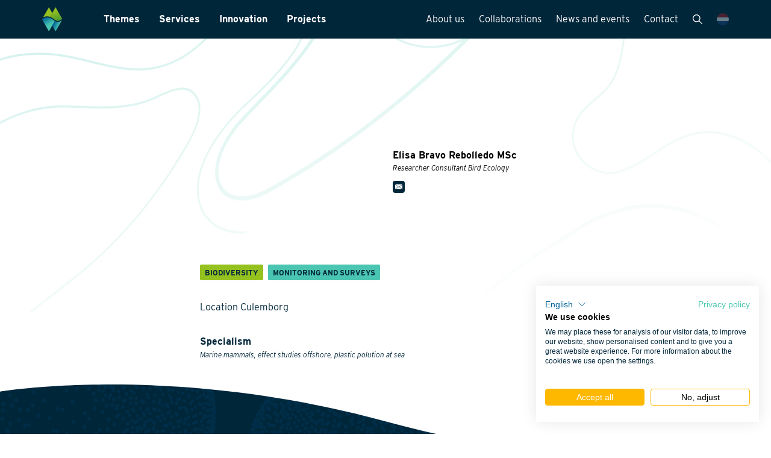

--- FILE ---
content_type: text/html; charset=utf-8
request_url: https://waardenburg.eco/en-gb/team/elisa-bravo-rebolledo
body_size: 9681
content:
<!DOCTYPE html><html class="site"><head><meta charSet="utf-8"/><meta name="viewport" content="width=device-width, initial-scale=1"/><meta name="csrf-token" content="lT6v5m/3ZhpxK69ORBP5eTp1ekmpZ24TS39abO0j7k7+7fPIVNsd7ekmVHmvtFOrkzUOP1S4D9g1pigMeIjNFQ=="/><link rel="canonical" href="https://waardenburg.eco/en-gb/team/elisa-bravo-rebolledo"/><meta property="og:image" content="https://waardenburg.eco/og_image.png"/><title>Elisa Bravo Rebolledo | Waardenburg Ecology</title><meta property="og:title" content="Elisa Bravo Rebolledo | Waardenburg Ecology"/><meta name="keywords" content=""/><meta property="og:type" content="website"/><meta property="og:url" content="/team/elisa-bravo-rebolledo"/><meta name="next-head-count" content="10"/><link rel="apple-touch-icon" sizes="57x57" href="/apple-icon-57x57.png"/><link rel="apple-touch-icon" sizes="60x60" href="/apple-icon-60x60.png"/><link rel="apple-touch-icon" sizes="72x72" href="/apple-icon-72x72.png"/><link rel="apple-touch-icon" sizes="76x76" href="/apple-icon-76x76.png"/><link rel="apple-touch-icon" sizes="114x114" href="/apple-icon-114x114.png"/><link rel="apple-touch-icon" sizes="120x120" href="/apple-icon-120x120.png"/><link rel="apple-touch-icon" sizes="144x144" href="/apple-icon-144x144.png"/><link rel="apple-touch-icon" sizes="152x152" href="/apple-icon-152x152.png"/><link rel="apple-touch-icon" sizes="180x180" href="/apple-icon-180x180.png"/><link rel="icon" type="image/png" sizes="192x192" href="/android-icon-192x192.png"/><link rel="icon" type="image/png" sizes="32x32" href="/favicon-32x32.png"/><link rel="icon" type="image/png" sizes="96x96" href="/favicon-96x96.png"/><link rel="icon" type="image/png" sizes="16x16" href="/favicon-16x16.png"/><link rel="manifest" href="/manifest.json"/><meta name="msapplication-TileColor" content="#ffffff"/><meta name="msapplication-TileImage" content="/ms-icon-144x144.png"/><meta name="theme-color" content="#ffffff"/><link rel="preconnect" href="https://use.typekit.net" crossorigin /><link rel="preload" href="/_next/static/css/5536c37474b08a7e.css" as="style"/><link rel="stylesheet" href="/_next/static/css/5536c37474b08a7e.css" data-n-g=""/><link rel="preload" href="/_next/static/css/7f6d7c0359b8402c.css" as="style"/><link rel="stylesheet" href="/_next/static/css/7f6d7c0359b8402c.css" data-n-p=""/><link rel="preload" href="/_next/static/css/1650c9d15a4df7e3.css" as="style"/><link rel="stylesheet" href="/_next/static/css/1650c9d15a4df7e3.css" data-n-p=""/><noscript data-n-css=""></noscript><script defer="" nomodule="" src="/_next/static/chunks/polyfills-c67a75d1b6f99dc8.js"></script><script src="/_next/static/chunks/webpack-b43ea28aece45dbb.js" defer=""></script><script src="/_next/static/chunks/framework-830ae2ede8a5ba09.js" defer=""></script><script src="/_next/static/chunks/main-2da59ccb11f01e29.js" defer=""></script><script src="/_next/static/chunks/pages/_app-06822b476efdd91e.js" defer=""></script><script src="/_next/static/chunks/75fc9c18-10efcafed6151fbc.js" defer=""></script><script src="/_next/static/chunks/29107295-0c1a69d07fd26333.js" defer=""></script><script src="/_next/static/chunks/b637e9a5-e7815e2fa0d20db5.js" defer=""></script><script src="/_next/static/chunks/ea88be26-cbf6b877231ba7d8.js" defer=""></script><script src="/_next/static/chunks/e8ab3f79-6d7301530e37df41.js" defer=""></script><script src="/_next/static/chunks/109-80001ef1e6744115.js" defer=""></script><script src="/_next/static/chunks/638-11428acfb033cfbc.js" defer=""></script><script src="/_next/static/chunks/763-cf29b77a1e8fbbee.js" defer=""></script><script src="/_next/static/chunks/436-c1c231662449bba3.js" defer=""></script><script src="/_next/static/chunks/650-554201de446c167b.js" defer=""></script><script src="/_next/static/chunks/pages/%5B%5B...slug%5D%5D-b30045db98956617.js" defer=""></script><script src="/_next/static/CM1G9PmA7NDvDk52nQ-Lv/_buildManifest.js" defer=""></script><script src="/_next/static/CM1G9PmA7NDvDk52nQ-Lv/_ssgManifest.js" defer=""></script><style data-href="https://use.typekit.net/wrz4fwi.css">@import url("https://p.typekit.net/p.css?s=1&k=wrz4fwi&ht=tk&f=1051.31140.31141.31142.31145.31146&a=1367718&app=typekit&e=css");@font-face{font-family:"milibus";src:url("https://use.typekit.net/af/4a9fe3/0000000000000000773595ab/30/l?primer=7cdcb44be4a7db8877ffa5c0007b8dd865b3bbc383831fe2ea177f62257a9191&fvd=n7&v=3") format("woff2"),url("https://use.typekit.net/af/4a9fe3/0000000000000000773595ab/30/d?primer=7cdcb44be4a7db8877ffa5c0007b8dd865b3bbc383831fe2ea177f62257a9191&fvd=n7&v=3") format("woff"),url("https://use.typekit.net/af/4a9fe3/0000000000000000773595ab/30/a?primer=7cdcb44be4a7db8877ffa5c0007b8dd865b3bbc383831fe2ea177f62257a9191&fvd=n7&v=3") format("opentype");font-display:auto;font-style:normal;font-weight:700;font-stretch:normal}@font-face{font-family:"interstate";src:url("https://use.typekit.net/af/504bb0/00000000000000003b9ae7f3/27/l?primer=7cdcb44be4a7db8877ffa5c0007b8dd865b3bbc383831fe2ea177f62257a9191&fvd=i3&v=3") format("woff2"),url("https://use.typekit.net/af/504bb0/00000000000000003b9ae7f3/27/d?primer=7cdcb44be4a7db8877ffa5c0007b8dd865b3bbc383831fe2ea177f62257a9191&fvd=i3&v=3") format("woff"),url("https://use.typekit.net/af/504bb0/00000000000000003b9ae7f3/27/a?primer=7cdcb44be4a7db8877ffa5c0007b8dd865b3bbc383831fe2ea177f62257a9191&fvd=i3&v=3") format("opentype");font-display:auto;font-style:italic;font-weight:300;font-stretch:normal}@font-face{font-family:"interstate";src:url("https://use.typekit.net/af/e5199f/00000000000000003b9ae7f4/27/l?primer=7cdcb44be4a7db8877ffa5c0007b8dd865b3bbc383831fe2ea177f62257a9191&fvd=n4&v=3") format("woff2"),url("https://use.typekit.net/af/e5199f/00000000000000003b9ae7f4/27/d?primer=7cdcb44be4a7db8877ffa5c0007b8dd865b3bbc383831fe2ea177f62257a9191&fvd=n4&v=3") format("woff"),url("https://use.typekit.net/af/e5199f/00000000000000003b9ae7f4/27/a?primer=7cdcb44be4a7db8877ffa5c0007b8dd865b3bbc383831fe2ea177f62257a9191&fvd=n4&v=3") format("opentype");font-display:auto;font-style:normal;font-weight:400;font-stretch:normal}@font-face{font-family:"interstate";src:url("https://use.typekit.net/af/b7ea2b/00000000000000003b9ae7f5/27/l?primer=7cdcb44be4a7db8877ffa5c0007b8dd865b3bbc383831fe2ea177f62257a9191&fvd=i4&v=3") format("woff2"),url("https://use.typekit.net/af/b7ea2b/00000000000000003b9ae7f5/27/d?primer=7cdcb44be4a7db8877ffa5c0007b8dd865b3bbc383831fe2ea177f62257a9191&fvd=i4&v=3") format("woff"),url("https://use.typekit.net/af/b7ea2b/00000000000000003b9ae7f5/27/a?primer=7cdcb44be4a7db8877ffa5c0007b8dd865b3bbc383831fe2ea177f62257a9191&fvd=i4&v=3") format("opentype");font-display:auto;font-style:italic;font-weight:400;font-stretch:normal}@font-face{font-family:"interstate";src:url("https://use.typekit.net/af/630ec8/00000000000000003b9ae7f8/27/l?primer=7cdcb44be4a7db8877ffa5c0007b8dd865b3bbc383831fe2ea177f62257a9191&fvd=n7&v=3") format("woff2"),url("https://use.typekit.net/af/630ec8/00000000000000003b9ae7f8/27/d?primer=7cdcb44be4a7db8877ffa5c0007b8dd865b3bbc383831fe2ea177f62257a9191&fvd=n7&v=3") format("woff"),url("https://use.typekit.net/af/630ec8/00000000000000003b9ae7f8/27/a?primer=7cdcb44be4a7db8877ffa5c0007b8dd865b3bbc383831fe2ea177f62257a9191&fvd=n7&v=3") format("opentype");font-display:auto;font-style:normal;font-weight:700;font-stretch:normal}@font-face{font-family:"interstate";src:url("https://use.typekit.net/af/f67d01/00000000000000003b9ae7f9/27/l?primer=7cdcb44be4a7db8877ffa5c0007b8dd865b3bbc383831fe2ea177f62257a9191&fvd=i7&v=3") format("woff2"),url("https://use.typekit.net/af/f67d01/00000000000000003b9ae7f9/27/d?primer=7cdcb44be4a7db8877ffa5c0007b8dd865b3bbc383831fe2ea177f62257a9191&fvd=i7&v=3") format("woff"),url("https://use.typekit.net/af/f67d01/00000000000000003b9ae7f9/27/a?primer=7cdcb44be4a7db8877ffa5c0007b8dd865b3bbc383831fe2ea177f62257a9191&fvd=i7&v=3") format("opentype");font-display:auto;font-style:italic;font-weight:700;font-stretch:normal}.tk-milibus{font-family:"milibus",sans-serif}.tk-interstate{font-family:"interstate",sans-serif}</style></head><body><div id="portal-root"></div><div id="__next"><div><div><nav class="style_navigation__Z41Yp"><div class="style_navigation__bar__zr_UW"><div class="style_navigation__bar__container___kIB3"><a href="/en-gb"><img class="style_navigation__bar__logo__t3VXk" src="[data-uri]" alt="Logo"/></a><div class="style_navigation__listContainer__xKwlA"><div class="style_navigation__listContainer__mobileBackButton__i2oqQ style_navigation__listContainer__mobileBackButton__hide__SqlAq"><div class="style_navigation__listContainer__mobileBackButton__arrow__HCSD7"><svg xmlns="http://www.w3.org/2000/svg" preserveAspectRatio="none" fill="none" viewBox="0 0 7 12"><path fill="currentColor" d="M.277928 11.7213c.186869.1869.42758.2787.67146.2787.243882 0 .487762-.0918.671462-.2787l5.0518-5.04865c.17737-.17737.27872-.42124.27872-.67146 0-.25021-.10135-.4941-.27872-.67146L1.62085.277928c-.37057-.3705707-.972351-.3705707-1.342922 0-.3705707.370571-.3705707.972352 0 1.342922L4.6551 5.99802.277928 10.3752c-.3705707.3706-.3705707.9723 0 1.3429v.0032Z"></path></svg></div><span class="style_navigation__listContainer__mobileBackButton__text__HgnWW">Back</span></div><ul class="style_navigation__list__2Psx4"><li class="style_navigation__list__item__GZMoV"><a class="style_navigation__list__item__link__FwOOS style_navigation__list__item__link__bold__CU1Yx" href="/en-gb/themes" target="_blank">Themes</a><div class="style_navigation__list__arrow__E6455"><svg xmlns="http://www.w3.org/2000/svg" preserveAspectRatio="none" fill="none" viewBox="0 0 7 12"><path fill="currentColor" d="M.277928 11.7213c.186869.1869.42758.2787.67146.2787.243882 0 .487762-.0918.671462-.2787l5.0518-5.04865c.17737-.17737.27872-.42124.27872-.67146 0-.25021-.10135-.4941-.27872-.67146L1.62085.277928c-.37057-.3705707-.972351-.3705707-1.342922 0-.3705707.370571-.3705707.972352 0 1.342922L4.6551 5.99802.277928 10.3752c-.3705707.3706-.3705707.9723 0 1.3429v.0032Z"></path></svg></div><div class="style_navigation__list__item__submenu__O_1o8 style_navigation__list__item__submenu__hideMobile__VXeCw"><ul class="style_navigation__list__item__submenu__list__r22d_"><li class="style_navigation__list__item__submenu__list__item__uoFWw"><a href="/en-gb/thema/biodiversity" class="style_navigation__list__item__submenu__list__item__link__B6Ymc">Biodiversity</a></li><li class="style_navigation__list__item__submenu__list__item__uoFWw"><a href="/en-gb/thema/energy-transition" class="style_navigation__list__item__submenu__list__item__link__B6Ymc">Energy transition</a></li><li class="style_navigation__list__item__submenu__list__item__uoFWw"><a href="/en-gb/thema/wildlife-friendly-design" class="style_navigation__list__item__submenu__list__item__link__B6Ymc">Wildlife-friendly design</a></li><li class="style_navigation__list__item__submenu__list__item__uoFWw"><a href="/en-gb/thema/climate-change-adaptation" class="style_navigation__list__item__submenu__list__item__link__B6Ymc">Climate change adaptation</a></li><li class="style_navigation__list__item__submenu__list__item__uoFWw"><a href="/en-gb/thema/restoration-ecology" class="style_navigation__list__item__submenu__list__item__link__B6Ymc">Restoration ecology</a></li></ul></div></li><li class="style_navigation__list__item__GZMoV"><a class="style_navigation__list__item__link__FwOOS style_navigation__list__item__link__bold__CU1Yx" href="/en-gb/services" target="_blank">Services</a><div class="style_navigation__list__arrow__E6455"><svg xmlns="http://www.w3.org/2000/svg" preserveAspectRatio="none" fill="none" viewBox="0 0 7 12"><path fill="currentColor" d="M.277928 11.7213c.186869.1869.42758.2787.67146.2787.243882 0 .487762-.0918.671462-.2787l5.0518-5.04865c.17737-.17737.27872-.42124.27872-.67146 0-.25021-.10135-.4941-.27872-.67146L1.62085.277928c-.37057-.3705707-.972351-.3705707-1.342922 0-.3705707.370571-.3705707.972352 0 1.342922L4.6551 5.99802.277928 10.3752c-.3705707.3706-.3705707.9723 0 1.3429v.0032Z"></path></svg></div><div class="style_navigation__list__item__submenu__O_1o8 style_navigation__list__item__submenu__hideMobile__VXeCw"><ul class="style_navigation__list__item__submenu__list__r22d_"><li class="style_navigation__list__item__submenu__list__item__uoFWw"><a href="/en-gb/dienst/monitoring-and-surveys" class="style_navigation__list__item__submenu__list__item__link__B6Ymc">Monitoring and surveys</a></li><li class="style_navigation__list__item__submenu__list__item__uoFWw"><a href="/en-gb/dienst/laboratory-analysis" class="style_navigation__list__item__submenu__list__item__link__B6Ymc">Laboratory analysis</a></li><li class="style_navigation__list__item__submenu__list__item__uoFWw"><a href="/en-gb/dienst/landscape-architecture" class="style_navigation__list__item__submenu__list__item__link__B6Ymc">Landscape architecture</a></li><li class="style_navigation__list__item__submenu__list__item__uoFWw"><a href="/en-gb/dienst/international" class="style_navigation__list__item__submenu__list__item__link__B6Ymc">International</a></li><li class="style_navigation__list__item__submenu__list__item__uoFWw"><a href="/en-gb/dienst/data-management" class="style_navigation__list__item__submenu__list__item__link__B6Ymc">Data management</a></li><li class="style_navigation__list__item__submenu__list__item__uoFWw"><a href="/en-gb/dienst/law-and-legislation" class="style_navigation__list__item__submenu__list__item__link__B6Ymc">Law and legislation</a></li></ul></div></li><li class="style_navigation__list__item__GZMoV"><a class="style_navigation__list__item__link__FwOOS style_navigation__list__item__link__bold__CU1Yx" href="/en-gb/innovation" target="_blank">Innovation</a></li><li class="style_navigation__list__item__GZMoV"><a class="style_navigation__list__item__link__FwOOS style_navigation__list__item__link__bold__CU1Yx" href="/en-gb/projects" target="_blank">Projects</a></li></ul><ul class="style_navigation__list__2Psx4 style_navigation__list__secondary__GwnA_"><li class="style_navigation__list__item__GZMoV"><a class="style_navigation__list__item__link__FwOOS" href="/en-gb/about-waardenburg-ecology">About us</a><div class="style_navigation__list__arrow__E6455"><svg xmlns="http://www.w3.org/2000/svg" preserveAspectRatio="none" fill="none" viewBox="0 0 7 12"><path fill="currentColor" d="M.277928 11.7213c.186869.1869.42758.2787.67146.2787.243882 0 .487762-.0918.671462-.2787l5.0518-5.04865c.17737-.17737.27872-.42124.27872-.67146 0-.25021-.10135-.4941-.27872-.67146L1.62085.277928c-.37057-.3705707-.972351-.3705707-1.342922 0-.3705707.370571-.3705707.972352 0 1.342922L4.6551 5.99802.277928 10.3752c-.3705707.3706-.3705707.9723 0 1.3429v.0032Z"></path></svg></div><div class="style_navigation__list__item__submenu__O_1o8 style_navigation__list__item__submenu__hideMobile__VXeCw"><ul class="style_navigation__list__item__submenu__list__r22d_"><li class="style_navigation__list__item__submenu__list__item__uoFWw"><a href="/en-gb/team-overview" class="style_navigation__list__item__submenu__list__item__link__B6Ymc">Team overview</a></li><li class="style_navigation__list__item__submenu__list__item__uoFWw"><a href="/en-gb/our-vision" class="style_navigation__list__item__submenu__list__item__link__B6Ymc">Our vision</a></li><li class="style_navigation__list__item__submenu__list__item__uoFWw"><a href="/en-gb/history" class="style_navigation__list__item__submenu__list__item__link__B6Ymc">Our history</a></li><li class="style_navigation__list__item__submenu__list__item__uoFWw"><a href="/en-gb/corporate-social-responsibility" class="style_navigation__list__item__submenu__list__item__link__B6Ymc">Social responsibility</a></li><li class="style_navigation__list__item__submenu__list__item__uoFWw"><a href="/en-gb/quality-assurance" class="style_navigation__list__item__submenu__list__item__link__B6Ymc">Quality assurance</a></li><li class="style_navigation__list__item__submenu__list__item__uoFWw"><a href="/en-gb/actueel/vacancies" class="style_navigation__list__item__submenu__list__item__link__B6Ymc">Vacancies</a></li><li class="style_navigation__list__item__submenu__list__item__uoFWw"><a href="/en-gb/see-how-we-work" class="style_navigation__list__item__submenu__list__item__link__B6Ymc">See how we work</a></li></ul></div></li><li class="style_navigation__list__item__GZMoV"><a class="style_navigation__list__item__link__FwOOS" href="/en-gb/collaborations">Collaborations</a></li><li class="style_navigation__list__item__GZMoV"><a class="style_navigation__list__item__link__FwOOS" href="/en-gb/news-and-events">News and events</a><div class="style_navigation__list__arrow__E6455"><svg xmlns="http://www.w3.org/2000/svg" preserveAspectRatio="none" fill="none" viewBox="0 0 7 12"><path fill="currentColor" d="M.277928 11.7213c.186869.1869.42758.2787.67146.2787.243882 0 .487762-.0918.671462-.2787l5.0518-5.04865c.17737-.17737.27872-.42124.27872-.67146 0-.25021-.10135-.4941-.27872-.67146L1.62085.277928c-.37057-.3705707-.972351-.3705707-1.342922 0-.3705707.370571-.3705707.972352 0 1.342922L4.6551 5.99802.277928 10.3752c-.3705707.3706-.3705707.9723 0 1.3429v.0032Z"></path></svg></div><div class="style_navigation__list__item__submenu__O_1o8 style_navigation__list__item__submenu__hideMobile__VXeCw"><ul class="style_navigation__list__item__submenu__list__r22d_"><li class="style_navigation__list__item__submenu__list__item__uoFWw"><a href="/en-gb/actueel/publications" class="style_navigation__list__item__submenu__list__item__link__B6Ymc">Publications</a></li><li class="style_navigation__list__item__submenu__list__item__uoFWw"><a href="/en-gb/actueel/in-the-media" class="style_navigation__list__item__submenu__list__item__link__B6Ymc">News and media</a></li></ul></div></li><li class="style_navigation__list__item__GZMoV"><a class="style_navigation__list__item__link__FwOOS" href="/en-gb/contact">Contact</a></li><li class="style_navigation__list__item__GZMoV style_navigation__list__item__hideMobile__eOSd7"><a href="/en-gb/search" class="style_navigation__list__item__link__FwOOS style_navigation__list__item__link__iconContainer__h3rbt"><svg class="style_navigation__list__item__link__iconContainer__searchIcon__CGsfI" xmlns="http://www.w3.org/2000/svg" viewBox="0 0 512 512"><path d="M505.7 475.6L360.1 330a201.62 201.62 0 0045.2-127.3C405.3 90.9 314.4 0 202.7 0S0 90.9 0 202.7s90.9 202.7 202.7 202.7A201.62 201.62 0 00330 360.2l145.6 145.6a21.32 21.32 0 1030.1-30.2zm-303-112.9c-88.2 0-160-71.8-160-160s71.8-160 160-160 160 71.8 160 160-71.8 160-160 160z" fill="currentColor"></path></svg></a></li><li class="style_navigation__list__item__GZMoV"><div class="style_navigation__list__item__link__FwOOS style_navigation__list__item__link__iconContainer__h3rbt"><button class="style_navigation__list__item__link__iconContainer__flagIcon___E5vg style_navigation__list__item__link__iconContainer__flagIcon__notAvailable__Qs8WM"><svg class="style_navigation__list__item__link__iconContainer__flagIcon__svg__JAcZf" xmlns="http://www.w3.org/2000/svg" viewBox="0 0 1200 1200"><defs><clipPath id="dutch-flag-icon-navigation-dutch-flag"><circle cx="600" cy="600" r="600" fill="none"></circle></clipPath></defs><g clip-path="url(#dutch-flag-icon-navigation-dutch-flag)"><path fill="#ae1c28" d="M-300 0h1800v400H-300z"></path><path fill="#fff" d="M-300 400h1800v400H-300z"></path><path fill="#21468b" d="M-300 800h1800v400H-300z"></path></g></svg></button></div></li></ul></div><div class="style_navigation__buttonContainer__9ar82"><a class="style_navigation__buttonContainer__toggleLanguageButton__dDh5b" href="/en-gb/search"><svg xmlns="http://www.w3.org/2000/svg" viewBox="0 0 512 512"><path d="M505.7 475.6L360.1 330a201.62 201.62 0 0045.2-127.3C405.3 90.9 314.4 0 202.7 0S0 90.9 0 202.7s90.9 202.7 202.7 202.7A201.62 201.62 0 00330 360.2l145.6 145.6a21.32 21.32 0 1030.1-30.2zm-303-112.9c-88.2 0-160-71.8-160-160s71.8-160 160-160 160 71.8 160 160-71.8 160-160 160z" fill="currentColor"></path></svg></a><button class="style_navigation__buttonContainer__toggleNavigationButton__JzXG9"></button></div></div></div></nav><div class="container style_header__R50JS"><div class="row"><div class="col-12 col-md-8 offset-md-2 col-xl-6 offset-xl-3"><div class="row"><div class="col-12 col-md-6"><svg height="0" width="0" style="display:block"><defs><clipPath id="team-member-page-type" clipPathUnits="objectBoundingBox"><path d="M0.885,1 C0.637,1,0.388,0.995,0.138,0.977 C0.076,0.973,0.023,0.92,0.021,0.857 C0.01,0.614,0.008,0.37,0.015,0.127 C0.017,0.061,0.073,0.005,0.138,0.004 C0.38,0,0.621,0.005,0.863,0.019 C0.925,0.022,0.977,0.074,0.981,0.136 C1,0.383,1,0.63,1,0.876 C1,0.943,0.952,1,0.885,1 V1"></path></clipPath></defs></svg><div class="style_header__imageContainer__jUGc0"><div class="style_header__imageContainer__image__GyR8q" style="clip-path:url(#team-member-page-type);background-image:url(&#x27;/api/ximblox/medialib/get-page-file/405/pagetype_images/aX7tJP_cW7QsVfd4fMy-OlY7kDw=/Elisa_BravoReboledo.jpg&#x27;)"></div></div></div><div class="col-12 col-md-6"><div class="style_header__personalDetails__rK47e"><div class="style_header__personalDetails__name__4WLRw">Elisa Bravo Rebolledo MSc</div><div class="style_header__personalDetails__functionTitle__ucKFr">Researcher Consultant Bird Ecology</div><div class="style_header__personalDetails__socials__4d6iK"><a href="mailto:e.bravorebolledo@waardenburg.eco" class="style_social-icon__z4dme"><svg class="style_social-icon__svg__WgGF4 style_social-icon__default__3D6c6" viewBox="0 0 24 24" xmlns="http://www.w3.org/2000/svg"><path d="M19.089 0H4.911A4.91 4.91 0 0 0 0 4.911v14.178A4.91 4.91 0 0 0 4.911 24h14.178A4.91 4.91 0 0 0 24 19.089V4.911A4.91 4.91 0 0 0 19.089 0Zm-.281 7.286-5.847 4.3-.281.207-.281.207-.397.293-.397-.293-.281-.207-.282-.207-5.846-4.3H18.81h-.002Zm-14.022 8.9a.836.836 0 0 1-.007-.119v-8.19c0-.022 0-.043.003-.065L10.479 12l-5.69 4.184-.002.002Zm.408.53 5.846-4.3.962.706.961-.707 5.847 4.3H5.193Zm14.03-.647c0 .04-.005.08-.01.12l-5.69-4.185 5.695-4.188c0 .022.004.042.004.065v8.19-.002Z" fill="#00263A"></path></svg><svg class="style_social-icon__svg__WgGF4 style_social-icon__hover__ztlqO" viewBox="0 0 24 24" xmlns="http://www.w3.org/2000/svg"><path d="M19.089 0H4.911A4.91 4.91 0 0 0 0 4.911v14.178A4.91 4.91 0 0 0 4.911 24h14.178A4.91 4.91 0 0 0 24 19.089V4.911A4.91 4.91 0 0 0 19.089 0Zm-.281 7.286-5.847 4.3-.281.207-.281.207-.397.293-.397-.293-.281-.207-.282-.207-5.846-4.3H18.81h-.002Zm-14.022 8.9a.836.836 0 0 1-.007-.119v-8.19c0-.022 0-.043.003-.065L10.479 12l-5.69 4.184-.002.002Zm.408.53 5.846-4.3.962.706.961-.707 5.847 4.3H5.193Zm14.03-.647c0 .04-.005.08-.01.12l-5.69-4.185 5.695-4.188c0 .022.004.042.004.065v8.19-.002Z" fill="#FFB800"></path></svg></a></div></div></div></div><div class="row"><div class="col-12"><div class="style_header__tagContainer__OKk6O"><div class="style_header__tagContainer__tag__ReHsB"><div class="style_label__RcnwJ style_label--theme-light-green__cXSQD">Biodiversity</div></div><div class="style_header__tagContainer__tag__ReHsB"><div class="style_label__RcnwJ style_label--theme-aqua__p6N9n">Monitoring and surveys</div></div></div><p class="style_header__description___imYF">Location Culemborg</p><h4>Specialism</h4><p class="style_header__specialism__9HJwk">Marine mammals, effect studies offshore, plastic polution at sea</p></div></div></div></div></div><div></div><footer class="style_footer__50W4X"><div class="container"><div class="row"><div class="col-12"><div class="style_footer__container__0vRDR"><a href="/" class="style_footer__sections__logo__cSL8J"><img class="style_footer__sections__logo__image__tN3D_" src="/images/footer/logo.svg" alt="Waardenburg Logo"/></a><div class="style_footer__sections__address__n8CHL"><ul class="style_footer__sections__address__list__TD3mA"><li class="style_footer__sections__address__list__item__89ZSX style_footer__sections__address__list__item--highlighted__7hJ_5">Main Office</li><li class="style_footer__sections__address__list__item__89ZSX">Varkensmarkt 9</li><li class="style_footer__sections__address__list__item__89ZSX">4101 CK Culemborg</li><li> </li><li class="style_footer__sections__address__list__item__89ZSX"><a href="phone:0345512710">0345 512710</a></li><li class="style_footer__sections__address__list__item__89ZSX"><a href="mailto:info@waardenburg.eco">info@waardenburg.eco</a></li><li> </li><li class="style_footer__sections__address__list__item__89ZSX style_footer__sections__address__list__item--highlighted__7hJ_5">Offices</li><li class="style_footer__sections__address__list__item__89ZSX style_footer__sections__address__list__item--links-underlined__asVa7"><a href="/en-gb/contact/">Click here</a> for the<br/> contact details of<br/>Haren and Nijmegen</li></ul></div><div class="style_footer__sections__link-1__g9la_"><ul class="style_footer__sections__link__list__NEMEL"><li class="style_footer__sections__link__list__item__HJsAq"><a class="style_footer__sections__link__list__item__link--primary__eTC1V" href="/en-gb/themes">Themes</a></li><li class="style_footer__sections__link__list__item__HJsAq"><a class="style_footer__sections__link__list__item__link--secondary__PT_dv" href="/en-gb/thema/biodiversity">Biodiversity</a></li><li class="style_footer__sections__link__list__item__HJsAq"><a class="style_footer__sections__link__list__item__link--secondary__PT_dv" href="/en-gb/thema/energy-transition">Energy transition</a></li><li class="style_footer__sections__link__list__item__HJsAq"><a class="style_footer__sections__link__list__item__link--secondary__PT_dv" href="/en-gb/thema/wildlife-friendly-design">Wildlife-friendly design</a></li><li class="style_footer__sections__link__list__item__HJsAq"><a class="style_footer__sections__link__list__item__link--secondary__PT_dv" href="/en-gb/thema/climate-change-adaptation">Climate change adaptation</a></li><li class="style_footer__sections__link__list__item__HJsAq"><a class="style_footer__sections__link__list__item__link--secondary__PT_dv" href="/en-gb/thema/restoration-ecology">Restoration ecology</a></li></ul><ul class="style_footer__sections__link__list__NEMEL"><li class="style_footer__sections__link__list__item__HJsAq"><a class="style_footer__sections__link__list__item__link--primary__eTC1V" href="/en-gb/innovation">Innovation</a></li></ul><ul class="style_footer__sections__link__list__NEMEL"><li class="style_footer__sections__link__list__item__HJsAq"><a class="style_footer__sections__link__list__item__link--primary__eTC1V" href="/en-gb/projects">Projects</a></li></ul></div><div class="style_footer__sections__link-2__y6XUA"><ul class="style_footer__sections__link__list__NEMEL"><li class="style_footer__sections__link__list__item__HJsAq"><a class="style_footer__sections__link__list__item__link--primary__eTC1V" href="/en-gb/services">Services</a></li><li class="style_footer__sections__link__list__item__HJsAq"><a class="style_footer__sections__link__list__item__link--secondary__PT_dv" href="/en-gb/dienst/monitoring-and-surveys">Monitoring and surveys</a></li><li class="style_footer__sections__link__list__item__HJsAq"><a class="style_footer__sections__link__list__item__link--secondary__PT_dv" href="/en-gb/dienst/laboratory-analysis">Laboratory analysis</a></li><li class="style_footer__sections__link__list__item__HJsAq"><a class="style_footer__sections__link__list__item__link--secondary__PT_dv" href="/en-gb/dienst/landscape-architecture">Landscape architecture</a></li><li class="style_footer__sections__link__list__item__HJsAq"><a class="style_footer__sections__link__list__item__link--secondary__PT_dv" href="/en-gb/dienst/international">International</a></li><li class="style_footer__sections__link__list__item__HJsAq"><a class="style_footer__sections__link__list__item__link--secondary__PT_dv" href="/en-gb/dienst/data-management">Data management</a></li><li class="style_footer__sections__link__list__item__HJsAq"><a class="style_footer__sections__link__list__item__link--secondary__PT_dv" href="/en-gb/dienst/law-and-legislation">Law and legislation</a></li></ul></div><div class="style_footer__sections__link-3__HzHjT"><ul class="style_footer__sections__link__list__NEMEL"><li class="style_footer__sections__link__list__item__HJsAq"><a class="style_footer__sections__link__list__item__link--primary__eTC1V" href="/en-gb/about-waardenburg-ecology">About us</a></li></ul><ul class="style_footer__sections__link__list__NEMEL"><li class="style_footer__sections__link__list__item__HJsAq"><a class="style_footer__sections__link__list__item__link--primary__eTC1V" href="/en-gb/collaborations">Collaborations</a></li></ul><ul class="style_footer__sections__link__list__NEMEL"><li class="style_footer__sections__link__list__item__HJsAq"><a class="style_footer__sections__link__list__item__link--primary__eTC1V" href="/en-gb/news-and-events">News and events</a></li></ul><ul class="style_footer__sections__link__list__NEMEL"><li class="style_footer__sections__link__list__item__HJsAq"><a class="style_footer__sections__link__list__item__link--primary__eTC1V" href="/en-gb/contact">Contact</a></li></ul></div><div class="style_footer__sections__link-4__hkuOH"><ul class="style_footer__sections__link__list__NEMEL"><li class="style_footer__sections__link__list__item__HJsAq style_footer__sections__link__list__item--ternary___Uqo0"><a class="style_footer__sections__link__list__item__link--ternary__uCsWL" href="/en-gb/privacy-statement">Privacy statement</a></li><li class="style_footer__sections__link__list__item__HJsAq style_footer__sections__link__list__item--ternary___Uqo0"><a class="style_footer__sections__link__list__item__link--ternary__uCsWL" href="/en-gb/cookie-policy">Cookie policy</a></li><li class="style_footer__sections__link__list__item__HJsAq style_footer__sections__link__list__item--ternary___Uqo0"><a class="style_footer__sections__link__list__item__link--ternary__uCsWL" href="/en-gb/terms-and-conditions">Terms and conditions</a></li></ul></div><div class="style_footer__sections__socials__gIHU2"><div class="style_footer__sections__socials__left__jMdvv"><a href="https://twitter.com/WaardenburgEco" target="_blank" class="style_social-icon__vDIJ6"><svg class="style_social-icon__svg__DK9PI style_social-icon__default__CRwV6" viewBox="0 0 24 24" xmlns="http://www.w3.org/2000/svg"><path d="M19.089 0H4.911A4.91 4.91 0 0 0 0 4.911v14.178A4.91 4.91 0 0 0 4.911 24h14.178A4.91 4.91 0 0 0 24 19.089V4.911A4.91 4.91 0 0 0 19.089 0Zm-1.63 9.476c0 .117 0 .234-.006.352a7.463 7.463 0 0 1-.246 1.637c-.808 3.084-3.389 6.199-7.713 6.048-1.561-.054-3.182-.766-4.382-1.582.216.034 3.164-.287 4.136-.986-.957.103-2.204-.886-2.519-1.98a2.787 2.787 0 0 0 1.25-.004c-1.937-.754-2.138-2.4-2.125-2.748v-.033c.367.216.79.354 1.242.384C5.43 9.04 5.913 7.208 6.165 6.815 7.47 8.51 9.675 9.75 11.97 9.943a2.758 2.758 0 0 1-.048-.622c.052-1.504 1.334-2.681 2.86-2.627a2.782 2.782 0 0 1 1.987.93c.636-.1 1.109-.248 1.655-.542-.23.63-.56 1.09-1.144 1.406a5.6 5.6 0 0 0 1.604-.372c-.39.532-.876.996-1.429 1.361l.004-.001Z" fill="#fff"></path></svg><svg class="style_social-icon__svg__DK9PI style_social-icon__hover__ZRgrt" viewBox="0 0 24 24" xmlns="http://www.w3.org/2000/svg"><path d="M19.089 0H4.911A4.91 4.91 0 0 0 0 4.911v14.178A4.91 4.91 0 0 0 4.911 24h14.178A4.91 4.91 0 0 0 24 19.089V4.911A4.91 4.91 0 0 0 19.089 0Zm-1.63 9.476c0 .117 0 .234-.006.352a7.463 7.463 0 0 1-.246 1.637c-.808 3.084-3.389 6.199-7.713 6.048-1.561-.054-3.182-.766-4.382-1.582.216.034 3.164-.287 4.136-.986-.957.103-2.204-.886-2.519-1.98a2.787 2.787 0 0 0 1.25-.004c-1.937-.754-2.138-2.4-2.125-2.748v-.033c.367.216.79.354 1.242.384C5.43 9.04 5.913 7.208 6.165 6.815 7.47 8.51 9.675 9.75 11.97 9.943a2.758 2.758 0 0 1-.048-.622c.052-1.504 1.334-2.681 2.86-2.627a2.782 2.782 0 0 1 1.987.93c.636-.1 1.109-.248 1.655-.542-.23.63-.56 1.09-1.144 1.406a5.6 5.6 0 0 0 1.604-.372c-.39.532-.876.996-1.429 1.361l.004-.001Z" fill="currentColor"></path></svg></a><a href="https://www.linkedin.com/company/waardenburgecology" target="_blank" class="style_social-icon__vDIJ6"><svg class="style_social-icon__svg__DK9PI style_social-icon__default__CRwV6" viewBox="0 0 24 24" xmlns="http://www.w3.org/2000/svg"><path d="M19.089 0H4.91A4.91 4.91 0 0 0 0 4.911v14.178A4.91 4.91 0 0 0 4.911 24h14.178A4.91 4.91 0 0 0 24 19.089V4.911A4.91 4.91 0 0 0 19.089 0ZM8.945 17.284H6.48v-7.93h2.465v7.93ZM7.696 8.382c-.778 0-1.296-.552-1.28-1.232-.016-.713.503-1.248 1.297-1.248.794 0 1.297.535 1.314 1.248 0 .682-.518 1.232-1.33 1.232Zm10.75 8.902h-2.465V12.89c0-1.021-.355-1.718-1.248-1.718-.682 0-1.086.47-1.248.924-.065.145-.097.39-.097.617v4.571h-2.465v-5.399c0-.989-.031-1.831-.065-2.53h2.14l.114 1.087h.049c.324-.504 1.134-1.266 2.448-1.266 1.62 0 2.837 1.07 2.837 3.406v4.702-.001Z" fill="#fff"></path></svg><svg class="style_social-icon__svg__DK9PI style_social-icon__hover__ZRgrt" viewBox="0 0 24 24" xmlns="http://www.w3.org/2000/svg"><path d="M19.089 0H4.91A4.91 4.91 0 0 0 0 4.911v14.178A4.91 4.91 0 0 0 4.911 24h14.178A4.91 4.91 0 0 0 24 19.089V4.911A4.91 4.91 0 0 0 19.089 0ZM8.945 17.284H6.48v-7.93h2.465v7.93ZM7.696 8.382c-.778 0-1.296-.552-1.28-1.232-.016-.713.503-1.248 1.297-1.248.794 0 1.297.535 1.314 1.248 0 .682-.518 1.232-1.33 1.232Zm10.75 8.902h-2.465V12.89c0-1.021-.355-1.718-1.248-1.718-.682 0-1.086.47-1.248.924-.065.145-.097.39-.097.617v4.571h-2.465v-5.399c0-.989-.031-1.831-.065-2.53h2.14l.114 1.087h.049c.324-.504 1.134-1.266 2.448-1.266 1.62 0 2.837 1.07 2.837 3.406v4.702-.001Z" fill="currentColor"></path></svg></a><a href="https://www.youtube.com/@WaardenburgEcology" target="_blank" class="style_social-icon__vDIJ6"><svg class="style_social-icon__svg__DK9PI style_social-icon__default__CRwV6" viewBox="0 0 24 24" xmlns="http://www.w3.org/2000/svg"><path d="M10.3 14.116 14.438 12l-4.14-2.118v4.234Z" fill="#fff"></path><path d="M19.089 0H4.911A4.91 4.91 0 0 0 0 4.911v14.178A4.91 4.91 0 0 0 4.911 24h14.178A4.91 4.91 0 0 0 24 19.089V4.911A4.91 4.91 0 0 0 19.089 0Zm-.537 14.73-.039.312a2.094 2.094 0 0 1-2.075 1.832H7.562a2.092 2.092 0 0 1-2.075-1.832l-.04-.313a21.936 21.936 0 0 1 0-5.458l.04-.313a2.094 2.094 0 0 1 2.075-1.832h8.876c1.054 0 1.943.785 2.075 1.832l.04.313a21.935 21.935 0 0 1 0 5.458Z" fill="#fff"></path></svg><svg class="style_social-icon__svg__DK9PI style_social-icon__hover__ZRgrt" viewBox="0 0 24 24" xmlns="http://www.w3.org/2000/svg"><path d="M10.3 14.116 14.438 12l-4.14-2.118v4.234Z" fill="currentColor"></path><path d="M19.089 0H4.911A4.91 4.91 0 0 0 0 4.911v14.178A4.91 4.91 0 0 0 4.911 24h14.178A4.91 4.91 0 0 0 24 19.089V4.911A4.91 4.91 0 0 0 19.089 0Zm-.537 14.73-.039.312a2.094 2.094 0 0 1-2.075 1.832H7.562a2.092 2.092 0 0 1-2.075-1.832l-.04-.313a21.936 21.936 0 0 1 0-5.458l.04-.313a2.094 2.094 0 0 1 2.075-1.832h8.876c1.054 0 1.943.785 2.075 1.832l.04.313a21.935 21.935 0 0 1 0 5.458Z" fill="currentColor"></path></svg></a></div><div class="style_footer__sections__socials__left__jMdvv"><a href="https://www.instagram.com/waardenburgecology/" target="_blank" class="style_social-icon__vDIJ6"><svg class="style_social-icon__svg__DK9PI style_social-icon__default__CRwV6" viewBox="0 0 24 24" xmlns="http://www.w3.org/2000/svg"><path fill-rule="evenodd" clip-rule="evenodd" d="M4.911.002h14.178V0A4.91 4.91 0 0 1 24 4.911v14.178A4.91 4.91 0 0 1 19.089 24H4.911A4.91 4.91 0 0 1 0 19.09V4.914A4.91 4.91 0 0 1 4.911.002Zm10.098 18.815a3.81 3.81 0 0 0 3.806-3.806V8.993a3.81 3.81 0 0 0-3.806-3.806H8.99a3.81 3.81 0 0 0-3.806 3.806v6.018a3.81 3.81 0 0 0 3.806 3.806h6.018Zm0-12.527H8.99A2.705 2.705 0 0 0 6.29 8.99v6.018A2.705 2.705 0 0 0 8.99 17.71h6.018a2.705 2.705 0 0 0 2.701-2.701V8.99A2.705 2.705 0 0 0 15.01 6.29ZM12 15.586A3.59 3.59 0 0 1 8.414 12 3.59 3.59 0 0 1 12 8.414 3.59 3.59 0 0 1 15.586 12 3.59 3.59 0 0 1 12 15.586Zm3.737-6.763a.56.56 0 1 1 .001-1.118.56.56 0 0 1 0 1.118ZM12 9.518A2.484 2.484 0 0 0 9.518 12 2.485 2.485 0 0 0 12 14.482 2.484 2.484 0 0 0 14.482 12 2.486 2.486 0 0 0 12 9.518Z" fill="#fff"></path></svg><svg class="style_social-icon__svg__DK9PI style_social-icon__hover__ZRgrt" viewBox="0 0 24 24" xmlns="http://www.w3.org/2000/svg"><path fill-rule="evenodd" clip-rule="evenodd" d="M4.911.002h14.178V0A4.91 4.91 0 0 1 24 4.911v14.178A4.91 4.91 0 0 1 19.089 24H4.911A4.91 4.91 0 0 1 0 19.09V4.914A4.91 4.91 0 0 1 4.911.002Zm10.098 18.815a3.81 3.81 0 0 0 3.806-3.806V8.993a3.81 3.81 0 0 0-3.806-3.806H8.99a3.81 3.81 0 0 0-3.806 3.806v6.018a3.81 3.81 0 0 0 3.806 3.806h6.018Zm0-12.527H8.99A2.705 2.705 0 0 0 6.29 8.99v6.018A2.705 2.705 0 0 0 8.99 17.71h6.018a2.705 2.705 0 0 0 2.701-2.701V8.99A2.705 2.705 0 0 0 15.01 6.29ZM12 15.586A3.59 3.59 0 0 1 8.414 12 3.59 3.59 0 0 1 12 8.414 3.59 3.59 0 0 1 15.586 12 3.59 3.59 0 0 1 12 15.586Zm3.737-6.763a.56.56 0 1 1 .001-1.118.56.56 0 0 1 0 1.118ZM12 9.518A2.484 2.484 0 0 0 9.518 12 2.485 2.485 0 0 0 12 14.482 2.484 2.484 0 0 0 14.482 12 2.486 2.486 0 0 0 12 9.518Z" fill="currentColor"></path></svg></a><a href="https://www.facebook.com/WaardenburgEcology/" target="_blank" class="style_social-icon__vDIJ6"><svg class="style_social-icon__svg__DK9PI style_social-icon__default__CRwV6" viewBox="0 0 24 24" xmlns="http://www.w3.org/2000/svg"><path d="M19.089 0H4.911A4.91 4.91 0 0 0 0 4.911v14.178A4.91 4.91 0 0 0 4.911 24h14.178A4.91 4.91 0 0 0 24 19.089V4.911A4.91 4.91 0 0 0 19.089 0Zm-4.233 7.594h-1.671a.45.45 0 0 0-.4.201.906.906 0 0 0-.137.52v.957h2.21l-.308 2.136h-1.902v7.226h-2.5v-7.226H9.144V9.271h1.004V8.49c0-2.167.792-3.123 2.975-3.123h1.733v2.227Z" fill="#fff"></path></svg><svg class="style_social-icon__svg__DK9PI style_social-icon__hover__ZRgrt" viewBox="0 0 24 24" xmlns="http://www.w3.org/2000/svg"><path d="M19.089 0H4.911A4.91 4.91 0 0 0 0 4.911v14.178A4.91 4.91 0 0 0 4.911 24h14.178A4.91 4.91 0 0 0 24 19.089V4.911A4.91 4.91 0 0 0 19.089 0Zm-4.233 7.594h-1.671a.45.45 0 0 0-.4.201.906.906 0 0 0-.137.52v.957h2.21l-.308 2.136h-1.902v7.226h-2.5v-7.226H9.144V9.271h1.004V8.49c0-2.167.792-3.123 2.975-3.123h1.733v2.227Z" fill="currentColor"></path></svg></a><a href="mailto:info@waardenburg.eco" target="_blank" class="style_social-icon__vDIJ6"><svg class="style_social-icon__svg__DK9PI style_social-icon__default__CRwV6" viewBox="0 0 24 24" xmlns="http://www.w3.org/2000/svg"><path d="M19.089 0H4.911A4.91 4.91 0 0 0 0 4.911v14.178A4.91 4.91 0 0 0 4.911 24h14.178A4.91 4.91 0 0 0 24 19.089V4.911A4.91 4.91 0 0 0 19.089 0Zm-.281 7.286-5.847 4.3-.281.207-.281.207-.397.293-.397-.293-.281-.207-.282-.207-5.846-4.3H18.81h-.002Zm-14.022 8.9a.836.836 0 0 1-.007-.119v-8.19c0-.022 0-.043.003-.065L10.479 12l-5.69 4.184-.002.002Zm.408.53 5.846-4.3.962.706.961-.707 5.847 4.3H5.193Zm14.03-.647c0 .04-.005.08-.01.12l-5.69-4.185 5.695-4.188c0 .022.004.042.004.065v8.19-.002Z" fill="#fff"></path></svg><svg class="style_social-icon__svg__DK9PI style_social-icon__hover__ZRgrt" viewBox="0 0 24 24" xmlns="http://www.w3.org/2000/svg"><path d="M19.089 0H4.911A4.91 4.91 0 0 0 0 4.911v14.178A4.91 4.91 0 0 0 4.911 24h14.178A4.91 4.91 0 0 0 24 19.089V4.911A4.91 4.91 0 0 0 19.089 0Zm-.281 7.286-5.847 4.3-.281.207-.281.207-.397.293-.397-.293-.281-.207-.282-.207-5.846-4.3H18.81h-.002Zm-14.022 8.9a.836.836 0 0 1-.007-.119v-8.19c0-.022 0-.043.003-.065L10.479 12l-5.69 4.184-.002.002Zm.408.53 5.846-4.3.962.706.961-.707 5.847 4.3H5.193Zm14.03-.647c0 .04-.005.08-.01.12l-5.69-4.185 5.695-4.188c0 .022.004.042.004.065v8.19-.002Z" fill="currentColor"></path></svg></a></div></div></div></div></div></div><img class="style_footer__label__zajhq" src="/images/footer/Merkbelofte_WE_wit_RGB.svg" alt="Naturally independent"/></footer></div></div></div><script id="__NEXT_DATA__" type="application/json">{"props":{"pageProps":{"yoestonServerSideProps":{"slug":"/en-gb/team/elisa-bravo-rebolledo","page":{"id":405,"slug":"team/elisa-bravo-rebolledo","slugLocale":"en-gb","type":"buwa/team","locale":"en-gb","pageVersion":{"id":4624,"pageID":405,"title":"Elisa Bravo Rebolledo","blocks":[],"seoTitle":"","seoDescription":"","seoKeywords":[],"seoImage":null,"pageType":{"props":{"description":"Location Culemborg","firstName":"Elisa","functionGroup":2,"functionTitle":"Researcher Consultant Bird Ecology","lastName":"Bravo Rebolledo","mailAddress":"e.bravorebolledo@waardenburg.eco","service":1,"specialism":"Marine mammals, effect studies offshore, plastic polution at sea","theme":1,"title":2},"__files":null,"__images":[{"hash":"aX7tJP_cW7QsVfd4fMy-OlY7kDw=","fileID":883,"fileName":"Elisa_BravoReboledo.jpg","cropParams":{"x":0,"y":226.89896,"width":1200,"height":975.60974,"rotate":0,"scaleX":1,"scaleY":1},"visibility":0,"altText":""},{"hash":"ssgvYfp2NHJgUoq1YL2zL3bgO30=","fileID":883,"fileName":"Elisa_BravoReboledo.jpg","cropParams":{"x":202.28572,"y":277.18466,"width":854.8571,"height":695.0058,"rotate":0,"scaleX":1,"scaleY":1},"visibility":0,"altText":""}]},"hasPublicationRequest":false,"page":{"id":405,"locale":"en-gb","slug":"team/elisa-bravo-rebolledo","slugLocale":"en-gb","publishedID":7,"publishedVersionID":4624,"lastPublishedOn":null,"firstPublishedOn":null,"createdAt":"2022-11-23T12:11:41Z","type":"buwa/team","siblingID":249,"user":null,"pageVersion":null,"siblings":null}}},"csrfToken":"lT6v5m/3ZhpxK69ORBP5eTp1ekmpZ24TS39abO0j7k7+7fPIVNsd7ekmVHmvtFOrkzUOP1S4D9g1pigMeIjNFQ==","absoluteURL":"https://waardenburg.eco/en-gb/team/elisa-bravo-rebolledo","origin":"https://waardenburg.eco"},"searchPage":null,"projectOverviewPage":null,"menu":{"nl-nl":[{"id":1,"title":"Thema's","url":"/themas","children":[{"id":11,"title":"Biodiversiteit","url":"/thema/biodiversiteit","children":[]},{"id":12,"title":"Energietransitie","url":"/thema/energietransitie","children":[]},{"id":13,"title":"Natuurinclusief Ontwerp","url":"/thema/natuurinclusief-ontwerp","children":[]},{"id":14,"title":"Klimaatadaptatie","url":"/thema/klimaatadaptatie","children":[]},{"id":15,"title":"Natuurherstel","url":"/thema/natuurherstel","children":[]}]},{"id":2,"title":"Diensten","url":"/diensten","children":[{"id":25,"title":"Monitoring \u0026 Inventarisatie","url":"/dienst/monitoring-en-inventarisatie","children":[]},{"id":24,"title":"Laboratoriumanalyses","url":"/dienst/laboratoriumanalyses","children":[]},{"id":30,"title":"Landschapsarchitectuur","url":"/dienst/landschapsarchitectuur","children":[]},{"id":26,"title":"Internationaal","url":"/dienst/internationaal","children":[]},{"id":22,"title":"Datamanagement","url":"/dienst/datamanagement","children":[]},{"id":23,"title":"Wet- en regelgeving","url":"/dienst/wet-regelgeving","children":[]}]},{"id":16,"title":"Innovaties","url":"/innovaties","children":[]},{"id":3,"title":"Projecten","url":"/projecten","children":[]},{"id":4,"title":"Over ons","url":"/over-waardenburg","children":[{"id":8,"title":"Onze mensen","url":"/teamoverzicht","children":[]},{"id":18,"title":"Visie","url":"/visie","children":[]},{"id":0,"title":"Historie","url":"/historie","children":[]},{"id":19,"title":"MVO","url":"/mvo","children":[]},{"id":20,"title":"Kwaliteitszorg","url":"/kwaliteitszorg","children":[]}]},{"id":5,"title":"Werken bij","url":"/werken-bij","children":[{"id":10,"title":"Vacatures","url":"/actueel/vacatures","children":[]},{"id":17,"title":"Stagemogelijkheden","url":"/stage","children":[]},{"id":28,"title":"Sollicitatieprocedure","url":"/sollicitatieprocedure","children":[]},{"id":27,"title":"Kijk mee met..","url":"/kijk-mee-met","children":[]}]},{"id":6,"title":"Actueel","url":"/actueel","children":[{"id":9,"title":"Nieuwsbrieven","url":"/actueel/nieuwsbrieven","children":[]},{"id":21,"title":"Nieuws en media","url":"/actueel/in-de-media","children":[]},{"id":29,"title":"Publicaties","url":"/actueel/publicaties","children":[]}]},{"id":7,"title":"Contact","url":"/contact","children":[]}],"en-gb":[{"id":1,"title":"Themes","url":"/en-gb/themes","children":[{"id":11,"title":"Biodiversity","url":"/en-gb/thema/biodiversity","children":[]},{"id":12,"title":"Energy transition","url":"/en-gb/thema/energy-transition","children":[]},{"id":13,"title":"Wildlife-friendly design","url":"/en-gb/thema/wildlife-friendly-design","children":[]},{"id":14,"title":"Climate change adaptation","url":"/en-gb/thema/climate-change-adaptation","children":[]},{"id":15,"title":"Restoration ecology","url":"/en-gb/thema/restoration-ecology","children":[]}]},{"id":2,"title":"Services","url":"/en-gb/services","children":[{"id":25,"title":"Monitoring and surveys","url":"/en-gb/dienst/monitoring-and-surveys","children":[]},{"id":24,"title":"Laboratory analysis","url":"/en-gb/dienst/laboratory-analysis","children":[]},{"id":8,"title":"Landscape architecture","url":"/en-gb/dienst/landscape-architecture","children":[]},{"id":26,"title":"International","url":"/en-gb/dienst/international","children":[]},{"id":22,"title":"Data management","url":"/en-gb/dienst/data-management","children":[]},{"id":27,"title":"Law and legislation","url":"/en-gb/dienst/law-and-legislation","children":[]}]},{"id":17,"title":"Innovation","url":"/en-gb/innovation","children":[]},{"id":3,"title":"Projects","url":"/en-gb/projects","children":[]},{"id":4,"title":"About us","url":"/en-gb/about-waardenburg-ecology","children":[{"id":0,"title":"Team overview","url":"/en-gb/team-overview","children":[]},{"id":9,"title":"Our vision","url":"/en-gb/our-vision","children":[]},{"id":18,"title":"Our history","url":"/en-gb/history","children":[]},{"id":10,"title":"Social responsibility","url":"/en-gb/corporate-social-responsibility","children":[]},{"id":16,"title":"Quality assurance","url":"/en-gb/quality-assurance","children":[]},{"id":21,"title":"Vacancies","url":"/en-gb/actueel/vacancies","children":[]},{"id":23,"title":"See how we work","url":"/en-gb/see-how-we-work","children":[]}]},{"id":5,"title":"Collaborations","url":"/en-gb/collaborations","children":[]},{"id":6,"title":"News and events","url":"/en-gb/news-and-events","children":[{"id":19,"title":"Publications","url":"/en-gb/actueel/publications","children":[]},{"id":20,"title":"News and media","url":"/en-gb/actueel/in-the-media","children":[]}]},{"id":7,"title":"Contact","url":"/en-gb/contact","children":[]}]}},"__N_SSP":true},"page":"/[[...slug]]","query":{"slug":["en-gb","team","elisa-bravo-rebolledo"]},"buildId":"CM1G9PmA7NDvDk52nQ-Lv","isFallback":false,"gssp":true,"scriptLoader":[]}</script><script> </script></body></html>

--- FILE ---
content_type: text/css; charset=UTF-8
request_url: https://waardenburg.eco/_next/static/css/5536c37474b08a7e.css
body_size: 15569
content:
@charset "UTF-8";html.site .anchor-point-element:target:before{content:"";display:block;height:calc(0px + 4px);margin-top:-calc(0px4px)}@media(min-width:768px){html.site .anchor-point-element:target:before{height:calc(0px + 6px);margin-top:-calc(0px6px)}}@media only screen and (min-device-width:768px)and (max-device-width:1024px){html.site .anchor-point-element:target:before{height:calc(0px + 6px);margin-top:-calc(0px6px)}}@media(min-width:992px){html.site .anchor-point-element:target:before{height:calc(112px + 6px);margin-top:-calc(112px6px)}}html.site *{-webkit-font-smoothing:antialiased;-moz-osx-font-smoothing:grayscale;font-smooth:always}html.site{min-width:100%}body{-webkit-touch-callout:none}body.resize-animation-stopper *{animation:none!important;transition:none!important}html.site body{min-height:800px;overflow-y:scroll;-webkit-text-size-adjust:none;background-size:100% auto;background-repeat:repeat-y;background-image:url(/images/layout/background_xs.jpg)}html.site body.no-scrolling{position:fixed;width:100%}@media(min-width:576px){html.site body{background-image:url(/images/layout/background_sm.jpg)}}@media(min-width:992px){html.site body{background-image:url(/images/layout/background_lg.jpg)}}html.site body.is-home{background:none}.pointer-events-none{pointer-events:none}.pointer-events-all{pointer-events:all}.admin-block-spacing{padding:24px 0;position:relative;z-index:0}.block-spacing{z-index:1}.site *,.site :after,.site :before{box-sizing:border-box}.site html{font-family:sans-serif;line-height:1.15;-webkit-text-size-adjust:100%;-webkit-tap-highlight-color:rgba(0,0,0,0)}.site article,.site aside,.site figcaption,.site figure,.site footer,.site header,.site hgroup,.site main,.site nav,.site section{display:block}.site body{margin:0;font-family:-apple-system,BlinkMacSystemFont,Segoe UI,Roboto,Helvetica Neue,Arial,Noto Sans,sans-serif,Apple Color Emoji,Segoe UI Emoji,Segoe UI Symbol,Noto Color Emoji;font-size:1rem;font-weight:400;line-height:1.5;color:#000;text-align:left;background-color:#fff}.site [tabindex="-1"]:focus{outline:0!important}.site hr{box-sizing:content-box;height:0;overflow:visible}.site h1,.site h2,.site h3,.site h4,.site h5,.site h6{margin-top:0;margin-bottom:.5rem}.site p{margin-top:0;margin-bottom:1rem}.site abbr[data-original-title],.site abbr[title]{text-decoration:underline;-webkit-text-decoration:underline dotted;text-decoration:underline dotted;cursor:help;border-bottom:0;-webkit-text-decoration-skip-ink:none;text-decoration-skip-ink:none}.site address{margin-bottom:1rem;font-style:normal;line-height:inherit}.site dl,.site ol,.site ul{margin-top:0;margin-bottom:1rem}.site ol ol,.site ol ul,.site ul ol,.site ul ul{margin-bottom:0}.site dt{font-weight:700}.site dd{margin-bottom:.5rem;margin-left:0}.site blockquote{margin:0 0 1rem}.site b,.site strong{font-weight:bolder}.site small{font-size:80%}.site sub,.site sup{position:relative;font-size:75%;line-height:0;vertical-align:baseline}.site sub{bottom:-.25em}.site sup{top:-.5em}.site a{color:#007bff;text-decoration:none;background-color:transparent}.site a:hover{color:#0056b3;text-decoration:underline}.site a:not([href]):not([tabindex]),.site a:not([href]):not([tabindex]):focus,.site a:not([href]):not([tabindex]):hover{color:inherit;text-decoration:none}.site a:not([href]):not([tabindex]):focus{outline:0}.site code,.site kbd,.site pre,.site samp{font-family:SFMono-Regular,Menlo,Monaco,Consolas,Liberation Mono,Courier New,monospace;font-size:1em}.site pre{margin-top:0;margin-bottom:1rem;overflow:auto}.site figure{margin:0 0 1rem}.site img{border-style:none}.site img,.site svg{vertical-align:middle}.site svg{overflow:hidden}.site table{border-collapse:collapse}.site caption{padding-top:.75rem;padding-bottom:.75rem;color:#6c757d;text-align:left;caption-side:bottom}.site th{text-align:inherit}.site label{display:inline-block;margin-bottom:.5rem}.site button{border-radius:0}.site button:focus{outline:1px dotted;outline:5px auto -webkit-focus-ring-color}.site button,.site input,.site optgroup,.site select,.site textarea{margin:0;font-family:inherit;font-size:inherit;line-height:inherit}.site button,.site input{overflow:visible}.site button,.site select{text-transform:none}.site select{word-wrap:normal}.site [type=button],.site [type=reset],.site [type=submit],.site button{-webkit-appearance:button}.site [type=button]:not(:disabled),.site [type=reset]:not(:disabled),.site [type=submit]:not(:disabled),.site button:not(:disabled){cursor:pointer}.site [type=button]::-moz-focus-inner,.site [type=reset]::-moz-focus-inner,.site [type=submit]::-moz-focus-inner,.site button::-moz-focus-inner{padding:0;border-style:none}.site input[type=checkbox],.site input[type=radio]{box-sizing:border-box;padding:0}.site input[type=date],.site input[type=datetime-local],.site input[type=month],.site input[type=time]{-webkit-appearance:listbox}.site textarea{overflow:auto;resize:vertical}.site fieldset{min-width:0;padding:0;margin:0;border:0}.site legend{display:block;width:100%;max-width:100%;padding:0;margin-bottom:.5rem;font-size:1.5rem;line-height:inherit;color:inherit;white-space:normal}@media(max-width:1200px){.site legend{font-size:calc(1.275rem + .3vw)}}.site progress{vertical-align:baseline}.site [type=number]::-webkit-inner-spin-button,.site [type=number]::-webkit-outer-spin-button{height:auto}.site [type=search]{outline-offset:-2px;-webkit-appearance:none}.site [type=search]::-webkit-search-decoration{-webkit-appearance:none}.site ::-webkit-file-upload-button{font:inherit;-webkit-appearance:button}.site output{display:inline-block}.site summary{display:list-item;cursor:pointer}.site template{display:none}.site [hidden]{display:none!important}.site .container{width:100%;padding-right:12px;padding-left:12px;margin-right:auto;margin-left:auto}@media(min-width:576px){.site .container{max-width:540px}}@media(min-width:768px){.site .container{max-width:720px}}@media(min-width:992px){.site .container{max-width:960px}}@media(min-width:1200px){.site .container{max-width:1140px}}@media(min-width:1600px){.site .container{max-width:1200px}}.site .container-fluid{width:100%;padding-right:12px;padding-left:12px;margin-right:auto;margin-left:auto}.site .row{display:flex;flex-wrap:wrap;margin-right:-12px;margin-left:-12px}.site .no-gutters{margin-right:0;margin-left:0}.site .no-gutters>.col,.site .no-gutters>[class*=col-]{padding-right:0;padding-left:0}.site .col,.site .col-1,.site .col-10,.site .col-11,.site .col-12,.site .col-2,.site .col-3,.site .col-4,.site .col-5,.site .col-6,.site .col-7,.site .col-8,.site .col-9,.site .col-auto,.site .col-lg,.site .col-lg-1,.site .col-lg-10,.site .col-lg-11,.site .col-lg-12,.site .col-lg-2,.site .col-lg-3,.site .col-lg-4,.site .col-lg-5,.site .col-lg-6,.site .col-lg-7,.site .col-lg-8,.site .col-lg-9,.site .col-lg-auto,.site .col-md,.site .col-md-1,.site .col-md-10,.site .col-md-11,.site .col-md-12,.site .col-md-2,.site .col-md-3,.site .col-md-4,.site .col-md-5,.site .col-md-6,.site .col-md-7,.site .col-md-8,.site .col-md-9,.site .col-md-auto,.site .col-sm,.site .col-sm-1,.site .col-sm-10,.site .col-sm-11,.site .col-sm-12,.site .col-sm-2,.site .col-sm-3,.site .col-sm-4,.site .col-sm-5,.site .col-sm-6,.site .col-sm-7,.site .col-sm-8,.site .col-sm-9,.site .col-sm-auto,.site .col-xl,.site .col-xl-1,.site .col-xl-10,.site .col-xl-11,.site .col-xl-12,.site .col-xl-2,.site .col-xl-3,.site .col-xl-4,.site .col-xl-5,.site .col-xl-6,.site .col-xl-7,.site .col-xl-8,.site .col-xl-9,.site .col-xl-auto,.site .col-xxl,.site .col-xxl-1,.site .col-xxl-10,.site .col-xxl-11,.site .col-xxl-12,.site .col-xxl-2,.site .col-xxl-3,.site .col-xxl-4,.site .col-xxl-5,.site .col-xxl-6,.site .col-xxl-7,.site .col-xxl-8,.site .col-xxl-9,.site .col-xxl-auto{position:relative;width:100%;padding-right:12px;padding-left:12px}.site .col{flex-basis:0;flex-grow:1;max-width:100%}.site .col-auto{flex:0 0 auto;width:auto;max-width:100%}.site .col-1{flex:0 0 8.3333333333%;max-width:8.3333333333%}.site .col-2{flex:0 0 16.6666666667%;max-width:16.6666666667%}.site .col-3{flex:0 0 25%;max-width:25%}.site .col-4{flex:0 0 33.3333333333%;max-width:33.3333333333%}.site .col-5{flex:0 0 41.6666666667%;max-width:41.6666666667%}.site .col-6{flex:0 0 50%;max-width:50%}.site .col-7{flex:0 0 58.3333333333%;max-width:58.3333333333%}.site .col-8{flex:0 0 66.6666666667%;max-width:66.6666666667%}.site .col-9{flex:0 0 75%;max-width:75%}.site .col-10{flex:0 0 83.3333333333%;max-width:83.3333333333%}.site .col-11{flex:0 0 91.6666666667%;max-width:91.6666666667%}.site .col-12{flex:0 0 100%;max-width:100%}.site .order-first{order:-1}.site .order-last{order:13}.site .order-0{order:0}.site .order-1{order:1}.site .order-2{order:2}.site .order-3{order:3}.site .order-4{order:4}.site .order-5{order:5}.site .order-6{order:6}.site .order-7{order:7}.site .order-8{order:8}.site .order-9{order:9}.site .order-10{order:10}.site .order-11{order:11}.site .order-12{order:12}.site .offset-1{margin-left:8.3333333333%}.site .offset-2{margin-left:16.6666666667%}.site .offset-3{margin-left:25%}.site .offset-4{margin-left:33.3333333333%}.site .offset-5{margin-left:41.6666666667%}.site .offset-6{margin-left:50%}.site .offset-7{margin-left:58.3333333333%}.site .offset-8{margin-left:66.6666666667%}.site .offset-9{margin-left:75%}.site .offset-10{margin-left:83.3333333333%}.site .offset-11{margin-left:91.6666666667%}@media(min-width:576px){.site .col-sm{flex-basis:0;flex-grow:1;max-width:100%}.site .col-sm-auto{flex:0 0 auto;width:auto;max-width:100%}.site .col-sm-1{flex:0 0 8.3333333333%;max-width:8.3333333333%}.site .col-sm-2{flex:0 0 16.6666666667%;max-width:16.6666666667%}.site .col-sm-3{flex:0 0 25%;max-width:25%}.site .col-sm-4{flex:0 0 33.3333333333%;max-width:33.3333333333%}.site .col-sm-5{flex:0 0 41.6666666667%;max-width:41.6666666667%}.site .col-sm-6{flex:0 0 50%;max-width:50%}.site .col-sm-7{flex:0 0 58.3333333333%;max-width:58.3333333333%}.site .col-sm-8{flex:0 0 66.6666666667%;max-width:66.6666666667%}.site .col-sm-9{flex:0 0 75%;max-width:75%}.site .col-sm-10{flex:0 0 83.3333333333%;max-width:83.3333333333%}.site .col-sm-11{flex:0 0 91.6666666667%;max-width:91.6666666667%}.site .col-sm-12{flex:0 0 100%;max-width:100%}.site .order-sm-first{order:-1}.site .order-sm-last{order:13}.site .order-sm-0{order:0}.site .order-sm-1{order:1}.site .order-sm-2{order:2}.site .order-sm-3{order:3}.site .order-sm-4{order:4}.site .order-sm-5{order:5}.site .order-sm-6{order:6}.site .order-sm-7{order:7}.site .order-sm-8{order:8}.site .order-sm-9{order:9}.site .order-sm-10{order:10}.site .order-sm-11{order:11}.site .order-sm-12{order:12}.site .offset-sm-0{margin-left:0}.site .offset-sm-1{margin-left:8.3333333333%}.site .offset-sm-2{margin-left:16.6666666667%}.site .offset-sm-3{margin-left:25%}.site .offset-sm-4{margin-left:33.3333333333%}.site .offset-sm-5{margin-left:41.6666666667%}.site .offset-sm-6{margin-left:50%}.site .offset-sm-7{margin-left:58.3333333333%}.site .offset-sm-8{margin-left:66.6666666667%}.site .offset-sm-9{margin-left:75%}.site .offset-sm-10{margin-left:83.3333333333%}.site .offset-sm-11{margin-left:91.6666666667%}}@media(min-width:768px){.site .col-md{flex-basis:0;flex-grow:1;max-width:100%}.site .col-md-auto{flex:0 0 auto;width:auto;max-width:100%}.site .col-md-1{flex:0 0 8.3333333333%;max-width:8.3333333333%}.site .col-md-2{flex:0 0 16.6666666667%;max-width:16.6666666667%}.site .col-md-3{flex:0 0 25%;max-width:25%}.site .col-md-4{flex:0 0 33.3333333333%;max-width:33.3333333333%}.site .col-md-5{flex:0 0 41.6666666667%;max-width:41.6666666667%}.site .col-md-6{flex:0 0 50%;max-width:50%}.site .col-md-7{flex:0 0 58.3333333333%;max-width:58.3333333333%}.site .col-md-8{flex:0 0 66.6666666667%;max-width:66.6666666667%}.site .col-md-9{flex:0 0 75%;max-width:75%}.site .col-md-10{flex:0 0 83.3333333333%;max-width:83.3333333333%}.site .col-md-11{flex:0 0 91.6666666667%;max-width:91.6666666667%}.site .col-md-12{flex:0 0 100%;max-width:100%}.site .order-md-first{order:-1}.site .order-md-last{order:13}.site .order-md-0{order:0}.site .order-md-1{order:1}.site .order-md-2{order:2}.site .order-md-3{order:3}.site .order-md-4{order:4}.site .order-md-5{order:5}.site .order-md-6{order:6}.site .order-md-7{order:7}.site .order-md-8{order:8}.site .order-md-9{order:9}.site .order-md-10{order:10}.site .order-md-11{order:11}.site .order-md-12{order:12}.site .offset-md-0{margin-left:0}.site .offset-md-1{margin-left:8.3333333333%}.site .offset-md-2{margin-left:16.6666666667%}.site .offset-md-3{margin-left:25%}.site .offset-md-4{margin-left:33.3333333333%}.site .offset-md-5{margin-left:41.6666666667%}.site .offset-md-6{margin-left:50%}.site .offset-md-7{margin-left:58.3333333333%}.site .offset-md-8{margin-left:66.6666666667%}.site .offset-md-9{margin-left:75%}.site .offset-md-10{margin-left:83.3333333333%}.site .offset-md-11{margin-left:91.6666666667%}}@media(min-width:992px){.site .col-lg{flex-basis:0;flex-grow:1;max-width:100%}.site .col-lg-auto{flex:0 0 auto;width:auto;max-width:100%}.site .col-lg-1{flex:0 0 8.3333333333%;max-width:8.3333333333%}.site .col-lg-2{flex:0 0 16.6666666667%;max-width:16.6666666667%}.site .col-lg-3{flex:0 0 25%;max-width:25%}.site .col-lg-4{flex:0 0 33.3333333333%;max-width:33.3333333333%}.site .col-lg-5{flex:0 0 41.6666666667%;max-width:41.6666666667%}.site .col-lg-6{flex:0 0 50%;max-width:50%}.site .col-lg-7{flex:0 0 58.3333333333%;max-width:58.3333333333%}.site .col-lg-8{flex:0 0 66.6666666667%;max-width:66.6666666667%}.site .col-lg-9{flex:0 0 75%;max-width:75%}.site .col-lg-10{flex:0 0 83.3333333333%;max-width:83.3333333333%}.site .col-lg-11{flex:0 0 91.6666666667%;max-width:91.6666666667%}.site .col-lg-12{flex:0 0 100%;max-width:100%}.site .order-lg-first{order:-1}.site .order-lg-last{order:13}.site .order-lg-0{order:0}.site .order-lg-1{order:1}.site .order-lg-2{order:2}.site .order-lg-3{order:3}.site .order-lg-4{order:4}.site .order-lg-5{order:5}.site .order-lg-6{order:6}.site .order-lg-7{order:7}.site .order-lg-8{order:8}.site .order-lg-9{order:9}.site .order-lg-10{order:10}.site .order-lg-11{order:11}.site .order-lg-12{order:12}.site .offset-lg-0{margin-left:0}.site .offset-lg-1{margin-left:8.3333333333%}.site .offset-lg-2{margin-left:16.6666666667%}.site .offset-lg-3{margin-left:25%}.site .offset-lg-4{margin-left:33.3333333333%}.site .offset-lg-5{margin-left:41.6666666667%}.site .offset-lg-6{margin-left:50%}.site .offset-lg-7{margin-left:58.3333333333%}.site .offset-lg-8{margin-left:66.6666666667%}.site .offset-lg-9{margin-left:75%}.site .offset-lg-10{margin-left:83.3333333333%}.site .offset-lg-11{margin-left:91.6666666667%}}@media(min-width:1200px){.site .col-xl{flex-basis:0;flex-grow:1;max-width:100%}.site .col-xl-auto{flex:0 0 auto;width:auto;max-width:100%}.site .col-xl-1{flex:0 0 8.3333333333%;max-width:8.3333333333%}.site .col-xl-2{flex:0 0 16.6666666667%;max-width:16.6666666667%}.site .col-xl-3{flex:0 0 25%;max-width:25%}.site .col-xl-4{flex:0 0 33.3333333333%;max-width:33.3333333333%}.site .col-xl-5{flex:0 0 41.6666666667%;max-width:41.6666666667%}.site .col-xl-6{flex:0 0 50%;max-width:50%}.site .col-xl-7{flex:0 0 58.3333333333%;max-width:58.3333333333%}.site .col-xl-8{flex:0 0 66.6666666667%;max-width:66.6666666667%}.site .col-xl-9{flex:0 0 75%;max-width:75%}.site .col-xl-10{flex:0 0 83.3333333333%;max-width:83.3333333333%}.site .col-xl-11{flex:0 0 91.6666666667%;max-width:91.6666666667%}.site .col-xl-12{flex:0 0 100%;max-width:100%}.site .order-xl-first{order:-1}.site .order-xl-last{order:13}.site .order-xl-0{order:0}.site .order-xl-1{order:1}.site .order-xl-2{order:2}.site .order-xl-3{order:3}.site .order-xl-4{order:4}.site .order-xl-5{order:5}.site .order-xl-6{order:6}.site .order-xl-7{order:7}.site .order-xl-8{order:8}.site .order-xl-9{order:9}.site .order-xl-10{order:10}.site .order-xl-11{order:11}.site .order-xl-12{order:12}.site .offset-xl-0{margin-left:0}.site .offset-xl-1{margin-left:8.3333333333%}.site .offset-xl-2{margin-left:16.6666666667%}.site .offset-xl-3{margin-left:25%}.site .offset-xl-4{margin-left:33.3333333333%}.site .offset-xl-5{margin-left:41.6666666667%}.site .offset-xl-6{margin-left:50%}.site .offset-xl-7{margin-left:58.3333333333%}.site .offset-xl-8{margin-left:66.6666666667%}.site .offset-xl-9{margin-left:75%}.site .offset-xl-10{margin-left:83.3333333333%}.site .offset-xl-11{margin-left:91.6666666667%}}@media(min-width:1600px){.site .col-xxl{flex-basis:0;flex-grow:1;max-width:100%}.site .col-xxl-auto{flex:0 0 auto;width:auto;max-width:100%}.site .col-xxl-1{flex:0 0 8.3333333333%;max-width:8.3333333333%}.site .col-xxl-2{flex:0 0 16.6666666667%;max-width:16.6666666667%}.site .col-xxl-3{flex:0 0 25%;max-width:25%}.site .col-xxl-4{flex:0 0 33.3333333333%;max-width:33.3333333333%}.site .col-xxl-5{flex:0 0 41.6666666667%;max-width:41.6666666667%}.site .col-xxl-6{flex:0 0 50%;max-width:50%}.site .col-xxl-7{flex:0 0 58.3333333333%;max-width:58.3333333333%}.site .col-xxl-8{flex:0 0 66.6666666667%;max-width:66.6666666667%}.site .col-xxl-9{flex:0 0 75%;max-width:75%}.site .col-xxl-10{flex:0 0 83.3333333333%;max-width:83.3333333333%}.site .col-xxl-11{flex:0 0 91.6666666667%;max-width:91.6666666667%}.site .col-xxl-12{flex:0 0 100%;max-width:100%}.site .order-xxl-first{order:-1}.site .order-xxl-last{order:13}.site .order-xxl-0{order:0}.site .order-xxl-1{order:1}.site .order-xxl-2{order:2}.site .order-xxl-3{order:3}.site .order-xxl-4{order:4}.site .order-xxl-5{order:5}.site .order-xxl-6{order:6}.site .order-xxl-7{order:7}.site .order-xxl-8{order:8}.site .order-xxl-9{order:9}.site .order-xxl-10{order:10}.site .order-xxl-11{order:11}.site .order-xxl-12{order:12}.site .offset-xxl-0{margin-left:0}.site .offset-xxl-1{margin-left:8.3333333333%}.site .offset-xxl-2{margin-left:16.6666666667%}.site .offset-xxl-3{margin-left:25%}.site .offset-xxl-4{margin-left:33.3333333333%}.site .offset-xxl-5{margin-left:41.6666666667%}.site .offset-xxl-6{margin-left:50%}.site .offset-xxl-7{margin-left:58.3333333333%}.site .offset-xxl-8{margin-left:66.6666666667%}.site .offset-xxl-9{margin-left:75%}.site .offset-xxl-10{margin-left:83.3333333333%}.site .offset-xxl-11{margin-left:91.6666666667%}}.site .align-baseline{vertical-align:baseline!important}.site .align-top{vertical-align:top!important}.site .align-middle{vertical-align:middle!important}.site .align-bottom{vertical-align:bottom!important}.site .align-text-bottom{vertical-align:text-bottom!important}.site .align-text-top{vertical-align:text-top!important}.site .bg-primary{background-color:#007bff!important}.site a.bg-primary:focus,.site a.bg-primary:hover,.site button.bg-primary:focus,.site button.bg-primary:hover{background-color:#0062cc!important}.site .bg-secondary{background-color:#6c757d!important}.site a.bg-secondary:focus,.site a.bg-secondary:hover,.site button.bg-secondary:focus,.site button.bg-secondary:hover{background-color:#545b62!important}.site .bg-success{background-color:#28a745!important}.site a.bg-success:focus,.site a.bg-success:hover,.site button.bg-success:focus,.site button.bg-success:hover{background-color:#1e7e34!important}.site .bg-info{background-color:#17a2b8!important}.site a.bg-info:focus,.site a.bg-info:hover,.site button.bg-info:focus,.site button.bg-info:hover{background-color:#117a8b!important}.site .bg-warning{background-color:#ffc107!important}.site a.bg-warning:focus,.site a.bg-warning:hover,.site button.bg-warning:focus,.site button.bg-warning:hover{background-color:#d39e00!important}.site .bg-danger{background-color:#dc3545!important}.site a.bg-danger:focus,.site a.bg-danger:hover,.site button.bg-danger:focus,.site button.bg-danger:hover{background-color:#bd2130!important}.site .bg-light{background-color:#f8f9fa!important}.site a.bg-light:focus,.site a.bg-light:hover,.site button.bg-light:focus,.site button.bg-light:hover{background-color:#dae0e5!important}.site .bg-dark{background-color:#343a40!important}.site a.bg-dark:focus,.site a.bg-dark:hover,.site button.bg-dark:focus,.site button.bg-dark:hover{background-color:#1d2124!important}.site .bg-white{background-color:#fff!important}.site .bg-transparent{background-color:transparent!important}.site .border{border:1px solid #dee2e6!important}.site .border-top{border-top:1px solid #dee2e6!important}.site .border-right{border-right:1px solid #dee2e6!important}.site .border-bottom{border-bottom:1px solid #dee2e6!important}.site .border-left{border-left:1px solid #dee2e6!important}.site .border-0{border:0!important}.site .border-top-0{border-top:0!important}.site .border-right-0{border-right:0!important}.site .border-bottom-0{border-bottom:0!important}.site .border-left-0{border-left:0!important}.site .border-primary{border-color:#007bff!important}.site .border-secondary{border-color:#6c757d!important}.site .border-success{border-color:#28a745!important}.site .border-info{border-color:#17a2b8!important}.site .border-warning{border-color:#ffc107!important}.site .border-danger{border-color:#dc3545!important}.site .border-light{border-color:#f8f9fa!important}.site .border-dark{border-color:#343a40!important}.site .border-white{border-color:#fff!important}.site .rounded-sm{border-radius:.2rem!important}.site .rounded{border-radius:.25rem!important}.site .rounded-top{border-top-left-radius:.25rem!important}.site .rounded-right,.site .rounded-top{border-top-right-radius:.25rem!important}.site .rounded-bottom,.site .rounded-right{border-bottom-right-radius:.25rem!important}.site .rounded-bottom,.site .rounded-left{border-bottom-left-radius:.25rem!important}.site .rounded-left{border-top-left-radius:.25rem!important}.site .rounded-lg{border-radius:.3rem!important}.site .rounded-circle{border-radius:50%!important}.site .rounded-pill{border-radius:50rem!important}.site .rounded-0{border-radius:0!important}.site .clearfix:after{display:block;clear:both;content:""}.site .d-none{display:none!important}.site .d-inline{display:inline!important}.site .d-inline-block{display:inline-block!important}.site .d-block{display:block!important}.site .d-table{display:table!important}.site .d-table-row{display:table-row!important}.site .d-table-cell{display:table-cell!important}.site .d-flex{display:flex!important}.site .d-inline-flex{display:inline-flex!important}@media(min-width:576px){.site .d-sm-none{display:none!important}.site .d-sm-inline{display:inline!important}.site .d-sm-inline-block{display:inline-block!important}.site .d-sm-block{display:block!important}.site .d-sm-table{display:table!important}.site .d-sm-table-row{display:table-row!important}.site .d-sm-table-cell{display:table-cell!important}.site .d-sm-flex{display:flex!important}.site .d-sm-inline-flex{display:inline-flex!important}}@media(min-width:768px){.site .d-md-none{display:none!important}.site .d-md-inline{display:inline!important}.site .d-md-inline-block{display:inline-block!important}.site .d-md-block{display:block!important}.site .d-md-table{display:table!important}.site .d-md-table-row{display:table-row!important}.site .d-md-table-cell{display:table-cell!important}.site .d-md-flex{display:flex!important}.site .d-md-inline-flex{display:inline-flex!important}}@media(min-width:992px){.site .d-lg-none{display:none!important}.site .d-lg-inline{display:inline!important}.site .d-lg-inline-block{display:inline-block!important}.site .d-lg-block{display:block!important}.site .d-lg-table{display:table!important}.site .d-lg-table-row{display:table-row!important}.site .d-lg-table-cell{display:table-cell!important}.site .d-lg-flex{display:flex!important}.site .d-lg-inline-flex{display:inline-flex!important}}@media(min-width:1200px){.site .d-xl-none{display:none!important}.site .d-xl-inline{display:inline!important}.site .d-xl-inline-block{display:inline-block!important}.site .d-xl-block{display:block!important}.site .d-xl-table{display:table!important}.site .d-xl-table-row{display:table-row!important}.site .d-xl-table-cell{display:table-cell!important}.site .d-xl-flex{display:flex!important}.site .d-xl-inline-flex{display:inline-flex!important}}@media(min-width:1600px){.site .d-xxl-none{display:none!important}.site .d-xxl-inline{display:inline!important}.site .d-xxl-inline-block{display:inline-block!important}.site .d-xxl-block{display:block!important}.site .d-xxl-table{display:table!important}.site .d-xxl-table-row{display:table-row!important}.site .d-xxl-table-cell{display:table-cell!important}.site .d-xxl-flex{display:flex!important}.site .d-xxl-inline-flex{display:inline-flex!important}}@media print{.site .d-print-none{display:none!important}.site .d-print-inline{display:inline!important}.site .d-print-inline-block{display:inline-block!important}.site .d-print-block{display:block!important}.site .d-print-table{display:table!important}.site .d-print-table-row{display:table-row!important}.site .d-print-table-cell{display:table-cell!important}.site .d-print-flex{display:flex!important}.site .d-print-inline-flex{display:inline-flex!important}}.site .embed-responsive{position:relative;display:block;width:100%;padding:0;overflow:hidden}.site .embed-responsive:before{display:block;content:""}.site .embed-responsive .embed-responsive-item,.site .embed-responsive embed,.site .embed-responsive iframe,.site .embed-responsive object,.site .embed-responsive video{position:absolute;top:0;bottom:0;left:0;width:100%;height:100%;border:0}.site .embed-responsive-21by9:before{padding-top:42.8571428571%}.site .embed-responsive-16by9:before{padding-top:56.25%}.site .embed-responsive-4by3:before{padding-top:75%}.site .embed-responsive-1by1:before{padding-top:100%}.site .flex-row{flex-direction:row!important}.site .flex-column{flex-direction:column!important}.site .flex-row-reverse{flex-direction:row-reverse!important}.site .flex-column-reverse{flex-direction:column-reverse!important}.site .flex-wrap{flex-wrap:wrap!important}.site .flex-nowrap{flex-wrap:nowrap!important}.site .flex-wrap-reverse{flex-wrap:wrap-reverse!important}.site .flex-fill{flex:1 1 auto!important}.site .flex-grow-0{flex-grow:0!important}.site .flex-grow-1{flex-grow:1!important}.site .flex-shrink-0{flex-shrink:0!important}.site .flex-shrink-1{flex-shrink:1!important}.site .justify-content-start{justify-content:flex-start!important}.site .justify-content-end{justify-content:flex-end!important}.site .justify-content-center{justify-content:center!important}.site .justify-content-between{justify-content:space-between!important}.site .justify-content-around{justify-content:space-around!important}.site .align-items-start{align-items:flex-start!important}.site .align-items-end{align-items:flex-end!important}.site .align-items-center{align-items:center!important}.site .align-items-baseline{align-items:baseline!important}.site .align-items-stretch{align-items:stretch!important}.site .align-content-start{align-content:flex-start!important}.site .align-content-end{align-content:flex-end!important}.site .align-content-center{align-content:center!important}.site .align-content-between{align-content:space-between!important}.site .align-content-around{align-content:space-around!important}.site .align-content-stretch{align-content:stretch!important}.site .align-self-auto{align-self:auto!important}.site .align-self-start{align-self:flex-start!important}.site .align-self-end{align-self:flex-end!important}.site .align-self-center{align-self:center!important}.site .align-self-baseline{align-self:baseline!important}.site .align-self-stretch{align-self:stretch!important}@media(min-width:576px){.site .flex-sm-row{flex-direction:row!important}.site .flex-sm-column{flex-direction:column!important}.site .flex-sm-row-reverse{flex-direction:row-reverse!important}.site .flex-sm-column-reverse{flex-direction:column-reverse!important}.site .flex-sm-wrap{flex-wrap:wrap!important}.site .flex-sm-nowrap{flex-wrap:nowrap!important}.site .flex-sm-wrap-reverse{flex-wrap:wrap-reverse!important}.site .flex-sm-fill{flex:1 1 auto!important}.site .flex-sm-grow-0{flex-grow:0!important}.site .flex-sm-grow-1{flex-grow:1!important}.site .flex-sm-shrink-0{flex-shrink:0!important}.site .flex-sm-shrink-1{flex-shrink:1!important}.site .justify-content-sm-start{justify-content:flex-start!important}.site .justify-content-sm-end{justify-content:flex-end!important}.site .justify-content-sm-center{justify-content:center!important}.site .justify-content-sm-between{justify-content:space-between!important}.site .justify-content-sm-around{justify-content:space-around!important}.site .align-items-sm-start{align-items:flex-start!important}.site .align-items-sm-end{align-items:flex-end!important}.site .align-items-sm-center{align-items:center!important}.site .align-items-sm-baseline{align-items:baseline!important}.site .align-items-sm-stretch{align-items:stretch!important}.site .align-content-sm-start{align-content:flex-start!important}.site .align-content-sm-end{align-content:flex-end!important}.site .align-content-sm-center{align-content:center!important}.site .align-content-sm-between{align-content:space-between!important}.site .align-content-sm-around{align-content:space-around!important}.site .align-content-sm-stretch{align-content:stretch!important}.site .align-self-sm-auto{align-self:auto!important}.site .align-self-sm-start{align-self:flex-start!important}.site .align-self-sm-end{align-self:flex-end!important}.site .align-self-sm-center{align-self:center!important}.site .align-self-sm-baseline{align-self:baseline!important}.site .align-self-sm-stretch{align-self:stretch!important}}@media(min-width:768px){.site .flex-md-row{flex-direction:row!important}.site .flex-md-column{flex-direction:column!important}.site .flex-md-row-reverse{flex-direction:row-reverse!important}.site .flex-md-column-reverse{flex-direction:column-reverse!important}.site .flex-md-wrap{flex-wrap:wrap!important}.site .flex-md-nowrap{flex-wrap:nowrap!important}.site .flex-md-wrap-reverse{flex-wrap:wrap-reverse!important}.site .flex-md-fill{flex:1 1 auto!important}.site .flex-md-grow-0{flex-grow:0!important}.site .flex-md-grow-1{flex-grow:1!important}.site .flex-md-shrink-0{flex-shrink:0!important}.site .flex-md-shrink-1{flex-shrink:1!important}.site .justify-content-md-start{justify-content:flex-start!important}.site .justify-content-md-end{justify-content:flex-end!important}.site .justify-content-md-center{justify-content:center!important}.site .justify-content-md-between{justify-content:space-between!important}.site .justify-content-md-around{justify-content:space-around!important}.site .align-items-md-start{align-items:flex-start!important}.site .align-items-md-end{align-items:flex-end!important}.site .align-items-md-center{align-items:center!important}.site .align-items-md-baseline{align-items:baseline!important}.site .align-items-md-stretch{align-items:stretch!important}.site .align-content-md-start{align-content:flex-start!important}.site .align-content-md-end{align-content:flex-end!important}.site .align-content-md-center{align-content:center!important}.site .align-content-md-between{align-content:space-between!important}.site .align-content-md-around{align-content:space-around!important}.site .align-content-md-stretch{align-content:stretch!important}.site .align-self-md-auto{align-self:auto!important}.site .align-self-md-start{align-self:flex-start!important}.site .align-self-md-end{align-self:flex-end!important}.site .align-self-md-center{align-self:center!important}.site .align-self-md-baseline{align-self:baseline!important}.site .align-self-md-stretch{align-self:stretch!important}}@media(min-width:992px){.site .flex-lg-row{flex-direction:row!important}.site .flex-lg-column{flex-direction:column!important}.site .flex-lg-row-reverse{flex-direction:row-reverse!important}.site .flex-lg-column-reverse{flex-direction:column-reverse!important}.site .flex-lg-wrap{flex-wrap:wrap!important}.site .flex-lg-nowrap{flex-wrap:nowrap!important}.site .flex-lg-wrap-reverse{flex-wrap:wrap-reverse!important}.site .flex-lg-fill{flex:1 1 auto!important}.site .flex-lg-grow-0{flex-grow:0!important}.site .flex-lg-grow-1{flex-grow:1!important}.site .flex-lg-shrink-0{flex-shrink:0!important}.site .flex-lg-shrink-1{flex-shrink:1!important}.site .justify-content-lg-start{justify-content:flex-start!important}.site .justify-content-lg-end{justify-content:flex-end!important}.site .justify-content-lg-center{justify-content:center!important}.site .justify-content-lg-between{justify-content:space-between!important}.site .justify-content-lg-around{justify-content:space-around!important}.site .align-items-lg-start{align-items:flex-start!important}.site .align-items-lg-end{align-items:flex-end!important}.site .align-items-lg-center{align-items:center!important}.site .align-items-lg-baseline{align-items:baseline!important}.site .align-items-lg-stretch{align-items:stretch!important}.site .align-content-lg-start{align-content:flex-start!important}.site .align-content-lg-end{align-content:flex-end!important}.site .align-content-lg-center{align-content:center!important}.site .align-content-lg-between{align-content:space-between!important}.site .align-content-lg-around{align-content:space-around!important}.site .align-content-lg-stretch{align-content:stretch!important}.site .align-self-lg-auto{align-self:auto!important}.site .align-self-lg-start{align-self:flex-start!important}.site .align-self-lg-end{align-self:flex-end!important}.site .align-self-lg-center{align-self:center!important}.site .align-self-lg-baseline{align-self:baseline!important}.site .align-self-lg-stretch{align-self:stretch!important}}@media(min-width:1200px){.site .flex-xl-row{flex-direction:row!important}.site .flex-xl-column{flex-direction:column!important}.site .flex-xl-row-reverse{flex-direction:row-reverse!important}.site .flex-xl-column-reverse{flex-direction:column-reverse!important}.site .flex-xl-wrap{flex-wrap:wrap!important}.site .flex-xl-nowrap{flex-wrap:nowrap!important}.site .flex-xl-wrap-reverse{flex-wrap:wrap-reverse!important}.site .flex-xl-fill{flex:1 1 auto!important}.site .flex-xl-grow-0{flex-grow:0!important}.site .flex-xl-grow-1{flex-grow:1!important}.site .flex-xl-shrink-0{flex-shrink:0!important}.site .flex-xl-shrink-1{flex-shrink:1!important}.site .justify-content-xl-start{justify-content:flex-start!important}.site .justify-content-xl-end{justify-content:flex-end!important}.site .justify-content-xl-center{justify-content:center!important}.site .justify-content-xl-between{justify-content:space-between!important}.site .justify-content-xl-around{justify-content:space-around!important}.site .align-items-xl-start{align-items:flex-start!important}.site .align-items-xl-end{align-items:flex-end!important}.site .align-items-xl-center{align-items:center!important}.site .align-items-xl-baseline{align-items:baseline!important}.site .align-items-xl-stretch{align-items:stretch!important}.site .align-content-xl-start{align-content:flex-start!important}.site .align-content-xl-end{align-content:flex-end!important}.site .align-content-xl-center{align-content:center!important}.site .align-content-xl-between{align-content:space-between!important}.site .align-content-xl-around{align-content:space-around!important}.site .align-content-xl-stretch{align-content:stretch!important}.site .align-self-xl-auto{align-self:auto!important}.site .align-self-xl-start{align-self:flex-start!important}.site .align-self-xl-end{align-self:flex-end!important}.site .align-self-xl-center{align-self:center!important}.site .align-self-xl-baseline{align-self:baseline!important}.site .align-self-xl-stretch{align-self:stretch!important}}@media(min-width:1600px){.site .flex-xxl-row{flex-direction:row!important}.site .flex-xxl-column{flex-direction:column!important}.site .flex-xxl-row-reverse{flex-direction:row-reverse!important}.site .flex-xxl-column-reverse{flex-direction:column-reverse!important}.site .flex-xxl-wrap{flex-wrap:wrap!important}.site .flex-xxl-nowrap{flex-wrap:nowrap!important}.site .flex-xxl-wrap-reverse{flex-wrap:wrap-reverse!important}.site .flex-xxl-fill{flex:1 1 auto!important}.site .flex-xxl-grow-0{flex-grow:0!important}.site .flex-xxl-grow-1{flex-grow:1!important}.site .flex-xxl-shrink-0{flex-shrink:0!important}.site .flex-xxl-shrink-1{flex-shrink:1!important}.site .justify-content-xxl-start{justify-content:flex-start!important}.site .justify-content-xxl-end{justify-content:flex-end!important}.site .justify-content-xxl-center{justify-content:center!important}.site .justify-content-xxl-between{justify-content:space-between!important}.site .justify-content-xxl-around{justify-content:space-around!important}.site .align-items-xxl-start{align-items:flex-start!important}.site .align-items-xxl-end{align-items:flex-end!important}.site .align-items-xxl-center{align-items:center!important}.site .align-items-xxl-baseline{align-items:baseline!important}.site .align-items-xxl-stretch{align-items:stretch!important}.site .align-content-xxl-start{align-content:flex-start!important}.site .align-content-xxl-end{align-content:flex-end!important}.site .align-content-xxl-center{align-content:center!important}.site .align-content-xxl-between{align-content:space-between!important}.site .align-content-xxl-around{align-content:space-around!important}.site .align-content-xxl-stretch{align-content:stretch!important}.site .align-self-xxl-auto{align-self:auto!important}.site .align-self-xxl-start{align-self:flex-start!important}.site .align-self-xxl-end{align-self:flex-end!important}.site .align-self-xxl-center{align-self:center!important}.site .align-self-xxl-baseline{align-self:baseline!important}.site .align-self-xxl-stretch{align-self:stretch!important}}.site .float-left{float:left!important}.site .float-right{float:right!important}.site .float-none{float:none!important}@media(min-width:576px){.site .float-sm-left{float:left!important}.site .float-sm-right{float:right!important}.site .float-sm-none{float:none!important}}@media(min-width:768px){.site .float-md-left{float:left!important}.site .float-md-right{float:right!important}.site .float-md-none{float:none!important}}@media(min-width:992px){.site .float-lg-left{float:left!important}.site .float-lg-right{float:right!important}.site .float-lg-none{float:none!important}}@media(min-width:1200px){.site .float-xl-left{float:left!important}.site .float-xl-right{float:right!important}.site .float-xl-none{float:none!important}}@media(min-width:1600px){.site .float-xxl-left{float:left!important}.site .float-xxl-right{float:right!important}.site .float-xxl-none{float:none!important}}.site .overflow-auto{overflow:auto!important}.site .overflow-hidden{overflow:hidden!important}.site .position-static{position:static!important}.site .position-relative{position:relative!important}.site .position-absolute{position:absolute!important}.site .position-fixed{position:fixed!important}.site .position-sticky{position:sticky!important}.site .fixed-top{top:0}.site .fixed-bottom,.site .fixed-top{position:fixed;right:0;left:0;z-index:1030}.site .fixed-bottom{bottom:0}@supports(position:sticky){.site .sticky-top{position:sticky;top:0;z-index:1020}}.site .sr-only{position:absolute;width:1px;height:1px;padding:0;overflow:hidden;clip:rect(0,0,0,0);white-space:nowrap;border:0}.site .sr-only-focusable:active,.site .sr-only-focusable:focus{position:static;width:auto;height:auto;overflow:visible;clip:auto;white-space:normal}.site .shadow-sm{box-shadow:0 .125rem .25rem rgba(0,0,0,.075)!important}.site .shadow{box-shadow:0 .5rem 1rem rgba(0,0,0,.15)!important}.site .shadow-lg{box-shadow:0 1rem 3rem rgba(0,0,0,.175)!important}.site .shadow-none{box-shadow:none!important}.site .w-25{width:25%!important}.site .w-50{width:50%!important}.site .w-75{width:75%!important}.site .w-100{width:100%!important}.site .w-auto{width:auto!important}.site .h-25{height:25%!important}.site .h-50{height:50%!important}.site .h-75{height:75%!important}.site .h-100{height:100%!important}.site .h-auto{height:auto!important}.site .mw-100{max-width:100%!important}.site .mh-100{max-height:100%!important}.site .min-vw-100{min-width:100vw!important}.site .min-vh-100{min-height:100vh!important}.site .vw-100{width:100vw!important}.site .vh-100{height:100vh!important}.site .stretched-link:after{position:absolute;top:0;right:0;bottom:0;left:0;z-index:1;pointer-events:auto;content:"";background-color:transparent}.site .m-0{margin:0!important}.site .mt-0,.site .my-0{margin-top:0!important}.site .mr-0,.site .mx-0{margin-right:0!important}.site .mb-0,.site .my-0{margin-bottom:0!important}.site .ml-0,.site .mx-0{margin-left:0!important}.site .m-1{margin:.5rem!important}.site .mt-1,.site .my-1{margin-top:.5rem!important}.site .mr-1,.site .mx-1{margin-right:.5rem!important}.site .mb-1,.site .my-1{margin-bottom:.5rem!important}.site .ml-1,.site .mx-1{margin-left:.5rem!important}.site .m-2{margin:1rem!important}.site .mt-2,.site .my-2{margin-top:1rem!important}.site .mr-2,.site .mx-2{margin-right:1rem!important}.site .mb-2,.site .my-2{margin-bottom:1rem!important}.site .ml-2,.site .mx-2{margin-left:1rem!important}.site .m-3{margin:1.5rem!important}.site .mt-3,.site .my-3{margin-top:1.5rem!important}.site .mr-3,.site .mx-3{margin-right:1.5rem!important}.site .mb-3,.site .my-3{margin-bottom:1.5rem!important}.site .ml-3,.site .mx-3{margin-left:1.5rem!important}.site .m-4{margin:2rem!important}.site .mt-4,.site .my-4{margin-top:2rem!important}.site .mr-4,.site .mx-4{margin-right:2rem!important}.site .mb-4,.site .my-4{margin-bottom:2rem!important}.site .ml-4,.site .mx-4{margin-left:2rem!important}.site .m-5{margin:2.5rem!important}.site .mt-5,.site .my-5{margin-top:2.5rem!important}.site .mr-5,.site .mx-5{margin-right:2.5rem!important}.site .mb-5,.site .my-5{margin-bottom:2.5rem!important}.site .ml-5,.site .mx-5{margin-left:2.5rem!important}.site .m-6{margin:3rem!important}.site .mt-6,.site .my-6{margin-top:3rem!important}.site .mr-6,.site .mx-6{margin-right:3rem!important}.site .mb-6,.site .my-6{margin-bottom:3rem!important}.site .ml-6,.site .mx-6{margin-left:3rem!important}.site .m-7{margin:3.5rem!important}.site .mt-7,.site .my-7{margin-top:3.5rem!important}.site .mr-7,.site .mx-7{margin-right:3.5rem!important}.site .mb-7,.site .my-7{margin-bottom:3.5rem!important}.site .ml-7,.site .mx-7{margin-left:3.5rem!important}.site .m-8{margin:4rem!important}.site .mt-8,.site .my-8{margin-top:4rem!important}.site .mr-8,.site .mx-8{margin-right:4rem!important}.site .mb-8,.site .my-8{margin-bottom:4rem!important}.site .ml-8,.site .mx-8{margin-left:4rem!important}.site .m-9{margin:4.5rem!important}.site .mt-9,.site .my-9{margin-top:4.5rem!important}.site .mr-9,.site .mx-9{margin-right:4.5rem!important}.site .mb-9,.site .my-9{margin-bottom:4.5rem!important}.site .ml-9,.site .mx-9{margin-left:4.5rem!important}.site .m-10{margin:5rem!important}.site .mt-10,.site .my-10{margin-top:5rem!important}.site .mr-10,.site .mx-10{margin-right:5rem!important}.site .mb-10,.site .my-10{margin-bottom:5rem!important}.site .ml-10,.site .mx-10{margin-left:5rem!important}.site .m-11{margin:5.5rem!important}.site .mt-11,.site .my-11{margin-top:5.5rem!important}.site .mr-11,.site .mx-11{margin-right:5.5rem!important}.site .mb-11,.site .my-11{margin-bottom:5.5rem!important}.site .ml-11,.site .mx-11{margin-left:5.5rem!important}.site .m-12{margin:6rem!important}.site .mt-12,.site .my-12{margin-top:6rem!important}.site .mr-12,.site .mx-12{margin-right:6rem!important}.site .mb-12,.site .my-12{margin-bottom:6rem!important}.site .ml-12,.site .mx-12{margin-left:6rem!important}.site .p-0{padding:0!important}.site .pt-0,.site .py-0{padding-top:0!important}.site .pr-0,.site .px-0{padding-right:0!important}.site .pb-0,.site .py-0{padding-bottom:0!important}.site .pl-0,.site .px-0{padding-left:0!important}.site .p-1{padding:.5rem!important}.site .pt-1,.site .py-1{padding-top:.5rem!important}.site .pr-1,.site .px-1{padding-right:.5rem!important}.site .pb-1,.site .py-1{padding-bottom:.5rem!important}.site .pl-1,.site .px-1{padding-left:.5rem!important}.site .p-2{padding:1rem!important}.site .pt-2,.site .py-2{padding-top:1rem!important}.site .pr-2,.site .px-2{padding-right:1rem!important}.site .pb-2,.site .py-2{padding-bottom:1rem!important}.site .pl-2,.site .px-2{padding-left:1rem!important}.site .p-3{padding:1.5rem!important}.site .pt-3,.site .py-3{padding-top:1.5rem!important}.site .pr-3,.site .px-3{padding-right:1.5rem!important}.site .pb-3,.site .py-3{padding-bottom:1.5rem!important}.site .pl-3,.site .px-3{padding-left:1.5rem!important}.site .p-4{padding:2rem!important}.site .pt-4,.site .py-4{padding-top:2rem!important}.site .pr-4,.site .px-4{padding-right:2rem!important}.site .pb-4,.site .py-4{padding-bottom:2rem!important}.site .pl-4,.site .px-4{padding-left:2rem!important}.site .p-5{padding:2.5rem!important}.site .pt-5,.site .py-5{padding-top:2.5rem!important}.site .pr-5,.site .px-5{padding-right:2.5rem!important}.site .pb-5,.site .py-5{padding-bottom:2.5rem!important}.site .pl-5,.site .px-5{padding-left:2.5rem!important}.site .p-6{padding:3rem!important}.site .pt-6,.site .py-6{padding-top:3rem!important}.site .pr-6,.site .px-6{padding-right:3rem!important}.site .pb-6,.site .py-6{padding-bottom:3rem!important}.site .pl-6,.site .px-6{padding-left:3rem!important}.site .p-7{padding:3.5rem!important}.site .pt-7,.site .py-7{padding-top:3.5rem!important}.site .pr-7,.site .px-7{padding-right:3.5rem!important}.site .pb-7,.site .py-7{padding-bottom:3.5rem!important}.site .pl-7,.site .px-7{padding-left:3.5rem!important}.site .p-8{padding:4rem!important}.site .pt-8,.site .py-8{padding-top:4rem!important}.site .pr-8,.site .px-8{padding-right:4rem!important}.site .pb-8,.site .py-8{padding-bottom:4rem!important}.site .pl-8,.site .px-8{padding-left:4rem!important}.site .p-9{padding:4.5rem!important}.site .pt-9,.site .py-9{padding-top:4.5rem!important}.site .pr-9,.site .px-9{padding-right:4.5rem!important}.site .pb-9,.site .py-9{padding-bottom:4.5rem!important}.site .pl-9,.site .px-9{padding-left:4.5rem!important}.site .p-10{padding:5rem!important}.site .pt-10,.site .py-10{padding-top:5rem!important}.site .pr-10,.site .px-10{padding-right:5rem!important}.site .pb-10,.site .py-10{padding-bottom:5rem!important}.site .pl-10,.site .px-10{padding-left:5rem!important}.site .p-11{padding:5.5rem!important}.site .pt-11,.site .py-11{padding-top:5.5rem!important}.site .pr-11,.site .px-11{padding-right:5.5rem!important}.site .pb-11,.site .py-11{padding-bottom:5.5rem!important}.site .pl-11,.site .px-11{padding-left:5.5rem!important}.site .p-12{padding:6rem!important}.site .pt-12,.site .py-12{padding-top:6rem!important}.site .pr-12,.site .px-12{padding-right:6rem!important}.site .pb-12,.site .py-12{padding-bottom:6rem!important}.site .pl-12,.site .px-12{padding-left:6rem!important}.site .m-n1{margin:-.5rem!important}.site .mt-n1,.site .my-n1{margin-top:-.5rem!important}.site .mr-n1,.site .mx-n1{margin-right:-.5rem!important}.site .mb-n1,.site .my-n1{margin-bottom:-.5rem!important}.site .ml-n1,.site .mx-n1{margin-left:-.5rem!important}.site .m-n2{margin:-1rem!important}.site .mt-n2,.site .my-n2{margin-top:-1rem!important}.site .mr-n2,.site .mx-n2{margin-right:-1rem!important}.site .mb-n2,.site .my-n2{margin-bottom:-1rem!important}.site .ml-n2,.site .mx-n2{margin-left:-1rem!important}.site .m-n3{margin:-1.5rem!important}.site .mt-n3,.site .my-n3{margin-top:-1.5rem!important}.site .mr-n3,.site .mx-n3{margin-right:-1.5rem!important}.site .mb-n3,.site .my-n3{margin-bottom:-1.5rem!important}.site .ml-n3,.site .mx-n3{margin-left:-1.5rem!important}.site .m-n4{margin:-2rem!important}.site .mt-n4,.site .my-n4{margin-top:-2rem!important}.site .mr-n4,.site .mx-n4{margin-right:-2rem!important}.site .mb-n4,.site .my-n4{margin-bottom:-2rem!important}.site .ml-n4,.site .mx-n4{margin-left:-2rem!important}.site .m-n5{margin:-2.5rem!important}.site .mt-n5,.site .my-n5{margin-top:-2.5rem!important}.site .mr-n5,.site .mx-n5{margin-right:-2.5rem!important}.site .mb-n5,.site .my-n5{margin-bottom:-2.5rem!important}.site .ml-n5,.site .mx-n5{margin-left:-2.5rem!important}.site .m-n6{margin:-3rem!important}.site .mt-n6,.site .my-n6{margin-top:-3rem!important}.site .mr-n6,.site .mx-n6{margin-right:-3rem!important}.site .mb-n6,.site .my-n6{margin-bottom:-3rem!important}.site .ml-n6,.site .mx-n6{margin-left:-3rem!important}.site .m-n7{margin:-3.5rem!important}.site .mt-n7,.site .my-n7{margin-top:-3.5rem!important}.site .mr-n7,.site .mx-n7{margin-right:-3.5rem!important}.site .mb-n7,.site .my-n7{margin-bottom:-3.5rem!important}.site .ml-n7,.site .mx-n7{margin-left:-3.5rem!important}.site .m-n8{margin:-4rem!important}.site .mt-n8,.site .my-n8{margin-top:-4rem!important}.site .mr-n8,.site .mx-n8{margin-right:-4rem!important}.site .mb-n8,.site .my-n8{margin-bottom:-4rem!important}.site .ml-n8,.site .mx-n8{margin-left:-4rem!important}.site .m-n9{margin:-4.5rem!important}.site .mt-n9,.site .my-n9{margin-top:-4.5rem!important}.site .mr-n9,.site .mx-n9{margin-right:-4.5rem!important}.site .mb-n9,.site .my-n9{margin-bottom:-4.5rem!important}.site .ml-n9,.site .mx-n9{margin-left:-4.5rem!important}.site .m-n10{margin:-5rem!important}.site .mt-n10,.site .my-n10{margin-top:-5rem!important}.site .mr-n10,.site .mx-n10{margin-right:-5rem!important}.site .mb-n10,.site .my-n10{margin-bottom:-5rem!important}.site .ml-n10,.site .mx-n10{margin-left:-5rem!important}.site .m-n11{margin:-5.5rem!important}.site .mt-n11,.site .my-n11{margin-top:-5.5rem!important}.site .mr-n11,.site .mx-n11{margin-right:-5.5rem!important}.site .mb-n11,.site .my-n11{margin-bottom:-5.5rem!important}.site .ml-n11,.site .mx-n11{margin-left:-5.5rem!important}.site .m-n12{margin:-6rem!important}.site .mt-n12,.site .my-n12{margin-top:-6rem!important}.site .mr-n12,.site .mx-n12{margin-right:-6rem!important}.site .mb-n12,.site .my-n12{margin-bottom:-6rem!important}.site .ml-n12,.site .mx-n12{margin-left:-6rem!important}.site .m-auto{margin:auto!important}.site .mt-auto,.site .my-auto{margin-top:auto!important}.site .mr-auto,.site .mx-auto{margin-right:auto!important}.site .mb-auto,.site .my-auto{margin-bottom:auto!important}.site .ml-auto,.site .mx-auto{margin-left:auto!important}@media(min-width:576px){.site .m-sm-0{margin:0!important}.site .mt-sm-0,.site .my-sm-0{margin-top:0!important}.site .mr-sm-0,.site .mx-sm-0{margin-right:0!important}.site .mb-sm-0,.site .my-sm-0{margin-bottom:0!important}.site .ml-sm-0,.site .mx-sm-0{margin-left:0!important}.site .m-sm-1{margin:.5rem!important}.site .mt-sm-1,.site .my-sm-1{margin-top:.5rem!important}.site .mr-sm-1,.site .mx-sm-1{margin-right:.5rem!important}.site .mb-sm-1,.site .my-sm-1{margin-bottom:.5rem!important}.site .ml-sm-1,.site .mx-sm-1{margin-left:.5rem!important}.site .m-sm-2{margin:1rem!important}.site .mt-sm-2,.site .my-sm-2{margin-top:1rem!important}.site .mr-sm-2,.site .mx-sm-2{margin-right:1rem!important}.site .mb-sm-2,.site .my-sm-2{margin-bottom:1rem!important}.site .ml-sm-2,.site .mx-sm-2{margin-left:1rem!important}.site .m-sm-3{margin:1.5rem!important}.site .mt-sm-3,.site .my-sm-3{margin-top:1.5rem!important}.site .mr-sm-3,.site .mx-sm-3{margin-right:1.5rem!important}.site .mb-sm-3,.site .my-sm-3{margin-bottom:1.5rem!important}.site .ml-sm-3,.site .mx-sm-3{margin-left:1.5rem!important}.site .m-sm-4{margin:2rem!important}.site .mt-sm-4,.site .my-sm-4{margin-top:2rem!important}.site .mr-sm-4,.site .mx-sm-4{margin-right:2rem!important}.site .mb-sm-4,.site .my-sm-4{margin-bottom:2rem!important}.site .ml-sm-4,.site .mx-sm-4{margin-left:2rem!important}.site .m-sm-5{margin:2.5rem!important}.site .mt-sm-5,.site .my-sm-5{margin-top:2.5rem!important}.site .mr-sm-5,.site .mx-sm-5{margin-right:2.5rem!important}.site .mb-sm-5,.site .my-sm-5{margin-bottom:2.5rem!important}.site .ml-sm-5,.site .mx-sm-5{margin-left:2.5rem!important}.site .m-sm-6{margin:3rem!important}.site .mt-sm-6,.site .my-sm-6{margin-top:3rem!important}.site .mr-sm-6,.site .mx-sm-6{margin-right:3rem!important}.site .mb-sm-6,.site .my-sm-6{margin-bottom:3rem!important}.site .ml-sm-6,.site .mx-sm-6{margin-left:3rem!important}.site .m-sm-7{margin:3.5rem!important}.site .mt-sm-7,.site .my-sm-7{margin-top:3.5rem!important}.site .mr-sm-7,.site .mx-sm-7{margin-right:3.5rem!important}.site .mb-sm-7,.site .my-sm-7{margin-bottom:3.5rem!important}.site .ml-sm-7,.site .mx-sm-7{margin-left:3.5rem!important}.site .m-sm-8{margin:4rem!important}.site .mt-sm-8,.site .my-sm-8{margin-top:4rem!important}.site .mr-sm-8,.site .mx-sm-8{margin-right:4rem!important}.site .mb-sm-8,.site .my-sm-8{margin-bottom:4rem!important}.site .ml-sm-8,.site .mx-sm-8{margin-left:4rem!important}.site .m-sm-9{margin:4.5rem!important}.site .mt-sm-9,.site .my-sm-9{margin-top:4.5rem!important}.site .mr-sm-9,.site .mx-sm-9{margin-right:4.5rem!important}.site .mb-sm-9,.site .my-sm-9{margin-bottom:4.5rem!important}.site .ml-sm-9,.site .mx-sm-9{margin-left:4.5rem!important}.site .m-sm-10{margin:5rem!important}.site .mt-sm-10,.site .my-sm-10{margin-top:5rem!important}.site .mr-sm-10,.site .mx-sm-10{margin-right:5rem!important}.site .mb-sm-10,.site .my-sm-10{margin-bottom:5rem!important}.site .ml-sm-10,.site .mx-sm-10{margin-left:5rem!important}.site .m-sm-11{margin:5.5rem!important}.site .mt-sm-11,.site .my-sm-11{margin-top:5.5rem!important}.site .mr-sm-11,.site .mx-sm-11{margin-right:5.5rem!important}.site .mb-sm-11,.site .my-sm-11{margin-bottom:5.5rem!important}.site .ml-sm-11,.site .mx-sm-11{margin-left:5.5rem!important}.site .m-sm-12{margin:6rem!important}.site .mt-sm-12,.site .my-sm-12{margin-top:6rem!important}.site .mr-sm-12,.site .mx-sm-12{margin-right:6rem!important}.site .mb-sm-12,.site .my-sm-12{margin-bottom:6rem!important}.site .ml-sm-12,.site .mx-sm-12{margin-left:6rem!important}.site .p-sm-0{padding:0!important}.site .pt-sm-0,.site .py-sm-0{padding-top:0!important}.site .pr-sm-0,.site .px-sm-0{padding-right:0!important}.site .pb-sm-0,.site .py-sm-0{padding-bottom:0!important}.site .pl-sm-0,.site .px-sm-0{padding-left:0!important}.site .p-sm-1{padding:.5rem!important}.site .pt-sm-1,.site .py-sm-1{padding-top:.5rem!important}.site .pr-sm-1,.site .px-sm-1{padding-right:.5rem!important}.site .pb-sm-1,.site .py-sm-1{padding-bottom:.5rem!important}.site .pl-sm-1,.site .px-sm-1{padding-left:.5rem!important}.site .p-sm-2{padding:1rem!important}.site .pt-sm-2,.site .py-sm-2{padding-top:1rem!important}.site .pr-sm-2,.site .px-sm-2{padding-right:1rem!important}.site .pb-sm-2,.site .py-sm-2{padding-bottom:1rem!important}.site .pl-sm-2,.site .px-sm-2{padding-left:1rem!important}.site .p-sm-3{padding:1.5rem!important}.site .pt-sm-3,.site .py-sm-3{padding-top:1.5rem!important}.site .pr-sm-3,.site .px-sm-3{padding-right:1.5rem!important}.site .pb-sm-3,.site .py-sm-3{padding-bottom:1.5rem!important}.site .pl-sm-3,.site .px-sm-3{padding-left:1.5rem!important}.site .p-sm-4{padding:2rem!important}.site .pt-sm-4,.site .py-sm-4{padding-top:2rem!important}.site .pr-sm-4,.site .px-sm-4{padding-right:2rem!important}.site .pb-sm-4,.site .py-sm-4{padding-bottom:2rem!important}.site .pl-sm-4,.site .px-sm-4{padding-left:2rem!important}.site .p-sm-5{padding:2.5rem!important}.site .pt-sm-5,.site .py-sm-5{padding-top:2.5rem!important}.site .pr-sm-5,.site .px-sm-5{padding-right:2.5rem!important}.site .pb-sm-5,.site .py-sm-5{padding-bottom:2.5rem!important}.site .pl-sm-5,.site .px-sm-5{padding-left:2.5rem!important}.site .p-sm-6{padding:3rem!important}.site .pt-sm-6,.site .py-sm-6{padding-top:3rem!important}.site .pr-sm-6,.site .px-sm-6{padding-right:3rem!important}.site .pb-sm-6,.site .py-sm-6{padding-bottom:3rem!important}.site .pl-sm-6,.site .px-sm-6{padding-left:3rem!important}.site .p-sm-7{padding:3.5rem!important}.site .pt-sm-7,.site .py-sm-7{padding-top:3.5rem!important}.site .pr-sm-7,.site .px-sm-7{padding-right:3.5rem!important}.site .pb-sm-7,.site .py-sm-7{padding-bottom:3.5rem!important}.site .pl-sm-7,.site .px-sm-7{padding-left:3.5rem!important}.site .p-sm-8{padding:4rem!important}.site .pt-sm-8,.site .py-sm-8{padding-top:4rem!important}.site .pr-sm-8,.site .px-sm-8{padding-right:4rem!important}.site .pb-sm-8,.site .py-sm-8{padding-bottom:4rem!important}.site .pl-sm-8,.site .px-sm-8{padding-left:4rem!important}.site .p-sm-9{padding:4.5rem!important}.site .pt-sm-9,.site .py-sm-9{padding-top:4.5rem!important}.site .pr-sm-9,.site .px-sm-9{padding-right:4.5rem!important}.site .pb-sm-9,.site .py-sm-9{padding-bottom:4.5rem!important}.site .pl-sm-9,.site .px-sm-9{padding-left:4.5rem!important}.site .p-sm-10{padding:5rem!important}.site .pt-sm-10,.site .py-sm-10{padding-top:5rem!important}.site .pr-sm-10,.site .px-sm-10{padding-right:5rem!important}.site .pb-sm-10,.site .py-sm-10{padding-bottom:5rem!important}.site .pl-sm-10,.site .px-sm-10{padding-left:5rem!important}.site .p-sm-11{padding:5.5rem!important}.site .pt-sm-11,.site .py-sm-11{padding-top:5.5rem!important}.site .pr-sm-11,.site .px-sm-11{padding-right:5.5rem!important}.site .pb-sm-11,.site .py-sm-11{padding-bottom:5.5rem!important}.site .pl-sm-11,.site .px-sm-11{padding-left:5.5rem!important}.site .p-sm-12{padding:6rem!important}.site .pt-sm-12,.site .py-sm-12{padding-top:6rem!important}.site .pr-sm-12,.site .px-sm-12{padding-right:6rem!important}.site .pb-sm-12,.site .py-sm-12{padding-bottom:6rem!important}.site .pl-sm-12,.site .px-sm-12{padding-left:6rem!important}.site .m-sm-n1{margin:-.5rem!important}.site .mt-sm-n1,.site .my-sm-n1{margin-top:-.5rem!important}.site .mr-sm-n1,.site .mx-sm-n1{margin-right:-.5rem!important}.site .mb-sm-n1,.site .my-sm-n1{margin-bottom:-.5rem!important}.site .ml-sm-n1,.site .mx-sm-n1{margin-left:-.5rem!important}.site .m-sm-n2{margin:-1rem!important}.site .mt-sm-n2,.site .my-sm-n2{margin-top:-1rem!important}.site .mr-sm-n2,.site .mx-sm-n2{margin-right:-1rem!important}.site .mb-sm-n2,.site .my-sm-n2{margin-bottom:-1rem!important}.site .ml-sm-n2,.site .mx-sm-n2{margin-left:-1rem!important}.site .m-sm-n3{margin:-1.5rem!important}.site .mt-sm-n3,.site .my-sm-n3{margin-top:-1.5rem!important}.site .mr-sm-n3,.site .mx-sm-n3{margin-right:-1.5rem!important}.site .mb-sm-n3,.site .my-sm-n3{margin-bottom:-1.5rem!important}.site .ml-sm-n3,.site .mx-sm-n3{margin-left:-1.5rem!important}.site .m-sm-n4{margin:-2rem!important}.site .mt-sm-n4,.site .my-sm-n4{margin-top:-2rem!important}.site .mr-sm-n4,.site .mx-sm-n4{margin-right:-2rem!important}.site .mb-sm-n4,.site .my-sm-n4{margin-bottom:-2rem!important}.site .ml-sm-n4,.site .mx-sm-n4{margin-left:-2rem!important}.site .m-sm-n5{margin:-2.5rem!important}.site .mt-sm-n5,.site .my-sm-n5{margin-top:-2.5rem!important}.site .mr-sm-n5,.site .mx-sm-n5{margin-right:-2.5rem!important}.site .mb-sm-n5,.site .my-sm-n5{margin-bottom:-2.5rem!important}.site .ml-sm-n5,.site .mx-sm-n5{margin-left:-2.5rem!important}.site .m-sm-n6{margin:-3rem!important}.site .mt-sm-n6,.site .my-sm-n6{margin-top:-3rem!important}.site .mr-sm-n6,.site .mx-sm-n6{margin-right:-3rem!important}.site .mb-sm-n6,.site .my-sm-n6{margin-bottom:-3rem!important}.site .ml-sm-n6,.site .mx-sm-n6{margin-left:-3rem!important}.site .m-sm-n7{margin:-3.5rem!important}.site .mt-sm-n7,.site .my-sm-n7{margin-top:-3.5rem!important}.site .mr-sm-n7,.site .mx-sm-n7{margin-right:-3.5rem!important}.site .mb-sm-n7,.site .my-sm-n7{margin-bottom:-3.5rem!important}.site .ml-sm-n7,.site .mx-sm-n7{margin-left:-3.5rem!important}.site .m-sm-n8{margin:-4rem!important}.site .mt-sm-n8,.site .my-sm-n8{margin-top:-4rem!important}.site .mr-sm-n8,.site .mx-sm-n8{margin-right:-4rem!important}.site .mb-sm-n8,.site .my-sm-n8{margin-bottom:-4rem!important}.site .ml-sm-n8,.site .mx-sm-n8{margin-left:-4rem!important}.site .m-sm-n9{margin:-4.5rem!important}.site .mt-sm-n9,.site .my-sm-n9{margin-top:-4.5rem!important}.site .mr-sm-n9,.site .mx-sm-n9{margin-right:-4.5rem!important}.site .mb-sm-n9,.site .my-sm-n9{margin-bottom:-4.5rem!important}.site .ml-sm-n9,.site .mx-sm-n9{margin-left:-4.5rem!important}.site .m-sm-n10{margin:-5rem!important}.site .mt-sm-n10,.site .my-sm-n10{margin-top:-5rem!important}.site .mr-sm-n10,.site .mx-sm-n10{margin-right:-5rem!important}.site .mb-sm-n10,.site .my-sm-n10{margin-bottom:-5rem!important}.site .ml-sm-n10,.site .mx-sm-n10{margin-left:-5rem!important}.site .m-sm-n11{margin:-5.5rem!important}.site .mt-sm-n11,.site .my-sm-n11{margin-top:-5.5rem!important}.site .mr-sm-n11,.site .mx-sm-n11{margin-right:-5.5rem!important}.site .mb-sm-n11,.site .my-sm-n11{margin-bottom:-5.5rem!important}.site .ml-sm-n11,.site .mx-sm-n11{margin-left:-5.5rem!important}.site .m-sm-n12{margin:-6rem!important}.site .mt-sm-n12,.site .my-sm-n12{margin-top:-6rem!important}.site .mr-sm-n12,.site .mx-sm-n12{margin-right:-6rem!important}.site .mb-sm-n12,.site .my-sm-n12{margin-bottom:-6rem!important}.site .ml-sm-n12,.site .mx-sm-n12{margin-left:-6rem!important}.site .m-sm-auto{margin:auto!important}.site .mt-sm-auto,.site .my-sm-auto{margin-top:auto!important}.site .mr-sm-auto,.site .mx-sm-auto{margin-right:auto!important}.site .mb-sm-auto,.site .my-sm-auto{margin-bottom:auto!important}.site .ml-sm-auto,.site .mx-sm-auto{margin-left:auto!important}}@media(min-width:768px){.site .m-md-0{margin:0!important}.site .mt-md-0,.site .my-md-0{margin-top:0!important}.site .mr-md-0,.site .mx-md-0{margin-right:0!important}.site .mb-md-0,.site .my-md-0{margin-bottom:0!important}.site .ml-md-0,.site .mx-md-0{margin-left:0!important}.site .m-md-1{margin:.5rem!important}.site .mt-md-1,.site .my-md-1{margin-top:.5rem!important}.site .mr-md-1,.site .mx-md-1{margin-right:.5rem!important}.site .mb-md-1,.site .my-md-1{margin-bottom:.5rem!important}.site .ml-md-1,.site .mx-md-1{margin-left:.5rem!important}.site .m-md-2{margin:1rem!important}.site .mt-md-2,.site .my-md-2{margin-top:1rem!important}.site .mr-md-2,.site .mx-md-2{margin-right:1rem!important}.site .mb-md-2,.site .my-md-2{margin-bottom:1rem!important}.site .ml-md-2,.site .mx-md-2{margin-left:1rem!important}.site .m-md-3{margin:1.5rem!important}.site .mt-md-3,.site .my-md-3{margin-top:1.5rem!important}.site .mr-md-3,.site .mx-md-3{margin-right:1.5rem!important}.site .mb-md-3,.site .my-md-3{margin-bottom:1.5rem!important}.site .ml-md-3,.site .mx-md-3{margin-left:1.5rem!important}.site .m-md-4{margin:2rem!important}.site .mt-md-4,.site .my-md-4{margin-top:2rem!important}.site .mr-md-4,.site .mx-md-4{margin-right:2rem!important}.site .mb-md-4,.site .my-md-4{margin-bottom:2rem!important}.site .ml-md-4,.site .mx-md-4{margin-left:2rem!important}.site .m-md-5{margin:2.5rem!important}.site .mt-md-5,.site .my-md-5{margin-top:2.5rem!important}.site .mr-md-5,.site .mx-md-5{margin-right:2.5rem!important}.site .mb-md-5,.site .my-md-5{margin-bottom:2.5rem!important}.site .ml-md-5,.site .mx-md-5{margin-left:2.5rem!important}.site .m-md-6{margin:3rem!important}.site .mt-md-6,.site .my-md-6{margin-top:3rem!important}.site .mr-md-6,.site .mx-md-6{margin-right:3rem!important}.site .mb-md-6,.site .my-md-6{margin-bottom:3rem!important}.site .ml-md-6,.site .mx-md-6{margin-left:3rem!important}.site .m-md-7{margin:3.5rem!important}.site .mt-md-7,.site .my-md-7{margin-top:3.5rem!important}.site .mr-md-7,.site .mx-md-7{margin-right:3.5rem!important}.site .mb-md-7,.site .my-md-7{margin-bottom:3.5rem!important}.site .ml-md-7,.site .mx-md-7{margin-left:3.5rem!important}.site .m-md-8{margin:4rem!important}.site .mt-md-8,.site .my-md-8{margin-top:4rem!important}.site .mr-md-8,.site .mx-md-8{margin-right:4rem!important}.site .mb-md-8,.site .my-md-8{margin-bottom:4rem!important}.site .ml-md-8,.site .mx-md-8{margin-left:4rem!important}.site .m-md-9{margin:4.5rem!important}.site .mt-md-9,.site .my-md-9{margin-top:4.5rem!important}.site .mr-md-9,.site .mx-md-9{margin-right:4.5rem!important}.site .mb-md-9,.site .my-md-9{margin-bottom:4.5rem!important}.site .ml-md-9,.site .mx-md-9{margin-left:4.5rem!important}.site .m-md-10{margin:5rem!important}.site .mt-md-10,.site .my-md-10{margin-top:5rem!important}.site .mr-md-10,.site .mx-md-10{margin-right:5rem!important}.site .mb-md-10,.site .my-md-10{margin-bottom:5rem!important}.site .ml-md-10,.site .mx-md-10{margin-left:5rem!important}.site .m-md-11{margin:5.5rem!important}.site .mt-md-11,.site .my-md-11{margin-top:5.5rem!important}.site .mr-md-11,.site .mx-md-11{margin-right:5.5rem!important}.site .mb-md-11,.site .my-md-11{margin-bottom:5.5rem!important}.site .ml-md-11,.site .mx-md-11{margin-left:5.5rem!important}.site .m-md-12{margin:6rem!important}.site .mt-md-12,.site .my-md-12{margin-top:6rem!important}.site .mr-md-12,.site .mx-md-12{margin-right:6rem!important}.site .mb-md-12,.site .my-md-12{margin-bottom:6rem!important}.site .ml-md-12,.site .mx-md-12{margin-left:6rem!important}.site .p-md-0{padding:0!important}.site .pt-md-0,.site .py-md-0{padding-top:0!important}.site .pr-md-0,.site .px-md-0{padding-right:0!important}.site .pb-md-0,.site .py-md-0{padding-bottom:0!important}.site .pl-md-0,.site .px-md-0{padding-left:0!important}.site .p-md-1{padding:.5rem!important}.site .pt-md-1,.site .py-md-1{padding-top:.5rem!important}.site .pr-md-1,.site .px-md-1{padding-right:.5rem!important}.site .pb-md-1,.site .py-md-1{padding-bottom:.5rem!important}.site .pl-md-1,.site .px-md-1{padding-left:.5rem!important}.site .p-md-2{padding:1rem!important}.site .pt-md-2,.site .py-md-2{padding-top:1rem!important}.site .pr-md-2,.site .px-md-2{padding-right:1rem!important}.site .pb-md-2,.site .py-md-2{padding-bottom:1rem!important}.site .pl-md-2,.site .px-md-2{padding-left:1rem!important}.site .p-md-3{padding:1.5rem!important}.site .pt-md-3,.site .py-md-3{padding-top:1.5rem!important}.site .pr-md-3,.site .px-md-3{padding-right:1.5rem!important}.site .pb-md-3,.site .py-md-3{padding-bottom:1.5rem!important}.site .pl-md-3,.site .px-md-3{padding-left:1.5rem!important}.site .p-md-4{padding:2rem!important}.site .pt-md-4,.site .py-md-4{padding-top:2rem!important}.site .pr-md-4,.site .px-md-4{padding-right:2rem!important}.site .pb-md-4,.site .py-md-4{padding-bottom:2rem!important}.site .pl-md-4,.site .px-md-4{padding-left:2rem!important}.site .p-md-5{padding:2.5rem!important}.site .pt-md-5,.site .py-md-5{padding-top:2.5rem!important}.site .pr-md-5,.site .px-md-5{padding-right:2.5rem!important}.site .pb-md-5,.site .py-md-5{padding-bottom:2.5rem!important}.site .pl-md-5,.site .px-md-5{padding-left:2.5rem!important}.site .p-md-6{padding:3rem!important}.site .pt-md-6,.site .py-md-6{padding-top:3rem!important}.site .pr-md-6,.site .px-md-6{padding-right:3rem!important}.site .pb-md-6,.site .py-md-6{padding-bottom:3rem!important}.site .pl-md-6,.site .px-md-6{padding-left:3rem!important}.site .p-md-7{padding:3.5rem!important}.site .pt-md-7,.site .py-md-7{padding-top:3.5rem!important}.site .pr-md-7,.site .px-md-7{padding-right:3.5rem!important}.site .pb-md-7,.site .py-md-7{padding-bottom:3.5rem!important}.site .pl-md-7,.site .px-md-7{padding-left:3.5rem!important}.site .p-md-8{padding:4rem!important}.site .pt-md-8,.site .py-md-8{padding-top:4rem!important}.site .pr-md-8,.site .px-md-8{padding-right:4rem!important}.site .pb-md-8,.site .py-md-8{padding-bottom:4rem!important}.site .pl-md-8,.site .px-md-8{padding-left:4rem!important}.site .p-md-9{padding:4.5rem!important}.site .pt-md-9,.site .py-md-9{padding-top:4.5rem!important}.site .pr-md-9,.site .px-md-9{padding-right:4.5rem!important}.site .pb-md-9,.site .py-md-9{padding-bottom:4.5rem!important}.site .pl-md-9,.site .px-md-9{padding-left:4.5rem!important}.site .p-md-10{padding:5rem!important}.site .pt-md-10,.site .py-md-10{padding-top:5rem!important}.site .pr-md-10,.site .px-md-10{padding-right:5rem!important}.site .pb-md-10,.site .py-md-10{padding-bottom:5rem!important}.site .pl-md-10,.site .px-md-10{padding-left:5rem!important}.site .p-md-11{padding:5.5rem!important}.site .pt-md-11,.site .py-md-11{padding-top:5.5rem!important}.site .pr-md-11,.site .px-md-11{padding-right:5.5rem!important}.site .pb-md-11,.site .py-md-11{padding-bottom:5.5rem!important}.site .pl-md-11,.site .px-md-11{padding-left:5.5rem!important}.site .p-md-12{padding:6rem!important}.site .pt-md-12,.site .py-md-12{padding-top:6rem!important}.site .pr-md-12,.site .px-md-12{padding-right:6rem!important}.site .pb-md-12,.site .py-md-12{padding-bottom:6rem!important}.site .pl-md-12,.site .px-md-12{padding-left:6rem!important}.site .m-md-n1{margin:-.5rem!important}.site .mt-md-n1,.site .my-md-n1{margin-top:-.5rem!important}.site .mr-md-n1,.site .mx-md-n1{margin-right:-.5rem!important}.site .mb-md-n1,.site .my-md-n1{margin-bottom:-.5rem!important}.site .ml-md-n1,.site .mx-md-n1{margin-left:-.5rem!important}.site .m-md-n2{margin:-1rem!important}.site .mt-md-n2,.site .my-md-n2{margin-top:-1rem!important}.site .mr-md-n2,.site .mx-md-n2{margin-right:-1rem!important}.site .mb-md-n2,.site .my-md-n2{margin-bottom:-1rem!important}.site .ml-md-n2,.site .mx-md-n2{margin-left:-1rem!important}.site .m-md-n3{margin:-1.5rem!important}.site .mt-md-n3,.site .my-md-n3{margin-top:-1.5rem!important}.site .mr-md-n3,.site .mx-md-n3{margin-right:-1.5rem!important}.site .mb-md-n3,.site .my-md-n3{margin-bottom:-1.5rem!important}.site .ml-md-n3,.site .mx-md-n3{margin-left:-1.5rem!important}.site .m-md-n4{margin:-2rem!important}.site .mt-md-n4,.site .my-md-n4{margin-top:-2rem!important}.site .mr-md-n4,.site .mx-md-n4{margin-right:-2rem!important}.site .mb-md-n4,.site .my-md-n4{margin-bottom:-2rem!important}.site .ml-md-n4,.site .mx-md-n4{margin-left:-2rem!important}.site .m-md-n5{margin:-2.5rem!important}.site .mt-md-n5,.site .my-md-n5{margin-top:-2.5rem!important}.site .mr-md-n5,.site .mx-md-n5{margin-right:-2.5rem!important}.site .mb-md-n5,.site .my-md-n5{margin-bottom:-2.5rem!important}.site .ml-md-n5,.site .mx-md-n5{margin-left:-2.5rem!important}.site .m-md-n6{margin:-3rem!important}.site .mt-md-n6,.site .my-md-n6{margin-top:-3rem!important}.site .mr-md-n6,.site .mx-md-n6{margin-right:-3rem!important}.site .mb-md-n6,.site .my-md-n6{margin-bottom:-3rem!important}.site .ml-md-n6,.site .mx-md-n6{margin-left:-3rem!important}.site .m-md-n7{margin:-3.5rem!important}.site .mt-md-n7,.site .my-md-n7{margin-top:-3.5rem!important}.site .mr-md-n7,.site .mx-md-n7{margin-right:-3.5rem!important}.site .mb-md-n7,.site .my-md-n7{margin-bottom:-3.5rem!important}.site .ml-md-n7,.site .mx-md-n7{margin-left:-3.5rem!important}.site .m-md-n8{margin:-4rem!important}.site .mt-md-n8,.site .my-md-n8{margin-top:-4rem!important}.site .mr-md-n8,.site .mx-md-n8{margin-right:-4rem!important}.site .mb-md-n8,.site .my-md-n8{margin-bottom:-4rem!important}.site .ml-md-n8,.site .mx-md-n8{margin-left:-4rem!important}.site .m-md-n9{margin:-4.5rem!important}.site .mt-md-n9,.site .my-md-n9{margin-top:-4.5rem!important}.site .mr-md-n9,.site .mx-md-n9{margin-right:-4.5rem!important}.site .mb-md-n9,.site .my-md-n9{margin-bottom:-4.5rem!important}.site .ml-md-n9,.site .mx-md-n9{margin-left:-4.5rem!important}.site .m-md-n10{margin:-5rem!important}.site .mt-md-n10,.site .my-md-n10{margin-top:-5rem!important}.site .mr-md-n10,.site .mx-md-n10{margin-right:-5rem!important}.site .mb-md-n10,.site .my-md-n10{margin-bottom:-5rem!important}.site .ml-md-n10,.site .mx-md-n10{margin-left:-5rem!important}.site .m-md-n11{margin:-5.5rem!important}.site .mt-md-n11,.site .my-md-n11{margin-top:-5.5rem!important}.site .mr-md-n11,.site .mx-md-n11{margin-right:-5.5rem!important}.site .mb-md-n11,.site .my-md-n11{margin-bottom:-5.5rem!important}.site .ml-md-n11,.site .mx-md-n11{margin-left:-5.5rem!important}.site .m-md-n12{margin:-6rem!important}.site .mt-md-n12,.site .my-md-n12{margin-top:-6rem!important}.site .mr-md-n12,.site .mx-md-n12{margin-right:-6rem!important}.site .mb-md-n12,.site .my-md-n12{margin-bottom:-6rem!important}.site .ml-md-n12,.site .mx-md-n12{margin-left:-6rem!important}.site .m-md-auto{margin:auto!important}.site .mt-md-auto,.site .my-md-auto{margin-top:auto!important}.site .mr-md-auto,.site .mx-md-auto{margin-right:auto!important}.site .mb-md-auto,.site .my-md-auto{margin-bottom:auto!important}.site .ml-md-auto,.site .mx-md-auto{margin-left:auto!important}}@media(min-width:992px){.site .m-lg-0{margin:0!important}.site .mt-lg-0,.site .my-lg-0{margin-top:0!important}.site .mr-lg-0,.site .mx-lg-0{margin-right:0!important}.site .mb-lg-0,.site .my-lg-0{margin-bottom:0!important}.site .ml-lg-0,.site .mx-lg-0{margin-left:0!important}.site .m-lg-1{margin:.5rem!important}.site .mt-lg-1,.site .my-lg-1{margin-top:.5rem!important}.site .mr-lg-1,.site .mx-lg-1{margin-right:.5rem!important}.site .mb-lg-1,.site .my-lg-1{margin-bottom:.5rem!important}.site .ml-lg-1,.site .mx-lg-1{margin-left:.5rem!important}.site .m-lg-2{margin:1rem!important}.site .mt-lg-2,.site .my-lg-2{margin-top:1rem!important}.site .mr-lg-2,.site .mx-lg-2{margin-right:1rem!important}.site .mb-lg-2,.site .my-lg-2{margin-bottom:1rem!important}.site .ml-lg-2,.site .mx-lg-2{margin-left:1rem!important}.site .m-lg-3{margin:1.5rem!important}.site .mt-lg-3,.site .my-lg-3{margin-top:1.5rem!important}.site .mr-lg-3,.site .mx-lg-3{margin-right:1.5rem!important}.site .mb-lg-3,.site .my-lg-3{margin-bottom:1.5rem!important}.site .ml-lg-3,.site .mx-lg-3{margin-left:1.5rem!important}.site .m-lg-4{margin:2rem!important}.site .mt-lg-4,.site .my-lg-4{margin-top:2rem!important}.site .mr-lg-4,.site .mx-lg-4{margin-right:2rem!important}.site .mb-lg-4,.site .my-lg-4{margin-bottom:2rem!important}.site .ml-lg-4,.site .mx-lg-4{margin-left:2rem!important}.site .m-lg-5{margin:2.5rem!important}.site .mt-lg-5,.site .my-lg-5{margin-top:2.5rem!important}.site .mr-lg-5,.site .mx-lg-5{margin-right:2.5rem!important}.site .mb-lg-5,.site .my-lg-5{margin-bottom:2.5rem!important}.site .ml-lg-5,.site .mx-lg-5{margin-left:2.5rem!important}.site .m-lg-6{margin:3rem!important}.site .mt-lg-6,.site .my-lg-6{margin-top:3rem!important}.site .mr-lg-6,.site .mx-lg-6{margin-right:3rem!important}.site .mb-lg-6,.site .my-lg-6{margin-bottom:3rem!important}.site .ml-lg-6,.site .mx-lg-6{margin-left:3rem!important}.site .m-lg-7{margin:3.5rem!important}.site .mt-lg-7,.site .my-lg-7{margin-top:3.5rem!important}.site .mr-lg-7,.site .mx-lg-7{margin-right:3.5rem!important}.site .mb-lg-7,.site .my-lg-7{margin-bottom:3.5rem!important}.site .ml-lg-7,.site .mx-lg-7{margin-left:3.5rem!important}.site .m-lg-8{margin:4rem!important}.site .mt-lg-8,.site .my-lg-8{margin-top:4rem!important}.site .mr-lg-8,.site .mx-lg-8{margin-right:4rem!important}.site .mb-lg-8,.site .my-lg-8{margin-bottom:4rem!important}.site .ml-lg-8,.site .mx-lg-8{margin-left:4rem!important}.site .m-lg-9{margin:4.5rem!important}.site .mt-lg-9,.site .my-lg-9{margin-top:4.5rem!important}.site .mr-lg-9,.site .mx-lg-9{margin-right:4.5rem!important}.site .mb-lg-9,.site .my-lg-9{margin-bottom:4.5rem!important}.site .ml-lg-9,.site .mx-lg-9{margin-left:4.5rem!important}.site .m-lg-10{margin:5rem!important}.site .mt-lg-10,.site .my-lg-10{margin-top:5rem!important}.site .mr-lg-10,.site .mx-lg-10{margin-right:5rem!important}.site .mb-lg-10,.site .my-lg-10{margin-bottom:5rem!important}.site .ml-lg-10,.site .mx-lg-10{margin-left:5rem!important}.site .m-lg-11{margin:5.5rem!important}.site .mt-lg-11,.site .my-lg-11{margin-top:5.5rem!important}.site .mr-lg-11,.site .mx-lg-11{margin-right:5.5rem!important}.site .mb-lg-11,.site .my-lg-11{margin-bottom:5.5rem!important}.site .ml-lg-11,.site .mx-lg-11{margin-left:5.5rem!important}.site .m-lg-12{margin:6rem!important}.site .mt-lg-12,.site .my-lg-12{margin-top:6rem!important}.site .mr-lg-12,.site .mx-lg-12{margin-right:6rem!important}.site .mb-lg-12,.site .my-lg-12{margin-bottom:6rem!important}.site .ml-lg-12,.site .mx-lg-12{margin-left:6rem!important}.site .p-lg-0{padding:0!important}.site .pt-lg-0,.site .py-lg-0{padding-top:0!important}.site .pr-lg-0,.site .px-lg-0{padding-right:0!important}.site .pb-lg-0,.site .py-lg-0{padding-bottom:0!important}.site .pl-lg-0,.site .px-lg-0{padding-left:0!important}.site .p-lg-1{padding:.5rem!important}.site .pt-lg-1,.site .py-lg-1{padding-top:.5rem!important}.site .pr-lg-1,.site .px-lg-1{padding-right:.5rem!important}.site .pb-lg-1,.site .py-lg-1{padding-bottom:.5rem!important}.site .pl-lg-1,.site .px-lg-1{padding-left:.5rem!important}.site .p-lg-2{padding:1rem!important}.site .pt-lg-2,.site .py-lg-2{padding-top:1rem!important}.site .pr-lg-2,.site .px-lg-2{padding-right:1rem!important}.site .pb-lg-2,.site .py-lg-2{padding-bottom:1rem!important}.site .pl-lg-2,.site .px-lg-2{padding-left:1rem!important}.site .p-lg-3{padding:1.5rem!important}.site .pt-lg-3,.site .py-lg-3{padding-top:1.5rem!important}.site .pr-lg-3,.site .px-lg-3{padding-right:1.5rem!important}.site .pb-lg-3,.site .py-lg-3{padding-bottom:1.5rem!important}.site .pl-lg-3,.site .px-lg-3{padding-left:1.5rem!important}.site .p-lg-4{padding:2rem!important}.site .pt-lg-4,.site .py-lg-4{padding-top:2rem!important}.site .pr-lg-4,.site .px-lg-4{padding-right:2rem!important}.site .pb-lg-4,.site .py-lg-4{padding-bottom:2rem!important}.site .pl-lg-4,.site .px-lg-4{padding-left:2rem!important}.site .p-lg-5{padding:2.5rem!important}.site .pt-lg-5,.site .py-lg-5{padding-top:2.5rem!important}.site .pr-lg-5,.site .px-lg-5{padding-right:2.5rem!important}.site .pb-lg-5,.site .py-lg-5{padding-bottom:2.5rem!important}.site .pl-lg-5,.site .px-lg-5{padding-left:2.5rem!important}.site .p-lg-6{padding:3rem!important}.site .pt-lg-6,.site .py-lg-6{padding-top:3rem!important}.site .pr-lg-6,.site .px-lg-6{padding-right:3rem!important}.site .pb-lg-6,.site .py-lg-6{padding-bottom:3rem!important}.site .pl-lg-6,.site .px-lg-6{padding-left:3rem!important}.site .p-lg-7{padding:3.5rem!important}.site .pt-lg-7,.site .py-lg-7{padding-top:3.5rem!important}.site .pr-lg-7,.site .px-lg-7{padding-right:3.5rem!important}.site .pb-lg-7,.site .py-lg-7{padding-bottom:3.5rem!important}.site .pl-lg-7,.site .px-lg-7{padding-left:3.5rem!important}.site .p-lg-8{padding:4rem!important}.site .pt-lg-8,.site .py-lg-8{padding-top:4rem!important}.site .pr-lg-8,.site .px-lg-8{padding-right:4rem!important}.site .pb-lg-8,.site .py-lg-8{padding-bottom:4rem!important}.site .pl-lg-8,.site .px-lg-8{padding-left:4rem!important}.site .p-lg-9{padding:4.5rem!important}.site .pt-lg-9,.site .py-lg-9{padding-top:4.5rem!important}.site .pr-lg-9,.site .px-lg-9{padding-right:4.5rem!important}.site .pb-lg-9,.site .py-lg-9{padding-bottom:4.5rem!important}.site .pl-lg-9,.site .px-lg-9{padding-left:4.5rem!important}.site .p-lg-10{padding:5rem!important}.site .pt-lg-10,.site .py-lg-10{padding-top:5rem!important}.site .pr-lg-10,.site .px-lg-10{padding-right:5rem!important}.site .pb-lg-10,.site .py-lg-10{padding-bottom:5rem!important}.site .pl-lg-10,.site .px-lg-10{padding-left:5rem!important}.site .p-lg-11{padding:5.5rem!important}.site .pt-lg-11,.site .py-lg-11{padding-top:5.5rem!important}.site .pr-lg-11,.site .px-lg-11{padding-right:5.5rem!important}.site .pb-lg-11,.site .py-lg-11{padding-bottom:5.5rem!important}.site .pl-lg-11,.site .px-lg-11{padding-left:5.5rem!important}.site .p-lg-12{padding:6rem!important}.site .pt-lg-12,.site .py-lg-12{padding-top:6rem!important}.site .pr-lg-12,.site .px-lg-12{padding-right:6rem!important}.site .pb-lg-12,.site .py-lg-12{padding-bottom:6rem!important}.site .pl-lg-12,.site .px-lg-12{padding-left:6rem!important}.site .m-lg-n1{margin:-.5rem!important}.site .mt-lg-n1,.site .my-lg-n1{margin-top:-.5rem!important}.site .mr-lg-n1,.site .mx-lg-n1{margin-right:-.5rem!important}.site .mb-lg-n1,.site .my-lg-n1{margin-bottom:-.5rem!important}.site .ml-lg-n1,.site .mx-lg-n1{margin-left:-.5rem!important}.site .m-lg-n2{margin:-1rem!important}.site .mt-lg-n2,.site .my-lg-n2{margin-top:-1rem!important}.site .mr-lg-n2,.site .mx-lg-n2{margin-right:-1rem!important}.site .mb-lg-n2,.site .my-lg-n2{margin-bottom:-1rem!important}.site .ml-lg-n2,.site .mx-lg-n2{margin-left:-1rem!important}.site .m-lg-n3{margin:-1.5rem!important}.site .mt-lg-n3,.site .my-lg-n3{margin-top:-1.5rem!important}.site .mr-lg-n3,.site .mx-lg-n3{margin-right:-1.5rem!important}.site .mb-lg-n3,.site .my-lg-n3{margin-bottom:-1.5rem!important}.site .ml-lg-n3,.site .mx-lg-n3{margin-left:-1.5rem!important}.site .m-lg-n4{margin:-2rem!important}.site .mt-lg-n4,.site .my-lg-n4{margin-top:-2rem!important}.site .mr-lg-n4,.site .mx-lg-n4{margin-right:-2rem!important}.site .mb-lg-n4,.site .my-lg-n4{margin-bottom:-2rem!important}.site .ml-lg-n4,.site .mx-lg-n4{margin-left:-2rem!important}.site .m-lg-n5{margin:-2.5rem!important}.site .mt-lg-n5,.site .my-lg-n5{margin-top:-2.5rem!important}.site .mr-lg-n5,.site .mx-lg-n5{margin-right:-2.5rem!important}.site .mb-lg-n5,.site .my-lg-n5{margin-bottom:-2.5rem!important}.site .ml-lg-n5,.site .mx-lg-n5{margin-left:-2.5rem!important}.site .m-lg-n6{margin:-3rem!important}.site .mt-lg-n6,.site .my-lg-n6{margin-top:-3rem!important}.site .mr-lg-n6,.site .mx-lg-n6{margin-right:-3rem!important}.site .mb-lg-n6,.site .my-lg-n6{margin-bottom:-3rem!important}.site .ml-lg-n6,.site .mx-lg-n6{margin-left:-3rem!important}.site .m-lg-n7{margin:-3.5rem!important}.site .mt-lg-n7,.site .my-lg-n7{margin-top:-3.5rem!important}.site .mr-lg-n7,.site .mx-lg-n7{margin-right:-3.5rem!important}.site .mb-lg-n7,.site .my-lg-n7{margin-bottom:-3.5rem!important}.site .ml-lg-n7,.site .mx-lg-n7{margin-left:-3.5rem!important}.site .m-lg-n8{margin:-4rem!important}.site .mt-lg-n8,.site .my-lg-n8{margin-top:-4rem!important}.site .mr-lg-n8,.site .mx-lg-n8{margin-right:-4rem!important}.site .mb-lg-n8,.site .my-lg-n8{margin-bottom:-4rem!important}.site .ml-lg-n8,.site .mx-lg-n8{margin-left:-4rem!important}.site .m-lg-n9{margin:-4.5rem!important}.site .mt-lg-n9,.site .my-lg-n9{margin-top:-4.5rem!important}.site .mr-lg-n9,.site .mx-lg-n9{margin-right:-4.5rem!important}.site .mb-lg-n9,.site .my-lg-n9{margin-bottom:-4.5rem!important}.site .ml-lg-n9,.site .mx-lg-n9{margin-left:-4.5rem!important}.site .m-lg-n10{margin:-5rem!important}.site .mt-lg-n10,.site .my-lg-n10{margin-top:-5rem!important}.site .mr-lg-n10,.site .mx-lg-n10{margin-right:-5rem!important}.site .mb-lg-n10,.site .my-lg-n10{margin-bottom:-5rem!important}.site .ml-lg-n10,.site .mx-lg-n10{margin-left:-5rem!important}.site .m-lg-n11{margin:-5.5rem!important}.site .mt-lg-n11,.site .my-lg-n11{margin-top:-5.5rem!important}.site .mr-lg-n11,.site .mx-lg-n11{margin-right:-5.5rem!important}.site .mb-lg-n11,.site .my-lg-n11{margin-bottom:-5.5rem!important}.site .ml-lg-n11,.site .mx-lg-n11{margin-left:-5.5rem!important}.site .m-lg-n12{margin:-6rem!important}.site .mt-lg-n12,.site .my-lg-n12{margin-top:-6rem!important}.site .mr-lg-n12,.site .mx-lg-n12{margin-right:-6rem!important}.site .mb-lg-n12,.site .my-lg-n12{margin-bottom:-6rem!important}.site .ml-lg-n12,.site .mx-lg-n12{margin-left:-6rem!important}.site .m-lg-auto{margin:auto!important}.site .mt-lg-auto,.site .my-lg-auto{margin-top:auto!important}.site .mr-lg-auto,.site .mx-lg-auto{margin-right:auto!important}.site .mb-lg-auto,.site .my-lg-auto{margin-bottom:auto!important}.site .ml-lg-auto,.site .mx-lg-auto{margin-left:auto!important}}@media(min-width:1200px){.site .m-xl-0{margin:0!important}.site .mt-xl-0,.site .my-xl-0{margin-top:0!important}.site .mr-xl-0,.site .mx-xl-0{margin-right:0!important}.site .mb-xl-0,.site .my-xl-0{margin-bottom:0!important}.site .ml-xl-0,.site .mx-xl-0{margin-left:0!important}.site .m-xl-1{margin:.5rem!important}.site .mt-xl-1,.site .my-xl-1{margin-top:.5rem!important}.site .mr-xl-1,.site .mx-xl-1{margin-right:.5rem!important}.site .mb-xl-1,.site .my-xl-1{margin-bottom:.5rem!important}.site .ml-xl-1,.site .mx-xl-1{margin-left:.5rem!important}.site .m-xl-2{margin:1rem!important}.site .mt-xl-2,.site .my-xl-2{margin-top:1rem!important}.site .mr-xl-2,.site .mx-xl-2{margin-right:1rem!important}.site .mb-xl-2,.site .my-xl-2{margin-bottom:1rem!important}.site .ml-xl-2,.site .mx-xl-2{margin-left:1rem!important}.site .m-xl-3{margin:1.5rem!important}.site .mt-xl-3,.site .my-xl-3{margin-top:1.5rem!important}.site .mr-xl-3,.site .mx-xl-3{margin-right:1.5rem!important}.site .mb-xl-3,.site .my-xl-3{margin-bottom:1.5rem!important}.site .ml-xl-3,.site .mx-xl-3{margin-left:1.5rem!important}.site .m-xl-4{margin:2rem!important}.site .mt-xl-4,.site .my-xl-4{margin-top:2rem!important}.site .mr-xl-4,.site .mx-xl-4{margin-right:2rem!important}.site .mb-xl-4,.site .my-xl-4{margin-bottom:2rem!important}.site .ml-xl-4,.site .mx-xl-4{margin-left:2rem!important}.site .m-xl-5{margin:2.5rem!important}.site .mt-xl-5,.site .my-xl-5{margin-top:2.5rem!important}.site .mr-xl-5,.site .mx-xl-5{margin-right:2.5rem!important}.site .mb-xl-5,.site .my-xl-5{margin-bottom:2.5rem!important}.site .ml-xl-5,.site .mx-xl-5{margin-left:2.5rem!important}.site .m-xl-6{margin:3rem!important}.site .mt-xl-6,.site .my-xl-6{margin-top:3rem!important}.site .mr-xl-6,.site .mx-xl-6{margin-right:3rem!important}.site .mb-xl-6,.site .my-xl-6{margin-bottom:3rem!important}.site .ml-xl-6,.site .mx-xl-6{margin-left:3rem!important}.site .m-xl-7{margin:3.5rem!important}.site .mt-xl-7,.site .my-xl-7{margin-top:3.5rem!important}.site .mr-xl-7,.site .mx-xl-7{margin-right:3.5rem!important}.site .mb-xl-7,.site .my-xl-7{margin-bottom:3.5rem!important}.site .ml-xl-7,.site .mx-xl-7{margin-left:3.5rem!important}.site .m-xl-8{margin:4rem!important}.site .mt-xl-8,.site .my-xl-8{margin-top:4rem!important}.site .mr-xl-8,.site .mx-xl-8{margin-right:4rem!important}.site .mb-xl-8,.site .my-xl-8{margin-bottom:4rem!important}.site .ml-xl-8,.site .mx-xl-8{margin-left:4rem!important}.site .m-xl-9{margin:4.5rem!important}.site .mt-xl-9,.site .my-xl-9{margin-top:4.5rem!important}.site .mr-xl-9,.site .mx-xl-9{margin-right:4.5rem!important}.site .mb-xl-9,.site .my-xl-9{margin-bottom:4.5rem!important}.site .ml-xl-9,.site .mx-xl-9{margin-left:4.5rem!important}.site .m-xl-10{margin:5rem!important}.site .mt-xl-10,.site .my-xl-10{margin-top:5rem!important}.site .mr-xl-10,.site .mx-xl-10{margin-right:5rem!important}.site .mb-xl-10,.site .my-xl-10{margin-bottom:5rem!important}.site .ml-xl-10,.site .mx-xl-10{margin-left:5rem!important}.site .m-xl-11{margin:5.5rem!important}.site .mt-xl-11,.site .my-xl-11{margin-top:5.5rem!important}.site .mr-xl-11,.site .mx-xl-11{margin-right:5.5rem!important}.site .mb-xl-11,.site .my-xl-11{margin-bottom:5.5rem!important}.site .ml-xl-11,.site .mx-xl-11{margin-left:5.5rem!important}.site .m-xl-12{margin:6rem!important}.site .mt-xl-12,.site .my-xl-12{margin-top:6rem!important}.site .mr-xl-12,.site .mx-xl-12{margin-right:6rem!important}.site .mb-xl-12,.site .my-xl-12{margin-bottom:6rem!important}.site .ml-xl-12,.site .mx-xl-12{margin-left:6rem!important}.site .p-xl-0{padding:0!important}.site .pt-xl-0,.site .py-xl-0{padding-top:0!important}.site .pr-xl-0,.site .px-xl-0{padding-right:0!important}.site .pb-xl-0,.site .py-xl-0{padding-bottom:0!important}.site .pl-xl-0,.site .px-xl-0{padding-left:0!important}.site .p-xl-1{padding:.5rem!important}.site .pt-xl-1,.site .py-xl-1{padding-top:.5rem!important}.site .pr-xl-1,.site .px-xl-1{padding-right:.5rem!important}.site .pb-xl-1,.site .py-xl-1{padding-bottom:.5rem!important}.site .pl-xl-1,.site .px-xl-1{padding-left:.5rem!important}.site .p-xl-2{padding:1rem!important}.site .pt-xl-2,.site .py-xl-2{padding-top:1rem!important}.site .pr-xl-2,.site .px-xl-2{padding-right:1rem!important}.site .pb-xl-2,.site .py-xl-2{padding-bottom:1rem!important}.site .pl-xl-2,.site .px-xl-2{padding-left:1rem!important}.site .p-xl-3{padding:1.5rem!important}.site .pt-xl-3,.site .py-xl-3{padding-top:1.5rem!important}.site .pr-xl-3,.site .px-xl-3{padding-right:1.5rem!important}.site .pb-xl-3,.site .py-xl-3{padding-bottom:1.5rem!important}.site .pl-xl-3,.site .px-xl-3{padding-left:1.5rem!important}.site .p-xl-4{padding:2rem!important}.site .pt-xl-4,.site .py-xl-4{padding-top:2rem!important}.site .pr-xl-4,.site .px-xl-4{padding-right:2rem!important}.site .pb-xl-4,.site .py-xl-4{padding-bottom:2rem!important}.site .pl-xl-4,.site .px-xl-4{padding-left:2rem!important}.site .p-xl-5{padding:2.5rem!important}.site .pt-xl-5,.site .py-xl-5{padding-top:2.5rem!important}.site .pr-xl-5,.site .px-xl-5{padding-right:2.5rem!important}.site .pb-xl-5,.site .py-xl-5{padding-bottom:2.5rem!important}.site .pl-xl-5,.site .px-xl-5{padding-left:2.5rem!important}.site .p-xl-6{padding:3rem!important}.site .pt-xl-6,.site .py-xl-6{padding-top:3rem!important}.site .pr-xl-6,.site .px-xl-6{padding-right:3rem!important}.site .pb-xl-6,.site .py-xl-6{padding-bottom:3rem!important}.site .pl-xl-6,.site .px-xl-6{padding-left:3rem!important}.site .p-xl-7{padding:3.5rem!important}.site .pt-xl-7,.site .py-xl-7{padding-top:3.5rem!important}.site .pr-xl-7,.site .px-xl-7{padding-right:3.5rem!important}.site .pb-xl-7,.site .py-xl-7{padding-bottom:3.5rem!important}.site .pl-xl-7,.site .px-xl-7{padding-left:3.5rem!important}.site .p-xl-8{padding:4rem!important}.site .pt-xl-8,.site .py-xl-8{padding-top:4rem!important}.site .pr-xl-8,.site .px-xl-8{padding-right:4rem!important}.site .pb-xl-8,.site .py-xl-8{padding-bottom:4rem!important}.site .pl-xl-8,.site .px-xl-8{padding-left:4rem!important}.site .p-xl-9{padding:4.5rem!important}.site .pt-xl-9,.site .py-xl-9{padding-top:4.5rem!important}.site .pr-xl-9,.site .px-xl-9{padding-right:4.5rem!important}.site .pb-xl-9,.site .py-xl-9{padding-bottom:4.5rem!important}.site .pl-xl-9,.site .px-xl-9{padding-left:4.5rem!important}.site .p-xl-10{padding:5rem!important}.site .pt-xl-10,.site .py-xl-10{padding-top:5rem!important}.site .pr-xl-10,.site .px-xl-10{padding-right:5rem!important}.site .pb-xl-10,.site .py-xl-10{padding-bottom:5rem!important}.site .pl-xl-10,.site .px-xl-10{padding-left:5rem!important}.site .p-xl-11{padding:5.5rem!important}.site .pt-xl-11,.site .py-xl-11{padding-top:5.5rem!important}.site .pr-xl-11,.site .px-xl-11{padding-right:5.5rem!important}.site .pb-xl-11,.site .py-xl-11{padding-bottom:5.5rem!important}.site .pl-xl-11,.site .px-xl-11{padding-left:5.5rem!important}.site .p-xl-12{padding:6rem!important}.site .pt-xl-12,.site .py-xl-12{padding-top:6rem!important}.site .pr-xl-12,.site .px-xl-12{padding-right:6rem!important}.site .pb-xl-12,.site .py-xl-12{padding-bottom:6rem!important}.site .pl-xl-12,.site .px-xl-12{padding-left:6rem!important}.site .m-xl-n1{margin:-.5rem!important}.site .mt-xl-n1,.site .my-xl-n1{margin-top:-.5rem!important}.site .mr-xl-n1,.site .mx-xl-n1{margin-right:-.5rem!important}.site .mb-xl-n1,.site .my-xl-n1{margin-bottom:-.5rem!important}.site .ml-xl-n1,.site .mx-xl-n1{margin-left:-.5rem!important}.site .m-xl-n2{margin:-1rem!important}.site .mt-xl-n2,.site .my-xl-n2{margin-top:-1rem!important}.site .mr-xl-n2,.site .mx-xl-n2{margin-right:-1rem!important}.site .mb-xl-n2,.site .my-xl-n2{margin-bottom:-1rem!important}.site .ml-xl-n2,.site .mx-xl-n2{margin-left:-1rem!important}.site .m-xl-n3{margin:-1.5rem!important}.site .mt-xl-n3,.site .my-xl-n3{margin-top:-1.5rem!important}.site .mr-xl-n3,.site .mx-xl-n3{margin-right:-1.5rem!important}.site .mb-xl-n3,.site .my-xl-n3{margin-bottom:-1.5rem!important}.site .ml-xl-n3,.site .mx-xl-n3{margin-left:-1.5rem!important}.site .m-xl-n4{margin:-2rem!important}.site .mt-xl-n4,.site .my-xl-n4{margin-top:-2rem!important}.site .mr-xl-n4,.site .mx-xl-n4{margin-right:-2rem!important}.site .mb-xl-n4,.site .my-xl-n4{margin-bottom:-2rem!important}.site .ml-xl-n4,.site .mx-xl-n4{margin-left:-2rem!important}.site .m-xl-n5{margin:-2.5rem!important}.site .mt-xl-n5,.site .my-xl-n5{margin-top:-2.5rem!important}.site .mr-xl-n5,.site .mx-xl-n5{margin-right:-2.5rem!important}.site .mb-xl-n5,.site .my-xl-n5{margin-bottom:-2.5rem!important}.site .ml-xl-n5,.site .mx-xl-n5{margin-left:-2.5rem!important}.site .m-xl-n6{margin:-3rem!important}.site .mt-xl-n6,.site .my-xl-n6{margin-top:-3rem!important}.site .mr-xl-n6,.site .mx-xl-n6{margin-right:-3rem!important}.site .mb-xl-n6,.site .my-xl-n6{margin-bottom:-3rem!important}.site .ml-xl-n6,.site .mx-xl-n6{margin-left:-3rem!important}.site .m-xl-n7{margin:-3.5rem!important}.site .mt-xl-n7,.site .my-xl-n7{margin-top:-3.5rem!important}.site .mr-xl-n7,.site .mx-xl-n7{margin-right:-3.5rem!important}.site .mb-xl-n7,.site .my-xl-n7{margin-bottom:-3.5rem!important}.site .ml-xl-n7,.site .mx-xl-n7{margin-left:-3.5rem!important}.site .m-xl-n8{margin:-4rem!important}.site .mt-xl-n8,.site .my-xl-n8{margin-top:-4rem!important}.site .mr-xl-n8,.site .mx-xl-n8{margin-right:-4rem!important}.site .mb-xl-n8,.site .my-xl-n8{margin-bottom:-4rem!important}.site .ml-xl-n8,.site .mx-xl-n8{margin-left:-4rem!important}.site .m-xl-n9{margin:-4.5rem!important}.site .mt-xl-n9,.site .my-xl-n9{margin-top:-4.5rem!important}.site .mr-xl-n9,.site .mx-xl-n9{margin-right:-4.5rem!important}.site .mb-xl-n9,.site .my-xl-n9{margin-bottom:-4.5rem!important}.site .ml-xl-n9,.site .mx-xl-n9{margin-left:-4.5rem!important}.site .m-xl-n10{margin:-5rem!important}.site .mt-xl-n10,.site .my-xl-n10{margin-top:-5rem!important}.site .mr-xl-n10,.site .mx-xl-n10{margin-right:-5rem!important}.site .mb-xl-n10,.site .my-xl-n10{margin-bottom:-5rem!important}.site .ml-xl-n10,.site .mx-xl-n10{margin-left:-5rem!important}.site .m-xl-n11{margin:-5.5rem!important}.site .mt-xl-n11,.site .my-xl-n11{margin-top:-5.5rem!important}.site .mr-xl-n11,.site .mx-xl-n11{margin-right:-5.5rem!important}.site .mb-xl-n11,.site .my-xl-n11{margin-bottom:-5.5rem!important}.site .ml-xl-n11,.site .mx-xl-n11{margin-left:-5.5rem!important}.site .m-xl-n12{margin:-6rem!important}.site .mt-xl-n12,.site .my-xl-n12{margin-top:-6rem!important}.site .mr-xl-n12,.site .mx-xl-n12{margin-right:-6rem!important}.site .mb-xl-n12,.site .my-xl-n12{margin-bottom:-6rem!important}.site .ml-xl-n12,.site .mx-xl-n12{margin-left:-6rem!important}.site .m-xl-auto{margin:auto!important}.site .mt-xl-auto,.site .my-xl-auto{margin-top:auto!important}.site .mr-xl-auto,.site .mx-xl-auto{margin-right:auto!important}.site .mb-xl-auto,.site .my-xl-auto{margin-bottom:auto!important}.site .ml-xl-auto,.site .mx-xl-auto{margin-left:auto!important}}@media(min-width:1600px){.site .m-xxl-0{margin:0!important}.site .mt-xxl-0,.site .my-xxl-0{margin-top:0!important}.site .mr-xxl-0,.site .mx-xxl-0{margin-right:0!important}.site .mb-xxl-0,.site .my-xxl-0{margin-bottom:0!important}.site .ml-xxl-0,.site .mx-xxl-0{margin-left:0!important}.site .m-xxl-1{margin:.5rem!important}.site .mt-xxl-1,.site .my-xxl-1{margin-top:.5rem!important}.site .mr-xxl-1,.site .mx-xxl-1{margin-right:.5rem!important}.site .mb-xxl-1,.site .my-xxl-1{margin-bottom:.5rem!important}.site .ml-xxl-1,.site .mx-xxl-1{margin-left:.5rem!important}.site .m-xxl-2{margin:1rem!important}.site .mt-xxl-2,.site .my-xxl-2{margin-top:1rem!important}.site .mr-xxl-2,.site .mx-xxl-2{margin-right:1rem!important}.site .mb-xxl-2,.site .my-xxl-2{margin-bottom:1rem!important}.site .ml-xxl-2,.site .mx-xxl-2{margin-left:1rem!important}.site .m-xxl-3{margin:1.5rem!important}.site .mt-xxl-3,.site .my-xxl-3{margin-top:1.5rem!important}.site .mr-xxl-3,.site .mx-xxl-3{margin-right:1.5rem!important}.site .mb-xxl-3,.site .my-xxl-3{margin-bottom:1.5rem!important}.site .ml-xxl-3,.site .mx-xxl-3{margin-left:1.5rem!important}.site .m-xxl-4{margin:2rem!important}.site .mt-xxl-4,.site .my-xxl-4{margin-top:2rem!important}.site .mr-xxl-4,.site .mx-xxl-4{margin-right:2rem!important}.site .mb-xxl-4,.site .my-xxl-4{margin-bottom:2rem!important}.site .ml-xxl-4,.site .mx-xxl-4{margin-left:2rem!important}.site .m-xxl-5{margin:2.5rem!important}.site .mt-xxl-5,.site .my-xxl-5{margin-top:2.5rem!important}.site .mr-xxl-5,.site .mx-xxl-5{margin-right:2.5rem!important}.site .mb-xxl-5,.site .my-xxl-5{margin-bottom:2.5rem!important}.site .ml-xxl-5,.site .mx-xxl-5{margin-left:2.5rem!important}.site .m-xxl-6{margin:3rem!important}.site .mt-xxl-6,.site .my-xxl-6{margin-top:3rem!important}.site .mr-xxl-6,.site .mx-xxl-6{margin-right:3rem!important}.site .mb-xxl-6,.site .my-xxl-6{margin-bottom:3rem!important}.site .ml-xxl-6,.site .mx-xxl-6{margin-left:3rem!important}.site .m-xxl-7{margin:3.5rem!important}.site .mt-xxl-7,.site .my-xxl-7{margin-top:3.5rem!important}.site .mr-xxl-7,.site .mx-xxl-7{margin-right:3.5rem!important}.site .mb-xxl-7,.site .my-xxl-7{margin-bottom:3.5rem!important}.site .ml-xxl-7,.site .mx-xxl-7{margin-left:3.5rem!important}.site .m-xxl-8{margin:4rem!important}.site .mt-xxl-8,.site .my-xxl-8{margin-top:4rem!important}.site .mr-xxl-8,.site .mx-xxl-8{margin-right:4rem!important}.site .mb-xxl-8,.site .my-xxl-8{margin-bottom:4rem!important}.site .ml-xxl-8,.site .mx-xxl-8{margin-left:4rem!important}.site .m-xxl-9{margin:4.5rem!important}.site .mt-xxl-9,.site .my-xxl-9{margin-top:4.5rem!important}.site .mr-xxl-9,.site .mx-xxl-9{margin-right:4.5rem!important}.site .mb-xxl-9,.site .my-xxl-9{margin-bottom:4.5rem!important}.site .ml-xxl-9,.site .mx-xxl-9{margin-left:4.5rem!important}.site .m-xxl-10{margin:5rem!important}.site .mt-xxl-10,.site .my-xxl-10{margin-top:5rem!important}.site .mr-xxl-10,.site .mx-xxl-10{margin-right:5rem!important}.site .mb-xxl-10,.site .my-xxl-10{margin-bottom:5rem!important}.site .ml-xxl-10,.site .mx-xxl-10{margin-left:5rem!important}.site .m-xxl-11{margin:5.5rem!important}.site .mt-xxl-11,.site .my-xxl-11{margin-top:5.5rem!important}.site .mr-xxl-11,.site .mx-xxl-11{margin-right:5.5rem!important}.site .mb-xxl-11,.site .my-xxl-11{margin-bottom:5.5rem!important}.site .ml-xxl-11,.site .mx-xxl-11{margin-left:5.5rem!important}.site .m-xxl-12{margin:6rem!important}.site .mt-xxl-12,.site .my-xxl-12{margin-top:6rem!important}.site .mr-xxl-12,.site .mx-xxl-12{margin-right:6rem!important}.site .mb-xxl-12,.site .my-xxl-12{margin-bottom:6rem!important}.site .ml-xxl-12,.site .mx-xxl-12{margin-left:6rem!important}.site .p-xxl-0{padding:0!important}.site .pt-xxl-0,.site .py-xxl-0{padding-top:0!important}.site .pr-xxl-0,.site .px-xxl-0{padding-right:0!important}.site .pb-xxl-0,.site .py-xxl-0{padding-bottom:0!important}.site .pl-xxl-0,.site .px-xxl-0{padding-left:0!important}.site .p-xxl-1{padding:.5rem!important}.site .pt-xxl-1,.site .py-xxl-1{padding-top:.5rem!important}.site .pr-xxl-1,.site .px-xxl-1{padding-right:.5rem!important}.site .pb-xxl-1,.site .py-xxl-1{padding-bottom:.5rem!important}.site .pl-xxl-1,.site .px-xxl-1{padding-left:.5rem!important}.site .p-xxl-2{padding:1rem!important}.site .pt-xxl-2,.site .py-xxl-2{padding-top:1rem!important}.site .pr-xxl-2,.site .px-xxl-2{padding-right:1rem!important}.site .pb-xxl-2,.site .py-xxl-2{padding-bottom:1rem!important}.site .pl-xxl-2,.site .px-xxl-2{padding-left:1rem!important}.site .p-xxl-3{padding:1.5rem!important}.site .pt-xxl-3,.site .py-xxl-3{padding-top:1.5rem!important}.site .pr-xxl-3,.site .px-xxl-3{padding-right:1.5rem!important}.site .pb-xxl-3,.site .py-xxl-3{padding-bottom:1.5rem!important}.site .pl-xxl-3,.site .px-xxl-3{padding-left:1.5rem!important}.site .p-xxl-4{padding:2rem!important}.site .pt-xxl-4,.site .py-xxl-4{padding-top:2rem!important}.site .pr-xxl-4,.site .px-xxl-4{padding-right:2rem!important}.site .pb-xxl-4,.site .py-xxl-4{padding-bottom:2rem!important}.site .pl-xxl-4,.site .px-xxl-4{padding-left:2rem!important}.site .p-xxl-5{padding:2.5rem!important}.site .pt-xxl-5,.site .py-xxl-5{padding-top:2.5rem!important}.site .pr-xxl-5,.site .px-xxl-5{padding-right:2.5rem!important}.site .pb-xxl-5,.site .py-xxl-5{padding-bottom:2.5rem!important}.site .pl-xxl-5,.site .px-xxl-5{padding-left:2.5rem!important}.site .p-xxl-6{padding:3rem!important}.site .pt-xxl-6,.site .py-xxl-6{padding-top:3rem!important}.site .pr-xxl-6,.site .px-xxl-6{padding-right:3rem!important}.site .pb-xxl-6,.site .py-xxl-6{padding-bottom:3rem!important}.site .pl-xxl-6,.site .px-xxl-6{padding-left:3rem!important}.site .p-xxl-7{padding:3.5rem!important}.site .pt-xxl-7,.site .py-xxl-7{padding-top:3.5rem!important}.site .pr-xxl-7,.site .px-xxl-7{padding-right:3.5rem!important}.site .pb-xxl-7,.site .py-xxl-7{padding-bottom:3.5rem!important}.site .pl-xxl-7,.site .px-xxl-7{padding-left:3.5rem!important}.site .p-xxl-8{padding:4rem!important}.site .pt-xxl-8,.site .py-xxl-8{padding-top:4rem!important}.site .pr-xxl-8,.site .px-xxl-8{padding-right:4rem!important}.site .pb-xxl-8,.site .py-xxl-8{padding-bottom:4rem!important}.site .pl-xxl-8,.site .px-xxl-8{padding-left:4rem!important}.site .p-xxl-9{padding:4.5rem!important}.site .pt-xxl-9,.site .py-xxl-9{padding-top:4.5rem!important}.site .pr-xxl-9,.site .px-xxl-9{padding-right:4.5rem!important}.site .pb-xxl-9,.site .py-xxl-9{padding-bottom:4.5rem!important}.site .pl-xxl-9,.site .px-xxl-9{padding-left:4.5rem!important}.site .p-xxl-10{padding:5rem!important}.site .pt-xxl-10,.site .py-xxl-10{padding-top:5rem!important}.site .pr-xxl-10,.site .px-xxl-10{padding-right:5rem!important}.site .pb-xxl-10,.site .py-xxl-10{padding-bottom:5rem!important}.site .pl-xxl-10,.site .px-xxl-10{padding-left:5rem!important}.site .p-xxl-11{padding:5.5rem!important}.site .pt-xxl-11,.site .py-xxl-11{padding-top:5.5rem!important}.site .pr-xxl-11,.site .px-xxl-11{padding-right:5.5rem!important}.site .pb-xxl-11,.site .py-xxl-11{padding-bottom:5.5rem!important}.site .pl-xxl-11,.site .px-xxl-11{padding-left:5.5rem!important}.site .p-xxl-12{padding:6rem!important}.site .pt-xxl-12,.site .py-xxl-12{padding-top:6rem!important}.site .pr-xxl-12,.site .px-xxl-12{padding-right:6rem!important}.site .pb-xxl-12,.site .py-xxl-12{padding-bottom:6rem!important}.site .pl-xxl-12,.site .px-xxl-12{padding-left:6rem!important}.site .m-xxl-n1{margin:-.5rem!important}.site .mt-xxl-n1,.site .my-xxl-n1{margin-top:-.5rem!important}.site .mr-xxl-n1,.site .mx-xxl-n1{margin-right:-.5rem!important}.site .mb-xxl-n1,.site .my-xxl-n1{margin-bottom:-.5rem!important}.site .ml-xxl-n1,.site .mx-xxl-n1{margin-left:-.5rem!important}.site .m-xxl-n2{margin:-1rem!important}.site .mt-xxl-n2,.site .my-xxl-n2{margin-top:-1rem!important}.site .mr-xxl-n2,.site .mx-xxl-n2{margin-right:-1rem!important}.site .mb-xxl-n2,.site .my-xxl-n2{margin-bottom:-1rem!important}.site .ml-xxl-n2,.site .mx-xxl-n2{margin-left:-1rem!important}.site .m-xxl-n3{margin:-1.5rem!important}.site .mt-xxl-n3,.site .my-xxl-n3{margin-top:-1.5rem!important}.site .mr-xxl-n3,.site .mx-xxl-n3{margin-right:-1.5rem!important}.site .mb-xxl-n3,.site .my-xxl-n3{margin-bottom:-1.5rem!important}.site .ml-xxl-n3,.site .mx-xxl-n3{margin-left:-1.5rem!important}.site .m-xxl-n4{margin:-2rem!important}.site .mt-xxl-n4,.site .my-xxl-n4{margin-top:-2rem!important}.site .mr-xxl-n4,.site .mx-xxl-n4{margin-right:-2rem!important}.site .mb-xxl-n4,.site .my-xxl-n4{margin-bottom:-2rem!important}.site .ml-xxl-n4,.site .mx-xxl-n4{margin-left:-2rem!important}.site .m-xxl-n5{margin:-2.5rem!important}.site .mt-xxl-n5,.site .my-xxl-n5{margin-top:-2.5rem!important}.site .mr-xxl-n5,.site .mx-xxl-n5{margin-right:-2.5rem!important}.site .mb-xxl-n5,.site .my-xxl-n5{margin-bottom:-2.5rem!important}.site .ml-xxl-n5,.site .mx-xxl-n5{margin-left:-2.5rem!important}.site .m-xxl-n6{margin:-3rem!important}.site .mt-xxl-n6,.site .my-xxl-n6{margin-top:-3rem!important}.site .mr-xxl-n6,.site .mx-xxl-n6{margin-right:-3rem!important}.site .mb-xxl-n6,.site .my-xxl-n6{margin-bottom:-3rem!important}.site .ml-xxl-n6,.site .mx-xxl-n6{margin-left:-3rem!important}.site .m-xxl-n7{margin:-3.5rem!important}.site .mt-xxl-n7,.site .my-xxl-n7{margin-top:-3.5rem!important}.site .mr-xxl-n7,.site .mx-xxl-n7{margin-right:-3.5rem!important}.site .mb-xxl-n7,.site .my-xxl-n7{margin-bottom:-3.5rem!important}.site .ml-xxl-n7,.site .mx-xxl-n7{margin-left:-3.5rem!important}.site .m-xxl-n8{margin:-4rem!important}.site .mt-xxl-n8,.site .my-xxl-n8{margin-top:-4rem!important}.site .mr-xxl-n8,.site .mx-xxl-n8{margin-right:-4rem!important}.site .mb-xxl-n8,.site .my-xxl-n8{margin-bottom:-4rem!important}.site .ml-xxl-n8,.site .mx-xxl-n8{margin-left:-4rem!important}.site .m-xxl-n9{margin:-4.5rem!important}.site .mt-xxl-n9,.site .my-xxl-n9{margin-top:-4.5rem!important}.site .mr-xxl-n9,.site .mx-xxl-n9{margin-right:-4.5rem!important}.site .mb-xxl-n9,.site .my-xxl-n9{margin-bottom:-4.5rem!important}.site .ml-xxl-n9,.site .mx-xxl-n9{margin-left:-4.5rem!important}.site .m-xxl-n10{margin:-5rem!important}.site .mt-xxl-n10,.site .my-xxl-n10{margin-top:-5rem!important}.site .mr-xxl-n10,.site .mx-xxl-n10{margin-right:-5rem!important}.site .mb-xxl-n10,.site .my-xxl-n10{margin-bottom:-5rem!important}.site .ml-xxl-n10,.site .mx-xxl-n10{margin-left:-5rem!important}.site .m-xxl-n11{margin:-5.5rem!important}.site .mt-xxl-n11,.site .my-xxl-n11{margin-top:-5.5rem!important}.site .mr-xxl-n11,.site .mx-xxl-n11{margin-right:-5.5rem!important}.site .mb-xxl-n11,.site .my-xxl-n11{margin-bottom:-5.5rem!important}.site .ml-xxl-n11,.site .mx-xxl-n11{margin-left:-5.5rem!important}.site .m-xxl-n12{margin:-6rem!important}.site .mt-xxl-n12,.site .my-xxl-n12{margin-top:-6rem!important}.site .mr-xxl-n12,.site .mx-xxl-n12{margin-right:-6rem!important}.site .mb-xxl-n12,.site .my-xxl-n12{margin-bottom:-6rem!important}.site .ml-xxl-n12,.site .mx-xxl-n12{margin-left:-6rem!important}.site .m-xxl-auto{margin:auto!important}.site .mt-xxl-auto,.site .my-xxl-auto{margin-top:auto!important}.site .mr-xxl-auto,.site .mx-xxl-auto{margin-right:auto!important}.site .mb-xxl-auto,.site .my-xxl-auto{margin-bottom:auto!important}.site .ml-xxl-auto,.site .mx-xxl-auto{margin-left:auto!important}}.site .text-monospace{font-family:SFMono-Regular,Menlo,Monaco,Consolas,Liberation Mono,Courier New,monospace!important}.site .text-justify{text-align:justify!important}.site .text-wrap{white-space:normal!important}.site .text-nowrap{white-space:nowrap!important}.site .text-truncate{overflow:hidden;text-overflow:ellipsis;white-space:nowrap}.site .text-left{text-align:left!important}.site .text-right{text-align:right!important}.site .text-center{text-align:center!important}@media(min-width:576px){.site .text-sm-left{text-align:left!important}.site .text-sm-right{text-align:right!important}.site .text-sm-center{text-align:center!important}}@media(min-width:768px){.site .text-md-left{text-align:left!important}.site .text-md-right{text-align:right!important}.site .text-md-center{text-align:center!important}}@media(min-width:992px){.site .text-lg-left{text-align:left!important}.site .text-lg-right{text-align:right!important}.site .text-lg-center{text-align:center!important}}@media(min-width:1200px){.site .text-xl-left{text-align:left!important}.site .text-xl-right{text-align:right!important}.site .text-xl-center{text-align:center!important}}@media(min-width:1600px){.site .text-xxl-left{text-align:left!important}.site .text-xxl-right{text-align:right!important}.site .text-xxl-center{text-align:center!important}}.site .text-lowercase{text-transform:lowercase!important}.site .text-uppercase{text-transform:uppercase!important}.site .text-capitalize{text-transform:capitalize!important}.site .font-weight-light{font-weight:300!important}.site .font-weight-lighter{font-weight:lighter!important}.site .font-weight-normal{font-weight:400!important}.site .font-weight-bold{font-weight:700!important}.site .font-weight-bolder{font-weight:bolder!important}.site .font-italic{font-style:italic!important}.site .text-white{color:#fff!important}.site .text-primary{color:#007bff!important}.site a.text-primary:focus,.site a.text-primary:hover{color:#0056b3!important}.site .text-secondary{color:#6c757d!important}.site a.text-secondary:focus,.site a.text-secondary:hover{color:#494f54!important}.site .text-success{color:#28a745!important}.site a.text-success:focus,.site a.text-success:hover{color:#19692c!important}.site .text-info{color:#17a2b8!important}.site a.text-info:focus,.site a.text-info:hover{color:#0f6674!important}.site .text-warning{color:#ffc107!important}.site a.text-warning:focus,.site a.text-warning:hover{color:#ba8b00!important}.site .text-danger{color:#dc3545!important}.site a.text-danger:focus,.site a.text-danger:hover{color:#a71d2a!important}.site .text-light{color:#f8f9fa!important}.site a.text-light:focus,.site a.text-light:hover{color:#cbd3da!important}.site .text-dark{color:#343a40!important}.site a.text-dark:focus,.site a.text-dark:hover{color:#121416!important}.site .text-body{color:#000!important}.site .text-muted{color:#6c757d!important}.site .text-black-50{color:rgba(0,0,0,.5)!important}.site .text-white-50{color:hsla(0,0%,100%,.5)!important}.site .text-hide{font:0/0 a;color:transparent;text-shadow:none;background-color:transparent;border:0}.site .text-decoration-none{text-decoration:none!important}.site .text-break{word-break:break-word!important;overflow-wrap:break-word!important}.site .text-reset{color:inherit!important}.site .visible{visibility:visible!important}.site .invisible{visibility:hidden!important}.site .p,.site .site-p,.site p{font-family:interstate,sans-serif;font-weight:300;font-size:1rem;line-height:1.625;color:#00263a}.site .p i,.site .p.i,.site .site-p i,.site .site-p.i,.site p i,.site p.i{font-style:italic;font-weight:400}.site .p ol,.site .p ul,.site .site-p ol,.site .site-p ul,.site p ol,.site p ul{margin:0;padding:0 0 0 20px}.site .p ol li,.site .p ul li,.site .site-p ol li,.site .site-p ul li,.site p ol li,.site p ul li{font-family:inherit;font-size:inherit;font-weight:inherit;line-height:inherit;margin:0}@media(min-width:768px){.site .p ol li,.site .p ul li,.site .site-p ol li,.site .site-p ul li,.site p ol li,.site p ul li{font-family:inherit;font-size:inherit;font-weight:inherit;line-height:inherit}}.site .p .a,.site .p a,.site .site-p .a,.site .site-p a,.site p .a,.site p a{font-family:inherit;font-size:inherit;font-weight:inherit;line-height:inherit}.site .p .public-DraftStyleDefault-ul,.site .site-p .public-DraftStyleDefault-ul,.site p .public-DraftStyleDefault-ul{padding:0 0 0 4px}.site .p .public-DraftStyleDefault-ol,.site .site-p .public-DraftStyleDefault-ol,.site p .public-DraftStyleDefault-ol{padding:0 0 0 2px}.site .p b,.site .p strong,.site .site-p b,.site .site-p strong,.site p b,.site p strong{font-family:interstate,sans-serif;font-weight:700;font-size:inherit;line-height:inherit}.site .a,.site a{font-family:interstate,sans-serif;font-weight:300;font-size:1rem;line-height:1.625;text-decoration:none;color:#49c5b1;padding:0;border:none;outline:none;background:none;cursor:pointer}.site .a b,.site .a strong,.site .a.b,.site a b,.site a strong,.site a.b{font-weight:600}.site .a:visited,.site a:visited{color:#49c5b1;text-decoration:none}.site .a.focus,.site .a:focus,.site .a:hover,.site a.focus,.site a:focus,.site a:hover{outline:none;color:#006298;text-decoration:none}.site .h1,.site .h2,.site .h3,.site h1,.site h2,.site h3{font-family:milibus,sans-serif;font-weight:700;margin:0;color:#00263a}.site .h4,.site .h5,.site .h6,.site h4,.site h5,.site h6{font-family:interstate,sans-serif;font-weight:700;margin:0;color:#00263a}.site .h1,.site .site-h1,.site h1{text-transform:none;font-size:1.5rem}@media(min-width:768px){.site .h1,.site .site-h1,.site h1{font-size:1.625rem}}.site .h2,.site h2{font-size:1.5rem}.site .h3,.site h3{font-size:1.25rem}.site .h4,.site .h5,.site .h6,.site h4,.site h5,.site h6{font-size:1rem}.site ol,.site ul{margin:0}.site ol li,.site ul li{font-family:interstate,sans-serif;font-weight:300}@media(min-width:768px){.site ol li,.site ul li{font-size:1rem;line-height:1.5}}.site a,.site button,.site input,.site select,.site textarea{-webkit-tap-highlight-color:rgba(0,0,0,0)}.site .description{font-size:.75rem;line-height:1.2}@keyframes bounce{0%,20%,53%,to{animation-timing-function:cubic-bezier(.215,.61,.355,1);transform:translateZ(0)}40%,43%{animation-timing-function:cubic-bezier(.755,.05,.855,.06);transform:translate3d(0,-30px,0) scaleY(1.1)}70%{animation-timing-function:cubic-bezier(.755,.05,.855,.06);transform:translate3d(0,-15px,0) scaleY(1.05)}80%{transition-timing-function:cubic-bezier(.215,.61,.355,1);transform:translateZ(0) scaleY(.95)}90%{transform:translate3d(0,-4px,0) scaleY(1.02)}}@keyframes fadeIn{0%{opacity:0}to{opacity:1}}.slick-slider{box-sizing:border-box;-webkit-user-select:none;-moz-user-select:none;-ms-user-select:none;user-select:none;-webkit-touch-callout:none;-khtml-user-select:none;touch-action:pan-y;-webkit-tap-highlight-color:transparent}.slick-list,.slick-slider{position:relative;display:block}.slick-list{overflow:hidden;margin:0;padding:0}.slick-list:focus{outline:none}.slick-list.dragging{cursor:pointer;cursor:hand}.slick-slider .slick-list,.slick-slider .slick-track{transform:translateZ(0)}.slick-track{position:relative;top:0;left:0;display:block;margin-left:auto;margin-right:auto}.slick-track:after,.slick-track:before{display:table;content:""}.slick-track:after{clear:both}.slick-loading .slick-track{visibility:hidden}.slick-slide{display:none;float:left;height:100%;min-height:1px}[dir=rtl] .slick-slide{float:right}.slick-slide img{display:block}.slick-slide.slick-loading img{display:none}.slick-slide.dragging img{pointer-events:none}.slick-initialized .slick-slide{display:block}.slick-loading .slick-slide{visibility:hidden}.slick-vertical .slick-slide{display:block;height:auto;border:1px solid transparent}.slick-arrow.slick-hidden{display:none}.slick-loading .slick-list{background:#fff url(/_next/static/media/ajax-loader.0b80f665.gif) 50% no-repeat}@font-face{font-family:slick;font-weight:400;font-style:normal;src:url(/_next/static/media/slick.25572f22.eot);src:url(/_next/static/media/slick.25572f22.eot?#iefix) format("embedded-opentype"),url(/_next/static/media/slick.653a4cbb.woff) format("woff"),url(/_next/static/media/slick.6aa1ee46.ttf) format("truetype"),url(/_next/static/media/slick.f895cfdf.svg#slick) format("svg")}.slick-next,.slick-prev{font-size:0;line-height:0;position:absolute;top:50%;display:block;width:20px;height:20px;padding:0;transform:translateY(-50%);cursor:pointer;border:none}.slick-next,.slick-next:focus,.slick-next:hover,.slick-prev,.slick-prev:focus,.slick-prev:hover{color:transparent;outline:none;background:transparent}.slick-next:focus:before,.slick-next:hover:before,.slick-prev:focus:before,.slick-prev:hover:before{opacity:1}.slick-next.slick-disabled:before,.slick-prev.slick-disabled:before{opacity:.25}.slick-next:before,.slick-prev:before{font-family:slick;font-size:20px;line-height:1;opacity:.75;color:#fff;-webkit-font-smoothing:antialiased;-moz-osx-font-smoothing:grayscale}.slick-prev{left:-25px}[dir=rtl] .slick-prev{right:-25px;left:auto}.slick-prev:before{content:"←"}[dir=rtl] .slick-prev:before{content:"→"}.slick-next{right:-25px}[dir=rtl] .slick-next{right:auto;left:-25px}.slick-next:before{content:"→"}[dir=rtl] .slick-next:before{content:"←"}.slick-dotted.slick-slider{margin-bottom:30px}.slick-dots{position:absolute;bottom:-25px;display:block;width:100%;padding:0;margin:0;list-style:none;text-align:center}.slick-dots li{position:relative;display:inline-block;margin:0 5px;padding:0}.slick-dots li,.slick-dots li button{width:20px;height:20px;cursor:pointer}.slick-dots li button{font-size:0;line-height:0;display:block;padding:5px;color:transparent;border:0;outline:none;background:transparent}.slick-dots li button:focus,.slick-dots li button:hover{outline:none}.slick-dots li button:focus:before,.slick-dots li button:hover:before{opacity:1}.slick-dots li button:before{font-family:slick;font-size:6px;line-height:20px;position:absolute;top:0;left:0;width:20px;height:20px;content:"•";text-align:center;opacity:.25;color:#000;-webkit-font-smoothing:antialiased;-moz-osx-font-smoothing:grayscale}.slick-dots li.slick-active button:before{opacity:.75;color:#000}

--- FILE ---
content_type: text/css; charset=UTF-8
request_url: https://waardenburg.eco/_next/static/css/7f6d7c0359b8402c.css
body_size: 11092
content:
@keyframes style_bounce__LoTiE{0%,20%,53%,to{animation-timing-function:cubic-bezier(.215,.61,.355,1);transform:translateZ(0)}40%,43%{animation-timing-function:cubic-bezier(.755,.05,.855,.06);transform:translate3d(0,-30px,0) scaleY(1.1)}70%{animation-timing-function:cubic-bezier(.755,.05,.855,.06);transform:translate3d(0,-15px,0) scaleY(1.05)}80%{transition-timing-function:cubic-bezier(.215,.61,.355,1);transform:translateZ(0) scaleY(.95)}90%{transform:translate3d(0,-4px,0) scaleY(1.02)}}@keyframes style_fadeIn__glkES{0%{opacity:0}to{opacity:1}}.site .style_media-block__mScI7{overflow:hidden;padding:24px 0}@media(min-width:768px){.site .style_media-block__mScI7 .style_media-block__mScI7{max-width:2000px;margin-left:auto;margin-right:auto}}.site .style_media-block__mScI7 .style_media-block__media-editor-container__r8DQH{position:relative;width:100%;height:165px;height:250px}@media(min-width:576px){.site .style_media-block__mScI7 .style_media-block__media-editor-container__r8DQH{height:430px}}@media(min-width:992px){.site .style_media-block__mScI7 .style_media-block__media-editor-container__r8DQH{height:570px}}@media(min-width:1200px){.site .style_media-block__mScI7 .style_media-block__media-editor-container__r8DQH{height:690px}}.site .style_media-block__mScI7 .style_media-block__header__aG3xA{display:block;margin-bottom:16px}.site .style_media-block__mScI7 .style_media-block__description__ZzNr3{margin-top:12px;margin-bottom:0;float:right}.site .style_media-block__mScI7 .style_media-block__preview-container__image__iVKw1{border-radius:5px}.site .style_media-block__mScI7 .style_media-block__preview__FnCZ_{width:100%;height:0;padding-top:56.25%;position:relative;overflow:hidden;border-radius:5px}.site .style_media-block__mScI7 .style_media-block__preview__FnCZ_ .media-editor-container-container,.site .style_media-block__mScI7 .style_media-block__preview__FnCZ_>iframe,.site .style_media-block__mScI7 .style_media-block__preview__FnCZ_>img{position:absolute;top:0;left:0;width:100%;height:100%}.site .style_site-icon__8RT1Q{width:100%;height:100%;position:relative}.site .style_site-icon__8RT1Q .style_inline-svg__q7Tn_{width:100%;height:100%;display:flex;align-items:center;justify-content:center}.site .style_site-icon__8RT1Q .style_inline-svg__q7Tn_ svg{width:100%;height:100%}.site .style_site-icon--with-hover__nOjvE:hover .style_site-icon__svg-hovered__YpUso{opacity:1}.site .style_site-icon--with-hover__nOjvE:hover .style_site-icon__svg__1JRUF{opacity:0}.site .style_site-icon__svg-hovered__YpUso,.site .style_site-icon__svg__1JRUF{height:100%;width:100%;display:flex;justify-content:center;align-items:center;position:absolute;top:0;left:0;transition:all .2s linear}.site .style_site-icon__svg-hovered__YpUso{opacity:0}@keyframes style_bounce__BbFvA{0%,20%,53%,to{animation-timing-function:cubic-bezier(.215,.61,.355,1);transform:translateZ(0)}40%,43%{animation-timing-function:cubic-bezier(.755,.05,.855,.06);transform:translate3d(0,-30px,0) scaleY(1.1)}70%{animation-timing-function:cubic-bezier(.755,.05,.855,.06);transform:translate3d(0,-15px,0) scaleY(1.05)}80%{transition-timing-function:cubic-bezier(.215,.61,.355,1);transform:translateZ(0) scaleY(.95)}90%{transform:translate3d(0,-4px,0) scaleY(1.02)}}@keyframes style_fadeIn__yGb_g{0%{opacity:0}to{opacity:1}}.site .style_download-block__h2XWY{padding:24px 0;z-index:0;position:relative}.site .style_download-block__header__zSgsP{margin-bottom:8px}.site .style_download-block__text__2SHsP{margin-bottom:16px}.site .style_download-block__hover-element__B_kqZ{position:relative}.site .style_download-block__download__P0kcg{width:100%;position:relative;text-decoration:none;display:block}.site .style_download-block__download__P0kcg:not(:last-of-type){margin-bottom:10px}.site .style_download-block__download__P0kcg:hover{text-decoration:none}.site .style_download-block__download__add__Jh6Dv{display:flex;align-items:center;background-color:#e9edf0;border:1px solid #e9edf0;padding:12px 0 15px;cursor:pointer;font-family:acumin-pro-extra-condensed,sans-serif;font-weight:700}.site .style_download-block__download__add__Jh6Dv:hover{border:1px dashed #4a4a4a}.site .style_download-block__download__add__content__3BkF8{width:100%;height:30px}.site .style_download-block__download__container__N8_Zn{padding-left:20px;position:relative}.site .style_download-block__download__container__title___pS8v{line-height:22px;margin:0;color:#006298}.site .style_download-block__download__container__icon__kbOsA{width:12px;height:12px;left:0;top:6px;position:absolute;transition:transform .1s ease-in;color:#006298}.site .style_download-block__download__container__N8_Zn:hover .style_download-block__download__container__title___pS8v{line-height:22px}.site .style_download-block__download__container__N8_Zn:hover .style_download-block__download__container__icon__kbOsA{transform:translateY(-3px)}.site .style_download-block__download__container__N8_Zn:hover .style_download-block__download__container__icon__kbOsA,.site .style_download-block__download__container__N8_Zn:hover .style_download-block__download__container__title___pS8v{color:#ffb800}.site .style_download-block__download__options__8hsyu{width:auto;height:45px;position:absolute;top:0;right:-120px;z-index:10}.site .style_download-block__download__options__8hsyu .style_icon__z4aAg{display:block;border:none;border-radius:0;background:none;padding:0;width:30px;height:20px;overflow:hidden}.site .style_download-block__download__options__8hsyu .style_icon__z4aAg:focus{outline:none}.site .style_download-block__download__options__document__HFepk{position:relative;right:75px;width:20px;height:25px;z-index:10}.site .style_download-block__download__options__document__HFepk.style_icon__z4aAg{overflow:visible}.site .style_download-block__download__options__document--hover__iSOr_{pointer-events:none;visibility:hidden;position:absolute;background:#53bdbc;border-radius:45px;text-align:center;top:-50px;left:50%;transform:translateX(-50%);color:#fff;padding:5px 10px;white-space:nowrap}.site .style_download-block__download__options__document--hover__iSOr_:after{content:"";position:absolute;width:20px;height:20px;top:30px;left:50%;transform:translateX(-50%);border-left:10px solid transparent;border-right:10px solid transparent;border-top:15px solid #53bdbc;background-color:transparent}.site .style_download-block__download__options__document__HFepk:hover .style_download-block__download__options__document--hover__iSOr_{visibility:visible}.site .style_download-block__download__options__delete__w4_ny{position:absolute;right:0;width:20px;height:25px;z-index:10}.site .style_download-block__download__options__up__gj2jQ{position:absolute;right:50px;width:20px;height:25px;z-index:10}.site .style_download-block__download__options__down__9ajss{position:absolute;right:25px;width:20px;height:25px;z-index:10}@keyframes style_bounce__CatJg{0%,20%,53%,to{animation-timing-function:cubic-bezier(.215,.61,.355,1);transform:translateZ(0)}40%,43%{animation-timing-function:cubic-bezier(.755,.05,.855,.06);transform:translate3d(0,-30px,0) scaleY(1.1)}70%{animation-timing-function:cubic-bezier(.755,.05,.855,.06);transform:translate3d(0,-15px,0) scaleY(1.05)}80%{transition-timing-function:cubic-bezier(.215,.61,.355,1);transform:translateZ(0) scaleY(.95)}90%{transform:translate3d(0,-4px,0) scaleY(1.02)}}@keyframes style_fadeIn__Diyge{0%{opacity:0}to{opacity:1}}.style_social-icon__z4dme{background:none;border:none;padding:0;position:relative;display:inline-block;margin-right:8px;width:20px;height:20px}.style_social-icon__z4dme:focus{outline:none}.style_social-icon--theme-dark__lK9eK{background:#00263a}.style_social-icon--theme-dark__lK9eK .style_social-icon__default__3D6c6,.style_social-icon--theme-dark__lK9eK .style_social-icon__hover__ztlqO{color:#fff}.style_social-icon__svg__WgGF4{position:absolute;width:100%;height:100%;top:0;left:0;transition:opacity .15s linear}.style_social-icon__default__3D6c6{color:#fff}.style_social-icon__hover__ztlqO{opacity:0;color:#49c5b1}.style_social-icon__z4dme:hover .style_social-icon__hover__ztlqO{opacity:1}@keyframes style_bounce__YAkdf{0%,20%,53%,to{animation-timing-function:cubic-bezier(.215,.61,.355,1);transform:translateZ(0)}40%,43%{animation-timing-function:cubic-bezier(.755,.05,.855,.06);transform:translate3d(0,-30px,0) scaleY(1.1)}70%{animation-timing-function:cubic-bezier(.755,.05,.855,.06);transform:translate3d(0,-15px,0) scaleY(1.05)}80%{transition-timing-function:cubic-bezier(.215,.61,.355,1);transform:translateZ(0) scaleY(.95)}90%{transform:translate3d(0,-4px,0) scaleY(1.02)}}@keyframes style_fadeIn__oZ1Fy{0%{opacity:0}to{opacity:1}}.site .style_teamMember__Croks{text-align:center}@media(max-width:767.98px){.site .style_teamMember__Croks{padding-left:50px;padding-right:50px}}.site .style_teamMember__imageContainer__yc9qY{position:relative;padding-top:89%;height:0;overflow:hidden;margin-bottom:15px}.site .style_teamMember__imageContainer__hoverImage__d1E5X,.site .style_teamMember__imageContainer__image__MLu0q{position:absolute;top:0;left:0;height:100%;width:100%;background-size:cover;background-position:50%}.site .style_teamMember__imageContainer__hoverImage__image__PUUPO,.site .style_teamMember__imageContainer__image__image__LNeib{background-size:cover;background-position:50%}.site .style_teamMember__imageContainer__label__x6OP0{position:absolute;top:50%;right:0;left:0;transform:translateY(-50%);font-family:interstate,sans-serif;font-weight:700;color:#fff;font-size:.875rem}.site .style_teamMember__imageContainer__hoverImage__image__PUUPO,.site .style_teamMember__imageContainer__label__x6OP0{transition:opacity .3s ease;opacity:0}.site .style_teamMember__socialContainer__tsry_{display:flex;justify-content:center;margin-right:-8px;margin-bottom:32px}.site .style_teamMember__link__gDxGv:hover .style_teamMember__imageContainer__hoverImage__image__PUUPO,.site .style_teamMember__link__gDxGv:hover .style_teamMember__imageContainer__label__x6OP0{opacity:1}.site .style_teamMember__content__q0jbC{color:#00263a}.site .style_teamMember__name__YGNbV{font-family:interstate,sans-serif;font-weight:700;font-size:.875rem;line-height:1.1;margin-bottom:8px}.site .style_teamMember__functionTitle__4_v_v{font-size:.75rem;font-style:italic;line-height:1;margin-bottom:12px}@keyframes style_bounce__itw01{0%,20%,53%,to{animation-timing-function:cubic-bezier(.215,.61,.355,1);transform:translateZ(0)}40%,43%{animation-timing-function:cubic-bezier(.755,.05,.855,.06);transform:translate3d(0,-30px,0) scaleY(1.1)}70%{animation-timing-function:cubic-bezier(.755,.05,.855,.06);transform:translate3d(0,-15px,0) scaleY(1.05)}80%{transition-timing-function:cubic-bezier(.215,.61,.355,1);transform:translateZ(0) scaleY(.95)}90%{transform:translate3d(0,-4px,0) scaleY(1.02)}}@keyframes style_fadeIn__IiNu8{0%{opacity:0}to{opacity:1}}.site .style_block__5ra4G{position:relative}.site .style_block__patternOverlay__OMsuq{position:absolute;top:-110px;left:0;z-index:-1;background-position:0 100%;min-width:100vw;max-width:1920px;height:calc(100vh + 150px);margin-left:auto;margin-right:auto;background-image:url(/images/Patroon_header_hoogtelijnen.jpg);background-repeat:no-repeat;background-size:cover;padding-bottom:200px;margin-bottom:-152px}@media(min-width:1200px){.site .style_block__patternOverlay__OMsuq{top:-40px}}.site .style_block__title__TAYKb{font-family:milibus,sans-serif;font-weight:700;font-size:4rem;margin:32px 0 8px}.site .style_block__intro__mDVFw{font-family:interstate,sans-serif;font-weight:300;font-weight:400;font-size:1rem;margin-bottom:80px}.site .style_block__group__uB2t0{margin-bottom:32px}.site .style_block__group__title__Gd2F8{margin-bottom:16px}@media(max-width:767.98px){.site .style_block__group__title__Gd2F8{padding-left:50px}}@keyframes style_bounce__5zyI8{0%,20%,53%,to{animation-timing-function:cubic-bezier(.215,.61,.355,1);transform:translateZ(0)}40%,43%{animation-timing-function:cubic-bezier(.755,.05,.855,.06);transform:translate3d(0,-30px,0) scaleY(1.1)}70%{animation-timing-function:cubic-bezier(.755,.05,.855,.06);transform:translate3d(0,-15px,0) scaleY(1.05)}80%{transition-timing-function:cubic-bezier(.215,.61,.355,1);transform:translateZ(0) scaleY(.95)}90%{transform:translate3d(0,-4px,0) scaleY(1.02)}}@keyframes style_fadeIn__ln_5R{0%{opacity:0}to{opacity:1}}.site .style_buwaMarker__M1n_l{position:relative;margin-right:18px}.site .style_buwaMarker__text__hQMmJ{display:inline;font-family:milibus,sans-serif;font-weight:700;line-height:1.2;-webkit-box-decoration-break:clone;box-decoration-break:clone;color:#fff;padding:8px 18px;font-size:1.1875rem}@media(min-width:768px){.site .style_buwaMarker__text__hQMmJ{font-size:1.625rem}}@media(min-width:992px){.site .style_buwaMarker__text__hQMmJ{font-size:2.5rem}}.site .style_buwaMarker__text__background__DCfna{position:absolute;top:0;left:0;z-index:-1}.site .style_buwaMarker__text__background__DCfna:before{content:attr(data-text);color:transparent;display:inline;background:#49c5b1;vertical-align:top;-webkit-box-decoration-break:clone;box-decoration-break:clone;opacity:.6;padding:8px 18px}.site .style_buwaMarker__text__background--light-green__qpqqO:before{background:#95c11f}.site .style_buwaMarker__text__background--green__pqMBf:before{background:#509e2f}.site .style_buwaMarker__text__background--blue__fCbaj:before{background:#006298}@keyframes style_bounce__esQxM{0%,20%,53%,to{animation-timing-function:cubic-bezier(.215,.61,.355,1);transform:translateZ(0)}40%,43%{animation-timing-function:cubic-bezier(.755,.05,.855,.06);transform:translate3d(0,-30px,0) scaleY(1.1)}70%{animation-timing-function:cubic-bezier(.755,.05,.855,.06);transform:translate3d(0,-15px,0) scaleY(1.05)}80%{transition-timing-function:cubic-bezier(.215,.61,.355,1);transform:translateZ(0) scaleY(.95)}90%{transform:translate3d(0,-4px,0) scaleY(1.02)}}@keyframes style_fadeIn__0gZaT{0%{opacity:0}to{opacity:1}}.site .style_block__92acp{height:600px;position:relative;background-position:50%;background-size:cover;max-width:2000px;margin:0 auto}.site .style_block__contentContainer__Rye2j{position:absolute;top:0;right:0;left:0;bottom:114px;z-index:1;display:flex;align-items:flex-end}.site .style_block__waveContainer___5u19{position:relative;overflow:hidden;height:100%;margin:0 auto 0 -1200px}@media(min-width:768px){.site .style_block__waveContainer___5u19{margin-left:-700px}}@media(min-width:992px){.site .style_block__waveContainer___5u19{margin-left:-700px}}@media(min-width:1200px){.site .style_block__waveContainer___5u19{margin-left:-500px}}@media(min-width:1600px){.site .style_block__waveContainer___5u19{margin-left:-50px}}.site .style_block__wave__LZx9q{position:absolute;top:-180px;bottom:-90px;left:0;right:0;transform:scaleX(0);transform-origin:left;animation:style_wave__w_ZXM;animation-duration:20s;animation-iteration-count:infinite;animation-fill-mode:forwards;animation-timing-function:ease}.site .style_block__wave__svg__3mwrY{width:1500px;height:878px}.site .style_block__wave__1__e1aLK{animation-delay:.1s}.site .style_block__wave__2__0PFKu{animation-delay:5.1s}.site .style_block__wave__3___a_3F{animation-delay:10.2s}.site .style_block__wave__4__lWfpL{animation-delay:15.3s}.site .style_block__foam__6FgjS{position:absolute;top:-185px;bottom:-90px;left:0;right:0;transform:scaleX(0);transform-origin:left;animation:style_wave__w_ZXM;animation-duration:20s;animation-iteration-count:infinite;animation-fill-mode:forwards;animation-timing-function:ease}.site .style_block__foam__svg___AtXP{width:1593px;height:891px}.site .style_block__foam__2__6kQBq{animation-delay:5s}.site .style_block__foam__2__6kQBq .style_block__foam__svg___AtXP{transform:scaleY(-1)}.site .style_block__foam__3__12QVR{animation-delay:10s}.site .style_block__foam__4__R012Q{animation-delay:15s}.site .style_block__foam__4__R012Q .style_block__foam__svg___AtXP{transform:scaleY(-1)}@keyframes style_wave__w_ZXM{0%{transform:scaleX(0);opacity:0}10%{opacity:0}40%{opacity:1}60%{transform:scaleX(1);opacity:.9}to{transform:scaleX(.95);opacity:0}}@keyframes style_bounce__YM9L5{0%,20%,53%,to{animation-timing-function:cubic-bezier(.215,.61,.355,1);transform:translateZ(0)}40%,43%{animation-timing-function:cubic-bezier(.755,.05,.855,.06);transform:translate3d(0,-30px,0) scaleY(1.1)}70%{animation-timing-function:cubic-bezier(.755,.05,.855,.06);transform:translate3d(0,-15px,0) scaleY(1.05)}80%{transition-timing-function:cubic-bezier(.215,.61,.355,1);transform:translateZ(0) scaleY(.95)}90%{transform:translate3d(0,-4px,0) scaleY(1.02)}}@keyframes style_fadeIn__vuZbv{0%{opacity:0}to{opacity:1}}.site .style_label__RcnwJ{display:inline-block;padding:7px 8px 6px;border-radius:2px;font-family:interstate,sans-serif;font-weight:700;font-size:.75rem;line-height:1.1;text-transform:uppercase;color:#00263a}.site .style_label--theme-aqua__p6N9n{background-color:#49c5b1}.site .style_label--theme-light-green__cXSQD{background-color:#95c11f}.site .style_label--theme-white__uataf{background-color:#fff}.site .style_label--theme-blue-dark__dHkm_{background-color:#00263a;color:#fff}@keyframes style_bounce__3g767{0%,20%,53%,to{animation-timing-function:cubic-bezier(.215,.61,.355,1);transform:translateZ(0)}40%,43%{animation-timing-function:cubic-bezier(.755,.05,.855,.06);transform:translate3d(0,-30px,0) scaleY(1.1)}70%{animation-timing-function:cubic-bezier(.755,.05,.855,.06);transform:translate3d(0,-15px,0) scaleY(1.05)}80%{transition-timing-function:cubic-bezier(.215,.61,.355,1);transform:translateZ(0) scaleY(.95)}90%{transform:translate3d(0,-4px,0) scaleY(1.02)}}@keyframes style_fadeIn__XbKk4{0%{opacity:0}to{opacity:1}}.site .style_memberFooterCard___f_19{display:flex;flex-direction:column;align-items:center;padding-top:50px}.site .style_memberFooterCard__moreInfoLabel__d4VXR{margin-bottom:-50px;position:relative;z-index:2}.site .style_memberFooterCard__moreInfoLabel__text__glh4X{font-size:1.75rem}@media(min-width:768px){.site .style_memberFooterCard__moreInfoLabel__text__glh4X{font-size:2.5rem}}.site .style_memberFooterCard__memberContainer__US0NY{position:relative;width:100%;display:flex;direction:row;flex-wrap:wrap;padding:0;margin:50px 0}@media(max-width:575.98px){.site .style_memberFooterCard__memberContainer__US0NY{padding:50px;margin:0}}.site .style_memberFooterCard__memberContainer__image__YzuQG{position:relative;aspect-ratio:1.23;width:65%}@media(max-width:575.98px){.site .style_memberFooterCard__memberContainer__image__YzuQG{width:100%}}.site .style_memberFooterCard__memberContainer__image__svg__3rg2C{position:absolute;width:0;height:0}.site .style_memberFooterCard__memberContainer__image__clippedHover__z1d2e,.site .style_memberFooterCard__memberContainer__image__clipped__pFFVy{width:100%;height:100%;background-size:cover;background-position:50%;-webkit-clip-path:url(#member-footer-card-image);clip-path:url(#member-footer-card-image)}.site .style_memberFooterCard__memberContainer__image__clippedHover__z1d2e{position:absolute;top:0;transition:opacity .2s ease;opacity:0}.site .style_memberFooterCard__memberContainer__info__3kRYw{display:flex;flex-direction:column;justify-content:center;padding-left:24px;width:35%}@media(max-width:575.98px){.site .style_memberFooterCard__memberContainer__info__3kRYw{margin-top:20px;width:100%}}.site .style_memberFooterCard__memberContainer__info__functionTitle__2sKXy{font-family:interstate,sans-serif;font-size:.75rem;font-style:italic;font-weight:300;line-height:14px}.site .style_memberFooterCard__memberContainer__info__label__tMN_q{margin-top:8px}@media(min-width:768px){.site .style_memberFooterCard__memberContainer__info__label__tMN_q,.site .style_memberFooterCard__memberContainer__info__name__adDY0{position:relative;width:200%}}.site .style_memberFooterCard__memberContainer__info__socials__Gb3UC{margin-top:12px;padding-bottom:8px}@keyframes style_bounce__5q5R7{0%,20%,53%,to{animation-timing-function:cubic-bezier(.215,.61,.355,1);transform:translateZ(0)}40%,43%{animation-timing-function:cubic-bezier(.755,.05,.855,.06);transform:translate3d(0,-30px,0) scaleY(1.1)}70%{animation-timing-function:cubic-bezier(.755,.05,.855,.06);transform:translate3d(0,-15px,0) scaleY(1.05)}80%{transition-timing-function:cubic-bezier(.215,.61,.355,1);transform:translateZ(0) scaleY(.95)}90%{transform:translate3d(0,-4px,0) scaleY(1.02)}}@keyframes style_fadeIn__MfUYA{0%{opacity:0}to{opacity:1}}.site .style_projectCard__38ZW5{position:relative;border-radius:5px;overflow:hidden;padding-top:108%}@media(min-width:992px){.site .style_projectCard__38ZW5{padding-top:116%}}.site .style_projectCard__link__NHDCR{position:absolute;top:0;left:0;right:0;bottom:0;padding:16px 24px 24px;display:flex;flex-direction:column;justify-content:space-between}.site .style_projectCard__link__image__6DrYz{position:absolute;top:0;left:0;height:100%;width:100%;z-index:-1;background-position:50%;background-repeat:no-repeat;background-size:cover;opacity:0;transition:opacity .15s ease-in,color .15s ease-in}.site .style_projectCard__link__image__overlay__cKSGt{background:rgba(0,38,58,.5);height:100%;width:100%}.site .style_projectCard__link__content__labels__CkUew{margin-bottom:8px}.site .style_projectCard__link__content__labels__label__OZHq0{display:block;margin-bottom:8px}.site .style_projectCard__link__content__labels__label__OZHq0:first-of-type{margin-right:8px}.site .style_projectCard__link__content__title__F4eBC{font-family:interstate,sans-serif;font-weight:700;color:#00263a;line-height:1.2;overflow-wrap:break-word}.site .style_projectCard__link__arrow__T3z_H{position:relative;width:25px;height:8px;margin-left:auto}.site .style_projectCard__link__arrow__icon__7V2tA{position:absolute;top:0;left:0}.site .style_projectCard__link__NHDCR:hover .style_projectCard__link__image__6DrYz{opacity:1}.site .style_projectCard__link__NHDCR:hover .style_projectCard__link__content__title__F4eBC{color:#fff}.site .style_projectCard__link__NHDCR:hover .style_projectCard__link__arrow__icon__7V2tA{filter:invert(100%) sepia(0) saturate(0) hue-rotate(0deg) brightness(100%) contrast(100%)}@keyframes style_bounce__gD2jk{0%,20%,53%,to{animation-timing-function:cubic-bezier(.215,.61,.355,1);transform:translateZ(0)}40%,43%{animation-timing-function:cubic-bezier(.755,.05,.855,.06);transform:translate3d(0,-30px,0) scaleY(1.1)}70%{animation-timing-function:cubic-bezier(.755,.05,.855,.06);transform:translate3d(0,-15px,0) scaleY(1.05)}80%{transition-timing-function:cubic-bezier(.215,.61,.355,1);transform:translateZ(0) scaleY(.95)}90%{transform:translate3d(0,-4px,0) scaleY(1.02)}}@keyframes style_fadeIn__Je6EN{0%{opacity:0}to{opacity:1}}.site .style_footer__H7GDM{position:relative;margin:0 auto}.site .style_footer__relatedProjects__JvPo6{padding:24px 0}.site .style_footer__relatedProjects__title__5R2Q1{text-align:center;margin-bottom:40px}@keyframes style_bounce__oZ9N5{0%,20%,53%,to{animation-timing-function:cubic-bezier(.215,.61,.355,1);transform:translateZ(0)}40%,43%{animation-timing-function:cubic-bezier(.755,.05,.855,.06);transform:translate3d(0,-30px,0) scaleY(1.1)}70%{animation-timing-function:cubic-bezier(.755,.05,.855,.06);transform:translate3d(0,-15px,0) scaleY(1.05)}80%{transition-timing-function:cubic-bezier(.215,.61,.355,1);transform:translateZ(0) scaleY(.95)}90%{transform:translate3d(0,-4px,0) scaleY(1.02)}}@keyframes style_fadeIn__EXxPY{0%{opacity:0}to{opacity:1}}.site .style_margin-block__f1u5k{padding-top:80px}.site .style_margin-block--medium__G5RLe{padding-top:120px}.site .style_margin-block--large__ZcgUU{padding-top:160px}@keyframes style_bounce__TIVxU{0%,20%,53%,to{animation-timing-function:cubic-bezier(.215,.61,.355,1);transform:translateZ(0)}40%,43%{animation-timing-function:cubic-bezier(.755,.05,.855,.06);transform:translate3d(0,-30px,0) scaleY(1.1)}70%{animation-timing-function:cubic-bezier(.755,.05,.855,.06);transform:translate3d(0,-15px,0) scaleY(1.05)}80%{transition-timing-function:cubic-bezier(.215,.61,.355,1);transform:translateZ(0) scaleY(.95)}90%{transform:translate3d(0,-4px,0) scaleY(1.02)}}@keyframes style_fadeIn__1RcmX{0%{opacity:0}to{opacity:1}}.site .style_button__yyCoH{background:none;border:none;position:relative;display:inline-block;padding:8px 24px;background-color:#ffb800;transition:background-color .2s ease-in;border-radius:4px}.site .style_button__yyCoH:focus{outline:none}.site .style_button__yyCoH:focus,.site .style_button__yyCoH:hover{background-color:#ca9100;transition:background-color .2s ease-in;text-decoration:none}.site .style_button__text__UGSTd{font-family:milibus,sans-serif;font-weight:700;font-size:1rem;line-height:1.1;color:#fff;text-decoration:none;text-align:left}@keyframes style_bounce__ITcla{0%,20%,53%,to{animation-timing-function:cubic-bezier(.215,.61,.355,1);transform:translateZ(0)}40%,43%{animation-timing-function:cubic-bezier(.755,.05,.855,.06);transform:translate3d(0,-30px,0) scaleY(1.1)}70%{animation-timing-function:cubic-bezier(.755,.05,.855,.06);transform:translate3d(0,-15px,0) scaleY(1.05)}80%{transition-timing-function:cubic-bezier(.215,.61,.355,1);transform:translateZ(0) scaleY(.95)}90%{transform:translate3d(0,-4px,0) scaleY(1.02)}}@keyframes style_fadeIn__CzRV8{0%{opacity:0}to{opacity:1}}.site .style_text-block___bI4o{position:relative;margin:0 auto;padding:24px 0}.site .style_text-block___bI4o .style_text-block__header__Hmyrj{margin-bottom:12px}.site .style_text-block___bI4o .style_text-block__text__OSUuV p{margin-bottom:0}.site .style_text-block___bI4o .style_text-block__button__UNnHp{margin-top:24px}@keyframes style_bounce__oTNZF{0%,20%,53%,to{animation-timing-function:cubic-bezier(.215,.61,.355,1);transform:translateZ(0)}40%,43%{animation-timing-function:cubic-bezier(.755,.05,.855,.06);transform:translate3d(0,-30px,0) scaleY(1.1)}70%{animation-timing-function:cubic-bezier(.755,.05,.855,.06);transform:translate3d(0,-15px,0) scaleY(1.05)}80%{transition-timing-function:cubic-bezier(.215,.61,.355,1);transform:translateZ(0) scaleY(.95)}90%{transform:translate3d(0,-4px,0) scaleY(1.02)}}@keyframes style_fadeIn__kMlZD{0%{opacity:0}to{opacity:1}}.site .style_textPhotoBlock__cRGYw{position:relative;margin:0 auto;padding:149px 0}.site .style_textPhotoBlock__header__C80LM{position:absolute;top:8px;z-index:3}.site .style_textPhotoBlock__flexContainer__wS8j5{display:flex;flex-direction:column-reverse}.site .style_textPhotoBlock__text__RcydR{margin-top:24px}.site .style_textPhotoBlock__text__RcydR p{margin-bottom:0}@media(min-width:768px){.site .style_textPhotoBlock__text__RcydR{margin-top:40px}}@media(min-width:992px){.site .style_textPhotoBlock__text__RcydR{margin-top:44px}}.site .style_textPhotoBlock__imageContainer__gjwUN{margin-top:24px;position:relative;padding-top:89%;height:0;overflow:hidden}@media(min-width:768px){.site .style_textPhotoBlock__imageContainer__gjwUN{margin-top:38px}}@media(min-width:992px){.site .style_textPhotoBlock__imageContainer__gjwUN{margin-top:32px}}.site .style_textPhotoBlock__imageContainer__image__hls7T{position:absolute;top:0;left:0;height:100%;width:100%;background-size:cover;background-position:50%}.site .style_textPhotoBlock__left__TaATO .style_textPhotoBlock__header__C80LM{top:auto;bottom:-16px}.site .style_textPhotoBlock__left__TaATO .style_textPhotoBlock__imageContainer__gjwUN{margin-top:0;padding-top:118%}.site .style_textPhotoBlock__left__TaATO .style_textPhotoBlock__text__RcydR{margin-top:40px}@media(min-width:768px){.site .style_textPhotoBlock__left__TaATO .style_textPhotoBlock__text__RcydR{margin-top:56px}}@media(min-width:992px){.site .style_textPhotoBlock__left__TaATO .style_textPhotoBlock__text__RcydR{margin-top:60px}}.cms .style_textPhotoBlock__header__C80LM{cursor:pointer}@keyframes style_bounce__nYY6n{0%,20%,53%,to{animation-timing-function:cubic-bezier(.215,.61,.355,1);transform:translateZ(0)}40%,43%{animation-timing-function:cubic-bezier(.755,.05,.855,.06);transform:translate3d(0,-30px,0) scaleY(1.1)}70%{animation-timing-function:cubic-bezier(.755,.05,.855,.06);transform:translate3d(0,-15px,0) scaleY(1.05)}80%{transition-timing-function:cubic-bezier(.215,.61,.355,1);transform:translateZ(0) scaleY(.95)}90%{transform:translate3d(0,-4px,0) scaleY(1.02)}}@keyframes style_fadeIn__jiBlQ{0%{opacity:0}to{opacity:1}}.site .style_image-wall-block__xh0Zt{padding:24px 0}@media(min-width:768px){.site .style_image-wall-block__xh0Zt{padding:32px 0}}.site .style_image-wall-block__title__HswRz{margin-bottom:41px;text-align:center}.site .style_image-wall-block__media__znocS{margin-bottom:24px;cursor:pointer;position:relative}@media(min-width:768px){.site .style_image-wall-block__media__znocS:last-child{margin-bottom:0}}.site .style_image-wall-block__media--admin__ALtAE{position:relative}.site .style_image-wall-block__media__image-container__vWIPj{border-radius:5px;overflow:hidden}.site .style_image-wall-block__media__image-container__vWIPj:hover:after{opacity:.5}.site .style_image-wall-block__media__image-container__vWIPj:hover .style_image-wall-block__media__image__gfDZK,.site .style_image-wall-block__media__image-container__vWIPj:hover .style_image-wall-block__media__preview__GYpK5{transform:scale(1.1)}.site .style_image-wall-block__media__image-container__vWIPj:after{border-radius:5px;content:"";position:absolute;top:0;left:0;height:100%;width:100%;opacity:0;transition:opacity .4s ease-out;background-color:#ffb800}.site .style_image-wall-block__media__video-icon__UXWce{z-index:1;transform:translate3d();position:absolute;top:0;right:0;bottom:0;left:0;margin:auto;width:48px;height:48px}.site .style_image-wall-block__media__admin-controls__UPVcp{position:absolute;top:0;right:-26px;display:flex;flex-direction:column;align-items:center}.site .style_image-wall-block__media__admin-controls__button__kT1Pk{width:32px;height:32px;background:none;margin-top:4px}.site .style_image-wall-block__media__admin-controls__button__icon__7cel3{width:100%;height:100%}.site .style_image-wall-block__media__admin-controls__button__kT1Pk:focus{outline:none}.site .style_image-wall-block__media__image__gfDZK{border-radius:5px;transition:transform .4s ease-out;display:block;overflow:hidden;max-width:100%;width:100%;height:100%}.site .style_image-wall-block__media__image--admin__rf8r2{cursor:pointer}.site .style_image-wall-block__media__preview__GYpK5{border-radius:5px;transition:transform .4s ease-out;display:block;overflow:hidden;max-width:100%;width:100%;height:0;position:relative;padding-top:56.25%}.site .style_image-wall-block__media__preview--admin__Ik7oN{cursor:pointer}.site .style_image-wall-block__media__preview__GYpK5 .media-editor-container-container,.site .style_image-wall-block__media__preview__GYpK5>iframe{position:absolute;top:0;left:0;width:100%;height:100%}.cms .style_image-wall-block__admin__modal__NpMaF{width:1024px}.cms .style_image-wall-block__admin__text-area__g0bi7 textarea{height:86px}.cms .style_image-wall-block__admin__preview-image__ij8pj{width:300px;height:300px}.cms .style_image-wall-block__admin__preview-image__ij8pj .media-editor-container-container .media-editor-container .image-container{background-size:contain}.cms .style_image-wall-block__admin__preview-video__TeVOZ{width:300px;height:169px}.cms .style_image-wall-block__add-button___MUN8{height:100px;width:100%;background-color:#e9edf0}.cms .style_image-wall-block__add-button__icon__VG7hw{display:block;margin:0 auto;width:32px;height:32px}.cms .style_image-wall-block__add-button__text__5Eh3P{font-size:1.375rem;color:#4a4a4a;font-family:acumin-pro-extra-condensed,sans-serif;font-weight:700;letter-spacing:0;text-align:center;margin-bottom:0}.cms .style_image-wall-block__add-button___MUN8:focus{outline:none}.cms .style_image-wall-block__move-up-icon__vZUwx{transform:rotate(0deg) scale(1.2)!important}.cms .style_image-wall-block__move-down-icon__3eeHp{transform:rotate(180deg) scale(1.2)!important}.cms .style_image-wall-block__move-left-icon__eHNig{transform:rotate(270deg) scale(1.2)!important}.cms .style_image-wall-block__move-left-icon--disabled__fQmKX{opacity:.2}.cms .style_image-wall-block__move-right-icon__3AacF{transform:rotate(90deg) scale(1.2)!important}.cms .style_image-wall-block__move-right-icon--disabled__u_5Fn{opacity:.2}@keyframes style_bounce__UbBrz{0%,20%,53%,to{animation-timing-function:cubic-bezier(.215,.61,.355,1);transform:translateZ(0)}40%,43%{animation-timing-function:cubic-bezier(.755,.05,.855,.06);transform:translate3d(0,-30px,0) scaleY(1.1)}70%{animation-timing-function:cubic-bezier(.755,.05,.855,.06);transform:translate3d(0,-15px,0) scaleY(1.05)}80%{transition-timing-function:cubic-bezier(.215,.61,.355,1);transform:translateZ(0) scaleY(.95)}90%{transform:translate3d(0,-4px,0) scaleY(1.02)}}@keyframes style_fadeIn__s0CfL{0%{opacity:0}to{opacity:1}}.site .style_fillContainer__Vj4lz{position:relative;height:0}.site .style_fillContainer__visual__z0ybn{position:absolute;top:0;bottom:0;left:0;right:0;width:100%;height:100%;opacity:0;transition:opacity .4s ease-out}.site .style_fillContainer__visual--is-loaded__QUsUN{opacity:1}.site .style_fillContainer__Vj4lz .media-editor-container-container{position:absolute;top:0;right:0;bottom:0;left:0}@keyframes style_bounce__b8d58{0%,20%,53%,to{animation-timing-function:cubic-bezier(.215,.61,.355,1);transform:translateZ(0)}40%,43%{animation-timing-function:cubic-bezier(.755,.05,.855,.06);transform:translate3d(0,-30px,0) scaleY(1.1)}70%{animation-timing-function:cubic-bezier(.755,.05,.855,.06);transform:translate3d(0,-15px,0) scaleY(1.05)}80%{transition-timing-function:cubic-bezier(.215,.61,.355,1);transform:translateZ(0) scaleY(.95)}90%{transform:translate3d(0,-4px,0) scaleY(1.02)}}@keyframes style_fadeIn__38gL_{0%{opacity:0}to{opacity:1}}.site .style_sub-page-header-block__4N5BC{position:relative;margin:0 auto;padding:0;max-width:1920px}.site .style_sub-page-header-block__pattern__GsCSS{background-image:url(/images/Patroon_header_hoogtelijnen.jpg);background-size:cover;background-position:0 100%}.site .style_sub-page-header-block__text-box__qHGlg{position:relative;z-index:11;margin:-45vw auto 0;min-height:20vw}@media(min-width:768px){.site .style_sub-page-header-block__text-box__qHGlg{margin-top:-30vw}}@media(min-width:992px){.site .style_sub-page-header-block__text-box__qHGlg{margin-top:-20vw}}.site .style_sub-page-header-block__text-box__header__ix0QI{margin-bottom:12px}.site .style_sub-page-header-block__text-box__text__Vkdtl p{margin-bottom:0}.site .style_sub-page-header-block__text-box__button__nano0{margin-top:24px}.site .style_sub-page-header-block__fixed-text__dnZIH{padding-top:96px;margin:0 22px 48px}@media(min-width:768px){.site .style_sub-page-header-block__fixed-text__dnZIH{font-size:2rem;padding-top:64px;margin:0 86px 48px}}@media(min-width:992px){.site .style_sub-page-header-block__fixed-text__dnZIH{padding-top:128px;font-size:3pxrem;margin:0 100px 48px}}@media(min-width:1200px){.site .style_sub-page-header-block__fixed-text__dnZIH{font-size:3.125rem;margin:0 148px 48px}}@media(min-width:1600px){.site .style_sub-page-header-block__fixed-text__dnZIH{font-size:3.75rem;margin:0 244px 48px}}.site .style_sub-page-header-block__wave-image__HYFd5{aspect-ratio:1.1;position:relative}@media(min-width:768px){.site .style_sub-page-header-block__wave-image__HYFd5{aspect-ratio:1.6}}@media(min-width:992px){.site .style_sub-page-header-block__wave-image__HYFd5{aspect-ratio:2.2}}@media(min-width:1200px){.site .style_sub-page-header-block__wave-image__HYFd5{aspect-ratio:2.9}}.site .style_sub-page-header-block__wave-image__svg__MQ8cr{position:absolute;width:0;height:0}.site .style_sub-page-header-block__wave-image__overlay__9JZpM{position:absolute;pointer-events:none;bottom:0;top:0;width:100%;background-size:cover;background-image:linear-gradient(180deg,transparent 0,#fff)}.site .style_sub-page-header-block__wave-image__clipped__5swM1{position:relative;width:100%;height:100%;background-size:cover;-webkit-clip-path:url(#header-clippath);clip-path:url(#header-clippath);background-position:50% 100%;max-height:70vh}.site .style_sub-page-header-block__wave-image__clipped__overlay--admin__CL0GP{position:absolute;pointer-events:none;bottom:0;top:0;width:100%;background-size:cover;background-image:linear-gradient(180deg,transparent 0,#fff)}@keyframes style_bounce__a3Icb{0%,20%,53%,to{animation-timing-function:cubic-bezier(.215,.61,.355,1);transform:translateZ(0)}40%,43%{animation-timing-function:cubic-bezier(.755,.05,.855,.06);transform:translate3d(0,-30px,0) scaleY(1.1)}70%{animation-timing-function:cubic-bezier(.755,.05,.855,.06);transform:translate3d(0,-15px,0) scaleY(1.05)}80%{transition-timing-function:cubic-bezier(.215,.61,.355,1);transform:translateZ(0) scaleY(.95)}90%{transform:translate3d(0,-4px,0) scaleY(1.02)}}@keyframes style_fadeIn__IY0N4{0%{opacity:0}to{opacity:1}}.site .style_location-marker__tMaxB{position:absolute;top:50%;left:50%;width:25px;height:33px;transform:translate(-50%,-100%);cursor:pointer}.site .style_location-marker--hovered__hPBWp{z-index:200}.site .style_location-marker--opened__eu2nm{z-index:225}.site .style_location-marker__tooltip__GGUJe{position:absolute;left:50%;transform:translateX(-50%);z-index:250;bottom:calc(100% + .375rem);background:#fff;color:#000;min-width:180px;max-width:90vw;padding:.375rem 1rem}@media(min-width:992px){.site .style_location-marker__tooltip__GGUJe{white-space:nowrap}}.site .style_location-marker__tooltip__name__mMnTg{margin-top:2px;font-size:16px;line-height:1.375;margin-right:20px;font-weight:600;text-align:center}.site .style_location-marker__tooltip__close-button-container__c_R2p{background:none;border:none;position:absolute;color:#00263a;top:50%;right:.5rem;width:1.5rem;height:1.5rem;padding:.25rem;transform:translateY(-50%);opacity:.6}.site .style_location-marker__tooltip__close-button-container__c_R2p:focus{outline:none}.site .style_location-marker__tooltip__close-button-container__c_R2p:hover{opacity:1}.site .style_location-marker__tooltip__close-button-container__svg__Onlaq{width:100%;height:100%}@keyframes style_bounce__Wii79{0%,20%,53%,to{animation-timing-function:cubic-bezier(.215,.61,.355,1);transform:translateZ(0)}40%,43%{animation-timing-function:cubic-bezier(.755,.05,.855,.06);transform:translate3d(0,-30px,0) scaleY(1.1)}70%{animation-timing-function:cubic-bezier(.755,.05,.855,.06);transform:translate3d(0,-15px,0) scaleY(1.05)}80%{transition-timing-function:cubic-bezier(.215,.61,.355,1);transform:translateZ(0) scaleY(.95)}90%{transform:translate3d(0,-4px,0) scaleY(1.02)}}@keyframes style_fadeIn__hFtEG{0%{opacity:0}to{opacity:1}}.site .style_waveImage__N0Vce{aspect-ratio:2.56}.site .style_waveImage__svg__xsekx{position:absolute;width:0;height:0}.site .style_waveImage__clipped__gwSoX{width:100%;height:100%;background-size:cover;-webkit-clip-path:url(#header-clippath);clip-path:url(#header-clippath)}@keyframes style_bounce__LTx_F{0%,20%,53%,to{animation-timing-function:cubic-bezier(.215,.61,.355,1);transform:translateZ(0)}40%,43%{animation-timing-function:cubic-bezier(.755,.05,.855,.06);transform:translate3d(0,-30px,0) scaleY(1.1)}70%{animation-timing-function:cubic-bezier(.755,.05,.855,.06);transform:translate3d(0,-15px,0) scaleY(1.05)}80%{transition-timing-function:cubic-bezier(.215,.61,.355,1);transform:translateZ(0) scaleY(.95)}90%{transform:translate3d(0,-4px,0) scaleY(1.02)}}@keyframes style_fadeIn__u4TRo{0%{opacity:0}to{opacity:1}}.site .style_maps__X1QZR{max-width:1920px;margin:30px auto 0;height:320px;overflow:hidden}.site .style_maps__wrapper__ugtFQ{height:100%}@keyframes style_bounce__Wh5tF{0%,20%,53%,to{animation-timing-function:cubic-bezier(.215,.61,.355,1);transform:translateZ(0)}40%,43%{animation-timing-function:cubic-bezier(.755,.05,.855,.06);transform:translate3d(0,-30px,0) scaleY(1.1)}70%{animation-timing-function:cubic-bezier(.755,.05,.855,.06);transform:translate3d(0,-15px,0) scaleY(1.05)}80%{transition-timing-function:cubic-bezier(.215,.61,.355,1);transform:translateZ(0) scaleY(.95)}90%{transform:translate3d(0,-4px,0) scaleY(1.02)}}@keyframes style_fadeIn__36HNN{0%{opacity:0}to{opacity:1}}.site .style_headerCard__8dcwf{position:relative;z-index:1}.site .style_headerCard__8dcwf:before{content:"";position:absolute;z-index:-1;top:-24px;bottom:-24px;left:-24px;right:-24px;border-radius:5px}@media(min-width:768px){.site .style_headerCard__8dcwf:before{left:-40px;right:-40px}}.site .style_headerCard--theme-aqua__iErRb:before{background-color:#49c5b1}.site .style_headerCard--theme-light-green__QkI2u:before{background-color:#95c11f}.site .style_headerCard--theme-dark-green__6fuxP:before{background-color:#509e2f}.site .style_headerCard--theme-blue__n3Vop:before{background-color:#006298}.site .style_headerCard--theme-dark-blue__d36pZ:before{background-color:#00263a}.site .style_headerCard__container__1DKTv{position:relative;top:-10vw;margin-bottom:calc(-10vw + 32px)}@media(min-width:768px){.site .style_headerCard__container__1DKTv{top:-10vw;margin-bottom:calc(-10vw + 46px)}}@media screen and (min-width:1920px){.site .style_headerCard__container__1DKTv{top:-192px;margin-bottom:-146px}}.site .style_headerCard__date__gw8gy{font-family:interstate,sans-serif;font-weight:300;font-size:.75rem;font-weight:400;color:#fff;padding-top:4px;margin-bottom:4px}.site .style_headerCard__date--admin__wTIWK{padding-top:0;margin-left:-10px}.site .style_headerCard__title__7HfhO{color:#fff;margin-bottom:6px}.site .style_headerCard__description__PW62_{font-family:interstate,sans-serif;font-weight:700;color:#fff;padding-right:8px}.site .style_headerCard__labels__YxsNy{display:flex;-moz-column-gap:16px;column-gap:16px;margin-bottom:16px}@keyframes style_bounce__PQ5Iy{0%,20%,53%,to{animation-timing-function:cubic-bezier(.215,.61,.355,1);transform:translateZ(0)}40%,43%{animation-timing-function:cubic-bezier(.755,.05,.855,.06);transform:translate3d(0,-30px,0) scaleY(1.1)}70%{animation-timing-function:cubic-bezier(.755,.05,.855,.06);transform:translate3d(0,-15px,0) scaleY(1.05)}80%{transition-timing-function:cubic-bezier(.215,.61,.355,1);transform:translateZ(0) scaleY(.95)}90%{transform:translate3d(0,-4px,0) scaleY(1.02)}}@keyframes style_fadeIn__bZIJk{0%{opacity:0}to{opacity:1}}.site .style_header__zVAjl{max-width:1920px;margin-left:auto;margin-right:auto;background-image:url(/images/Patroon_header_hoogtelijnen.jpg);background-repeat:no-repeat;background-position:bottom;background-size:cover;padding-bottom:200px;margin-bottom:-200px}@media(min-width:1200px){.site .style_header__zVAjl{padding-top:64px}}.site .style_header__captionWrapper__PjRj2{position:absolute;top:0;left:0;bottom:0;right:0;z-index:2;pointer-events:none}.site .style_header__captionContainer__Z5QBH{position:absolute;top:0;left:0;bottom:0;right:0;display:flex;align-items:center}.site .style_header__captionContainer__caption__Dc2p6{pointer-events:all;margin:0 22px;font-family:milibus,sans-serif;font-weight:700;color:#00263a;line-height:1.2}@media(min-width:768px){.site .style_header__captionContainer__caption__Dc2p6{font-size:2rem;margin:0 86px}}@media(min-width:992px){.site .style_header__captionContainer__caption__Dc2p6{font-size:3pxrem;margin:0 100px}}@media(min-width:1200px){.site .style_header__captionContainer__caption__Dc2p6{font-size:3.125rem;margin:0 148px}}@media(min-width:1600px){.site .style_header__captionContainer__caption__Dc2p6{font-size:3.75rem;margin:0 244px}}.site .style_header__captionContainer__caption__light__4ZA5P{color:#fff}.site .style_header__captionContainer__caption__dark__cv84e{color:#00263a}@keyframes style_bounce__pv423{0%,20%,53%,to{animation-timing-function:cubic-bezier(.215,.61,.355,1);transform:translateZ(0)}40%,43%{animation-timing-function:cubic-bezier(.755,.05,.855,.06);transform:translate3d(0,-30px,0) scaleY(1.1)}70%{animation-timing-function:cubic-bezier(.755,.05,.855,.06);transform:translate3d(0,-15px,0) scaleY(1.05)}80%{transition-timing-function:cubic-bezier(.215,.61,.355,1);transform:translateZ(0) scaleY(.95)}90%{transform:translate3d(0,-4px,0) scaleY(1.02)}}@keyframes style_fadeIn__TNk2b{0%{opacity:0}to{opacity:1}}.site .style_cta-block__KxIt0{overflow:hidden;padding:24px 0}@media(min-width:768px){.site .style_cta-block__KxIt0{padding:32px 0}}.site .style_cta-block__buttons-container__mA6lI{display:grid;grid-template-columns:1fr;grid-template-rows:repeat(11,160px);grid-column-gap:24px;grid-row-gap:24px}@media(min-width:768px){.site .style_cta-block__buttons-container__mA6lI{grid-template-columns:repeat(2,1fr);grid-template-rows:repeat(7,160px)}}@media(min-width:992px){.site .style_cta-block__buttons-container__mA6lI{grid-template-columns:repeat(3,1fr);grid-template-rows:repeat(6,160px)}}.site .style_cta-block__buttons-container__button__nv4eO{position:relative;height:160px;border-radius:5px;z-index:5}.site .style_cta-block__buttons-container__button__background-overlay__J0G2p{background-color:#00263a;z-index:-1;position:absolute;top:0;left:0;right:0;bottom:0;border-radius:5px;transition:all .15s ease-in-out}.site .style_cta-block__buttons-container__button__background-overlay--svg__fQZC_{opacity:0;position:absolute;bottom:0;right:0}.site .style_cta-block__buttons-container__button__delete-button__Ch2K9{width:18px;height:18px;position:absolute;left:-26px;top:0}.site .style_cta-block__buttons-container__button__text-box__zABky{color:#fff;padding:32px 42px 47px 38px}.site .style_cta-block__buttons-container__button__text-box__title__zUJPB{color:#fff}.site .style_cta-block__buttons-container__button__text-box__text__oJ88t{color:#fff;font-family:interstate,sans-serif;font-weight:300;font-size:.875rem}.site .style_cta-block__buttons-container__button__text-box__button__egDKG{color:#fff;width:25px;height:10px;margin:5px;display:block;position:relative;transition:all .15s ease-in-out}.site .style_cta-block__buttons-container__button__text-box__button__container___1J1X{position:absolute;bottom:20px;right:20px}.site .style_cta-block__buttons-container__button__text-box__button--admin__KDcoV{line-height:5px;z-index:10}.site .style_cta-block__buttons-container__button__text-box__button__egDKG:before{content:"";display:block;width:5px;height:5px;top:50%;left:50%;border-color:currentcolor;border-style:solid;border-width:1px 1px 0 0;position:absolute;transform-origin:50% 50%;transform:rotate(45deg);margin:-3px 0 0 10px}.site .style_cta-block__buttons-container__button__text-box__button__egDKG:after{content:"";display:block;top:50%;left:50%;position:absolute;transform-origin:50% 50%;width:25px;height:0;border:solid;border-width:1px 0 0;transform:translate(-11px,-1px)}.site .style_cta-block__buttons-container__button__nv4eO .style_icon__Vcgpt{display:block;border:none;border-radius:0;background:none;padding:0;width:30px;height:20px;overflow:hidden}.site .style_cta-block__buttons-container__button__nv4eO .style_icon__Vcgpt:focus{outline:none}.site .style_cta-block__buttons-container__button--hover__0JmWO,.site .style_cta-block__buttons-container__button--hover__0JmWO .style_cta-block__buttons-container__button__text-box__button__egDKG{color:#ffb800}.site .style_cta-block__buttons-container__button--hover__0JmWO .style_cta-block__buttons-container__button__background-overlay__J0G2p{background-color:#ffb800;transition:background-color .15s ease-in-out}.site .style_cta-block__buttons-container__button--hover__0JmWO .style_cta-block__buttons-container__button__background-overlay--svg__fQZC_{opacity:1;transition:all .15s ease-in-out}.site .style_cta-block__buttons-container__button-1__QLSxg{grid-area:1/1/2/2}@media(min-width:768px){.site .style_cta-block__buttons-container__button-1__QLSxg{grid-area:1/1/2/2}}@media(min-width:992px){.site .style_cta-block__buttons-container__button-1__QLSxg{grid-area:1/1/2/2}}.site .style_cta-block__buttons-container__button-2___pH1N{grid-area:3/1/4/2}@media(min-width:768px){.site .style_cta-block__buttons-container__button-2___pH1N{grid-area:2/1/3/2}}@media(min-width:992px){.site .style_cta-block__buttons-container__button-2___pH1N{grid-area:2/1/3/2}}.site .style_cta-block__buttons-container__media-1__nzzDT{grid-area:2/1/3/2;border-radius:5px;background-size:cover;background-position:50%}@media(min-width:768px){.site .style_cta-block__buttons-container__media-1__nzzDT{grid-area:1/2/3/3}}@media(min-width:992px){.site .style_cta-block__buttons-container__media-1__nzzDT{grid-area:1/2/3/4}}.site .style_cta-block__buttons-container__mA6lI .media-editor-container-container .media-editor-container .image-container{border-radius:5px}.site .style_cta-block__buttons-container__media-2__JhTPT{grid-area:11/1/12/2;border-radius:5px;background-size:cover;background-position:50%}@media(min-width:768px){.site .style_cta-block__buttons-container__media-2__JhTPT{grid-area:6/1/7/3}}@media(min-width:992px){.site .style_cta-block__buttons-container__media-2__JhTPT{grid-area:5/1/7/3}}.site .style_cta-block__buttons-container__button-3__b3rfw{grid-area:4/1/5/2}@media(min-width:768px){.site .style_cta-block__buttons-container__button-3__b3rfw{grid-area:3/1/4/2}}@media(min-width:992px){.site .style_cta-block__buttons-container__button-3__b3rfw{grid-area:3/1/4/2}}.site .style_cta-block__buttons-container__button-4__fU7qJ{grid-area:5/1/6/2}@media(min-width:768px){.site .style_cta-block__buttons-container__button-4__fU7qJ{grid-area:3/2/4/3}}@media(min-width:992px){.site .style_cta-block__buttons-container__button-4__fU7qJ{grid-area:3/2/4/3}}.site .style_cta-block__buttons-container__button-5__d0mSo{grid-area:6/1/7/2}@media(min-width:768px){.site .style_cta-block__buttons-container__button-5__d0mSo{grid-area:4/1/5/2}}@media(min-width:992px){.site .style_cta-block__buttons-container__button-5__d0mSo{grid-area:3/3/4/4}}.site .style_cta-block__buttons-container__button-6__NwNvi{grid-area:7/1/8/2}@media(min-width:768px){.site .style_cta-block__buttons-container__button-6__NwNvi{grid-area:4/2/5/3}}@media(min-width:992px){.site .style_cta-block__buttons-container__button-6__NwNvi{grid-area:4/1/5/2}}.site .style_cta-block__buttons-container__button-7__0umon{grid-area:8/1/9/2}@media(min-width:768px){.site .style_cta-block__buttons-container__button-7__0umon{grid-area:5/1/6/2}}@media(min-width:992px){.site .style_cta-block__buttons-container__button-7__0umon{grid-area:4/2/5/3}}.site .style_cta-block__buttons-container__button-8__gbo5U{grid-area:9/1/10/2}@media(min-width:768px){.site .style_cta-block__buttons-container__button-8__gbo5U{grid-area:5/2/6/3}}@media(min-width:992px){.site .style_cta-block__buttons-container__button-8__gbo5U{grid-area:4/3/5/4}}.site .style_cta-block__buttons-container__button-9__EuxvB{grid-area:10/1/11/2}@media(min-width:768px){.site .style_cta-block__buttons-container__button-9__EuxvB{grid-area:7/1/8/2}}@media(min-width:992px){.site .style_cta-block__buttons-container__button-9__EuxvB{grid-area:5/3/6/4}}.site .style_cta-block__buttons-container__button-10__pdK9d{grid-area:12/1/13/2}@media(min-width:768px){.site .style_cta-block__buttons-container__button-10__pdK9d{grid-area:7/2/8/3}}@media(min-width:992px){.site .style_cta-block__buttons-container__button-10__pdK9d{grid-area:6/3/7/4}}.site .style_cta-block__buttons-container__add-button__s4Hk_{height:160px;width:100%;background-color:#e9edf0}.site .style_cta-block__buttons-container__add-button__icon__ZmxW9{display:block;margin:0 auto;width:32px;height:32px}.site .style_cta-block__buttons-container__add-button__text__Sv9B4{font-size:1.375rem;color:#4a4a4a;font-family:acumin-pro-extra-condensed,sans-serif;font-weight:700;letter-spacing:0;text-align:center;margin-bottom:0}.site .style_cta-block__buttons-container__add-button__s4Hk_:focus{outline:none}@keyframes style_bounce__BKrGk{0%,20%,53%,to{animation-timing-function:cubic-bezier(.215,.61,.355,1);transform:translateZ(0)}40%,43%{animation-timing-function:cubic-bezier(.755,.05,.855,.06);transform:translate3d(0,-30px,0) scaleY(1.1)}70%{animation-timing-function:cubic-bezier(.755,.05,.855,.06);transform:translate3d(0,-15px,0) scaleY(1.05)}80%{transition-timing-function:cubic-bezier(.215,.61,.355,1);transform:translateZ(0) scaleY(.95)}90%{transform:translate3d(0,-4px,0) scaleY(1.02)}}@keyframes style_fadeIn__Juy1d{0%{opacity:0}to{opacity:1}}.site .style_slide__wIN9X{position:relative;aspect-ratio:.9;background-size:cover;background-position:50%;padding:32px 37px;overflow:hidden}@media(min-width:768px){.site .style_slide__wIN9X{aspect-ratio:558/354}}.site .style_slide__wIN9X:before{content:"";position:absolute;top:0;right:0;bottom:0;left:0;background:rgba(0,0,0,.3)}.site .style_slide__labelContainer__Yodj6,.site .style_slide__title__IskfL{position:relative}.site .style_slide__labelContainer__Yodj6{display:flex;flex-wrap:wrap;margin:-4px -4px 16px}.site .style_slide__label__Oxazu{margin:4px}.site .style_slide__title__IskfL{color:#fff;word-wrap:break-word;font-family:interstate,sans-serif;font-weight:700;font-size:1.375rem;line-height:1.2}@media(min-width:768px){.site .style_slide__title__IskfL{font-size:2rem}}@keyframes style_bounce__aGr5j{0%,20%,53%,to{animation-timing-function:cubic-bezier(.215,.61,.355,1);transform:translateZ(0)}40%,43%{animation-timing-function:cubic-bezier(.755,.05,.855,.06);transform:translate3d(0,-30px,0) scaleY(1.1)}70%{animation-timing-function:cubic-bezier(.755,.05,.855,.06);transform:translate3d(0,-15px,0) scaleY(1.05)}80%{transition-timing-function:cubic-bezier(.215,.61,.355,1);transform:translateZ(0) scaleY(.95)}90%{transform:translate3d(0,-4px,0) scaleY(1.02)}}@keyframes style_fadeIn__Qgel1{0%{opacity:0}to{opacity:1}}.site .style_slider__wXbva{margin-bottom:32px}.site .style_slider__arrow__ZGGyc{width:14px;height:24px;color:#49c5b1;transform:translate(12px,-50%)}.site .style_slider__arrow__flipped__jV7PM{transform:rotate(180deg) translate(12px,50%)}.site .style_slider__arrow__ZGGyc svg{width:100%;max-height:100%}.site .style_slider__wXbva .slick-list{border-radius:5px;overflow:hidden}.site .style_slider__wXbva .slick-dots li button:before{font-size:12px;color:#00263a;opacity:1}.site .style_slider__wXbva .slick-dots li.slick-active button:before{color:#49c5b1}.site .style_slider__wXbva .slick-dots li{margin:0}.site .style_slider__wXbva .slick-next:before,.site .style_slider__wXbva .slick-prev:before{display:none}@keyframes style_bounce__rb3Di{0%,20%,53%,to{animation-timing-function:cubic-bezier(.215,.61,.355,1);transform:translateZ(0)}40%,43%{animation-timing-function:cubic-bezier(.755,.05,.855,.06);transform:translate3d(0,-30px,0) scaleY(1.1)}70%{animation-timing-function:cubic-bezier(.755,.05,.855,.06);transform:translate3d(0,-15px,0) scaleY(1.05)}80%{transition-timing-function:cubic-bezier(.215,.61,.355,1);transform:translateZ(0) scaleY(.95)}90%{transform:translate3d(0,-4px,0) scaleY(1.02)}}@keyframes style_fadeIn__v2CzX{0%{opacity:0}to{opacity:1}}.site .style_block__cGlky{position:relative;display:flex;align-items:center;justify-content:center;width:100%;margin-top:24px;margin-bottom:8px}.site .style_block__button__28TBq{font-family:interstate,sans-serif;font-weight:300;font-size:1rem;color:#00263a;line-height:22px;margin:0 1px;background:none;border:none;padding:1px 8px}.site .style_block__button__28TBq:focus{outline:none}.site .style_block__button__28TBq:hover{color:#00263a}.site .style_block__button__outside__j6ZpW{width:4px;height:6px;padding:0;margin:0 8px}.site .style_block__button__outside__disabled__lbN78{color:#00263a;opacity:.8}.site .style_block__button__active__jeFIc{color:#fff;padding:7px 14px;background:#ffb800;margin:0 4px}.site .style_block__button__active__jeFIc:hover{color:#fff}.site .style_block__button__disabled__lZNIf{font-family:interstate,sans-serif;font-weight:300;font-size:1rem;color:#00263a;line-height:22px;margin:0 1px;background:none;border:none}.site .style_block__button__disabled__lZNIf:focus{outline:none}@keyframes style_bounce__mjaM1{0%,20%,53%,to{animation-timing-function:cubic-bezier(.215,.61,.355,1);transform:translateZ(0)}40%,43%{animation-timing-function:cubic-bezier(.755,.05,.855,.06);transform:translate3d(0,-30px,0) scaleY(1.1)}70%{animation-timing-function:cubic-bezier(.755,.05,.855,.06);transform:translate3d(0,-15px,0) scaleY(1.05)}80%{transition-timing-function:cubic-bezier(.215,.61,.355,1);transform:translateZ(0) scaleY(.95)}90%{transform:translate3d(0,-4px,0) scaleY(1.02)}}@keyframes style_fadeIn__3hv5p{0%{opacity:0}to{opacity:1}}.site .style_newsCard__dSvXa{position:relative;border-radius:5px;overflow:hidden;padding-top:108%}@media(min-width:992px){.site .style_newsCard__dSvXa{padding-top:116%}}.site .style_newsCard__dSvXa:before{content:"";position:absolute;left:0;right:0;top:0;bottom:0;background-color:#ffb800;z-index:-1}.site .style_newsCard__link__LkG7V{position:absolute;top:0;left:0;right:0;bottom:0;padding:16px 24px 24px;display:flex;flex-direction:column;justify-content:space-between}.site .style_newsCard__link__image__Sbqzt{position:absolute;top:0;left:0;height:100%;width:100%;z-index:-1;background-position:50%;background-repeat:no-repeat;background-size:cover;opacity:1;background-color:#fff;transition:opacity .15s ease-in,color .15s ease-in}.site .style_newsCard__link__image__overlay__8Ss2o{background:rgba(0,38,58,.5);height:100%;width:100%}.site .style_newsCard__link__content__title__aTQ5h{font-family:interstate,sans-serif;font-weight:700;color:#fff;line-height:1.2;word-break:break-word}.site .style_newsCard__link__arrow__jsOLl{position:relative;width:25px;height:8px;margin-left:auto}.site .style_newsCard__link__arrow__icon__TRU7b{position:absolute;top:0;left:0;filter:invert(100%) sepia(0) saturate(0) hue-rotate(0deg) brightness(200%) contrast(100%)}.site .style_newsCard__link__LkG7V:hover .style_newsCard__link__image__Sbqzt{opacity:.1}@keyframes style_bounce__uRkmD{0%,20%,53%,to{animation-timing-function:cubic-bezier(.215,.61,.355,1);transform:translateZ(0)}40%,43%{animation-timing-function:cubic-bezier(.755,.05,.855,.06);transform:translate3d(0,-30px,0) scaleY(1.1)}70%{animation-timing-function:cubic-bezier(.755,.05,.855,.06);transform:translate3d(0,-15px,0) scaleY(1.05)}80%{transition-timing-function:cubic-bezier(.215,.61,.355,1);transform:translateZ(0) scaleY(.95)}90%{transform:translate3d(0,-4px,0) scaleY(1.02)}}@keyframes style_fadeIn___qpK3{0%{opacity:0}to{opacity:1}}.site .style_projects-block__LbV3C{overflow:hidden;padding:24px 0}.site .style_projects-block__LbV3C .style_projects-block__LbV3C{margin:32px 0;min-height:75vh;display:flex;justify-content:center;align-items:center}.site .style_projects-block__LbV3C .style_projects-block__title__vnG4F{margin-bottom:6px}.site .style_projects-block__LbV3C .style_projects-block__slider__QayvP{margin:32px 48px}@media(min-width:768px){.site .style_projects-block__LbV3C .style_projects-block__slider__QayvP{margin:32px 0}}@media(min-width:992px){.site .style_projects-block__LbV3C .style_projects-block__slider__QayvP{margin:0}}@keyframes style_bounce__T_bap{0%,20%,53%,to{animation-timing-function:cubic-bezier(.215,.61,.355,1);transform:translateZ(0)}40%,43%{animation-timing-function:cubic-bezier(.755,.05,.855,.06);transform:translate3d(0,-30px,0) scaleY(1.1)}70%{animation-timing-function:cubic-bezier(.755,.05,.855,.06);transform:translate3d(0,-15px,0) scaleY(1.05)}80%{transition-timing-function:cubic-bezier(.215,.61,.355,1);transform:translateZ(0) scaleY(.95)}90%{transform:translate3d(0,-4px,0) scaleY(1.02)}}@keyframes style_fadeIn__uwgG5{0%{opacity:0}to{opacity:1}}.site .style_block__78agl{position:relative}.site .style_block__patternOverlay__OxxRF{position:absolute;top:-110px;left:0;z-index:-1;background-position:0 100%;min-width:100vw;max-width:1920px;height:calc(100vh + 150px);margin-left:auto;margin-right:auto;background-image:url(/images/Patroon_header_hoogtelijnen.jpg);background-size:cover;background-repeat:no-repeat;padding-bottom:200px;margin-bottom:-152px}@media(min-width:1200px){.site .style_block__patternOverlay__OxxRF{top:-40px}}.site .style_block__grid__PEXcA{position:relative;z-index:1;display:grid;grid-gap:24px}@media(min-width:768px){.site .style_block__grid__PEXcA{grid-template-columns:repeat(2,1fr)}}@media(min-width:992px){.site .style_block__grid__PEXcA{grid-template-columns:repeat(3,1fr)}}.site .style_block__title__4Z_c_{font-family:milibus,sans-serif;font-weight:700;font-size:4rem;margin:32px 0 8px}.site .style_block__intro__PaTe4{font-family:interstate,sans-serif;font-weight:300;font-weight:400;font-size:1rem;margin-bottom:80px}.site .style_block__group__OogEX{margin-bottom:32px}.site .style_block__group__title__w7S05{margin-bottom:16px}@media(max-width:767.98px){.site .style_block__group__title__w7S05{padding-left:50px}}@keyframes style_bounce__KJCmX{0%,20%,53%,to{animation-timing-function:cubic-bezier(.215,.61,.355,1);transform:translateZ(0)}40%,43%{animation-timing-function:cubic-bezier(.755,.05,.855,.06);transform:translate3d(0,-30px,0) scaleY(1.1)}70%{animation-timing-function:cubic-bezier(.755,.05,.855,.06);transform:translate3d(0,-15px,0) scaleY(1.05)}80%{transition-timing-function:cubic-bezier(.215,.61,.355,1);transform:translateZ(0) scaleY(.95)}90%{transform:translate3d(0,-4px,0) scaleY(1.02)}}@keyframes style_fadeIn__QD8u3{0%{opacity:0}to{opacity:1}}.site .style_responsive-height-block__6tgUM{overflow:hidden;padding:24px 0}.site .style_responsive-height-block__6tgUM .style_responsive-height-block__media__OEhwS{margin-bottom:37px}@media(min-width:768px){.site .style_responsive-height-block__6tgUM .style_responsive-height-block__media__OEhwS{margin-bottom:24px}}.site .style_responsive-height-block__6tgUM .style_responsive-height-block__6tgUM{margin:32px 0}@media(min-width:768px){.site .style_responsive-height-block__6tgUM .style_responsive-height-block__6tgUM{max-width:2000px;margin-left:auto;margin-right:auto}}.site .style_responsive-height-block__6tgUM .style_responsive-height-block__media-editor-container__pL57a{position:relative;width:100%;height:165px;height:250px}@media(min-width:576px){.site .style_responsive-height-block__6tgUM .style_responsive-height-block__media-editor-container__pL57a{height:430px}}@media(min-width:992px){.site .style_responsive-height-block__6tgUM .style_responsive-height-block__media-editor-container__pL57a{height:570px}}@media(min-width:1200px){.site .style_responsive-height-block__6tgUM .style_responsive-height-block__media-editor-container__pL57a{height:690px}}.site .style_responsive-height-block__6tgUM .style_responsive-height-block__header__aBR9M{color:#000;display:block;margin-bottom:8px}.site .style_responsive-height-block__6tgUM .style_responsive-height-block__description__PchVV{margin-top:8px;margin-bottom:0}.site .style_responsive-height-block__6tgUM .style_responsive-height-block__media-container__mbRNE{width:100%;height:auto;position:relative;overflow:hidden;border-radius:5px}.site .style_responsive-height-block__6tgUM .style_responsive-height-block__media-container--admin__BPb4u{padding-top:56.25%}@media(min-width:768px){.site .style_responsive-height-block__6tgUM .style_responsive-height-block__media-container__mbRNE{border-radius:5px}}.site .style_responsive-height-block__6tgUM .style_responsive-height-block__media-container__mbRNE .media-editor-container-container,.site .style_responsive-height-block__6tgUM .style_responsive-height-block__media-container__mbRNE>iframe{position:absolute;top:0;left:0;width:100%;height:100%;z-index:10}.site .style_responsive-height-block__6tgUM .style_responsive-height-block__media-container__mbRNE>img{position:relative;top:0;left:0;width:100%;height:100%}@keyframes style_bounce__edywh{0%,20%,53%,to{animation-timing-function:cubic-bezier(.215,.61,.355,1);transform:translateZ(0)}40%,43%{animation-timing-function:cubic-bezier(.755,.05,.855,.06);transform:translate3d(0,-30px,0) scaleY(1.1)}70%{animation-timing-function:cubic-bezier(.755,.05,.855,.06);transform:translate3d(0,-15px,0) scaleY(1.05)}80%{transition-timing-function:cubic-bezier(.215,.61,.355,1);transform:translateZ(0) scaleY(.95)}90%{transform:translate3d(0,-4px,0) scaleY(1.02)}}@keyframes style_fadeIn__WmbCH{0%{opacity:0}to{opacity:1}}.site .style_form-checkbox-custom__K1Zgt{border-bottom:none;width:100%;padding-left:32px;position:relative}.site .style_form-checkbox-custom__K1Zgt .style_checkbox__WA2U6{display:flex}.site .style_form-checkbox-custom__K1Zgt .style_checkbox__WA2U6 input{position:absolute;opacity:0}.site .style_form-checkbox-custom__K1Zgt .style_checkbox__WA2U6 .style_overlay__fS7Qr{position:absolute;top:0;bottom:0;left:0;height:20px;width:20px;margin:auto 0;background-color:transparent;border:1px solid #00263a;transform:rotate(0deg);transition:all .3s;cursor:pointer}.site .style_form-checkbox-custom__K1Zgt .style_checkbox__WA2U6 .style_overlay__fS7Qr svg{cursor:pointer;visibility:hidden}.site .style_form-checkbox-custom__K1Zgt .style_checkbox__WA2U6 .style_overlay__fS7Qr:after{content:"";position:absolute;left:0;right:0;top:0;bottom:0;transform:scale(.4);transition:all .1s ease-out;background-color:#ffb800;opacity:0}.site .style_form-checkbox-custom__K1Zgt .style_checkbox__WA2U6 .style_icon__UYkhS{color:#509e2f;display:none}.site .style_form-checkbox-custom__K1Zgt .style_checkbox__WA2U6 input:checked~.style_overlay__fS7Qr{transform:rotate(0deg);opacity:1;border:1px solid #00263a}.site .style_form-checkbox-custom__K1Zgt .style_checkbox__WA2U6 input:checked~.style_overlay__fS7Qr:after{transform:scale(.8);opacity:1}.site .style_form-checkbox-custom--filled__9xJ9X .style_form-checkbox-custom__label__G24sw{opacity:0}.site .style_form-checkbox-custom--invalid__676sv{border-bottom:1px solid #d0021b}.site .style_form-checkbox-custom--invalid__676sv .style_form-checkbox-custom__field__wsvID,.site .style_form-checkbox-custom--invalid__676sv .style_form-checkbox-custom__label__G24sw{color:#d0021b}.site .style_form-checkbox-custom__K1Zgt .style_form-checkbox-custom__label__G24sw,.site .style_form-checkbox-custom__K1Zgt .style_form-checkbox-custom__label__G24sw a{font-size:16px}.site .style_form-checkbox-custom__field__wsvID{display:block;width:100%;padding:0;border:0;opacity:1}.site .style_form-checkbox-custom__field__wsvID:focus{outline:none}@keyframes style_bounce__5aKNg{0%,20%,53%,to{animation-timing-function:cubic-bezier(.215,.61,.355,1);transform:translateZ(0)}40%,43%{animation-timing-function:cubic-bezier(.755,.05,.855,.06);transform:translate3d(0,-30px,0) scaleY(1.1)}70%{animation-timing-function:cubic-bezier(.755,.05,.855,.06);transform:translate3d(0,-15px,0) scaleY(1.05)}80%{transition-timing-function:cubic-bezier(.215,.61,.355,1);transform:translateZ(0) scaleY(.95)}90%{transform:translate3d(0,-4px,0) scaleY(1.02)}}@keyframes style_fadeIn__vM64a{0%{opacity:0}to{opacity:1}}.site .style_form-input-custom__f7y_M{border-bottom:1px solid #00263a;margin-top:12px;margin-bottom:12px;padding-left:8px;position:relative}.site .style_form-input-custom--filled__HhKAe .style_form-input-custom__field__cVO0l{color:#00263a}.site .style_form-input-custom--invalid__EPvXV{border-bottom:1px solid #d0021b}.site .style_form-input-custom--invalid__EPvXV .style_form-input-custom__field__cVO0l,.site .style_form-input-custom--invalid__EPvXV .style_form-input-custom__label__yGgJV{color:#d0021b}.site .style_form-input-custom__field__cVO0l,.site .style_form-input-custom__label__yGgJV{background-color:transparent;font-size:1rem;color:#00263a}.site .style_form-input-custom__label__yGgJV{pointer-events:none;position:absolute;top:100%;left:8px;margin:auto 0;opacity:1;transition:transform .1s ease-in;transform-origin:left bottom;transform:translateY(-100%)}.site .style_form-input-custom__label__format-label__3wSft{color:#00263a}.site .style_form-input-custom--filled__HhKAe .style_form-input-custom__label__yGgJV,.site .style_form-input-custom__field__cVO0l:focus+.style_form-input-custom__label__yGgJV{transform:translateY(calc(-100% - 19px)) scale(.7);color:#00283d}.site .style_form-input-custom--filled__HhKAe .style_form-input-custom__label__yGgJV .style_tooltip__M56UH,.site .style_form-input-custom__field__cVO0l:focus+.style_form-input-custom__label__yGgJV .style_tooltip__M56UH{display:none}.site .style_form-input-custom--disabled__XvtL0{pointer-events:none;opacity:.4}.site .style_form-input-custom__field__cVO0l{display:block;width:100%;padding:0;border:0;opacity:1}.site .style_form-input-custom__field__cVO0l:focus{outline:none}.site .style_form-input-custom__error__LeluJ{position:absolute;left:8px;top:100%;transform:translateY(4px);font-size:.75rem;color:#c20000;line-height:1.2}.site .style_form-input-custom--error__pwfAz .style_form-input-custom__field__cVO0l,.site .style_form-input-custom--error__pwfAz .style_form-input-custom__label__yGgJV{color:#c20000}.site .style_form-input-custom--error__pwfAz .style_form-input-custom__field__cVO0l{border-bottom-color:#c20000}@keyframes style_bounce__md52G{0%,20%,53%,to{animation-timing-function:cubic-bezier(.215,.61,.355,1);transform:translateZ(0)}40%,43%{animation-timing-function:cubic-bezier(.755,.05,.855,.06);transform:translate3d(0,-30px,0) scaleY(1.1)}70%{animation-timing-function:cubic-bezier(.755,.05,.855,.06);transform:translate3d(0,-15px,0) scaleY(1.05)}80%{transition-timing-function:cubic-bezier(.215,.61,.355,1);transform:translateZ(0) scaleY(.95)}90%{transform:translate3d(0,-4px,0) scaleY(1.02)}}@keyframes style_fadeIn__n8jbT{0%{opacity:0}to{opacity:1}}.cms .style_tooltip__message__3Ibfw{display:none!important}.site .style_tooltip__6i9nT{margin-left:4px}.site .style_tooltip__button__48cOi{position:relative;pointer-events:all;display:inline-block;width:10px;height:10px;background-image:url(/_next/static/media/information.8d9d4f33.png);background-size:contain;background-color:transparent;transform:translateY(-6px);padding:0;border:none}.site .style_tooltip__button__48cOi:focus+.style_tooltip__message__3Ibfw,.site .style_tooltip__button__48cOi:hover+.style_tooltip__message__3Ibfw{opacity:1;pointer-events:all}.site .style_tooltip__button__48cOi:focus:after,.site .style_tooltip__button__48cOi:hover:after{opacity:1}.site .style_tooltip__button__48cOi:after{content:"";left:0;right:0;margin:0 auto;width:6px;height:6px;display:block;position:absolute;top:-7px;width:0;height:0;border-color:#509e2f transparent transparent;border-style:solid;border-width:5px 5px 0;opacity:0;transition:opacity .2s ease-in}@media(max-width:991.98px){.site .style_tooltip__button__48cOi:after{display:none}}.site .style_tooltip__message__3Ibfw{display:inline-block;position:fixed;z-index:50;background:#509e2f;color:#fff;padding:6px 12px;font-size:11px;transform:translateY(calc(-100% - 12px)) translateX(-10px);border-radius:2px;opacity:0;transition:opacity .2s ease-in;pointer-events:none}@keyframes style_bounce__Voe54{0%,20%,53%,to{animation-timing-function:cubic-bezier(.215,.61,.355,1);transform:translateZ(0)}40%,43%{animation-timing-function:cubic-bezier(.755,.05,.855,.06);transform:translate3d(0,-30px,0) scaleY(1.1)}70%{animation-timing-function:cubic-bezier(.755,.05,.855,.06);transform:translate3d(0,-15px,0) scaleY(1.05)}80%{transition-timing-function:cubic-bezier(.215,.61,.355,1);transform:translateZ(0) scaleY(.95)}90%{transform:translate3d(0,-4px,0) scaleY(1.02)}}@keyframes style_fadeIn___AKrV{0%{opacity:0}to{opacity:1}}.site .style_form-textarea__iDkP9{position:relative;border-bottom:1px solid #00263a;margin-top:16px;margin-bottom:16px;padding-left:8px}.site .style_form-textarea__iDkP9 .style_form-input-custom__error__81S42{margin-top:4px;border:2px solid #000}.site .style_form-textarea--filled__AGFVU .style_form-textarea__field__W_3aH{color:#00263a}.site .style_form-textarea--invalid__6TTdI{border-bottom:1px solid #c20000}.site .style_form-textarea--invalid__6TTdI .style_form-textarea__field__W_3aH,.site .style_form-textarea--invalid__6TTdI .style_form-textarea__label__Aj2yA{color:#c20000}.site .style_form-textarea__field__W_3aH,.site .style_form-textarea__label__Aj2yA{background-color:transparent;font-size:1rem;color:#00263a}.site .style_form-textarea__label__Aj2yA{pointer-events:none;position:absolute;top:-2px;left:8px;margin:0;transition:transform .1s ease-in;transform-origin:left bottom}.site .style_form-textarea__label--optional__AFSoC{color:#00263a}.site .style_form-textarea--filled__AGFVU .style_form-textarea__label__Aj2yA,.site .style_form-textarea__field__W_3aH:focus+.style_form-textarea__label__Aj2yA{transform:translateY(-20px) scale(.7);color:#00263a}.site .style_form-textarea--filled__AGFVU .style_form-textarea__label__Aj2yA .style_tooltip__1O_ON,.site .style_form-textarea__field__W_3aH:focus+.style_form-textarea__label__Aj2yA .style_tooltip__1O_ON{display:none}.site .style_form-textarea__field__W_3aH{display:block;width:100%;padding:0;border:0;opacity:1}.site .style_form-textarea__field__W_3aH:focus{outline:none}@keyframes style_bounce__lMdUd{0%,20%,53%,to{animation-timing-function:cubic-bezier(.215,.61,.355,1);transform:translateZ(0)}40%,43%{animation-timing-function:cubic-bezier(.755,.05,.855,.06);transform:translate3d(0,-30px,0) scaleY(1.1)}70%{animation-timing-function:cubic-bezier(.755,.05,.855,.06);transform:translate3d(0,-15px,0) scaleY(1.05)}80%{transition-timing-function:cubic-bezier(.215,.61,.355,1);transform:translateZ(0) scaleY(.95)}90%{transform:translate3d(0,-4px,0) scaleY(1.02)}}@keyframes style_fadeIn__NXe86{0%{opacity:0}to{opacity:1}}.site .style_message-block__P_8WL{margin:32px 0}@media(max-width:767.98px){.site .style_message-block__header__e_Mbc{width:255px}}.site .style_message-block__download-button__VtnJP,.site .style_message-block__text__3j7bf{margin-top:10px}.site .style_message-block__P_8WL .style_message-block__P_8WL{padding:0;margin-left:0}.site .style_message-block__P_8WL .style_message-block__column__eufKN{padding:0}@keyframes style_bounce__9YIW6{0%,20%,53%,to{animation-timing-function:cubic-bezier(.215,.61,.355,1);transform:translateZ(0)}40%,43%{animation-timing-function:cubic-bezier(.755,.05,.855,.06);transform:translate3d(0,-30px,0) scaleY(1.1)}70%{animation-timing-function:cubic-bezier(.755,.05,.855,.06);transform:translate3d(0,-15px,0) scaleY(1.05)}80%{transition-timing-function:cubic-bezier(.215,.61,.355,1);transform:translateZ(0) scaleY(.95)}90%{transform:translate3d(0,-4px,0) scaleY(1.02)}}@keyframes style_fadeIn__Kd2l6{0%{opacity:0}to{opacity:1}}.site .style_form-radio__yU620{position:relative;padding-left:30px;margin-right:0;font-family:interstate,sans-serif;font-weight:300;font-weight:500;font-size:14px;display:flex;flex-direction:row;-webkit-user-select:none;-moz-user-select:none;-ms-user-select:none;user-select:none}@media(min-width:768px){.site .style_form-radio__yU620{margin-right:44px}}.site .style_form-radio__yU620 .style_form-radio__label__gSk7p{display:inline-block;margin-right:40px}.site .style_form-radio__input__k2hEl{display:none}.site .style_form-radio__input__k2hEl:checked+span:after{opacity:1}.site .style_form-radio__label__gSk7p>span{position:relative;display:block;cursor:pointer}.site .style_form-radio__label__gSk7p>span:after,.site .style_form-radio__label__gSk7p>span:before{content:"";display:block;position:absolute;top:0;left:-30px;width:22px;height:22px;border-radius:22px}.site .style_form-radio__label__gSk7p>span:before{border:1px solid #ffb800}.site .style_form-radio__label__gSk7p>span:after{width:14px;height:14px;top:4px;left:-26px;background:#ffb800;opacity:0;transition:opacity .1s ease-in}.site .style_form-radio--is-inline__ApJHD{flex-direction:row;align-items:center;padding-left:8px}.site .style_form-radio--is-inline__ApJHD.style_form-radio--label-is-block__X5tG8{flex-wrap:wrap}.site .style_form-radio--is-inline__ApJHD.style_form-radio--label-is-block__X5tG8 .style_form-radio__main-label__assBy{flex:100% 1;margin:0 0 8px}.site .style_form-radio--is-inline__ApJHD .style_form-radio__main-label__assBy{margin-right:70px;margin-bottom:0}.site .style_form-radio--is-inline__ApJHD .style_form-radio__label__gSk7p{padding-left:30px;margin-right:32px;margin-bottom:0}.site .style_form-radio__error__3U3CG{position:absolute;left:8px;top:100%;transform:translateY(2px);font-family:interstate,sans-serif;font-weight:300;font-size:12px;font-weight:500;color:#c20000;line-height:1.2}.site .style_form-radio--error__9QhC6 .style_form-radio__field__dyqar,.site .style_form-radio--error__9QhC6 .style_form-radio__label__gSk7p,.site .style_form-radio--error__9QhC6 .style_form-radio__main-label__assBy{color:#c20000}.site .style_form-radio--error__9QhC6 .style_form-radio__field__dyqar{border-bottom-color:#c20000}@keyframes style_bounce__Qsn0d{0%,20%,53%,to{animation-timing-function:cubic-bezier(.215,.61,.355,1);transform:translateZ(0)}40%,43%{animation-timing-function:cubic-bezier(.755,.05,.855,.06);transform:translate3d(0,-30px,0) scaleY(1.1)}70%{animation-timing-function:cubic-bezier(.755,.05,.855,.06);transform:translate3d(0,-15px,0) scaleY(1.05)}80%{transition-timing-function:cubic-bezier(.215,.61,.355,1);transform:translateZ(0) scaleY(.95)}90%{transform:translate3d(0,-4px,0) scaleY(1.02)}}@keyframes style_fadeIn__ykfzV{0%{opacity:0}to{opacity:1}}.cms .style_form-block__K9hcU{pointer-events:none}.cms .style_form-block--clickable__sZ2M_{pointer-events:all}.cms .style_form-block__K9hcU .style_form-textarea__label__sI2vI{font-family:interstate,sans-serif;font-weight:300}.site .style_form-block__K9hcU{padding:24px 0;position:relative;display:inline;max-width:2000px;margin-left:auto;margin-right:auto}@media(min-width:768px){.site .style_form-block__K9hcU{padding:32px 0}}.site .style_form-block__K9hcU .style_form-block__title__g6PyT{margin-bottom:24px;text-align:left}.site .style_form-block__K9hcU .style_form-block__description__Y_Fql{margin-bottom:24px}.site .style_form-block__field__fbzR4{font-family:interstate,sans-serif;font-weight:300;font-size:1rem;line-height:1.25}.site .style_form-block__input__hgN2T{font-family:interstate,sans-serif;font-weight:300;font-size:1.25rem;line-height:1.25}.site .style_form-block__upload-container__kZxGu{position:relative;display:flex;flex-direction:column;justify-content:center}.site .style_form-block__upload-container--internship__VAz1l,.site .style_form-block__upload-container--vacancy__ecZV0{margin-bottom:60px}.site .style_form-block__upload-container__label___Gn_X{padding-left:8px;font-family:interstate,sans-serif;font-weight:300;font-size:1rem;line-height:1.25}.site .style_form-block__upload-container__button__input__7rc02{display:none}.site .style_form-block__upload-container__button__input__text__oJPK_{display:block;width:100%;color:#fff;padding:6px 15px 4px;border-radius:2px;text-align:center;background-color:#ffb800;border:1px dashed #ffb800;margin-bottom:24px;font-family:interstate,sans-serif;font-weight:300;font-size:1rem;line-height:1.25;cursor:pointer}@media(min-width:768px){.site .style_form-block__upload-container__button__input__text__oJPK_{margin-bottom:30px}}.site .style_form-block__upload-container__button__input__text--internship__hZVvQ,.site .style_form-block__upload-container__button__input__text--vacancy__cbltm{margin-bottom:0}.site .style_form-block__submit-button__Dqkvv{width:120px;height:40px;overflow:hidden;margin-bottom:12px}.site .style_form-block__submit-button--state-1__dyR_X .style_form-block__submit-button__text--state-0__Ge8x2{transform:translateY(-100%)}.site .style_form-block__submit-button--state-1__dyR_X .style_form-block__submit-button__text--state-1__Ieey5{transform:translateY(0)}.site .style_form-block__submit-button--state-2__nyi2e .style_form-block__submit-button__text--state-0__Ge8x2,.site .style_form-block__submit-button--state-2__nyi2e .style_form-block__submit-button__text--state-1__Ieey5{transform:translateY(-100%)}.site .style_form-block__submit-button__text__AfzDf{position:absolute;top:0;left:0;right:0;bottom:0;display:flex;justify-content:center;align-items:center;transition:all .7s cubic-bezier(.77,0,.175,1)}.site .style_form-block__submit-button__text--state-0__Ge8x2{transform:translateY(0)}.site .style_form-block__submit-button__text--state-1__Ieey5{transform:translateY(100%)}

--- FILE ---
content_type: text/css; charset=UTF-8
request_url: https://waardenburg.eco/_next/static/css/7f6d7c0359b8402c.css
body_size: 11098
content:
@keyframes style_bounce__LoTiE{0%,20%,53%,to{animation-timing-function:cubic-bezier(.215,.61,.355,1);transform:translateZ(0)}40%,43%{animation-timing-function:cubic-bezier(.755,.05,.855,.06);transform:translate3d(0,-30px,0) scaleY(1.1)}70%{animation-timing-function:cubic-bezier(.755,.05,.855,.06);transform:translate3d(0,-15px,0) scaleY(1.05)}80%{transition-timing-function:cubic-bezier(.215,.61,.355,1);transform:translateZ(0) scaleY(.95)}90%{transform:translate3d(0,-4px,0) scaleY(1.02)}}@keyframes style_fadeIn__glkES{0%{opacity:0}to{opacity:1}}.site .style_media-block__mScI7{overflow:hidden;padding:24px 0}@media(min-width:768px){.site .style_media-block__mScI7 .style_media-block__mScI7{max-width:2000px;margin-left:auto;margin-right:auto}}.site .style_media-block__mScI7 .style_media-block__media-editor-container__r8DQH{position:relative;width:100%;height:165px;height:250px}@media(min-width:576px){.site .style_media-block__mScI7 .style_media-block__media-editor-container__r8DQH{height:430px}}@media(min-width:992px){.site .style_media-block__mScI7 .style_media-block__media-editor-container__r8DQH{height:570px}}@media(min-width:1200px){.site .style_media-block__mScI7 .style_media-block__media-editor-container__r8DQH{height:690px}}.site .style_media-block__mScI7 .style_media-block__header__aG3xA{display:block;margin-bottom:16px}.site .style_media-block__mScI7 .style_media-block__description__ZzNr3{margin-top:12px;margin-bottom:0;float:right}.site .style_media-block__mScI7 .style_media-block__preview-container__image__iVKw1{border-radius:5px}.site .style_media-block__mScI7 .style_media-block__preview__FnCZ_{width:100%;height:0;padding-top:56.25%;position:relative;overflow:hidden;border-radius:5px}.site .style_media-block__mScI7 .style_media-block__preview__FnCZ_ .media-editor-container-container,.site .style_media-block__mScI7 .style_media-block__preview__FnCZ_>iframe,.site .style_media-block__mScI7 .style_media-block__preview__FnCZ_>img{position:absolute;top:0;left:0;width:100%;height:100%}.site .style_site-icon__8RT1Q{width:100%;height:100%;position:relative}.site .style_site-icon__8RT1Q .style_inline-svg__q7Tn_{width:100%;height:100%;display:flex;align-items:center;justify-content:center}.site .style_site-icon__8RT1Q .style_inline-svg__q7Tn_ svg{width:100%;height:100%}.site .style_site-icon--with-hover__nOjvE:hover .style_site-icon__svg-hovered__YpUso{opacity:1}.site .style_site-icon--with-hover__nOjvE:hover .style_site-icon__svg__1JRUF{opacity:0}.site .style_site-icon__svg-hovered__YpUso,.site .style_site-icon__svg__1JRUF{height:100%;width:100%;display:flex;justify-content:center;align-items:center;position:absolute;top:0;left:0;transition:all .2s linear}.site .style_site-icon__svg-hovered__YpUso{opacity:0}@keyframes style_bounce__BbFvA{0%,20%,53%,to{animation-timing-function:cubic-bezier(.215,.61,.355,1);transform:translateZ(0)}40%,43%{animation-timing-function:cubic-bezier(.755,.05,.855,.06);transform:translate3d(0,-30px,0) scaleY(1.1)}70%{animation-timing-function:cubic-bezier(.755,.05,.855,.06);transform:translate3d(0,-15px,0) scaleY(1.05)}80%{transition-timing-function:cubic-bezier(.215,.61,.355,1);transform:translateZ(0) scaleY(.95)}90%{transform:translate3d(0,-4px,0) scaleY(1.02)}}@keyframes style_fadeIn__yGb_g{0%{opacity:0}to{opacity:1}}.site .style_download-block__h2XWY{padding:24px 0;z-index:0;position:relative}.site .style_download-block__header__zSgsP{margin-bottom:8px}.site .style_download-block__text__2SHsP{margin-bottom:16px}.site .style_download-block__hover-element__B_kqZ{position:relative}.site .style_download-block__download__P0kcg{width:100%;position:relative;text-decoration:none;display:block}.site .style_download-block__download__P0kcg:not(:last-of-type){margin-bottom:10px}.site .style_download-block__download__P0kcg:hover{text-decoration:none}.site .style_download-block__download__add__Jh6Dv{display:flex;align-items:center;background-color:#e9edf0;border:1px solid #e9edf0;padding:12px 0 15px;cursor:pointer;font-family:acumin-pro-extra-condensed,sans-serif;font-weight:700}.site .style_download-block__download__add__Jh6Dv:hover{border:1px dashed #4a4a4a}.site .style_download-block__download__add__content__3BkF8{width:100%;height:30px}.site .style_download-block__download__container__N8_Zn{padding-left:20px;position:relative}.site .style_download-block__download__container__title___pS8v{line-height:22px;margin:0;color:#006298}.site .style_download-block__download__container__icon__kbOsA{width:12px;height:12px;left:0;top:6px;position:absolute;transition:transform .1s ease-in;color:#006298}.site .style_download-block__download__container__N8_Zn:hover .style_download-block__download__container__title___pS8v{line-height:22px}.site .style_download-block__download__container__N8_Zn:hover .style_download-block__download__container__icon__kbOsA{transform:translateY(-3px)}.site .style_download-block__download__container__N8_Zn:hover .style_download-block__download__container__icon__kbOsA,.site .style_download-block__download__container__N8_Zn:hover .style_download-block__download__container__title___pS8v{color:#ffb800}.site .style_download-block__download__options__8hsyu{width:auto;height:45px;position:absolute;top:0;right:-120px;z-index:10}.site .style_download-block__download__options__8hsyu .style_icon__z4aAg{display:block;border:none;border-radius:0;background:none;padding:0;width:30px;height:20px;overflow:hidden}.site .style_download-block__download__options__8hsyu .style_icon__z4aAg:focus{outline:none}.site .style_download-block__download__options__document__HFepk{position:relative;right:75px;width:20px;height:25px;z-index:10}.site .style_download-block__download__options__document__HFepk.style_icon__z4aAg{overflow:visible}.site .style_download-block__download__options__document--hover__iSOr_{pointer-events:none;visibility:hidden;position:absolute;background:#53bdbc;border-radius:45px;text-align:center;top:-50px;left:50%;transform:translateX(-50%);color:#fff;padding:5px 10px;white-space:nowrap}.site .style_download-block__download__options__document--hover__iSOr_:after{content:"";position:absolute;width:20px;height:20px;top:30px;left:50%;transform:translateX(-50%);border-left:10px solid transparent;border-right:10px solid transparent;border-top:15px solid #53bdbc;background-color:transparent}.site .style_download-block__download__options__document__HFepk:hover .style_download-block__download__options__document--hover__iSOr_{visibility:visible}.site .style_download-block__download__options__delete__w4_ny{position:absolute;right:0;width:20px;height:25px;z-index:10}.site .style_download-block__download__options__up__gj2jQ{position:absolute;right:50px;width:20px;height:25px;z-index:10}.site .style_download-block__download__options__down__9ajss{position:absolute;right:25px;width:20px;height:25px;z-index:10}@keyframes style_bounce__CatJg{0%,20%,53%,to{animation-timing-function:cubic-bezier(.215,.61,.355,1);transform:translateZ(0)}40%,43%{animation-timing-function:cubic-bezier(.755,.05,.855,.06);transform:translate3d(0,-30px,0) scaleY(1.1)}70%{animation-timing-function:cubic-bezier(.755,.05,.855,.06);transform:translate3d(0,-15px,0) scaleY(1.05)}80%{transition-timing-function:cubic-bezier(.215,.61,.355,1);transform:translateZ(0) scaleY(.95)}90%{transform:translate3d(0,-4px,0) scaleY(1.02)}}@keyframes style_fadeIn__Diyge{0%{opacity:0}to{opacity:1}}.style_social-icon__z4dme{background:none;border:none;padding:0;position:relative;display:inline-block;margin-right:8px;width:20px;height:20px}.style_social-icon__z4dme:focus{outline:none}.style_social-icon--theme-dark__lK9eK{background:#00263a}.style_social-icon--theme-dark__lK9eK .style_social-icon__default__3D6c6,.style_social-icon--theme-dark__lK9eK .style_social-icon__hover__ztlqO{color:#fff}.style_social-icon__svg__WgGF4{position:absolute;width:100%;height:100%;top:0;left:0;transition:opacity .15s linear}.style_social-icon__default__3D6c6{color:#fff}.style_social-icon__hover__ztlqO{opacity:0;color:#49c5b1}.style_social-icon__z4dme:hover .style_social-icon__hover__ztlqO{opacity:1}@keyframes style_bounce__YAkdf{0%,20%,53%,to{animation-timing-function:cubic-bezier(.215,.61,.355,1);transform:translateZ(0)}40%,43%{animation-timing-function:cubic-bezier(.755,.05,.855,.06);transform:translate3d(0,-30px,0) scaleY(1.1)}70%{animation-timing-function:cubic-bezier(.755,.05,.855,.06);transform:translate3d(0,-15px,0) scaleY(1.05)}80%{transition-timing-function:cubic-bezier(.215,.61,.355,1);transform:translateZ(0) scaleY(.95)}90%{transform:translate3d(0,-4px,0) scaleY(1.02)}}@keyframes style_fadeIn__oZ1Fy{0%{opacity:0}to{opacity:1}}.site .style_teamMember__Croks{text-align:center}@media(max-width:767.98px){.site .style_teamMember__Croks{padding-left:50px;padding-right:50px}}.site .style_teamMember__imageContainer__yc9qY{position:relative;padding-top:89%;height:0;overflow:hidden;margin-bottom:15px}.site .style_teamMember__imageContainer__hoverImage__d1E5X,.site .style_teamMember__imageContainer__image__MLu0q{position:absolute;top:0;left:0;height:100%;width:100%;background-size:cover;background-position:50%}.site .style_teamMember__imageContainer__hoverImage__image__PUUPO,.site .style_teamMember__imageContainer__image__image__LNeib{background-size:cover;background-position:50%}.site .style_teamMember__imageContainer__label__x6OP0{position:absolute;top:50%;right:0;left:0;transform:translateY(-50%);font-family:interstate,sans-serif;font-weight:700;color:#fff;font-size:.875rem}.site .style_teamMember__imageContainer__hoverImage__image__PUUPO,.site .style_teamMember__imageContainer__label__x6OP0{transition:opacity .3s ease;opacity:0}.site .style_teamMember__socialContainer__tsry_{display:flex;justify-content:center;margin-right:-8px;margin-bottom:32px}.site .style_teamMember__link__gDxGv:hover .style_teamMember__imageContainer__hoverImage__image__PUUPO,.site .style_teamMember__link__gDxGv:hover .style_teamMember__imageContainer__label__x6OP0{opacity:1}.site .style_teamMember__content__q0jbC{color:#00263a}.site .style_teamMember__name__YGNbV{font-family:interstate,sans-serif;font-weight:700;font-size:.875rem;line-height:1.1;margin-bottom:8px}.site .style_teamMember__functionTitle__4_v_v{font-size:.75rem;font-style:italic;line-height:1;margin-bottom:12px}@keyframes style_bounce__itw01{0%,20%,53%,to{animation-timing-function:cubic-bezier(.215,.61,.355,1);transform:translateZ(0)}40%,43%{animation-timing-function:cubic-bezier(.755,.05,.855,.06);transform:translate3d(0,-30px,0) scaleY(1.1)}70%{animation-timing-function:cubic-bezier(.755,.05,.855,.06);transform:translate3d(0,-15px,0) scaleY(1.05)}80%{transition-timing-function:cubic-bezier(.215,.61,.355,1);transform:translateZ(0) scaleY(.95)}90%{transform:translate3d(0,-4px,0) scaleY(1.02)}}@keyframes style_fadeIn__IiNu8{0%{opacity:0}to{opacity:1}}.site .style_block__5ra4G{position:relative}.site .style_block__patternOverlay__OMsuq{position:absolute;top:-110px;left:0;z-index:-1;background-position:0 100%;min-width:100vw;max-width:1920px;height:calc(100vh + 150px);margin-left:auto;margin-right:auto;background-image:url(/images/Patroon_header_hoogtelijnen.jpg);background-repeat:no-repeat;background-size:cover;padding-bottom:200px;margin-bottom:-152px}@media(min-width:1200px){.site .style_block__patternOverlay__OMsuq{top:-40px}}.site .style_block__title__TAYKb{font-family:milibus,sans-serif;font-weight:700;font-size:4rem;margin:32px 0 8px}.site .style_block__intro__mDVFw{font-family:interstate,sans-serif;font-weight:300;font-weight:400;font-size:1rem;margin-bottom:80px}.site .style_block__group__uB2t0{margin-bottom:32px}.site .style_block__group__title__Gd2F8{margin-bottom:16px}@media(max-width:767.98px){.site .style_block__group__title__Gd2F8{padding-left:50px}}@keyframes style_bounce__5zyI8{0%,20%,53%,to{animation-timing-function:cubic-bezier(.215,.61,.355,1);transform:translateZ(0)}40%,43%{animation-timing-function:cubic-bezier(.755,.05,.855,.06);transform:translate3d(0,-30px,0) scaleY(1.1)}70%{animation-timing-function:cubic-bezier(.755,.05,.855,.06);transform:translate3d(0,-15px,0) scaleY(1.05)}80%{transition-timing-function:cubic-bezier(.215,.61,.355,1);transform:translateZ(0) scaleY(.95)}90%{transform:translate3d(0,-4px,0) scaleY(1.02)}}@keyframes style_fadeIn__ln_5R{0%{opacity:0}to{opacity:1}}.site .style_buwaMarker__M1n_l{position:relative;margin-right:18px}.site .style_buwaMarker__text__hQMmJ{display:inline;font-family:milibus,sans-serif;font-weight:700;line-height:1.2;-webkit-box-decoration-break:clone;box-decoration-break:clone;color:#fff;padding:8px 18px;font-size:1.1875rem}@media(min-width:768px){.site .style_buwaMarker__text__hQMmJ{font-size:1.625rem}}@media(min-width:992px){.site .style_buwaMarker__text__hQMmJ{font-size:2.5rem}}.site .style_buwaMarker__text__background__DCfna{position:absolute;top:0;left:0;z-index:-1}.site .style_buwaMarker__text__background__DCfna:before{content:attr(data-text);color:transparent;display:inline;background:#49c5b1;vertical-align:top;-webkit-box-decoration-break:clone;box-decoration-break:clone;opacity:.6;padding:8px 18px}.site .style_buwaMarker__text__background--light-green__qpqqO:before{background:#95c11f}.site .style_buwaMarker__text__background--green__pqMBf:before{background:#509e2f}.site .style_buwaMarker__text__background--blue__fCbaj:before{background:#006298}@keyframes style_bounce__esQxM{0%,20%,53%,to{animation-timing-function:cubic-bezier(.215,.61,.355,1);transform:translateZ(0)}40%,43%{animation-timing-function:cubic-bezier(.755,.05,.855,.06);transform:translate3d(0,-30px,0) scaleY(1.1)}70%{animation-timing-function:cubic-bezier(.755,.05,.855,.06);transform:translate3d(0,-15px,0) scaleY(1.05)}80%{transition-timing-function:cubic-bezier(.215,.61,.355,1);transform:translateZ(0) scaleY(.95)}90%{transform:translate3d(0,-4px,0) scaleY(1.02)}}@keyframes style_fadeIn__0gZaT{0%{opacity:0}to{opacity:1}}.site .style_block__92acp{height:600px;position:relative;background-position:50%;background-size:cover;max-width:2000px;margin:0 auto}.site .style_block__contentContainer__Rye2j{position:absolute;top:0;right:0;left:0;bottom:114px;z-index:1;display:flex;align-items:flex-end}.site .style_block__waveContainer___5u19{position:relative;overflow:hidden;height:100%;margin:0 auto 0 -1200px}@media(min-width:768px){.site .style_block__waveContainer___5u19{margin-left:-700px}}@media(min-width:992px){.site .style_block__waveContainer___5u19{margin-left:-700px}}@media(min-width:1200px){.site .style_block__waveContainer___5u19{margin-left:-500px}}@media(min-width:1600px){.site .style_block__waveContainer___5u19{margin-left:-50px}}.site .style_block__wave__LZx9q{position:absolute;top:-180px;bottom:-90px;left:0;right:0;transform:scaleX(0);transform-origin:left;animation:style_wave__w_ZXM;animation-duration:20s;animation-iteration-count:infinite;animation-fill-mode:forwards;animation-timing-function:ease}.site .style_block__wave__svg__3mwrY{width:1500px;height:878px}.site .style_block__wave__1__e1aLK{animation-delay:.1s}.site .style_block__wave__2__0PFKu{animation-delay:5.1s}.site .style_block__wave__3___a_3F{animation-delay:10.2s}.site .style_block__wave__4__lWfpL{animation-delay:15.3s}.site .style_block__foam__6FgjS{position:absolute;top:-185px;bottom:-90px;left:0;right:0;transform:scaleX(0);transform-origin:left;animation:style_wave__w_ZXM;animation-duration:20s;animation-iteration-count:infinite;animation-fill-mode:forwards;animation-timing-function:ease}.site .style_block__foam__svg___AtXP{width:1593px;height:891px}.site .style_block__foam__2__6kQBq{animation-delay:5s}.site .style_block__foam__2__6kQBq .style_block__foam__svg___AtXP{transform:scaleY(-1)}.site .style_block__foam__3__12QVR{animation-delay:10s}.site .style_block__foam__4__R012Q{animation-delay:15s}.site .style_block__foam__4__R012Q .style_block__foam__svg___AtXP{transform:scaleY(-1)}@keyframes style_wave__w_ZXM{0%{transform:scaleX(0);opacity:0}10%{opacity:0}40%{opacity:1}60%{transform:scaleX(1);opacity:.9}to{transform:scaleX(.95);opacity:0}}@keyframes style_bounce__YM9L5{0%,20%,53%,to{animation-timing-function:cubic-bezier(.215,.61,.355,1);transform:translateZ(0)}40%,43%{animation-timing-function:cubic-bezier(.755,.05,.855,.06);transform:translate3d(0,-30px,0) scaleY(1.1)}70%{animation-timing-function:cubic-bezier(.755,.05,.855,.06);transform:translate3d(0,-15px,0) scaleY(1.05)}80%{transition-timing-function:cubic-bezier(.215,.61,.355,1);transform:translateZ(0) scaleY(.95)}90%{transform:translate3d(0,-4px,0) scaleY(1.02)}}@keyframes style_fadeIn__vuZbv{0%{opacity:0}to{opacity:1}}.site .style_label__RcnwJ{display:inline-block;padding:7px 8px 6px;border-radius:2px;font-family:interstate,sans-serif;font-weight:700;font-size:.75rem;line-height:1.1;text-transform:uppercase;color:#00263a}.site .style_label--theme-aqua__p6N9n{background-color:#49c5b1}.site .style_label--theme-light-green__cXSQD{background-color:#95c11f}.site .style_label--theme-white__uataf{background-color:#fff}.site .style_label--theme-blue-dark__dHkm_{background-color:#00263a;color:#fff}@keyframes style_bounce__3g767{0%,20%,53%,to{animation-timing-function:cubic-bezier(.215,.61,.355,1);transform:translateZ(0)}40%,43%{animation-timing-function:cubic-bezier(.755,.05,.855,.06);transform:translate3d(0,-30px,0) scaleY(1.1)}70%{animation-timing-function:cubic-bezier(.755,.05,.855,.06);transform:translate3d(0,-15px,0) scaleY(1.05)}80%{transition-timing-function:cubic-bezier(.215,.61,.355,1);transform:translateZ(0) scaleY(.95)}90%{transform:translate3d(0,-4px,0) scaleY(1.02)}}@keyframes style_fadeIn__XbKk4{0%{opacity:0}to{opacity:1}}.site .style_memberFooterCard___f_19{display:flex;flex-direction:column;align-items:center;padding-top:50px}.site .style_memberFooterCard__moreInfoLabel__d4VXR{margin-bottom:-50px;position:relative;z-index:2}.site .style_memberFooterCard__moreInfoLabel__text__glh4X{font-size:1.75rem}@media(min-width:768px){.site .style_memberFooterCard__moreInfoLabel__text__glh4X{font-size:2.5rem}}.site .style_memberFooterCard__memberContainer__US0NY{position:relative;width:100%;display:flex;direction:row;flex-wrap:wrap;padding:0;margin:50px 0}@media(max-width:575.98px){.site .style_memberFooterCard__memberContainer__US0NY{padding:50px;margin:0}}.site .style_memberFooterCard__memberContainer__image__YzuQG{position:relative;aspect-ratio:1.23;width:65%}@media(max-width:575.98px){.site .style_memberFooterCard__memberContainer__image__YzuQG{width:100%}}.site .style_memberFooterCard__memberContainer__image__svg__3rg2C{position:absolute;width:0;height:0}.site .style_memberFooterCard__memberContainer__image__clippedHover__z1d2e,.site .style_memberFooterCard__memberContainer__image__clipped__pFFVy{width:100%;height:100%;background-size:cover;background-position:50%;-webkit-clip-path:url(#member-footer-card-image);clip-path:url(#member-footer-card-image)}.site .style_memberFooterCard__memberContainer__image__clippedHover__z1d2e{position:absolute;top:0;transition:opacity .2s ease;opacity:0}.site .style_memberFooterCard__memberContainer__info__3kRYw{display:flex;flex-direction:column;justify-content:center;padding-left:24px;width:35%}@media(max-width:575.98px){.site .style_memberFooterCard__memberContainer__info__3kRYw{margin-top:20px;width:100%}}.site .style_memberFooterCard__memberContainer__info__functionTitle__2sKXy{font-family:interstate,sans-serif;font-size:.75rem;font-style:italic;font-weight:300;line-height:14px}.site .style_memberFooterCard__memberContainer__info__label__tMN_q{margin-top:8px}@media(min-width:768px){.site .style_memberFooterCard__memberContainer__info__label__tMN_q,.site .style_memberFooterCard__memberContainer__info__name__adDY0{position:relative;width:200%}}.site .style_memberFooterCard__memberContainer__info__socials__Gb3UC{margin-top:12px;padding-bottom:8px}@keyframes style_bounce__5q5R7{0%,20%,53%,to{animation-timing-function:cubic-bezier(.215,.61,.355,1);transform:translateZ(0)}40%,43%{animation-timing-function:cubic-bezier(.755,.05,.855,.06);transform:translate3d(0,-30px,0) scaleY(1.1)}70%{animation-timing-function:cubic-bezier(.755,.05,.855,.06);transform:translate3d(0,-15px,0) scaleY(1.05)}80%{transition-timing-function:cubic-bezier(.215,.61,.355,1);transform:translateZ(0) scaleY(.95)}90%{transform:translate3d(0,-4px,0) scaleY(1.02)}}@keyframes style_fadeIn__MfUYA{0%{opacity:0}to{opacity:1}}.site .style_projectCard__38ZW5{position:relative;border-radius:5px;overflow:hidden;padding-top:108%}@media(min-width:992px){.site .style_projectCard__38ZW5{padding-top:116%}}.site .style_projectCard__link__NHDCR{position:absolute;top:0;left:0;right:0;bottom:0;padding:16px 24px 24px;display:flex;flex-direction:column;justify-content:space-between}.site .style_projectCard__link__image__6DrYz{position:absolute;top:0;left:0;height:100%;width:100%;z-index:-1;background-position:50%;background-repeat:no-repeat;background-size:cover;opacity:0;transition:opacity .15s ease-in,color .15s ease-in}.site .style_projectCard__link__image__overlay__cKSGt{background:rgba(0,38,58,.5);height:100%;width:100%}.site .style_projectCard__link__content__labels__CkUew{margin-bottom:8px}.site .style_projectCard__link__content__labels__label__OZHq0{display:block;margin-bottom:8px}.site .style_projectCard__link__content__labels__label__OZHq0:first-of-type{margin-right:8px}.site .style_projectCard__link__content__title__F4eBC{font-family:interstate,sans-serif;font-weight:700;color:#00263a;line-height:1.2;overflow-wrap:break-word}.site .style_projectCard__link__arrow__T3z_H{position:relative;width:25px;height:8px;margin-left:auto}.site .style_projectCard__link__arrow__icon__7V2tA{position:absolute;top:0;left:0}.site .style_projectCard__link__NHDCR:hover .style_projectCard__link__image__6DrYz{opacity:1}.site .style_projectCard__link__NHDCR:hover .style_projectCard__link__content__title__F4eBC{color:#fff}.site .style_projectCard__link__NHDCR:hover .style_projectCard__link__arrow__icon__7V2tA{filter:invert(100%) sepia(0) saturate(0) hue-rotate(0deg) brightness(100%) contrast(100%)}@keyframes style_bounce__gD2jk{0%,20%,53%,to{animation-timing-function:cubic-bezier(.215,.61,.355,1);transform:translateZ(0)}40%,43%{animation-timing-function:cubic-bezier(.755,.05,.855,.06);transform:translate3d(0,-30px,0) scaleY(1.1)}70%{animation-timing-function:cubic-bezier(.755,.05,.855,.06);transform:translate3d(0,-15px,0) scaleY(1.05)}80%{transition-timing-function:cubic-bezier(.215,.61,.355,1);transform:translateZ(0) scaleY(.95)}90%{transform:translate3d(0,-4px,0) scaleY(1.02)}}@keyframes style_fadeIn__Je6EN{0%{opacity:0}to{opacity:1}}.site .style_footer__H7GDM{position:relative;margin:0 auto}.site .style_footer__relatedProjects__JvPo6{padding:24px 0}.site .style_footer__relatedProjects__title__5R2Q1{text-align:center;margin-bottom:40px}@keyframes style_bounce__oZ9N5{0%,20%,53%,to{animation-timing-function:cubic-bezier(.215,.61,.355,1);transform:translateZ(0)}40%,43%{animation-timing-function:cubic-bezier(.755,.05,.855,.06);transform:translate3d(0,-30px,0) scaleY(1.1)}70%{animation-timing-function:cubic-bezier(.755,.05,.855,.06);transform:translate3d(0,-15px,0) scaleY(1.05)}80%{transition-timing-function:cubic-bezier(.215,.61,.355,1);transform:translateZ(0) scaleY(.95)}90%{transform:translate3d(0,-4px,0) scaleY(1.02)}}@keyframes style_fadeIn__EXxPY{0%{opacity:0}to{opacity:1}}.site .style_margin-block__f1u5k{padding-top:80px}.site .style_margin-block--medium__G5RLe{padding-top:120px}.site .style_margin-block--large__ZcgUU{padding-top:160px}@keyframes style_bounce__TIVxU{0%,20%,53%,to{animation-timing-function:cubic-bezier(.215,.61,.355,1);transform:translateZ(0)}40%,43%{animation-timing-function:cubic-bezier(.755,.05,.855,.06);transform:translate3d(0,-30px,0) scaleY(1.1)}70%{animation-timing-function:cubic-bezier(.755,.05,.855,.06);transform:translate3d(0,-15px,0) scaleY(1.05)}80%{transition-timing-function:cubic-bezier(.215,.61,.355,1);transform:translateZ(0) scaleY(.95)}90%{transform:translate3d(0,-4px,0) scaleY(1.02)}}@keyframes style_fadeIn__1RcmX{0%{opacity:0}to{opacity:1}}.site .style_button__yyCoH{background:none;border:none;position:relative;display:inline-block;padding:8px 24px;background-color:#ffb800;transition:background-color .2s ease-in;border-radius:4px}.site .style_button__yyCoH:focus{outline:none}.site .style_button__yyCoH:focus,.site .style_button__yyCoH:hover{background-color:#ca9100;transition:background-color .2s ease-in;text-decoration:none}.site .style_button__text__UGSTd{font-family:milibus,sans-serif;font-weight:700;font-size:1rem;line-height:1.1;color:#fff;text-decoration:none;text-align:left}@keyframes style_bounce__ITcla{0%,20%,53%,to{animation-timing-function:cubic-bezier(.215,.61,.355,1);transform:translateZ(0)}40%,43%{animation-timing-function:cubic-bezier(.755,.05,.855,.06);transform:translate3d(0,-30px,0) scaleY(1.1)}70%{animation-timing-function:cubic-bezier(.755,.05,.855,.06);transform:translate3d(0,-15px,0) scaleY(1.05)}80%{transition-timing-function:cubic-bezier(.215,.61,.355,1);transform:translateZ(0) scaleY(.95)}90%{transform:translate3d(0,-4px,0) scaleY(1.02)}}@keyframes style_fadeIn__CzRV8{0%{opacity:0}to{opacity:1}}.site .style_text-block___bI4o{position:relative;margin:0 auto;padding:24px 0}.site .style_text-block___bI4o .style_text-block__header__Hmyrj{margin-bottom:12px}.site .style_text-block___bI4o .style_text-block__text__OSUuV p{margin-bottom:0}.site .style_text-block___bI4o .style_text-block__button__UNnHp{margin-top:24px}@keyframes style_bounce__oTNZF{0%,20%,53%,to{animation-timing-function:cubic-bezier(.215,.61,.355,1);transform:translateZ(0)}40%,43%{animation-timing-function:cubic-bezier(.755,.05,.855,.06);transform:translate3d(0,-30px,0) scaleY(1.1)}70%{animation-timing-function:cubic-bezier(.755,.05,.855,.06);transform:translate3d(0,-15px,0) scaleY(1.05)}80%{transition-timing-function:cubic-bezier(.215,.61,.355,1);transform:translateZ(0) scaleY(.95)}90%{transform:translate3d(0,-4px,0) scaleY(1.02)}}@keyframes style_fadeIn__kMlZD{0%{opacity:0}to{opacity:1}}.site .style_textPhotoBlock__cRGYw{position:relative;margin:0 auto;padding:149px 0}.site .style_textPhotoBlock__header__C80LM{position:absolute;top:8px;z-index:3}.site .style_textPhotoBlock__flexContainer__wS8j5{display:flex;flex-direction:column-reverse}.site .style_textPhotoBlock__text__RcydR{margin-top:24px}.site .style_textPhotoBlock__text__RcydR p{margin-bottom:0}@media(min-width:768px){.site .style_textPhotoBlock__text__RcydR{margin-top:40px}}@media(min-width:992px){.site .style_textPhotoBlock__text__RcydR{margin-top:44px}}.site .style_textPhotoBlock__imageContainer__gjwUN{margin-top:24px;position:relative;padding-top:89%;height:0;overflow:hidden}@media(min-width:768px){.site .style_textPhotoBlock__imageContainer__gjwUN{margin-top:38px}}@media(min-width:992px){.site .style_textPhotoBlock__imageContainer__gjwUN{margin-top:32px}}.site .style_textPhotoBlock__imageContainer__image__hls7T{position:absolute;top:0;left:0;height:100%;width:100%;background-size:cover;background-position:50%}.site .style_textPhotoBlock__left__TaATO .style_textPhotoBlock__header__C80LM{top:auto;bottom:-16px}.site .style_textPhotoBlock__left__TaATO .style_textPhotoBlock__imageContainer__gjwUN{margin-top:0;padding-top:118%}.site .style_textPhotoBlock__left__TaATO .style_textPhotoBlock__text__RcydR{margin-top:40px}@media(min-width:768px){.site .style_textPhotoBlock__left__TaATO .style_textPhotoBlock__text__RcydR{margin-top:56px}}@media(min-width:992px){.site .style_textPhotoBlock__left__TaATO .style_textPhotoBlock__text__RcydR{margin-top:60px}}.cms .style_textPhotoBlock__header__C80LM{cursor:pointer}@keyframes style_bounce__nYY6n{0%,20%,53%,to{animation-timing-function:cubic-bezier(.215,.61,.355,1);transform:translateZ(0)}40%,43%{animation-timing-function:cubic-bezier(.755,.05,.855,.06);transform:translate3d(0,-30px,0) scaleY(1.1)}70%{animation-timing-function:cubic-bezier(.755,.05,.855,.06);transform:translate3d(0,-15px,0) scaleY(1.05)}80%{transition-timing-function:cubic-bezier(.215,.61,.355,1);transform:translateZ(0) scaleY(.95)}90%{transform:translate3d(0,-4px,0) scaleY(1.02)}}@keyframes style_fadeIn__jiBlQ{0%{opacity:0}to{opacity:1}}.site .style_image-wall-block__xh0Zt{padding:24px 0}@media(min-width:768px){.site .style_image-wall-block__xh0Zt{padding:32px 0}}.site .style_image-wall-block__title__HswRz{margin-bottom:41px;text-align:center}.site .style_image-wall-block__media__znocS{margin-bottom:24px;cursor:pointer;position:relative}@media(min-width:768px){.site .style_image-wall-block__media__znocS:last-child{margin-bottom:0}}.site .style_image-wall-block__media--admin__ALtAE{position:relative}.site .style_image-wall-block__media__image-container__vWIPj{border-radius:5px;overflow:hidden}.site .style_image-wall-block__media__image-container__vWIPj:hover:after{opacity:.5}.site .style_image-wall-block__media__image-container__vWIPj:hover .style_image-wall-block__media__image__gfDZK,.site .style_image-wall-block__media__image-container__vWIPj:hover .style_image-wall-block__media__preview__GYpK5{transform:scale(1.1)}.site .style_image-wall-block__media__image-container__vWIPj:after{border-radius:5px;content:"";position:absolute;top:0;left:0;height:100%;width:100%;opacity:0;transition:opacity .4s ease-out;background-color:#ffb800}.site .style_image-wall-block__media__video-icon__UXWce{z-index:1;transform:translate3d();position:absolute;top:0;right:0;bottom:0;left:0;margin:auto;width:48px;height:48px}.site .style_image-wall-block__media__admin-controls__UPVcp{position:absolute;top:0;right:-26px;display:flex;flex-direction:column;align-items:center}.site .style_image-wall-block__media__admin-controls__button__kT1Pk{width:32px;height:32px;background:none;margin-top:4px}.site .style_image-wall-block__media__admin-controls__button__icon__7cel3{width:100%;height:100%}.site .style_image-wall-block__media__admin-controls__button__kT1Pk:focus{outline:none}.site .style_image-wall-block__media__image__gfDZK{border-radius:5px;transition:transform .4s ease-out;display:block;overflow:hidden;max-width:100%;width:100%;height:100%}.site .style_image-wall-block__media__image--admin__rf8r2{cursor:pointer}.site .style_image-wall-block__media__preview__GYpK5{border-radius:5px;transition:transform .4s ease-out;display:block;overflow:hidden;max-width:100%;width:100%;height:0;position:relative;padding-top:56.25%}.site .style_image-wall-block__media__preview--admin__Ik7oN{cursor:pointer}.site .style_image-wall-block__media__preview__GYpK5 .media-editor-container-container,.site .style_image-wall-block__media__preview__GYpK5>iframe{position:absolute;top:0;left:0;width:100%;height:100%}.cms .style_image-wall-block__admin__modal__NpMaF{width:1024px}.cms .style_image-wall-block__admin__text-area__g0bi7 textarea{height:86px}.cms .style_image-wall-block__admin__preview-image__ij8pj{width:300px;height:300px}.cms .style_image-wall-block__admin__preview-image__ij8pj .media-editor-container-container .media-editor-container .image-container{background-size:contain}.cms .style_image-wall-block__admin__preview-video__TeVOZ{width:300px;height:169px}.cms .style_image-wall-block__add-button___MUN8{height:100px;width:100%;background-color:#e9edf0}.cms .style_image-wall-block__add-button__icon__VG7hw{display:block;margin:0 auto;width:32px;height:32px}.cms .style_image-wall-block__add-button__text__5Eh3P{font-size:1.375rem;color:#4a4a4a;font-family:acumin-pro-extra-condensed,sans-serif;font-weight:700;letter-spacing:0;text-align:center;margin-bottom:0}.cms .style_image-wall-block__add-button___MUN8:focus{outline:none}.cms .style_image-wall-block__move-up-icon__vZUwx{transform:rotate(0deg) scale(1.2)!important}.cms .style_image-wall-block__move-down-icon__3eeHp{transform:rotate(180deg) scale(1.2)!important}.cms .style_image-wall-block__move-left-icon__eHNig{transform:rotate(270deg) scale(1.2)!important}.cms .style_image-wall-block__move-left-icon--disabled__fQmKX{opacity:.2}.cms .style_image-wall-block__move-right-icon__3AacF{transform:rotate(90deg) scale(1.2)!important}.cms .style_image-wall-block__move-right-icon--disabled__u_5Fn{opacity:.2}@keyframes style_bounce__UbBrz{0%,20%,53%,to{animation-timing-function:cubic-bezier(.215,.61,.355,1);transform:translateZ(0)}40%,43%{animation-timing-function:cubic-bezier(.755,.05,.855,.06);transform:translate3d(0,-30px,0) scaleY(1.1)}70%{animation-timing-function:cubic-bezier(.755,.05,.855,.06);transform:translate3d(0,-15px,0) scaleY(1.05)}80%{transition-timing-function:cubic-bezier(.215,.61,.355,1);transform:translateZ(0) scaleY(.95)}90%{transform:translate3d(0,-4px,0) scaleY(1.02)}}@keyframes style_fadeIn__s0CfL{0%{opacity:0}to{opacity:1}}.site .style_fillContainer__Vj4lz{position:relative;height:0}.site .style_fillContainer__visual__z0ybn{position:absolute;top:0;bottom:0;left:0;right:0;width:100%;height:100%;opacity:0;transition:opacity .4s ease-out}.site .style_fillContainer__visual--is-loaded__QUsUN{opacity:1}.site .style_fillContainer__Vj4lz .media-editor-container-container{position:absolute;top:0;right:0;bottom:0;left:0}@keyframes style_bounce__b8d58{0%,20%,53%,to{animation-timing-function:cubic-bezier(.215,.61,.355,1);transform:translateZ(0)}40%,43%{animation-timing-function:cubic-bezier(.755,.05,.855,.06);transform:translate3d(0,-30px,0) scaleY(1.1)}70%{animation-timing-function:cubic-bezier(.755,.05,.855,.06);transform:translate3d(0,-15px,0) scaleY(1.05)}80%{transition-timing-function:cubic-bezier(.215,.61,.355,1);transform:translateZ(0) scaleY(.95)}90%{transform:translate3d(0,-4px,0) scaleY(1.02)}}@keyframes style_fadeIn__38gL_{0%{opacity:0}to{opacity:1}}.site .style_sub-page-header-block__4N5BC{position:relative;margin:0 auto;padding:0;max-width:1920px}.site .style_sub-page-header-block__pattern__GsCSS{background-image:url(/images/Patroon_header_hoogtelijnen.jpg);background-size:cover;background-position:0 100%}.site .style_sub-page-header-block__text-box__qHGlg{position:relative;z-index:11;margin:-45vw auto 0;min-height:20vw}@media(min-width:768px){.site .style_sub-page-header-block__text-box__qHGlg{margin-top:-30vw}}@media(min-width:992px){.site .style_sub-page-header-block__text-box__qHGlg{margin-top:-20vw}}.site .style_sub-page-header-block__text-box__header__ix0QI{margin-bottom:12px}.site .style_sub-page-header-block__text-box__text__Vkdtl p{margin-bottom:0}.site .style_sub-page-header-block__text-box__button__nano0{margin-top:24px}.site .style_sub-page-header-block__fixed-text__dnZIH{padding-top:96px;margin:0 22px 48px}@media(min-width:768px){.site .style_sub-page-header-block__fixed-text__dnZIH{font-size:2rem;padding-top:64px;margin:0 86px 48px}}@media(min-width:992px){.site .style_sub-page-header-block__fixed-text__dnZIH{padding-top:128px;font-size:3pxrem;margin:0 100px 48px}}@media(min-width:1200px){.site .style_sub-page-header-block__fixed-text__dnZIH{font-size:3.125rem;margin:0 148px 48px}}@media(min-width:1600px){.site .style_sub-page-header-block__fixed-text__dnZIH{font-size:3.75rem;margin:0 244px 48px}}.site .style_sub-page-header-block__wave-image__HYFd5{aspect-ratio:1.1;position:relative}@media(min-width:768px){.site .style_sub-page-header-block__wave-image__HYFd5{aspect-ratio:1.6}}@media(min-width:992px){.site .style_sub-page-header-block__wave-image__HYFd5{aspect-ratio:2.2}}@media(min-width:1200px){.site .style_sub-page-header-block__wave-image__HYFd5{aspect-ratio:2.9}}.site .style_sub-page-header-block__wave-image__svg__MQ8cr{position:absolute;width:0;height:0}.site .style_sub-page-header-block__wave-image__overlay__9JZpM{position:absolute;pointer-events:none;bottom:0;top:0;width:100%;background-size:cover;background-image:linear-gradient(180deg,transparent 0,#fff)}.site .style_sub-page-header-block__wave-image__clipped__5swM1{position:relative;width:100%;height:100%;background-size:cover;-webkit-clip-path:url(#header-clippath);clip-path:url(#header-clippath);background-position:50% 100%;max-height:70vh}.site .style_sub-page-header-block__wave-image__clipped__overlay--admin__CL0GP{position:absolute;pointer-events:none;bottom:0;top:0;width:100%;background-size:cover;background-image:linear-gradient(180deg,transparent 0,#fff)}@keyframes style_bounce__a3Icb{0%,20%,53%,to{animation-timing-function:cubic-bezier(.215,.61,.355,1);transform:translateZ(0)}40%,43%{animation-timing-function:cubic-bezier(.755,.05,.855,.06);transform:translate3d(0,-30px,0) scaleY(1.1)}70%{animation-timing-function:cubic-bezier(.755,.05,.855,.06);transform:translate3d(0,-15px,0) scaleY(1.05)}80%{transition-timing-function:cubic-bezier(.215,.61,.355,1);transform:translateZ(0) scaleY(.95)}90%{transform:translate3d(0,-4px,0) scaleY(1.02)}}@keyframes style_fadeIn__IY0N4{0%{opacity:0}to{opacity:1}}.site .style_location-marker__tMaxB{position:absolute;top:50%;left:50%;width:25px;height:33px;transform:translate(-50%,-100%);cursor:pointer}.site .style_location-marker--hovered__hPBWp{z-index:200}.site .style_location-marker--opened__eu2nm{z-index:225}.site .style_location-marker__tooltip__GGUJe{position:absolute;left:50%;transform:translateX(-50%);z-index:250;bottom:calc(100% + .375rem);background:#fff;color:#000;min-width:180px;max-width:90vw;padding:.375rem 1rem}@media(min-width:992px){.site .style_location-marker__tooltip__GGUJe{white-space:nowrap}}.site .style_location-marker__tooltip__name__mMnTg{margin-top:2px;font-size:16px;line-height:1.375;margin-right:20px;font-weight:600;text-align:center}.site .style_location-marker__tooltip__close-button-container__c_R2p{background:none;border:none;position:absolute;color:#00263a;top:50%;right:.5rem;width:1.5rem;height:1.5rem;padding:.25rem;transform:translateY(-50%);opacity:.6}.site .style_location-marker__tooltip__close-button-container__c_R2p:focus{outline:none}.site .style_location-marker__tooltip__close-button-container__c_R2p:hover{opacity:1}.site .style_location-marker__tooltip__close-button-container__svg__Onlaq{width:100%;height:100%}@keyframes style_bounce__Wii79{0%,20%,53%,to{animation-timing-function:cubic-bezier(.215,.61,.355,1);transform:translateZ(0)}40%,43%{animation-timing-function:cubic-bezier(.755,.05,.855,.06);transform:translate3d(0,-30px,0) scaleY(1.1)}70%{animation-timing-function:cubic-bezier(.755,.05,.855,.06);transform:translate3d(0,-15px,0) scaleY(1.05)}80%{transition-timing-function:cubic-bezier(.215,.61,.355,1);transform:translateZ(0) scaleY(.95)}90%{transform:translate3d(0,-4px,0) scaleY(1.02)}}@keyframes style_fadeIn__hFtEG{0%{opacity:0}to{opacity:1}}.site .style_waveImage__N0Vce{aspect-ratio:2.56}.site .style_waveImage__svg__xsekx{position:absolute;width:0;height:0}.site .style_waveImage__clipped__gwSoX{width:100%;height:100%;background-size:cover;-webkit-clip-path:url(#header-clippath);clip-path:url(#header-clippath)}@keyframes style_bounce__LTx_F{0%,20%,53%,to{animation-timing-function:cubic-bezier(.215,.61,.355,1);transform:translateZ(0)}40%,43%{animation-timing-function:cubic-bezier(.755,.05,.855,.06);transform:translate3d(0,-30px,0) scaleY(1.1)}70%{animation-timing-function:cubic-bezier(.755,.05,.855,.06);transform:translate3d(0,-15px,0) scaleY(1.05)}80%{transition-timing-function:cubic-bezier(.215,.61,.355,1);transform:translateZ(0) scaleY(.95)}90%{transform:translate3d(0,-4px,0) scaleY(1.02)}}@keyframes style_fadeIn__u4TRo{0%{opacity:0}to{opacity:1}}.site .style_maps__X1QZR{max-width:1920px;margin:30px auto 0;height:320px;overflow:hidden}.site .style_maps__wrapper__ugtFQ{height:100%}@keyframes style_bounce__Wh5tF{0%,20%,53%,to{animation-timing-function:cubic-bezier(.215,.61,.355,1);transform:translateZ(0)}40%,43%{animation-timing-function:cubic-bezier(.755,.05,.855,.06);transform:translate3d(0,-30px,0) scaleY(1.1)}70%{animation-timing-function:cubic-bezier(.755,.05,.855,.06);transform:translate3d(0,-15px,0) scaleY(1.05)}80%{transition-timing-function:cubic-bezier(.215,.61,.355,1);transform:translateZ(0) scaleY(.95)}90%{transform:translate3d(0,-4px,0) scaleY(1.02)}}@keyframes style_fadeIn__36HNN{0%{opacity:0}to{opacity:1}}.site .style_headerCard__8dcwf{position:relative;z-index:1}.site .style_headerCard__8dcwf:before{content:"";position:absolute;z-index:-1;top:-24px;bottom:-24px;left:-24px;right:-24px;border-radius:5px}@media(min-width:768px){.site .style_headerCard__8dcwf:before{left:-40px;right:-40px}}.site .style_headerCard--theme-aqua__iErRb:before{background-color:#49c5b1}.site .style_headerCard--theme-light-green__QkI2u:before{background-color:#95c11f}.site .style_headerCard--theme-dark-green__6fuxP:before{background-color:#509e2f}.site .style_headerCard--theme-blue__n3Vop:before{background-color:#006298}.site .style_headerCard--theme-dark-blue__d36pZ:before{background-color:#00263a}.site .style_headerCard__container__1DKTv{position:relative;top:-10vw;margin-bottom:calc(-10vw + 32px)}@media(min-width:768px){.site .style_headerCard__container__1DKTv{top:-10vw;margin-bottom:calc(-10vw + 46px)}}@media screen and (min-width:1920px){.site .style_headerCard__container__1DKTv{top:-192px;margin-bottom:-146px}}.site .style_headerCard__date__gw8gy{font-family:interstate,sans-serif;font-weight:300;font-size:.75rem;font-weight:400;color:#fff;padding-top:4px;margin-bottom:4px}.site .style_headerCard__date--admin__wTIWK{padding-top:0;margin-left:-10px}.site .style_headerCard__title__7HfhO{color:#fff;margin-bottom:6px}.site .style_headerCard__description__PW62_{font-family:interstate,sans-serif;font-weight:700;color:#fff;padding-right:8px}.site .style_headerCard__labels__YxsNy{display:flex;-moz-column-gap:16px;column-gap:16px;margin-bottom:16px}@keyframes style_bounce__PQ5Iy{0%,20%,53%,to{animation-timing-function:cubic-bezier(.215,.61,.355,1);transform:translateZ(0)}40%,43%{animation-timing-function:cubic-bezier(.755,.05,.855,.06);transform:translate3d(0,-30px,0) scaleY(1.1)}70%{animation-timing-function:cubic-bezier(.755,.05,.855,.06);transform:translate3d(0,-15px,0) scaleY(1.05)}80%{transition-timing-function:cubic-bezier(.215,.61,.355,1);transform:translateZ(0) scaleY(.95)}90%{transform:translate3d(0,-4px,0) scaleY(1.02)}}@keyframes style_fadeIn__bZIJk{0%{opacity:0}to{opacity:1}}.site .style_header__zVAjl{max-width:1920px;margin-left:auto;margin-right:auto;background-image:url(/images/Patroon_header_hoogtelijnen.jpg);background-repeat:no-repeat;background-position:bottom;background-size:cover;padding-bottom:200px;margin-bottom:-200px}@media(min-width:1200px){.site .style_header__zVAjl{padding-top:64px}}.site .style_header__captionWrapper__PjRj2{position:absolute;top:0;left:0;bottom:0;right:0;z-index:2;pointer-events:none}.site .style_header__captionContainer__Z5QBH{position:absolute;top:0;left:0;bottom:0;right:0;display:flex;align-items:center}.site .style_header__captionContainer__caption__Dc2p6{pointer-events:all;margin:0 22px;font-family:milibus,sans-serif;font-weight:700;color:#00263a;line-height:1.2}@media(min-width:768px){.site .style_header__captionContainer__caption__Dc2p6{font-size:2rem;margin:0 86px}}@media(min-width:992px){.site .style_header__captionContainer__caption__Dc2p6{font-size:3pxrem;margin:0 100px}}@media(min-width:1200px){.site .style_header__captionContainer__caption__Dc2p6{font-size:3.125rem;margin:0 148px}}@media(min-width:1600px){.site .style_header__captionContainer__caption__Dc2p6{font-size:3.75rem;margin:0 244px}}.site .style_header__captionContainer__caption__light__4ZA5P{color:#fff}.site .style_header__captionContainer__caption__dark__cv84e{color:#00263a}@keyframes style_bounce__pv423{0%,20%,53%,to{animation-timing-function:cubic-bezier(.215,.61,.355,1);transform:translateZ(0)}40%,43%{animation-timing-function:cubic-bezier(.755,.05,.855,.06);transform:translate3d(0,-30px,0) scaleY(1.1)}70%{animation-timing-function:cubic-bezier(.755,.05,.855,.06);transform:translate3d(0,-15px,0) scaleY(1.05)}80%{transition-timing-function:cubic-bezier(.215,.61,.355,1);transform:translateZ(0) scaleY(.95)}90%{transform:translate3d(0,-4px,0) scaleY(1.02)}}@keyframes style_fadeIn__TNk2b{0%{opacity:0}to{opacity:1}}.site .style_cta-block__KxIt0{overflow:hidden;padding:24px 0}@media(min-width:768px){.site .style_cta-block__KxIt0{padding:32px 0}}.site .style_cta-block__buttons-container__mA6lI{display:grid;grid-template-columns:1fr;grid-template-rows:repeat(11,160px);grid-column-gap:24px;grid-row-gap:24px}@media(min-width:768px){.site .style_cta-block__buttons-container__mA6lI{grid-template-columns:repeat(2,1fr);grid-template-rows:repeat(7,160px)}}@media(min-width:992px){.site .style_cta-block__buttons-container__mA6lI{grid-template-columns:repeat(3,1fr);grid-template-rows:repeat(6,160px)}}.site .style_cta-block__buttons-container__button__nv4eO{position:relative;height:160px;border-radius:5px;z-index:5}.site .style_cta-block__buttons-container__button__background-overlay__J0G2p{background-color:#00263a;z-index:-1;position:absolute;top:0;left:0;right:0;bottom:0;border-radius:5px;transition:all .15s ease-in-out}.site .style_cta-block__buttons-container__button__background-overlay--svg__fQZC_{opacity:0;position:absolute;bottom:0;right:0}.site .style_cta-block__buttons-container__button__delete-button__Ch2K9{width:18px;height:18px;position:absolute;left:-26px;top:0}.site .style_cta-block__buttons-container__button__text-box__zABky{color:#fff;padding:32px 42px 47px 38px}.site .style_cta-block__buttons-container__button__text-box__title__zUJPB{color:#fff}.site .style_cta-block__buttons-container__button__text-box__text__oJ88t{color:#fff;font-family:interstate,sans-serif;font-weight:300;font-size:.875rem}.site .style_cta-block__buttons-container__button__text-box__button__egDKG{color:#fff;width:25px;height:10px;margin:5px;display:block;position:relative;transition:all .15s ease-in-out}.site .style_cta-block__buttons-container__button__text-box__button__container___1J1X{position:absolute;bottom:20px;right:20px}.site .style_cta-block__buttons-container__button__text-box__button--admin__KDcoV{line-height:5px;z-index:10}.site .style_cta-block__buttons-container__button__text-box__button__egDKG:before{content:"";display:block;width:5px;height:5px;top:50%;left:50%;border-color:currentcolor;border-style:solid;border-width:1px 1px 0 0;position:absolute;transform-origin:50% 50%;transform:rotate(45deg);margin:-3px 0 0 10px}.site .style_cta-block__buttons-container__button__text-box__button__egDKG:after{content:"";display:block;top:50%;left:50%;position:absolute;transform-origin:50% 50%;width:25px;height:0;border:solid;border-width:1px 0 0;transform:translate(-11px,-1px)}.site .style_cta-block__buttons-container__button__nv4eO .style_icon__Vcgpt{display:block;border:none;border-radius:0;background:none;padding:0;width:30px;height:20px;overflow:hidden}.site .style_cta-block__buttons-container__button__nv4eO .style_icon__Vcgpt:focus{outline:none}.site .style_cta-block__buttons-container__button--hover__0JmWO,.site .style_cta-block__buttons-container__button--hover__0JmWO .style_cta-block__buttons-container__button__text-box__button__egDKG{color:#ffb800}.site .style_cta-block__buttons-container__button--hover__0JmWO .style_cta-block__buttons-container__button__background-overlay__J0G2p{background-color:#ffb800;transition:background-color .15s ease-in-out}.site .style_cta-block__buttons-container__button--hover__0JmWO .style_cta-block__buttons-container__button__background-overlay--svg__fQZC_{opacity:1;transition:all .15s ease-in-out}.site .style_cta-block__buttons-container__button-1__QLSxg{grid-area:1/1/2/2}@media(min-width:768px){.site .style_cta-block__buttons-container__button-1__QLSxg{grid-area:1/1/2/2}}@media(min-width:992px){.site .style_cta-block__buttons-container__button-1__QLSxg{grid-area:1/1/2/2}}.site .style_cta-block__buttons-container__button-2___pH1N{grid-area:3/1/4/2}@media(min-width:768px){.site .style_cta-block__buttons-container__button-2___pH1N{grid-area:2/1/3/2}}@media(min-width:992px){.site .style_cta-block__buttons-container__button-2___pH1N{grid-area:2/1/3/2}}.site .style_cta-block__buttons-container__media-1__nzzDT{grid-area:2/1/3/2;border-radius:5px;background-size:cover;background-position:50%}@media(min-width:768px){.site .style_cta-block__buttons-container__media-1__nzzDT{grid-area:1/2/3/3}}@media(min-width:992px){.site .style_cta-block__buttons-container__media-1__nzzDT{grid-area:1/2/3/4}}.site .style_cta-block__buttons-container__mA6lI .media-editor-container-container .media-editor-container .image-container{border-radius:5px}.site .style_cta-block__buttons-container__media-2__JhTPT{grid-area:11/1/12/2;border-radius:5px;background-size:cover;background-position:50%}@media(min-width:768px){.site .style_cta-block__buttons-container__media-2__JhTPT{grid-area:6/1/7/3}}@media(min-width:992px){.site .style_cta-block__buttons-container__media-2__JhTPT{grid-area:5/1/7/3}}.site .style_cta-block__buttons-container__button-3__b3rfw{grid-area:4/1/5/2}@media(min-width:768px){.site .style_cta-block__buttons-container__button-3__b3rfw{grid-area:3/1/4/2}}@media(min-width:992px){.site .style_cta-block__buttons-container__button-3__b3rfw{grid-area:3/1/4/2}}.site .style_cta-block__buttons-container__button-4__fU7qJ{grid-area:5/1/6/2}@media(min-width:768px){.site .style_cta-block__buttons-container__button-4__fU7qJ{grid-area:3/2/4/3}}@media(min-width:992px){.site .style_cta-block__buttons-container__button-4__fU7qJ{grid-area:3/2/4/3}}.site .style_cta-block__buttons-container__button-5__d0mSo{grid-area:6/1/7/2}@media(min-width:768px){.site .style_cta-block__buttons-container__button-5__d0mSo{grid-area:4/1/5/2}}@media(min-width:992px){.site .style_cta-block__buttons-container__button-5__d0mSo{grid-area:3/3/4/4}}.site .style_cta-block__buttons-container__button-6__NwNvi{grid-area:7/1/8/2}@media(min-width:768px){.site .style_cta-block__buttons-container__button-6__NwNvi{grid-area:4/2/5/3}}@media(min-width:992px){.site .style_cta-block__buttons-container__button-6__NwNvi{grid-area:4/1/5/2}}.site .style_cta-block__buttons-container__button-7__0umon{grid-area:8/1/9/2}@media(min-width:768px){.site .style_cta-block__buttons-container__button-7__0umon{grid-area:5/1/6/2}}@media(min-width:992px){.site .style_cta-block__buttons-container__button-7__0umon{grid-area:4/2/5/3}}.site .style_cta-block__buttons-container__button-8__gbo5U{grid-area:9/1/10/2}@media(min-width:768px){.site .style_cta-block__buttons-container__button-8__gbo5U{grid-area:5/2/6/3}}@media(min-width:992px){.site .style_cta-block__buttons-container__button-8__gbo5U{grid-area:4/3/5/4}}.site .style_cta-block__buttons-container__button-9__EuxvB{grid-area:10/1/11/2}@media(min-width:768px){.site .style_cta-block__buttons-container__button-9__EuxvB{grid-area:7/1/8/2}}@media(min-width:992px){.site .style_cta-block__buttons-container__button-9__EuxvB{grid-area:5/3/6/4}}.site .style_cta-block__buttons-container__button-10__pdK9d{grid-area:12/1/13/2}@media(min-width:768px){.site .style_cta-block__buttons-container__button-10__pdK9d{grid-area:7/2/8/3}}@media(min-width:992px){.site .style_cta-block__buttons-container__button-10__pdK9d{grid-area:6/3/7/4}}.site .style_cta-block__buttons-container__add-button__s4Hk_{height:160px;width:100%;background-color:#e9edf0}.site .style_cta-block__buttons-container__add-button__icon__ZmxW9{display:block;margin:0 auto;width:32px;height:32px}.site .style_cta-block__buttons-container__add-button__text__Sv9B4{font-size:1.375rem;color:#4a4a4a;font-family:acumin-pro-extra-condensed,sans-serif;font-weight:700;letter-spacing:0;text-align:center;margin-bottom:0}.site .style_cta-block__buttons-container__add-button__s4Hk_:focus{outline:none}@keyframes style_bounce__BKrGk{0%,20%,53%,to{animation-timing-function:cubic-bezier(.215,.61,.355,1);transform:translateZ(0)}40%,43%{animation-timing-function:cubic-bezier(.755,.05,.855,.06);transform:translate3d(0,-30px,0) scaleY(1.1)}70%{animation-timing-function:cubic-bezier(.755,.05,.855,.06);transform:translate3d(0,-15px,0) scaleY(1.05)}80%{transition-timing-function:cubic-bezier(.215,.61,.355,1);transform:translateZ(0) scaleY(.95)}90%{transform:translate3d(0,-4px,0) scaleY(1.02)}}@keyframes style_fadeIn__Juy1d{0%{opacity:0}to{opacity:1}}.site .style_slide__wIN9X{position:relative;aspect-ratio:.9;background-size:cover;background-position:50%;padding:32px 37px;overflow:hidden}@media(min-width:768px){.site .style_slide__wIN9X{aspect-ratio:558/354}}.site .style_slide__wIN9X:before{content:"";position:absolute;top:0;right:0;bottom:0;left:0;background:rgba(0,0,0,.3)}.site .style_slide__labelContainer__Yodj6,.site .style_slide__title__IskfL{position:relative}.site .style_slide__labelContainer__Yodj6{display:flex;flex-wrap:wrap;margin:-4px -4px 16px}.site .style_slide__label__Oxazu{margin:4px}.site .style_slide__title__IskfL{color:#fff;word-wrap:break-word;font-family:interstate,sans-serif;font-weight:700;font-size:1.375rem;line-height:1.2}@media(min-width:768px){.site .style_slide__title__IskfL{font-size:2rem}}@keyframes style_bounce__aGr5j{0%,20%,53%,to{animation-timing-function:cubic-bezier(.215,.61,.355,1);transform:translateZ(0)}40%,43%{animation-timing-function:cubic-bezier(.755,.05,.855,.06);transform:translate3d(0,-30px,0) scaleY(1.1)}70%{animation-timing-function:cubic-bezier(.755,.05,.855,.06);transform:translate3d(0,-15px,0) scaleY(1.05)}80%{transition-timing-function:cubic-bezier(.215,.61,.355,1);transform:translateZ(0) scaleY(.95)}90%{transform:translate3d(0,-4px,0) scaleY(1.02)}}@keyframes style_fadeIn__Qgel1{0%{opacity:0}to{opacity:1}}.site .style_slider__wXbva{margin-bottom:32px}.site .style_slider__arrow__ZGGyc{width:14px;height:24px;color:#49c5b1;transform:translate(12px,-50%)}.site .style_slider__arrow__flipped__jV7PM{transform:rotate(180deg) translate(12px,50%)}.site .style_slider__arrow__ZGGyc svg{width:100%;max-height:100%}.site .style_slider__wXbva .slick-list{border-radius:5px;overflow:hidden}.site .style_slider__wXbva .slick-dots li button:before{font-size:12px;color:#00263a;opacity:1}.site .style_slider__wXbva .slick-dots li.slick-active button:before{color:#49c5b1}.site .style_slider__wXbva .slick-dots li{margin:0}.site .style_slider__wXbva .slick-next:before,.site .style_slider__wXbva .slick-prev:before{display:none}@keyframes style_bounce__rb3Di{0%,20%,53%,to{animation-timing-function:cubic-bezier(.215,.61,.355,1);transform:translateZ(0)}40%,43%{animation-timing-function:cubic-bezier(.755,.05,.855,.06);transform:translate3d(0,-30px,0) scaleY(1.1)}70%{animation-timing-function:cubic-bezier(.755,.05,.855,.06);transform:translate3d(0,-15px,0) scaleY(1.05)}80%{transition-timing-function:cubic-bezier(.215,.61,.355,1);transform:translateZ(0) scaleY(.95)}90%{transform:translate3d(0,-4px,0) scaleY(1.02)}}@keyframes style_fadeIn__v2CzX{0%{opacity:0}to{opacity:1}}.site .style_block__cGlky{position:relative;display:flex;align-items:center;justify-content:center;width:100%;margin-top:24px;margin-bottom:8px}.site .style_block__button__28TBq{font-family:interstate,sans-serif;font-weight:300;font-size:1rem;color:#00263a;line-height:22px;margin:0 1px;background:none;border:none;padding:1px 8px}.site .style_block__button__28TBq:focus{outline:none}.site .style_block__button__28TBq:hover{color:#00263a}.site .style_block__button__outside__j6ZpW{width:4px;height:6px;padding:0;margin:0 8px}.site .style_block__button__outside__disabled__lbN78{color:#00263a;opacity:.8}.site .style_block__button__active__jeFIc{color:#fff;padding:7px 14px;background:#ffb800;margin:0 4px}.site .style_block__button__active__jeFIc:hover{color:#fff}.site .style_block__button__disabled__lZNIf{font-family:interstate,sans-serif;font-weight:300;font-size:1rem;color:#00263a;line-height:22px;margin:0 1px;background:none;border:none}.site .style_block__button__disabled__lZNIf:focus{outline:none}@keyframes style_bounce__mjaM1{0%,20%,53%,to{animation-timing-function:cubic-bezier(.215,.61,.355,1);transform:translateZ(0)}40%,43%{animation-timing-function:cubic-bezier(.755,.05,.855,.06);transform:translate3d(0,-30px,0) scaleY(1.1)}70%{animation-timing-function:cubic-bezier(.755,.05,.855,.06);transform:translate3d(0,-15px,0) scaleY(1.05)}80%{transition-timing-function:cubic-bezier(.215,.61,.355,1);transform:translateZ(0) scaleY(.95)}90%{transform:translate3d(0,-4px,0) scaleY(1.02)}}@keyframes style_fadeIn__3hv5p{0%{opacity:0}to{opacity:1}}.site .style_newsCard__dSvXa{position:relative;border-radius:5px;overflow:hidden;padding-top:108%}@media(min-width:992px){.site .style_newsCard__dSvXa{padding-top:116%}}.site .style_newsCard__dSvXa:before{content:"";position:absolute;left:0;right:0;top:0;bottom:0;background-color:#ffb800;z-index:-1}.site .style_newsCard__link__LkG7V{position:absolute;top:0;left:0;right:0;bottom:0;padding:16px 24px 24px;display:flex;flex-direction:column;justify-content:space-between}.site .style_newsCard__link__image__Sbqzt{position:absolute;top:0;left:0;height:100%;width:100%;z-index:-1;background-position:50%;background-repeat:no-repeat;background-size:cover;opacity:1;background-color:#fff;transition:opacity .15s ease-in,color .15s ease-in}.site .style_newsCard__link__image__overlay__8Ss2o{background:rgba(0,38,58,.5);height:100%;width:100%}.site .style_newsCard__link__content__title__aTQ5h{font-family:interstate,sans-serif;font-weight:700;color:#fff;line-height:1.2;word-break:break-word}.site .style_newsCard__link__arrow__jsOLl{position:relative;width:25px;height:8px;margin-left:auto}.site .style_newsCard__link__arrow__icon__TRU7b{position:absolute;top:0;left:0;filter:invert(100%) sepia(0) saturate(0) hue-rotate(0deg) brightness(200%) contrast(100%)}.site .style_newsCard__link__LkG7V:hover .style_newsCard__link__image__Sbqzt{opacity:.1}@keyframes style_bounce__uRkmD{0%,20%,53%,to{animation-timing-function:cubic-bezier(.215,.61,.355,1);transform:translateZ(0)}40%,43%{animation-timing-function:cubic-bezier(.755,.05,.855,.06);transform:translate3d(0,-30px,0) scaleY(1.1)}70%{animation-timing-function:cubic-bezier(.755,.05,.855,.06);transform:translate3d(0,-15px,0) scaleY(1.05)}80%{transition-timing-function:cubic-bezier(.215,.61,.355,1);transform:translateZ(0) scaleY(.95)}90%{transform:translate3d(0,-4px,0) scaleY(1.02)}}@keyframes style_fadeIn___qpK3{0%{opacity:0}to{opacity:1}}.site .style_projects-block__LbV3C{overflow:hidden;padding:24px 0}.site .style_projects-block__LbV3C .style_projects-block__LbV3C{margin:32px 0;min-height:75vh;display:flex;justify-content:center;align-items:center}.site .style_projects-block__LbV3C .style_projects-block__title__vnG4F{margin-bottom:6px}.site .style_projects-block__LbV3C .style_projects-block__slider__QayvP{margin:32px 48px}@media(min-width:768px){.site .style_projects-block__LbV3C .style_projects-block__slider__QayvP{margin:32px 0}}@media(min-width:992px){.site .style_projects-block__LbV3C .style_projects-block__slider__QayvP{margin:0}}@keyframes style_bounce__T_bap{0%,20%,53%,to{animation-timing-function:cubic-bezier(.215,.61,.355,1);transform:translateZ(0)}40%,43%{animation-timing-function:cubic-bezier(.755,.05,.855,.06);transform:translate3d(0,-30px,0) scaleY(1.1)}70%{animation-timing-function:cubic-bezier(.755,.05,.855,.06);transform:translate3d(0,-15px,0) scaleY(1.05)}80%{transition-timing-function:cubic-bezier(.215,.61,.355,1);transform:translateZ(0) scaleY(.95)}90%{transform:translate3d(0,-4px,0) scaleY(1.02)}}@keyframes style_fadeIn__uwgG5{0%{opacity:0}to{opacity:1}}.site .style_block__78agl{position:relative}.site .style_block__patternOverlay__OxxRF{position:absolute;top:-110px;left:0;z-index:-1;background-position:0 100%;min-width:100vw;max-width:1920px;height:calc(100vh + 150px);margin-left:auto;margin-right:auto;background-image:url(/images/Patroon_header_hoogtelijnen.jpg);background-size:cover;background-repeat:no-repeat;padding-bottom:200px;margin-bottom:-152px}@media(min-width:1200px){.site .style_block__patternOverlay__OxxRF{top:-40px}}.site .style_block__grid__PEXcA{position:relative;z-index:1;display:grid;grid-gap:24px}@media(min-width:768px){.site .style_block__grid__PEXcA{grid-template-columns:repeat(2,1fr)}}@media(min-width:992px){.site .style_block__grid__PEXcA{grid-template-columns:repeat(3,1fr)}}.site .style_block__title__4Z_c_{font-family:milibus,sans-serif;font-weight:700;font-size:4rem;margin:32px 0 8px}.site .style_block__intro__PaTe4{font-family:interstate,sans-serif;font-weight:300;font-weight:400;font-size:1rem;margin-bottom:80px}.site .style_block__group__OogEX{margin-bottom:32px}.site .style_block__group__title__w7S05{margin-bottom:16px}@media(max-width:767.98px){.site .style_block__group__title__w7S05{padding-left:50px}}@keyframes style_bounce__KJCmX{0%,20%,53%,to{animation-timing-function:cubic-bezier(.215,.61,.355,1);transform:translateZ(0)}40%,43%{animation-timing-function:cubic-bezier(.755,.05,.855,.06);transform:translate3d(0,-30px,0) scaleY(1.1)}70%{animation-timing-function:cubic-bezier(.755,.05,.855,.06);transform:translate3d(0,-15px,0) scaleY(1.05)}80%{transition-timing-function:cubic-bezier(.215,.61,.355,1);transform:translateZ(0) scaleY(.95)}90%{transform:translate3d(0,-4px,0) scaleY(1.02)}}@keyframes style_fadeIn__QD8u3{0%{opacity:0}to{opacity:1}}.site .style_responsive-height-block__6tgUM{overflow:hidden;padding:24px 0}.site .style_responsive-height-block__6tgUM .style_responsive-height-block__media__OEhwS{margin-bottom:37px}@media(min-width:768px){.site .style_responsive-height-block__6tgUM .style_responsive-height-block__media__OEhwS{margin-bottom:24px}}.site .style_responsive-height-block__6tgUM .style_responsive-height-block__6tgUM{margin:32px 0}@media(min-width:768px){.site .style_responsive-height-block__6tgUM .style_responsive-height-block__6tgUM{max-width:2000px;margin-left:auto;margin-right:auto}}.site .style_responsive-height-block__6tgUM .style_responsive-height-block__media-editor-container__pL57a{position:relative;width:100%;height:165px;height:250px}@media(min-width:576px){.site .style_responsive-height-block__6tgUM .style_responsive-height-block__media-editor-container__pL57a{height:430px}}@media(min-width:992px){.site .style_responsive-height-block__6tgUM .style_responsive-height-block__media-editor-container__pL57a{height:570px}}@media(min-width:1200px){.site .style_responsive-height-block__6tgUM .style_responsive-height-block__media-editor-container__pL57a{height:690px}}.site .style_responsive-height-block__6tgUM .style_responsive-height-block__header__aBR9M{color:#000;display:block;margin-bottom:8px}.site .style_responsive-height-block__6tgUM .style_responsive-height-block__description__PchVV{margin-top:8px;margin-bottom:0}.site .style_responsive-height-block__6tgUM .style_responsive-height-block__media-container__mbRNE{width:100%;height:auto;position:relative;overflow:hidden;border-radius:5px}.site .style_responsive-height-block__6tgUM .style_responsive-height-block__media-container--admin__BPb4u{padding-top:56.25%}@media(min-width:768px){.site .style_responsive-height-block__6tgUM .style_responsive-height-block__media-container__mbRNE{border-radius:5px}}.site .style_responsive-height-block__6tgUM .style_responsive-height-block__media-container__mbRNE .media-editor-container-container,.site .style_responsive-height-block__6tgUM .style_responsive-height-block__media-container__mbRNE>iframe{position:absolute;top:0;left:0;width:100%;height:100%;z-index:10}.site .style_responsive-height-block__6tgUM .style_responsive-height-block__media-container__mbRNE>img{position:relative;top:0;left:0;width:100%;height:100%}@keyframes style_bounce__edywh{0%,20%,53%,to{animation-timing-function:cubic-bezier(.215,.61,.355,1);transform:translateZ(0)}40%,43%{animation-timing-function:cubic-bezier(.755,.05,.855,.06);transform:translate3d(0,-30px,0) scaleY(1.1)}70%{animation-timing-function:cubic-bezier(.755,.05,.855,.06);transform:translate3d(0,-15px,0) scaleY(1.05)}80%{transition-timing-function:cubic-bezier(.215,.61,.355,1);transform:translateZ(0) scaleY(.95)}90%{transform:translate3d(0,-4px,0) scaleY(1.02)}}@keyframes style_fadeIn__WmbCH{0%{opacity:0}to{opacity:1}}.site .style_form-checkbox-custom__K1Zgt{border-bottom:none;width:100%;padding-left:32px;position:relative}.site .style_form-checkbox-custom__K1Zgt .style_checkbox__WA2U6{display:flex}.site .style_form-checkbox-custom__K1Zgt .style_checkbox__WA2U6 input{position:absolute;opacity:0}.site .style_form-checkbox-custom__K1Zgt .style_checkbox__WA2U6 .style_overlay__fS7Qr{position:absolute;top:0;bottom:0;left:0;height:20px;width:20px;margin:auto 0;background-color:transparent;border:1px solid #00263a;transform:rotate(0deg);transition:all .3s;cursor:pointer}.site .style_form-checkbox-custom__K1Zgt .style_checkbox__WA2U6 .style_overlay__fS7Qr svg{cursor:pointer;visibility:hidden}.site .style_form-checkbox-custom__K1Zgt .style_checkbox__WA2U6 .style_overlay__fS7Qr:after{content:"";position:absolute;left:0;right:0;top:0;bottom:0;transform:scale(.4);transition:all .1s ease-out;background-color:#ffb800;opacity:0}.site .style_form-checkbox-custom__K1Zgt .style_checkbox__WA2U6 .style_icon__UYkhS{color:#509e2f;display:none}.site .style_form-checkbox-custom__K1Zgt .style_checkbox__WA2U6 input:checked~.style_overlay__fS7Qr{transform:rotate(0deg);opacity:1;border:1px solid #00263a}.site .style_form-checkbox-custom__K1Zgt .style_checkbox__WA2U6 input:checked~.style_overlay__fS7Qr:after{transform:scale(.8);opacity:1}.site .style_form-checkbox-custom--filled__9xJ9X .style_form-checkbox-custom__label__G24sw{opacity:0}.site .style_form-checkbox-custom--invalid__676sv{border-bottom:1px solid #d0021b}.site .style_form-checkbox-custom--invalid__676sv .style_form-checkbox-custom__field__wsvID,.site .style_form-checkbox-custom--invalid__676sv .style_form-checkbox-custom__label__G24sw{color:#d0021b}.site .style_form-checkbox-custom__K1Zgt .style_form-checkbox-custom__label__G24sw,.site .style_form-checkbox-custom__K1Zgt .style_form-checkbox-custom__label__G24sw a{font-size:16px}.site .style_form-checkbox-custom__field__wsvID{display:block;width:100%;padding:0;border:0;opacity:1}.site .style_form-checkbox-custom__field__wsvID:focus{outline:none}@keyframes style_bounce__5aKNg{0%,20%,53%,to{animation-timing-function:cubic-bezier(.215,.61,.355,1);transform:translateZ(0)}40%,43%{animation-timing-function:cubic-bezier(.755,.05,.855,.06);transform:translate3d(0,-30px,0) scaleY(1.1)}70%{animation-timing-function:cubic-bezier(.755,.05,.855,.06);transform:translate3d(0,-15px,0) scaleY(1.05)}80%{transition-timing-function:cubic-bezier(.215,.61,.355,1);transform:translateZ(0) scaleY(.95)}90%{transform:translate3d(0,-4px,0) scaleY(1.02)}}@keyframes style_fadeIn__vM64a{0%{opacity:0}to{opacity:1}}.site .style_form-input-custom__f7y_M{border-bottom:1px solid #00263a;margin-top:12px;margin-bottom:12px;padding-left:8px;position:relative}.site .style_form-input-custom--filled__HhKAe .style_form-input-custom__field__cVO0l{color:#00263a}.site .style_form-input-custom--invalid__EPvXV{border-bottom:1px solid #d0021b}.site .style_form-input-custom--invalid__EPvXV .style_form-input-custom__field__cVO0l,.site .style_form-input-custom--invalid__EPvXV .style_form-input-custom__label__yGgJV{color:#d0021b}.site .style_form-input-custom__field__cVO0l,.site .style_form-input-custom__label__yGgJV{background-color:transparent;font-size:1rem;color:#00263a}.site .style_form-input-custom__label__yGgJV{pointer-events:none;position:absolute;top:100%;left:8px;margin:auto 0;opacity:1;transition:transform .1s ease-in;transform-origin:left bottom;transform:translateY(-100%)}.site .style_form-input-custom__label__format-label__3wSft{color:#00263a}.site .style_form-input-custom--filled__HhKAe .style_form-input-custom__label__yGgJV,.site .style_form-input-custom__field__cVO0l:focus+.style_form-input-custom__label__yGgJV{transform:translateY(calc(-100% - 19px)) scale(.7);color:#00283d}.site .style_form-input-custom--filled__HhKAe .style_form-input-custom__label__yGgJV .style_tooltip__M56UH,.site .style_form-input-custom__field__cVO0l:focus+.style_form-input-custom__label__yGgJV .style_tooltip__M56UH{display:none}.site .style_form-input-custom--disabled__XvtL0{pointer-events:none;opacity:.4}.site .style_form-input-custom__field__cVO0l{display:block;width:100%;padding:0;border:0;opacity:1}.site .style_form-input-custom__field__cVO0l:focus{outline:none}.site .style_form-input-custom__error__LeluJ{position:absolute;left:8px;top:100%;transform:translateY(4px);font-size:.75rem;color:#c20000;line-height:1.2}.site .style_form-input-custom--error__pwfAz .style_form-input-custom__field__cVO0l,.site .style_form-input-custom--error__pwfAz .style_form-input-custom__label__yGgJV{color:#c20000}.site .style_form-input-custom--error__pwfAz .style_form-input-custom__field__cVO0l{border-bottom-color:#c20000}@keyframes style_bounce__md52G{0%,20%,53%,to{animation-timing-function:cubic-bezier(.215,.61,.355,1);transform:translateZ(0)}40%,43%{animation-timing-function:cubic-bezier(.755,.05,.855,.06);transform:translate3d(0,-30px,0) scaleY(1.1)}70%{animation-timing-function:cubic-bezier(.755,.05,.855,.06);transform:translate3d(0,-15px,0) scaleY(1.05)}80%{transition-timing-function:cubic-bezier(.215,.61,.355,1);transform:translateZ(0) scaleY(.95)}90%{transform:translate3d(0,-4px,0) scaleY(1.02)}}@keyframes style_fadeIn__n8jbT{0%{opacity:0}to{opacity:1}}.cms .style_tooltip__message__3Ibfw{display:none!important}.site .style_tooltip__6i9nT{margin-left:4px}.site .style_tooltip__button__48cOi{position:relative;pointer-events:all;display:inline-block;width:10px;height:10px;background-image:url(/_next/static/media/information.8d9d4f33.png);background-size:contain;background-color:transparent;transform:translateY(-6px);padding:0;border:none}.site .style_tooltip__button__48cOi:focus+.style_tooltip__message__3Ibfw,.site .style_tooltip__button__48cOi:hover+.style_tooltip__message__3Ibfw{opacity:1;pointer-events:all}.site .style_tooltip__button__48cOi:focus:after,.site .style_tooltip__button__48cOi:hover:after{opacity:1}.site .style_tooltip__button__48cOi:after{content:"";left:0;right:0;margin:0 auto;width:6px;height:6px;display:block;position:absolute;top:-7px;width:0;height:0;border-color:#509e2f transparent transparent;border-style:solid;border-width:5px 5px 0;opacity:0;transition:opacity .2s ease-in}@media(max-width:991.98px){.site .style_tooltip__button__48cOi:after{display:none}}.site .style_tooltip__message__3Ibfw{display:inline-block;position:fixed;z-index:50;background:#509e2f;color:#fff;padding:6px 12px;font-size:11px;transform:translateY(calc(-100% - 12px)) translateX(-10px);border-radius:2px;opacity:0;transition:opacity .2s ease-in;pointer-events:none}@keyframes style_bounce__Voe54{0%,20%,53%,to{animation-timing-function:cubic-bezier(.215,.61,.355,1);transform:translateZ(0)}40%,43%{animation-timing-function:cubic-bezier(.755,.05,.855,.06);transform:translate3d(0,-30px,0) scaleY(1.1)}70%{animation-timing-function:cubic-bezier(.755,.05,.855,.06);transform:translate3d(0,-15px,0) scaleY(1.05)}80%{transition-timing-function:cubic-bezier(.215,.61,.355,1);transform:translateZ(0) scaleY(.95)}90%{transform:translate3d(0,-4px,0) scaleY(1.02)}}@keyframes style_fadeIn___AKrV{0%{opacity:0}to{opacity:1}}.site .style_form-textarea__iDkP9{position:relative;border-bottom:1px solid #00263a;margin-top:16px;margin-bottom:16px;padding-left:8px}.site .style_form-textarea__iDkP9 .style_form-input-custom__error__81S42{margin-top:4px;border:2px solid #000}.site .style_form-textarea--filled__AGFVU .style_form-textarea__field__W_3aH{color:#00263a}.site .style_form-textarea--invalid__6TTdI{border-bottom:1px solid #c20000}.site .style_form-textarea--invalid__6TTdI .style_form-textarea__field__W_3aH,.site .style_form-textarea--invalid__6TTdI .style_form-textarea__label__Aj2yA{color:#c20000}.site .style_form-textarea__field__W_3aH,.site .style_form-textarea__label__Aj2yA{background-color:transparent;font-size:1rem;color:#00263a}.site .style_form-textarea__label__Aj2yA{pointer-events:none;position:absolute;top:-2px;left:8px;margin:0;transition:transform .1s ease-in;transform-origin:left bottom}.site .style_form-textarea__label--optional__AFSoC{color:#00263a}.site .style_form-textarea--filled__AGFVU .style_form-textarea__label__Aj2yA,.site .style_form-textarea__field__W_3aH:focus+.style_form-textarea__label__Aj2yA{transform:translateY(-20px) scale(.7);color:#00263a}.site .style_form-textarea--filled__AGFVU .style_form-textarea__label__Aj2yA .style_tooltip__1O_ON,.site .style_form-textarea__field__W_3aH:focus+.style_form-textarea__label__Aj2yA .style_tooltip__1O_ON{display:none}.site .style_form-textarea__field__W_3aH{display:block;width:100%;padding:0;border:0;opacity:1}.site .style_form-textarea__field__W_3aH:focus{outline:none}@keyframes style_bounce__lMdUd{0%,20%,53%,to{animation-timing-function:cubic-bezier(.215,.61,.355,1);transform:translateZ(0)}40%,43%{animation-timing-function:cubic-bezier(.755,.05,.855,.06);transform:translate3d(0,-30px,0) scaleY(1.1)}70%{animation-timing-function:cubic-bezier(.755,.05,.855,.06);transform:translate3d(0,-15px,0) scaleY(1.05)}80%{transition-timing-function:cubic-bezier(.215,.61,.355,1);transform:translateZ(0) scaleY(.95)}90%{transform:translate3d(0,-4px,0) scaleY(1.02)}}@keyframes style_fadeIn__NXe86{0%{opacity:0}to{opacity:1}}.site .style_message-block__P_8WL{margin:32px 0}@media(max-width:767.98px){.site .style_message-block__header__e_Mbc{width:255px}}.site .style_message-block__download-button__VtnJP,.site .style_message-block__text__3j7bf{margin-top:10px}.site .style_message-block__P_8WL .style_message-block__P_8WL{padding:0;margin-left:0}.site .style_message-block__P_8WL .style_message-block__column__eufKN{padding:0}@keyframes style_bounce__9YIW6{0%,20%,53%,to{animation-timing-function:cubic-bezier(.215,.61,.355,1);transform:translateZ(0)}40%,43%{animation-timing-function:cubic-bezier(.755,.05,.855,.06);transform:translate3d(0,-30px,0) scaleY(1.1)}70%{animation-timing-function:cubic-bezier(.755,.05,.855,.06);transform:translate3d(0,-15px,0) scaleY(1.05)}80%{transition-timing-function:cubic-bezier(.215,.61,.355,1);transform:translateZ(0) scaleY(.95)}90%{transform:translate3d(0,-4px,0) scaleY(1.02)}}@keyframes style_fadeIn__Kd2l6{0%{opacity:0}to{opacity:1}}.site .style_form-radio__yU620{position:relative;padding-left:30px;margin-right:0;font-family:interstate,sans-serif;font-weight:300;font-weight:500;font-size:14px;display:flex;flex-direction:row;-webkit-user-select:none;-moz-user-select:none;-ms-user-select:none;user-select:none}@media(min-width:768px){.site .style_form-radio__yU620{margin-right:44px}}.site .style_form-radio__yU620 .style_form-radio__label__gSk7p{display:inline-block;margin-right:40px}.site .style_form-radio__input__k2hEl{display:none}.site .style_form-radio__input__k2hEl:checked+span:after{opacity:1}.site .style_form-radio__label__gSk7p>span{position:relative;display:block;cursor:pointer}.site .style_form-radio__label__gSk7p>span:after,.site .style_form-radio__label__gSk7p>span:before{content:"";display:block;position:absolute;top:0;left:-30px;width:22px;height:22px;border-radius:22px}.site .style_form-radio__label__gSk7p>span:before{border:1px solid #ffb800}.site .style_form-radio__label__gSk7p>span:after{width:14px;height:14px;top:4px;left:-26px;background:#ffb800;opacity:0;transition:opacity .1s ease-in}.site .style_form-radio--is-inline__ApJHD{flex-direction:row;align-items:center;padding-left:8px}.site .style_form-radio--is-inline__ApJHD.style_form-radio--label-is-block__X5tG8{flex-wrap:wrap}.site .style_form-radio--is-inline__ApJHD.style_form-radio--label-is-block__X5tG8 .style_form-radio__main-label__assBy{flex:100% 1;margin:0 0 8px}.site .style_form-radio--is-inline__ApJHD .style_form-radio__main-label__assBy{margin-right:70px;margin-bottom:0}.site .style_form-radio--is-inline__ApJHD .style_form-radio__label__gSk7p{padding-left:30px;margin-right:32px;margin-bottom:0}.site .style_form-radio__error__3U3CG{position:absolute;left:8px;top:100%;transform:translateY(2px);font-family:interstate,sans-serif;font-weight:300;font-size:12px;font-weight:500;color:#c20000;line-height:1.2}.site .style_form-radio--error__9QhC6 .style_form-radio__field__dyqar,.site .style_form-radio--error__9QhC6 .style_form-radio__label__gSk7p,.site .style_form-radio--error__9QhC6 .style_form-radio__main-label__assBy{color:#c20000}.site .style_form-radio--error__9QhC6 .style_form-radio__field__dyqar{border-bottom-color:#c20000}@keyframes style_bounce__Qsn0d{0%,20%,53%,to{animation-timing-function:cubic-bezier(.215,.61,.355,1);transform:translateZ(0)}40%,43%{animation-timing-function:cubic-bezier(.755,.05,.855,.06);transform:translate3d(0,-30px,0) scaleY(1.1)}70%{animation-timing-function:cubic-bezier(.755,.05,.855,.06);transform:translate3d(0,-15px,0) scaleY(1.05)}80%{transition-timing-function:cubic-bezier(.215,.61,.355,1);transform:translateZ(0) scaleY(.95)}90%{transform:translate3d(0,-4px,0) scaleY(1.02)}}@keyframes style_fadeIn__ykfzV{0%{opacity:0}to{opacity:1}}.cms .style_form-block__K9hcU{pointer-events:none}.cms .style_form-block--clickable__sZ2M_{pointer-events:all}.cms .style_form-block__K9hcU .style_form-textarea__label__sI2vI{font-family:interstate,sans-serif;font-weight:300}.site .style_form-block__K9hcU{padding:24px 0;position:relative;display:inline;max-width:2000px;margin-left:auto;margin-right:auto}@media(min-width:768px){.site .style_form-block__K9hcU{padding:32px 0}}.site .style_form-block__K9hcU .style_form-block__title__g6PyT{margin-bottom:24px;text-align:left}.site .style_form-block__K9hcU .style_form-block__description__Y_Fql{margin-bottom:24px}.site .style_form-block__field__fbzR4{font-family:interstate,sans-serif;font-weight:300;font-size:1rem;line-height:1.25}.site .style_form-block__input__hgN2T{font-family:interstate,sans-serif;font-weight:300;font-size:1.25rem;line-height:1.25}.site .style_form-block__upload-container__kZxGu{position:relative;display:flex;flex-direction:column;justify-content:center}.site .style_form-block__upload-container--internship__VAz1l,.site .style_form-block__upload-container--vacancy__ecZV0{margin-bottom:60px}.site .style_form-block__upload-container__label___Gn_X{padding-left:8px;font-family:interstate,sans-serif;font-weight:300;font-size:1rem;line-height:1.25}.site .style_form-block__upload-container__button__input__7rc02{display:none}.site .style_form-block__upload-container__button__input__text__oJPK_{display:block;width:100%;color:#fff;padding:6px 15px 4px;border-radius:2px;text-align:center;background-color:#ffb800;border:1px dashed #ffb800;margin-bottom:24px;font-family:interstate,sans-serif;font-weight:300;font-size:1rem;line-height:1.25;cursor:pointer}@media(min-width:768px){.site .style_form-block__upload-container__button__input__text__oJPK_{margin-bottom:30px}}.site .style_form-block__upload-container__button__input__text--internship__hZVvQ,.site .style_form-block__upload-container__button__input__text--vacancy__cbltm{margin-bottom:0}.site .style_form-block__submit-button__Dqkvv{width:120px;height:40px;overflow:hidden;margin-bottom:12px}.site .style_form-block__submit-button--state-1__dyR_X .style_form-block__submit-button__text--state-0__Ge8x2{transform:translateY(-100%)}.site .style_form-block__submit-button--state-1__dyR_X .style_form-block__submit-button__text--state-1__Ieey5{transform:translateY(0)}.site .style_form-block__submit-button--state-2__nyi2e .style_form-block__submit-button__text--state-0__Ge8x2,.site .style_form-block__submit-button--state-2__nyi2e .style_form-block__submit-button__text--state-1__Ieey5{transform:translateY(-100%)}.site .style_form-block__submit-button__text__AfzDf{position:absolute;top:0;left:0;right:0;bottom:0;display:flex;justify-content:center;align-items:center;transition:all .7s cubic-bezier(.77,0,.175,1)}.site .style_form-block__submit-button__text--state-0__Ge8x2{transform:translateY(0)}.site .style_form-block__submit-button__text--state-1__Ieey5{transform:translateY(100%)}

--- FILE ---
content_type: application/javascript; charset=UTF-8
request_url: https://waardenburg.eco/_next/static/chunks/650-554201de446c167b.js
body_size: 14040
content:
(self.webpackChunk_N_E=self.webpackChunk_N_E||[]).push([[650],{45679:function(e,t,o){"use strict";o.d(t,{U:function(){return n}});var _=o(24196),n=function(e,t,o){return new Promise(function(n,a){(0,_.H)().post("/api/buwa/page/news/get-pages",{locale:e,pagesToShow:t,pageNumber:o}).then(function(e){n(e.data)}).catch(function(e){console.error("error: ",e),a(e)})})}},58358:function(e,t,o){"use strict";o.d(t,{M:function(){return _}});var _={id:"buwa/animation-block"}},67550:function(e,t,o){"use strict";o.d(t,{M:function(){return _}});var _={id:"buwa/contact-person-block"}},32861:function(e,t,o){"use strict";o.d(t,{M:function(){return _}});var _={id:"buwa/cta-block"}},78544:function(e,t,o){"use strict";o.d(t,{M:function(){return _}});var _={id:"buwa/download-block"}},44599:function(e,t,o){"use strict";o.d(t,{Z:function(){return W}});var _,n=o(51438),a=o(88029),s=o(16567),l=o(85893),i=o(94184),r=o.n(i),c=o(82175),d=o(96486),u=o(67294),m=o(46944),b=o(24196),p=o(42970),f=o(26042),h=o(69396),k=o(98978),v=o(14899),x=o.n(v),g=o(45925),y=o.n(g),w=function(e){(0,a.Z)(o,e);var t=(0,s.Z)(o);function o(){var e;return(0,n.Z)(this,o),e=t.apply(this,arguments),e.state={},e.inputFieldRef=u.createRef(),e.__onInputChanged=function(t){var o;e.props.field.onChange(t),null===(o=window.dataLayer)||void 0===o||o.push({event:e.props.field.name+"-"+t.target.checked})},e}return o.prototype.render=function(){var e=this;return(0,l.jsxs)("div",{className:r()(y()["form-checkbox-custom"],this.props.wrapperClassName),children:[(0,l.jsxs)("label",{className:y().checkbox,children:[(0,l.jsx)("input",(0,h.Z)((0,f.Z)({type:"checkbox",className:this.props.className,id:this.props.id},this.props.field),{value:this.props.field.value,checked:!!this.props.field.value,onChange:this.__onInputChanged})),(0,l.jsx)("span",{className:y().overlay}),(0,l.jsx)("span",{className:r()("p",y()["form-checkbox-custom__label"]),dangerouslySetInnerHTML:{__html:this.props.label}})]}),(0,l.jsx)(c.Bc,{className:x()["form-input-custom__error"],name:this.props.field.name,component:"span",children:function(t){return(0,l.jsx)("span",{className:x()["form-input-custom__error"],children:e.props.translate(t)})}})]})},o}(u.Component),j=(0,k.withTranslate)(w),N=o(73935),C=o(2375),I=o.n(C),M=o(19755),Z=function(e){(0,a.Z)(o,e);var t=(0,s.Z)(o);function o(){var e;return(0,n.Z)(this,o),e=t.apply(this,arguments),e.elementRef=u.createRef(),e.messageRef=u.createRef(),e.__updateElement=function(e,t,o){var _=e[0].getBoundingClientRect(),n=_.top,a=o.toString(),s=_.left,l=Math.min(window.innerWidth-s,290).toString();window.innerWidth<768&&(a="calc(100vw - 32px)",s="26px",l="auto"),t.css({top:n,left:s,width:a,maxWidth:l})},e}var _=o.prototype;return _.componentDidMount=function(){var e=this,t=M(this.elementRef.current),o=M(this.messageRef.current),_=t.find(".tooltip__button"),n=o.outerWidth();this.__updateElement(t,o,n),_.mouseenter(function(){o.css({opacity:1})}),_.mouseleave(function(){o.css({opacity:0})}),M(window).scroll(function(){e.__updateElement(t,o,n)}),M(window).resize(function(){e.__updateElement(t,o,n)}),M(t).hover(function(){e.__updateElement(t,o,n)})},_.shouldComponentUpdate=function(){return!1},_.render=function(){return(0,l.jsxs)("span",{className:I().tooltip,ref:this.elementRef,children:[(0,l.jsx)("button",{className:I().tooltip__button}),N.createPortal((0,l.jsx)("span",{ref:this.messageRef,className:I().tooltip__message,children:this.props.label}),document.getElementById("portal-root"))]})},o}(u.Component),S=function(e){(0,a.Z)(o,e);var t=(0,s.Z)(o);function o(){var e;return(0,n.Z)(this,o),e=t.apply(this,arguments),e.state={isFilled:!1},e.inputFieldRef=u.createRef(),e.__onInputChanged=function(t){var o;e.__updateFilledState(t.target.value),e.props.field.onChange(t),null===(o=window.dataLayer)||void 0===o||o.push({event:e.props.field.name+"-commit"})},e.__updateFilledState=function(t){e.setState({isFilled:t&&t.length>0})},e}var _=o.prototype;return _.componentDidMount=function(){this.__updateFilledState(this.props.value)},_.componentDidUpdate=function(e){e.value!==this.props.value&&this.__updateFilledState(this.props.value)},_.render=function(){var e=this,t=!!d.get(this.props.form.errors,this.props.field.name),o=!!d.get(this.props.form.touched,this.props.field.name),_=this.props.field.value.length>0;return(0,l.jsx)("div",{className:r()(this.props.wrapperClassName),children:(0,l.jsxs)("div",{className:r()(x()["form-input-custom"],t&&o&&x()["form-input-custom--invalid"],_&&x()["form-input-custom--filled"],this.props.disabled&&x()["form-input-custom--disabled"]),children:[(0,l.jsx)("input",(0,h.Z)((0,f.Z)({ref:this.inputFieldRef,autoComplete:"false",className:r()(x()["form-input-custom__field"],this.props.className)},this.props.field),{disabled:this.props.disabled,onChange:this.__onInputChanged})),(0,l.jsxs)("span",{className:x()["form-input-custom__label"],children:[(0,l.jsxs)("span",{className:"text",children:[this.props.label," ",this.props.formatLabel&&(0,l.jsx)("span",{className:x()["form-input-custom__label__format-label"],children:this.props.formatLabel})]}),!!this.props.tooltip&&(0,l.jsx)(Z,{label:this.props.tooltip})]}),!this.props.disabled&&(0,l.jsx)(c.Bc,{className:x()["form-input-custom__error"],name:this.props.field.name,component:"span",children:function(t){return(0,l.jsx)("span",{className:x()["form-input-custom__error"],children:e.props.translate(t)})}})]})})},o}(u.Component),L=(0,k.withTranslate)(S),P=o(73957),T=o.n(P),A=function(e){(0,a.Z)(o,e);var t=(0,s.Z)(o);function o(){var e;return(0,n.Z)(this,o),e=t.apply(this,arguments),e.state={isFilled:!1},e.inputFieldRef=u.createRef(),e.__onInputChanged=function(t){var o;e.__updateFilledState(t.target.value),e.props.field.onChange(t),e.__updateHeight(t.target),null===(o=window.dataLayer)||void 0===o||o.push({event:e.props.field.name+"-commit"})},e.__updateHeight=function(e){e.style.height="inherit";var t=window.getComputedStyle(e),o=parseInt(t.getPropertyValue("border-top-width"),10)+parseInt(t.getPropertyValue("padding-top"),10)+e.scrollHeight+parseInt(t.getPropertyValue("padding-bottom"),10)+parseInt(t.getPropertyValue("border-bottom-width"),10);e.style.height=o+"px"},e.__updateFilledState=function(t){e.setState({isFilled:t&&t.length>0})},e}var _=o.prototype;return _.componentDidMount=function(){this.__updateFilledState(this.props.value)},_.componentDidUpdate=function(e){e.value!==this.props.value&&this.__updateFilledState(this.props.value)},_.render=function(){var e=this,t=this.props.errors&&this.props.errors.length>0;return(0,l.jsx)("div",{className:r()(this.props.wrapperClassName),children:(0,l.jsxs)("div",{className:r()(T()["form-textarea"],this.state.isFilled&&T()["form-textarea--filled"],t&&T()["form-textarea--invalid"]),children:[(0,l.jsx)("textarea",{ref:this.inputFieldRef,autoComplete:"false",className:r()(T()["form-textarea__field"],this.props.className),name:this.props.field.name,onChange:this.__onInputChanged,value:this.props.field.value,autoFocus:this.props.autoFocus,onBlur:this.props.field.onBlur,onKeyPress:this.props.onKeyPress,maxLength:this.props.maxLength,rows:1}),(0,l.jsx)("span",{className:r()(T()["form-textarea__label"],this.props.optional&&T()["form-textarea__label--optional"]),children:this.props.label}),(0,l.jsx)(c.Bc,{className:x()["form-input-custom__error"],name:this.props.field.name,component:"span",children:function(t){return(0,l.jsx)("span",{className:x()["form-input-custom__error"],children:e.props.translate(t)})}})]})})},o}(u.Component),F=(0,k.withTranslate)(A),R=o(54115),U=o.n(R),D=function(e){(0,a.Z)(o,e);var t=(0,s.Z)(o);function o(){return(0,n.Z)(this,o),t.apply(this,arguments)}return o.prototype.render=function(){return(0,l.jsx)("div",{className:r()("container",U()["message-block"]),children:(0,l.jsx)("div",{className:"row",children:(0,l.jsxs)("div",{className:r()("col-12",U()["message-block__column"]),children:[(0,l.jsx)("h3",{className:r()("h3",U()["message-block__header"]),children:this.props.header}),(0,l.jsx)("div",{className:r()(U()["message-block__text"],"p"),dangerouslySetInnerHTML:{__html:this.props.text}})]})})})},o}(u.Component),B=(0,k.withTranslate)(D),G=o(74231),E=o(11528),z=o.n(E),O=(0,G.Z_)().required("forms.errors.mandatory");(0,G.Z_)().email("forms.errors.invalidEmail").required("forms.errors.mandatory");var V=(0,G.Xg)().oneOf([!0],"forms.errors.mandatory");(0,G.Z_)().nullable().required("forms.errors.mandatory");var H,q=o(7887),K=o.n(q),$=function(e){(0,a.Z)(o,e);var t=(0,s.Z)(o);function o(){return(0,n.Z)(this,o),t.apply(this,arguments)}return o.prototype.render=function(){var e=this,t=!!d.get(this.props.form.errors,this.props.field.name),o=!!d.get(this.props.form.touched,this.props.field.name),_=d.get(this.props.form.values,this.props.field.name);return(0,l.jsxs)("div",{className:r()(K()["form-radio"],t&&o&&K()["form-radio--error"],this.props.inline&&K()["form-radio--is-inline"],this.props.labelBlock&&K()["form-radio--label-is-block"]),children:[this.props.label&&(0,l.jsx)("label",{className:K()["form-radio__main-label"],children:this.props.label}),this.props.options.map(function(t){return(0,l.jsxs)("label",{className:K()["form-radio__label"],children:[(0,l.jsx)("input",{type:"radio",className:K()["form-radio__input"],name:e.props.field.name,value:t.value,checked:t.value===_,onChange:function(o){e.props.form.setFieldValue(e.props.field.name,t.value)}}),(0,l.jsxs)("span",{children:[t.label,t.tooltip&&(0,l.jsx)(Z,{label:t.tooltip})]})]},t.label)}),(0,l.jsx)(c.Bc,{name:this.props.field.name,component:"span",children:function(t){return(0,l.jsx)("span",{className:K()["form-radio__error"],children:e.props.translate(t)})}})]})},o}(u.Component),X=(0,k.withTranslate)($),Q=(0,G.Ry)().shape({firstName:O,lastName:O,personType:O,email:O,subject:O,message:O,termsAndConditionsAccepted:V,recaptcha:O});(H=_||(_={}))[H.DEFAULT=0]="DEFAULT",H[H.SENDING=1]="SENDING",H[H.SUCCESS=2]="SUCCESS",H[H.FAILURE=3]="FAILURE";var J,W={contact:function(e){(0,a.Z)(o,e);var t=(0,s.Z)(o);function o(){var e;return(0,n.Z)(this,o),e=t.apply(this,arguments),e.state={sent:!1,formState:_.DEFAULT,values:{}},e.upload=null,e}var i=o.prototype;return i.render=function(){var e=this,t=this.props.translate,o=m.Z;return this.state.formState==_.FAILURE?(0,l.jsx)(B,{header:t("forms.contact.failure.header"),text:t("forms.contact.failure.text")}):this.state.formState==_.SUCCESS?(0,l.jsx)(B,{header:t("forms.contact.success.header"),text:t("forms.contact.success.text")}):(0,l.jsx)(u.Fragment,{children:(0,l.jsx)(c.J9,{initialValues:{firstName:"",lastName:"",phoneNumber:"",personType:"",email:"",subject:"",message:"",termsAndConditionsAccepted:!1,recaptcha:""},validate:function(e){try{(0,c.ew)(e,Q,!0)}catch(t){return(0,c.wq)(t)}},onSubmit:function(t){e.__onSubmit(t)},children:function(n){var a=n.setFieldValue,s=n.errors,i=n.touched,u=n.setFieldTouched,m=!!d.get(s,"recaptcha")&&!!d.get(i,"recaptcha");return(0,l.jsxs)(c.l0,{children:[(0,l.jsx)("div",{className:"row",children:(0,l.jsx)("div",{className:"col-12",children:(0,l.jsx)("div",{className:"row",children:(0,l.jsx)("div",{className:"col-12",children:(0,l.jsx)("div",{className:"pb-2",children:(0,l.jsx)(c.gN,{name:"personType",type:"text",component:X,options:[{label:"Particulier",value:"Particulier"},{label:"Zakelijk",value:"Zakelijk"}]})})})})})}),(0,l.jsx)("div",{className:"row",children:(0,l.jsx)("div",{className:"col-12",children:(0,l.jsxs)("div",{className:"row",children:[(0,l.jsx)("div",{className:"col-12 col-md-6",children:(0,l.jsx)("div",{className:r()(z()["form-block__section"],"mt-1"),children:(0,l.jsx)(c.gN,{className:"GTM__contact-form__firstName",wrapperClassName:r()(z()["form-block__field"],"pb-2"),name:"firstName",label:"".concat(t("forms.contact.sections.1.questions.1.label")),type:"text",component:L})})}),(0,l.jsx)("div",{className:"col-12 col-md-6",children:(0,l.jsx)("div",{className:r()(z()["form-block__section"],"mt-1"),children:(0,l.jsx)(c.gN,{className:"GTM__contact-form__lastName",wrapperClassName:r()(z()["form-block__field"],"pb-2"),name:"lastName",label:"".concat(t("forms.contact.sections.1.questions.2.label")),type:"text",component:L})})})]})})}),(0,l.jsx)("div",{className:"row",children:(0,l.jsx)("div",{className:"col-12",children:(0,l.jsxs)("div",{className:"row",children:[(0,l.jsx)("div",{className:"col-12 col-md-6",children:(0,l.jsx)("div",{className:r()(z()["form-block__section"],"mt-1"),children:(0,l.jsx)(c.gN,{className:"GTM__contact-form__phoneNumber",wrapperClassName:r()(z()["form-block__field"],"pb-2"),name:"phoneNumber",label:"".concat(t("forms.contact.sections.1.questions.3.label")),type:"text",component:L})})}),(0,l.jsx)("div",{className:"col-12 col-md-6",children:(0,l.jsx)("div",{className:r()(z()["form-block__section"],"mt-1"),children:(0,l.jsx)(c.gN,{className:"GTM__contact-form__email",wrapperClassName:r()(z()["form-block__field"],"pb-2"),name:"email",label:"".concat(t("forms.contact.sections.1.questions.4.label")),type:"text",component:L})})})]})})}),(0,l.jsx)("div",{className:"row",children:(0,l.jsx)("div",{className:"col-12",children:(0,l.jsx)("div",{className:"row",children:(0,l.jsx)("div",{className:"col-12",children:(0,l.jsx)("div",{className:r()(z()["form-block__section"],"mt-1"),children:(0,l.jsx)(c.gN,{className:"GTM__contact-form__subject",wrapperClassName:r()(z()["form-block__field"],"pb-2"),name:"subject",label:"".concat(t("forms.contact.sections.1.questions.7.label")),type:"text",component:F})})})})})}),(0,l.jsx)("div",{className:"row",children:(0,l.jsx)("div",{className:"col-12",children:(0,l.jsx)("div",{className:"row",children:(0,l.jsx)("div",{className:"col-12",children:(0,l.jsx)("div",{className:r()(z()["form-block__section"],"mt-1"),children:(0,l.jsx)(c.gN,{className:"GTM__contact-form__message",wrapperClassName:r()(z()["form-block__field"],"pb-2"),name:"message",label:"".concat(t("forms.contact.sections.1.questions.5.label")),type:"text",component:F})})})})})}),(0,l.jsx)("div",{className:"row",children:(0,l.jsxs)("div",{className:"col-12",children:[(0,l.jsx)("div",{className:r()(z()["form-block__field"],"pb-2"),children:(0,l.jsx)("div",{className:"position-relative",children:(0,l.jsx)(c.gN,{className:"GTM__contact-form__termsAndConditionsAccepted",wrapperClassname:z()["form-block__field__label"],name:"termsAndConditionsAccepted",label:"".concat(t("forms.contact.sections.1.questions.6.label")),showErrors:!0,component:j})})}),(0,l.jsx)("div",{className:"pb-2 pt-1",children:(0,l.jsxs)("div",{className:"position-relative",children:[(0,l.jsx)(o,{sitekey:"6Ld3eiEgAAAAADkGD1WKgMcogp_Ydb26u37cl1oP",onVerify:function(e){u("recaptcha"),a("recaptcha",e)}}),m&&(0,l.jsx)("span",{className:x()["form-input-custom__error"],children:t("forms.errors.recaptcha")})]})}),(0,l.jsxs)(p.Z,{className:r()("my-2",z()["form-block__submit-button"],z()["form-block__submit-button--state-".concat(e.state.formState)]),disabled:e.state.formState!=_.DEFAULT,children:[(0,l.jsx)("span",{className:r()(z()["form-block__submit-button__text"],z()["form-block__submit-button__text--state-0"]),children:t("forms.contact.send")}),(0,l.jsx)("span",{className:r()(z()["form-block__submit-button__text"],z()["form-block__submit-button__text--state-1"]),children:t("forms.contact.sending")})]})]})})]})}})})},i.__onSubmit=function(e){var t=this;e.termsAndConditionsAccepted=e.termsAndConditionsAccepted?"ja":"nee",event.stopPropagation(),event.preventDefault();var o=new FormData;o.set("data",JSON.stringify(e)),this.setState({formState:_.SENDING}),(0,b.H)().post("/api/buwa/form/send-contact-form",o).then(function(o){var n;if(200!=o.status){t.setState({formState:_.FAILURE});return}window.dataLayer=window.dataLayer||[],null===(n=window.dataLayer)||void 0===n||n.push({event:"contactformSubmission"}),t.setState({sent:!0,values:e,formState:_.SUCCESS})}).catch(function(){t.setState({formState:_.FAILURE})})},o}(u.Component)}},43337:function(e,t,o){"use strict";o.d(t,{T:function(){return _}});var _={id:"buwa/contact-form"}},96117:function(e,t,o){"use strict";o.d(t,{M:function(){return _}});var _={id:"buwa/full-width-media-block"}},12384:function(e,t,o){"use strict";o.d(t,{M:function(){return _}});var _={id:"buwa/empty-header-block"}},39261:function(e,t,o){"use strict";o.d(t,{M:function(){return _}});var _={id:"buwa/home-block"}},8435:function(e,t,o){"use strict";o.d(t,{M:function(){return _}});var _={id:"buwa/image-wall-block"}},31585:function(e,t,o){"use strict";o.d(t,{Z:function(){return N}});var _=o(51438),n=o(88029),a=o(16567),s=o(85893),l=o(98978),i=o(67294),r=o(26042),c=o(69396),d=o(76725),u=o(60850),m=o(94184),b=o.n(m),p=o(21174),f=o.n(p);function h(e){return(0,s.jsxs)("div",{className:b()(f()["location-marker"],e.isHovered&&f()["location-marker--hovered"],e.isOpened&&f()["location-marker--opened"]),onMouseEnter:e.onMouseEnter,onMouseLeave:e.onMouseLeave,onClick:function(){e.isOpened?e.onCloseLocation():e.onOpenLocation()},children:[e.isOpened&&(0,s.jsxs)("div",{className:f()["location-marker__tooltip"],children:[(0,s.jsx)("div",{className:f()["location-marker__tooltip__name"],children:e.location.name}),(0,s.jsx)("button",{className:f()["location-marker__tooltip__close-button-container"],children:(0,s.jsx)("svg",{className:f()["location-marker__tooltip__close-button-container__svg"],"aria-hidden":"true",role:"img",xmlns:"http://www.w3.org/2000/svg",viewBox:"0 0 320 512",children:(0,s.jsx)("path",{fill:"currentColor",d:"M207.6 256l107.72-107.72c6.23-6.23 6.23-16.34 0-22.58l-25.03-25.03c-6.23-6.23-16.34-6.23-22.58 0L160 208.4 52.28 100.68c-6.23-6.23-16.34-6.23-22.58 0L4.68 125.7c-6.23 6.23-6.23 16.34 0 22.58L112.4 256 4.68 363.72c-6.23 6.23-6.23 16.34 0 22.58l25.03 25.03c6.23 6.23 16.34 6.23 22.58 0L160 303.6l107.72 107.72c6.23 6.23 16.34 6.23 22.58 0l25.03-25.03c6.23-6.23 6.23-16.34 0-22.58L207.6 256z"})})})]}),(0,s.jsx)("svg",{"aria-hidden":"true",role:"img",xmlns:"http://www.w3.org/2000/svg",viewBox:"0 0 384 512",children:(0,s.jsx)("path",{fill:e.isOpened?"#EA752D":(e.isHovered,"#1E3563"),d:"M172.268 501.67C26.97 291.031 0 269.413 0 192 0 85.961 85.961 0 192 0s192 85.961 192 192c0 77.413-26.97 99.031-172.268 309.67-9.535 13.774-29.93 13.773-39.464 0z"})})]})}function k(e){return(0,s.jsx)("div",{style:{position:"absolute",cursor:"pointer",width:"27px",height:"27px",left:"-4px",top:"-4px",border:"0",background:"#1E3563",borderRadius:"50%",textAlign:"center",color:"#fff",fontSize:"14px",fontWeight:300,boxSizing:"border-box",zIndex:1},children:(0,s.jsx)("div",{style:{display:"inline",lineHeight:"28px",textAlign:"center",fontWeight:600,fontFamily:"'industry', sans-serif"},children:e.numPoints})})}var v={zoom:8,bounds:{ne:{lat:52.93101379073926,lng:7.593742656249987},nw:{lat:52.93101379073926,lng:2.6279223437499866},se:{lat:51.243611346505645,lng:7.593742656249987},sw:{lat:51.243611346505645,lng:2.6279223437499866}}},x=function(e,t){if(0===e.length){var o,_=(0,d.Xg)(v.bounds,t).center;return(0,c.Z)((0,r.Z)({},v),{center:_})}for(var n=999999,a=999999,s=0,l=0,i=e.length-1;i>=0;i--)(o=e[i].longitude)<a&&(a=o),o>l&&(l=o),(o=e[i].latitude)<n&&(n=o),o>s&&(s=o);s+=.01;var u,m={ne:{lat:s+=.01,lng:l},nw:{lat:s,lng:a-=.01},se:{lat:n-=.01,lng:l},sw:{lat:n,lng:a}},b=(0,d.Xg)(m,t);return{bounds:m,center:b.center,zoom:b.zoom}},g=function(e){(0,n.Z)(o,e);var t=(0,a.Z)(o);function o(){var e;return(0,_.Z)(this,o),e=t.apply(this,arguments),e.mapContainerRef=i.createRef(),e.blockMapsUpdate=!1,e.state={supercluster:null,openedLocationID:null,clusters:[],mapData:{zoom:7,center:{lat:52.7116011,lng:6.1638821},bounds:null}},e.__getClusters=function(e,t){if(!t)return[];var o=new u.Z({log:!1,radius:40,extent:256,maxZoom:18}),_=e.map(function(e){return{id:e.ID,lat:e.latitude,lng:e.longitude,source:{location:e,researches:[]},distance:0,geometry:{type:"Point",coordinates:[e.longitude,e.latitude]},properties:null}});o.load(_);var n=t.bounds,a=t.zoom,s=[n.nw.lng,n.se.lat,n.se.lng,n.nw.lat];return o.getClusters(s,a)},e.__onMapChange=function(t){e.blockMapsUpdate||e.setState({mapData:t,clusters:e.__getClusters(e.props.locations,t)})},e}var l=o.prototype;return l.componentDidUpdate=function(e){var t=this;if(e.locations!==this.props.locations){this.blockMapsUpdate=!0;var o={width:this.mapContainerRef.current.offsetWidth,height:this.mapContainerRef.current.offsetHeight},_=x(this.props.locations,o);_.bounds=v.bounds;var n=this.__getClusters(this.props.locations,_);1===n.length&&(_.center={lat:n[0].geometry.coordinates[1],lng:n[0].geometry.coordinates[0]}),this.setState({mapData:(0,r.Z)({},this.state.mapData,_),clusters:n},function(){t.blockMapsUpdate=!1})}},l.render=function(){var e=this,t=this.state.clusters;return(0,s.jsx)("div",{className:"location-finder__map-container",ref:this.mapContainerRef,style:{height:"100%"},children:(0,s.jsx)(d.ZP,{bootstrapURLKeys:{key:"AIzaSyA-itXL9RBzZPlDuzKORnRCrnFJHH12Kck"},zoom:this.state.mapData.zoom,center:this.state.mapData.center,options:{fullscreenControl:!1,minZoom:3,maxZoom:18},onChange:this.__onMapChange,children:t.map(function(t,o){return t.source?(0,s.jsx)(h,{lat:t.geometry.coordinates[1],lng:t.geometry.coordinates[0],location:t.source.location,isHovered:e.props.hoveredLocationID===t.source.location.ID,onMouseEnter:function(){if(e.props.onMouseEnterLocation)return e.props.onMouseEnterLocation(t.source.location.ID)},onMouseLeave:function(){if(e.props.onMouseLeaveLocation)return e.props.onMouseLeaveLocation(t.source.location.ID)},isOpened:e.state.openedLocationID===t.source.location.ID,onOpenLocation:function(){e.setState({openedLocationID:t.source.location.ID},function(){e.setState({mapData:(0,c.Z)((0,r.Z)({},e.state.mapData),{center:{lat:t.geometry.coordinates[1],lng:t.geometry.coordinates[0]}})})})},onCloseLocation:function(){e.setState({openedLocationID:null})},filters:void 0},"loc-"+o):(0,s.jsx)(k,{lat:t.geometry.coordinates[1],lng:t.geometry.coordinates[0],numPoints:t.properties.point_count},"cluster-"+t.id)})})})},o}(i.Component),y=o(35192),w=o.n(y),j=function(e){(0,n.Z)(o,e);var t=(0,a.Z)(o);function o(){return(0,_.Z)(this,o),t.apply(this,arguments)}return o.prototype.render=function(){return(0,s.jsx)("div",{className:w().maps,children:(0,s.jsx)("div",{className:w().maps__wrapper,children:(0,s.jsx)(g,{locations:[{ID:1,name:this.props.translate("maps.headquarters"),latitude:51.9555121,longitude:5.2237783},{ID:2,name:this.props.translate("maps.locationNorth"),latitude:53.185843,longitude:6.6033956},{ID:3,name:this.props.translate("maps.university"),latitude:51.82479540942964,longitude:5.870585822569646},]})})})},o}(i.Component),N=(0,l.withTranslate)(j)},52842:function(e,t,o){"use strict";o.d(t,{M:function(){return _}});var _={id:"buwa/maps-block"}},11550:function(e,t,o){"use strict";var _=o(51438),n=o(88029),a=o(16567),s=o(85893),l=o(67294),i=o(4354),r=o.n(i),c=o(94184),d=o.n(c),u=function(e){(0,n.Z)(o,e);var t=(0,a.Z)(o);function o(){return(0,_.Z)(this,o),t.apply(this,arguments)}return o.prototype.render=function(){return(0,s.jsx)("div",{className:d()(r()["margin-block"],r()["margin-block--"+this.props.type])})},o}(l.Component);t.Z=u},55054:function(e,t,o){"use strict";o.d(t,{M:function(){return _}});var _={id:"buwa/margin-large-block"}},67407:function(e,t,o){"use strict";o.d(t,{M:function(){return _}});var _={id:"buwa/margin-medium-block"}},38885:function(e,t,o){"use strict";o.d(t,{M:function(){return _}});var _={id:"buwa/margin-small-block"}},22688:function(e,t,o){"use strict";o.d(t,{M:function(){return _}});var _={id:"buwa/media-block"}},67387:function(e,t,o){"use strict";o.d(t,{M:function(){return _}});var _={id:"buwa/news-overview-block"}},89276:function(e,t,o){"use strict";o.d(t,{Z:function(){return C}});var _=o(51438),n=o(88029),a=o(26042),s=o(69396),l=o(16567),i=o(85893),r=o(94184),c=o.n(r),d=o(67294),u=o(46066),m=o(964),b=o(97892),p=o.n(b),f=o(11060),h=o(98978),k=o(75157),v=o(23483),x=function(e){(0,n.Z)(o,e);var t=(0,l.Z)(o);function o(){return(0,_.Z)(this,o),t.apply(this,arguments)}return o.prototype.render=function(){var e=this.props.project;return(0,i.jsx)("div",{children:(0,i.jsxs)("div",{className:c()(p().slide),style:{backgroundImage:'url("'.concat((0,h.getPageImageURL)(e.pageID,"pagetype_images",e.image),'")')},children:[(!!e.theme||!!e.service)&&(0,i.jsxs)("div",{className:p().slide__labelContainer,children:[!!e.theme&&(0,i.jsx)("div",{className:p().slide__label,children:(0,i.jsx)(f.Z,{value:this.props.translate("theme.themes."+k.Q[e.theme]),theme:"light-green"})}),!!e.service&&(0,i.jsx)("div",{className:p().slide__label,children:(0,i.jsx)(f.Z,{value:this.props.translate("service.services."+v.t[e.service]),theme:"aqua"})})]}),(0,i.jsx)("h3",{className:p().slide__title,children:e.title})]})})},o}(d.Component),g=(0,h.withTranslate)(x),y=o(20769),w=o.n(y),j=function(e){return(0,i.jsx)("div",(0,s.Z)((0,a.Z)({},e),{className:c()("slick-arrow slick-next",w().slider__arrow),children:(0,i.jsx)(m.Z,{})}))},N=function(e){return(0,i.jsx)("div",(0,s.Z)((0,a.Z)({},e),{className:c()("slick-arrow slick-prev",w().slider__arrow,w().slider__arrow$flipped),children:(0,i.jsx)(m.Z,{})}))},C=function(e){(0,n.Z)(o,e);var t=(0,l.Z)(o);function o(){var e;return(0,_.Z)(this,o),e=t.apply(this,arguments),e.state={activeSlide:0},e}return o.prototype.render=function(){var e=this;return this.props.slides?(0,i.jsx)("div",{className:w().slider,children:(0,i.jsx)(u.Z,{slidesToShow:1,slidesToScroll:1,initialSlide:0,dots:!0,nextArrow:(0,i.jsx)(j,{}),prevArrow:(0,i.jsx)(N,{}),speed:500,cssEase:"ease-out",arrows:!0,beforeChange:function(t,o){return e.setState({activeSlide:o})},autoplay:!1,autoplaySpeed:4e3,pauseOnFocus:!0,children:this.props.slides.map(function(e,t){return(0,i.jsx)("div",{className:w().block__slideContainer,children:(0,i.jsx)(g,{project:e})},t)})})}):null},o}(d.Component)},14784:function(e,t,o){"use strict";o.d(t,{M:function(){return _}});var _={id:"buwa/projects-block"}},65583:function(e,t,o){"use strict";o.d(t,{M:function(){return _}});var _={id:"buwa/responsive-height-block"}},88137:function(e,t,o){"use strict";o.d(t,{M:function(){return _}});var _={id:"buwa/sub-page-header-block"}},82434:function(e,t,o){"use strict";o.d(t,{M:function(){return _}});var _={id:"buwa/sub-page-theme-header-block"}},58096:function(e,t,o){"use strict";o.d(t,{M:function(){return _}});var _={id:"buwa/team-block"}},93292:function(e,t,o){"use strict";o.d(t,{M:function(){return _}});var _={id:"buwa/h1-text-block"}},49409:function(e,t,o){"use strict";o.d(t,{M:function(){return _}});var _={id:"buwa/h2-text-block"}},62388:function(e,t,o){"use strict";o.d(t,{M:function(){return _}});var _={id:"buwa/h3-text-block"}},40179:function(e,t,o){"use strict";o.d(t,{M:function(){return _}});var _={id:"buwa/text-photo-left-block"}},74776:function(e,t,o){"use strict";o.d(t,{M:function(){return _}});var _={id:"buwa/text-photo-right-block"}},56589:function(e,t,o){"use strict";o.d(t,{Z:function(){return f}});var _=o(26042),n=o(85893),a=o(67294),s=o(51438),l=o(88029),i=o(69396),r=o(99534),c=o(16567),d=o(94184),u=o.n(d),m=o(36968),b=o.n(m),p=function(e){(0,l.Z)(o,e);var t=(0,c.Z)(o);function o(){return(0,s.Z)(this,o),t.apply(this,arguments)}return o.prototype.render=function(){var e=this.props,t=e.defaultSvg,o=e.hoveredSvg,a=(0,r.Z)(e,["defaultSvg","hoveredSvg"]);return(0,n.jsxs)("div",(0,i.Z)((0,_.Z)({},a),{className:u()(b()["site-icon"],this.props.hoveredSvg&&b()["site-icon--with-hover"],this.props.className),children:[(0,n.jsx)("div",{className:b()["site-icon__svg"],children:t}),(0,n.jsx)("div",{className:b()["site-icon__svg-hovered"],children:null!=this.props.hoveredSvg?o:t})]}))},o}(a.PureComponent);function f(e){return(0,n.jsx)(p,(0,_.Z)({defaultSvg:(0,n.jsx)("div",{className:b()["inline-svg"],dangerouslySetInnerHTML:{__html:'\n                <svg xmlns="http://www.w3.org/2000/svg" viewBox="0 0 292.8 293">\n                    <path fill="currentColor" d="M0 270.1h292.8V293H0z" />\n                    <path fill="currentColor" d="M234.1 161.1l-16.2-16.2-60 60V0H135v204.9l-60.1-60-16.2 16.2 87.7 87.7z" />\n                </svg>\n            '}})},e))}},36607:function(e,t,o){"use strict";o.d(t,{Z:function(){return p}});var _=o(51438),n=o(88029),a=o(16567),s=o(85893),l=o(98978),i=o(94184),r=o.n(i),c=o(67294),d=function(e){var t=e.direction,o={display:"block"};return"right"===t&&(o.transform="rotate(180deg)"),(0,s.jsx)("svg",{style:o,version:"1.1",xmlns:"http://www.w3.org/2000/svg",x:"0px",y:"0px",viewBox:"0 0 4 6",children:(0,s.jsx)("path",{d:"M3.33674 5.86064C3.24331 5.95408 3.12295 6 3.00101 6C2.87907 6 2.75713 5.95408 2.66528 5.86064L0.139382 3.33633C0.0506983 3.24764 2.09808e-05 3.1257 2.09808e-05 3.0006C2.09808e-05 2.87549 0.0506983 2.75355 0.139382 2.66486L2.66528 0.138964C2.85057 -0.0463214 3.15146 -0.0463214 3.33674 0.138964C3.52203 0.324249 3.52203 0.62514 3.33674 0.810425L1.14816 2.99901L3.33674 5.1876C3.52203 5.37288 3.52203 5.67377 3.33674 5.85906V5.86064Z",fill:"#00263A"})})},u=o(28725),m=o.n(u),b=function(e){(0,n.Z)(o,e);var t=(0,a.Z)(o);function o(){var e;return(0,_.Z)(this,o),e=t.apply(this,arguments),e.state={activeIndex:1},e.__changePage=function(t){e.setState({activeIndex:t}),e.props.changePage(t)},e.__prevPage=function(){e.props.prevPage(e.state.activeIndex-1),e.setState({activeIndex:e.state.activeIndex-1})},e.__nextPage=function(){e.props.nextPage(e.state.activeIndex+1),e.setState({activeIndex:e.state.activeIndex+1})},e}var l=o.prototype;return l.componentDidMount=function(){this.setState({activeIndex:this.props.offset})},l.render=function(){var e=this,t=[];if(null!=this.props.total&&this.props.total>2*this.props.pagesToShow)for(var o=2;o<Math.ceil(this.props.total/this.props.pagesToShow);o++)o>=this.state.activeIndex-2&&o<=this.state.activeIndex+3&&t.push(o);return(0,s.jsxs)("div",{className:m().block,children:[(0,s.jsx)("button",{"html-rel":"prev",className:r()(m().block__button,m().block__button$outside,1==this.state.activeIndex&&m().block__button$outside$disabled),disabled:1==this.state.activeIndex,onClick:function(){e.__prevPage()},children:(0,s.jsx)(d,{direction:"left"})}),(0,s.jsx)("button",{className:r()(m().block__button,1==this.state.activeIndex&&m().block__button$active),disabled:1==this.state.activeIndex,onClick:function(){e.__changePage(1)},children:"1"}),this.state.activeIndex-3>1&&(0,s.jsx)("button",{className:r()(m().block__button$disabled),disabled:!0,children:"..."}),t.map(function(t){return(0,s.jsx)("button",{className:r()(m().block__button,e.state.activeIndex==t&&m().block__button$active),disabled:e.state.activeIndex==t,onClick:function(){e.__changePage(t)},children:t},t)}),this.state.activeIndex+4<Math.ceil(this.props.total/this.props.pagesToShow)&&(0,s.jsx)("button",{className:r()(m().block__button$disabled),disabled:!0,children:"..."}),(0,s.jsx)("button",{className:r()(m().block__button,this.state.activeIndex==Math.ceil(this.props.total/this.props.pagesToShow)&&m().block__button$active),disabled:this.state.activeIndex==Math.ceil(this.props.total/this.props.pagesToShow),onClick:function(){e.__changePage(Math.ceil(e.props.total/e.props.pagesToShow))},children:Math.ceil(this.props.total/this.props.pagesToShow)}),(0,s.jsx)("button",{"html-rel":"next",className:r()(m().block__button,m().block__button$outside,this.state.activeIndex==Math.ceil(this.props.total/this.props.pagesToShow)&&m().block__button$outside$disabled),disabled:this.state.activeIndex==Math.ceil(this.props.total/this.props.pagesToShow),onClick:function(){e.__nextPage()},children:(0,s.jsx)(d,{direction:"right"})})]})},o}(c.Component),p=(0,l.withTranslate)(b)},87549:function(e,t,o){"use strict";var _=o(85893),n=o(98978),a=o(41664),s=o.n(a),l=o(95392),i=o(54989),r=o(3607),c=o(51093),d=o(79264),u=o.n(d),m=o(25675),b=o.n(m),p=function(e){var t=(0,l.KY)(e.firstName,e.middleName,e.lastName);return(0,_.jsxs)("div",{className:u().teamMember,children:[(0,_.jsx)(s(),{href:(0,i.dP)(e.locale,e.url),children:(0,_.jsxs)("a",{className:u().teamMember__link,children:[(0,_.jsx)("svg",{height:"0",width:"0",style:{display:"block"},children:(0,_.jsx)("defs",{children:(0,_.jsx)("clipPath",{id:"team-member-clip-path-".concat(e.id),clipPathUnits:"objectBoundingBox",children:(0,_.jsx)("path",{d:"M0.885,1 C0.637,1,0.388,0.995,0.138,0.977 C0.076,0.973,0.023,0.92,0.021,0.857 C0.01,0.614,0.008,0.37,0.015,0.127 C0.017,0.061,0.073,0.005,0.138,0.004 C0.38,0,0.621,0.005,0.863,0.019 C0.925,0.022,0.977,0.074,0.981,0.136 C1,0.383,1,0.63,1,0.876 C1,0.943,0.952,1,0.885,1 V1"})})})}),(0,_.jsxs)("div",{className:u().teamMember__imageContainer,children:[(0,_.jsx)("div",{className:u().teamMember__imageContainer__image,style:{clipPath:"url(#team-member-clip-path-".concat(e.id,")")},children:(0,_.jsx)(b(),{className:u().teamMember__imageContainer__image__image,src:e.imageURL,alt:t,loading:"lazy",layout:"fill",objectFit:"cover"})}),(0,_.jsx)("div",{className:u().teamMember__imageContainer__hoverImage,style:{clipPath:"url(#team-member-clip-path-".concat(e.id,")")},children:(0,_.jsx)(b(),{className:u().teamMember__imageContainer__hoverImage__image,src:e.hoverImageURL,alt:t,loading:"lazy",layout:"fill",objectFit:"cover"})}),(0,_.jsx)("div",{className:u().teamMember__imageContainer__label,children:e.translate("team.moreInfo")})]}),(0,_.jsxs)("div",{className:u().teamMember__content,children:[(0,_.jsx)("div",{className:u().teamMember__name,children:t}),(0,_.jsx)("div",{className:u().teamMember__functionTitle,children:e.functionTitle})]})]})}),(!!e.email||!!e.linkedinURL)&&(0,_.jsxs)("div",{className:u().teamMember__socialContainer,children:[!!e.email&&(0,_.jsx)(c.Z,{href:"mailto:"+e.email}),!!e.linkedinURL&&(0,_.jsx)(r.Z,{href:e.linkedinURL})]})]})};t.Z=(0,n.withTranslate)(p)},53489:function(e,t,o){"use strict";var _=o(85893),n=o(94184),a=o.n(n),s=o(10723),l=o.n(s),i=o(67294),r=o(35518),c=function(e){var t=e.title,o=e.imageURL;return(0,_.jsxs)("div",{className:l().block,style:{backgroundImage:"url('".concat(o,"')")},children:[!!t&&(0,_.jsx)("div",{className:l().block__contentContainer,children:(0,_.jsx)("div",{className:"container",children:(0,_.jsx)("div",{className:"row",children:(0,_.jsx)("div",{className:"col-12 col-md-7 offset-md-1",children:(0,_.jsx)(r.Z,{text:t,color:"blue"})})})})}),(0,_.jsx)("div",{className:l().block__waveContainer,children:[1,2,3,4].map(function(e){return e%2==0?(0,_.jsxs)(i.Fragment,{children:[(0,_.jsx)("div",{className:a()(l().block__wave,l()["block__wave$"+e]),children:(0,_.jsxs)("svg",{className:l().block__wave__svg,viewBox:"0 0 1426.62 882.81",children:[(0,_.jsx)("defs",{children:(0,_.jsxs)("linearGradient",{id:"waveAnimationGradient1",x1:"-36.5",y1:"789.95",x2:"1286.95",y2:"172.81",gradientTransform:"matrix(1, 0, 0, 1, 0, 0)",gradientUnits:"userSpaceOnUse",children:[(0,_.jsx)("stop",{offset:"0",stopColor:"#fff",stopOpacity:"0"}),(0,_.jsx)("stop",{offset:"1",stopColor:"#fff",stopOpacity:".30"})]})}),(0,_.jsx)("g",{children:(0,_.jsx)("path",{d:"m1323.19 55.28c236.72 127.47-9.93 251.82-2.92 535.91 12.9 522.6-1319.77 182.13-1319.77 182.13v-764.17s1129.44-38.25 1322.69 46.13z",fill:"url(#waveAnimationGradient1)",stroke:"#fff",strokeMiterlimit:10})})]})}),(0,_.jsx)("div",{className:a()(l().block__foam,l()["block__foam$"+e]),children:(0,_.jsx)("svg",{className:l().block__foam__svg,viewBox:"0 0 1593.48 891.17",children:(0,_.jsx)("g",{children:(0,_.jsx)("path",{d:"m1323.19 55.28c236.72 127.47-9.93 251.82-2.92 535.91 12.9 522.6-1319.77 182.13-1319.77 182.13v-764.17s1129.44-38.25 1322.69 46.13z",fill:"none",stroke:"#fff",opacity:.25,strokeMiterlimit:10,strokeWidth:2})})})})]}):(0,_.jsxs)(i.Fragment,{children:[(0,_.jsx)("div",{className:a()(l().block__wave,l()["block__wave$"+e]),children:(0,_.jsxs)("svg",{className:l().block__wave__svg,viewBox:"0 0 1500.66 878.44",children:[(0,_.jsx)("defs",{children:(0,_.jsxs)("linearGradient",{id:"waveAnimationGradient2",x1:"-36.5",y1:"789.95",x2:"1286.95",y2:"172.81",gradientTransform:"matrix(1, 0, 0, 1, 0, 0)",gradientUnits:"userSpaceOnUse",children:[(0,_.jsx)("stop",{offset:"0",stopColor:"#fff",stopOpacity:"0"}),(0,_.jsx)("stop",{offset:"1",stopColor:"#fff",stopOpacity:".30"})]})}),(0,_.jsx)("g",{children:(0,_.jsx)("path",{d:"m1323.19 823.16c-193.25 84.38-1322.69 46.13-1322.69 46.13v-764.17s1214.78-329.98 1319.77 182.13c51.92 253.21 375.66 373.14 2.92 535.91z",fill:"url(#waveAnimationGradient2)",stroke:"#fff",strokeMiterlimit:10})})]})}),(0,_.jsx)("div",{className:a()(l().block__foam,l()["block__foam$"+e]),children:(0,_.jsx)("svg",{className:l().block__foam__svg,viewBox:"0 0 1500.66 878.44",children:(0,_.jsx)("g",{children:(0,_.jsx)("path",{d:"m1323.19 823.16c-193.25 84.38-1322.69 46.13-1322.69 46.13v-764.17s1214.78-329.98 1319.77 182.13c51.92 253.21 375.66 373.14 2.92 535.91z",fill:"none",stroke:"#fff",opacity:.25,strokeMiterlimit:10,strokeWidth:2})})})})]})})})]})};t.Z=c},42970:function(e,t,o){"use strict";var _=o(85893),n=o(94184),a=o.n(n);o(67294);var s=o(91933),l=o.n(s),i=function(e){return e.href?(0,_.jsx)("a",{className:a()(l().button,e.className),href:e.href,target:e.openInNewTab?"_blank":"_self",download:e.download,children:(0,_.jsx)("div",{className:l().button__text,children:e.children})}):(0,_.jsx)("button",{className:a()(l().button,e.className),disabled:e.disabled,onClick:e.onClick,children:(0,_.jsx)("div",{className:l().button__text,children:e.children})})};i.defaultProps={openInNewTab:!1,onClick:function(){}},t.Z=i},964:function(e,t,o){"use strict";var _=o(85893);o(67294);var n=function(e){var t=e.className;return(0,_.jsx)("svg",{className:t,xmlns:"http://www.w3.org/2000/svg",preserveAspectRatio:"none",fill:"none",viewBox:"0 0 7 12",children:(0,_.jsx)("path",{fill:"currentColor",d:"M.277928 11.7213c.186869.1869.42758.2787.67146.2787.243882 0 .487762-.0918.671462-.2787l5.0518-5.04865c.17737-.17737.27872-.42124.27872-.67146 0-.25021-.10135-.4941-.27872-.67146L1.62085.277928c-.37057-.3705707-.972351-.3705707-1.342922 0-.3705707.370571-.3705707.972352 0 1.342922L4.6551 5.99802.277928 10.3752c-.3705707.3706-.3705707.9723 0 1.3429v.0032Z"})})};t.Z=n},35052:function(e,t,o){"use strict";o.d(t,{Z:function(){return m}});var _=o(85893),n=o(98978),a=o(41664),s=o.n(a),l=o(94184),i=o.n(l),r=o(86969),c=o.n(r);o(67294);var d=function(e){var t=e.className;return(0,_.jsx)("svg",{xmlns:"http://www.w3.org/2000/svg",className:t,fill:"none",viewBox:"0 0 25 8",children:(0,_.jsx)("path",{fill:"#00263A",d:"M24.3536 4.35355c.1952-.19526.1952-.51184 0-.7071L21.1716.464466c-.1953-.195262-.5119-.195262-.7071 0-.1953.195262-.1953.511845 0 .707104L23.2929 4l-2.8284 2.82843c-.1953.19526-.1953.51184 0 .7071.1952.19527.5118.19527.7071 0l3.182-3.18198ZM0 4.5h24v-1H0v1Z"})})},u=function(e){return(0,_.jsx)("div",{className:c().newsCard,children:(0,_.jsx)(s(),{href:e.slug,children:(0,_.jsxs)("a",{className:c().newsCard__link,children:[(0,_.jsx)("div",{className:c().newsCard__link__image,style:{backgroundImage:"url('".concat(e.imageURL,"')")},children:(0,_.jsx)("div",{className:c().newsCard__link__image__overlay})}),(0,_.jsx)("div",{className:c().newsCard__link__content,children:(0,_.jsx)("h3",{className:i()(c().newsCard__link__content__title),children:e.title})}),(0,_.jsx)("div",{className:c().newsCard__link__arrow,children:(0,_.jsx)(d,{className:c().newsCard__link__arrow__icon})})]})})})},m=(0,n.withTranslate)(u)},30037:function(e){e.exports={footer:"style_footer__H7GDM",footer__relatedProjects:"style_footer__relatedProjects__JvPo6",footer__relatedProjects__title:"style_footer__relatedProjects__title__5R2Q1",bounce:"style_bounce__gD2jk",fadeIn:"style_fadeIn__Je6EN"}},92572:function(e){e.exports={"cta-block":"style_cta-block__KxIt0","cta-block__buttons-container":"style_cta-block__buttons-container__mA6lI","cta-block__buttons-container__button":"style_cta-block__buttons-container__button__nv4eO","cta-block__buttons-container__button__background-overlay":"style_cta-block__buttons-container__button__background-overlay__J0G2p","cta-block__buttons-container__button__background-overlay--svg":"style_cta-block__buttons-container__button__background-overlay--svg__fQZC_","cta-block__buttons-container__button__delete-button":"style_cta-block__buttons-container__button__delete-button__Ch2K9","cta-block__buttons-container__button__text-box":"style_cta-block__buttons-container__button__text-box__zABky","cta-block__buttons-container__button__text-box__title":"style_cta-block__buttons-container__button__text-box__title__zUJPB","cta-block__buttons-container__button__text-box__text":"style_cta-block__buttons-container__button__text-box__text__oJ88t","cta-block__buttons-container__button__text-box__button":"style_cta-block__buttons-container__button__text-box__button__egDKG","cta-block__buttons-container__button__text-box__button__container":"style_cta-block__buttons-container__button__text-box__button__container___1J1X","cta-block__buttons-container__button__text-box__button--admin":"style_cta-block__buttons-container__button__text-box__button--admin__KDcoV",icon:"style_icon__Vcgpt","cta-block__buttons-container__button--hover":"style_cta-block__buttons-container__button--hover__0JmWO","cta-block__buttons-container__button-1":"style_cta-block__buttons-container__button-1__QLSxg","cta-block__buttons-container__button-2":"style_cta-block__buttons-container__button-2___pH1N","cta-block__buttons-container__media-1":"style_cta-block__buttons-container__media-1__nzzDT","cta-block__buttons-container__media-2":"style_cta-block__buttons-container__media-2__JhTPT","cta-block__buttons-container__button-3":"style_cta-block__buttons-container__button-3__b3rfw","cta-block__buttons-container__button-4":"style_cta-block__buttons-container__button-4__fU7qJ","cta-block__buttons-container__button-5":"style_cta-block__buttons-container__button-5__d0mSo","cta-block__buttons-container__button-6":"style_cta-block__buttons-container__button-6__NwNvi","cta-block__buttons-container__button-7":"style_cta-block__buttons-container__button-7__0umon","cta-block__buttons-container__button-8":"style_cta-block__buttons-container__button-8__gbo5U","cta-block__buttons-container__button-9":"style_cta-block__buttons-container__button-9__EuxvB","cta-block__buttons-container__button-10":"style_cta-block__buttons-container__button-10__pdK9d","cta-block__buttons-container__add-button":"style_cta-block__buttons-container__add-button__s4Hk_","cta-block__buttons-container__add-button__icon":"style_cta-block__buttons-container__add-button__icon__ZmxW9","cta-block__buttons-container__add-button__text":"style_cta-block__buttons-container__add-button__text__Sv9B4",bounce:"style_bounce__pv423",fadeIn:"style_fadeIn__TNk2b"}},7688:function(e){e.exports={"download-block":"style_download-block__h2XWY","download-block__header":"style_download-block__header__zSgsP","download-block__text":"style_download-block__text__2SHsP","download-block__hover-element":"style_download-block__hover-element__B_kqZ","download-block__download":"style_download-block__download__P0kcg","download-block__download__add":"style_download-block__download__add__Jh6Dv","download-block__download__add__content":"style_download-block__download__add__content__3BkF8","download-block__download__container":"style_download-block__download__container__N8_Zn","download-block__download__container__title":"style_download-block__download__container__title___pS8v","download-block__download__container__icon":"style_download-block__download__container__icon__kbOsA","download-block__download__options":"style_download-block__download__options__8hsyu",icon:"style_icon__z4aAg","download-block__download__options__document":"style_download-block__download__options__document__HFepk","download-block__download__options__document--hover":"style_download-block__download__options__document--hover__iSOr_","download-block__download__options__delete":"style_download-block__download__options__delete__w4_ny","download-block__download__options__up":"style_download-block__download__options__up__gj2jQ","download-block__download__options__down":"style_download-block__download__options__down__9ajss",bounce:"style_bounce__BbFvA",fadeIn:"style_fadeIn__yGb_g"}},11528:function(e){e.exports={"form-block":"style_form-block__K9hcU","form-block--clickable":"style_form-block--clickable__sZ2M_","form-textarea__label":"style_form-textarea__label__sI2vI","form-block__title":"style_form-block__title__g6PyT","form-block__description":"style_form-block__description__Y_Fql","form-block__field":"style_form-block__field__fbzR4","form-block__input":"style_form-block__input__hgN2T","form-block__upload-container":"style_form-block__upload-container__kZxGu","form-block__upload-container--vacancy":"style_form-block__upload-container--vacancy__ecZV0","form-block__upload-container--internship":"style_form-block__upload-container--internship__VAz1l","form-block__upload-container__label":"style_form-block__upload-container__label___Gn_X","form-block__upload-container__button__input":"style_form-block__upload-container__button__input__7rc02","form-block__upload-container__button__input__text":"style_form-block__upload-container__button__input__text__oJPK_","form-block__upload-container__button__input__text--vacancy":"style_form-block__upload-container__button__input__text--vacancy__cbltm","form-block__upload-container__button__input__text--internship":"style_form-block__upload-container__button__input__text--internship__hZVvQ","form-block__submit-button":"style_form-block__submit-button__Dqkvv","form-block__submit-button--state-1":"style_form-block__submit-button--state-1__dyR_X","form-block__submit-button__text--state-0":"style_form-block__submit-button__text--state-0__Ge8x2","form-block__submit-button__text--state-1":"style_form-block__submit-button__text--state-1__Ieey5","form-block__submit-button--state-2":"style_form-block__submit-button--state-2__nyi2e","form-block__submit-button__text":"style_form-block__submit-button__text__AfzDf",bounce:"style_bounce__Qsn0d",fadeIn:"style_fadeIn__ykfzV"}},25736:function(e){e.exports={"image-wall-block":"style_image-wall-block__xh0Zt","image-wall-block__title":"style_image-wall-block__title__HswRz","image-wall-block__media":"style_image-wall-block__media__znocS","image-wall-block__media--admin":"style_image-wall-block__media--admin__ALtAE","image-wall-block__media__image-container":"style_image-wall-block__media__image-container__vWIPj","image-wall-block__media__image":"style_image-wall-block__media__image__gfDZK","image-wall-block__media__preview":"style_image-wall-block__media__preview__GYpK5","image-wall-block__media__video-icon":"style_image-wall-block__media__video-icon__UXWce","image-wall-block__media__admin-controls":"style_image-wall-block__media__admin-controls__UPVcp","image-wall-block__media__admin-controls__button":"style_image-wall-block__media__admin-controls__button__kT1Pk","image-wall-block__media__admin-controls__button__icon":"style_image-wall-block__media__admin-controls__button__icon__7cel3","image-wall-block__media__image--admin":"style_image-wall-block__media__image--admin__rf8r2","image-wall-block__media__preview--admin":"style_image-wall-block__media__preview--admin__Ik7oN","image-wall-block__admin__modal":"style_image-wall-block__admin__modal__NpMaF","image-wall-block__admin__text-area":"style_image-wall-block__admin__text-area__g0bi7","image-wall-block__admin__preview-image":"style_image-wall-block__admin__preview-image__ij8pj","image-wall-block__admin__preview-video":"style_image-wall-block__admin__preview-video__TeVOZ","image-wall-block__add-button":"style_image-wall-block__add-button___MUN8","image-wall-block__add-button__icon":"style_image-wall-block__add-button__icon__VG7hw","image-wall-block__add-button__text":"style_image-wall-block__add-button__text__5Eh3P","image-wall-block__move-up-icon":"style_image-wall-block__move-up-icon__vZUwx","image-wall-block__move-down-icon":"style_image-wall-block__move-down-icon__3eeHp","image-wall-block__move-left-icon":"style_image-wall-block__move-left-icon__eHNig","image-wall-block__move-left-icon--disabled":"style_image-wall-block__move-left-icon--disabled__fQmKX","image-wall-block__move-right-icon":"style_image-wall-block__move-right-icon__3AacF","image-wall-block__move-right-icon--disabled":"style_image-wall-block__move-right-icon--disabled__u_5Fn",bounce:"style_bounce__nYY6n",fadeIn:"style_fadeIn__jiBlQ"}},35192:function(e){e.exports={maps:"style_maps__X1QZR",maps__wrapper:"style_maps__wrapper__ugtFQ",bounce:"style_bounce__LTx_F",fadeIn:"style_fadeIn__u4TRo"}},4354:function(e){e.exports={"margin-block":"style_margin-block__f1u5k","margin-block--medium":"style_margin-block--medium__G5RLe","margin-block--large":"style_margin-block--large__ZcgUU",bounce:"style_bounce__oZ9N5",fadeIn:"style_fadeIn__EXxPY"}},85701:function(e){e.exports={"media-block":"style_media-block__mScI7","media-block__media-editor-container":"style_media-block__media-editor-container__r8DQH","media-block__header":"style_media-block__header__aG3xA","media-block__description":"style_media-block__description__ZzNr3","media-block__preview-container__image":"style_media-block__preview-container__image__iVKw1","media-block__preview":"style_media-block__preview__FnCZ_",bounce:"style_bounce__LoTiE",fadeIn:"style_fadeIn__glkES"}},54025:function(e){e.exports={block:"style_block__78agl",block__patternOverlay:"style_block__patternOverlay__OxxRF",block__grid:"style_block__grid__PEXcA",block__title:"style_block__title__4Z_c_",block__intro:"style_block__intro__PaTe4",block__group:"style_block__group__OogEX",block__group__title:"style_block__group__title__w7S05",bounce:"style_bounce__T_bap",fadeIn:"style_fadeIn__uwgG5"}},97892:function(e){e.exports={slide:"style_slide__wIN9X",slide__labelContainer:"style_slide__labelContainer__Yodj6",slide__title:"style_slide__title__IskfL",slide__label:"style_slide__label__Oxazu",bounce:"style_bounce__BKrGk",fadeIn:"style_fadeIn__Juy1d"}},20769:function(e){e.exports={slider:"style_slider__wXbva",slider__arrow:"style_slider__arrow__ZGGyc",slider__arrow$flipped:"style_slider__arrow__flipped__jV7PM",bounce:"style_bounce__aGr5j",fadeIn:"style_fadeIn__Qgel1"}},50582:function(e){e.exports={"projects-block":"style_projects-block__LbV3C","projects-block__title":"style_projects-block__title__vnG4F","projects-block__slider":"style_projects-block__slider__QayvP",bounce:"style_bounce__uRkmD",fadeIn:"style_fadeIn___qpK3"}},42716:function(e){e.exports={"responsive-height-block":"style_responsive-height-block__6tgUM","responsive-height-block__media":"style_responsive-height-block__media__OEhwS","responsive-height-block__media-editor-container":"style_responsive-height-block__media-editor-container__pL57a","responsive-height-block__header":"style_responsive-height-block__header__aBR9M","responsive-height-block__description":"style_responsive-height-block__description__PchVV","responsive-height-block__media-container":"style_responsive-height-block__media-container__mbRNE","responsive-height-block__media-container--admin":"style_responsive-height-block__media-container--admin__BPb4u",bounce:"style_bounce__KJCmX",fadeIn:"style_fadeIn__QD8u3"}},50047:function(e){e.exports={"sub-page-header-block":"style_sub-page-header-block__4N5BC","sub-page-header-block__pattern":"style_sub-page-header-block__pattern__GsCSS","sub-page-header-block__text-box":"style_sub-page-header-block__text-box__qHGlg","sub-page-header-block__text-box__header":"style_sub-page-header-block__text-box__header__ix0QI","sub-page-header-block__text-box__text":"style_sub-page-header-block__text-box__text__Vkdtl","sub-page-header-block__text-box__button":"style_sub-page-header-block__text-box__button__nano0","sub-page-header-block__fixed-text":"style_sub-page-header-block__fixed-text__dnZIH","sub-page-header-block__wave-image":"style_sub-page-header-block__wave-image__HYFd5","sub-page-header-block__wave-image__svg":"style_sub-page-header-block__wave-image__svg__MQ8cr","sub-page-header-block__wave-image__overlay":"style_sub-page-header-block__wave-image__overlay__9JZpM","sub-page-header-block__wave-image__clipped":"style_sub-page-header-block__wave-image__clipped__5swM1","sub-page-header-block__wave-image__clipped__overlay--admin":"style_sub-page-header-block__wave-image__clipped__overlay--admin__CL0GP",bounce:"style_bounce__b8d58",fadeIn:"style_fadeIn__38gL_"}},26074:function(e){e.exports={block:"style_block__5ra4G",block__patternOverlay:"style_block__patternOverlay__OMsuq",block__title:"style_block__title__TAYKb",block__intro:"style_block__intro__mDVFw",block__group:"style_block__group__uB2t0",block__group__title:"style_block__group__title__Gd2F8",bounce:"style_bounce__itw01",fadeIn:"style_fadeIn__IiNu8"}},13803:function(e){e.exports={"text-block":"style_text-block___bI4o","text-block__header":"style_text-block__header__Hmyrj","text-block__text":"style_text-block__text__OSUuV","text-block__button":"style_text-block__button__UNnHp",bounce:"style_bounce__ITcla",fadeIn:"style_fadeIn__CzRV8"}},5605:function(e){e.exports={textPhotoBlock:"style_textPhotoBlock__cRGYw",textPhotoBlock__header:"style_textPhotoBlock__header__C80LM",textPhotoBlock__flexContainer:"style_textPhotoBlock__flexContainer__wS8j5",textPhotoBlock__text:"style_textPhotoBlock__text__RcydR",textPhotoBlock__imageContainer:"style_textPhotoBlock__imageContainer__gjwUN",textPhotoBlock__imageContainer__image:"style_textPhotoBlock__imageContainer__image__hls7T",textPhotoBlock$left:"style_textPhotoBlock__left__TaATO",bounce:"style_bounce__oTNZF",fadeIn:"style_fadeIn__kMlZD"}},36968:function(e){e.exports={"site-icon":"style_site-icon__8RT1Q","inline-svg":"style_inline-svg__q7Tn_","site-icon--with-hover":"style_site-icon--with-hover__nOjvE","site-icon__svg-hovered":"style_site-icon__svg-hovered__YpUso","site-icon__svg":"style_site-icon__svg__1JRUF"}},21174:function(e){e.exports={"location-marker":"style_location-marker__tMaxB","location-marker--hovered":"style_location-marker--hovered__hPBWp","location-marker--opened":"style_location-marker--opened__eu2nm","location-marker__tooltip":"style_location-marker__tooltip__GGUJe","location-marker__tooltip__name":"style_location-marker__tooltip__name__mMnTg","location-marker__tooltip__close-button-container":"style_location-marker__tooltip__close-button-container__c_R2p","location-marker__tooltip__close-button-container__svg":"style_location-marker__tooltip__close-button-container__svg__Onlaq",bounce:"style_bounce__a3Icb",fadeIn:"style_fadeIn__IY0N4"}},28725:function(e){e.exports={block:"style_block__cGlky",block__button:"style_block__button__28TBq",block__button$outside:"style_block__button__outside__j6ZpW",block__button$outside$disabled:"style_block__button__outside__disabled__lbN78",block__button$active:"style_block__button__active__jeFIc",block__button$disabled:"style_block__button__disabled__lZNIf",bounce:"style_bounce__rb3Di",fadeIn:"style_fadeIn__v2CzX"}},79264:function(e){e.exports={teamMember:"style_teamMember__Croks",teamMember__imageContainer:"style_teamMember__imageContainer__yc9qY",teamMember__imageContainer__image:"style_teamMember__imageContainer__image__MLu0q",teamMember__imageContainer__hoverImage:"style_teamMember__imageContainer__hoverImage__d1E5X",teamMember__imageContainer__image__image:"style_teamMember__imageContainer__image__image__LNeib",teamMember__imageContainer__hoverImage__image:"style_teamMember__imageContainer__hoverImage__image__PUUPO",teamMember__imageContainer__label:"style_teamMember__imageContainer__label__x6OP0",teamMember__socialContainer:"style_teamMember__socialContainer__tsry_",teamMember__link:"style_teamMember__link__gDxGv",teamMember__content:"style_teamMember__content__q0jbC",teamMember__name:"style_teamMember__name__YGNbV",teamMember__functionTitle:"style_teamMember__functionTitle__4_v_v",bounce:"style_bounce__YAkdf",fadeIn:"style_fadeIn__oZ1Fy"}},10723:function(e){e.exports={block:"style_block__92acp",block__contentContainer:"style_block__contentContainer__Rye2j",block__waveContainer:"style_block__waveContainer___5u19",block__wave:"style_block__wave__LZx9q",wave:"style_wave__w_ZXM",block__wave__svg:"style_block__wave__svg__3mwrY",block__wave$1:"style_block__wave__1__e1aLK",block__wave$2:"style_block__wave__2__0PFKu",block__wave$3:"style_block__wave__3___a_3F",block__wave$4:"style_block__wave__4__lWfpL",block__foam:"style_block__foam__6FgjS",block__foam__svg:"style_block__foam__svg___AtXP",block__foam$2:"style_block__foam__2__6kQBq",block__foam$3:"style_block__foam__3__12QVR",block__foam$4:"style_block__foam__4__R012Q",bounce:"style_bounce__esQxM",fadeIn:"style_fadeIn__0gZaT"}},91933:function(e){e.exports={button:"style_button__yyCoH",button__text:"style_button__text__UGSTd",bounce:"style_bounce__TIVxU",fadeIn:"style_fadeIn__1RcmX"}},45925:function(e){e.exports={"form-checkbox-custom":"style_form-checkbox-custom__K1Zgt",checkbox:"style_checkbox__WA2U6",overlay:"style_overlay__fS7Qr",icon:"style_icon__UYkhS","form-checkbox-custom--filled":"style_form-checkbox-custom--filled__9xJ9X","form-checkbox-custom__label":"style_form-checkbox-custom__label__G24sw","form-checkbox-custom--invalid":"style_form-checkbox-custom--invalid__676sv","form-checkbox-custom__field":"style_form-checkbox-custom__field__wsvID",bounce:"style_bounce__edywh",fadeIn:"style_fadeIn__WmbCH"}},14899:function(e){e.exports={"form-input-custom":"style_form-input-custom__f7y_M","form-input-custom--filled":"style_form-input-custom--filled__HhKAe","form-input-custom__field":"style_form-input-custom__field__cVO0l","form-input-custom--invalid":"style_form-input-custom--invalid__EPvXV","form-input-custom__label":"style_form-input-custom__label__yGgJV","form-input-custom__label__format-label":"style_form-input-custom__label__format-label__3wSft",tooltip:"style_tooltip__M56UH","form-input-custom--disabled":"style_form-input-custom--disabled__XvtL0","form-input-custom__error":"style_form-input-custom__error__LeluJ","form-input-custom--error":"style_form-input-custom--error__pwfAz",bounce:"style_bounce__5aKNg",fadeIn:"style_fadeIn__vM64a"}},54115:function(e){e.exports={"message-block":"style_message-block__P_8WL","message-block__header":"style_message-block__header__e_Mbc","message-block__text":"style_message-block__text__3j7bf","message-block__download-button":"style_message-block__download-button__VtnJP","message-block__column":"style_message-block__column__eufKN",bounce:"style_bounce__lMdUd",fadeIn:"style_fadeIn__NXe86"}},7887:function(e){e.exports={"form-radio":"style_form-radio__yU620","form-radio__label":"style_form-radio__label__gSk7p","form-radio__input":"style_form-radio__input__k2hEl","form-radio--is-inline":"style_form-radio--is-inline__ApJHD","form-radio--label-is-block":"style_form-radio--label-is-block__X5tG8","form-radio__main-label":"style_form-radio__main-label__assBy","form-radio__error":"style_form-radio__error__3U3CG","form-radio--error":"style_form-radio--error__9QhC6","form-radio__field":"style_form-radio__field__dyqar",bounce:"style_bounce__9YIW6",fadeIn:"style_fadeIn__Kd2l6"}},73957:function(e){e.exports={"form-textarea":"style_form-textarea__iDkP9","form-input-custom__error":"style_form-input-custom__error__81S42","form-textarea--filled":"style_form-textarea--filled__AGFVU","form-textarea__field":"style_form-textarea__field__W_3aH","form-textarea--invalid":"style_form-textarea--invalid__6TTdI","form-textarea__label":"style_form-textarea__label__Aj2yA","form-textarea__label--optional":"style_form-textarea__label--optional__AFSoC",tooltip:"style_tooltip__1O_ON",bounce:"style_bounce__Voe54",fadeIn:"style_fadeIn___AKrV"}},2375:function(e){e.exports={tooltip__message:"style_tooltip__message__3Ibfw",tooltip:"style_tooltip__6i9nT",tooltip__button:"style_tooltip__button__48cOi",bounce:"style_bounce__md52G",fadeIn:"style_fadeIn__n8jbT"}},86969:function(e){e.exports={newsCard:"style_newsCard__dSvXa",newsCard__link:"style_newsCard__link__LkG7V",newsCard__link__image:"style_newsCard__link__image__Sbqzt",newsCard__link__image__overlay:"style_newsCard__link__image__overlay__8Ss2o",newsCard__link__content__title:"style_newsCard__link__content__title__aTQ5h",newsCard__link__arrow:"style_newsCard__link__arrow__jsOLl",newsCard__link__arrow__icon:"style_newsCard__link__arrow__icon__TRU7b",bounce:"style_bounce__mjaM1",fadeIn:"style_fadeIn__3hv5p"}},25136:function(e){e.exports="/_next/static/images/placeholder-8f10d177da636d51f9e147bb4f229169.jpg"}}]);

--- FILE ---
content_type: application/javascript; charset=UTF-8
request_url: https://waardenburg.eco/_next/static/chunks/763-cf29b77a1e8fbbee.js
body_size: 18709
content:
(self.webpackChunk_N_E=self.webpackChunk_N_E||[]).push([[763],{39664:function(e,t){var n;(n=function(e){"use strict";/*!
	 * ScrollToPlugin 3.11.4
	 * https://greensock.com
	 *
	 * @license Copyright 2008-2022, GreenSock. All rights reserved.
	 * Subject to the terms at https://greensock.com/standard-license or for
	 * Club GreenSock members, the agreement issued with that membership.
	 * @author: Jack Doyle, jack@greensock.com
	*/ var t,n,r,o,i,a,s,l,c=function(){return"undefined"!=typeof window},u=function(){return t||c()&&(t=window.gsap)&&t.registerPlugin&&t},f=function(e){return"string"==typeof e},p=function(e){return"function"==typeof e},d=function(e,t){var n="x"===t?"Width":"Height",a="scroll"+n,s="client"+n;return e===r||e===o||e===i?Math.max(o[a],i[a])-(r["inner"+n]||o[s]||i[s]):e[a]-e["offset"+n]},h=function(e,t){var n="scroll"+("x"===t?"Left":"Top");return e===r&&(null!=e.pageXOffset?n="page"+t.toUpperCase()+"Offset":e=null!=o[n]?o:i),function(){return e[n]}},g=function(e,t,n,r){if(p(e)&&(e=e(t,n,r)),"object"!=typeof e)return f(e)&&"max"!==e&&"="!==e.charAt(1)?{x:e,y:e}:{y:e};if(e.nodeType)return{y:e,x:e};var o,i={};for(o in e)i[o]="onAutoKill"!==o&&p(e[o])?e[o](t,n,r):e[o];return i},v=function(e,t){if(!(e=a(e)[0])||!e.getBoundingClientRect)return console.warn("scrollTo target doesn't exist. Using 0")||{x:0,y:0};var n=e.getBoundingClientRect(),s=!t||t===r||t===i,l=s?{top:o.clientTop-(r.pageYOffset||o.scrollTop||i.scrollTop||0),left:o.clientLeft-(r.pageXOffset||o.scrollLeft||i.scrollLeft||0)}:t.getBoundingClientRect(),c={x:n.left-l.left,y:n.top-l.top};return!s&&t&&(c.x+=h(t,"x")(),c.y+=h(t,"y")()),c},y=function(e,t,n,r,o){return isNaN(e)||"object"==typeof e?f(e)&&"="===e.charAt(1)?parseFloat(e.substr(2))*("-"===e.charAt(0)?-1:1)+r-o:"max"===e?d(t,n)-o:Math.min(d(t,n),v(e,t)[n]-o):parseFloat(e)-o},m=function(){t=u(),c()&&t&&"undefined"!=typeof document&&document.body&&(r=window,i=document.body,o=document.documentElement,a=t.utils.toArray,t.config({autoKillThreshold:7}),s=t.config(),n=1)},x={version:"3.11.4",name:"scrollTo",rawVars:1,register:function(e){t=e,m()},init:function(e,o,i,a,s){n||m();var c=this,u=t.getProperty(e,"scrollSnapType");c.isWin=e===r,c.target=e,c.tween=i,o=g(o,a,e,s),c.vars=o,c.autoKill=!!o.autoKill,c.getX=h(e,"x"),c.getY=h(e,"y"),c.x=c.xPrev=c.getX(),c.y=c.yPrev=c.getY(),l||(l=t.core.globals().ScrollTrigger),"smooth"===t.getProperty(e,"scrollBehavior")&&t.set(e,{scrollBehavior:"auto"}),u&&"none"!==u&&(c.snap=1,c.snapInline=e.style.scrollSnapType,e.style.scrollSnapType="none"),null!=o.x?(c.add(c,"x",c.x,y(o.x,e,"x",c.x,o.offsetX||0),a,s),c._props.push("scrollTo_x")):c.skipX=1,null!=o.y?(c.add(c,"y",c.y,y(o.y,e,"y",c.y,o.offsetY||0),a,s),c._props.push("scrollTo_y")):c.skipY=1},render:function(e,t){for(var n,o,i,a,c,u=t._pt,f=t.target,p=t.tween,h=t.autoKill,g=t.xPrev,v=t.yPrev,y=t.isWin,m=t.snap,x=t.snapInline;u;)u.r(e,u.d),u=u._next;n=y||!t.skipX?t.getX():g,i=(o=y||!t.skipY?t.getY():v)-v,a=n-g,c=s.autoKillThreshold,t.x<0&&(t.x=0),t.y<0&&(t.y=0),h&&(!t.skipX&&(a>c||a<-c)&&n<d(f,"x")&&(t.skipX=1),!t.skipY&&(i>c||i<-c)&&o<d(f,"y")&&(t.skipY=1),t.skipX&&t.skipY&&(p.kill(),t.vars.onAutoKill&&t.vars.onAutoKill.apply(p,t.vars.onAutoKillParams||[]))),y?r.scrollTo(t.skipX?n:t.x,t.skipY?o:t.y):(t.skipY||(f.scrollTop=t.y),t.skipX||(f.scrollLeft=t.x)),m&&(1===e||0===e)&&(o=f.scrollTop,n=f.scrollLeft,x?f.style.scrollSnapType=x:f.style.removeProperty("scroll-snap-type"),f.scrollTop=o+1,f.scrollLeft=n+1,f.scrollTop=o,f.scrollLeft=n),t.xPrev=t.x,t.yPrev=t.y,l&&l.update()},kill:function(e){var t="scrollTo"===e;(t||"scrollTo_x"===e)&&(this.skipX=1),(t||"scrollTo_y"===e)&&(this.skipY=1)}};x.max=d,x.getOffset=v,x.buildGetter=h,u()&&t.registerPlugin(x),e.ScrollToPlugin=x,e.default=x,Object.defineProperty(e,"__esModule",{value:!0})})(t)},56546:function(e,t){var n;(n=function(e){"use strict";function t(e,t){for(var n=0;n<t.length;n++){var r=t[n];r.enumerable=r.enumerable||!1,r.configurable=!0,"value"in r&&(r.writable=!0),Object.defineProperty(e,r.key,r)}}/*!
   * Observer 3.11.4
   * https://greensock.com
   *
   * @license Copyright 2008-2022, GreenSock. All rights reserved.
   * Subject to the terms at https://greensock.com/standard-license or for
   * Club GreenSock members, the agreement issued with that membership.
   * @author: Jack Doyle, jack@greensock.com
  */ var n,r,o,i,a,s,l,c,u,f,p,d,h,g=function(){return n||"undefined"!=typeof window&&(n=window.gsap)&&n.registerPlugin&&n},v=1,y=[],m=[],x=[],b=Date.now,w=function(e,t){return t},k=function(){var e=u.core,t=e.bridge||{},n=e._scrollers,r=e._proxies;n.push.apply(n,m),r.push.apply(r,x),m=n,x=r,w=function(e,n){return t[e](n)}},_=function(e,t){return~x.indexOf(e)&&x[x.indexOf(e)+1][t]},T=function(e){return!!~f.indexOf(e)},S=function(e,t,n,r,o){return e.addEventListener(t,n,{passive:!r,capture:!!o})},P=function(e,t,n,r){return e.removeEventListener(t,n,!!r)},E="scrollLeft",C="scrollTop",M=function(){return p&&p.isPressed||m.cache++},O=function(e,t){var n=function n(r){if(r||0===r){v&&(o.history.scrollRestoration="manual");var i=p&&p.isPressed;r=n.v=Math.round(r)||(p&&p.iOS?1:0),e(r),n.cacheID=m.cache,i&&w("ss",r)}else(t||m.cache!==n.cacheID||w("ref"))&&(n.cacheID=m.cache,n.v=e());return n.v+n.offset};return n.offset=0,e&&n},A={s:E,p:"left",p2:"Left",os:"right",os2:"Right",d:"width",d2:"Width",a:"x",sc:O(function(e){return arguments.length?o.scrollTo(e,D.sc()):o.pageXOffset||i[E]||a[E]||s[E]||0})},D={s:C,p:"top",p2:"Top",os:"bottom",os2:"Bottom",d:"height",d2:"Height",a:"y",op:A,sc:O(function(e){return arguments.length?o.scrollTo(A.sc(),e):o.pageYOffset||i[C]||a[C]||s[C]||0})},R=function(e){return n.utils.toArray(e)[0]||("string"==typeof e&&!1!==n.config().nullTargetWarn?console.warn("Element not found:",e):null)},Y=function(e,t){var r=t.s,o=t.sc;T(e)&&(e=i.scrollingElement||a);var s=m.indexOf(e),l=o===D.sc?1:2;~s||(s=m.push(e)-1),m[s+l]||e.addEventListener("scroll",M);var c=m[s+l],u=c||(m[s+l]=O(_(e,r),!0)||(T(e)?o:O(function(t){return arguments.length?e[r]=t:e[r]})));return u.target=e,c||(u.smooth="smooth"===n.getProperty(e,"scrollBehavior")),u},X=function(e,t,n){var r=e,o=e,i=b(),a=i,s=t||50,l=Math.max(500,3*s),c=function(e,t){var l=b();t||l-i>s?(o=r,r=e,a=i,i=l):n?r+=e:r=o+(e-o)/(l-a)*(i-a)},u=function(e){var t=a,s=o,u=b();return(e||0===e)&&e!==r&&c(e),i===a||u-a>l?0:(r+(n?s:-s))/((n?u:i)-t)*1e3};return{update:c,reset:function(){o=r=n?0:r,a=i=0},getVelocity:u}},I=function(e,t){return t&&!e._gsapAllow&&e.preventDefault(),e.changedTouches?e.changedTouches[0]:e},B=function(e){var t=Math.max.apply(Math,e),n=Math.min.apply(Math,e);return Math.abs(t)>=Math.abs(n)?t:n},L=function(){(u=n.core.globals().ScrollTrigger)&&u.core&&k()},N=function(e){return(n=e||g())&&"undefined"!=typeof document&&document.body&&(o=window,a=(i=document).documentElement,s=i.body,f=[o,i,a,s],n.utils.clamp,h=n.core.context||function(){},c="onpointerenter"in s?"pointer":"mouse",l=F.isTouch=o.matchMedia&&o.matchMedia("(hover: none), (pointer: coarse)").matches?1:"ontouchstart"in o||navigator.maxTouchPoints>0||navigator.msMaxTouchPoints>0?2:0,d=F.eventTypes=("ontouchstart"in a?"touchstart,touchmove,touchcancel,touchend":"onpointerdown"in a?"pointerdown,pointermove,pointercancel,pointerup":"mousedown,mousemove,mouseup,mouseup").split(","),setTimeout(function(){return v=0},500),L(),r=1),r};A.op=D,m.cache=0;var F=function(){var e,f,g;function v(e){this.init(e)}return v.prototype.init=function(e){r||N(n)||console.warn("Please gsap.registerPlugin(Observer)"),u||L();var t=e.tolerance,f=e.dragMinimum,g=e.type,v=e.target,m=e.lineHeight,x=e.debounce,w=e.preventDefault,k=e.onStop,_=e.onStopDelay,E=e.ignore,C=e.wheelSpeed,O=e.event,F=e.onDragStart,z=e.onDragEnd,W=e.onDrag,H=e.onPress,U=e.onRelease,V=e.onRight,q=e.onLeft,j=e.onUp,K=e.onDown,G=e.onChangeX,Z=e.onChangeY,J=e.onChange,$=e.onToggleX,Q=e.onToggleY,ee=e.onHover,et=e.onHoverEnd,en=e.onMove,er=e.ignoreCheck,eo=e.isNormalizer,ei=e.onGestureStart,ea=e.onGestureEnd,es=e.onWheel,el=e.onEnable,ec=e.onDisable,eu=e.onClick,ef=e.scrollSpeed,ep=e.capture,ed=e.allowClicks,eh=e.lockAxis,eg=e.onLockAxis;this.target=v=R(v)||a,this.vars=e,E&&(E=n.utils.toArray(E)),t=t||1e-9,f=f||0,C=C||1,ef=ef||1,g=g||"wheel,touch,pointer",x=!1!==x,m||(m=parseFloat(o.getComputedStyle(s).lineHeight)||22);var ev,ey,em,ex,eb,ew,ek,e_=this,eT=0,eS=0,eP=Y(v,A),eE=Y(v,D),eC=eP(),eM=eE(),eO=~g.indexOf("touch")&&!~g.indexOf("pointer")&&"pointerdown"===d[0],eA=T(v),eD=v.ownerDocument||i,eR=[0,0,0],eY=[0,0,0],eX=0,eI=function(){return eX=b()},eB=function(e,t){return(e_.event=e)&&E&&~E.indexOf(e.target)||t&&eO&&"touch"!==e.pointerType||er&&er(e,t)},eL=function(){e_._vx.reset(),e_._vy.reset(),ey.pause(),k&&k(e_)},eN=function(){var e=e_.deltaX=B(eR),n=e_.deltaY=B(eY),r=Math.abs(e)>=t,o=Math.abs(n)>=t;J&&(r||o)&&J(e_,e,n,eR,eY),r&&(V&&e_.deltaX>0&&V(e_),q&&e_.deltaX<0&&q(e_),G&&G(e_),$&&e_.deltaX<0!=eT<0&&$(e_),eT=e_.deltaX,eR[0]=eR[1]=eR[2]=0),o&&(K&&e_.deltaY>0&&K(e_),j&&e_.deltaY<0&&j(e_),Z&&Z(e_),Q&&e_.deltaY<0!=eS<0&&Q(e_),eS=e_.deltaY,eY[0]=eY[1]=eY[2]=0),(ex||em)&&(en&&en(e_),em&&(W(e_),em=!1),ex=!1),ew&&(ew=!1,1)&&eg&&eg(e_),eb&&(es(e_),eb=!1),ev=0},eF=function(e,t,n){eR[n]+=e,eY[n]+=t,e_._vx.update(e),e_._vy.update(t),x?ev||(ev=requestAnimationFrame(eN)):eN()},ez=function(e,t){eh&&!ek&&(e_.axis=ek=Math.abs(e)>Math.abs(t)?"x":"y",ew=!0),"y"!==ek&&(eR[2]+=e,e_._vx.update(e,!0)),"x"!==ek&&(eY[2]+=t,e_._vy.update(t,!0)),x?ev||(ev=requestAnimationFrame(eN)):eN()},eW=function(e){if(!eB(e,1)){var t=(e=I(e,w)).clientX,n=e.clientY,r=t-e_.x,o=n-e_.y,i=e_.isDragging;e_.x=t,e_.y=n,(i||Math.abs(e_.startX-t)>=f||Math.abs(e_.startY-n)>=f)&&(W&&(em=!0),i||(e_.isDragging=!0),ez(r,o),i||F&&F(e_))}},eH=e_.onPress=function(e){!eB(e,1)&&(e_.axis=ek=null,ey.pause(),e_.isPressed=!0,e=I(e),eT=eS=0,e_.startX=e_.x=e.clientX,e_.startY=e_.y=e.clientY,e_._vx.reset(),e_._vy.reset(),S(eo?v:eD,d[1],eW,w,!0),e_.deltaX=e_.deltaY=0,H&&H(e_))},eU=function(e){if(!eB(e,1)){P(eo?v:eD,d[1],eW,!0);var t=!isNaN(e_.y-e_.startY),r=e_.isDragging&&(Math.abs(e_.x-e_.startX)>3||Math.abs(e_.y-e_.startY)>3),i=I(e);!r&&t&&(e_._vx.reset(),e_._vy.reset(),w&&ed&&n.delayedCall(.08,function(){if(b()-eX>300&&!e.defaultPrevented){if(e.target.click)e.target.click();else if(eD.createEvent){var t=eD.createEvent("MouseEvents");t.initMouseEvent("click",!0,!0,o,1,i.screenX,i.screenY,i.clientX,i.clientY,!1,!1,!1,!1,0,null),e.target.dispatchEvent(t)}}})),e_.isDragging=e_.isGesturing=e_.isPressed=!1,k&&!eo&&ey.restart(!0),z&&r&&z(e_),U&&U(e_,r)}},eV=function(e){return e.touches&&e.touches.length>1&&(e_.isGesturing=!0)&&ei(e,e_.isDragging)},eq=function(){return e_.isGesturing=!1,ea(e_)},ej=function(e){if(!eB(e)){var t=eP(),n=eE();eF((t-eC)*ef,(n-eM)*ef,1),eC=t,eM=n,k&&ey.restart(!0)}},eK=function(e){if(!eB(e)){e=I(e,w),es&&(eb=!0);var t=(1===e.deltaMode?m:2===e.deltaMode?o.innerHeight:1)*C;eF(e.deltaX*t,e.deltaY*t,0),k&&!eo&&ey.restart(!0)}},eG=function(e){if(!eB(e)){var t=e.clientX,n=e.clientY,r=t-e_.x,o=n-e_.y;e_.x=t,e_.y=n,ex=!0,(r||o)&&ez(r,o)}},eZ=function(e){e_.event=e,ee(e_)},eJ=function(e){e_.event=e,et(e_)},e$=function(e){return eB(e)||I(e,w)&&eu(e_)};ey=e_._dc=n.delayedCall(_||.25,eL).pause(),e_.deltaX=e_.deltaY=0,e_._vx=X(0,50,!0),e_._vy=X(0,50,!0),e_.scrollX=eP,e_.scrollY=eE,e_.isDragging=e_.isGesturing=e_.isPressed=!1,h(this),e_.enable=function(e){return!e_.isEnabled&&(S(eA?eD:v,"scroll",M),g.indexOf("scroll")>=0&&S(eA?eD:v,"scroll",ej,w,ep),g.indexOf("wheel")>=0&&S(v,"wheel",eK,w,ep),(g.indexOf("touch")>=0&&l||g.indexOf("pointer")>=0)&&(S(v,d[0],eH,w,ep),S(eD,d[2],eU),S(eD,d[3],eU),ed&&S(v,"click",eI,!1,!0),eu&&S(v,"click",e$),ei&&S(eD,"gesturestart",eV),ea&&S(eD,"gestureend",eq),ee&&S(v,c+"enter",eZ),et&&S(v,c+"leave",eJ),en&&S(v,c+"move",eG)),e_.isEnabled=!0,e&&e.type&&eH(e),el&&el(e_)),e_},e_.disable=function(){e_.isEnabled&&(y.filter(function(e){return e!==e_&&T(e.target)}).length||P(eA?eD:v,"scroll",M),e_.isPressed&&(e_._vx.reset(),e_._vy.reset(),P(eo?v:eD,d[1],eW,!0)),P(eA?eD:v,"scroll",ej,ep),P(v,"wheel",eK,ep),P(v,d[0],eH,ep),P(eD,d[2],eU),P(eD,d[3],eU),P(v,"click",eI,!0),P(v,"click",e$),P(eD,"gesturestart",eV),P(eD,"gestureend",eq),P(v,c+"enter",eZ),P(v,c+"leave",eJ),P(v,c+"move",eG),e_.isEnabled=e_.isPressed=e_.isDragging=!1,ec&&ec(e_))},e_.kill=e_.revert=function(){e_.disable();var e=y.indexOf(e_);e>=0&&y.splice(e,1),p===e_&&(p=0)},y.push(e_),eo&&T(v)&&(p=e_),e_.enable(O)},f=[{key:"velocityX",get:function(){return this._vx.getVelocity()}},{key:"velocityY",get:function(){return this._vy.getVelocity()}}],t(v.prototype,f),g&&t(v,g),v}();F.version="3.11.4",F.create=function(e){return new F(e)},F.register=N,F.getAll=function(){return y.slice()},F.getById=function(e){return y.filter(function(t){return t.vars.id===e})[0]},g()&&n.registerPlugin(F);/*!
   * ScrollTrigger 3.11.4
   * https://greensock.com
   *
   * @license Copyright 2008-2022, GreenSock. All rights reserved.
   * Subject to the terms at https://greensock.com/standard-license or for
   * Club GreenSock members, the agreement issued with that membership.
   * @author: Jack Doyle, jack@greensock.com
  */ var z,W,H,U,V,q,j,K,G,Z,J,$,Q,ee,et,en,er,eo,ei,ea,es,el,ec,eu,ef,ep,ed,eh,eg,ev,ey,em,ex,eb,ew=1,ek=Date.now,e_=ek(),eT=0,eS=0,eP=function(){return ee=1},eE=function(){return ee=0},eC=function(e){return e},eM=function(e){return Math.round(1e5*e)/1e5||0},eO=function(){return"undefined"!=typeof window},eA=function(){return z||eO()&&(z=window.gsap)&&z.registerPlugin&&z},eD=function(e){return!!~j.indexOf(e)},eR=function(e){return _(e,"getBoundingClientRect")||(eD(e)?function(){return tB.width=H.innerWidth,tB.height=H.innerHeight,tB}:function(){return e6(e)})},eY=function(e,t,n){var r=n.d,o=n.d2,i=n.a;return(i=_(e,"getBoundingClientRect"))?function(){return i()[r]}:function(){return(t?H["inner"+o]:e["client"+o])||0}},eX=function(e,t){var n=t.s,r=t.d2,o=t.d,i=t.a;return(i=_(e,n="scroll"+r))?i()-eR(e)()[o]:eD(e)?(V[n]||q[n])-(H["inner"+r]||V["client"+r]||q["client"+r]):e[n]-e["offset"+r]},eI=function(e,t){for(var n=0;n<ei.length;n+=3)(!t||~t.indexOf(ei[n+1]))&&e(ei[n],ei[n+1],ei[n+2])},eB=function(e){return"string"==typeof e},eL=function(e){return"function"==typeof e},eN=function(e){return"number"==typeof e},eF=function(e){return"object"==typeof e},ez=function(e,t,n){return e&&e.progress(t?0:1)&&n&&e.pause()},eW=function(e,t){if(e.enabled){var n=t(e);n&&n.totalTime&&(e.callbackAnimation=n)}},eH=Math.abs,eU="left",eV="right",eq="bottom",ej="width",eK="height",eG="Right",eZ="Left",eJ="Bottom",e$="padding",eQ="margin",e0="Width",e1="Height",e2=function(e){return H.getComputedStyle(e)},e3=function(e){var t=e2(e).position;e.style.position="absolute"===t||"fixed"===t?t:"relative"},e5=function(e,t){for(var n in t)n in e||(e[n]=t[n]);return e},e6=function(e,t){var n=t&&"matrix(1, 0, 0, 1, 0, 0)"!==e2(e)[et]&&z.to(e,{x:0,y:0,xPercent:0,yPercent:0,rotation:0,rotationX:0,rotationY:0,scale:1,skewX:0,skewY:0}).progress(1),r=e.getBoundingClientRect();return n&&n.progress(0).kill(),r},e4=function(e,t){var n=t.d2;return e["offset"+n]||e["client"+n]||0},e8=function(e){var t,n=[],r=e.labels,o=e.duration();for(t in r)n.push(r[t]/o);return n},e7=function(e){var t=z.utils.snap(e),n=Array.isArray(e)&&e.slice(0).sort(function(e,t){return e-t});return n?function(e,r,o){var i;if(void 0===o&&(o=.001),!r)return t(e);if(r>0){for(e-=o,i=0;i<n.length;i++)if(n[i]>=e)return n[i];return n[i-1]}for(i=n.length,e+=o;i--;)if(n[i]<=e)return n[i];return n[0]}:function(n,r,o){void 0===o&&(o=.001);var i=t(n);return!r||Math.abs(i-n)<o||i-n<0==r<0?i:t(r<0?n-e:n+e)}},e9=function(e,t,n,r){return n.split(",").forEach(function(n){return e(t,n,r)})},te=function(e,t,n,r,o){return e.addEventListener(t,n,{passive:!r,capture:!!o})},tt=function(e,t,n,r){return e.removeEventListener(t,n,!!r)},tn=function(e,t,n){return n&&n.wheelHandler&&e(t,"wheel",n)},tr={startColor:"green",endColor:"red",indent:0,fontSize:"16px",fontWeight:"normal"},to={toggleActions:"play",anticipatePin:0},ti={top:0,left:0,center:.5,bottom:1,right:1},ta=function(e,t){if(eB(e)){var n=e.indexOf("="),r=~n?+(e.charAt(n-1)+1)*parseFloat(e.substr(n+1)):0;~n&&(e.indexOf("%")>n&&(r*=t/100),e=e.substr(0,n-1)),e=r+(e in ti?ti[e]*t:~e.indexOf("%")?parseFloat(e)*t/100:parseFloat(e)||0)}return e},ts=function(e,t,n,r,o,i,a,s){var l=o.startColor,c=o.endColor,u=o.fontSize,f=o.indent,p=o.fontWeight,d=U.createElement("div"),h=eD(n)||"fixed"===_(n,"pinType"),g=-1!==e.indexOf("scroller"),v=h?q:n,y=-1!==e.indexOf("start"),m=y?l:c,x="border-color:"+m+";font-size:"+u+";color:"+m+";font-weight:"+p+";pointer-events:none;white-space:nowrap;font-family:sans-serif,Arial;z-index:1000;padding:4px 8px;border-width:0;border-style:solid;";return x+="position:"+((g||s)&&h?"fixed;":"absolute;"),(g||s||!h)&&(x+=(r===D?eV:eq)+":"+(i+parseFloat(f))+"px;"),a&&(x+="box-sizing:border-box;text-align:left;width:"+a.offsetWidth+"px;"),d._isStart=y,d.setAttribute("class","gsap-marker-"+e+(t?" marker-"+t:"")),d.style.cssText=x,d.innerText=t||0===t?e+"-"+t:e,v.children[0]?v.insertBefore(d,v.children[0]):v.appendChild(d),d._offset=d["offset"+r.op.d2],tl(d,0,r,y),d},tl=function(e,t,n,r){var o={display:"block"},i=n[r?"os2":"p2"],a=n[r?"p2":"os2"];e._isFlipped=r,o[n.a+"Percent"]=r?-100:0,o[n.a]=r?"1px":0,o["border"+i+e0]=1,o["border"+a+e0]=0,o[n.p]=t+"px",z.set(e,o)},tc=[],tu={},tf=function(){return ek()-eT>34&&(ey||(ey=requestAnimationFrame(tC)))},tp=function(){ec&&ec.isPressed&&!(ec.startX>q.clientWidth)||(m.cache++,ec?ey||(ey=requestAnimationFrame(tC)):tC(),eT||tm("scrollStart"),eT=ek())},td=function(){ep=H.innerWidth,ef=H.innerHeight},th=function(){m.cache++,!Q&&!el&&!U.fullscreenElement&&!U.webkitFullscreenElement&&(!eu||ep!==H.innerWidth||Math.abs(H.innerHeight-ef)>.25*H.innerHeight)&&K.restart(!0)},tg={},tv=[],ty=function e(){return tt(tW,"scrollEnd",e)||tS(!0)},tm=function(e){return tg[e]&&tg[e].map(function(e){return e()})||tv},tx=[],tb=function(e){for(var t=0;t<tx.length;t+=5)(!e||tx[t+4]&&tx[t+4].query===e)&&(tx[t].style.cssText=tx[t+1],tx[t].getBBox&&tx[t].setAttribute("transform",tx[t+2]||""),tx[t+3].uncache=1)},tw=function(e,t){var n;for(en=0;en<tc.length;en++)(n=tc[en])&&(!t||n._ctx===t)&&(e?n.kill(1):n.revert(!0,!0));t&&tb(t),t||tm("revert")},tk=function(e,t){m.cache++,(t||!em)&&m.forEach(function(e){return eL(e)&&e.cacheID++&&(e.rec=0)}),eB(e)&&(H.history.scrollRestoration=eg=e)},t_=0,tT=function(){if(ex!==t_){var e=ex=t_;requestAnimationFrame(function(){return e===t_&&tS(!0)})}},tS=function(e,t){if(eT&&!e){te(tW,"scrollEnd",ty);return}em=tW.isRefreshing=!0,m.forEach(function(e){return eL(e)&&e.cacheID++&&(e.rec=e())});var n=tm("refreshInit");ea&&tW.sort(),t||tw(),m.forEach(function(e){eL(e)&&(e.smooth&&(e.target.style.scrollBehavior="auto"),e(0))}),tc.slice(0).forEach(function(e){return e.refresh()}),tc.forEach(function(e,t){if(e._subPinOffset&&e.pin){var n=e.vars.horizontal?"offsetWidth":"offsetHeight",r=e.pin[n];e.revert(!0,1),e.adjustPinSpacing(e.pin[n]-r),e.revert(!1,1)}}),tc.forEach(function(e){return"max"===e.vars.end&&e.setPositions(e.start,Math.max(e.start+1,eX(e.scroller,e._dir)))}),n.forEach(function(e){return e&&e.render&&e.render(-1)}),m.forEach(function(e){eL(e)&&(e.smooth&&requestAnimationFrame(function(){return e.target.style.scrollBehavior="smooth"}),e.rec&&e(e.rec))}),tk(eg,1),K.pause(),t_++,tC(2),tc.forEach(function(e){return eL(e.vars.onRefresh)&&e.vars.onRefresh(e)}),em=tW.isRefreshing=!1,tm("refresh")},tP=0,tE=1,tC=function(e){if(!em||2===e){tW.isUpdating=!0,eb&&eb.update(0);var t=tc.length,n=ek(),r=n-e_>=50,o=t&&tc[0].scroll();if(tE=tP>o?-1:1,tP=o,r&&(eT&&!ee&&n-eT>200&&(eT=0,tm("scrollEnd")),J=e_,e_=n),tE<0){for(en=t;en-- >0;)tc[en]&&tc[en].update(0,r);tE=1}else for(en=0;en<t;en++)tc[en]&&tc[en].update(0,r);tW.isUpdating=!1}ey=0},tM=[eU,"top",eq,eV,eQ+eJ,eQ+eG,eQ+"Top",eQ+eZ,"display","flexShrink","float","zIndex","gridColumnStart","gridColumnEnd","gridRowStart","gridRowEnd","gridArea","justifySelf","alignSelf","placeSelf","order"],tO=tM.concat([ej,eK,"boxSizing","max"+e0,"max"+e1,"position",eQ,e$,e$+"Top",e$+eG,e$+eJ,e$+eZ]),tA=function(e,t,n){tY(n);var r=e._gsap;if(r.spacerIsNative)tY(r.spacerState);else if(e._gsap.swappedIn){var o=t.parentNode;o&&(o.insertBefore(e,t),o.removeChild(t))}e._gsap.swappedIn=!1},tD=function(e,t,n,r){if(!e._gsap.swappedIn){for(var o,i=tM.length,a=t.style,s=e.style;i--;)a[o=tM[i]]=n[o];a.position="absolute"===n.position?"absolute":"relative","inline"===n.display&&(a.display="inline-block"),s[eq]=s[eV]="auto",a.flexBasis=n.flexBasis||"auto",a.overflow="visible",a.boxSizing="border-box",a[ej]=e4(e,A)+"px",a[eK]=e4(e,D)+"px",a[e$]=s[eQ]=s.top=s[eU]="0",tY(r),s[ej]=s["max"+e0]=n[ej],s[eK]=s["max"+e1]=n[eK],s[e$]=n[e$],e.parentNode!==t&&(e.parentNode.insertBefore(t,e),t.appendChild(e)),e._gsap.swappedIn=!0}},tR=/([A-Z])/g,tY=function(e){if(e){var t,n,r=e.t.style,o=e.length,i=0;for((e.t._gsap||z.core.getCache(e.t)).uncache=1;i<o;i+=2)n=e[i+1],t=e[i],n?r[t]=n:r[t]&&r.removeProperty(t.replace(tR,"-$1").toLowerCase())}},tX=function(e){for(var t=tO.length,n=e.style,r=[],o=0;o<t;o++)r.push(tO[o],n[tO[o]]);return r.t=e,r},tI=function(e,t,n){for(var r,o=[],i=e.length,a=n?8:0;a<i;a+=2)r=e[a],o.push(r,r in t?t[r]:e[a+1]);return o.t=e.t,o},tB={left:0,top:0},tL=function(e,t,n,r,o,i,a,s,l,c,u,f,p){eL(e)&&(e=e(s)),eB(e)&&"max"===e.substr(0,3)&&(e=f+("="===e.charAt(4)?ta("0"+e.substr(3),n):0));var d,h,g,v=p?p.time():0;if(p&&p.seek(0),eN(e))a&&tl(a,n,r,!0);else{eL(t)&&(t=t(s));var y,m,x,b,w=(e||"0").split(" ");g=R(t)||q,(y=e6(g)||{}).left||y.top||"none"!==e2(g).display||(b=g.style.display,g.style.display="block",y=e6(g),b?g.style.display=b:g.style.removeProperty("display")),m=ta(w[0],y[r.d]),x=ta(w[1]||"0",n),e=y[r.p]-l[r.p]-c+m+o-x,a&&tl(a,x,r,n-x<20||a._isStart&&x>20),n-=n-x}if(i){var k=e+n,_=i._isStart;d="scroll"+r.d2,tl(i,k,r,_&&k>20||!_&&(u?Math.max(q[d],V[d]):i.parentNode[d])<=k+1),u&&(l=e6(a),u&&(i.style[r.op.p]=l[r.op.p]-r.op.m-i._offset+"px"))}return p&&g&&(d=e6(g),p.seek(f),h=e6(g),p._caScrollDist=d[r.p]-h[r.p],e=e/p._caScrollDist*f),p&&p.seek(v),p?e:Math.round(e)},tN=/(webkit|moz|length|cssText|inset)/i,tF=function(e,t,n,r){if(e.parentNode!==t){var o,i,a=e.style;if(t===q){for(o in e._stOrig=a.cssText,i=e2(e))+o||tN.test(o)||!i[o]||"string"!=typeof a[o]||"0"===o||(a[o]=i[o]);a.top=n,a.left=r}else a.cssText=e._stOrig;z.core.getCache(e).uncache=1,t.appendChild(e)}},tz=function(e,t){var n,r,o=Y(e,t),i="_scroll"+t.p2,a=function t(a,s,l,c,u){var f=t.tween,p=s.onComplete,d={};return l=l||o(),u=c&&u||0,c=c||a-l,f&&f.kill(),n=Math.round(l),s[i]=a,s.modifiers=d,d[i]=function(e){return(e=Math.round(o()))!==n&&e!==r&&Math.abs(e-n)>3&&Math.abs(e-r)>3?(f.kill(),t.tween=0):e=l+c*f.ratio+u*f.ratio*f.ratio,r=n,n=Math.round(e)},s.onUpdate=function(){m.cache++,tC()},s.onComplete=function(){t.tween=0,p&&p.call(f)},f=t.tween=z.to(e,s)};return e[i]=o,o.wheelHandler=function(){return a.tween&&a.tween.kill()&&(a.tween=0)},te(e,"wheel",o.wheelHandler),a},tW=function(){function e(t,n){W||e.register(z)||console.warn("Please gsap.registerPlugin(ScrollTrigger)"),this.init(t,n)}return e.prototype.init=function(t,n){if(this.progress=this.start=0,this.vars&&this.kill(!0,!0),!eS){this.update=this.refresh=this.kill=eC;return}var r,o,i,a,s,l,c,u,f,p,d,h,g,v,y,b,w,k,T,S,P,E,C,M,O,X,I,B,L,N,F,W,j,K,$,et,er,eo,ei,el,ec,eu,ef,ep=t=e5(eB(t)||eN(t)||t.nodeType?{trigger:t}:t,to),ed=ep.onUpdate,eg=ep.toggleClass,ey=ep.id,ex=ep.onToggle,e_=ep.onRefresh,eP=ep.scrub,eE=ep.trigger,eO=ep.pin,eA=ep.pinSpacing,eI=ep.invalidateOnRefresh,eU=ep.anticipatePin,eV=ep.onScrubComplete,eq=ep.onSnapComplete,e9=ep.once,tn=ep.snap,ti=ep.pinReparent,tl=ep.pinSpacer,tf=ep.containerAnimation,td=ep.fastScrollEnd,tg=ep.preventOverlaps,tv=t.horizontal||t.containerAnimation&&!1!==t.horizontal?A:D,tm=!eP&&0!==eP,tx=R(t.scroller||H),tb=z.core.getCache(tx),tw=eD(tx),tk=("pinType"in t?t.pinType:_(tx,"pinType")||tw&&"fixed")==="fixed",t_=[t.onEnter,t.onLeave,t.onEnterBack,t.onLeaveBack],tS=tm&&t.toggleActions.split(" "),tP="markers"in t?t.markers:to.markers,tC=tw?0:parseFloat(e2(tx)["border"+tv.p2+e0])||0,tM=this,tO=t.onRefreshInit&&function(){return t.onRefreshInit(tM)},tR=eY(tx,tw,tv),tN=!tw||~x.indexOf(tx)?eR(tx):function(){return tB},tW=0,tH=0,tU=Y(tx,tv);if(eh(tM),tM._dir=tv,eU*=45,tM.scroller=tx,tM.scroll=tf?tf.time.bind(tf):tU,u=tU(),tM.vars=t,n=n||t.animation,"refreshPriority"in t&&(ea=1,-9999===t.refreshPriority&&(eb=tM)),tb.tweenScroll=tb.tweenScroll||{top:tz(tx,D),left:tz(tx,A)},tM.tweenTo=s=tb.tweenScroll[tv.p],tM.scrubDuration=function(e){(et=eN(e)&&e)?$?$.duration(e):$=z.to(n,{ease:"expo",totalProgress:"+=0.001",duration:et,paused:!0,onComplete:function(){return eV&&eV(tM)}}):($&&$.progress(1).kill(),$=0)},n&&(n.vars.lazy=!1,n._initted||!1!==n.vars.immediateRender&&!1!==t.immediateRender&&n.duration()&&n.render(0,!0,!0),tM.animation=n.pause(),n.scrollTrigger=tM,tM.scrubDuration(eP),j=0,ey||(ey=n.vars.id)),tc.push(tM),tn&&((!eF(tn)||tn.push)&&(tn={snapTo:tn}),"scrollBehavior"in q.style&&z.set(tw?[q,V]:tx,{scrollBehavior:"auto"}),m.forEach(function(e){return eL(e)&&e.target===(tw?U.scrollingElement||V:tx)&&(e.smooth=!1)}),c=eL(tn.snapTo)?tn.snapTo:"labels"===tn.snapTo?(r=n,function(e){return z.utils.snap(e8(r),e)}):"labelsDirectional"===tn.snapTo?(o=n,function(e,t){return e7(e8(o))(e,t.direction)}):!1!==tn.directional?function(e,t){return e7(tn.snapTo)(e,ek()-tH<500?0:t.direction)}:z.utils.snap(tn.snapTo),er=eF(er=tn.duration||{min:.1,max:2})?Z(er.min,er.max):Z(er,er),eo=z.delayedCall(tn.delay||et/2||.1,function(){var e=tU(),t=ek()-tH<500,r=s.tween;if((t||10>Math.abs(tM.getVelocity()))&&!r&&!ee&&tW!==e){var o=(e-p)/w,i=n&&!tm?n.totalProgress():o,a=t?0:(i-K)/(ek()-J)*1e3||0,l=z.utils.clamp(-o,1-o,eH(a/2)*a/.185),u=o+(!1===tn.inertia?0:l),f=Z(0,1,c(u,tM)),h=Math.round(p+f*w),g=tn,v=g.onStart,y=g.onInterrupt,m=g.onComplete;if(e<=d&&e>=p&&h!==e){if(r&&!r._initted&&r.data<=eH(h-e))return;!1===tn.inertia&&(l=f-o),s(h,{duration:er(eH(.185*Math.max(eH(u-i),eH(f-i))/a/.05||0)),ease:tn.ease||"power3",data:eH(h-e),onInterrupt:function(){return eo.restart(!0)&&y&&y(tM)},onComplete:function(){tM.update(),tW=tU(),j=K=n&&!tm?n.totalProgress():tM.progress,eq&&eq(tM),m&&m(tM)}},e,l*w,h-e-l*w),v&&v(tM,s.tween)}}else tM.isActive&&tW!==e&&eo.restart(!0)}).pause()),ey&&(tu[ey]=tM),(ef=(eE=tM.trigger=R(eE||eO))&&eE._gsap&&eE._gsap.stRevert)&&(ef=ef(tM)),eO=!0===eO?eE:R(eO),eB(eg)&&(eg={targets:eE,className:eg}),eO&&(!1===eA||eA===eQ||(eA=(!!eA||!eO.parentNode||!eO.parentNode.style||"flex"!==e2(eO.parentNode).display)&&e$),tM.pin=eO,(l=z.core.getCache(eO)).spacer?k=l.pinState:(tl&&((tl=R(tl))&&!tl.nodeType&&(tl=tl.current||tl.nativeElement),l.spacerIsNative=!!tl,tl&&(l.spacerState=tX(tl))),l.spacer=P=tl||U.createElement("div"),P.classList.add("pin-spacer"),ey&&P.classList.add("pin-spacer-"+ey),l.pinState=k=tX(eO)),!1!==t.force3D&&z.set(eO,{force3D:!0}),tM.spacer=P=l.spacer,I=(W=e2(eO))[eA+tv.os2],C=z.getProperty(eO),M=z.quickSetter(eO,tv.a,"px"),tD(eO,P,W),S=tX(eO)),tP){b=eF(tP)?e5(tP,tr):tr,v=ts("scroller-start",ey,tx,tv,b,0),y=ts("scroller-end",ey,tx,tv,b,0,v),E=v["offset"+tv.op.d2];var tV=R(_(tx,"content")||tx);h=this.markerStart=ts("start",ey,tV,tv,b,E,0,tf),g=this.markerEnd=ts("end",ey,tV,tv,b,E,0,tf),tf&&(eu=z.quickSetter([h,g],tv.a,"px")),tk||x.length&&!0===_(tx,"fixedMarkers")||(e3(tw?q:tx),z.set([v,y],{force3D:!0}),L=z.quickSetter(v,tv.a,"px"),F=z.quickSetter(y,tv.a,"px"))}if(tf){var tq=tf.vars.onUpdate,tj=tf.vars.onUpdateParams;tf.eventCallback("onUpdate",function(){tM.update(0,0,1),tq&&tq.apply(tj||[])})}tM.previous=function(){return tc[tc.indexOf(tM)-1]},tM.next=function(){return tc[tc.indexOf(tM)+1]},tM.revert=function(e,t){if(!t)return tM.kill(!0);var r=!1!==e||!tM.enabled,o=Q;r!==tM.isReverted&&(r&&(el=Math.max(tU(),tM.scroll.rec||0),ei=tM.progress,ec=n&&n.progress()),h&&[h,g,v,y].forEach(function(e){return e.style.display=r?"none":"block"}),r&&(Q=1,tM.update(r)),!eO||ti&&tM.isActive||(r?tA(eO,P,k):tD(eO,P,e2(eO),B)),r||tM.update(r),Q=o,tM.isReverted=r)},tM.refresh=function(r,o){if(!Q&&tM.enabled||o){if(eO&&r&&eT){te(e,"scrollEnd",ty);return}!em&&tO&&tO(tM),Q=1,tH=ek(),s.tween&&(s.tween.kill(),s.tween=0),$&&$.pause(),eI&&n&&n.revert({kill:!1}).invalidate(),tM.isReverted||tM.revert(!0,!0),tM._subPinOffset=!1;for(var i,a,l,c,m,x,b,_,E,M,I,L=tR(),F=tN(),W=tf?tf.duration():eX(tx,tv),H=0,j=0,K=t.end,G=t.endTrigger||eE,Z=t.start||(0!==t.start&&eE?eO?"0 0":"0 100%":0),J=tM.pinnedContainer=t.pinnedContainer&&R(t.pinnedContainer),ee=eE&&Math.max(0,tc.indexOf(tM))||0,et=ee;et--;)(x=tc[et]).end||x.refresh(0,1)||(Q=1),(b=x.pin)&&(b===eE||b===eO)&&!x.isReverted&&(M||(M=[]),M.unshift(x),x.revert(!0,!0)),x!==tc[et]&&(ee--,et--);for(eL(Z)&&(Z=Z(tM)),p=tL(Z,eE,L,tv,tU(),h,v,tM,F,tC,tk,W,tf)||(eO?-.001:0),eL(K)&&(K=K(tM)),eB(K)&&!K.indexOf("+=")&&(~K.indexOf(" ")?K=(eB(Z)?Z.split(" ")[0]:"")+K:(H=ta(K.substr(2),L),K=eB(Z)?Z:p+H,G=eE)),w=(d=Math.max(p,tL(K||(G?"100% 0":W),G,L,tv,tU()+H,g,y,tM,F,tC,tk,W,tf))||-.001)-p||(p-=.01)&&.001,H=0,et=ee;et--;)(b=(x=tc[et]).pin)&&x.start-x._pinPush<=p&&!tf&&x.end>0&&(i=x.end-x.start,(b===eE&&x.start-x._pinPush<p||b===J)&&!eN(Z)&&(H+=i*(1-x.progress)),b===eO&&(j+=i));if(p+=H,d+=H,tM._pinPush=j,h&&H&&((i={})[tv.a]="+="+H,J&&(i[tv.p]="-="+tU()),z.set([h,g],i)),eO)i=e2(eO),c=tv===D,l=tU(),O=parseFloat(C(tv.a))+j,!W&&d>1&&((I={style:I=(tw?U.scrollingElement||V:tx).style,value:I["overflow"+tv.a.toUpperCase()]})["overflow"+tv.a.toUpperCase()]="scroll"),tD(eO,P,i),S=tX(eO),a=e6(eO,!0),_=tk&&Y(tx,c?A:D)(),eA&&((B=[eA+tv.os2,w+j+"px"]).t=P,(et=eA===e$?e4(eO,tv)+w+j:0)&&B.push(tv.d,et+"px"),tY(B),J&&tc.forEach(function(e){e.pin===J&&!1!==e.vars.pinSpacing&&(e._subPinOffset=!0)}),tk&&tU(el)),tk&&((m={top:a.top+(c?l-p:_)+"px",left:a.left+(c?_:l-p)+"px",boxSizing:"border-box",position:"fixed"})[ej]=m["max"+e0]=Math.ceil(a.width)+"px",m[eK]=m["max"+e1]=Math.ceil(a.height)+"px",m[eQ]=m[eQ+"Top"]=m[eQ+eG]=m[eQ+eJ]=m[eQ+eZ]="0",m[e$]=i[e$],m[e$+"Top"]=i[e$+"Top"],m[e$+eG]=i[e$+eG],m[e$+eJ]=i[e$+eJ],m[e$+eZ]=i[e$+eZ],T=tI(k,m,ti),em&&tU(0)),n?(E=n._initted,es(1),n.render(n.duration(),!0,!0),X=C(tv.a)-O+w+j,N=Math.abs(w-X)>1,tk&&N&&T.splice(T.length-2,2),n.render(0,!0,!0),E||n.invalidate(!0),n.parent||n.totalTime(n.totalTime()),es(0)):X=w,I&&(I.value?I.style["overflow"+tv.a.toUpperCase()]=I.value:I.style.removeProperty("overflow-"+tv.a));else if(eE&&tU()&&!tf)for(a=eE.parentNode;a&&a!==q;)a._pinOffset&&(p-=a._pinOffset,d-=a._pinOffset),a=a.parentNode;M&&M.forEach(function(e){return e.revert(!1,!0)}),tM.start=p,tM.end=d,u=f=em?el:tU(),tf||em||(u<el&&tU(el),tM.scroll.rec=0),tM.revert(!1,!0),eo&&(tW=-1,tM.isActive&&tU(p+w*ei),eo.restart(!0)),Q=0,n&&tm&&(n._initted||ec)&&n.progress()!==ec&&n.progress(ec,!0).render(n.time(),!0,!0),(ei!==tM.progress||tf)&&(n&&!tm&&n.totalProgress(ei,!0),tM.progress=(u-p)/w===ei?0:ei),eO&&eA&&(P._pinOffset=Math.round(tM.progress*X)),e_&&!em&&e_(tM)}},tM.getVelocity=function(){return(tU()-f)/(ek()-J)*1e3||0},tM.endAnimation=function(){ez(tM.callbackAnimation),n&&($?$.progress(1):n.paused()?tm||ez(n,tM.direction<0,1):ez(n,n.reversed()))},tM.labelToScroll=function(e){return n&&n.labels&&(p||tM.refresh()||p)+n.labels[e]/n.duration()*w||0},tM.getTrailing=function(e){var t=tc.indexOf(tM),n=tM.direction>0?tc.slice(0,t).reverse():tc.slice(t+1);return(eB(e)?n.filter(function(t){return t.vars.preventOverlaps===e}):n).filter(function(e){return tM.direction>0?e.end<=p:e.start>=d})},tM.update=function(e,t,r){if(!tf||r||e){var o,i,a,l,c,h,g,y=em?el:tM.scroll(),m=e?0:(y-p)/w,x=m<0?0:m>1?1:m||0,b=tM.progress;if(t&&(f=u,u=tf?tU():y,tn&&(K=j,j=n&&!tm?n.totalProgress():x)),eU&&!x&&eO&&!Q&&!ew&&eT&&p<y+(y-f)/(ek()-J)*eU&&(x=1e-4),x!==b&&tM.enabled){if(l=(c=(o=tM.isActive=!!x&&x<1)!=(!!b&&b<1))||!!x!=!!b,tM.direction=x>b?1:-1,tM.progress=x,l&&!Q&&(i=x&&!b?0:1===x?1:1===b?2:3,tm&&(a=!c&&"none"!==tS[i+1]&&tS[i+1]||tS[i],g=n&&("complete"===a||"reset"===a||a in n))),tg&&(c||g)&&(g||eP||!n)&&(eL(tg)?tg(tM):tM.getTrailing(tg).forEach(function(e){return e.endAnimation()})),!tm&&(!$||Q||ew?n&&n.totalProgress(x,!!Q):($._dp._time-$._start!==$._time&&$.render($._dp._time-$._start),$.resetTo?$.resetTo("totalProgress",x,n._tTime/n._tDur):($.vars.totalProgress=x,$.invalidate().restart()))),eO){if(e&&eA&&(P.style[eA+tv.os2]=I),tk){if(l){if(h=!e&&x>b&&d+1>y&&y+1>=eX(tx,tv),ti){if(!e&&(o||h)){var k=e6(eO,!0),_=y-p;tF(eO,q,k.top+(tv===D?_:0)+"px",k.left+(tv===D?0:_)+"px")}else tF(eO,P)}tY(o||h?T:S),N&&x<1&&o||M(O+(1!==x||h?0:X))}}else M(eM(O+X*x))}!tn||s.tween||Q||ew||eo.restart(!0),eg&&(c||e9&&x&&(x<1||!ev))&&G(eg.targets).forEach(function(e){return e.classList[o||e9?"add":"remove"](eg.className)}),!ed||tm||e||ed(tM),l&&!Q?(tm&&(g&&("complete"===a?n.pause().totalProgress(1):"reset"===a?n.restart(!0).pause():"restart"===a?n.restart(!0):n[a]()),ed&&ed(tM)),(c||!ev)&&(ex&&c&&eW(tM,ex),t_[i]&&eW(tM,t_[i]),e9&&(1===x?tM.kill(!1,1):t_[i]=0),!c&&t_[i=1===x?1:3]&&eW(tM,t_[i])),td&&!o&&Math.abs(tM.getVelocity())>(eN(td)?td:2500)&&(ez(tM.callbackAnimation),$?$.progress(1):ez(n,"reverse"===a?1:!x,1))):tm&&ed&&!Q&&ed(tM)}if(F){var E=tf?y/tf.duration()*(tf._caScrollDist||0):y;L(E+(v._isFlipped?1:0)),F(E)}eu&&eu(-y/tf.duration()*(tf._caScrollDist||0))}},tM.enable=function(t,n){tM.enabled||(tM.enabled=!0,te(tx,"resize",th),te(tw?U:tx,"scroll",tp),tO&&te(e,"refreshInit",tO),!1!==t&&(tM.progress=ei=0,u=f=tW=tU()),!1!==n&&tM.refresh())},tM.getTween=function(e){return e&&s?s.tween:$},tM.setPositions=function(e,t){eO&&(O+=e-p,X+=t-e-w,eA===e$&&tM.adjustPinSpacing(t-e-w)),tM.start=p=e,tM.end=d=t,w=t-e,tM.update()},tM.adjustPinSpacing=function(e){if(B){var t=B.indexOf(tv.d)+1;B[t]=parseFloat(B[t])+e+"px",B[1]=parseFloat(B[1])+e+"px",tY(B)}},tM.disable=function(t,n){if(tM.enabled&&(!1!==t&&tM.revert(!0,!0),tM.enabled=tM.isActive=!1,n||$&&$.pause(),el=0,l&&(l.uncache=1),tO&&tt(e,"refreshInit",tO),eo&&(eo.pause(),s.tween&&s.tween.kill()&&(s.tween=0)),!tw)){for(var r=tc.length;r--;)if(tc[r].scroller===tx&&tc[r]!==tM)return;tt(tx,"resize",th),tt(tx,"scroll",tp)}},tM.kill=function(e,r){tM.disable(e,r),$&&!r&&$.kill(),ey&&delete tu[ey];var o=tc.indexOf(tM);o>=0&&tc.splice(o,1),o===en&&tE>0&&en--,o=0,tc.forEach(function(e){return e.scroller===tM.scroller&&(o=1)}),o||em||(tM.scroll.rec=0),n&&(n.scrollTrigger=null,e&&n.revert({kill:!1}),r||n.kill()),h&&[h,g,v,y].forEach(function(e){return e.parentNode&&e.parentNode.removeChild(e)}),eb===tM&&(eb=0),eO&&(l&&(l.uncache=1),o=0,tc.forEach(function(e){return e.pin===eO&&o++}),o||(l.spacer=0)),t.onKill&&t.onKill(tM)},tM.enable(!1,!1),ef&&ef(tM),n&&n.add&&!w?z.delayedCall(.01,function(){return p||d||tM.refresh()})&&(w=.01)&&(p=d=0):tM.refresh(),eO&&tT()},e.register=function(t){return W||(z=t||eA(),eO()&&window.document&&e.enable(),W=eS),W},e.defaults=function(e){if(e)for(var t in e)to[t]=e[t];return to},e.disable=function(e,t){eS=0,tc.forEach(function(n){return n[t?"kill":"disable"](e)}),tt(H,"wheel",tp),tt(U,"scroll",tp),clearInterval($),tt(U,"touchcancel",eC),tt(q,"touchstart",eC),e9(tt,U,"pointerdown,touchstart,mousedown",eP),e9(tt,U,"pointerup,touchend,mouseup",eE),K.kill(),eI(tt);for(var n=0;n<m.length;n+=3)tn(tt,m[n],m[n+1]),tn(tt,m[n],m[n+2])},e.enable=function(){if(H=window,V=(U=document).documentElement,q=U.body,z&&(G=z.utils.toArray,Z=z.utils.clamp,eh=z.core.context||eC,es=z.core.suppressOverwrites||eC,eg=H.history.scrollRestoration||"auto",z.core.globals("ScrollTrigger",e),q)){eS=1,F.register(z),e.isTouch=F.isTouch,ed=F.isTouch&&/(iPad|iPhone|iPod|Mac)/g.test(navigator.userAgent),te(H,"wheel",tp),j=[H,U,V,q],z.matchMedia?(e.matchMedia=function(e){var t,n=z.matchMedia();for(t in e)n.add(t,e[t]);return n},z.addEventListener("matchMediaInit",function(){return tw()}),z.addEventListener("matchMediaRevert",function(){return tb()}),z.addEventListener("matchMedia",function(){tS(0,1),tm("matchMedia")}),z.matchMedia("(orientation: portrait)",function(){return td(),td})):console.warn("Requires GSAP 3.11.0 or later"),td(),te(U,"scroll",tp);var t,n,r=q.style,o=r.borderTopStyle,i=z.core.Animation.prototype;for(i.revert||Object.defineProperty(i,"revert",{value:function(){return this.time(-.01,!0)}}),r.borderTopStyle="solid",t=e6(q),D.m=Math.round(t.top+D.sc())||0,A.m=Math.round(t.left+A.sc())||0,o?r.borderTopStyle=o:r.removeProperty("border-top-style"),$=setInterval(tf,250),z.delayedCall(.5,function(){return ew=0}),te(U,"touchcancel",eC),te(q,"touchstart",eC),e9(te,U,"pointerdown,touchstart,mousedown",eP),e9(te,U,"pointerup,touchend,mouseup",eE),et=z.utils.checkPrefix("transform"),tO.push(et),W=ek(),K=z.delayedCall(.2,tS).pause(),ei=[U,"visibilitychange",function(){var e=H.innerWidth,t=H.innerHeight;U.hidden?(er=e,eo=t):(er!==e||eo!==t)&&th()},U,"DOMContentLoaded",tS,H,"load",tS,H,"resize",th],eI(te),tc.forEach(function(e){return e.enable(0,1)}),n=0;n<m.length;n+=3)tn(tt,m[n],m[n+1]),tn(tt,m[n],m[n+2])}},e.config=function(t){"limitCallbacks"in t&&(ev=!!t.limitCallbacks);var n=t.syncInterval;n&&clearInterval($)||($=n)&&setInterval(tf,n),"ignoreMobileResize"in t&&(eu=1===e.isTouch&&t.ignoreMobileResize),"autoRefreshEvents"in t&&(eI(tt)||eI(te,t.autoRefreshEvents||"none"),el=-1===(t.autoRefreshEvents+"").indexOf("resize"))},e.scrollerProxy=function(e,t){var n=R(e),r=m.indexOf(n),o=eD(n);~r&&m.splice(r,o?6:2),t&&(o?x.unshift(H,t,q,t,V,t):x.unshift(n,t))},e.clearMatchMedia=function(e){tc.forEach(function(t){return t._ctx&&t._ctx.query===e&&t._ctx.kill(!0,!0)})},e.isInViewport=function(e,t,n){var r=(eB(e)?R(e):e).getBoundingClientRect(),o=r[n?ej:eK]*t||0;return n?r.right-o>0&&r.left+o<H.innerWidth:r.bottom-o>0&&r.top+o<H.innerHeight},e.positionInViewport=function(e,t,n){eB(e)&&(e=R(e));var r=e.getBoundingClientRect(),o=r[n?ej:eK],i=null==t?o/2:t in ti?ti[t]*o:~t.indexOf("%")?parseFloat(t)*o/100:parseFloat(t)||0;return n?(r.left+i)/H.innerWidth:(r.top+i)/H.innerHeight},e.killAll=function(e){if(tc.slice(0).forEach(function(e){return"ScrollSmoother"!==e.vars.id&&e.kill()}),!0!==e){var t=tg.killAll||[];tg={},t.forEach(function(e){return e()})}},e}();tW.version="3.11.4",tW.saveStyles=function(e){return e?G(e).forEach(function(e){if(e&&e.style){var t=tx.indexOf(e);t>=0&&tx.splice(t,5),tx.push(e,e.style.cssText,e.getBBox&&e.getAttribute("transform"),z.core.getCache(e),eh())}}):tx},tW.revert=function(e,t){return tw(!e,t)},tW.create=function(e,t){return new tW(e,t)},tW.refresh=function(e){return e?th():(W||tW.register())&&tS(!0)},tW.update=function(e){return++m.cache&&tC(!0===e?2:0)},tW.clearScrollMemory=tk,tW.maxScroll=function(e,t){return eX(e,t?A:D)},tW.getScrollFunc=function(e,t){return Y(R(e),t?A:D)},tW.getById=function(e){return tu[e]},tW.getAll=function(){return tc.filter(function(e){return"ScrollSmoother"!==e.vars.id})},tW.isScrolling=function(){return!!eT},tW.snapDirectional=e7,tW.addEventListener=function(e,t){var n=tg[e]||(tg[e]=[]);~n.indexOf(t)||n.push(t)},tW.removeEventListener=function(e,t){var n=tg[e],r=n&&n.indexOf(t);r>=0&&n.splice(r,1)},tW.batch=function(e,t){var n,r=[],o={},i=t.interval||.016,a=t.batchMax||1e9,s=function(e,t){var n=[],r=[],o=z.delayedCall(i,function(){t(n,r),n=[],r=[]}).pause();return function(e){n.length||o.restart(!0),n.push(e.trigger),r.push(e),a<=n.length&&o.progress(1)}};for(n in t)o[n]="on"===n.substr(0,2)&&eL(t[n])&&"onRefreshInit"!==n?s(n,t[n]):t[n];return eL(a)&&(a=a(),te(tW,"refresh",function(){return a=t.batchMax()})),G(e).forEach(function(e){var t={};for(n in o)t[n]=o[n];t.trigger=e,r.push(tW.create(t))}),r};var tH,tU=function(e,t,n,r){return t>r?e(r):t<0&&e(0),n>r?(r-t)/(n-t):n<0?t/(t-n):1},tV=function e(t,n){!0===n?t.style.removeProperty("touch-action"):t.style.touchAction=!0===n?"auto":n?"pan-"+n+(F.isTouch?" pinch-zoom":""):"none",t===V&&e(q,n)},tq={auto:1,scroll:1},tj=function(e){var t,n=e.event,r=e.target,o=e.axis,i=(n.changedTouches?n.changedTouches[0]:n).target,a=i._gsap||z.core.getCache(i),s=ek();if(!a._isScrollT||s-a._isScrollT>2e3){for(;i&&i!==q&&(i.scrollHeight<=i.clientHeight&&i.scrollWidth<=i.clientWidth||!(tq[(t=e2(i)).overflowY]||tq[t.overflowX]));)i=i.parentNode;a._isScroll=i&&i!==r&&!eD(i)&&(tq[(t=e2(i)).overflowY]||tq[t.overflowX]),a._isScrollT=s}(a._isScroll||"x"===o)&&(n.stopPropagation(),n._gsapAllow=!0)},tK=function(e,t,n,r){return F.create({target:e,capture:!0,debounce:!1,lockAxis:!0,type:t,onWheel:r=r&&tj,onPress:r,onDrag:r,onScroll:r,onEnable:function(){return n&&te(U,F.eventTypes[0],tZ,!1,!0)},onDisable:function(){return tt(U,F.eventTypes[0],tZ,!0)}})},tG=/(input|label|select|textarea)/i,tZ=function(e){var t=tG.test(e.target.tagName);(t||tH)&&(e._gsapAllow=!0,tH=t)},tJ=function(e){eF(e)||(e={}),e.preventDefault=e.isNormalizer=e.allowClicks=!0,e.type||(e.type="wheel,touch"),e.debounce=!!e.debounce,e.id=e.id||"normalizer";var t,n,r,o,i,a,s,l,c=e,u=c.normalizeScrollX,f=c.momentum,p=c.allowNestedScroll,d=R(e.target)||V,h=z.core.globals().ScrollSmoother,g=h&&h.get(),v=ed&&(e.content&&R(e.content)||g&&!1!==e.content&&!g.smooth()&&g.content()),y=Y(d,D),x=Y(d,A),b=1,w=(F.isTouch&&H.visualViewport?H.visualViewport.scale*H.visualViewport.width:H.outerWidth)/H.innerWidth,k=0,_=eL(f)?function(){return f(t)}:function(){return f||2.8},T=tK(d,e.type,!0,p),S=function(){return o=!1},P=eC,E=eC,C=function(){n=eX(d,D),E=Z(ed?1:0,n),u&&(P=Z(0,eX(d,A))),r=t_},M=function(){v._gsap.y=eM(parseFloat(v._gsap.y)+y.offset)+"px",v.style.transform="matrix3d(1, 0, 0, 0, 0, 1, 0, 0, 0, 0, 1, 0, 0, "+parseFloat(v._gsap.y)+", 0, 1)",y.offset=y.cacheID=0},O=function(){if(o){requestAnimationFrame(S);var e=eM(t.deltaY/2),n=E(y.v-e);if(v&&n!==y.v+y.offset){y.offset=n-y.v;var r=eM((parseFloat(v&&v._gsap.y)||0)-y.offset);v.style.transform="matrix3d(1, 0, 0, 0, 0, 1, 0, 0, 0, 0, 1, 0, 0, "+r+", 0, 1)",v._gsap.y=r+"px",y.cacheID=m.cache,tC()}return!0}y.offset&&M(),o=!0},X=function(){C(),i.isActive()&&i.vars.scrollY>n&&(y()>n?i.progress(1)&&y(n):i.resetTo("scrollY",n))};return v&&z.set(v,{y:"+=0"}),e.ignoreCheck=function(e){return ed&&"touchmove"===e.type&&O()||b>1.05&&"touchstart"!==e.type||t.isGesturing||e.touches&&e.touches.length>1},e.onPress=function(){var e=b;b=eM((H.visualViewport&&H.visualViewport.scale||1)/w),i.pause(),e!==b&&tV(d,b>1.01||!u&&"x"),a=x(),s=y(),C(),r=t_},e.onRelease=e.onGestureStart=function(e,t){if(y.offset&&M(),t){m.cache++;var r,o,a=_();u&&(o=(r=x())+-(.05*a*e.velocityX)/.227,a*=tU(x,r,o,eX(d,A)),i.vars.scrollX=P(o)),o=(r=y())+-(.05*a*e.velocityY)/.227,a*=tU(y,r,o,eX(d,D)),i.vars.scrollY=E(o),i.invalidate().duration(a).play(.01),(ed&&i.vars.scrollY>=n||r>=n-1)&&z.to({},{onUpdate:X,duration:a})}else l.restart(!0)},e.onWheel=function(){i._ts&&i.pause(),ek()-k>1e3&&(r=0,k=ek())},e.onChange=function(e,t,n,o,i){if(t_!==r&&C(),t&&u&&x(P(o[2]===t?a+(e.startX-e.x):x()+t-o[1])),n){y.offset&&M();var l=i[2]===n,c=l?s+e.startY-e.y:y()+n-i[1],f=E(c);l&&c!==f&&(s+=f-c),y(f)}(n||t)&&tC()},e.onEnable=function(){tV(d,!u&&"x"),tW.addEventListener("refresh",X),te(H,"resize",X),y.smooth&&(y.target.style.scrollBehavior="auto",y.smooth=x.smooth=!1),T.enable()},e.onDisable=function(){tV(d,!0),tt(H,"resize",X),tW.removeEventListener("refresh",X),T.kill()},e.lockAxis=!1!==e.lockAxis,(t=new F(e)).iOS=ed,ed&&!y()&&y(1),ed&&z.ticker.add(eC),l=t._dc,i=z.to(t,{ease:"power4",paused:!0,scrollX:u?"+=0.1":"+=0",scrollY:"+=0.1",onComplete:l.vars.onComplete}),t};tW.sort=function(e){return tc.sort(e||function(e,t){return -1e6*(e.vars.refreshPriority||0)+e.start-(t.start+-1e6*(t.vars.refreshPriority||0))})},tW.observe=function(e){return new F(e)},tW.normalizeScroll=function(e){if(void 0===e)return ec;if(!0===e&&ec)return ec.enable();if(!1===e)return ec&&ec.kill();var t=e instanceof F?e:tJ(e);return ec&&ec.target===t.target&&ec.kill(),eD(t.target)&&(ec=t),t},tW.core={_getVelocityProp:X,_inputObserver:tK,_scrollers:m,_proxies:x,bridge:{ss:function(){eT||tm("scrollStart"),eT=ek()},ref:function(){return Q}}},eA()&&z.registerPlugin(tW),e.ScrollTrigger=tW,e.default=tW,"undefined"==typeof window||window!==e?Object.defineProperty(e,"__esModule",{value:!0}):delete window.default})(t)},36808:function(e,t,n){var r,o,i; /*!
 * JavaScript Cookie v2.2.1
 * https://github.com/js-cookie/js-cookie
 *
 * Copyright 2006, 2015 Klaus Hartl & Fagner Brack
 * Released under the MIT license
 */ i=function(){function e(){for(var e=0,t={};e<arguments.length;e++){var n=arguments[e];for(var r in n)t[r]=n[r]}return t}function t(e){return e.replace(/(%[0-9A-Z]{2})+/g,decodeURIComponent)}return function n(r){function o(){}function i(t,n,i){if("undefined"!=typeof document){"number"==typeof(i=e({path:"/"},o.defaults,i)).expires&&(i.expires=new Date(new Date*1+864e5*i.expires)),i.expires=i.expires?i.expires.toUTCString():"";try{var a=JSON.stringify(n);/^[\{\[]/.test(a)&&(n=a)}catch(s){}n=r.write?r.write(n,t):encodeURIComponent(String(n)).replace(/%(23|24|26|2B|3A|3C|3E|3D|2F|3F|40|5B|5D|5E|60|7B|7D|7C)/g,decodeURIComponent),t=encodeURIComponent(String(t)).replace(/%(23|24|26|2B|5E|60|7C)/g,decodeURIComponent).replace(/[\(\)]/g,escape);var l="";for(var c in i){if(i[c])l+="; "+c,!0!==i[c]&&(l+="="+i[c].split(";")[0])}return document.cookie=t+"="+n+l}}function a(e,n){if("undefined"!=typeof document){for(var o={},i=document.cookie?document.cookie.split("; "):[],a=0;a<i.length;a++){var s=i[a].split("="),l=s.slice(1).join("=");n||'"'!==l.charAt(0)||(l=l.slice(1,-1));try{var c=t(s[0]);if(l=(r.read||r)(l,c)||t(l),n)try{l=JSON.parse(l)}catch(u){}if(o[c]=l,e===c)break}catch(f){}}return e?o[e]:o}}return o.set=i,o.get=function(e){return a(e,!1)},o.getJSON=function(e){return a(e,!0)},o.remove=function(t,n){i(t,"",e(n,{expires:-1}))},o.defaults={},o.withConverter=n,o}(function(){})},void 0!==(o="function"==typeof(r=i)?r.call(t,n,t,e):r)&&(e.exports=o),e.exports=i()},47568:function(e,t,n){"use strict";function r(e,t,n,r,o,i,a){try{var s=e[i](a),l=s.value}catch(c){n(c);return}s.done?t(l):Promise.resolve(l).then(r,o)}function o(e){return function(){var t=this,n=arguments;return new Promise(function(o,i){var a=e.apply(t,n);function s(e){r(a,o,i,s,l,"next",e)}function l(e){r(a,o,i,s,l,"throw",e)}s(void 0)})}}n.d(t,{Z:function(){return o}})},828:function(e,t,n){"use strict";n.d(t,{Z:function(){return i}});var r=n(13375),o=n(91566);function i(e,t){return function(e){if(Array.isArray(e))return e}(e)||(0,r.Z)(e,t)||(0,o.Z)(e,t)||function(){throw TypeError("Invalid attempt to destructure non-iterable instance.\\nIn order to be iterable, non-array objects must have a [Symbol.iterator]() method.")}()}}}]);

--- FILE ---
content_type: application/javascript; charset=UTF-8
request_url: https://waardenburg.eco/_next/static/chunks/638-11428acfb033cfbc.js
body_size: 64706
content:
(self.webpackChunk_N_E=self.webpackChunk_N_E||[]).push([[638],{75550:function(e){"use strict";function t(e,t){this.x=e,this.y=t}e.exports=t,t.prototype={clone:function(){return new t(this.x,this.y)},add:function(e){return this.clone()._add(e)},sub:function(e){return this.clone()._sub(e)},multByPoint:function(e){return this.clone()._multByPoint(e)},divByPoint:function(e){return this.clone()._divByPoint(e)},mult:function(e){return this.clone()._mult(e)},div:function(e){return this.clone()._div(e)},rotate:function(e){return this.clone()._rotate(e)},rotateAround:function(e,t){return this.clone()._rotateAround(e,t)},matMult:function(e){return this.clone()._matMult(e)},unit:function(){return this.clone()._unit()},perp:function(){return this.clone()._perp()},round:function(){return this.clone()._round()},mag:function(){return Math.sqrt(this.x*this.x+this.y*this.y)},equals:function(e){return this.x===e.x&&this.y===e.y},dist:function(e){return Math.sqrt(this.distSqr(e))},distSqr:function(e){var t=e.x-this.x,n=e.y-this.y;return t*t+n*n},angle:function(){return Math.atan2(this.y,this.x)},angleTo:function(e){return Math.atan2(this.y-e.y,this.x-e.x)},angleWith:function(e){return this.angleWithSep(e.x,e.y)},angleWithSep:function(e,t){return Math.atan2(this.x*t-this.y*e,this.x*e+this.y*t)},_matMult:function(e){var t=e[0]*this.x+e[1]*this.y,n=e[2]*this.x+e[3]*this.y;return this.x=t,this.y=n,this},_add:function(e){return this.x+=e.x,this.y+=e.y,this},_sub:function(e){return this.x-=e.x,this.y-=e.y,this},_mult:function(e){return this.x*=e,this.y*=e,this},_div:function(e){return this.x/=e,this.y/=e,this},_multByPoint:function(e){return this.x*=e.x,this.y*=e.y,this},_divByPoint:function(e){return this.x/=e.x,this.y/=e.y,this},_unit:function(){return this._div(this.mag()),this},_perp:function(){var e=this.y;return this.y=this.x,this.x=-e,this},_rotate:function(e){var t=Math.cos(e),n=Math.sin(e),r=t*this.x-n*this.y,o=n*this.x+t*this.y;return this.x=r,this.y=o,this},_rotateAround:function(e,t){var n=Math.cos(e),r=Math.sin(e),o=t.x+n*(this.x-t.x)-r*(this.y-t.y),i=t.y+r*(this.x-t.x)+n*(this.y-t.y);return this.x=o,this.y=i,this},_round:function(){return this.x=Math.round(this.x),this.y=Math.round(this.y),this}},t.convert=function(e){return e instanceof t?e:Array.isArray(e)?new t(e[0],e[1]):e}},79361:function(e,t){"use strict";t.Z=function(e,t,n){return t in e?Object.defineProperty(e,t,{value:n,enumerable:!0,configurable:!0,writable:!0}):e[t]=n,e}},62988:function(e,t,n){var r=n(61755),o=n(26665).each;function i(e,t){this.query=e,this.isUnconditional=t,this.handlers=[],this.mql=window.matchMedia(e);var n=this;this.listener=function(e){n.mql=e.currentTarget||e,n.assess()},this.mql.addListener(this.listener)}i.prototype={constuctor:i,addHandler:function(e){var t=new r(e);this.handlers.push(t),this.matches()&&t.on()},removeHandler:function(e){var t=this.handlers;o(t,function(n,r){if(n.equals(e))return n.destroy(),!t.splice(r,1)})},matches:function(){return this.mql.matches||this.isUnconditional},clear:function(){o(this.handlers,function(e){e.destroy()}),this.mql.removeListener(this.listener),this.handlers.length=0},assess:function(){var e=this.matches()?"on":"off";o(this.handlers,function(t){t[e]()})}},e.exports=i},38177:function(e,t,n){var r=n(62988),o=n(26665),i=o.each,a=o.isFunction,s=o.isArray;function u(){if(!window.matchMedia)throw Error("matchMedia not present, legacy browsers require a polyfill");this.queries={},this.browserIsIncapable=!window.matchMedia("only all").matches}u.prototype={constructor:u,register:function(e,t,n){var o=this.queries,u=n&&this.browserIsIncapable;return o[e]||(o[e]=new r(e,u)),a(t)&&(t={match:t}),s(t)||(t=[t]),i(t,function(t){a(t)&&(t={match:t}),o[e].addHandler(t)}),this},unregister:function(e,t){var n=this.queries[e];return n&&(t?n.removeHandler(t):(n.clear(),delete this.queries[e])),this}},e.exports=u},61755:function(e){function t(e){this.options=e,e.deferSetup||this.setup()}t.prototype={constructor:t,setup:function(){this.options.setup&&this.options.setup(),this.initialised=!0},on:function(){this.initialised||this.setup(),this.options.match&&this.options.match()},off:function(){this.options.unmatch&&this.options.unmatch()},destroy:function(){this.options.destroy?this.options.destroy():this.off()},equals:function(e){return this.options===e||this.options.match===e}},e.exports=t},26665:function(e){e.exports={isFunction:function(e){return"function"==typeof e},isArray:function(e){return"[object Array]"===Object.prototype.toString.apply(e)},each:function(e,t){for(var n,r=0,o=e.length;r<o&&!1!==t(e[r],r);r++);}}},24974:function(e,t,n){var r=n(38177);e.exports=new r},26729:function(e){"use strict";var t=Object.prototype.hasOwnProperty,n="~";function r(){}function o(e,t,n){this.fn=e,this.context=t,this.once=n||!1}function i(e,t,r,i,a){if("function"!=typeof r)throw TypeError("The listener must be a function");var s=new o(r,i||e,a),u=n?n+t:t;return e._events[u]?e._events[u].fn?e._events[u]=[e._events[u],s]:e._events[u].push(s):(e._events[u]=s,e._eventsCount++),e}function a(e,t){0==--e._eventsCount?e._events=new r:delete e._events[t]}function s(){this._events=new r,this._eventsCount=0}Object.create&&(r.prototype=Object.create(null),new r().__proto__||(n=!1)),s.prototype.eventNames=function(){var e,r,o=[];if(0===this._eventsCount)return o;for(r in e=this._events)t.call(e,r)&&o.push(n?r.slice(1):r);return Object.getOwnPropertySymbols?o.concat(Object.getOwnPropertySymbols(e)):o},s.prototype.listeners=function(e){var t=n?n+e:e,r=this._events[t];if(!r)return[];if(r.fn)return[r.fn];for(var o=0,i=r.length,a=Array(i);o<i;o++)a[o]=r[o].fn;return a},s.prototype.listenerCount=function(e){var t=n?n+e:e,r=this._events[t];return r?r.fn?1:r.length:0},s.prototype.emit=function(e,t,r,o,i,a){var s=n?n+e:e;if(!this._events[s])return!1;var u,c,l=this._events[s],p=arguments.length;if(l.fn){switch(l.once&&this.removeListener(e,l.fn,void 0,!0),p){case 1:return l.fn.call(l.context),!0;case 2:return l.fn.call(l.context,t),!0;case 3:return l.fn.call(l.context,t,r),!0;case 4:return l.fn.call(l.context,t,r,o),!0;case 5:return l.fn.call(l.context,t,r,o,i),!0;case 6:return l.fn.call(l.context,t,r,o,i,a),!0}for(c=1,u=Array(p-1);c<p;c++)u[c-1]=arguments[c];l.fn.apply(l.context,u)}else{var f,d=l.length;for(c=0;c<d;c++)switch(l[c].once&&this.removeListener(e,l[c].fn,void 0,!0),p){case 1:l[c].fn.call(l[c].context);break;case 2:l[c].fn.call(l[c].context,t);break;case 3:l[c].fn.call(l[c].context,t,r);break;case 4:l[c].fn.call(l[c].context,t,r,o);break;default:if(!u)for(f=1,u=Array(p-1);f<p;f++)u[f-1]=arguments[f];l[c].fn.apply(l[c].context,u)}}return!0},s.prototype.on=function(e,t,n){return i(this,e,t,n,!1)},s.prototype.once=function(e,t,n){return i(this,e,t,n,!0)},s.prototype.removeListener=function(e,t,r,o){var i=n?n+e:e;if(!this._events[i])return this;if(!t)return a(this,i),this;var s=this._events[i];if(s.fn)s.fn!==t||o&&!s.once||r&&s.context!==r||a(this,i);else{for(var u=0,c=[],l=s.length;u<l;u++)(s[u].fn!==t||o&&!s[u].once||r&&s[u].context!==r)&&c.push(s[u]);c.length?this._events[i]=1===c.length?c[0]:c:a(this,i)}return this},s.prototype.removeAllListeners=function(e){var t;return e?(t=n?n+e:e,this._events[t]&&a(this,t)):(this._events=new r,this._eventsCount=0),this},s.prototype.off=s.prototype.removeListener,s.prototype.addListener=s.prototype.on,s.prefixed=n,s.EventEmitter=s,e.exports=s},82175:function(e,t,n){"use strict";n.d(t,{Bc:function(){return nJ},gN:function(){return nH},l0:function(){return nW},J9:function(){return nz},ew:function(){return nR},wq:function(){return nI}});var r=n(67294),o=n(69590),i=n.n(o),a=function(e){var t,n,r,o;return t=e,!!t&&"object"==typeof t&&(n=e,r=Object.prototype.toString.call(n),"[object RegExp]"!==r&&"[object Date]"!==r&&(o=n,o.$$typeof!==s))},s="function"==typeof Symbol&&Symbol.for?Symbol.for("react.element"):60103;function u(e,t){var n;return!1!==t.clone&&t.isMergeableObject(e)?l(Array.isArray(e)?[]:{},e,t):e}function c(e,t,n){return e.concat(t).map(function(e){return u(e,n)})}function l(e,t,n){(n=n||{}).arrayMerge=n.arrayMerge||c,n.isMergeableObject=n.isMergeableObject||a;var r,o,i,s,p,f=Array.isArray(t);return f!==Array.isArray(e)?u(t,n):f?n.arrayMerge(e,t,n):(s={},(i=n).isMergeableObject(e)&&Object.keys(e).forEach(function(t){s[t]=u(e[t],i)}),Object.keys(t).forEach(function(n){i.isMergeableObject(t[n])&&e[n]?s[n]=l(e[n],t[n],i):s[n]=u(t[n],i)}),s)}l.all=function(e,t){if(!Array.isArray(e))throw Error("first argument should be an array");return e.reduce(function(e,n){return l(e,n,t)},{})};var p="object"==typeof global&&global&&global.Object===Object&&global,f="object"==typeof self&&self&&self.Object===Object&&self,d=p||f||Function("return this")(),h=d.Symbol,v=Object.prototype,y=v.hasOwnProperty,m=v.toString,g=h?h.toStringTag:void 0,b=function(e){var t=y.call(e,g),n=e[g];try{e[g]=void 0;var r=!0}catch(o){}var i=m.call(e);return r&&(t?e[g]=n:delete e[g]),i},_=Object.prototype.toString,w=h?h.toStringTag:void 0,S=function(e){var t;return null==e?void 0===e?"[object Undefined]":"[object Null]":w&&w in Object(e)?b(e):_.call(e)},O=function(e,t){return function(n){return e(t(n))}},x=O(Object.getPrototypeOf,Object),E=function(e){return null!=e&&"object"==typeof e},j=Function.prototype,C=Object.prototype,k=j.toString,M=C.hasOwnProperty,T=k.call(Object),A=function(e){if(!E(e)||"[object Object]"!=S(e))return!1;var t=x(e);if(null===t)return!0;var n=M.call(t,"constructor")&&t.constructor;return"function"==typeof n&&n instanceof n&&k.call(n)==T},P=function(){this.__data__=[],this.size=0},F=function(e,t){return e===t||e!=e&&t!=t},L=function(e,t){for(var n=e.length;n--;)if(F(e[n][0],t))return n;return -1},D=Array.prototype.splice,z=function(e){var t=this.__data__,n=L(t,e);return!(n<0)&&(n==t.length-1?t.pop():D.call(t,n,1),--this.size,!0)},I=function(e){var t=this.__data__,n=L(t,e);return n<0?void 0:t[n][1]},R=function(e){return L(this.__data__,e)>-1},N=function(e,t){var n=this.__data__,r=L(n,e);return r<0?(++this.size,n.push([e,t])):n[r][1]=t,this};function U(e){var t=-1,n=null==e?0:e.length;for(this.clear();++t<n;){var r=e[t];this.set(r[0],r[1])}}U.prototype.clear=P,U.prototype.delete=z,U.prototype.get=I,U.prototype.has=R,U.prototype.set=N;var $,H=function(){this.__data__=new U,this.size=0},W=function(e){var t=this.__data__,n=t.delete(e);return this.size=t.size,n},B=function(e){return this.__data__.get(e)},V=function(e){return this.__data__.has(e)},Z=function(e){var t=typeof e;return null!=e&&("object"==t||"function"==t)},q=function(e){if(!Z(e))return!1;var t=S(e);return"[object Function]"==t||"[object GeneratorFunction]"==t||"[object AsyncFunction]"==t||"[object Proxy]"==t},G=d["__core-js_shared__"],K=($=/[^.]+$/.exec(G&&G.keys&&G.keys.IE_PROTO||""))?"Symbol(src)_1."+$:"",Y=Function.prototype.toString,X=function(e){if(null!=e){try{return Y.call(e)}catch(t){}try{return e+""}catch(n){}}return""},J=/^\[object .+?Constructor\]$/,Q=Function.prototype,ee=Object.prototype,et=Q.toString,en=ee.hasOwnProperty,er=RegExp("^"+et.call(en).replace(/[\\^$.*+?()[\]{}|]/g,"\\$&").replace(/hasOwnProperty|(function).*?(?=\\\()| for .+?(?=\\\])/g,"$1.*?")+"$"),eo=function(e){var t;return!!Z(e)&&(!K||!(K in e))&&(q(e)?er:J).test(X(e))},ei=function(e,t){var n,r,o=null==e?void 0:e[t];return eo(o)?o:void 0},ea=ei(d,"Map"),es=ei(Object,"create"),eu=function(){this.__data__=es?es(null):{},this.size=0},ec=function(e){var t=this.has(e)&&delete this.__data__[e];return this.size-=t?1:0,t},el=Object.prototype.hasOwnProperty,ep=function(e){var t=this.__data__;if(es){var n=t[e];return"__lodash_hash_undefined__"===n?void 0:n}return el.call(t,e)?t[e]:void 0},ef=Object.prototype.hasOwnProperty,ed=function(e){var t=this.__data__;return es?void 0!==t[e]:ef.call(t,e)},eh=function(e,t){var n=this.__data__;return this.size+=this.has(e)?0:1,n[e]=es&&void 0===t?"__lodash_hash_undefined__":t,this};function ev(e){var t=-1,n=null==e?0:e.length;for(this.clear();++t<n;){var r=e[t];this.set(r[0],r[1])}}ev.prototype.clear=eu,ev.prototype.delete=ec,ev.prototype.get=ep,ev.prototype.has=ed,ev.prototype.set=eh;var ey=function(){this.size=0,this.__data__={hash:new ev,map:new(ea||U),string:new ev}},em=function(e){var t=typeof e;return"string"==t||"number"==t||"symbol"==t||"boolean"==t?"__proto__"!==e:null===e},eg=function(e,t){var n=e.__data__;return em(t)?n["string"==typeof t?"string":"hash"]:n.map},eb=function(e){var t=eg(this,e).delete(e);return this.size-=t?1:0,t},e_=function(e){return eg(this,e).get(e)},ew=function(e){return eg(this,e).has(e)},eS=function(e,t){var n=eg(this,e),r=n.size;return n.set(e,t),this.size+=n.size==r?0:1,this};function eO(e){var t=-1,n=null==e?0:e.length;for(this.clear();++t<n;){var r=e[t];this.set(r[0],r[1])}}eO.prototype.clear=ey,eO.prototype.delete=eb,eO.prototype.get=e_,eO.prototype.has=ew,eO.prototype.set=eS;var ex=function(e,t){var n=this.__data__;if(n instanceof U){var r=n.__data__;if(!ea||r.length<199)return r.push([e,t]),this.size=++n.size,this;n=this.__data__=new eO(r)}return n.set(e,t),this.size=n.size,this};function eE(e){var t=this.__data__=new U(e);this.size=t.size}eE.prototype.clear=H,eE.prototype.delete=W,eE.prototype.get=B,eE.prototype.has=V,eE.prototype.set=ex;var ej=function(e,t){for(var n=-1,r=null==e?0:e.length;++n<r&&!1!==t(e[n],n,e););return e},eC=function(){try{var e=ei(Object,"defineProperty");return e({},"",{}),e}catch(t){}}(),ek=function(e,t,n){"__proto__"==t&&eC?eC(e,t,{configurable:!0,enumerable:!0,value:n,writable:!0}):e[t]=n},eM=Object.prototype.hasOwnProperty,eT=function(e,t,n){var r=e[t];eM.call(e,t)&&F(r,n)&&(void 0!==n||t in e)||ek(e,t,n)},eA=function(e,t,n,r){var o=!n;n||(n={});for(var i=-1,a=t.length;++i<a;){var s=t[i],u=r?r(n[s],e[s],s,n,e):void 0;void 0===u&&(u=e[s]),o?ek(n,s,u):eT(n,s,u)}return n},eP=function(e,t){for(var n=-1,r=Array(e);++n<e;)r[n]=t(n);return r},eF=function(e){return E(e)&&"[object Arguments]"==S(e)},eL=Object.prototype,eD=eL.hasOwnProperty,ez=eL.propertyIsEnumerable,eI=eF(function(){return arguments}())?eF:function(e){return E(e)&&eD.call(e,"callee")&&!ez.call(e,"callee")},eR=Array.isArray;function eN(){return!1}var eU,e$="object"==typeof exports&&exports&&!exports.nodeType&&exports,eH=e$&&"object"==typeof module&&module&&!module.nodeType&&module,eW=eH&&eH.exports===e$?d.Buffer:void 0,eB=(eW?eW.isBuffer:void 0)||eN,eV=/^(?:0|[1-9]\d*)$/,eZ=function(e,t){var n=typeof e;return!!(t=null==t?9007199254740991:t)&&("number"==n||"symbol"!=n&&eV.test(e))&&e>-1&&e%1==0&&e<t},eq=function(e){return"number"==typeof e&&e>-1&&e%1==0&&e<=9007199254740991},eG={};eG["[object Float32Array]"]=eG["[object Float64Array]"]=eG["[object Int8Array]"]=eG["[object Int16Array]"]=eG["[object Int32Array]"]=eG["[object Uint8Array]"]=eG["[object Uint8ClampedArray]"]=eG["[object Uint16Array]"]=eG["[object Uint32Array]"]=!0,eG["[object Arguments]"]=eG["[object Array]"]=eG["[object ArrayBuffer]"]=eG["[object Boolean]"]=eG["[object DataView]"]=eG["[object Date]"]=eG["[object Error]"]=eG["[object Function]"]=eG["[object Map]"]=eG["[object Number]"]=eG["[object Object]"]=eG["[object RegExp]"]=eG["[object Set]"]=eG["[object String]"]=eG["[object WeakMap]"]=!1;var eK=function(e){return E(e)&&eq(e.length)&&!!eG[S(e)]},eY=function(e){return function(t){return e(t)}},eX="object"==typeof exports&&exports&&!exports.nodeType&&exports,eJ=eX&&"object"==typeof module&&module&&!module.nodeType&&module,eQ=eJ&&eJ.exports===eX&&p.process,e0=function(){try{var e=eJ&&eJ.require&&eJ.require("util").types;if(e)return e;return eQ&&eQ.binding&&eQ.binding("util")}catch(t){}}(),e1=e0&&e0.isTypedArray,e2=e1?eY(e1):eK,e6=Object.prototype.hasOwnProperty,e3=function(e,t){var n=eR(e),r=!n&&eI(e),o=!n&&!r&&eB(e),i=!n&&!r&&!o&&e2(e),a=n||r||o||i,s=a?eP(e.length,String):[],u=s.length;for(var c in e)(t||e6.call(e,c))&&!(a&&("length"==c||o&&("offset"==c||"parent"==c)||i&&("buffer"==c||"byteLength"==c||"byteOffset"==c)||eZ(c,u)))&&s.push(c);return s},e5=Object.prototype,e9=function(e){var t=e&&e.constructor;return e===("function"==typeof t&&t.prototype||e5)},e7=O(Object.keys,Object),e8=Object.prototype.hasOwnProperty,e4=function(e){if(!e9(e))return e7(e);var t=[];for(var n in Object(e))e8.call(e,n)&&"constructor"!=n&&t.push(n);return t},te=function(e){return null!=e&&eq(e.length)&&!q(e)},tt=function(e){return te(e)?e3(e):e4(e)},tn=function(e){var t=[];if(null!=e)for(var n in Object(e))t.push(n);return t},tr=Object.prototype.hasOwnProperty,to=function(e){if(!Z(e))return tn(e);var t=e9(e),n=[];for(var r in e)"constructor"==r&&(t||!tr.call(e,r))||n.push(r);return n},ti=function(e){return te(e)?e3(e,!0):to(e)},ta="object"==typeof exports&&exports&&!exports.nodeType&&exports,ts=ta&&"object"==typeof module&&module&&!module.nodeType&&module,tu=ts&&ts.exports===ta?d.Buffer:void 0,tc=tu?tu.allocUnsafe:void 0,tl=function(e,t){if(t)return e.slice();var n=e.length,r=tc?tc(n):new e.constructor(n);return e.copy(r),r},tp=function(e,t){var n=-1,r=e.length;for(t||(t=Array(r));++n<r;)t[n]=e[n];return t},tf=function(e,t){for(var n=-1,r=null==e?0:e.length,o=0,i=[];++n<r;){var a=e[n];t(a,n,e)&&(i[o++]=a)}return i};function td(){return[]}var th=Object.prototype.propertyIsEnumerable,tv=Object.getOwnPropertySymbols,ty=tv?function(e){return null==e?[]:tf(tv(e=Object(e)),function(t){return th.call(e,t)})}:td,tm=function(e,t){for(var n=-1,r=t.length,o=e.length;++n<r;)e[o+n]=t[n];return e},tg=Object.getOwnPropertySymbols?function(e){for(var t=[];e;)tm(t,ty(e)),e=x(e);return t}:td,tb=function(e,t,n){var r=t(e);return eR(e)?r:tm(r,n(e))},t_=function(e){return tb(e,tt,ty)},tw=function(e){return tb(e,ti,tg)},tS=ei(d,"DataView"),tO=ei(d,"Promise"),tx=ei(d,"Set"),tE=ei(d,"WeakMap"),tj="[object Map]",tC="[object Promise]",tk="[object Set]",tM="[object WeakMap]",tT="[object DataView]",tA=X(tS),tP=X(ea),tF=X(tO),tL=X(tx),tD=X(tE),tz=S;(tS&&tz(new tS(new ArrayBuffer(1)))!=tT||ea&&tz(new ea)!=tj||tO&&tz(tO.resolve())!=tC||tx&&tz(new tx)!=tk||tE&&tz(new tE)!=tM)&&(tz=function(e){var t=S(e),n="[object Object]"==t?e.constructor:void 0,r=n?X(n):"";if(r)switch(r){case tA:return tT;case tP:return tj;case tF:return tC;case tL:return tk;case tD:return tM}return t});var tI=tz,tR=Object.prototype.hasOwnProperty,tN=function(e){var t=e.length,n=new e.constructor(t);return t&&"string"==typeof e[0]&&tR.call(e,"index")&&(n.index=e.index,n.input=e.input),n},tU=d.Uint8Array,t$=function(e){var t=new e.constructor(e.byteLength);return new tU(t).set(new tU(e)),t},tH=function(e,t){var n=t?t$(e.buffer):e.buffer;return new e.constructor(n,e.byteOffset,e.byteLength)},tW=/\w*$/,tB=function(e){var t=new e.constructor(e.source,tW.exec(e));return t.lastIndex=e.lastIndex,t},tV=h?h.prototype:void 0,tZ=tV?tV.valueOf:void 0,tq=function(e,t){var n=t?t$(e.buffer):e.buffer;return new e.constructor(n,e.byteOffset,e.length)},tG=function(e,t,n){var r,o=e.constructor;switch(t){case"[object ArrayBuffer]":return t$(e);case"[object Boolean]":case"[object Date]":return new o(+e);case"[object DataView]":return tH(e,n);case"[object Float32Array]":case"[object Float64Array]":case"[object Int8Array]":case"[object Int16Array]":case"[object Int32Array]":case"[object Uint8Array]":case"[object Uint8ClampedArray]":case"[object Uint16Array]":case"[object Uint32Array]":return tq(e,n);case"[object Map]":case"[object Set]":return new o;case"[object Number]":case"[object String]":return new o(e);case"[object RegExp]":return tB(e);case"[object Symbol]":return tZ?Object(tZ.call(e)):{}}},tK=Object.create,tY=function(){function e(){}return function(t){if(!Z(t))return{};if(tK)return tK(t);e.prototype=t;var n=new e;return e.prototype=void 0,n}}(),tX=function(e){return E(e)&&"[object Map]"==tI(e)},tJ=e0&&e0.isMap,tQ=tJ?eY(tJ):tX,t0=function(e){return E(e)&&"[object Set]"==tI(e)},t1=e0&&e0.isSet,t2=t1?eY(t1):t0,t6="[object Arguments]",t3="[object Function]",t5="[object Object]",t9={};t9[t6]=t9["[object Array]"]=t9["[object ArrayBuffer]"]=t9["[object DataView]"]=t9["[object Boolean]"]=t9["[object Date]"]=t9["[object Float32Array]"]=t9["[object Float64Array]"]=t9["[object Int8Array]"]=t9["[object Int16Array]"]=t9["[object Int32Array]"]=t9["[object Map]"]=t9["[object Number]"]=t9[t5]=t9["[object RegExp]"]=t9["[object Set]"]=t9["[object String]"]=t9["[object Symbol]"]=t9["[object Uint8Array]"]=t9["[object Uint8ClampedArray]"]=t9["[object Uint16Array]"]=t9["[object Uint32Array]"]=!0,t9["[object Error]"]=t9[t3]=t9["[object WeakMap]"]=!1;var t7=function e(t,n,r,o,i,a){var s,u=1&n,c=2&n;if(r&&(s=i?r(t,o,i,a):r(t)),void 0!==s)return s;if(!Z(t))return t;var l=eR(t);if(l){if(s=tN(t),!u)return tp(t,s)}else{var p,f,d,h,v,y,m,g,b,_=tI(t),w=_==t3||"[object GeneratorFunction]"==_;if(eB(t))return tl(t,u);if(_==t5||_==t6||w&&!i){if(s=c||w?{}:"function"!=typeof(p=t).constructor||e9(p)?{}:tY(x(p)),!u)return c?(h=t,f=s,d=t,v=f&&eA(d,ti(d),f),eA(h,tg(h),v)):(g=t,y=s,m=t,b=y&&eA(m,tt(m),y),eA(g,ty(g),b))}else{if(!t9[_])return i?t:{};s=tG(t,_,u)}}a||(a=new eE);var S=a.get(t);if(S)return S;a.set(t,s),t2(t)?t.forEach(function(o){s.add(e(o,n,r,o,t,a))}):tQ(t)&&t.forEach(function(o,i){s.set(i,e(o,n,r,i,t,a))});var O=l?void 0:(4&n?c?tw:t_:c?ti:tt)(t);return ej(O||t,function(o,i){O&&(o=t[i=o]),eT(s,i,e(o,n,r,i,t,a))}),s},t8=function(e){return t7(e,4)},t4=function(e,t){for(var n=-1,r=null==e?0:e.length,o=Array(r);++n<r;)o[n]=t(e[n],n,e);return o},ne=function(e){return"symbol"==typeof e||E(e)&&"[object Symbol]"==S(e)};function nt(e,t){if("function"!=typeof e||null!=t&&"function"!=typeof t)throw TypeError("Expected a function");var n=function(){var r=arguments,o=t?t.apply(this,r):r[0],i=n.cache;if(i.has(o))return i.get(o);var a=e.apply(this,r);return n.cache=i.set(o,a)||i,a};return n.cache=new(nt.Cache||eO),n}nt.Cache=eO;var nn,nr,no,ni=/[^.[\]]+|\[(?:(-?\d+(?:\.\d+)?)|(["'])((?:(?!\2)[^\\]|\\.)*?)\2)\]|(?=(?:\.|\[\])(?:\.|\[\]|$))/g,na=/\\(\\)?/g,ns=(no=(nr=nt(nn=function(e){var t=[];return 46===e.charCodeAt(0)&&t.push(""),e.replace(ni,function(e,n,r,o){t.push(r?o.replace(na,"$1"):n||e)}),t},function(e){return 500===no.size&&no.clear(),e})).cache,nr),nu=1/0,nc=function(e){if("string"==typeof e||ne(e))return e;var t=e+"";return"0"==t&&1/e==-nu?"-0":t},nl=1/0,np=h?h.prototype:void 0,nf=np?np.toString:void 0,nd=function(e){var t;return eR(e)?t4(e,nc):ne(e)?[e]:tp(ns(null==e?"":function e(t){if("string"==typeof t)return t;if(eR(t))return t4(t,e)+"";if(ne(t))return nf?nf.call(t):"";var n=t+"";return"0"==n&&1/t==-nl?"-0":n}(e)))},nh=function(e,t){},nv=n(8679),ny=n.n(nv);function nm(){return(nm=Object.assign||function(e){for(var t=1;t<arguments.length;t++){var n=arguments[t];for(var r in n)Object.prototype.hasOwnProperty.call(n,r)&&(e[r]=n[r])}return e}).apply(this,arguments)}function ng(e,t){e.prototype=Object.create(t.prototype),e.prototype.constructor=e,e.__proto__=t}function nb(e,t){if(null==e)return{};var n,r,o={},i=Object.keys(e);for(r=0;r<i.length;r++)n=i[r],t.indexOf(n)>=0||(o[n]=e[n]);return o}function n_(e){if(void 0===e)throw ReferenceError("this hasn't been initialised - super() hasn't been called");return e}var nw=function(e){return Array.isArray(e)&&0===e.length},nS=function(e){return"function"==typeof e},nO=function(e){return null!==e&&"object"==typeof e},nx=function(e){return"[object String]"===Object.prototype.toString.call(e)},nE=function(e){return 0===r.Children.count(e)},nj=function(e){return nO(e)&&nS(e.then)};function nC(e,t,n,r){void 0===r&&(r=0);for(var o=nd(t);e&&r<o.length;)e=e[o[r++]];return void 0===e?n:e}function nk(e,t,n){for(var r=t8(e),o=r,i=0,a=nd(t);i<a.length-1;i++){var s=a[i],u=nC(e,a.slice(0,i+1));if(u&&(nO(u)||Array.isArray(u)))o=o[s]=t8(u);else{var c,l=a[i+1];o=o[s]=String(Math.floor(Number(l)))===l&&Number(l)>=0?[]:{}}}return(0===i?e:o)[a[i]]===n?e:(void 0===n?delete o[a[i]]:o[a[i]]=n,0===i&&void 0===n&&delete r[a[i]],r)}var nM=(0,r.createContext)(void 0);nM.displayName="FormikContext";var nT=nM.Provider,nA=nM.Consumer;function nP(){var e=(0,r.useContext)(nM);return e||nh(!1),e}function nF(e,t){switch(t.type){case"SET_VALUES":return nm({},e,{values:t.payload});case"SET_TOUCHED":return nm({},e,{touched:t.payload});case"SET_ERRORS":if(i()(e.errors,t.payload))return e;return nm({},e,{errors:t.payload});case"SET_STATUS":return nm({},e,{status:t.payload});case"SET_ISSUBMITTING":return nm({},e,{isSubmitting:t.payload});case"SET_ISVALIDATING":return nm({},e,{isValidating:t.payload});case"SET_FIELD_VALUE":return nm({},e,{values:nk(e.values,t.payload.field,t.payload.value)});case"SET_FIELD_TOUCHED":return nm({},e,{touched:nk(e.touched,t.payload.field,t.payload.value)});case"SET_FIELD_ERROR":return nm({},e,{errors:nk(e.errors,t.payload.field,t.payload.value)});case"RESET_FORM":return nm({},e,t.payload);case"SET_FORMIK_STATE":return t.payload(e);case"SUBMIT_ATTEMPT":return nm({},e,{touched:function e(t,n,r,o){void 0===r&&(r=new WeakMap),void 0===o&&(o={});for(var i=0,a=Object.keys(t);i<a.length;i++){var s=a[i],u=t[s];nO(u)?r.get(u)||(r.set(u,!0),o[s]=Array.isArray(u)?[]:{},e(u,n,r,o[s])):o[s]=n}return o}(e.values,!0),isSubmitting:!0,submitCount:e.submitCount+1});case"SUBMIT_FAILURE":case"SUBMIT_SUCCESS":return nm({},e,{isSubmitting:!1});default:return e}}var nL={},nD={};function nz(e){var t,n,o,a,s,u,c,p,f,d,h,v,y,m,g,b,_,w,S,O,x,E,j,C,k,M,T,A,P,F,L,D,z,I,R,N,U,$,H,W,B,V,Z,q,G,K,Y,X,J,Q,ee,et,en,er,eo,ei=(o=void 0===(n=e.validateOnChange)||n,s=void 0===(a=e.validateOnBlur)||a,c=void 0!==(u=e.validateOnMount)&&u,p=e.isInitialValid,d=void 0!==(f=e.enableReinitialize)&&f,h=e.onSubmit,v=nb(e,["validateOnChange","validateOnBlur","validateOnMount","isInitialValid","enableReinitialize","onSubmit"]),y=nm({validateOnChange:o,validateOnBlur:s,validateOnMount:c,onSubmit:h},v),m=(0,r.useRef)(y.initialValues),g=(0,r.useRef)(y.initialErrors||nL),b=(0,r.useRef)(y.initialTouched||nD),_=(0,r.useRef)(y.initialStatus),w=(0,r.useRef)(!1),S=(0,r.useRef)({}),(0,r.useEffect)(function(){return w.current=!0,function(){w.current=!1}},[]),x=(O=(0,r.useReducer)(nF,{values:y.initialValues,errors:y.initialErrors||nL,touched:y.initialTouched||nD,status:y.initialStatus,isSubmitting:!1,isValidating:!1,submitCount:0}))[0],E=O[1],j=(0,r.useCallback)(function(e,t){return new Promise(function(n,r){var o=y.validate(e,t);null==o?n(nL):nj(o)?o.then(function(e){n(e||nL)},function(e){r(e)}):n(o)})},[y.validate]),C=(0,r.useCallback)(function(e,t){var n=y.validationSchema,r=nS(n)?n(t):n,o=t&&r.validateAt?r.validateAt(t,e):nR(e,r);return new Promise(function(e,t){o.then(function(){e(nL)},function(n){"ValidationError"===n.name?e(nI(n)):t(n)})})},[y.validationSchema]),k=(0,r.useCallback)(function(e,t){return new Promise(function(n){return n(S.current[e].validate(t))})},[]),M=(0,r.useCallback)(function(e){var t=Object.keys(S.current).filter(function(e){return nS(S.current[e].validate)});return Promise.all(t.length>0?t.map(function(t){return k(t,nC(e,t))}):[Promise.resolve("DO_NOT_DELETE_YOU_WILL_BE_FIRED")]).then(function(e){return e.reduce(function(e,n,r){return"DO_NOT_DELETE_YOU_WILL_BE_FIRED"===n||n&&(e=nk(e,t[r],n)),e},{})})},[k]),T=(0,r.useCallback)(function(e){return Promise.all([M(e),y.validationSchema?C(e):{},y.validate?j(e):{}]).then(function(e){var t=e[0],n=e[1],r=e[2];return l.all([t,n,r],{arrayMerge:nN})})},[y.validate,y.validationSchema,M,j,C]),A=n$(function(e){return void 0===e&&(e=x.values),E({type:"SET_ISVALIDATING",payload:!0}),T(e).then(function(e){return w.current&&(E({type:"SET_ISVALIDATING",payload:!1}),E({type:"SET_ERRORS",payload:e})),e})}),(0,r.useEffect)(function(){c&&!0===w.current&&i()(m.current,y.initialValues)&&A(m.current)},[c,A]),P=(0,r.useCallback)(function(e){var t=e&&e.values?e.values:m.current,n=e&&e.errors?e.errors:g.current?g.current:y.initialErrors||{},r=e&&e.touched?e.touched:b.current?b.current:y.initialTouched||{},o=e&&e.status?e.status:_.current?_.current:y.initialStatus;m.current=t,g.current=n,b.current=r,_.current=o;var i=function(){E({type:"RESET_FORM",payload:{isSubmitting:!!e&&!!e.isSubmitting,errors:n,touched:r,status:o,values:t,isValidating:!!e&&!!e.isValidating,submitCount:e&&e.submitCount&&"number"==typeof e.submitCount?e.submitCount:0}})};if(y.onReset){var a=y.onReset(x.values,X);nj(a)?a.then(i):i()}else i()},[y.initialErrors,y.initialStatus,y.initialTouched]),(0,r.useEffect)(function(){!0===w.current&&!i()(m.current,y.initialValues)&&(d&&(m.current=y.initialValues,P()),c&&A(m.current))},[d,y.initialValues,P,c,A]),(0,r.useEffect)(function(){d&&!0===w.current&&!i()(g.current,y.initialErrors)&&(g.current=y.initialErrors||nL,E({type:"SET_ERRORS",payload:y.initialErrors||nL}))},[d,y.initialErrors]),(0,r.useEffect)(function(){d&&!0===w.current&&!i()(b.current,y.initialTouched)&&(b.current=y.initialTouched||nD,E({type:"SET_TOUCHED",payload:y.initialTouched||nD}))},[d,y.initialTouched]),(0,r.useEffect)(function(){d&&!0===w.current&&!i()(_.current,y.initialStatus)&&(_.current=y.initialStatus,E({type:"SET_STATUS",payload:y.initialStatus}))},[d,y.initialStatus,y.initialTouched]),F=n$(function(e){if(S.current[e]&&nS(S.current[e].validate)){var t=nC(x.values,e),n=S.current[e].validate(t);return nj(n)?(E({type:"SET_ISVALIDATING",payload:!0}),n.then(function(e){return e}).then(function(t){E({type:"SET_FIELD_ERROR",payload:{field:e,value:t}}),E({type:"SET_ISVALIDATING",payload:!1})})):(E({type:"SET_FIELD_ERROR",payload:{field:e,value:n}}),Promise.resolve(n))}return y.validationSchema?(E({type:"SET_ISVALIDATING",payload:!0}),C(x.values,e).then(function(e){return e}).then(function(t){E({type:"SET_FIELD_ERROR",payload:{field:e,value:t[e]}}),E({type:"SET_ISVALIDATING",payload:!1})})):Promise.resolve()}),L=(0,r.useCallback)(function(e,t){var n=t.validate;S.current[e]={validate:n}},[]),D=(0,r.useCallback)(function(e){delete S.current[e]},[]),z=n$(function(e,t){return E({type:"SET_TOUCHED",payload:e}),(void 0===t?s:t)?A(x.values):Promise.resolve()}),I=(0,r.useCallback)(function(e){E({type:"SET_ERRORS",payload:e})},[]),R=n$(function(e,t){var n=nS(e)?e(x.values):e;return E({type:"SET_VALUES",payload:n}),(void 0===t?o:t)?A(n):Promise.resolve()}),N=(0,r.useCallback)(function(e,t){E({type:"SET_FIELD_ERROR",payload:{field:e,value:t}})},[]),U=n$(function(e,t,n){return E({type:"SET_FIELD_VALUE",payload:{field:e,value:t}}),(void 0===n?o:n)?A(nk(x.values,e,t)):Promise.resolve()}),$=(0,r.useCallback)(function(e,t){var n,r=t,o=e;if(!nx(e)){e.persist&&e.persist();var i,a=e.target?e.target:e.currentTarget,s=a.type,u=a.name,c=a.id,l=a.value,p=a.checked,f=(a.outerHTML,a.options),d=a.multiple;r=t||u||c,o=/number|range/.test(s)?(n=parseFloat(l),isNaN(n)?"":n):/checkbox/.test(s)?function(e,t,n){if("boolean"==typeof e)return Boolean(t);var r=[],o=!1,i=-1;if(Array.isArray(e))r=e,o=(i=e.indexOf(n))>=0;else if(!n||"true"==n||"false"==n)return Boolean(t);return t&&n&&!o?r.concat(n):o?r.slice(0,i).concat(r.slice(i+1)):r}(nC(x.values,r),p,l):f&&d?(i=f,Array.from(i).filter(function(e){return e.selected}).map(function(e){return e.value})):l}r&&U(r,o)},[U,x.values]),H=n$(function(e){if(nx(e))return function(t){return $(t,e)};$(e)}),W=n$(function(e,t,n){return void 0===t&&(t=!0),E({type:"SET_FIELD_TOUCHED",payload:{field:e,value:t}}),(void 0===n?s:n)?A(x.values):Promise.resolve()}),B=(0,r.useCallback)(function(e,t){e.persist&&e.persist();var n=e.target,r=n.name,o=n.id;n.outerHTML,W(t||r||o,!0)},[W]),V=n$(function(e){if(nx(e))return function(t){return B(t,e)};B(e)}),Z=(0,r.useCallback)(function(e){nS(e)?E({type:"SET_FORMIK_STATE",payload:e}):E({type:"SET_FORMIK_STATE",payload:function(){return e}})},[]),q=(0,r.useCallback)(function(e){E({type:"SET_STATUS",payload:e})},[]),G=(0,r.useCallback)(function(e){E({type:"SET_ISSUBMITTING",payload:e})},[]),K=n$(function(){return E({type:"SUBMIT_ATTEMPT"}),A().then(function(e){var t,n=e instanceof Error;if(!n&&0===Object.keys(e).length){try{if(void 0===(t=J()))return}catch(r){throw r}return Promise.resolve(t).then(function(e){return w.current&&E({type:"SUBMIT_SUCCESS"}),e}).catch(function(e){if(w.current)throw E({type:"SUBMIT_FAILURE"}),e})}if(w.current&&(E({type:"SUBMIT_FAILURE"}),n))throw e})}),Y=n$(function(e){e&&e.preventDefault&&nS(e.preventDefault)&&e.preventDefault(),e&&e.stopPropagation&&nS(e.stopPropagation)&&e.stopPropagation(),K().catch(function(e){console.warn("Warning: An unhandled error was caught from submitForm()",e)})}),X={resetForm:P,validateForm:A,validateField:F,setErrors:I,setFieldError:N,setFieldTouched:W,setFieldValue:U,setStatus:q,setSubmitting:G,setTouched:z,setValues:R,setFormikState:Z,submitForm:K},J=n$(function(){return h(x.values,X)}),Q=n$(function(e){e&&e.preventDefault&&nS(e.preventDefault)&&e.preventDefault(),e&&e.stopPropagation&&nS(e.stopPropagation)&&e.stopPropagation(),P()}),ee=(0,r.useCallback)(function(e){return{value:nC(x.values,e),error:nC(x.errors,e),touched:!!nC(x.touched,e),initialValue:nC(m.current,e),initialTouched:!!nC(b.current,e),initialError:nC(g.current,e)}},[x.errors,x.touched,x.values]),et=(0,r.useCallback)(function(e){return{setValue:function(t,n){return U(e,t,n)},setTouched:function(t,n){return W(e,t,n)},setError:function(t){return N(e,t)}}},[U,W,N]),en=(0,r.useCallback)(function(e){var t=nO(e),n=t?e.name:e,r=nC(x.values,n),o={name:n,value:r,onChange:H,onBlur:V};if(t){var i=e.type,a=e.value,s=e.as,u=e.multiple;"checkbox"===i?void 0===a?o.checked=!!r:(o.checked=!!(Array.isArray(r)&&~r.indexOf(a)),o.value=a):"radio"===i?(o.checked=r===a,o.value=a):"select"===s&&u&&(o.value=o.value||[],o.multiple=!0)}return o},[V,H,x.values]),er=(0,r.useMemo)(function(){return!i()(m.current,x.values)},[m.current,x.values]),eo=(0,r.useMemo)(function(){return void 0!==p?er?x.errors&&0===Object.keys(x.errors).length:!1!==p&&nS(p)?p(y):p:x.errors&&0===Object.keys(x.errors).length},[p,er,x.errors,y]),nm({},x,{initialValues:m.current,initialErrors:g.current,initialTouched:b.current,initialStatus:_.current,handleBlur:V,handleChange:H,handleReset:Q,handleSubmit:Y,resetForm:P,setErrors:I,setFormikState:Z,setFieldTouched:W,setFieldValue:U,setFieldError:N,setStatus:q,setSubmitting:G,setTouched:z,setValues:R,submitForm:K,validateForm:A,validateField:F,isValid:eo,dirty:er,unregisterField:D,registerField:L,getFieldProps:en,getFieldMeta:ee,getFieldHelpers:et,validateOnBlur:s,validateOnChange:o,validateOnMount:c})),ea=e.component,es=e.children,eu=e.render,ec=e.innerRef;return(0,r.useImperativeHandle)(ec,function(){return ei}),(0,r.createElement)(nT,{value:ei},ea?(0,r.createElement)(ea,ei):eu?eu(ei):es?nS(es)?es(ei):nE(es)?null:r.Children.only(es):null)}function nI(e){var t={};if(e.inner){if(0===e.inner.length)return nk(t,e.path,e.message);for(var n=e.inner,r=Array.isArray(n),o=0,n=r?n:n[Symbol.iterator]();;){if(r){if(o>=n.length)break;i=n[o++]}else{if((o=n.next()).done)break;i=o.value}var i,a=i;nC(t,a.path)||(t=nk(t,a.path,a.message))}}return t}function nR(e,t,n,r){void 0===n&&(n=!1),void 0===r&&(r={});var o=function e(t){var n=Array.isArray(t)?[]:{};for(var r in t)if(Object.prototype.hasOwnProperty.call(t,r)){var o=String(r);!0===Array.isArray(t[o])?n[o]=t[o].map(function(t){return!0===Array.isArray(t)||A(t)?e(t):""!==t?t:void 0}):A(t[o])?n[o]=e(t[o]):n[o]=""!==t[o]?t[o]:void 0}return n}(e);return t[n?"validateSync":"validate"](o,{abortEarly:!1,context:r})}function nN(e,t,n){var r=e.slice();return t.forEach(function(t,o){if(void 0===r[o]){var i=!1!==n.clone&&n.isMergeableObject(t);r[o]=i?l(Array.isArray(t)?[]:{},t,n):t}else n.isMergeableObject(t)?r[o]=l(e[o],t,n):-1===e.indexOf(t)&&r.push(t)}),r}var nU="undefined"!=typeof window&&void 0!==window.document&&void 0!==window.document.createElement?r.useLayoutEffect:r.useEffect;function n$(e){var t=(0,r.useRef)(e);return nU(function(){t.current=e}),(0,r.useCallback)(function(){for(var e=arguments.length,n=Array(e),r=0;r<e;r++)n[r]=arguments[r];return t.current.apply(void 0,n)},[])}function nH(e){var t=e.validate,n=e.name,o=e.render,i=e.children,a=e.as,s=e.component,u=nb(e,["validate","name","render","children","as","component"]),c=nP(),l=nb(c,["validate","validationSchema"]),p=l.registerField,f=l.unregisterField;(0,r.useEffect)(function(){return p(n,{validate:t}),function(){f(n)}},[p,f,n,t]);var d=l.getFieldProps(nm({name:n},u)),h=l.getFieldMeta(n),v={field:d,form:l};if(o)return o(nm({},v,{meta:h}));if(nS(i))return i(nm({},v,{meta:h}));if(s){if("string"==typeof s){var y=u.innerRef,m=nb(u,["innerRef"]);return(0,r.createElement)(s,nm({ref:y},d,m),i)}return(0,r.createElement)(s,nm({field:d,form:l},u),i)}var g=a||"input";if("string"==typeof g){var b=u.innerRef,_=nb(u,["innerRef"]);return(0,r.createElement)(g,nm({ref:b},d,_),i)}return(0,r.createElement)(g,nm({},d,u),i)}var nW=(0,r.forwardRef)(function(e,t){var n=e.action,o=nb(e,["action"]),i=nP(),a=i.handleReset,s=i.handleSubmit;return(0,r.createElement)("form",Object.assign({onSubmit:s,ref:t,onReset:a,action:null!=n?n:"#"},o))});nW.displayName="Form";var nB,nV,nZ,nq=function(e,t,n){var r=nX(e),o=r[t];return r.splice(t,1),r.splice(n,0,o),r},nG=function(e,t,n){var r=nX(e),o=r[t];return r[t]=r[n],r[n]=o,r},nK=function(e,t,n){var r=nX(e);return r.splice(t,0,n),r},nY=function(e,t,n){var r=nX(e);return r[t]=n,r},nX=function(e){if(!e)return[];if(Array.isArray(e))return[].concat(e);var t=Object.keys(e).map(function(e){return parseInt(e)}).reduce(function(e,t){return t>e?t:e},0);return Array.from(nm({},e,{length:t+1}))};(function(e){function t(t){var n;return(n=e.call(this,t)||this).updateArrayField=function(e,t,r){var o=n.props,i=o.name;(0,o.formik.setFormikState)(function(n){var o=nk(n.values,i,e(nC(n.values,i))),a=r?("function"==typeof r?r:e)(nC(n.errors,i)):void 0,s=t?("function"==typeof t?t:e)(nC(n.touched,i)):void 0;return nw(a)&&(a=void 0),nw(s)&&(s=void 0),nm({},n,{values:o,errors:r?nk(n.errors,i,a):n.errors,touched:t?nk(n.touched,i,s):n.touched})})},n.push=function(e){return n.updateArrayField(function(t){var n;return[].concat(nX(t),[t7(e,5)])},!1,!1)},n.handlePush=function(e){return function(){return n.push(e)}},n.swap=function(e,t){return n.updateArrayField(function(n){return nG(n,e,t)},!0,!0)},n.handleSwap=function(e,t){return function(){return n.swap(e,t)}},n.move=function(e,t){return n.updateArrayField(function(n){return nq(n,e,t)},!0,!0)},n.handleMove=function(e,t){return function(){return n.move(e,t)}},n.insert=function(e,t){return n.updateArrayField(function(n){return nK(n,e,t)},function(t){return nK(t,e,null)},function(t){return nK(t,e,null)})},n.handleInsert=function(e,t){return function(){return n.insert(e,t)}},n.replace=function(e,t){return n.updateArrayField(function(n){return nY(n,e,t)},!1,!1)},n.handleReplace=function(e,t){return function(){return n.replace(e,t)}},n.unshift=function(e){var t=-1;return n.updateArrayField(function(n){var r=n?[e].concat(n):[e];return t<0&&(t=r.length),r},function(e){var n=e?[null].concat(e):[null];return t<0&&(t=n.length),n},function(e){var n=e?[null].concat(e):[null];return t<0&&(t=n.length),n}),t},n.handleUnshift=function(e){return function(){return n.unshift(e)}},n.handleRemove=function(e){return function(){return n.remove(e)}},n.handlePop=function(){return function(){return n.pop()}},n.remove=n.remove.bind(n_(n)),n.pop=n.pop.bind(n_(n)),n}ng(t,e);var n=t.prototype;return n.componentDidUpdate=function(e){this.props.validateOnChange&&this.props.formik.validateOnChange&&!i()(nC(e.formik.values,e.name),nC(this.props.formik.values,this.props.name))&&this.props.formik.validateForm(this.props.formik.values)},n.remove=function(e){var t;return this.updateArrayField(function(n){var r=n?nX(n):[];return t||(t=r[e]),nS(r.splice)&&r.splice(e,1),r},!0,!0),t},n.pop=function(){var e;return this.updateArrayField(function(t){return e||(e=t&&t.pop&&t.pop()),t},!0,!0),e},n.render=function(){var e={push:this.push,pop:this.pop,swap:this.swap,move:this.move,insert:this.insert,replace:this.replace,unshift:this.unshift,remove:this.remove,handlePush:this.handlePush,handlePop:this.handlePop,handleSwap:this.handleSwap,handleMove:this.handleMove,handleInsert:this.handleInsert,handleReplace:this.handleReplace,handleUnshift:this.handleUnshift,handleRemove:this.handleRemove},t=this.props,n=t.component,o=t.render,i=t.children,a=t.name,s=nb(t.formik,["validate","validationSchema"]),u=nm({},e,{form:s,name:a});return n?(0,r.createElement)(n,u):o?o(u):i?"function"==typeof i?i(u):nE(i)?null:r.Children.only(i):null},t})(r.Component).defaultProps={validateOnChange:!0};var nJ=(nB=function(e){function t(){return e.apply(this,arguments)||this}ng(t,e);var n=t.prototype;return n.shouldComponentUpdate=function(e){return nC(this.props.formik.errors,this.props.name)!==nC(e.formik.errors,this.props.name)||nC(this.props.formik.touched,this.props.name)!==nC(e.formik.touched,this.props.name)||Object.keys(this.props).length!==Object.keys(e).length},n.render=function(){var e=this.props,t=e.component,n=e.formik,o=e.render,i=e.children,a=e.name,s=nb(e,["component","formik","render","children","name"]),u=nC(n.touched,a),c=nC(n.errors,a);return u&&c?o?nS(o)?o(c):null:i?nS(i)?i(c):null:t?(0,r.createElement)(t,s,c):c:null},t}(r.Component),nV=function(e){return(0,r.createElement)(nA,null,function(t){return t||nh(!1),(0,r.createElement)(nB,Object.assign({},e,{formik:t}))})},nZ=nB.displayName||nB.name||nB.constructor&&nB.constructor.name||"Component",nV.WrappedComponent=nB,nV.displayName="FormikConnect("+nZ+")",ny()(nV,nB));!function(e){function t(t){n=e.call(this,t)||this;var n,r=t.render,o=t.children,i=t.component,a=t.as;return t.name,r&&nh(!1),i&&r&&nh(!1),a&&o&&nS(o)&&nh(!1),i&&o&&nS(o)&&nh(!1),r&&o&&!nE(o)&&nh(!1),n}ng(t,e);var n=t.prototype;return n.shouldComponentUpdate=function(e){return this.props.shouldUpdate?this.props.shouldUpdate(e,this.props):e.name!==this.props.name||nC(e.formik.values,this.props.name)!==nC(this.props.formik.values,this.props.name)||nC(e.formik.errors,this.props.name)!==nC(this.props.formik.errors,this.props.name)||nC(e.formik.touched,this.props.name)!==nC(this.props.formik.touched,this.props.name)||Object.keys(this.props).length!==Object.keys(e).length||e.formik.isSubmitting!==this.props.formik.isSubmitting},n.componentDidMount=function(){this.props.formik.registerField(this.props.name,{validate:this.props.validate})},n.componentDidUpdate=function(e){this.props.name!==e.name&&(this.props.formik.unregisterField(e.name),this.props.formik.registerField(this.props.name,{validate:this.props.validate})),this.props.validate!==e.validate&&this.props.formik.registerField(this.props.name,{validate:this.props.validate})},n.componentWillUnmount=function(){this.props.formik.unregisterField(this.props.name)},n.render=function(){var e=this.props,t=e.name,n=e.render,o=e.as,i=e.children,a=e.component,s=e.formik,u=nb(e,["validate","name","render","as","children","component","shouldUpdate","formik"]),c=nb(s,["validate","validationSchema"]),l=s.getFieldProps(nm({name:t},u)),p={value:nC(s.values,t),error:nC(s.errors,t),touched:!!nC(s.touched,t),initialValue:nC(s.initialValues,t),initialTouched:!!nC(s.initialTouched,t),initialError:nC(s.initialErrors,t)},f={field:l,meta:p,form:c};if(n)return n(f);if(nS(i))return i(f);if(a){if("string"==typeof a){var d=u.innerRef,h=nb(u,["innerRef"]);return(0,r.createElement)(a,nm({ref:d},l,h),i)}return(0,r.createElement)(a,nm({field:l,form:s},u),i)}var v=o||"input";if("string"==typeof v){var y=u.innerRef,m=nb(u,["innerRef"]);return(0,r.createElement)(v,nm({ref:y},l,m),i)}return(0,r.createElement)(v,nm({},l,u),i)},t}(r.Component)},76725:function(e,t,n){"use strict";n.d(t,{ZP:function(){return ej},Xg:function(){return eE}});var r=n(67294),o=n(45697),i=n.n(o),a=n(73935),s=n(26729),u=n.n(s),c=function e(t,n){if(t===n)return!0;if(t&&n&&"object"==typeof t&&"object"==typeof n){if(t.constructor!==n.constructor)return!1;if(Array.isArray(t)){if((r=t.length)!=n.length)return!1;for(o=r;0!=o--;)if(!e(t[o],n[o]))return!1;return!0}if(t.constructor===RegExp)return t.source===n.source&&t.flags===n.flags;if(t.valueOf!==Object.prototype.valueOf)return t.valueOf()===n.valueOf();if(t.toString!==Object.prototype.toString)return t.toString()===n.toString();if((r=(i=Object.keys(t)).length)!==Object.keys(n).length)return!1;for(o=r;0!=o--;)if(!Object.prototype.hasOwnProperty.call(n,i[o]))return!1;for(o=r;0!=o--;){var r,o,i,a=i[o];if(!e(t[a],n[a]))return!1}return!0}return t!=t&&n!=n};let l="__googleMapsScriptId";(M=T||(T={}))[M.INITIALIZED=0]="INITIALIZED",M[M.LOADING=1]="LOADING",M[M.SUCCESS=2]="SUCCESS",M[M.FAILURE=3]="FAILURE";class p{constructor({apiKey:e,authReferrerPolicy:t,channel:n,client:r,id:o=l,language:i,libraries:a=[],mapIds:s,nonce:u,region:f,retries:d=3,url:h="https://maps.googleapis.com/maps/api/js",version:v}){if(this.CALLBACK="__googleMapsCallback",this.callbacks=[],this.done=!1,this.loading=!1,this.errors=[],this.apiKey=e,this.authReferrerPolicy=t,this.channel=n,this.client=r,this.id=o||l,this.language=i,this.libraries=a,this.mapIds=s,this.nonce=u,this.region=f,this.retries=d,this.url=h,this.version=v,p.instance){if(!c(this.options,p.instance.options))throw Error(`Loader must not be called again with different options. ${JSON.stringify(this.options)} !== ${JSON.stringify(p.instance.options)}`);return p.instance}p.instance=this}get options(){return{version:this.version,apiKey:this.apiKey,channel:this.channel,client:this.client,id:this.id,libraries:this.libraries,language:this.language,region:this.region,mapIds:this.mapIds,nonce:this.nonce,url:this.url,authReferrerPolicy:this.authReferrerPolicy}}get status(){return this.errors.length?T.FAILURE:this.done?T.SUCCESS:this.loading?T.LOADING:T.INITIALIZED}get failed(){return this.done&&!this.loading&&this.errors.length>=this.retries+1}createUrl(){let e=this.url;return e+=`?callback=${this.CALLBACK}`,this.apiKey&&(e+=`&key=${this.apiKey}`),this.channel&&(e+=`&channel=${this.channel}`),this.client&&(e+=`&client=${this.client}`),this.libraries.length>0&&(e+=`&libraries=${this.libraries.join(",")}`),this.language&&(e+=`&language=${this.language}`),this.region&&(e+=`&region=${this.region}`),this.version&&(e+=`&v=${this.version}`),this.mapIds&&(e+=`&map_ids=${this.mapIds.join(",")}`),this.authReferrerPolicy&&(e+=`&auth_referrer_policy=${this.authReferrerPolicy}`),e}deleteScript(){let e=document.getElementById(this.id);e&&e.remove()}load(){return this.loadPromise()}loadPromise(){return new Promise((e,t)=>{this.loadCallback(n=>{n?t(n.error):e(window.google)})})}loadCallback(e){this.callbacks.push(e),this.execute()}setScript(){if(document.getElementById(this.id)){this.callback();return}let e=this.createUrl(),t=document.createElement("script");t.id=this.id,t.type="text/javascript",t.src=e,t.onerror=this.loadErrorCallback.bind(this),t.defer=!0,t.async=!0,this.nonce&&(t.nonce=this.nonce),document.head.appendChild(t)}reset(){this.deleteScript(),this.done=!1,this.loading=!1,this.errors=[],this.onerrorEvent=null}resetIfRetryingFailed(){this.failed&&this.reset()}loadErrorCallback(e){if(this.errors.push(e),this.errors.length<=this.retries){let t=this.errors.length*Math.pow(2,this.errors.length);console.log(`Failed to load Google Maps script, retrying in ${t} ms.`),setTimeout(()=>{this.deleteScript(),this.setScript()},t)}else this.onerrorEvent=e,this.callback()}setCallback(){window.__googleMapsCallback=this.callback.bind(this)}callback(){this.done=!0,this.loading=!1,this.callbacks.forEach(e=>{e(this.onerrorEvent)}),this.callbacks=[]}execute(){if(this.resetIfRetryingFailed(),this.done)this.callback();else{if(window.google&&window.google.maps&&window.google.maps.version){console.warn("Google Maps already loaded outside @googlemaps/js-api-loader.This may result in undesirable behavior as options and script parameters may not match."),this.callback();return}this.loading||(this.loading=!0,this.setCallback(),this.setScript())}}}var f=n(75550),d=n.n(f);function h(){return(h=Object.assign||function(e){for(var t=1;t<arguments.length;t++){var n=arguments[t];for(var r in n)Object.prototype.hasOwnProperty.call(n,r)&&(e[r]=n[r])}return e}).apply(this,arguments)}function v(e,t){e.prototype=Object.create(t.prototype),e.prototype.constructor=e,e.__proto__=t}function y(e){if(void 0===e)throw ReferenceError("this hasn't been initialised - super() hasn't been called");return e}var m={width:"100%",height:"100%",left:0,top:0,margin:0,padding:0,position:"absolute"},g=function(e){function t(){return e.apply(this,arguments)||this}v(t,e);var n=t.prototype;return n.shouldComponentUpdate=function(){return!1},n.render=function(){return r.createElement("div",{ref:this.props.registerChild,style:m})},t}(r.Component),b=function(e){function t(t){var n;return(n=e.call(this)||this).gmapInstance=t,n}v(t,e);var n=t.prototype;return n.getChildren=function(){return this.gmapInstance.props.children},n.getMousePosition=function(){return this.gmapInstance.mouse_},n.getUpdateCounter=function(){return this.gmapInstance.updateCounter_},n.dispose=function(){this.gmapInstance=null,this.removeAllListeners()},t}(u()),_=function(e,t){for(var n=h({},e),r=0;r<t.length;r++){var o=t[r];o in n&&delete n[o]}return n},w=Object.prototype.hasOwnProperty;function S(e,t){return e===t?0!==e||0!==t||1/e==1/t:e!=e&&t!=t}function O(e,t){if(S(e,t))return!0;if("object"!=typeof e||null===e||"object"!=typeof t||null===t)return!1;var n=Object.keys(e),r=Object.keys(t);if(n.length!==r.length)return!1;for(var o=0;o<n.length;o++)if(!w.call(t,n[o])||!S(e[n[o]],t[n[o]]))return!1;return!0}var x={width:"100%",height:"100%",left:0,top:0,margin:0,padding:0,position:"absolute"},E={width:0,height:0,left:0,top:0,backgroundColor:"transparent",position:"absolute"},j=function(e){function t(t){var n;return(n=e.call(this,t)||this)._getState=function(){return{children:n.props.dispatcher.getChildren(),updateCounter:n.props.dispatcher.getUpdateCounter()}},n._onChangeHandler=function(){if(n.dimensionsCache_){var e=(n.state.children||[]).length,t=n._getState();n.setState(t,function(){return(t.children||[]).length!==e&&n._onMouseChangeHandler()})}},n._onChildClick=function(){n.props.onChildClick&&n.hoverChildProps_&&n.props.onChildClick(n.hoverKey_,n.hoverChildProps_)},n._onChildMouseDown=function(){n.props.onChildMouseDown&&n.hoverChildProps_&&n.props.onChildMouseDown(n.hoverKey_,n.hoverChildProps_)},n._onChildMouseEnter=function(e,t){n.dimensionsCache_&&(n.props.onChildMouseEnter&&n.props.onChildMouseEnter(e,t),n.hoverChildProps_=t,n.hoverKey_=e,n.setState({hoverKey:e}))},n._onChildMouseLeave=function(){if(n.dimensionsCache_){var e=n.hoverKey_;null!=e&&(n.props.onChildMouseLeave&&n.props.onChildMouseLeave(e,n.hoverChildProps_),n.hoverKey_=null,n.hoverChildProps_=null,n.setState({hoverKey:null}))}},n._onMouseAllow=function(e){e||n._onChildMouseLeave(),n.allowMouse_=e},n._onMouseChangeHandler=function(){n.allowMouse_&&n._onMouseChangeHandlerRaf()},n._onMouseChangeHandlerRaf=function(){if(n.dimensionsCache_){var e=n.props.dispatcher.getMousePosition();if(e){var t=[],o=n.props.getHoverDistance();if(r.Children.forEach(n.state.children,function(r,i){if(r&&(void 0!==r.props.latLng||void 0!==r.props.lat||void 0!==r.props.lng)){var a=null!=r.key?r.key:i,s=n.props.distanceToMouse(n.dimensionsCache_[a],e,r.props);s<o&&t.push({key:a,dist:s,props:r.props})}}),t.length){t.sort(function(e,t){return e.dist-t.dist});var i=t[0].key,a=t[0].props;n.hoverKey_!==i&&(n._onChildMouseLeave(),n._onChildMouseEnter(i,a))}else n._onChildMouseLeave()}else n._onChildMouseLeave()}},n._getDimensions=function(e){return n.dimensionsCache_[e]},n.dimensionsCache_={},n.hoverKey_=null,n.hoverChildProps_=null,n.allowMouse_=!0,n.state=h({},n._getState(),{hoverKey:null}),n}v(t,e);var n=t.prototype;return n.componentDidMount=function(){this.props.dispatcher.on("kON_CHANGE",this._onChangeHandler),this.props.dispatcher.on("kON_MOUSE_POSITION_CHANGE",this._onMouseChangeHandler),this.props.dispatcher.on("kON_CLICK",this._onChildClick),this.props.dispatcher.on("kON_MDOWN",this._onChildMouseDown)},n.shouldComponentUpdate=function(e,t){return!0===this.props.experimental?!O(this.props,e)||!O(_(this.state,["hoverKey"]),_(t,["hoverKey"])):!O(this.props,e)||!O(this.state,t)},n.componentWillUnmount=function(){this.props.dispatcher.removeListener("kON_CHANGE",this._onChangeHandler),this.props.dispatcher.removeListener("kON_MOUSE_POSITION_CHANGE",this._onMouseChangeHandler),this.props.dispatcher.removeListener("kON_CLICK",this._onChildClick),this.props.dispatcher.removeListener("kON_MDOWN",this._onChildMouseDown),this.dimensionsCache_=null},n.render=function(){var e=this,t=this.props.style||x;this.dimensionsCache_={};var n=r.Children.map(this.state.children,function(t,n){if(t){if(void 0===t.props.latLng&&void 0===t.props.lat&&void 0===t.props.lng)return r.cloneElement(t,{$geoService:e.props.geoService,$onMouseAllow:e._onMouseAllow,$prerender:e.props.prerender});var o=void 0!==t.props.latLng?t.props.latLng:{lat:t.props.lat,lng:t.props.lng},i=e.props.insideMapPanes?e.props.geoService.fromLatLngToDivPixel(o):e.props.geoService.fromLatLngToCenterPixel(o),a={left:i.x,top:i.y};if(void 0!==t.props.seLatLng||void 0!==t.props.seLat&&void 0!==t.props.seLng){var s=void 0!==t.props.seLatLng?t.props.seLatLng:{lat:t.props.seLat,lng:t.props.seLng},u=e.props.insideMapPanes?e.props.geoService.fromLatLngToDivPixel(s):e.props.geoService.fromLatLngToCenterPixel(s);a.width=u.x-i.x,a.height=u.y-i.y}var c=e.props.geoService.fromLatLngToContainerPixel(o),l=null!=t.key?t.key:n;return e.dimensionsCache_[l]=h({x:c.x,y:c.y},o),r.createElement("div",{key:l,style:h({},E,a),className:t.props.$markerHolderClassName},r.cloneElement(t,{$hover:l===e.state.hoverKey,$getDimensions:e._getDimensions,$dimensionKey:l,$geoService:e.props.geoService,$onMouseAllow:e._onMouseAllow,$prerender:e.props.prerender}))}});return r.createElement("div",{style:t},n)},t}(r.Component);j.propTypes={geoService:i().any,style:i().any,distanceToMouse:i().func,dispatcher:i().any,onChildClick:i().func,onChildMouseDown:i().func,onChildMouseLeave:i().func,onChildMouseEnter:i().func,getHoverDistance:i().func,insideMapPanes:i().bool,prerender:i().bool},j.defaultProps={insideMapPanes:!1,prerender:!1};var C={width:"50%",height:"50%",left:"50%",top:"50%",margin:0,padding:0,position:"absolute"};function k(e){return r.createElement("div",{style:C},r.createElement(j,h({},e,{prerender:!0})))}var M,T,A,P,F,L=new Promise(function(e){F=e}),D=function(e,t){if(!e)return L;if(P)return P;e.libraries||(e.libraries=[]);var n=[].concat(e.libraries);if(t&&(0!==n.length&&n.includes("visualization")||n.push("visualization"),console.warn("heatmapLibrary will be deprecated in the future. Please use { libraries: ['visualization'] } in bootstrapURLKeys property instead")),"undefined"==typeof window)throw Error("google map cannot be loaded outside browser env");var r=e.key,o=function(e,t){if(null==e)return{};var n,r,o={},i=Object.keys(e);for(r=0;r<i.length;r++)t.indexOf(n=i[r])>=0||(o[n]=e[n]);return o}(e,["key"]);return A||(A=new p(h({apiKey:r||""},o,{libraries:n}))),P=A.load().then(function(){return F(window.google.maps),window.google.maps}),F(P),P};function z(e,t,n){var r=n-t;return e===n?e:((e-t)%r+r)%r+t}var I=function(){function e(e,t){if(isNaN(e)||isNaN(t))throw Error("Invalid LatLng object: ("+e+", "+t+")");this.lat=+e,this.lng=+t}return e.prototype.wrap=function(){return new e(this.lat,z(this.lng,-180,180))},e}();I.convert=function(e){return e instanceof I?e:Array.isArray(e)?new I(e[0],e[1]):"lng"in e&&"lat"in e?new I(e.lat,e.lng):e};var R=function(){function e(e,t,n){this.tileSize=e||512,this._minZoom=t||0,this._maxZoom=n||52,this.latRange=[-85.05113,85.05113],this.width=0,this.height=0,this.zoom=0,this.center=new I(0,0),this.angle=0}var t=e.prototype;return t.zoomScale=function(e){return Math.pow(2,e)},t.scaleZoom=function(e){return Math.log(e)/Math.LN2},t.project=function(e,t){return new(d())(this.lngX(e.lng,t),this.latY(e.lat,t))},t.unproject=function(e,t){return new I(this.yLat(e.y,t),this.xLng(e.x,t))},t.lngX=function(e,t){return(180+e)*(t||this.worldSize)/360},t.latY=function(e,t){return(180-180/Math.PI*Math.log(Math.tan(Math.PI/4+e*Math.PI/360)))*(t||this.worldSize)/360},t.xLng=function(e,t){return 360*e/(t||this.worldSize)-180},t.yLat=function(e,t){return 360/Math.PI*Math.atan(Math.exp((180-360*e/(t||this.worldSize))*Math.PI/180))-90},t.locationPoint=function(e){var t=this.project(e);return this.centerPoint._sub(this.point._sub(t)._rotate(this.angle))},t.pointLocation=function(e){var t=this.centerPoint._sub(e)._rotate(-this.angle);return this.unproject(this.point.sub(t))},function(e,t){for(var n=0;n<t.length;n++){var r=t[n];r.enumerable=r.enumerable||!1,r.configurable=!0,"value"in r&&(r.writable=!0),Object.defineProperty(e,r.key,r)}}(e.prototype,[{key:"minZoom",get:function(){return this._minZoom},set:function(e){this._minZoom=e,this.zoom=Math.max(this.zoom,e)}},{key:"maxZoom",get:function(){return this._maxZoom},set:function(e){this._maxZoom=e,this.zoom=Math.min(this.zoom,e)}},{key:"worldSize",get:function(){return this.tileSize*this.scale}},{key:"centerPoint",get:function(){return new(d())(0,0)}},{key:"size",get:function(){return new(d())(this.width,this.height)}},{key:"bearing",get:function(){return-this.angle/Math.PI*180},set:function(e){this.angle=-z(e,-180,180)*Math.PI/180}},{key:"zoom",get:function(){return this._zoom},set:function(e){var t=Math.min(Math.max(e,this.minZoom),this.maxZoom);this._zoom=t,this.scale=this.zoomScale(t),this.tileZoom=Math.floor(t),this.zoomFraction=t-this.tileZoom}},{key:"x",get:function(){return this.lngX(this.center.lng)}},{key:"y",get:function(){return this.latY(this.center.lat)}},{key:"point",get:function(){return new(d())(this.x,this.y)}}]),e}(),N=function(){function e(e){this.hasSize_=!1,this.hasView_=!1,this.transform_=new R(e||512)}var t=e.prototype;return t.setView=function(e,t,n){this.transform_.center=I.convert(e),this.transform_.zoom=+t,this.transform_.bearing=+n,this.hasView_=!0},t.setViewSize=function(e,t){this.transform_.width=e,this.transform_.height=t,this.hasSize_=!0},t.setMapCanvasProjection=function(e,t){this.maps_=e,this.mapCanvasProjection_=t},t.canProject=function(){return this.hasSize_&&this.hasView_},t.hasSize=function(){return this.hasSize_},t.fromLatLngToCenterPixel=function(e){return this.transform_.locationPoint(I.convert(e))},t.fromLatLngToDivPixel=function(e){if(this.mapCanvasProjection_){var t=new this.maps_.LatLng(e.lat,e.lng);return this.mapCanvasProjection_.fromLatLngToDivPixel(t)}return this.fromLatLngToCenterPixel(e)},t.fromLatLngToContainerPixel=function(e){if(this.mapCanvasProjection_){var t=new this.maps_.LatLng(e.lat,e.lng);return this.mapCanvasProjection_.fromLatLngToContainerPixel(t)}var n=this.fromLatLngToCenterPixel(e);return n.x-=this.transform_.worldSize*Math.round(n.x/this.transform_.worldSize),n.x+=this.transform_.width/2,n.y+=this.transform_.height/2,n},t.fromContainerPixelToLatLng=function(e){if(this.mapCanvasProjection_){var t=this.mapCanvasProjection_.fromContainerPixelToLatLng(e);return{lat:t.lat(),lng:t.lng()}}var n=h({},e);n.x-=this.transform_.width/2,n.y-=this.transform_.height/2;var r=this.transform_.pointLocation(d().convert(n));return r.lng-=360*Math.round(r.lng/360),r},t.getWidth=function(){return this.transform_.width},t.getHeight=function(){return this.transform_.height},t.getZoom=function(){return this.transform_.zoom},t.getCenter=function(){return this.transform_.pointLocation({x:0,y:0})},t.getBounds=function(e,t){var n=e&&e[0]||0,r=e&&e[1]||0,o=e&&e[2]||0,i=e&&e[3]||0;if(this.getWidth()-r-i>0&&this.getHeight()-n-o>0){var a=this.transform_.pointLocation(d().convert({x:i-this.getWidth()/2,y:n-this.getHeight()/2})),s=this.transform_.pointLocation(d().convert({x:this.getWidth()/2-r,y:this.getHeight()/2-o})),u=[a.lat,a.lng,s.lat,s.lng,s.lat,a.lng,a.lat,s.lng];return t&&(u=u.map(function(e){return Math.round(e*t)/t})),u}return[0,0,0,0]},e}();function U(e){if(window.requestAnimationFrame)return window.requestAnimationFrame(e);var t=window.webkitRequestAnimationFrame||window.mozRequestAnimationFrame;return t?t(e):window.setTimeout(e,1e3/60)}var $=Math.log2?Math.log2:function(e){return Math.log(e)/Math.LN2};function H(e,t){return Object.keys(e).reduce(function(n,r){return t(e[r])&&(n[r]=e[r]),n},{})}var W=function(e){if(null!==e&&"object"==typeof e){if(0===Object.keys(e).length)return!0}else if(null==e||""===e)return!0;return!1},B=Object.prototype.toString;function V(e){var t;return"number"==typeof e||!!e&&"object"==typeof e&&"[object Number]"===B.call(e)}var Z=null;function q(){if(Z)return Z;if("undefined"!=typeof navigator){var e=navigator.userAgent.indexOf("MSIE")>-1,t=navigator.userAgent.indexOf("Firefox")>-1,n=navigator.userAgent.toLowerCase().indexOf("op")>-1,r=navigator.userAgent.indexOf("Chrome")>-1,o=navigator.userAgent.indexOf("Safari")>-1;return r&&o&&(o=!1),r&&n&&(r=!1),Z={isExplorer:e,isFirefox:t,isOpera:n,isChrome:r,isSafari:o}}return Z={isChrome:!0,isExplorer:!1,isFirefox:!1,isOpera:!1,isSafari:!1}}var G=function(e){return Function.prototype.toString.call(e)};function K(e){if(!e||"object"!=typeof e)return!1;var t="function"==typeof e.constructor?Object.getPrototypeOf(e):Object.prototype;if(null===t)return!0;var n=t.constructor;return"function"==typeof n&&n instanceof n&&G(n)===G(Object)}function Y(e,t,n,r){e.addEventListener(t,n,!function(){var e=!1;try{var t=Object.defineProperty({},"passive",{get:function(){e=!0}});window.addEventListener("test",t,t),window.removeEventListener("test",t,t)}catch(n){e=!1}return e}()?r:{capture:r,passive:!0})}var X,J=!("undefined"==typeof window||!window.document||!window.document.createElement);X=J?window:"undefined"!=typeof self?self:void 0;var Q,ee="undefined"!=typeof document&&document.attachEvent,et=!1;if(J&&!ee){var en,er=(en=X.requestAnimationFrame||X.mozRequestAnimationFrame||X.webkitRequestAnimationFrame||function(e){return X.setTimeout(e,20)},function(e){return en(e)}),eo=(Q=X.cancelAnimationFrame||X.mozCancelAnimationFrame||X.webkitCancelAnimationFrame||X.clearTimeout,function(e){return Q(e)}),ei=function(e){var t=e.__resizeTriggers__,n=t.firstElementChild,r=t.lastElementChild,o=n.firstElementChild;r.scrollLeft=r.scrollWidth,r.scrollTop=r.scrollHeight,o.style.width=n.offsetWidth+1+"px",o.style.height=n.offsetHeight+1+"px",n.scrollLeft=n.scrollWidth,n.scrollTop=n.scrollHeight},ea=function(e){var t=this;ei(this),this.__resizeRAF__&&eo(this.__resizeRAF__),this.__resizeRAF__=er(function(){var n;(t.offsetWidth!=t.__resizeLast__.width||t.offsetHeight!=t.__resizeLast__.height)&&(t.__resizeLast__.width=t.offsetWidth,t.__resizeLast__.height=t.offsetHeight,t.__resizeListeners__.forEach(function(n){n.call(t,e)}))})},es=!1,eu="",ec="animationstart",el="Webkit Moz O ms".split(" "),ep="webkitAnimationStart animationstart oAnimationStart MSAnimationStart".split(" ");if(J){var ef=document.createElement("fakeelement");if(void 0!==ef.style.animationName&&(es=!0),!1===es){for(var ed=0;ed<el.length;ed++)if(void 0!==ef.style[el[ed]+"AnimationName"]){eu="-"+el[ed].toLowerCase()+"-",ec=ep[ed],es=!0;break}}}var eh="resizeanim",ev="@"+eu+"keyframes "+eh+" { from { opacity: 0; } to { opacity: 0; } } ",ey=eu+"animation: 1ms "+eh+"; "}var em=void 0!==a.createPortal,eg=em?a.createPortal:a.unstable_renderSubtreeIntoContainer,eb=function(e){return K(e)?e:{lat:e[0],lng:e[1]}},e_=function(e,t){return t<e?e:t},ew=function(e){function t(t){var n;if((n=e.call(this,t)||this)._getMinZoom=function(){if(n.geoService_.getWidth()>0||n.geoService_.getHeight()>0){var e;return Math.ceil($(Math.max(Math.ceil(n.geoService_.getWidth()/256)+2,Math.ceil(n.geoService_.getHeight()/256)+2)))}return 3},n._computeMinZoom=function(e){return W(e)?n._getMinZoom():e},n._mapDomResizeCallback=function(){if(n.resetSizeOnIdle_=!0,n.maps_){var e=n.props.center||n.props.defaultCenter,t=n.map_.getCenter();n.maps_.event.trigger(n.map_,"resize"),n.map_.setCenter(n.props.resetBoundsOnResize?e:t)}},n._setLayers=function(e){e.forEach(function(e){n.layers_[e]=new n.maps_[e],n.layers_[e].setMap(n.map_)})},n._renderPortal=function(){return r.createElement(j,{experimental:n.props.experimental,onChildClick:n._onChildClick,onChildMouseDown:n._onChildMouseDown,onChildMouseEnter:n._onChildMouseEnter,onChildMouseLeave:n._onChildMouseLeave,geoService:n.geoService_,insideMapPanes:!0,distanceToMouse:n.props.distanceToMouse,getHoverDistance:n._getHoverDistance,dispatcher:n.markersDispatcher_})},n._initMap=function(){if(!n.initialized_){n.initialized_=!0;var e=eb(n.props.center||n.props.defaultCenter);n.geoService_.setView(e,n.props.zoom||n.props.defaultZoom,0),n._onBoundsChanged();var t=h({},n.props.apiKey&&{key:n.props.apiKey},n.props.bootstrapURLKeys);n.props.googleMapLoader(t,n.props.heatmapLibrary).then(function(e){if(n.mounted_){var t,r,o,i,s,u=n.geoService_.getCenter(),c={zoom:n.props.zoom||n.props.defaultZoom,center:new e.LatLng(u.lat,u.lng)};n.props.heatmap.positions&&(Object.assign(y(n),{heatmap:(t=n.props.heatmap,new e.visualization.HeatmapLayer({data:t.positions.reduce(function(t,n){var r=n.weight;return t.push({location:new e.LatLng(n.lat,n.lng),weight:void 0===r?1:r}),t},[])}))}),r=n.heatmap,Object.keys(s=void 0===(i=n.props.heatmap.options)?{}:i).map(function(e){return r.set(e,s[e])}));var l=H(e,K),p="function"==typeof n.props.options?n.props.options(l):n.props.options,f=!W(n.props.draggable)&&{draggable:n.props.draggable},d=n._computeMinZoom(p.minZoom);n.minZoom_=d;var v=h({},{overviewMapControl:!1,streetViewControl:!1,rotateControl:!0,mapTypeControl:!1,styles:[{featureType:"poi",elementType:"labels",stylers:[{visibility:"off"}]}],minZoom:3},{minZoom:d},p,c);n.defaultDraggableOption_=W(v.draggable)?n.defaultDraggableOption_:v.draggable;var m=h({},v,f);m.minZoom=e_(m.minZoom,d);var g=new e.Map(a.findDOMNode(n.googleMapDom_),m);n.map_=g,n.maps_=e,n._setLayers(n.props.layerTypes);var b=e.version.match(/^3\.(\d+)\./),_=b&&Number(b[1]),w=y(n),S=Object.assign(new e.OverlayView,{onAdd:function(){var t="undefined"!=typeof screen?screen.width+"px":"2000px",n="undefined"!=typeof screen?screen.height+"px":"2000px",r=document.createElement("div");if(r.style.backgroundColor="transparent",r.style.position="absolute",r.style.left="0px",r.style.top="0px",r.style.width=t,r.style.height=n,w.props.overlayViewDivStyle){var o=w.props.overlayViewDivStyle;"object"==typeof o&&Object.keys(o).forEach(function(e){r.style[e]=o[e]})}this.getPanes().overlayMouseTarget.appendChild(r),w.geoService_.setMapCanvasProjection(e,S.getProjection()),em?w.setState({overlay:r}):eg(w,w._renderPortal(),r,function(){return w.setState({overlay:r})})},onRemove:function(){var e=w.state.overlay;e&&!em&&a.unmountComponentAtNode(e),w.setState({overlay:null})},draw:function(){if(w.updateCounter_++,w._onBoundsChanged(g,e,!w.props.debounced),w.googleApiLoadedCalled_||(w._onGoogleApiLoaded({map:g,maps:e,ref:w.googleMapDom_}),w.googleApiLoadedCalled_=!0),w.mouse_){var t=w.geoService_.fromContainerPixelToLatLng(w.mouse_);w.mouse_.lat=t.lat,w.mouse_.lng=t.lng}w._onChildMouseMove(),w.markersDispatcher_&&(w.markersDispatcher_.emit("kON_CHANGE"),w.fireMouseEventOnIdle_&&w.markersDispatcher_.emit("kON_MOUSE_POSITION_CHANGE"))}});n.overlay_=S,S.setMap(g),n.props.heatmap.positions&&n.heatmap.setMap(g),n.props.onTilesLoaded&&e.event.addListener(g,"tilesloaded",function(){w._onTilesLoaded()}),e.event.addListener(g,"zoom_changed",function(){w.geoService_.getZoom()!==g.getZoom()&&(w.zoomAnimationInProgress_||(w.zoomAnimationInProgress_=!0,w._onZoomAnimationStart(g.zoom)),_<32)&&((new Date).getTime()-n.zoomControlClickTime_<300?U(function(){return U(function(){w.updateCounter_++,w._onBoundsChanged(g,e)})}):(w.updateCounter_++,w._onBoundsChanged(g,e)))}),e.event.addListener(g,"idle",function(){if(n.resetSizeOnIdle_){n._setViewSize();var t=n._computeMinZoom(p.minZoom);t!==n.minZoom_&&(n.minZoom_=t,g.setOptions({minZoom:t})),n.resetSizeOnIdle_=!1}w.zoomAnimationInProgress_&&(w.zoomAnimationInProgress_=!1,w._onZoomAnimationEnd(g.zoom)),w.updateCounter_++,w._onBoundsChanged(g,e),w.dragTime_=0,w.markersDispatcher_&&w.markersDispatcher_.emit("kON_CHANGE")}),e.event.addListener(g,"mouseover",function(){w.mouseInMap_=!0}),e.event.addListener(g,"click",function(){w.mouseInMap_=!0}),e.event.addListener(g,"mouseout",function(){w.mouseInMap_=!1,w.mouse_=null,w.markersDispatcher_.emit("kON_MOUSE_POSITION_CHANGE")}),e.event.addListener(g,"drag",function(){w.dragTime_=(new Date).getTime(),w._onDrag(g)}),e.event.addListener(g,"dragend",function(){var t=e.event.addListener(g,"idle",function(){e.event.removeListener(t),w._onDragEnd(g)})}),e.event.addListener(g,"maptypeid_changed",function(){w._onMapTypeIdChange(g.getMapTypeId())})}}).catch(function(e){throw n._onGoogleApiLoaded({map:null,maps:null,ref:n.googleMapDom_}),console.error(e),e})}},n._onGoogleApiLoaded=function(){var e;n.props.onGoogleApiLoaded&&(e=n.props).onGoogleApiLoaded.apply(e,arguments)},n._getHoverDistance=function(){return n.props.hoverDistance},n._onDrag=function(){var e;return n.props.onDrag&&(e=n.props).onDrag.apply(e,arguments)},n._onDragEnd=function(){var e;return n.props.onDragEnd&&(e=n.props).onDragEnd.apply(e,arguments)},n._onMapTypeIdChange=function(){var e;return n.props.onMapTypeIdChange&&(e=n.props).onMapTypeIdChange.apply(e,arguments)},n._onZoomAnimationStart=function(){var e;return n.props.onZoomAnimationStart&&(e=n.props).onZoomAnimationStart.apply(e,arguments)},n._onZoomAnimationEnd=function(){var e;return n.props.onZoomAnimationEnd&&(e=n.props).onZoomAnimationEnd.apply(e,arguments)},n._onTilesLoaded=function(){return n.props.onTilesLoaded&&n.props.onTilesLoaded()},n._onChildClick=function(){var e;if(n.props.onChildClick)return(e=n.props).onChildClick.apply(e,arguments)},n._onChildMouseDown=function(e,t){n.childMouseDownArgs_=[e,t],n.props.onChildMouseDown&&n.props.onChildMouseDown(e,t,h({},n.mouse_))},n._onChildMouseUp=function(){var e;n.childMouseDownArgs_&&(n.props.onChildMouseUp&&(e=n.props).onChildMouseUp.apply(e,n.childMouseDownArgs_.concat([h({},n.mouse_)])),n.childMouseDownArgs_=null,n.childMouseUpTime_=(new Date).getTime())},n._onChildMouseMove=function(){var e;n.childMouseDownArgs_&&n.props.onChildMouseMove&&(e=n.props).onChildMouseMove.apply(e,n.childMouseDownArgs_.concat([h({},n.mouse_)]))},n._onChildMouseEnter=function(){var e;if(n.props.onChildMouseEnter)return(e=n.props).onChildMouseEnter.apply(e,arguments)},n._onChildMouseLeave=function(){var e;if(n.props.onChildMouseLeave)return(e=n.props).onChildMouseLeave.apply(e,arguments)},n._setViewSize=function(){if(n.mounted_){if(document.fullscreen||document.webkitIsFullScreen||document.mozFullScreen||document.msFullscreenElement)n.geoService_.setViewSize(window.innerWidth,window.innerHeight);else{var e=a.findDOMNode(n.googleMapDom_);n.geoService_.setViewSize(e.clientWidth,e.clientHeight)}n._onBoundsChanged()}},n._onWindowResize=function(){n.resetSizeOnIdle_=!0},n._onMapMouseMove=function(e){if(n.mouseInMap_){var t=(new Date).getTime();t-n.mouseMoveTime_>50&&(n.boundingRect_=e.currentTarget.getBoundingClientRect()),n.mouseMoveTime_=t;var r=e.clientX-n.boundingRect_.left,o=e.clientY-n.boundingRect_.top;n.mouse_||(n.mouse_={x:0,y:0,lat:0,lng:0}),n.mouse_.x=r,n.mouse_.y=o;var i=n.geoService_.fromContainerPixelToLatLng(n.mouse_);n.mouse_.lat=i.lat,n.mouse_.lng=i.lng,n._onChildMouseMove(),t-n.dragTime_<100?n.fireMouseEventOnIdle_=!0:(n.markersDispatcher_.emit("kON_MOUSE_POSITION_CHANGE"),n.fireMouseEventOnIdle_=!1)}},n._onClick=function(){var e;return n.props.onClick&&!n.childMouseDownArgs_&&(new Date).getTime()-n.childMouseUpTime_>300&&0===n.dragTime_&&(e=n.props).onClick.apply(e,arguments)},n._onMapClick=function(e){n.markersDispatcher_&&(n._onMapMouseMove(e),(new Date).getTime()-n.dragTime_>100&&(n.mouse_&&n._onClick(h({},n.mouse_,{event:e})),n.markersDispatcher_.emit("kON_CLICK",e)))},n._onMapMouseDownNative=function(e){n.mouseInMap_&&n._onMapMouseDown(e)},n._onMapMouseDown=function(e){n.markersDispatcher_&&(new Date).getTime()-n.dragTime_>100&&(n._onMapMouseMove(e),n.markersDispatcher_.emit("kON_MDOWN",e))},n._onMapMouseDownCapture=function(){q().isChrome&&(n.zoomControlClickTime_=(new Date).getTime())},n._onKeyDownCapture=function(){q().isChrome&&(n.zoomControlClickTime_=(new Date).getTime())},n._isCenterDefined=function(e){return e&&(K(e)&&V(e.lat)&&V(e.lng)||2===e.length&&V(e[0])&&V(e[1]))},n._onBoundsChanged=function(e,t,r){if(e){var o=e.getCenter();n.geoService_.setView([o.lat(),o.lng()],e.getZoom(),0)}if((n.props.onChange||n.props.onBoundsChange)&&n.geoService_.canProject()){var i=n.geoService_.getZoom(),a=n.geoService_.getBounds(),s=n.geoService_.getCenter();if(!function(e,t,n){if(e&&t){for(var r=0;r!==e.length;++r)if(Math.abs(e[r]-t[r])>1e-5)return!1;return!0}return!1}(a,n.prevBounds_)&&!1!==r){var u=n.geoService_.getBounds(n.props.margin);n.props.onBoundsChange&&n.props.onBoundsChange(n.centerIsObject_?h({},s):[s.lat,s.lng],i,a,u),n.props.onChange&&n.props.onChange({center:h({},s),zoom:i,bounds:{nw:{lat:a[0],lng:a[1]},se:{lat:a[2],lng:a[3]},sw:{lat:a[4],lng:a[5]},ne:{lat:a[6],lng:a[7]}},marginBounds:{nw:{lat:u[0],lng:u[1]},se:{lat:u[2],lng:u[3]},sw:{lat:u[4],lng:u[5]},ne:{lat:u[6],lng:u[7]}},size:n.geoService_.hasSize()?{width:n.geoService_.getWidth(),height:n.geoService_.getHeight()}:{width:0,height:0}}),n.prevBounds_=a}}},n._registerChild=function(e){n.googleMapDom_=e},n.mounted_=!1,n.initialized_=!1,n.googleApiLoadedCalled_=!1,n.map_=null,n.maps_=null,n.prevBounds_=null,n.heatmap=null,n.layers_={},n.mouse_=null,n.mouseMoveTime_=0,n.boundingRect_=null,n.mouseInMap_=!0,n.dragTime_=0,n.fireMouseEventOnIdle_=!1,n.updateCounter_=0,n.markersDispatcher_=new b(y(n)),n.geoService_=new N(256),n.centerIsObject_=K(n.props.center),n.minZoom_=3,n.defaultDraggableOption_=!0,n.zoomControlClickTime_=0,n.childMouseDownArgs_=null,n.childMouseUpTime_=0,n.googleMapDom_=null,n._isCenterDefined(n.props.center||n.props.defaultCenter)){var o=eb(n.props.center||n.props.defaultCenter);n.geoService_.setView(o,n.props.zoom||n.props.defaultZoom,0)}return n.zoomAnimationInProgress_=!1,n.state={overlay:null},n}v(t,e);var n=t.prototype;return n.componentDidMount=function(){var e=this;this.mounted_=!0,Y(window,"resize",this._onWindowResize,!1),Y(window,"keydown",this._onKeyDownCapture,!0);var t=a.findDOMNode(this.googleMapDom_);t&&Y(t,"mousedown",this._onMapMouseDownNative,!0),Y(window,"mouseup",this._onChildMouseUp,!1);var n=h({},this.props.apiKey&&{key:this.props.apiKey},this.props.bootstrapURLKeys);this.props.googleMapLoader(n,this.props.heatmapLibrary),setTimeout(function(){e._setViewSize(),e._isCenterDefined(e.props.center||e.props.defaultCenter)&&e._initMap()},0,this),this.props.resetBoundsOnResize&&function(e,t){if(void 0===e.parentNode){var n=document.createElement("div");e.parentNode=n}e=e.parentNode,ee?e.attachEvent("onresize",t):(e.__resizeTriggers__||("static"==getComputedStyle(e).position&&(e.style.position="relative"),function(){if(!et){var e=(ev||"")+".resize-triggers { "+(ey||"")+'visibility: hidden; opacity: 0; } .resize-triggers, .resize-triggers > div, .contract-trigger:before { content: " "; display: block; position: absolute; top: 0; left: 0; height: 100%; width: 100%; overflow: hidden; } .resize-triggers > div { background: #eee; overflow: auto; } .contract-trigger:before { width: 200%; height: 200%; }',t=document.head||document.getElementsByTagName("head")[0],n=document.createElement("style");n.type="text/css",n.styleSheet?n.styleSheet.cssText=e:n.appendChild(document.createTextNode(e)),t.appendChild(n),et=!0}}(),e.__resizeLast__={},e.__resizeListeners__=[],(e.__resizeTriggers__=document.createElement("div")).className="resize-triggers",e.__resizeTriggers__.innerHTML='<div class="expand-trigger"><div></div></div><div class="contract-trigger"></div>',e.appendChild(e.__resizeTriggers__),ei(e),Y(e,"scroll",ea,!0),ec&&e.__resizeTriggers__.addEventListener(ec,function(t){t.animationName==eh&&ei(e)})),e.__resizeListeners__.push(t))}(t,this._mapDomResizeCallback)},n.shouldComponentUpdate=function(e,t){return!O(_(this.props,["draggable"]),_(e,["draggable"]))||!O(this.state,t)},n.componentDidUpdate=function(e){var t=this;if(!this._isCenterDefined(e.center)&&this._isCenterDefined(this.props.center)&&setTimeout(function(){return t._initMap()},0),this.map_){var n=this.geoService_.getCenter();if(this._isCenterDefined(this.props.center)){var r=eb(this.props.center),o=this._isCenterDefined(e.center)?eb(e.center):null;(!o||Math.abs(r.lat-o.lat)+Math.abs(r.lng-o.lng)>1e-5)&&Math.abs(r.lat-n.lat)+Math.abs(r.lng-n.lng)>1e-5&&this.map_.panTo({lat:r.lat,lng:r.lng})}if(W(this.props.zoom)||Math.abs(this.props.zoom-e.zoom)>0&&this.map_.setZoom(this.props.zoom),!W(e.draggable)&&W(this.props.draggable)?this.map_.setOptions({draggable:this.defaultDraggableOption_}):O(e.draggable,this.props.draggable)||this.map_.setOptions({draggable:this.props.draggable}),!W(this.props.options)&&!O(e.options,this.props.options)){var i=H(this.maps_,K),a="function"==typeof this.props.options?this.props.options(i):this.props.options;if("minZoom"in(a=_(a,["zoom","center","draggable"]))){var s=this._computeMinZoom(a.minZoom);a.minZoom=e_(a.minZoom,s)}this.map_.setOptions(a)}O(this.props.layerTypes,e.layerTypes)||(Object.keys(this.layers_).forEach(function(e){t.layers_[e].setMap(null),delete t.layers_[e]}),this._setLayers(this.props.layerTypes)),this.heatmap&&!O(this.props.heatmap.positions,e.heatmap.positions)&&this.heatmap.setData(this.props.heatmap.positions.map(function(e){return{location:new t.maps_.LatLng(e.lat,e.lng),weight:e.weight}})),this.heatmap&&!O(this.props.heatmap.options,e.heatmap.options)&&Object.keys(this.props.heatmap.options).forEach(function(e){t.heatmap.set(e,t.props.heatmap.options[e])})}this.markersDispatcher_.emit("kON_CHANGE"),O(this.props.hoverDistance,e.hoverDistance)||this.markersDispatcher_.emit("kON_MOUSE_POSITION_CHANGE")},n.componentWillUnmount=function(){this.mounted_=!1;var e,t,n=a.findDOMNode(this.googleMapDom_);n&&n.removeEventListener("mousedown",this._onMapMouseDownNative,!0),window.removeEventListener("resize",this._onWindowResize),window.removeEventListener("keydown",this._onKeyDownCapture),window.removeEventListener("mouseup",this._onChildMouseUp,!1),this.props.resetBoundsOnResize&&(t=this._mapDomResizeCallback,e=(e=n).parentNode,ee?e.detachEvent("onresize",t):(e.__resizeListeners__.splice(e.__resizeListeners__.indexOf(t),1),e.__resizeListeners__.length||(e.removeEventListener("scroll",ea),e.__resizeTriggers__=!e.removeChild(e.__resizeTriggers__)))),this.overlay_&&this.overlay_.setMap(null),this.maps_&&this.map_&&this.props.shouldUnregisterMapOnUnmount&&(this.map_.setOptions({scrollwheel:!1}),this.maps_.event.clearInstanceListeners(this.map_)),this.props.shouldUnregisterMapOnUnmount&&(this.map_=null,this.maps_=null),this.markersDispatcher_.dispose(),this.resetSizeOnIdle_=!1,this.props.shouldUnregisterMapOnUnmount&&(delete this.map_,delete this.markersDispatcher_)},n.render=function(){var e=this.state.overlay,t=e?null:r.createElement(k,{experimental:this.props.experimental,onChildClick:this._onChildClick,onChildMouseDown:this._onChildMouseDown,onChildMouseEnter:this._onChildMouseEnter,onChildMouseLeave:this._onChildMouseLeave,geoService:this.geoService_,insideMapPanes:!1,distanceToMouse:this.props.distanceToMouse,getHoverDistance:this._getHoverDistance,dispatcher:this.markersDispatcher_});return r.createElement("div",{style:this.props.style,onMouseMove:this._onMapMouseMove,onMouseDownCapture:this._onMapMouseDownCapture,onClick:this._onMapClick},r.createElement(g,{registerChild:this._registerChild}),em&&e&&eg(this._renderPortal(),e),t)},t}(r.Component);function eS(e){var t=e.lng,n=Math.sin(e.lat*Math.PI/180),r=.5-.25*Math.log((1+n)/(1-n))/Math.PI;return{x:t/360+.5,y:r=r<0?0:r>1?1:r}}function eO(e){var t=e.x,n=Math.PI-2*Math.PI*e.y;return{lat:180/Math.PI*Math.atan(.5*(Math.exp(n)-Math.exp(-n))),lng:360*t-180}}function ex(e,t,n,r){var o=eS(e),i=eS(t),a=o.x<i.x?i.x-o.x:1-o.x+i.x,s=i.y-o.y;if(a<=0&&s<=0)return null;var u=$(n/256/Math.abs(a)),c=$(r/256/Math.abs(s)),l=Math.floor(1e-9+Math.min(u,c)),p={x:o.x<i.x?.5*(o.x+i.x):o.x+i.x-1>0?.5*(o.x+i.x-1):.5*(1+o.x+i.x),y:.5*(o.y+i.y)},f=Math.pow(2,l),d=n/f/256/2,h=r/f/256/2,v=eO({x:p.x-d,y:p.y-h}),y=eO({x:p.x+d,y:p.y+h});return{center:eO(p),zoom:l,newBounds:{nw:v,se:y}}}function eE(e,t){var n,r,o,i,a=e.nw,s=e.se,u=e.ne,c=e.sw,l=t.width,p=t.height;if(a&&s)i=ex(a,s,l,p);else{var f,d,v,y=(d=(f={ne:u,sw:c}).ne,v=f.sw,{nw:{lat:d.lat,lng:v.lng},se:{lat:v.lat,lng:d.lng}});i=ex(y.nw,y.se,l,p)}return h({},i,{newBounds:h({},i.newBounds,(r=(n=i.newBounds).nw,o=n.se,{ne:{lat:r.lat,lng:o.lng},sw:{lat:o.lat,lng:r.lng}}))})}ew.propTypes={apiKey:i().string,bootstrapURLKeys:i().any,defaultCenter:i().oneOfType([i().array,i().shape({lat:i().number,lng:i().number})]),center:i().oneOfType([i().array,i().shape({lat:i().number,lng:i().number})]),defaultZoom:i().number,zoom:i().number,onBoundsChange:i().func,onChange:i().func,onClick:i().func,onChildClick:i().func,onChildMouseDown:i().func,onChildMouseUp:i().func,onChildMouseMove:i().func,onChildMouseEnter:i().func,onChildMouseLeave:i().func,onZoomAnimationStart:i().func,onZoomAnimationEnd:i().func,onDrag:i().func,onDragEnd:i().func,onMapTypeIdChange:i().func,onTilesLoaded:i().func,options:i().any,distanceToMouse:i().func,hoverDistance:i().number,debounced:i().bool,margin:i().array,googleMapLoader:i().any,onGoogleApiLoaded:i().func,yesIWantToUseGoogleMapApiInternals:i().bool,draggable:i().bool,style:i().any,resetBoundsOnResize:i().bool,layerTypes:i().arrayOf(i().string),shouldUnregisterMapOnUnmount:i().bool},ew.defaultProps={distanceToMouse:function(e,t){return Math.sqrt((e.x-t.x)*(e.x-t.x)+(e.y-t.y)*(e.y-t.y))},hoverDistance:30,debounced:!0,options:function(){return{overviewMapControl:!1,streetViewControl:!1,rotateControl:!0,mapTypeControl:!1,styles:[{featureType:"poi",elementType:"labels",stylers:[{visibility:"off"}]}],minZoom:3}},googleMapLoader:D,yesIWantToUseGoogleMapApiInternals:!1,style:{width:"100%",height:"100%",margin:0,padding:0,position:"relative"},layerTypes:[],heatmap:{},heatmapLibrary:!1,shouldUnregisterMapOnUnmount:!0},ew.googleMapLoader=D;var ej=ew},80973:function(e,t,n){var r=n(71169),o=function(e){var t="",n=Object.keys(e);return n.forEach(function(o,i){var a,s=e[o];a=o=r(o),/[height|width]$/.test(a)&&"number"==typeof s&&(s+="px"),!0===s?t+=o:!1===s?t+="not "+o:t+="("+o+": "+s+")",i<n.length-1&&(t+=" and ")}),t},i=function(e){var t="";return"string"==typeof e?e:e instanceof Array?(e.forEach(function(n,r){t+=o(n),r<e.length-1&&(t+=", ")}),t):o(e)};e.exports=i},91296:function(e,t,n){var r=0/0,o=/^\s+|\s+$/g,i=/^[-+]0x[0-9a-f]+$/i,a=/^0b[01]+$/i,s=/^0o[0-7]+$/i,u=parseInt,c="object"==typeof n.g&&n.g&&n.g.Object===Object&&n.g,l="object"==typeof self&&self&&self.Object===Object&&self,p=c||l||Function("return this")(),f=Object.prototype.toString,d=Math.max,h=Math.min,v=function(){return p.Date.now()};function y(e){var t=typeof e;return!!e&&("object"==t||"function"==t)}function m(e){if("number"==typeof e)return e;if("symbol"==typeof(t=e)||(n=t)&&"object"==typeof n&&"[object Symbol]"==f.call(t))return r;if(y(e)){var t,n,c="function"==typeof e.valueOf?e.valueOf():e;e=y(c)?c+"":c}if("string"!=typeof e)return 0===e?e:+e;e=e.replace(o,"");var l=a.test(e);return l||s.test(e)?u(e.slice(2),l?2:8):i.test(e)?r:+e}e.exports=function(e,t,n){var r,o,i,a,s,u,c=0,l=!1,p=!1,f=!0;if("function"!=typeof e)throw TypeError("Expected a function");function g(t){var n=r,i=o;return r=o=void 0,c=t,a=e.apply(i,n)}function b(e){var n=e-u,r=e-c;return void 0===u||n>=t||n<0||p&&r>=i}function _(){var e,n,r,o,a=v();if(b(a))return w(a);s=setTimeout(_,(n=a-u,r=a-c,o=t-n,p?h(o,i-r):o))}function w(e){return(s=void 0,f&&r)?g(e):(r=o=void 0,a)}function S(){var e,n=v(),i=b(n);if(r=arguments,o=this,u=n,i){if(void 0===s)return c=e=u,s=setTimeout(_,t),l?g(e):a;if(p)return s=setTimeout(_,t),g(u)}return void 0===s&&(s=setTimeout(_,t)),a}return t=m(t)||0,y(n)&&(l=!!n.leading,i=(p="maxWait"in n)?d(m(n.maxWait)||0,t):i,f="trailing"in n?!!n.trailing:f),S.cancel=function(){void 0!==s&&clearTimeout(s),c=0,r=u=o=s=void 0},S.flush=function(){return void 0===s?a:w(v())},S}},18552:function(e,t,n){var r=n(10852),o=n(55639),i=r(o,"DataView");e.exports=i},1989:function(e,t,n){var r=n(51789),o=n(80401),i=n(57667),a=n(21327),s=n(81866);function u(e){var t=-1,n=null==e?0:e.length;for(this.clear();++t<n;){var r=e[t];this.set(r[0],r[1])}}u.prototype.clear=r,u.prototype.delete=o,u.prototype.get=i,u.prototype.has=a,u.prototype.set=s,e.exports=u},38407:function(e,t,n){var r=n(27040),o=n(14125),i=n(82117),a=n(67518),s=n(54705);function u(e){var t=-1,n=null==e?0:e.length;for(this.clear();++t<n;){var r=e[t];this.set(r[0],r[1])}}u.prototype.clear=r,u.prototype.delete=o,u.prototype.get=i,u.prototype.has=a,u.prototype.set=s,e.exports=u},57071:function(e,t,n){var r=n(10852),o=n(55639),i=r(o,"Map");e.exports=i},83369:function(e,t,n){var r=n(24785),o=n(11285),i=n(96e3),a=n(49916),s=n(95265);function u(e){var t=-1,n=null==e?0:e.length;for(this.clear();++t<n;){var r=e[t];this.set(r[0],r[1])}}u.prototype.clear=r,u.prototype.delete=o,u.prototype.get=i,u.prototype.has=a,u.prototype.set=s,e.exports=u},53818:function(e,t,n){var r=n(10852),o=n(55639),i=r(o,"Promise");e.exports=i},58525:function(e,t,n){var r=n(10852),o=n(55639),i=r(o,"Set");e.exports=i},88668:function(e,t,n){var r=n(83369),o=n(90619),i=n(72385);function a(e){var t=-1,n=null==e?0:e.length;for(this.__data__=new r;++t<n;)this.add(e[t])}a.prototype.add=a.prototype.push=o,a.prototype.has=i,e.exports=a},46384:function(e,t,n){var r=n(38407),o=n(37465),i=n(63779),a=n(67599),s=n(44758),u=n(34309);function c(e){var t=this.__data__=new r(e);this.size=t.size}c.prototype.clear=o,c.prototype.delete=i,c.prototype.get=a,c.prototype.has=s,c.prototype.set=u,e.exports=c},62705:function(e,t,n){var r=n(55639).Symbol;e.exports=r},11149:function(e,t,n){var r=n(55639).Uint8Array;e.exports=r},70577:function(e,t,n){var r=n(10852),o=n(55639),i=r(o,"WeakMap");e.exports=i},34963:function(e){e.exports=function(e,t){for(var n=-1,r=null==e?0:e.length,o=0,i=[];++n<r;){var a=e[n];t(a,n,e)&&(i[o++]=a)}return i}},14636:function(e,t,n){var r=n(22545),o=n(35694),i=n(1469),a=n(44144),s=n(65776),u=n(36719),c=Object.prototype.hasOwnProperty;e.exports=function(e,t){var n=i(e),l=!n&&o(e),p=!n&&!l&&a(e),f=!n&&!l&&!p&&u(e),d=n||l||p||f,h=d?r(e.length,String):[],v=h.length;for(var y in e)(t||c.call(e,y))&&!(d&&("length"==y||p&&("offset"==y||"parent"==y)||f&&("buffer"==y||"byteLength"==y||"byteOffset"==y)||s(y,v)))&&h.push(y);return h}},29932:function(e){e.exports=function(e,t){for(var n=-1,r=null==e?0:e.length,o=Array(r);++n<r;)o[n]=t(e[n],n,e);return o}},62488:function(e){e.exports=function(e,t){for(var n=-1,r=t.length,o=e.length;++n<r;)e[o+n]=t[n];return e}},62663:function(e){e.exports=function(e,t,n,r){var o=-1,i=null==e?0:e.length;for(r&&i&&(n=e[++o]);++o<i;)n=t(n,e[o],o,e);return n}},82908:function(e){e.exports=function(e,t){for(var n=-1,r=null==e?0:e.length;++n<r;)if(t(e[n],n,e))return!0;return!1}},44286:function(e){e.exports=function(e){return e.split("")}},49029:function(e){var t=/[^\x00-\x2f\x3a-\x40\x5b-\x60\x7b-\x7f]+/g;e.exports=function(e){return e.match(t)||[]}},18470:function(e,t,n){var r=n(77813);e.exports=function(e,t){for(var n=e.length;n--;)if(r(e[n][0],t))return n;return -1}},89465:function(e,t,n){var r=n(38777);e.exports=function(e,t,n){"__proto__"==t&&r?r(e,t,{configurable:!0,enumerable:!0,value:n,writable:!0}):e[t]=n}},28483:function(e,t,n){var r=n(25063)();e.exports=r},47816:function(e,t,n){var r=n(28483),o=n(3674);e.exports=function(e,t){return e&&r(e,t,o)}},97786:function(e,t,n){var r=n(71811),o=n(40327);e.exports=function(e,t){t=r(t,e);for(var n=0,i=t.length;null!=e&&n<i;)e=e[o(t[n++])];return n&&n==i?e:void 0}},68866:function(e,t,n){var r=n(62488),o=n(1469);e.exports=function(e,t,n){var i=t(e);return o(e)?i:r(i,n(e))}},44239:function(e,t,n){var r=n(62705),o=n(89607),i=n(2333),a=r?r.toStringTag:void 0;e.exports=function(e){return null==e?void 0===e?"[object Undefined]":"[object Null]":a&&a in Object(e)?o(e):i(e)}},78565:function(e){var t=Object.prototype.hasOwnProperty;e.exports=function(e,n){return null!=e&&t.call(e,n)}},13:function(e){e.exports=function(e,t){return null!=e&&t in Object(e)}},9454:function(e,t,n){var r=n(44239),o=n(37005);e.exports=function(e){return o(e)&&"[object Arguments]"==r(e)}},90939:function(e,t,n){var r=n(2492),o=n(37005);function i(e,t,n,a,s){return e===t||(null!=e&&null!=t&&(o(e)||o(t))?r(e,t,n,a,i,s):e!=e&&t!=t)}e.exports=i},2492:function(e,t,n){var r=n(46384),o=n(67114),i=n(18351),a=n(16096),s=n(64160),u=n(1469),c=n(44144),l=n(36719),p="[object Arguments]",f="[object Array]",d="[object Object]",h=Object.prototype.hasOwnProperty;e.exports=function(e,t,n,v,y,m){var g=u(e),b=u(t),_=g?f:s(e),w=b?f:s(t);_=_==p?d:_,w=w==p?d:w;var S=_==d,O=w==d,x=_==w;if(x&&c(e)){if(!c(t))return!1;g=!0,S=!1}if(x&&!S)return m||(m=new r),g||l(e)?o(e,t,n,v,y,m):i(e,t,_,n,v,y,m);if(!(1&n)){var E=S&&h.call(e,"__wrapped__"),j=O&&h.call(t,"__wrapped__");if(E||j){var C=E?e.value():e,k=j?t.value():t;return m||(m=new r),y(C,k,n,v,m)}}return!!x&&(m||(m=new r),a(e,t,n,v,y,m))}},2958:function(e,t,n){var r=n(46384),o=n(90939);e.exports=function(e,t,n,i){var a=n.length,s=a,u=!i;if(null==e)return!s;for(e=Object(e);a--;){var c=n[a];if(u&&c[2]?c[1]!==e[c[0]]:!(c[0]in e))return!1}for(;++a<s;){var l=(c=n[a])[0],p=e[l],f=c[1];if(u&&c[2]){if(void 0===p&&!(l in e))return!1}else{var d=new r;if(i)var h=i(p,f,l,e,t,d);if(!(void 0===h?o(f,p,3,i,d):h))return!1}}return!0}},28458:function(e,t,n){var r=n(23560),o=n(15346),i=n(13218),a=n(80346),s=/^\[object .+?Constructor\]$/,u=Function.prototype,c=Object.prototype,l=u.toString,p=c.hasOwnProperty,f=RegExp("^"+l.call(p).replace(/[\\^$.*+?()[\]{}|]/g,"\\$&").replace(/hasOwnProperty|(function).*?(?=\\\()| for .+?(?=\\\])/g,"$1.*?")+"$");e.exports=function(e){return!(!i(e)||o(e))&&(r(e)?f:s).test(a(e))}},38749:function(e,t,n){var r=n(44239),o=n(41780),i=n(37005),a={};a["[object Float32Array]"]=a["[object Float64Array]"]=a["[object Int8Array]"]=a["[object Int16Array]"]=a["[object Int32Array]"]=a["[object Uint8Array]"]=a["[object Uint8ClampedArray]"]=a["[object Uint16Array]"]=a["[object Uint32Array]"]=!0,a["[object Arguments]"]=a["[object Array]"]=a["[object ArrayBuffer]"]=a["[object Boolean]"]=a["[object DataView]"]=a["[object Date]"]=a["[object Error]"]=a["[object Function]"]=a["[object Map]"]=a["[object Number]"]=a["[object Object]"]=a["[object RegExp]"]=a["[object Set]"]=a["[object String]"]=a["[object WeakMap]"]=!1,e.exports=function(e){return i(e)&&o(e.length)&&!!a[r(e)]}},67206:function(e,t,n){var r=n(91573),o=n(16432),i=n(6557),a=n(1469),s=n(39601);e.exports=function(e){return"function"==typeof e?e:null==e?i:"object"==typeof e?a(e)?o(e[0],e[1]):r(e):s(e)}},280:function(e,t,n){var r=n(25726),o=n(86916),i=Object.prototype.hasOwnProperty;e.exports=function(e){if(!r(e))return o(e);var t=[];for(var n in Object(e))i.call(e,n)&&"constructor"!=n&&t.push(n);return t}},91573:function(e,t,n){var r=n(2958),o=n(1499),i=n(42634);e.exports=function(e){var t=o(e);return 1==t.length&&t[0][2]?i(t[0][0],t[0][1]):function(n){return n===e||r(n,e,t)}}},16432:function(e,t,n){var r=n(90939),o=n(27361),i=n(79095),a=n(15403),s=n(89162),u=n(42634),c=n(40327);e.exports=function(e,t){return a(e)&&s(t)?u(c(e),t):function(n){var a=o(n,e);return void 0===a&&a===t?i(n,e):r(t,a,3)}}},40371:function(e){e.exports=function(e){return function(t){return null==t?void 0:t[e]}}},79152:function(e,t,n){var r=n(97786);e.exports=function(e){return function(t){return r(t,e)}}},18674:function(e){e.exports=function(e){return function(t){return null==e?void 0:e[t]}}},14259:function(e){e.exports=function(e,t,n){var r=-1,o=e.length;t<0&&(t=-t>o?0:o+t),(n=n>o?o:n)<0&&(n+=o),o=t>n?0:n-t>>>0,t>>>=0;for(var i=Array(o);++r<o;)i[r]=e[r+t];return i}},22545:function(e){e.exports=function(e,t){for(var n=-1,r=Array(e);++n<e;)r[n]=t(n);return r}},80531:function(e,t,n){var r=n(62705),o=n(29932),i=n(1469),a=n(33448),s=1/0,u=r?r.prototype:void 0,c=u?u.toString:void 0;function l(e){if("string"==typeof e)return e;if(i(e))return o(e,l)+"";if(a(e))return c?c.call(e):"";var t=e+"";return"0"==t&&1/e==-s?"-0":t}e.exports=l},7518:function(e){e.exports=function(e){return function(t){return e(t)}}},74757:function(e){e.exports=function(e,t){return e.has(t)}},71811:function(e,t,n){var r=n(1469),o=n(15403),i=n(55514),a=n(79833);e.exports=function(e,t){return r(e)?e:o(e,t)?[e]:i(a(e))}},40180:function(e,t,n){var r=n(14259);e.exports=function(e,t,n){var o=e.length;return n=void 0===n?o:n,!t&&n>=o?e:r(e,t,n)}},14429:function(e,t,n){var r=n(55639)["__core-js_shared__"];e.exports=r},25063:function(e){e.exports=function(e){return function(t,n,r){for(var o=-1,i=Object(t),a=r(t),s=a.length;s--;){var u=a[e?s:++o];if(!1===n(i[u],u,i))break}return t}}},98805:function(e,t,n){var r=n(40180),o=n(62689),i=n(83140),a=n(79833);e.exports=function(e){return function(t){t=a(t);var n=o(t)?i(t):void 0,s=n?n[0]:t.charAt(0),u=n?r(n,1).join(""):t.slice(1);return s[e]()+u}}},35393:function(e,t,n){var r=n(62663),o=n(53816),i=n(58748),a=RegExp("['’]","g");e.exports=function(e){return function(t){return r(i(o(t).replace(a,"")),e,"")}}},69389:function(e,t,n){var r,o=n(18674)({À:"A",Á:"A",Â:"A",Ã:"A",Ä:"A",Å:"A",à:"a",á:"a",â:"a",ã:"a",ä:"a",å:"a",Ç:"C",ç:"c",Ð:"D",ð:"d",È:"E",É:"E",Ê:"E",Ë:"E",è:"e",é:"e",ê:"e",ë:"e",Ì:"I",Í:"I",Î:"I",Ï:"I",ì:"i",í:"i",î:"i",ï:"i",Ñ:"N",ñ:"n",Ò:"O",Ó:"O",Ô:"O",Õ:"O",Ö:"O",Ø:"O",ò:"o",ó:"o",ô:"o",õ:"o",ö:"o",ø:"o",Ù:"U",Ú:"U",Û:"U",Ü:"U",ù:"u",ú:"u",û:"u",ü:"u",Ý:"Y",ý:"y",ÿ:"y",Æ:"Ae",æ:"ae",Þ:"Th",þ:"th",ß:"ss",Ā:"A",Ă:"A",Ą:"A",ā:"a",ă:"a",ą:"a",Ć:"C",Ĉ:"C",Ċ:"C",Č:"C",ć:"c",ĉ:"c",ċ:"c",č:"c",Ď:"D",Đ:"D",ď:"d",đ:"d",Ē:"E",Ĕ:"E",Ė:"E",Ę:"E",Ě:"E",ē:"e",ĕ:"e",ė:"e",ę:"e",ě:"e",Ĝ:"G",Ğ:"G",Ġ:"G",Ģ:"G",ĝ:"g",ğ:"g",ġ:"g",ģ:"g",Ĥ:"H",Ħ:"H",ĥ:"h",ħ:"h",Ĩ:"I",Ī:"I",Ĭ:"I",Į:"I",İ:"I",ĩ:"i",ī:"i",ĭ:"i",į:"i",ı:"i",Ĵ:"J",ĵ:"j",Ķ:"K",ķ:"k",ĸ:"k",Ĺ:"L",Ļ:"L",Ľ:"L",Ŀ:"L",Ł:"L",ĺ:"l",ļ:"l",ľ:"l",ŀ:"l",ł:"l",Ń:"N",Ņ:"N",Ň:"N",Ŋ:"N",ń:"n",ņ:"n",ň:"n",ŋ:"n",Ō:"O",Ŏ:"O",Ő:"O",ō:"o",ŏ:"o",ő:"o",Ŕ:"R",Ŗ:"R",Ř:"R",ŕ:"r",ŗ:"r",ř:"r",Ś:"S",Ŝ:"S",Ş:"S",Š:"S",ś:"s",ŝ:"s",ş:"s",š:"s",Ţ:"T",Ť:"T",Ŧ:"T",ţ:"t",ť:"t",ŧ:"t",Ũ:"U",Ū:"U",Ŭ:"U",Ů:"U",Ű:"U",Ų:"U",ũ:"u",ū:"u",ŭ:"u",ů:"u",ű:"u",ų:"u",Ŵ:"W",ŵ:"w",Ŷ:"Y",ŷ:"y",Ÿ:"Y",Ź:"Z",Ż:"Z",Ž:"Z",ź:"z",ż:"z",ž:"z",Ĳ:"IJ",ĳ:"ij",Œ:"Oe",œ:"oe",ŉ:"'n",ſ:"s"});e.exports=o},38777:function(e,t,n){var r=n(10852),o=function(){try{var e=r(Object,"defineProperty");return e({},"",{}),e}catch(t){}}();e.exports=o},67114:function(e,t,n){var r=n(88668),o=n(82908),i=n(74757);e.exports=function(e,t,n,a,s,u){var c=1&n,l=e.length,p=t.length;if(l!=p&&!(c&&p>l))return!1;var f=u.get(e),d=u.get(t);if(f&&d)return f==t&&d==e;var h=-1,v=!0,y=2&n?new r:void 0;for(u.set(e,t),u.set(t,e);++h<l;){var m=e[h],g=t[h];if(a)var b=c?a(g,m,h,t,e,u):a(m,g,h,e,t,u);if(void 0!==b){if(b)continue;v=!1;break}if(y){if(!o(t,function(e,t){if(!i(y,t)&&(m===e||s(m,e,n,a,u)))return y.push(t)})){v=!1;break}}else if(!(m===g||s(m,g,n,a,u))){v=!1;break}}return u.delete(e),u.delete(t),v}},18351:function(e,t,n){var r=n(62705),o=n(11149),i=n(77813),a=n(67114),s=n(68776),u=n(21814),c=r?r.prototype:void 0,l=c?c.valueOf:void 0;e.exports=function(e,t,n,r,c,p,f){switch(n){case"[object DataView]":if(e.byteLength!=t.byteLength||e.byteOffset!=t.byteOffset)break;e=e.buffer,t=t.buffer;case"[object ArrayBuffer]":if(e.byteLength!=t.byteLength||!p(new o(e),new o(t)))break;return!0;case"[object Boolean]":case"[object Date]":case"[object Number]":return i(+e,+t);case"[object Error]":return e.name==t.name&&e.message==t.message;case"[object RegExp]":case"[object String]":return e==t+"";case"[object Map]":var d=s;case"[object Set]":if(d||(d=u),e.size!=t.size&&!(1&r))break;var h=f.get(e);if(h)return h==t;r|=2,f.set(e,t);var v=a(d(e),d(t),r,c,p,f);return f.delete(e),v;case"[object Symbol]":if(l)return l.call(e)==l.call(t)}return!1}},16096:function(e,t,n){var r=n(58234),o=Object.prototype.hasOwnProperty;e.exports=function(e,t,n,i,a,s){var u=1&n,c=r(e),l=c.length;if(l!=r(t).length&&!u)return!1;for(var p=l;p--;){var f=c[p];if(!(u?f in t:o.call(t,f)))return!1}var d=s.get(e),h=s.get(t);if(d&&h)return d==t&&h==e;var v=!0;s.set(e,t),s.set(t,e);for(var y=u;++p<l;){var m=e[f=c[p]],g=t[f];if(i)var b=u?i(g,m,f,t,e,s):i(m,g,f,e,t,s);if(!(void 0===b?m===g||a(m,g,n,i,s):b)){v=!1;break}y||(y="constructor"==f)}if(v&&!y){var _=e.constructor,w=t.constructor;_!=w&&"constructor"in e&&"constructor"in t&&!("function"==typeof _&&_ instanceof _&&"function"==typeof w&&w instanceof w)&&(v=!1)}return s.delete(e),s.delete(t),v}},31957:function(e,t,n){var r="object"==typeof n.g&&n.g&&n.g.Object===Object&&n.g;e.exports=r},58234:function(e,t,n){var r=n(68866),o=n(99551),i=n(3674);e.exports=function(e){return r(e,i,o)}},45050:function(e,t,n){var r=n(37019);e.exports=function(e,t){var n=e.__data__;return r(t)?n["string"==typeof t?"string":"hash"]:n.map}},1499:function(e,t,n){var r=n(89162),o=n(3674);e.exports=function(e){for(var t=o(e),n=t.length;n--;){var i=t[n],a=e[i];t[n]=[i,a,r(a)]}return t}},10852:function(e,t,n){var r=n(28458),o=n(47801);e.exports=function(e,t){var n=o(e,t);return r(n)?n:void 0}},89607:function(e,t,n){var r=n(62705),o=Object.prototype,i=o.hasOwnProperty,a=o.toString,s=r?r.toStringTag:void 0;e.exports=function(e){var t=i.call(e,s),n=e[s];try{e[s]=void 0;var r=!0}catch(o){}var u=a.call(e);return r&&(t?e[s]=n:delete e[s]),u}},99551:function(e,t,n){var r=n(34963),o=n(70479),i=Object.prototype.propertyIsEnumerable,a=Object.getOwnPropertySymbols,s=a?function(e){return null==e?[]:r(a(e=Object(e)),function(t){return i.call(e,t)})}:o;e.exports=s},64160:function(e,t,n){var r=n(18552),o=n(57071),i=n(53818),a=n(58525),s=n(70577),u=n(44239),c=n(80346),l="[object Map]",p="[object Promise]",f="[object Set]",d="[object WeakMap]",h="[object DataView]",v=c(r),y=c(o),m=c(i),g=c(a),b=c(s),_=u;(r&&_(new r(new ArrayBuffer(1)))!=h||o&&_(new o)!=l||i&&_(i.resolve())!=p||a&&_(new a)!=f||s&&_(new s)!=d)&&(_=function(e){var t=u(e),n="[object Object]"==t?e.constructor:void 0,r=n?c(n):"";if(r)switch(r){case v:return h;case y:return l;case m:return p;case g:return f;case b:return d}return t}),e.exports=_},47801:function(e){e.exports=function(e,t){return null==e?void 0:e[t]}},222:function(e,t,n){var r=n(71811),o=n(35694),i=n(1469),a=n(65776),s=n(41780),u=n(40327);e.exports=function(e,t,n){t=r(t,e);for(var c=-1,l=t.length,p=!1;++c<l;){var f=u(t[c]);if(!(p=null!=e&&n(e,f)))break;e=e[f]}return p||++c!=l?p:!!(l=null==e?0:e.length)&&s(l)&&a(f,l)&&(i(e)||o(e))}},62689:function(e){var t=RegExp("[\\u200d\ud800-\udfff\\u0300-\\u036f\\ufe20-\\ufe2f\\u20d0-\\u20ff\\ufe0e\\ufe0f]");e.exports=function(e){return t.test(e)}},93157:function(e){var t=/[a-z][A-Z]|[A-Z]{2}[a-z]|[0-9][a-zA-Z]|[a-zA-Z][0-9]|[^a-zA-Z0-9 ]/;e.exports=function(e){return t.test(e)}},51789:function(e,t,n){var r=n(94536);e.exports=function(){this.__data__=r?r(null):{},this.size=0}},80401:function(e){e.exports=function(e){var t=this.has(e)&&delete this.__data__[e];return this.size-=t?1:0,t}},57667:function(e,t,n){var r=n(94536),o=Object.prototype.hasOwnProperty;e.exports=function(e){var t=this.__data__;if(r){var n=t[e];return"__lodash_hash_undefined__"===n?void 0:n}return o.call(t,e)?t[e]:void 0}},21327:function(e,t,n){var r=n(94536),o=Object.prototype.hasOwnProperty;e.exports=function(e){var t=this.__data__;return r?void 0!==t[e]:o.call(t,e)}},81866:function(e,t,n){var r=n(94536);e.exports=function(e,t){var n=this.__data__;return this.size+=this.has(e)?0:1,n[e]=r&&void 0===t?"__lodash_hash_undefined__":t,this}},65776:function(e){var t=/^(?:0|[1-9]\d*)$/;e.exports=function(e,n){var r=typeof e;return!!(n=null==n?9007199254740991:n)&&("number"==r||"symbol"!=r&&t.test(e))&&e>-1&&e%1==0&&e<n}},15403:function(e,t,n){var r=n(1469),o=n(33448),i=/\.|\[(?:[^[\]]*|(["'])(?:(?!\1)[^\\]|\\.)*?\1)\]/,a=/^\w*$/;e.exports=function(e,t){if(r(e))return!1;var n=typeof e;return!!("number"==n||"symbol"==n||"boolean"==n||null==e||o(e))||a.test(e)||!i.test(e)||null!=t&&e in Object(t)}},37019:function(e){e.exports=function(e){var t=typeof e;return"string"==t||"number"==t||"symbol"==t||"boolean"==t?"__proto__"!==e:null===e}},15346:function(e,t,n){var r,o=n(14429),i=(r=/[^.]+$/.exec(o&&o.keys&&o.keys.IE_PROTO||""))?"Symbol(src)_1."+r:"";e.exports=function(e){return!!i&&i in e}},25726:function(e){var t=Object.prototype;e.exports=function(e){var n=e&&e.constructor;return e===("function"==typeof n&&n.prototype||t)}},89162:function(e,t,n){var r=n(13218);e.exports=function(e){return e==e&&!r(e)}},27040:function(e){e.exports=function(){this.__data__=[],this.size=0}},14125:function(e,t,n){var r=n(18470),o=Array.prototype.splice;e.exports=function(e){var t=this.__data__,n=r(t,e);return!(n<0)&&(n==t.length-1?t.pop():o.call(t,n,1),--this.size,!0)}},82117:function(e,t,n){var r=n(18470);e.exports=function(e){var t=this.__data__,n=r(t,e);return n<0?void 0:t[n][1]}},67518:function(e,t,n){var r=n(18470);e.exports=function(e){return r(this.__data__,e)>-1}},54705:function(e,t,n){var r=n(18470);e.exports=function(e,t){var n=this.__data__,o=r(n,e);return o<0?(++this.size,n.push([e,t])):n[o][1]=t,this}},24785:function(e,t,n){var r=n(1989),o=n(38407),i=n(57071);e.exports=function(){this.size=0,this.__data__={hash:new r,map:new(i||o),string:new r}}},11285:function(e,t,n){var r=n(45050);e.exports=function(e){var t=r(this,e).delete(e);return this.size-=t?1:0,t}},96e3:function(e,t,n){var r=n(45050);e.exports=function(e){return r(this,e).get(e)}},49916:function(e,t,n){var r=n(45050);e.exports=function(e){return r(this,e).has(e)}},95265:function(e,t,n){var r=n(45050);e.exports=function(e,t){var n=r(this,e),o=n.size;return n.set(e,t),this.size+=n.size==o?0:1,this}},68776:function(e){e.exports=function(e){var t=-1,n=Array(e.size);return e.forEach(function(e,r){n[++t]=[r,e]}),n}},42634:function(e){e.exports=function(e,t){return function(n){return null!=n&&n[e]===t&&(void 0!==t||e in Object(n))}}},24523:function(e,t,n){var r=n(88306);e.exports=function(e){var t=r(e,function(e){return 500===n.size&&n.clear(),e}),n=t.cache;return t}},94536:function(e,t,n){var r=n(10852)(Object,"create");e.exports=r},86916:function(e,t,n){var r=n(5569)(Object.keys,Object);e.exports=r},31167:function(e,t,n){e=n.nmd(e);var r=n(31957),o=t&&!t.nodeType&&t,i=o&&e&&!e.nodeType&&e,a=i&&i.exports===o&&r.process,s=function(){try{var e=i&&i.require&&i.require("util").types;if(e)return e;return a&&a.binding&&a.binding("util")}catch(t){}}();e.exports=s},2333:function(e){var t=Object.prototype.toString;e.exports=function(e){return t.call(e)}},5569:function(e){e.exports=function(e,t){return function(n){return e(t(n))}}},55639:function(e,t,n){var r=n(31957),o="object"==typeof self&&self&&self.Object===Object&&self,i=r||o||Function("return this")();e.exports=i},90619:function(e){e.exports=function(e){return this.__data__.set(e,"__lodash_hash_undefined__"),this}},72385:function(e){e.exports=function(e){return this.__data__.has(e)}},21814:function(e){e.exports=function(e){var t=-1,n=Array(e.size);return e.forEach(function(e){n[++t]=e}),n}},37465:function(e,t,n){var r=n(38407);e.exports=function(){this.__data__=new r,this.size=0}},63779:function(e){e.exports=function(e){var t=this.__data__,n=t.delete(e);return this.size=t.size,n}},67599:function(e){e.exports=function(e){return this.__data__.get(e)}},44758:function(e){e.exports=function(e){return this.__data__.has(e)}},34309:function(e,t,n){var r=n(38407),o=n(57071),i=n(83369);e.exports=function(e,t){var n=this.__data__;if(n instanceof r){var a=n.__data__;if(!o||a.length<199)return a.push([e,t]),this.size=++n.size,this;n=this.__data__=new i(a)}return n.set(e,t),this.size=n.size,this}},83140:function(e,t,n){var r=n(44286),o=n(62689),i=n(676);e.exports=function(e){return o(e)?i(e):r(e)}},55514:function(e,t,n){var r=n(24523),o=/[^.[\]]+|\[(?:(-?\d+(?:\.\d+)?)|(["'])((?:(?!\2)[^\\]|\\.)*?)\2)\]|(?=(?:\.|\[\])(?:\.|\[\]|$))/g,i=/\\(\\)?/g,a=r(function(e){var t=[];return 46===e.charCodeAt(0)&&t.push(""),e.replace(o,function(e,n,r,o){t.push(r?o.replace(i,"$1"):n||e)}),t});e.exports=a},40327:function(e,t,n){var r=n(33448),o=1/0;e.exports=function(e){if("string"==typeof e||r(e))return e;var t=e+"";return"0"==t&&1/e==-o?"-0":t}},80346:function(e){var t=Function.prototype.toString;e.exports=function(e){if(null!=e){try{return t.call(e)}catch(n){}try{return e+""}catch(r){}}return""}},676:function(e){var t="\ud800-\udfff",n="[\\u0300-\\u036f\\ufe20-\\ufe2f\\u20d0-\\u20ff]",r="\ud83c[\udffb-\udfff]",o="[^"+t+"]",i="(?:\ud83c[\udde6-\uddff]){2}",a="[\ud800-\udbff][\udc00-\udfff]",s="(?:"+n+"|"+r+")?",u="[\\ufe0e\\ufe0f]?",c="(?:\\u200d(?:"+[o,i,a].join("|")+")"+u+s+")*",l=RegExp(r+"(?="+r+")|"+("(?:"+[o+n+"?",n,i,a,"["+t+"]"].join("|"))+")"+(u+s+c),"g");e.exports=function(e){return e.match(l)||[]}},2757:function(e){var t="\ud800-\udfff",n="\\u2700-\\u27bf",r="a-z\\xdf-\\xf6\\xf8-\\xff",o="A-Z\\xc0-\\xd6\\xd8-\\xde",i="\\xac\\xb1\\xd7\\xf7\\x00-\\x2f\\x3a-\\x40\\x5b-\\x60\\x7b-\\xbf\\u2000-\\u206f \\t\\x0b\\f\\xa0\\ufeff\\n\\r\\u2028\\u2029\\u1680\\u180e\\u2000\\u2001\\u2002\\u2003\\u2004\\u2005\\u2006\\u2007\\u2008\\u2009\\u200a\\u202f\\u205f\\u3000",a="['’]",s="["+i+"]",u="["+r+"]",c="[^"+t+i+"\\d+"+n+r+o+"]",l="(?:\ud83c[\udde6-\uddff]){2}",p="[\ud800-\udbff][\udc00-\udfff]",f="["+o+"]",d="(?:"+u+"|"+c+")",h="(?:"+a+"(?:d|ll|m|re|s|t|ve))?",v="(?:"+a+"(?:D|LL|M|RE|S|T|VE))?",y="(?:[\\u0300-\\u036f\\ufe20-\\ufe2f\\u20d0-\\u20ff]|\ud83c[\udffb-\udfff])?",m="[\\ufe0e\\ufe0f]?",g="(?:\\u200d(?:"+["[^"+t+"]",l,p].join("|")+")"+m+y+")*",b="(?:"+["["+n+"]",l,p].join("|")+")"+(m+y+g),_=RegExp([f+"?"+u+"+"+h+"(?="+[s,f,"$"].join("|")+")","(?:"+f+"|"+c+")+"+v+"(?="+[s,f+d,"$"].join("|")+")",f+"?"+d+"+"+h,f+"+"+v,"\\d*(?:1ST|2ND|3RD|(?![123])\\dTH)(?=\\b|[a-z_])","\\d*(?:1st|2nd|3rd|(?![123])\\dth)(?=\\b|[A-Z_])","\\d+",b].join("|"),"g");e.exports=function(e){return e.match(_)||[]}},68929:function(e,t,n){var r=n(48403),o=n(35393)(function(e,t,n){return t=t.toLowerCase(),e+(n?r(t):t)});e.exports=o},48403:function(e,t,n){var r=n(79833),o=n(11700);e.exports=function(e){return o(r(e).toLowerCase())}},53816:function(e,t,n){var r=n(69389),o=n(79833),i=/[\xc0-\xd6\xd8-\xf6\xf8-\xff\u0100-\u017f]/g,a=RegExp("[\\u0300-\\u036f\\ufe20-\\ufe2f\\u20d0-\\u20ff]","g");e.exports=function(e){return(e=o(e))&&e.replace(i,r).replace(a,"")}},77813:function(e){e.exports=function(e,t){return e===t||e!=e&&t!=t}},27361:function(e,t,n){var r=n(97786);e.exports=function(e,t,n){var o=null==e?void 0:r(e,t);return void 0===o?n:o}},18721:function(e,t,n){var r=n(78565),o=n(222);e.exports=function(e,t){return null!=e&&o(e,t,r)}},79095:function(e,t,n){var r=n(13),o=n(222);e.exports=function(e,t){return null!=e&&o(e,t,r)}},6557:function(e){function t(e){return e}e.exports=t},35694:function(e,t,n){var r=n(9454),o=n(37005),i=Object.prototype,a=i.hasOwnProperty,s=i.propertyIsEnumerable,u=r(function(){return arguments}())?r:function(e){return o(e)&&a.call(e,"callee")&&!s.call(e,"callee")};e.exports=u},1469:function(e){var t=Array.isArray;e.exports=t},98612:function(e,t,n){var r=n(23560),o=n(41780);e.exports=function(e){return null!=e&&o(e.length)&&!r(e)}},44144:function(e,t,n){e=n.nmd(e);var r=n(55639),o=n(95062),i=t&&!t.nodeType&&t,a=i&&e&&!e.nodeType&&e,s=a&&a.exports===i?r.Buffer:void 0,u=s?s.isBuffer:void 0;e.exports=u||o},23560:function(e,t,n){var r=n(44239),o=n(13218);e.exports=function(e){if(!o(e))return!1;var t=r(e);return"[object Function]"==t||"[object GeneratorFunction]"==t||"[object AsyncFunction]"==t||"[object Proxy]"==t}},41780:function(e){e.exports=function(e){return"number"==typeof e&&e>-1&&e%1==0&&e<=9007199254740991}},13218:function(e){e.exports=function(e){var t=typeof e;return null!=e&&("object"==t||"function"==t)}},37005:function(e){e.exports=function(e){return null!=e&&"object"==typeof e}},33448:function(e,t,n){var r=n(44239),o=n(37005);e.exports=function(e){return"symbol"==typeof e||o(e)&&"[object Symbol]"==r(e)}},36719:function(e,t,n){var r=n(38749),o=n(7518),i=n(31167),a=i&&i.isTypedArray,s=a?o(a):r;e.exports=s},3674:function(e,t,n){var r=n(14636),o=n(280),i=n(98612);e.exports=function(e){return i(e)?r(e):o(e)}},67523:function(e,t,n){var r=n(89465),o=n(47816),i=n(67206);e.exports=function(e,t){var n={};return t=i(t,3),o(e,function(e,o,i){r(n,t(e,o,i),e)}),n}},66604:function(e,t,n){var r=n(89465),o=n(47816),i=n(67206);e.exports=function(e,t){var n={};return t=i(t,3),o(e,function(e,o,i){r(n,o,t(e,o,i))}),n}},88306:function(e,t,n){var r=n(83369);function o(e,t){if("function"!=typeof e||null!=t&&"function"!=typeof t)throw TypeError("Expected a function");var n=function(){var r=arguments,o=t?t.apply(this,r):r[0],i=n.cache;if(i.has(o))return i.get(o);var a=e.apply(this,r);return n.cache=i.set(o,a)||i,a};return n.cache=new(o.Cache||r),n}o.Cache=r,e.exports=o},39601:function(e,t,n){var r=n(40371),o=n(79152),i=n(15403),a=n(40327);e.exports=function(e){return i(e)?r(a(e)):o(e)}},11865:function(e,t,n){var r=n(35393)(function(e,t,n){return e+(n?"_":"")+t.toLowerCase()});e.exports=r},70479:function(e){function t(){return[]}e.exports=t},95062:function(e){function t(){return!1}e.exports=t},79833:function(e,t,n){var r=n(80531);e.exports=function(e){return null==e?"":r(e)}},11700:function(e,t,n){var r=n(98805)("toUpperCase");e.exports=r},58748:function(e,t,n){var r=n(49029),o=n(93157),i=n(79833),a=n(2757);e.exports=function(e,t,n){return(e=i(e),void 0===(t=n?void 0:t))?o(e)?a(e):r(e):e.match(t)||[]}},28045:function(e,t,n){"use strict";Object.defineProperty(t,"__esModule",{value:!0});var r=n(79361).Z,o=n(94941).Z,i=n(53929).Z;Object.defineProperty(t,"__esModule",{value:!0}),t.default=function(e){var t,n,s=e.src,u=e.sizes,v=e.unoptimized,y=void 0!==v&&v,_=e.priority,E=void 0!==_&&_,C=e.loading,k=e.lazyRoot,M=e.lazyBoundary,T=e.className,A=e.quality,P=e.width,F=e.height,L=e.style,D=e.objectFit,z=e.objectPosition,I=e.onLoadingComplete,R=e.placeholder,N=void 0===R?"empty":R,U=e.blurDataURL,$=c(e,["src","sizes","unoptimized","priority","loading","lazyRoot","lazyBoundary","className","quality","width","height","style","objectFit","objectPosition","onLoadingComplete","placeholder","blurDataURL"]),H=l.useContext(h.ImageConfigContext),W=l.useMemo(function(){var e=m||H||f.imageConfigDefault,t=i(e.deviceSizes).concat(i(e.imageSizes)).sort(function(e,t){return e-t}),n=e.deviceSizes.sort(function(e,t){return e-t});return a({},e,{allSizes:t,deviceSizes:n})},[H]),B=u?"responsive":"intrinsic";"layout"in $&&($.layout&&(B=$.layout),delete $.layout);var V=x;if("loader"in $){if($.loader){var Z=$.loader;V=function(e){e.config;var t=c(e,["config"]);return Z(t)}}delete $.loader}var q="";if(function(e){var t;return"object"==typeof e&&(w(e)||void 0!==e.src)}(s)){var G=w(s)?s.default:s;if(!G.src)throw Error("An object should only be passed to the image component src parameter if it comes from a static image import. It must include src. Received ".concat(JSON.stringify(G)));if(U=U||G.blurDataURL,q=G.src,(!B||"fill"!==B)&&(F=F||G.height,P=P||G.width,!G.height||!G.width))throw Error("An object should only be passed to the image component src parameter if it comes from a static image import. It must include height and width. Received ".concat(JSON.stringify(G)))}s="string"==typeof s?s:q;var K=!E&&("lazy"===C||void 0===C);(s.startsWith("data:")||s.startsWith("blob:"))&&(y=!0,K=!1),g.has(s)&&(K=!1),W.unoptimized&&(y=!0);var Y=o(l.useState(!1),2),X=Y[0],J=Y[1],Q=o(d.useIntersection({rootRef:void 0===k?null:k,rootMargin:M||"200px",disabled:!K}),3),ee=Q[0],et=Q[1],en=Q[2],er=!K||et,eo={boxSizing:"border-box",display:"block",overflow:"hidden",width:"initial",height:"initial",background:"none",opacity:1,border:0,margin:0,padding:0},ei={boxSizing:"border-box",display:"block",width:"initial",height:"initial",background:"none",opacity:1,border:0,margin:0,padding:0},ea=!1,es=O(P),eu=O(F),ec=O(A),el=Object.assign({},L,{position:"absolute",top:0,left:0,bottom:0,right:0,boxSizing:"border-box",padding:0,border:"none",margin:"auto",display:"block",width:0,height:0,minWidth:"100%",maxWidth:"100%",minHeight:"100%",maxHeight:"100%",objectFit:D,objectPosition:z}),ep="blur"!==N||X?{}:{backgroundSize:D||"cover",backgroundPosition:z||"0% 0%",filter:"blur(20px)",backgroundImage:'url("'.concat(U,'")')};if("fill"===B)eo.display="block",eo.position="absolute",eo.top=0,eo.left=0,eo.bottom=0,eo.right=0;else if(void 0!==es&&void 0!==eu){var ef=eu/es,ed=isNaN(ef)?"100%":"".concat(100*ef,"%");"responsive"===B?(eo.display="block",eo.position="relative",ea=!0,ei.paddingTop=ed):"intrinsic"===B?(eo.display="inline-block",eo.position="relative",eo.maxWidth="100%",ea=!0,ei.maxWidth="100%",t="data:image/svg+xml,%3csvg%20xmlns=%27http://www.w3.org/2000/svg%27%20version=%271.1%27%20width=%27".concat(es,"%27%20height=%27").concat(eu,"%27/%3e")):"fixed"===B&&(eo.display="inline-block",eo.position="relative",eo.width=es,eo.height=eu)}var eh={src:b,srcSet:void 0,sizes:void 0};er&&(eh=S({config:W,src:s,unoptimized:y,layout:B,width:es,quality:ec,sizes:u,loader:V}));var ev=s,ey="imagesizes";ey="imageSizes";var em=(r(n={},"imageSrcSet",eh.srcSet),r(n,ey,eh.sizes),r(n,"crossOrigin",$.crossOrigin),n),eg=l.default.useLayoutEffect,eb=l.useRef(I),e_=l.useRef(s);l.useEffect(function(){eb.current=I},[I]),eg(function(){e_.current!==s&&(en(),e_.current=s)},[en,s]);var ew=a({isLazy:K,imgAttributes:eh,heightInt:eu,widthInt:es,qualityInt:ec,layout:B,className:T,imgStyle:el,blurStyle:ep,loading:C,config:W,unoptimized:y,placeholder:N,loader:V,srcString:ev,onLoadingCompleteRef:eb,setBlurComplete:J,setIntersection:ee,isVisible:er,noscriptSizes:u},$);return l.default.createElement(l.default.Fragment,null,l.default.createElement("span",{style:eo},ea?l.default.createElement("span",{style:ei},t?l.default.createElement("img",{style:{display:"block",maxWidth:"100%",width:"initial",height:"initial",background:"none",opacity:1,border:0,margin:0,padding:0},alt:"","aria-hidden":!0,src:t}):null):null,l.default.createElement(j,Object.assign({},ew))),E?l.default.createElement(p.default,null,l.default.createElement("link",Object.assign({key:"__nimg-"+eh.src+eh.srcSet+eh.sizes,rel:"preload",as:"image",href:eh.srcSet?void 0:eh.src},em))):null)};var a=n(6495).Z,s=n(92648).Z,u=n(91598).Z,c=n(17273).Z,l=u(n(67294)),p=s(n(5443)),f=n(99309),d=n(57190),h=n(59977);n(63794);var v=n(82392);function y(e){return"/"===e[0]?e.slice(1):e}var m={deviceSizes:[640,750,828,1080,1200,1920,2048,3840],imageSizes:[16,32,48,64,96,128,256,384],path:"/_next/image",loader:"default",dangerouslyAllowSVG:!1,unoptimized:!1},g=new Set,b="[data-uri]",_=new Map([["default",function(e){var t=e.config,n=e.src,r=e.width,o=e.quality;return n.endsWith(".svg")&&!t.dangerouslyAllowSVG?n:"".concat(v.normalizePathTrailingSlash(t.path),"?url=").concat(encodeURIComponent(n),"&w=").concat(r,"&q=").concat(o||75)}],["imgix",function(e){var t=e.config,n=e.src,r=e.width,o=e.quality,i=new URL("".concat(t.path).concat(y(n))),a=i.searchParams;return a.set("auto",a.getAll("auto").join(",")||"format"),a.set("fit",a.get("fit")||"max"),a.set("w",a.get("w")||r.toString()),o&&a.set("q",o.toString()),i.href}],["cloudinary",function(e){var t,n=e.config,r=e.src,o=e.width,i=["f_auto","c_limit","w_"+o,"q_"+(e.quality||"auto")].join(",")+"/";return"".concat(n.path).concat(i).concat(y(r))}],["akamai",function(e){var t=e.config,n=e.src,r=e.width;return"".concat(t.path).concat(y(n),"?imwidth=").concat(r)}],["custom",function(e){var t=e.src;throw Error('Image with src "'.concat(t,'" is missing "loader" prop.')+"\nRead more: https://nextjs.org/docs/messages/next-image-missing-loader")}],]);function w(e){return void 0!==e.default}function S(e){var t=e.config,n=e.src,r=e.unoptimized,o=e.layout,a=e.width,s=e.quality,u=e.sizes,c=e.loader;if(r)return{src:n,srcSet:void 0,sizes:void 0};var l=function(e,t,n,r){var o=e.deviceSizes,a=e.allSizes;if(r&&("fill"===n||"responsive"===n)){for(var s=/(^|\s)(1?\d?\d)vw/g,u=[];c=s.exec(r);c)u.push(parseInt(c[2]));if(u.length){var c,l,p=.01*(l=Math).min.apply(l,i(u));return{widths:a.filter(function(e){return e>=o[0]*p}),kind:"w"}}return{widths:a,kind:"w"}}return"number"!=typeof t||"fill"===n||"responsive"===n?{widths:o,kind:"w"}:{widths:i(new Set([t,2*t].map(function(e){return a.find(function(t){return t>=e})||a[a.length-1]}))),kind:"x"}}(t,a,o,u),p=l.widths,f=l.kind,d=p.length-1;return{sizes:u||"w"!==f?u:"100vw",srcSet:p.map(function(e,r){return"".concat(c({config:t,src:n,quality:s,width:e})," ").concat("w"===f?e:r+1).concat(f)}).join(", "),src:c({config:t,src:n,quality:s,width:p[d]})}}function O(e){return"number"==typeof e?e:"string"==typeof e?parseInt(e,10):void 0}function x(e){var t,n=(null==(t=e.config)?void 0:t.loader)||"default",r=_.get(n);if(r)return r(e);throw Error('Unknown "loader" found in "next.config.js". Expected: '.concat(f.VALID_LOADERS.join(", "),". Received: ").concat(n))}function E(e,t,n,r,o,i){e&&e.src!==b&&e["data-loaded-src"]!==t&&(e["data-loaded-src"]=t,("decode"in e?e.decode():Promise.resolve()).catch(function(){}).then(function(){if(e.parentNode&&(g.add(t),"blur"===r&&i(!0),null==o?void 0:o.current)){var n=e.naturalWidth,a=e.naturalHeight;o.current({naturalWidth:n,naturalHeight:a})}}))}var j=function(e){var t=e.imgAttributes,n=(e.heightInt,e.widthInt),r=e.qualityInt,o=e.layout,i=e.className,s=e.imgStyle,u=e.blurStyle,p=e.isLazy,f=e.placeholder,d=e.loading,h=e.srcString,v=e.config,y=e.unoptimized,m=e.loader,g=e.onLoadingCompleteRef,b=e.setBlurComplete,_=e.setIntersection,w=e.onLoad,O=e.onError,x=(e.isVisible,e.noscriptSizes),j=c(e,["imgAttributes","heightInt","widthInt","qualityInt","layout","className","imgStyle","blurStyle","isLazy","placeholder","loading","srcString","config","unoptimized","loader","onLoadingCompleteRef","setBlurComplete","setIntersection","onLoad","onError","isVisible","noscriptSizes"]);return d=p?"lazy":d,l.default.createElement(l.default.Fragment,null,l.default.createElement("img",Object.assign({},j,t,{decoding:"async","data-nimg":o,className:i,style:a({},s,u),ref:l.useCallback(function(e){_(e),(null==e?void 0:e.complete)&&E(e,h,o,f,g,b)},[_,h,o,f,g,b,]),onLoad:function(e){E(e.currentTarget,h,o,f,g,b),w&&w(e)},onError:function(e){"blur"===f&&b(!0),O&&O(e)}})),(p||"blur"===f)&&l.default.createElement("noscript",null,l.default.createElement("img",Object.assign({},j,S({config:v,src:h,unoptimized:y,layout:o,width:n,quality:r,sizes:x,loader:m}),{decoding:"async","data-nimg":o,style:s,className:i,loading:d}))))};("function"==typeof t.default||"object"==typeof t.default&&null!==t.default)&&void 0===t.default.__esModule&&(Object.defineProperty(t.default,"__esModule",{value:!0}),Object.assign(t.default,t),e.exports=t.default)},25675:function(e,t,n){e.exports=n(28045)},11163:function(e,t,n){e.exports=n(90387)},92703:function(e,t,n){"use strict";var r=n(50414);function o(){}function i(){}i.resetWarningCache=o,e.exports=function(){function e(e,t,n,o,i,a){if(a!==r){var s=Error("Calling PropTypes validators directly is not supported by the `prop-types` package. Use PropTypes.checkPropTypes() to call them. Read more at http://fb.me/use-check-prop-types");throw s.name="Invariant Violation",s}}function t(){return e}e.isRequired=e;var n={array:e,bigint:e,bool:e,func:e,number:e,object:e,string:e,symbol:e,any:e,arrayOf:t,element:e,elementType:e,instanceOf:t,node:e,objectOf:t,oneOf:t,oneOfType:t,shape:t,exact:t,checkPropTypes:i,resetWarningCache:o};return n.PropTypes=n,n}},45697:function(e,t,n){e.exports=n(92703)()},50414:function(e){"use strict";e.exports="SECRET_DO_NOT_PASS_THIS_OR_YOU_WILL_BE_FIRED"},55760:function(e){"use strict";function t(e){this._maxSize=e,this.clear()}t.prototype.clear=function(){this._size=0,this._values=Object.create(null)},t.prototype.get=function(e){return this._values[e]},t.prototype.set=function(e,t){return this._size>=this._maxSize&&this.clear(),!(e in this._values)&&this._size++,this._values[e]=t};var n=/[^.^\]^[]+|(?=\[\]|\.\.)/g,r=/^\d+$/,o=/^\d/,i=/[~`!#$%\^&*+=\-\[\]\\';,/{}|\\":<>\?]/g,a=/^\s*(['"]?)(.*?)(\1)\s*$/,s=new t(512),u=new t(512),c=new t(512);function l(e){return s.get(e)||s.set(e,p(e).map(function(e){return e.replace(a,"$2")}))}function p(e){return e.match(n)||[""]}function f(e){return"string"==typeof e&&e&&-1!==["'",'"'].indexOf(e.charAt(0))}function d(e){var t,n;return!f(e)&&(e.match(o)&&!e.match(r)||i.test(e))}e.exports={Cache:t,split:p,normalizePath:l,setter:function(e){var t=l(e);return u.get(e)||u.set(e,function(e,n){for(var r=0,o=t.length,i=e;r<o-1;){var a=t[r];if("__proto__"===a||"constructor"===a||"prototype"===a)return e;i=i[t[r++]]}i[t[r]]=n})},getter:function(e,t){var n=l(e);return c.get(e)||c.set(e,function(e){for(var r=0,o=n.length;r<o;){if(null==e&&t)return;e=e[n[r++]]}return e})},join:function(e){return e.reduce(function(e,t){return e+(f(t)||r.test(t)?"["+t+"]":(e?".":"")+t)},"")},forEach:function(e,t,n){!function(e,t,n){var r,o,i,a,s=e.length;for(o=0;o<s;o++)(r=e[o])&&(d(r)&&(r='"'+r+'"'),i=!(a=f(r))&&/^\d+$/.test(r),t.call(n,r,a,i,o,e))}(Array.isArray(e)?e:p(e),t,n)}}},69590:function(e){"use strict";var t=Array.isArray,n=Object.keys,r=Object.prototype.hasOwnProperty,o="undefined"!=typeof Element;e.exports=function(e,i){try{return function e(i,a){if(i===a)return!0;if(i&&a&&"object"==typeof i&&"object"==typeof a){var s,u,c,l=t(i),p=t(a);if(l&&p){if((u=i.length)!=a.length)return!1;for(s=u;0!=s--;)if(!e(i[s],a[s]))return!1;return!0}if(l!=p)return!1;var f=i instanceof Date,d=a instanceof Date;if(f!=d)return!1;if(f&&d)return i.getTime()==a.getTime();var h=i instanceof RegExp,v=a instanceof RegExp;if(h!=v)return!1;if(h&&v)return i.toString()==a.toString();var y=n(i);if((u=y.length)!==n(a).length)return!1;for(s=u;0!=s--;)if(!r.call(a,y[s]))return!1;if(o&&i instanceof Element&&a instanceof Element)return i===a;for(s=u;0!=s--;)if(("_owner"!==(c=y[s])||!i.$$typeof)&&!e(i[c],a[c]))return!1;return!0}return i!=i&&a!=a}(e,i)}catch(a){if(a.message&&a.message.match(/stack|recursion/i)||-2146828260===a.number)return console.warn("Warning: react-fast-compare does not handle circular references.",a.name,a.message),!1;throw a}}},8205:function(e,t,n){"use strict";function r(e){return(r="function"==typeof Symbol&&"symbol"==typeof Symbol.iterator?function(e){return typeof e}:function(e){return e&&"function"==typeof Symbol&&e.constructor===Symbol&&e!==Symbol.prototype?"symbol":typeof e})(e)}Object.defineProperty(t,"__esModule",{value:!0}),t.PrevArrow=t.NextArrow=void 0;var o=s(n(67294)),i=s(n(94184)),a=n(15518);function s(e){return e&&e.__esModule?e:{default:e}}function u(){return(u=Object.assign||function(e){for(var t=1;t<arguments.length;t++){var n=arguments[t];for(var r in n)Object.prototype.hasOwnProperty.call(n,r)&&(e[r]=n[r])}return e}).apply(this,arguments)}function c(e,t){var n=Object.keys(e);if(Object.getOwnPropertySymbols){var r=Object.getOwnPropertySymbols(e);t&&(r=r.filter(function(t){return Object.getOwnPropertyDescriptor(e,t).enumerable})),n.push.apply(n,r)}return n}function l(e){for(var t=1;t<arguments.length;t++){var n=null!=arguments[t]?arguments[t]:{};t%2?c(Object(n),!0).forEach(function(t){p(e,t,n[t])}):Object.getOwnPropertyDescriptors?Object.defineProperties(e,Object.getOwnPropertyDescriptors(n)):c(Object(n)).forEach(function(t){Object.defineProperty(e,t,Object.getOwnPropertyDescriptor(n,t))})}return e}function p(e,t,n){return t in e?Object.defineProperty(e,t,{value:n,enumerable:!0,configurable:!0,writable:!0}):e[t]=n,e}function f(e,t){if(!(e instanceof t))throw TypeError("Cannot call a class as a function")}function d(e,t){for(var n=0;n<t.length;n++){var r=t[n];r.enumerable=r.enumerable||!1,r.configurable=!0,"value"in r&&(r.writable=!0),Object.defineProperty(e,r.key,r)}}function h(e,t,n){return t&&d(e.prototype,t),n&&d(e,n),Object.defineProperty(e,"prototype",{writable:!1}),e}function v(e,t){if("function"!=typeof t&&null!==t)throw TypeError("Super expression must either be null or a function");e.prototype=Object.create(t&&t.prototype,{constructor:{value:e,writable:!0,configurable:!0}}),Object.defineProperty(e,"prototype",{writable:!1}),t&&y(e,t)}function y(e,t){return(y=Object.setPrototypeOf||function(e,t){return e.__proto__=t,e})(e,t)}function m(e){var t=function(){if("undefined"==typeof Reflect||!Reflect.construct||Reflect.construct.sham)return!1;if("function"==typeof Proxy)return!0;try{return Boolean.prototype.valueOf.call(Reflect.construct(Boolean,[],function(){})),!0}catch(e){return!1}}();return function(){var n,o=g(e);if(t){var i=g(this).constructor;n=Reflect.construct(o,arguments,i)}else n=o.apply(this,arguments);return function(e,t){if(t&&("object"===r(t)||"function"==typeof t))return t;if(void 0!==t)throw TypeError("Derived constructors may only return object or undefined");return function(e){if(void 0===e)throw ReferenceError("this hasn't been initialised - super() hasn't been called");return e}(e)}(this,n)}}function g(e){return(g=Object.setPrototypeOf?Object.getPrototypeOf:function(e){return e.__proto__||Object.getPrototypeOf(e)})(e)}var b=function(e){v(n,e);var t=m(n);function n(){return f(this,n),t.apply(this,arguments)}return h(n,[{key:"clickHandler",value:function(e,t){t&&t.preventDefault(),this.props.clickHandler(e,t)}},{key:"render",value:function(){var e,t={"slick-arrow":!0,"slick-prev":!0},n=this.clickHandler.bind(this,{message:"previous"});!this.props.infinite&&(0===this.props.currentSlide||this.props.slideCount<=this.props.slidesToShow)&&(t["slick-disabled"]=!0,n=null);var r={key:"0","data-role":"none",className:(0,i.default)(t),style:{display:"block"},onClick:n},a={currentSlide:this.props.currentSlide,slideCount:this.props.slideCount};return this.props.prevArrow?o.default.cloneElement(this.props.prevArrow,l(l({},r),a)):o.default.createElement("button",u({key:"0",type:"button"},r)," ","Previous")}}]),n}(o.default.PureComponent);t.PrevArrow=b;var _=function(e){v(n,e);var t=m(n);function n(){return f(this,n),t.apply(this,arguments)}return h(n,[{key:"clickHandler",value:function(e,t){t&&t.preventDefault(),this.props.clickHandler(e,t)}},{key:"render",value:function(){var e,t={"slick-arrow":!0,"slick-next":!0},n=this.clickHandler.bind(this,{message:"next"});(0,a.canGoNext)(this.props)||(t["slick-disabled"]=!0,n=null);var r={key:"1","data-role":"none",className:(0,i.default)(t),style:{display:"block"},onClick:n},s={currentSlide:this.props.currentSlide,slideCount:this.props.slideCount};return this.props.nextArrow?o.default.cloneElement(this.props.nextArrow,l(l({},r),s)):o.default.createElement("button",u({key:"1",type:"button"},r)," ","Next")}}]),n}(o.default.PureComponent);t.NextArrow=_},23492:function(e,t,n){"use strict";Object.defineProperty(t,"__esModule",{value:!0}),t.default=void 0;var r,o=(r=n(67294),r&&r.__esModule?r:{default:r});t.default={accessibility:!0,adaptiveHeight:!1,afterChange:null,appendDots:function(e){return o.default.createElement("ul",{style:{display:"block"}},e)},arrows:!0,autoplay:!1,autoplaySpeed:3e3,beforeChange:null,centerMode:!1,centerPadding:"50px",className:"",cssEase:"ease",customPaging:function(e){return o.default.createElement("button",null,e+1)},dots:!1,dotsClass:"slick-dots",draggable:!0,easing:"linear",edgeFriction:.35,fade:!1,focusOnSelect:!1,infinite:!0,initialSlide:0,lazyLoad:null,nextArrow:null,onEdge:null,onInit:null,onLazyLoadError:null,onReInit:null,pauseOnDotsHover:!1,pauseOnFocus:!1,pauseOnHover:!0,prevArrow:null,responsive:null,rows:1,rtl:!1,slide:"div",slidesPerRow:1,slidesToScroll:1,slidesToShow:1,speed:500,swipe:!0,swipeEvent:null,swipeToSlide:!1,touchMove:!0,touchThreshold:5,useCSS:!0,useTransform:!0,variableWidth:!1,vertical:!1,waitForAnimate:!0}},16329:function(e,t,n){"use strict";function r(e){return(r="function"==typeof Symbol&&"symbol"==typeof Symbol.iterator?function(e){return typeof e}:function(e){return e&&"function"==typeof Symbol&&e.constructor===Symbol&&e!==Symbol.prototype?"symbol":typeof e})(e)}Object.defineProperty(t,"__esModule",{value:!0}),t.Dots=void 0;var o=s(n(67294)),i=s(n(94184)),a=n(15518);function s(e){return e&&e.__esModule?e:{default:e}}function u(e,t){var n=Object.keys(e);if(Object.getOwnPropertySymbols){var r=Object.getOwnPropertySymbols(e);t&&(r=r.filter(function(t){return Object.getOwnPropertyDescriptor(e,t).enumerable})),n.push.apply(n,r)}return n}function c(e,t,n){return t in e?Object.defineProperty(e,t,{value:n,enumerable:!0,configurable:!0,writable:!0}):e[t]=n,e}function l(e,t){for(var n=0;n<t.length;n++){var r=t[n];r.enumerable=r.enumerable||!1,r.configurable=!0,"value"in r&&(r.writable=!0),Object.defineProperty(e,r.key,r)}}function p(e,t){return(p=Object.setPrototypeOf||function(e,t){return e.__proto__=t,e})(e,t)}function f(e){return(f=Object.setPrototypeOf?Object.getPrototypeOf:function(e){return e.__proto__||Object.getPrototypeOf(e)})(e)}var d=function(e){var t;return e.infinite?Math.ceil(e.slideCount/e.slidesToScroll):Math.ceil((e.slideCount-e.slidesToShow)/e.slidesToScroll)+1},h=function(e){!function(e,t){if("function"!=typeof t&&null!==t)throw TypeError("Super expression must either be null or a function");e.prototype=Object.create(t&&t.prototype,{constructor:{value:e,writable:!0,configurable:!0}}),Object.defineProperty(e,"prototype",{writable:!1}),t&&p(e,t)}(m,e);var t,n,s,h,v,y=(n=function(){if("undefined"==typeof Reflect||!Reflect.construct||Reflect.construct.sham)return!1;if("function"==typeof Proxy)return!0;try{return Boolean.prototype.valueOf.call(Reflect.construct(Boolean,[],function(){})),!0}catch(e){return!1}}(),function(){var e,t=f(m);if(n){var o=f(this).constructor;e=Reflect.construct(t,arguments,o)}else e=t.apply(this,arguments);return function(e,t){if(t&&("object"===r(t)||"function"==typeof t))return t;if(void 0!==t)throw TypeError("Derived constructors may only return object or undefined");return function(e){if(void 0===e)throw ReferenceError("this hasn't been initialised - super() hasn't been called");return e}(e)}(this,e)});function m(){return!function(e,t){if(!(e instanceof t))throw TypeError("Cannot call a class as a function")}(this,m),y.apply(this,arguments)}return h=[{key:"clickHandler",value:function(e,t){t.preventDefault(),this.props.clickHandler(e)}},{key:"render",value:function(){for(var e=this.props,t=e.onMouseEnter,n=e.onMouseOver,r=e.onMouseLeave,s=e.infinite,l=e.slidesToScroll,p=e.slidesToShow,f=e.slideCount,h=e.currentSlide,v=d({slideCount:f,slidesToScroll:l,slidesToShow:p,infinite:s}),y=[],m=0;m<v;m++){var g=(m+1)*l-1,b=s?g:(0,a.clamp)(g,0,f-1),_=b-(l-1),w=s?_:(0,a.clamp)(_,0,f-1),S=(0,i.default)({"slick-active":s?h>=w&&h<=b:h===w}),O={message:"dots",index:m,slidesToScroll:l,currentSlide:h},x=this.clickHandler.bind(this,O);y=y.concat(o.default.createElement("li",{key:m,className:S},o.default.cloneElement(this.props.customPaging(m),{onClick:x})))}return o.default.cloneElement(this.props.appendDots(y),function(e){for(var t=1;t<arguments.length;t++){var n=null!=arguments[t]?arguments[t]:{};t%2?u(Object(n),!0).forEach(function(t){c(e,t,n[t])}):Object.getOwnPropertyDescriptors?Object.defineProperties(e,Object.getOwnPropertyDescriptors(n)):u(Object(n)).forEach(function(t){Object.defineProperty(e,t,Object.getOwnPropertyDescriptor(n,t))})}return e}({className:this.props.dotsClass},{onMouseEnter:t,onMouseOver:n,onMouseLeave:r}))}}],l(m.prototype,h),v&&l(m,v),Object.defineProperty(m,"prototype",{writable:!1}),m}(o.default.PureComponent);t.Dots=h},46066:function(e,t,n){"use strict";t.Z=void 0;var r,o,i=(r=n(5798),r&&r.__esModule?r:{default:r}).default;t.Z=i},46948:function(e,t){"use strict";Object.defineProperty(t,"__esModule",{value:!0}),t.default=void 0,t.default={animating:!1,autoplaying:null,currentDirection:0,currentLeft:null,currentSlide:0,direction:1,dragging:!1,edgeDragged:!1,initialized:!1,lazyLoadedList:[],listHeight:null,listWidth:null,scrolling:!1,slideCount:null,slideHeight:null,slideWidth:null,swipeLeft:null,swiped:!1,swiping:!1,touchObject:{startX:0,startY:0,curX:0,curY:0},trackStyle:{},trackWidth:0,targetSlide:0}},58517:function(e,t,n){"use strict";Object.defineProperty(t,"__esModule",{value:!0}),t.InnerSlider=void 0;var r=f(n(67294)),o=f(n(46948)),i=f(n(91296)),a=f(n(94184)),s=n(15518),u=n(64740),c=n(16329),l=n(8205),p=f(n(91033));function f(e){return e&&e.__esModule?e:{default:e}}function d(e){return(d="function"==typeof Symbol&&"symbol"==typeof Symbol.iterator?function(e){return typeof e}:function(e){return e&&"function"==typeof Symbol&&e.constructor===Symbol&&e!==Symbol.prototype?"symbol":typeof e})(e)}function h(){return(h=Object.assign||function(e){for(var t=1;t<arguments.length;t++){var n=arguments[t];for(var r in n)Object.prototype.hasOwnProperty.call(n,r)&&(e[r]=n[r])}return e}).apply(this,arguments)}function v(e,t){var n=Object.keys(e);if(Object.getOwnPropertySymbols){var r=Object.getOwnPropertySymbols(e);t&&(r=r.filter(function(t){return Object.getOwnPropertyDescriptor(e,t).enumerable})),n.push.apply(n,r)}return n}function y(e){for(var t=1;t<arguments.length;t++){var n=null!=arguments[t]?arguments[t]:{};t%2?v(Object(n),!0).forEach(function(t){w(e,t,n[t])}):Object.getOwnPropertyDescriptors?Object.defineProperties(e,Object.getOwnPropertyDescriptors(n)):v(Object(n)).forEach(function(t){Object.defineProperty(e,t,Object.getOwnPropertyDescriptor(n,t))})}return e}function m(e,t){for(var n=0;n<t.length;n++){var r=t[n];r.enumerable=r.enumerable||!1,r.configurable=!0,"value"in r&&(r.writable=!0),Object.defineProperty(e,r.key,r)}}function g(e,t){return(g=Object.setPrototypeOf||function(e,t){return e.__proto__=t,e})(e,t)}function b(e){if(void 0===e)throw ReferenceError("this hasn't been initialised - super() hasn't been called");return e}function _(e){return(_=Object.setPrototypeOf?Object.getPrototypeOf:function(e){return e.__proto__||Object.getPrototypeOf(e)})(e)}function w(e,t,n){return t in e?Object.defineProperty(e,t,{value:n,enumerable:!0,configurable:!0,writable:!0}):e[t]=n,e}var S=function(e){!function(e,t){if("function"!=typeof t&&null!==t)throw TypeError("Super expression must either be null or a function");e.prototype=Object.create(t&&t.prototype,{constructor:{value:e,writable:!0,configurable:!0}}),Object.defineProperty(e,"prototype",{writable:!1}),t&&g(e,t)}(x,e);var t,n,f,v,S,O=(n=function(){if("undefined"==typeof Reflect||!Reflect.construct||Reflect.construct.sham)return!1;if("function"==typeof Proxy)return!0;try{return Boolean.prototype.valueOf.call(Reflect.construct(Boolean,[],function(){})),!0}catch(e){return!1}}(),function(){var e,t=_(x);if(n){var r=_(this).constructor;e=Reflect.construct(t,arguments,r)}else e=t.apply(this,arguments);return function(e,t){if(t&&("object"===d(t)||"function"==typeof t))return t;if(void 0!==t)throw TypeError("Derived constructors may only return object or undefined");return b(e)}(this,e)});function x(e){!function(e,t){if(!(e instanceof t))throw TypeError("Cannot call a class as a function")}(this,x),w(b(t=O.call(this,e)),"listRefHandler",function(e){return t.list=e}),w(b(t),"trackRefHandler",function(e){return t.track=e}),w(b(t),"adaptHeight",function(){if(t.props.adaptiveHeight&&t.list){var e=t.list.querySelector('[data-index="'.concat(t.state.currentSlide,'"]'));t.list.style.height=(0,s.getHeight)(e)+"px"}}),w(b(t),"componentDidMount",function(){if(t.props.onInit&&t.props.onInit(),t.props.lazyLoad){var e=(0,s.getOnDemandLazySlides)(y(y({},t.props),t.state));e.length>0&&(t.setState(function(t){return{lazyLoadedList:t.lazyLoadedList.concat(e)}}),t.props.onLazyLoad&&t.props.onLazyLoad(e))}var n=y({listRef:t.list,trackRef:t.track},t.props);t.updateState(n,!0,function(){t.adaptHeight(),t.props.autoplay&&t.autoPlay("update")}),"progressive"===t.props.lazyLoad&&(t.lazyLoadTimer=setInterval(t.progressiveLazyLoad,1e3)),t.ro=new p.default(function(){t.state.animating?(t.onWindowResized(!1),t.callbackTimers.push(setTimeout(function(){return t.onWindowResized()},t.props.speed))):t.onWindowResized()}),t.ro.observe(t.list),document.querySelectorAll&&Array.prototype.forEach.call(document.querySelectorAll(".slick-slide"),function(e){e.onfocus=t.props.pauseOnFocus?t.onSlideFocus:null,e.onblur=t.props.pauseOnFocus?t.onSlideBlur:null}),window.addEventListener?window.addEventListener("resize",t.onWindowResized):window.attachEvent("onresize",t.onWindowResized)}),w(b(t),"componentWillUnmount",function(){t.animationEndCallback&&clearTimeout(t.animationEndCallback),t.lazyLoadTimer&&clearInterval(t.lazyLoadTimer),t.callbackTimers.length&&(t.callbackTimers.forEach(function(e){return clearTimeout(e)}),t.callbackTimers=[]),window.addEventListener?window.removeEventListener("resize",t.onWindowResized):window.detachEvent("onresize",t.onWindowResized),t.autoplayTimer&&clearInterval(t.autoplayTimer),t.ro.disconnect()}),w(b(t),"componentDidUpdate",function(e){if(t.checkImagesLoad(),t.props.onReInit&&t.props.onReInit(),t.props.lazyLoad){var n=(0,s.getOnDemandLazySlides)(y(y({},t.props),t.state));n.length>0&&(t.setState(function(e){return{lazyLoadedList:e.lazyLoadedList.concat(n)}}),t.props.onLazyLoad&&t.props.onLazyLoad(n))}t.adaptHeight();var o=y(y({listRef:t.list,trackRef:t.track},t.props),t.state),i=t.didPropsChange(e);i&&t.updateState(o,i,function(){t.state.currentSlide>=r.default.Children.count(t.props.children)&&t.changeSlide({message:"index",index:r.default.Children.count(t.props.children)-t.props.slidesToShow,currentSlide:t.state.currentSlide}),t.props.autoplay?t.autoPlay("update"):t.pause("paused")})}),w(b(t),"onWindowResized",function(e){t.debouncedResize&&t.debouncedResize.cancel(),t.debouncedResize=(0,i.default)(function(){return t.resizeWindow(e)},50),t.debouncedResize()}),w(b(t),"resizeWindow",function(){var e=!(arguments.length>0)||void 0===arguments[0]||arguments[0];if(Boolean(t.track&&t.track.node)){var n=y(y({listRef:t.list,trackRef:t.track},t.props),t.state);t.updateState(n,e,function(){t.props.autoplay?t.autoPlay("update"):t.pause("paused")}),t.setState({animating:!1}),clearTimeout(t.animationEndCallback),delete t.animationEndCallback}}),w(b(t),"updateState",function(e,n,o){var i=(0,s.initializedState)(e);e=y(y(y({},e),i),{},{slideIndex:i.currentSlide});var a=(0,s.getTrackLeft)(e);e=y(y({},e),{},{left:a});var u=(0,s.getTrackCSS)(e);(n||r.default.Children.count(t.props.children)!==r.default.Children.count(e.children))&&(i.trackStyle=u),t.setState(i,o)}),w(b(t),"ssrInit",function(){if(t.props.variableWidth){var e=0,n=0,o=[],i=(0,s.getPreClones)(y(y(y({},t.props),t.state),{},{slideCount:t.props.children.length})),a=(0,s.getPostClones)(y(y(y({},t.props),t.state),{},{slideCount:t.props.children.length}));t.props.children.forEach(function(t){o.push(t.props.style.width),e+=t.props.style.width});for(var u=0;u<i;u++)n+=o[o.length-1-u],e+=o[o.length-1-u];for(var c=0;c<a;c++)e+=o[c];for(var l=0;l<t.state.currentSlide;l++)n+=o[l];var p={width:e+"px",left:-n+"px"};if(t.props.centerMode){var f="".concat(o[t.state.currentSlide],"px");p.left="calc(".concat(p.left," + (100% - ").concat(f,") / 2 ) ")}return{trackStyle:p}}var d=r.default.Children.count(t.props.children),h=y(y(y({},t.props),t.state),{},{slideCount:d}),v=(0,s.getPreClones)(h)+(0,s.getPostClones)(h)+d,m=100/t.props.slidesToShow*v,g=100/v,b=-g*((0,s.getPreClones)(h)+t.state.currentSlide)*m/100;return t.props.centerMode&&(b+=(100-g*m/100)/2),{slideWidth:g+"%",trackStyle:{width:m+"%",left:b+"%"}}}),w(b(t),"checkImagesLoad",function(){var e=t.list&&t.list.querySelectorAll&&t.list.querySelectorAll(".slick-slide img")||[],n=e.length,r=0;Array.prototype.forEach.call(e,function(e){var o=function(){return++r&&r>=n&&t.onWindowResized()};if(e.onclick){var i=e.onclick;e.onclick=function(){i(),e.parentNode.focus()}}else e.onclick=function(){return e.parentNode.focus()};e.onload||(t.props.lazyLoad?e.onload=function(){t.adaptHeight(),t.callbackTimers.push(setTimeout(t.onWindowResized,t.props.speed))}:(e.onload=o,e.onerror=function(){o(),t.props.onLazyLoadError&&t.props.onLazyLoadError()}))})}),w(b(t),"progressiveLazyLoad",function(){for(var e=[],n=y(y({},t.props),t.state),r=t.state.currentSlide;r<t.state.slideCount+(0,s.getPostClones)(n);r++)if(0>t.state.lazyLoadedList.indexOf(r)){e.push(r);break}for(var o=t.state.currentSlide-1;o>=-(0,s.getPreClones)(n);o--)if(0>t.state.lazyLoadedList.indexOf(o)){e.push(o);break}e.length>0?(t.setState(function(t){return{lazyLoadedList:t.lazyLoadedList.concat(e)}}),t.props.onLazyLoad&&t.props.onLazyLoad(e)):t.lazyLoadTimer&&(clearInterval(t.lazyLoadTimer),delete t.lazyLoadTimer)}),w(b(t),"slideHandler",function(e){var n=arguments.length>1&&void 0!==arguments[1]&&arguments[1],r=t.props,o=r.asNavFor,i=r.beforeChange,a=r.onLazyLoad,u=r.speed,c=r.afterChange,l=t.state.currentSlide,p=(0,s.slideHandler)(y(y(y({index:e},t.props),t.state),{},{trackRef:t.track,useCSS:t.props.useCSS&&!n})),f=p.state,d=p.nextState;if(f){i&&i(l,f.currentSlide);var h=f.lazyLoadedList.filter(function(e){return 0>t.state.lazyLoadedList.indexOf(e)});a&&h.length>0&&a(h),!t.props.waitForAnimate&&t.animationEndCallback&&(clearTimeout(t.animationEndCallback),c&&c(l),delete t.animationEndCallback),t.setState(f,function(){o&&t.asNavForIndex!==e&&(t.asNavForIndex=e,o.innerSlider.slideHandler(e)),d&&(t.animationEndCallback=setTimeout(function(){var e=d.animating,n=function(e,t){if(null==e)return{};var n,r,o=function(e,t){if(null==e)return{};var n,r,o={},i=Object.keys(e);for(r=0;r<i.length;r++)n=i[r],t.indexOf(n)>=0||(o[n]=e[n]);return o}(e,t);if(Object.getOwnPropertySymbols){var i=Object.getOwnPropertySymbols(e);for(r=0;r<i.length;r++)n=i[r],!(t.indexOf(n)>=0)&&Object.prototype.propertyIsEnumerable.call(e,n)&&(o[n]=e[n])}return o}(d,["animating"]);t.setState(n,function(){t.callbackTimers.push(setTimeout(function(){return t.setState({animating:e})},10)),c&&c(f.currentSlide),delete t.animationEndCallback})},u))})}}),w(b(t),"changeSlide",function(e){var n=arguments.length>1&&void 0!==arguments[1]&&arguments[1],r=y(y({},t.props),t.state),o=(0,s.changeSlide)(r,e);if((0===o||o)&&(!0===n?t.slideHandler(o,n):t.slideHandler(o),t.props.autoplay&&t.autoPlay("update"),t.props.focusOnSelect)){var i=t.list.querySelectorAll(".slick-current");i[0]&&i[0].focus()}}),w(b(t),"clickHandler",function(e){!1===t.clickable&&(e.stopPropagation(),e.preventDefault()),t.clickable=!0}),w(b(t),"keyHandler",function(e){var n=(0,s.keyHandler)(e,t.props.accessibility,t.props.rtl);""!==n&&t.changeSlide({message:n})}),w(b(t),"selectHandler",function(e){t.changeSlide(e)}),w(b(t),"disableBodyScroll",function(){var e=function(e){(e=e||window.event).preventDefault&&e.preventDefault(),e.returnValue=!1};window.ontouchmove=e}),w(b(t),"enableBodyScroll",function(){window.ontouchmove=null}),w(b(t),"swipeStart",function(e){t.props.verticalSwiping&&t.disableBodyScroll();var n=(0,s.swipeStart)(e,t.props.swipe,t.props.draggable);""!==n&&t.setState(n)}),w(b(t),"swipeMove",function(e){var n=(0,s.swipeMove)(e,y(y(y({},t.props),t.state),{},{trackRef:t.track,listRef:t.list,slideIndex:t.state.currentSlide}));n&&(n.swiping&&(t.clickable=!1),t.setState(n))}),w(b(t),"swipeEnd",function(e){var n=(0,s.swipeEnd)(e,y(y(y({},t.props),t.state),{},{trackRef:t.track,listRef:t.list,slideIndex:t.state.currentSlide}));if(n){var r=n.triggerSlideHandler;delete n.triggerSlideHandler,t.setState(n),void 0!==r&&(t.slideHandler(r),t.props.verticalSwiping&&t.enableBodyScroll())}}),w(b(t),"touchEnd",function(e){t.swipeEnd(e),t.clickable=!0}),w(b(t),"slickPrev",function(){t.callbackTimers.push(setTimeout(function(){return t.changeSlide({message:"previous"})},0))}),w(b(t),"slickNext",function(){t.callbackTimers.push(setTimeout(function(){return t.changeSlide({message:"next"})},0))}),w(b(t),"slickGoTo",function(e){var n=arguments.length>1&&void 0!==arguments[1]&&arguments[1];if(isNaN(e=Number(e)))return"";t.callbackTimers.push(setTimeout(function(){return t.changeSlide({message:"index",index:e,currentSlide:t.state.currentSlide},n)},0))}),w(b(t),"play",function(){var e;if(t.props.rtl)e=t.state.currentSlide-t.props.slidesToScroll;else{if(!(0,s.canGoNext)(y(y({},t.props),t.state)))return!1;e=t.state.currentSlide+t.props.slidesToScroll}t.slideHandler(e)}),w(b(t),"autoPlay",function(e){t.autoplayTimer&&clearInterval(t.autoplayTimer);var n=t.state.autoplaying;if("update"===e){if("hovered"===n||"focused"===n||"paused"===n)return}else if("leave"===e){if("paused"===n||"focused"===n)return}else if("blur"===e&&("paused"===n||"hovered"===n))return;t.autoplayTimer=setInterval(t.play,t.props.autoplaySpeed+50),t.setState({autoplaying:"playing"})}),w(b(t),"pause",function(e){t.autoplayTimer&&(clearInterval(t.autoplayTimer),t.autoplayTimer=null);var n=t.state.autoplaying;"paused"===e?t.setState({autoplaying:"paused"}):"focused"===e?("hovered"===n||"playing"===n)&&t.setState({autoplaying:"focused"}):"playing"===n&&t.setState({autoplaying:"hovered"})}),w(b(t),"onDotsOver",function(){return t.props.autoplay&&t.pause("hovered")}),w(b(t),"onDotsLeave",function(){return t.props.autoplay&&"hovered"===t.state.autoplaying&&t.autoPlay("leave")}),w(b(t),"onTrackOver",function(){return t.props.autoplay&&t.pause("hovered")}),w(b(t),"onTrackLeave",function(){return t.props.autoplay&&"hovered"===t.state.autoplaying&&t.autoPlay("leave")}),w(b(t),"onSlideFocus",function(){return t.props.autoplay&&t.pause("focused")}),w(b(t),"onSlideBlur",function(){return t.props.autoplay&&"focused"===t.state.autoplaying&&t.autoPlay("blur")}),w(b(t),"render",function(){var e,n,o,i=(0,a.default)("slick-slider",t.props.className,{"slick-vertical":t.props.vertical,"slick-initialized":!0}),p=y(y({},t.props),t.state),f=(0,s.extractObject)(p,["fade","cssEase","speed","infinite","centerMode","focusOnSelect","currentSlide","lazyLoad","lazyLoadedList","rtl","slideWidth","slideHeight","listHeight","vertical","slidesToShow","slidesToScroll","slideCount","trackStyle","variableWidth","unslick","centerPadding","targetSlide","useCSS"]),d=t.props.pauseOnHover;if(f=y(y({},f),{},{onMouseEnter:d?t.onTrackOver:null,onMouseLeave:d?t.onTrackLeave:null,onMouseOver:d?t.onTrackOver:null,focusOnSelect:t.props.focusOnSelect&&t.clickable?t.selectHandler:null}),!0===t.props.dots&&t.state.slideCount>=t.props.slidesToShow){var v=(0,s.extractObject)(p,["dotsClass","slideCount","slidesToShow","currentSlide","slidesToScroll","clickHandler","children","customPaging","infinite","appendDots"]),m=t.props.pauseOnDotsHover;v=y(y({},v),{},{clickHandler:t.changeSlide,onMouseEnter:m?t.onDotsLeave:null,onMouseOver:m?t.onDotsOver:null,onMouseLeave:m?t.onDotsLeave:null}),e=r.default.createElement(c.Dots,v)}var g=(0,s.extractObject)(p,["infinite","centerMode","currentSlide","slideCount","slidesToShow","prevArrow","nextArrow"]);g.clickHandler=t.changeSlide,t.props.arrows&&(n=r.default.createElement(l.PrevArrow,g),o=r.default.createElement(l.NextArrow,g));var b=null;t.props.vertical&&(b={height:t.state.listHeight});var _=null;!1===t.props.vertical?!0===t.props.centerMode&&(_={padding:"0px "+t.props.centerPadding}):!0===t.props.centerMode&&(_={padding:t.props.centerPadding+" 0px"});var w=y(y({},b),_),S=t.props.touchMove,O={className:"slick-list",style:w,onClick:t.clickHandler,onMouseDown:S?t.swipeStart:null,onMouseMove:t.state.dragging&&S?t.swipeMove:null,onMouseUp:S?t.swipeEnd:null,onMouseLeave:t.state.dragging&&S?t.swipeEnd:null,onTouchStart:S?t.swipeStart:null,onTouchMove:t.state.dragging&&S?t.swipeMove:null,onTouchEnd:S?t.touchEnd:null,onTouchCancel:t.state.dragging&&S?t.swipeEnd:null,onKeyDown:t.props.accessibility?t.keyHandler:null},x={className:i,dir:"ltr",style:t.props.style};return t.props.unslick&&(O={className:"slick-list"},x={className:i}),r.default.createElement("div",x,t.props.unslick?"":n,r.default.createElement("div",h({ref:t.listRefHandler},O),r.default.createElement(u.Track,h({ref:t.trackRefHandler},f),t.props.children)),t.props.unslick?"":o,t.props.unslick?"":e)}),t.list=null,t.track=null,t.state=y(y({},o.default),{},{currentSlide:t.props.initialSlide,slideCount:r.default.Children.count(t.props.children)}),t.callbackTimers=[],t.clickable=!0,t.debouncedResize=null;var t,n=t.ssrInit();return t.state=y(y({},t.state),n),t}return v=[{key:"didPropsChange",value:function(e){for(var t=!1,n=0,o=Object.keys(this.props);n<o.length;n++){var i=o[n];if(!e.hasOwnProperty(i)||"object"!==d(e[i])&&"function"!=typeof e[i]&&e[i]!==this.props[i]){t=!0;break}}return t||r.default.Children.count(this.props.children)!==r.default.Children.count(e.children)}}],m(x.prototype,v),S&&m(x,S),Object.defineProperty(x,"prototype",{writable:!1}),x}(r.default.Component);t.InnerSlider=S},5798:function(e,t,n){"use strict";function r(e){return(r="function"==typeof Symbol&&"symbol"==typeof Symbol.iterator?function(e){return typeof e}:function(e){return e&&"function"==typeof Symbol&&e.constructor===Symbol&&e!==Symbol.prototype?"symbol":typeof e})(e)}Object.defineProperty(t,"__esModule",{value:!0}),t.default=void 0;var o=c(n(67294)),i=n(58517),a=c(n(80973)),s=c(n(23492)),u=n(15518);function c(e){return e&&e.__esModule?e:{default:e}}function l(){return(l=Object.assign||function(e){for(var t=1;t<arguments.length;t++){var n=arguments[t];for(var r in n)Object.prototype.hasOwnProperty.call(n,r)&&(e[r]=n[r])}return e}).apply(this,arguments)}function p(e,t){var n=Object.keys(e);if(Object.getOwnPropertySymbols){var r=Object.getOwnPropertySymbols(e);t&&(r=r.filter(function(t){return Object.getOwnPropertyDescriptor(e,t).enumerable})),n.push.apply(n,r)}return n}function f(e){for(var t=1;t<arguments.length;t++){var n=null!=arguments[t]?arguments[t]:{};t%2?p(Object(n),!0).forEach(function(t){m(e,t,n[t])}):Object.getOwnPropertyDescriptors?Object.defineProperties(e,Object.getOwnPropertyDescriptors(n)):p(Object(n)).forEach(function(t){Object.defineProperty(e,t,Object.getOwnPropertyDescriptor(n,t))})}return e}function d(e,t){for(var n=0;n<t.length;n++){var r=t[n];r.enumerable=r.enumerable||!1,r.configurable=!0,"value"in r&&(r.writable=!0),Object.defineProperty(e,r.key,r)}}function h(e,t){return(h=Object.setPrototypeOf||function(e,t){return e.__proto__=t,e})(e,t)}function v(e){if(void 0===e)throw ReferenceError("this hasn't been initialised - super() hasn't been called");return e}function y(e){return(y=Object.setPrototypeOf?Object.getPrototypeOf:function(e){return e.__proto__||Object.getPrototypeOf(e)})(e)}function m(e,t,n){return t in e?Object.defineProperty(e,t,{value:n,enumerable:!0,configurable:!0,writable:!0}):e[t]=n,e}var g=(0,u.canUseDOM)()&&n(24974),b=function(e){!function(e,t){if("function"!=typeof t&&null!==t)throw TypeError("Super expression must either be null or a function");e.prototype=Object.create(t&&t.prototype,{constructor:{value:e,writable:!0,configurable:!0}}),Object.defineProperty(e,"prototype",{writable:!1}),t&&h(e,t)}(w,e);var t,n,c,p,b,_=(n=function(){if("undefined"==typeof Reflect||!Reflect.construct||Reflect.construct.sham)return!1;if("function"==typeof Proxy)return!0;try{return Boolean.prototype.valueOf.call(Reflect.construct(Boolean,[],function(){})),!0}catch(e){return!1}}(),function(){var e,t=y(w);if(n){var o=y(this).constructor;e=Reflect.construct(t,arguments,o)}else e=t.apply(this,arguments);return function(e,t){if(t&&("object"===r(t)||"function"==typeof t))return t;if(void 0!==t)throw TypeError("Derived constructors may only return object or undefined");return v(e)}(this,e)});function w(e){var t;return!function(e,t){if(!(e instanceof t))throw TypeError("Cannot call a class as a function")}(this,w),m(v(t=_.call(this,e)),"innerSliderRefHandler",function(e){return t.innerSlider=e}),m(v(t),"slickPrev",function(){return t.innerSlider.slickPrev()}),m(v(t),"slickNext",function(){return t.innerSlider.slickNext()}),m(v(t),"slickGoTo",function(e){var n=arguments.length>1&&void 0!==arguments[1]&&arguments[1];return t.innerSlider.slickGoTo(e,n)}),m(v(t),"slickPause",function(){return t.innerSlider.pause("paused")}),m(v(t),"slickPlay",function(){return t.innerSlider.autoPlay("play")}),t.state={breakpoint:null},t._responsiveMediaHandlers=[],t}return p=[{key:"media",value:function(e,t){g.register(e,t),this._responsiveMediaHandlers.push({query:e,handler:t})}},{key:"componentDidMount",value:function(){var e=this;if(this.props.responsive){var t=this.props.responsive.map(function(e){return e.breakpoint});t.sort(function(e,t){return e-t}),t.forEach(function(n,r){var o;o=0===r?(0,a.default)({minWidth:0,maxWidth:n}):(0,a.default)({minWidth:t[r-1]+1,maxWidth:n}),(0,u.canUseDOM)()&&e.media(o,function(){e.setState({breakpoint:n})})});var n=(0,a.default)({minWidth:t.slice(-1)[0]});(0,u.canUseDOM)()&&this.media(n,function(){e.setState({breakpoint:null})})}}},{key:"componentWillUnmount",value:function(){this._responsiveMediaHandlers.forEach(function(e){g.unregister(e.query,e.handler)})}},{key:"render",value:function(){var e,t,n=this;(e=this.state.breakpoint?"unslick"===(t=this.props.responsive.filter(function(e){return e.breakpoint===n.state.breakpoint}))[0].settings?"unslick":f(f(f({},s.default),this.props),t[0].settings):f(f({},s.default),this.props)).centerMode&&(e.slidesToScroll,e.slidesToScroll=1),e.fade&&(e.slidesToShow,e.slidesToScroll,e.slidesToShow=1,e.slidesToScroll=1);var r=o.default.Children.toArray(this.props.children);r=r.filter(function(e){return"string"==typeof e?!!e.trim():!!e}),e.variableWidth&&(e.rows>1||e.slidesPerRow>1)&&(console.warn("variableWidth is not supported in case of rows > 1 or slidesPerRow > 1"),e.variableWidth=!1);for(var a=[],u=null,c=0;c<r.length;c+=e.rows*e.slidesPerRow){for(var p=[],d=c;d<c+e.rows*e.slidesPerRow;d+=e.slidesPerRow){for(var h=[],v=d;v<d+e.slidesPerRow&&(e.variableWidth&&r[v].props.style&&(u=r[v].props.style.width),!(v>=r.length));v+=1)h.push(o.default.cloneElement(r[v],{key:100*c+10*d+v,tabIndex:-1,style:{width:"".concat(100/e.slidesPerRow,"%"),display:"inline-block"}}));p.push(o.default.createElement("div",{key:10*c+d},h))}e.variableWidth?a.push(o.default.createElement("div",{key:c,style:{width:u}},p)):a.push(o.default.createElement("div",{key:c},p))}if("unslick"===e){var y="regular slider "+(this.props.className||"");return o.default.createElement("div",{className:y},r)}return a.length<=e.slidesToShow&&(e.unslick=!0),o.default.createElement(i.InnerSlider,l({style:this.props.style,ref:this.innerSliderRefHandler},e),a)}}],d(w.prototype,p),b&&d(w,b),Object.defineProperty(w,"prototype",{writable:!1}),w}(o.default.Component);t.default=b},64740:function(e,t,n){"use strict";function r(e){return(r="function"==typeof Symbol&&"symbol"==typeof Symbol.iterator?function(e){return typeof e}:function(e){return e&&"function"==typeof Symbol&&e.constructor===Symbol&&e!==Symbol.prototype?"symbol":typeof e})(e)}Object.defineProperty(t,"__esModule",{value:!0}),t.Track=void 0;var o=s(n(67294)),i=s(n(94184)),a=n(15518);function s(e){return e&&e.__esModule?e:{default:e}}function u(){return(u=Object.assign||function(e){for(var t=1;t<arguments.length;t++){var n=arguments[t];for(var r in n)Object.prototype.hasOwnProperty.call(n,r)&&(e[r]=n[r])}return e}).apply(this,arguments)}function c(e,t){for(var n=0;n<t.length;n++){var r=t[n];r.enumerable=r.enumerable||!1,r.configurable=!0,"value"in r&&(r.writable=!0),Object.defineProperty(e,r.key,r)}}function l(e,t){return(l=Object.setPrototypeOf||function(e,t){return e.__proto__=t,e})(e,t)}function p(e){if(void 0===e)throw ReferenceError("this hasn't been initialised - super() hasn't been called");return e}function f(e){return(f=Object.setPrototypeOf?Object.getPrototypeOf:function(e){return e.__proto__||Object.getPrototypeOf(e)})(e)}function d(e,t){var n=Object.keys(e);if(Object.getOwnPropertySymbols){var r=Object.getOwnPropertySymbols(e);t&&(r=r.filter(function(t){return Object.getOwnPropertyDescriptor(e,t).enumerable})),n.push.apply(n,r)}return n}function h(e){for(var t=1;t<arguments.length;t++){var n=null!=arguments[t]?arguments[t]:{};t%2?d(Object(n),!0).forEach(function(t){v(e,t,n[t])}):Object.getOwnPropertyDescriptors?Object.defineProperties(e,Object.getOwnPropertyDescriptors(n)):d(Object(n)).forEach(function(t){Object.defineProperty(e,t,Object.getOwnPropertyDescriptor(n,t))})}return e}function v(e,t,n){return t in e?Object.defineProperty(e,t,{value:n,enumerable:!0,configurable:!0,writable:!0}):e[t]=n,e}var y=function(e){var t,n,r,o,i,a;return r=(i=e.rtl?e.slideCount-1-e.index:e.index)<0||i>=e.slideCount,e.centerMode?(o=Math.floor(e.slidesToShow/2),n=(i-e.currentSlide)%e.slideCount==0,i>e.currentSlide-o-1&&i<=e.currentSlide+o&&(t=!0)):t=e.currentSlide<=i&&i<e.currentSlide+e.slidesToShow,{"slick-slide":!0,"slick-active":t,"slick-center":n,"slick-cloned":r,"slick-current":i===(e.targetSlide<0?e.targetSlide+e.slideCount:e.targetSlide>=e.slideCount?e.targetSlide-e.slideCount:e.targetSlide)}},m=function(e){var t={};return(void 0===e.variableWidth||!1===e.variableWidth)&&(t.width=e.slideWidth),e.fade&&(t.position="relative",e.vertical?t.top=-e.index*parseInt(e.slideHeight):t.left=-e.index*parseInt(e.slideWidth),t.opacity=e.currentSlide===e.index?1:0,e.useCSS&&(t.transition="opacity "+e.speed+"ms "+e.cssEase+", visibility "+e.speed+"ms "+e.cssEase)),t},g=function(e,t){return e.key||t},b=function(e){var t,n=[],r=[],s=[],u=o.default.Children.count(e.children),c=(0,a.lazyStartIndex)(e),l=(0,a.lazyEndIndex)(e);return(o.default.Children.forEach(e.children,function(p,f){var d,v={message:"children",index:f,slidesToScroll:e.slidesToScroll,currentSlide:e.currentSlide};d=!e.lazyLoad||e.lazyLoad&&e.lazyLoadedList.indexOf(f)>=0?p:o.default.createElement("div",null);var b=m(h(h({},e),{},{index:f})),_=d.props.className||"",w=y(h(h({},e),{},{index:f}));if(n.push(o.default.cloneElement(d,{key:"original"+g(d,f),"data-index":f,className:(0,i.default)(w,_),tabIndex:"-1","aria-hidden":!w["slick-active"],style:h(h({outline:"none"},d.props.style||{}),b),onClick:function(t){d.props&&d.props.onClick&&d.props.onClick(t),e.focusOnSelect&&e.focusOnSelect(v)}})),e.infinite&&!1===e.fade){var S=u-f;S<=(0,a.getPreClones)(e)&&u!==e.slidesToShow&&((t=-S)>=c&&(d=p),w=y(h(h({},e),{},{index:t})),r.push(o.default.cloneElement(d,{key:"precloned"+g(d,t),"data-index":t,tabIndex:"-1",className:(0,i.default)(w,_),"aria-hidden":!w["slick-active"],style:h(h({},d.props.style||{}),b),onClick:function(t){d.props&&d.props.onClick&&d.props.onClick(t),e.focusOnSelect&&e.focusOnSelect(v)}}))),u!==e.slidesToShow&&((t=u+f)<l&&(d=p),w=y(h(h({},e),{},{index:t})),s.push(o.default.cloneElement(d,{key:"postcloned"+g(d,t),"data-index":t,tabIndex:"-1",className:(0,i.default)(w,_),"aria-hidden":!w["slick-active"],style:h(h({},d.props.style||{}),b),onClick:function(t){d.props&&d.props.onClick&&d.props.onClick(t),e.focusOnSelect&&e.focusOnSelect(v)}})))}}),e.rtl)?r.concat(n,s).reverse():r.concat(n,s)},_=function(e){!function(e,t){if("function"!=typeof t&&null!==t)throw TypeError("Super expression must either be null or a function");e.prototype=Object.create(t&&t.prototype,{constructor:{value:e,writable:!0,configurable:!0}}),Object.defineProperty(e,"prototype",{writable:!1}),t&&l(e,t)}(h,e);var t,n,i,a,s,d=(n=function(){if("undefined"==typeof Reflect||!Reflect.construct||Reflect.construct.sham)return!1;if("function"==typeof Proxy)return!0;try{return Boolean.prototype.valueOf.call(Reflect.construct(Boolean,[],function(){})),!0}catch(e){return!1}}(),function(){var e,t=f(h);if(n){var o=f(this).constructor;e=Reflect.construct(t,arguments,o)}else e=t.apply(this,arguments);return function(e,t){if(t&&("object"===r(t)||"function"==typeof t))return t;if(void 0!==t)throw TypeError("Derived constructors may only return object or undefined");return p(e)}(this,e)});function h(){var e;!function(e,t){if(!(e instanceof t))throw TypeError("Cannot call a class as a function")}(this,h);for(var t=arguments.length,n=Array(t),r=0;r<t;r++)n[r]=arguments[r];return e=d.call.apply(d,[this].concat(n)),v(p(e),"node",null),v(p(e),"handleRef",function(t){e.node=t}),e}return a=[{key:"render",value:function(){var e=b(this.props),t=this.props,n=t.onMouseEnter,r=t.onMouseOver,i=t.onMouseLeave;return o.default.createElement("div",u({ref:this.handleRef,className:"slick-track",style:this.props.trackStyle},{onMouseEnter:n,onMouseOver:r,onMouseLeave:i}),e)}}],c(h.prototype,a),s&&c(h,s),Object.defineProperty(h,"prototype",{writable:!1}),h}(o.default.PureComponent);t.Track=_},15518:function(e,t,n){"use strict";Object.defineProperty(t,"__esModule",{value:!0}),t.checkSpecKeys=t.checkNavigable=t.changeSlide=t.canUseDOM=t.canGoNext=void 0,t.clamp=u,t.swipeStart=t.swipeMove=t.swipeEnd=t.slidesOnRight=t.slidesOnLeft=t.slideHandler=t.siblingDirection=t.safePreventDefault=t.lazyStartIndex=t.lazySlidesOnRight=t.lazySlidesOnLeft=t.lazyEndIndex=t.keyHandler=t.initializedState=t.getWidth=t.getTrackLeft=t.getTrackCSS=t.getTrackAnimateCSS=t.getTotalSlides=t.getSwipeDirection=t.getSlideCount=t.getRequiredLazySlides=t.getPreClones=t.getPostClones=t.getOnDemandLazySlides=t.getNavigableIndexes=t.getHeight=t.extractObject=void 0;var r,o=(r=n(67294),r&&r.__esModule?r:{default:r});function i(e,t){var n=Object.keys(e);if(Object.getOwnPropertySymbols){var r=Object.getOwnPropertySymbols(e);t&&(r=r.filter(function(t){return Object.getOwnPropertyDescriptor(e,t).enumerable})),n.push.apply(n,r)}return n}function a(e){for(var t=1;t<arguments.length;t++){var n=null!=arguments[t]?arguments[t]:{};t%2?i(Object(n),!0).forEach(function(t){s(e,t,n[t])}):Object.getOwnPropertyDescriptors?Object.defineProperties(e,Object.getOwnPropertyDescriptors(n)):i(Object(n)).forEach(function(t){Object.defineProperty(e,t,Object.getOwnPropertyDescriptor(n,t))})}return e}function s(e,t,n){return t in e?Object.defineProperty(e,t,{value:n,enumerable:!0,configurable:!0,writable:!0}):e[t]=n,e}function u(e,t,n){return Math.max(t,Math.min(e,n))}var c=function(e){["onTouchStart","onTouchMove","onWheel"].includes(e._reactName)||e.preventDefault()};t.safePreventDefault=c;var l=function(e){for(var t=[],n=f(e),r=d(e),o=n;o<r;o++)0>e.lazyLoadedList.indexOf(o)&&t.push(o);return t};t.getOnDemandLazySlides=l;var p=function(e){for(var t=[],n=f(e),r=d(e),o=n;o<r;o++)t.push(o);return t};t.getRequiredLazySlides=p;var f=function(e){return e.currentSlide-h(e)};t.lazyStartIndex=f;var d=function(e){return e.currentSlide+v(e)};t.lazyEndIndex=d;var h=function(e){return e.centerMode?Math.floor(e.slidesToShow/2)+(parseInt(e.centerPadding)>0?1:0):0};t.lazySlidesOnLeft=h;var v=function(e){return e.centerMode?Math.floor((e.slidesToShow-1)/2)+1+(parseInt(e.centerPadding)>0?1:0):e.slidesToShow};t.lazySlidesOnRight=v;var y=function(e){return e&&e.offsetWidth||0};t.getWidth=y;var m=function(e){return e&&e.offsetHeight||0};t.getHeight=m;var g=function(e){var t,n,r,o=arguments.length>1&&void 0!==arguments[1]&&arguments[1];return(t=e.startX-e.curX,(r=Math.round(180*Math.atan2(n=e.startY-e.curY,t)/Math.PI))<0&&(r=360-Math.abs(r)),r<=45&&r>=0||r<=360&&r>=315)?"left":r>=135&&r<=225?"right":!0===o?r>=35&&r<=135?"up":"down":"vertical"};t.getSwipeDirection=g;var b=function(e){var t=!0;return!e.infinite&&(e.centerMode&&e.currentSlide>=e.slideCount-1?t=!1:(e.slideCount<=e.slidesToShow||e.currentSlide>=e.slideCount-e.slidesToShow)&&(t=!1)),t};t.canGoNext=b;var _=function(e,t){var n={};return t.forEach(function(t){return n[t]=e[t]}),n};t.extractObject=_;var w=function(e){var t,n=o.default.Children.count(e.children),r=e.listRef,i=Math.ceil(y(r)),s=Math.ceil(y(e.trackRef&&e.trackRef.node));if(e.vertical)t=i;else{var u=e.centerMode&&2*parseInt(e.centerPadding);"string"==typeof e.centerPadding&&"%"===e.centerPadding.slice(-1)&&(u*=i/100),t=Math.ceil((i-u)/e.slidesToShow)}var c=r&&m(r.querySelector('[data-index="0"]')),p=c*e.slidesToShow,f=void 0===e.currentSlide?e.initialSlide:e.currentSlide;e.rtl&&void 0===e.currentSlide&&(f=n-1-e.initialSlide);var d=e.lazyLoadedList||[],h=l(a(a({},e),{},{currentSlide:f,lazyLoadedList:d}));d=d.concat(h);var v={slideCount:n,slideWidth:t,listWidth:i,trackWidth:s,currentSlide:f,slideHeight:c,listHeight:p,lazyLoadedList:d};return null===e.autoplaying&&e.autoplay&&(v.autoplaying="playing"),v};t.initializedState=w;var S=function(e){var t=e.waitForAnimate,n=e.animating,r=e.fade,o=e.infinite,i=e.index,s=e.slideCount,c=e.lazyLoad,p=e.currentSlide,f=e.centerMode,d=e.slidesToScroll,h=e.slidesToShow,v=e.useCSS,y=e.lazyLoadedList;if(t&&n)return{};var m,g,_,w=i,S={},O={},x=o?i:u(i,0,s-1);if(r){if(!o&&(i<0||i>=s))return{};i<0?w=i+s:i>=s&&(w=i-s),c&&0>y.indexOf(w)&&(y=y.concat(w)),S={animating:!0,currentSlide:w,lazyLoadedList:y,targetSlide:w},O={animating:!1,targetSlide:w}}else m=w,w<0?(m=w+s,o?s%d!=0&&(m=s-s%d):m=0):!b(e)&&w>p?w=m=p:f&&w>=s?(w=o?s:s-1,m=o?0:s-1):w>=s&&(m=w-s,o?s%d!=0&&(m=0):m=s-h),!o&&w+h>=s&&(m=s-h),g=L(a(a({},e),{},{slideIndex:w})),_=L(a(a({},e),{},{slideIndex:m})),o||(g===_&&(w=m),g=_),c&&(y=y.concat(l(a(a({},e),{},{currentSlide:w})))),v?(S={animating:!0,currentSlide:m,trackStyle:F(a(a({},e),{},{left:g})),lazyLoadedList:y,targetSlide:x},O={animating:!1,currentSlide:m,trackStyle:P(a(a({},e),{},{left:_})),swipeLeft:null,targetSlide:x}):S={currentSlide:m,trackStyle:P(a(a({},e),{},{left:_})),lazyLoadedList:y,targetSlide:x};return{state:S,nextState:O}};t.slideHandler=S;var O=function(e,t){var n,r,o,i,s=e.slidesToScroll,u=e.slidesToShow,c=e.slideCount,l=e.currentSlide,p=e.targetSlide,f=e.lazyLoad,d=e.infinite;if(n=c%s!=0?0:(c-l)%s,"previous"===t.message)i=l-(o=0===n?s:u-n),f&&!d&&(i=-1==(r=l-o)?c-1:r),d||(i=p-s);else if("next"===t.message)i=l+(o=0===n?s:n),f&&!d&&(i=(l+s)%c+n),d||(i=p+s);else if("dots"===t.message)i=t.index*t.slidesToScroll;else if("children"===t.message){if(i=t.index,d){var h=R(a(a({},e),{},{targetSlide:i}));i>t.currentSlide&&"left"===h?i-=c:i<t.currentSlide&&"right"===h&&(i+=c)}}else"index"===t.message&&(i=Number(t.index));return i};t.changeSlide=O;var x=function(e,t,n){return e.target.tagName.match("TEXTAREA|INPUT|SELECT")||!t?"":37===e.keyCode?n?"next":"previous":39===e.keyCode?n?"previous":"next":""};t.keyHandler=x;var E=function(e,t,n){return("IMG"===e.target.tagName&&c(e),t&&(n||-1===e.type.indexOf("mouse")))?{dragging:!0,touchObject:{startX:e.touches?e.touches[0].pageX:e.clientX,startY:e.touches?e.touches[0].pageY:e.clientY,curX:e.touches?e.touches[0].pageX:e.clientX,curY:e.touches?e.touches[0].pageY:e.clientY}}:""};t.swipeStart=E;var j=function(e,t){var n=t.scrolling,r=t.animating,o=t.vertical,i=t.swipeToSlide,s=t.verticalSwiping,u=t.rtl,l=t.currentSlide,p=t.edgeFriction,f=t.edgeDragged,d=t.onEdge,h=t.swiped,v=t.swiping,y=t.slideCount,m=t.slidesToScroll,_=t.infinite,w=t.touchObject,S=t.swipeEvent,O=t.listHeight,x=t.listWidth;if(!n){if(r)return c(e);o&&i&&s&&c(e);var E,j={},C=L(t);w.curX=e.touches?e.touches[0].pageX:e.clientX,w.curY=e.touches?e.touches[0].pageY:e.clientY,w.swipeLength=Math.round(Math.sqrt(Math.pow(w.curX-w.startX,2)));var k=Math.round(Math.sqrt(Math.pow(w.curY-w.startY,2)));if(!s&&!v&&k>10)return{scrolling:!0};s&&(w.swipeLength=k);var M=(u?-1:1)*(w.curX>w.startX?1:-1);s&&(M=w.curY>w.startY?1:-1);var T=g(t.touchObject,s),A=w.swipeLength;return!_&&(0===l&&("right"===T||"down"===T)||l+1>=Math.ceil(y/m)&&("left"===T||"up"===T)||!b(t)&&("left"===T||"up"===T))&&(A=w.swipeLength*p,!1===f&&d&&(d(T),j.edgeDragged=!0)),!h&&S&&(S(T),j.swiped=!0),E=o?C+A*(O/x)*M:u?C-A*M:C+A*M,s&&(E=C+A*M),j=a(a({},j),{},{touchObject:w,swipeLeft:E,trackStyle:P(a(a({},t),{},{left:E}))}),Math.abs(w.curX-w.startX)<.8*Math.abs(w.curY-w.startY)||w.swipeLength>10&&(j.swiping=!0,c(e)),j}};t.swipeMove=j;var C=function(e,t){var n=t.dragging,r=t.swipe,o=t.touchObject,i=t.listWidth,s=t.touchThreshold,u=t.verticalSwiping,l=t.listHeight,p=t.swipeToSlide,f=t.scrolling,d=t.onSwipe,h=t.targetSlide,v=t.currentSlide,y=t.infinite;if(!n)return r&&c(e),{};var m=g(o,u),b={dragging:!1,edgeDragged:!1,scrolling:!1,swiping:!1,swiped:!1,swipeLeft:null,touchObject:{}};if(f||!o.swipeLength)return b;if(o.swipeLength>(u?l/s:i/s)){c(e),d&&d(m);var _,w,S=y?v:h;switch(m){case"left":case"up":w=S+T(t),_=p?M(t,w):w,b.currentDirection=0;break;case"right":case"down":w=S-T(t),_=p?M(t,w):w,b.currentDirection=1;break;default:_=S}b.triggerSlideHandler=_}else{var O=L(t);b.trackStyle=F(a(a({},t),{},{left:O}))}return b};t.swipeEnd=C;var k=function(e){for(var t=e.infinite?2*e.slideCount:e.slideCount,n=e.infinite?-1*e.slidesToShow:0,r=e.infinite?-1*e.slidesToShow:0,o=[];n<t;)o.push(n),n=r+e.slidesToScroll,r+=Math.min(e.slidesToScroll,e.slidesToShow);return o};t.getNavigableIndexes=k;var M=function(e,t){var n=k(e),r=0;if(t>n[n.length-1])t=n[n.length-1];else for(var o in n){if(t<n[o]){t=r;break}r=n[o]}return t};t.checkNavigable=M;var T=function(e){var t=e.centerMode?e.slideWidth*Math.floor(e.slidesToShow/2):0;if(!e.swipeToSlide)return e.slidesToScroll;var n,r=e.listRef;if(Array.from(r.querySelectorAll&&r.querySelectorAll(".slick-slide")||[]).every(function(r){if(e.vertical){if(r.offsetTop+m(r)/2>-1*e.swipeLeft)return n=r,!1}else if(r.offsetLeft-t+y(r)/2>-1*e.swipeLeft)return n=r,!1;return!0}),!n)return 0;var o=!0===e.rtl?e.slideCount-e.currentSlide:e.currentSlide;return Math.abs(n.dataset.index-o)||1};t.getSlideCount=T;var A=function(e,t){return t.reduce(function(t,n){return t&&e.hasOwnProperty(n)},!0)?null:console.error("Keys Missing:",e)};t.checkSpecKeys=A;var P=function(e){A(e,["left","variableWidth","slideCount","slidesToShow","slideWidth"]);var t,n,r=e.slideCount+2*e.slidesToShow;e.vertical?n=r*e.slideHeight:t=I(e)*e.slideWidth;var o={opacity:1,transition:"",WebkitTransition:""};if(e.useTransform){var i=e.vertical?"translate3d(0px, "+e.left+"px, 0px)":"translate3d("+e.left+"px, 0px, 0px)",s=e.vertical?"translate3d(0px, "+e.left+"px, 0px)":"translate3d("+e.left+"px, 0px, 0px)",u=e.vertical?"translateY("+e.left+"px)":"translateX("+e.left+"px)";o=a(a({},o),{},{WebkitTransform:i,transform:s,msTransform:u})}else e.vertical?o.top=e.left:o.left=e.left;return e.fade&&(o={opacity:1}),t&&(o.width=t),n&&(o.height=n),window&&!window.addEventListener&&window.attachEvent&&(e.vertical?o.marginTop=e.left+"px":o.marginLeft=e.left+"px"),o};t.getTrackCSS=P;var F=function(e){A(e,["left","variableWidth","slideCount","slidesToShow","slideWidth","speed","cssEase"]);var t=P(e);return e.useTransform?(t.WebkitTransition="-webkit-transform "+e.speed+"ms "+e.cssEase,t.transition="transform "+e.speed+"ms "+e.cssEase):e.vertical?t.transition="top "+e.speed+"ms "+e.cssEase:t.transition="left "+e.speed+"ms "+e.cssEase,t};t.getTrackAnimateCSS=F;var L=function(e){if(e.unslick)return 0;A(e,["slideIndex","trackRef","infinite","centerMode","slideCount","slidesToShow","slidesToScroll","slideWidth","listWidth","variableWidth","slideHeight"]);var t=e.slideIndex,n=e.trackRef,r=e.infinite,o=e.centerMode,i=e.slideCount,a=e.slidesToShow,s=e.slidesToScroll,u=e.slideWidth,c=e.listWidth,l=e.variableWidth,p=e.slideHeight,f=e.fade,d=e.vertical,h=0,v=0;if(f||1===e.slideCount)return 0;var y=0;if(r?(y=-D(e),i%s!=0&&t+s>i&&(y=-(t>i?a-(t-i):i%s)),o&&(y+=parseInt(a/2))):(i%s!=0&&t+s>i&&(y=a-i%s),o&&(y=parseInt(a/2))),h=y*u,v=y*p,m=d?-(t*p*1)+v:-(t*u*1)+h,!0===l){var m,g,b,_=n&&n.node;if(b=t+D(e),m=(g=_&&_.childNodes[b])?-1*g.offsetLeft:0,!0===o){b=r?t+D(e):t,g=_&&_.children[b],m=0;for(var w=0;w<b;w++)m-=_&&_.children[w]&&_.children[w].offsetWidth;m-=parseInt(e.centerPadding),m+=g&&(c-g.offsetWidth)/2}}return m};t.getTrackLeft=L;var D=function(e){return e.unslick||!e.infinite?0:e.variableWidth?e.slideCount:e.slidesToShow+(e.centerMode?1:0)};t.getPreClones=D;var z=function(e){return e.unslick||!e.infinite?0:e.slideCount};t.getPostClones=z;var I=function(e){return 1===e.slideCount?1:D(e)+e.slideCount+z(e)};t.getTotalSlides=I;var R=function(e){return e.targetSlide>e.currentSlide?e.targetSlide>e.currentSlide+N(e)?"left":"right":e.targetSlide<e.currentSlide-U(e)?"right":"left"};t.siblingDirection=R;var N=function(e){var t=e.slidesToShow,n=e.centerMode,r=e.rtl,o=e.centerPadding;if(n){var i=(t-1)/2+1;return parseInt(o)>0&&(i+=1),r&&t%2==0&&(i+=1),i}return r?0:t-1};t.slidesOnRight=N;var U=function(e){var t=e.slidesToShow,n=e.centerMode,r=e.rtl,o=e.centerPadding;if(n){var i=(t-1)/2+1;return parseInt(o)>0&&(i+=1),r||t%2!=0||(i+=1),i}return r?t-1:0};t.slidesOnLeft=U;var $=function(){return!!("undefined"!=typeof window&&window.document&&window.document.createElement)};t.canUseDOM=$},46944:function(e,t,n){"use strict";n.d(t,{Z:function(){return u}});var r=n(67294);function o(e,t){return(o=Object.setPrototypeOf||function(e,t){return e.__proto__=t,e})(e,t)}var i=function(e){var t=document.createElement("script");t.async=!0,t.defer=!0,t.src=e,document.head&&document.head.appendChild(t)},a=/(http|https):\/\/(www)?.+\/recaptcha/,s=["sitekey","theme","size","badge","tabindex","hl","isolated"],u=function(e){var t;function n(){for(var t,n=arguments.length,o=Array(n),s=0;s<n;s++)o[s]=arguments[s];return(t=e.call.apply(e,[this].concat(o))||this).container=void 0,t.timer=void 0,t.state={instanceKey:Date.now(),ready:!1,rendered:!1,invisible:"invisible"===t.props.size},t._isAvailable=function(){var e;return Boolean(null==(e=window.grecaptcha)?void 0:e.ready)},t._inject=function(){var e;t.props.inject&&!Array.from(document.scripts).reduce(function(e,t){return e||a.test(t.src)},!1)&&i("https://recaptcha.net/recaptcha/api.js?render=explicit"+(t.props.hl?"&hl="+t.props.hl:""))},t._prepare=function(){var e=t.props,n=e.explicit,r=e.onLoad;window.grecaptcha.ready(function(){t.setState({ready:!0},function(){n||t.renderExplicitly(),r&&r()})})},t._renderRecaptcha=function(e,t){return window.grecaptcha.render(e,t)},t._resetRecaptcha=function(){return window.grecaptcha.reset(t.state.instanceId)},t._executeRecaptcha=function(){return window.grecaptcha.execute(t.state.instanceId)},t._getResponseRecaptcha=function(){return window.grecaptcha.getResponse(t.state.instanceId)},t._onVerify=function(e){return t.props.onVerify(e)},t._onExpire=function(){return t.props.onExpire&&t.props.onExpire()},t._onError=function(){return t.props.onError&&t.props.onError()},t._stopTimer=function(){t.timer&&clearInterval(t.timer)},t.componentDidMount=function(){t._inject(),t._isAvailable()?t._prepare():t.timer=window.setInterval(function(){t._isAvailable()&&(t._prepare(),t._stopTimer())},500)},t.componentWillUnmount=function(){t._stopTimer()},t.renderExplicitly=function(){return new Promise(function(e,n){if(t.state.rendered)return n(Error("This recaptcha instance has been already rendered."));if(!t.state.ready||!t.container)return n(Error("Recaptcha is not ready for rendering yet."));var r=t._renderRecaptcha(t.container,{sitekey:t.props.sitekey,theme:t.props.theme,size:t.props.size,badge:t.state.invisible?t.props.badge:void 0,tabindex:t.props.tabindex,callback:t._onVerify,"expired-callback":t._onExpire,"error-callback":t._onError,isolated:t.state.invisible?t.props.isolated:void 0,hl:t.state.invisible?void 0:t.props.hl});t.setState({instanceId:r,rendered:!0},function(){t.props.onRender&&t.props.onRender(),e()})})},t.reset=function(){return new Promise(function(e,n){if(t.state.rendered)return t._resetRecaptcha(),e();n(Error("This recaptcha instance did not render yet."))})},t.execute=function(){return new Promise(function(e,n){return t.state.invisible?(t.state.rendered&&(t._executeRecaptcha(),e()),n(Error("This recaptcha instance did not render yet."))):n(Error("Manual execution is only available for invisible size."))})},t.getResponse=function(){return new Promise(function(e,n){if(t.state.rendered)return e(t._getResponseRecaptcha());n(Error("This recaptcha instance did not render yet."))})},t.render=function(){var e=r.createElement("div",{key:t.state.instanceKey,id:t.props.id,className:t.props.className,ref:function(e){return t.container=e}});return t.props.children?t.props.children({renderExplicitly:t.renderExplicitly,reset:t.reset,execute:t.execute,getResponse:t.getResponse,recaptchaComponent:e}):e},t}return(t=n).prototype=Object.create(e.prototype),t.prototype.constructor=t,o(t,e),n.getDerivedStateFromProps=function(e,t){var n="invisible"===e.size;return n!==t.invisible?{invisible:n}:null},n.prototype.componentDidUpdate=function(e){var t=this;s.reduce(function(n,r){return t.props[r]!==e[r]?[].concat(n,[r]):n},[]).length>0&&this.setState({instanceKey:Date.now(),rendered:!1},function(){t.props.explicit||t.renderExplicitly()})},n}(r.Component);u.defaultProps={id:"",className:"g-recaptcha",theme:"light",size:"normal",badge:"bottomright",tabindex:0,explicit:!1,inject:!0,isolated:!1,hl:""}},91033:function(e,t,n){"use strict";n.r(t);var r=function(){if("undefined"!=typeof Map)return Map;function e(e,t){var n=-1;return e.some(function(e,r){return e[0]===t&&(n=r,!0)}),n}return function(){function t(){this.__entries__=[]}return Object.defineProperty(t.prototype,"size",{get:function(){return this.__entries__.length},enumerable:!0,configurable:!0}),t.prototype.get=function(t){var n=e(this.__entries__,t),r=this.__entries__[n];return r&&r[1]},t.prototype.set=function(t,n){var r=e(this.__entries__,t);~r?this.__entries__[r][1]=n:this.__entries__.push([t,n])},t.prototype.delete=function(t){var n=this.__entries__,r=e(n,t);~r&&n.splice(r,1)},t.prototype.has=function(t){return!!~e(this.__entries__,t)},t.prototype.clear=function(){this.__entries__.splice(0)},t.prototype.forEach=function(e,t){void 0===t&&(t=null);for(var n=0,r=this.__entries__;n<r.length;n++){var o=r[n];e.call(t,o[1],o[0])}},t}()}(),o="undefined"!=typeof window&&"undefined"!=typeof document&&window.document===document,i=void 0!==n.g&&n.g.Math===Math?n.g:"undefined"!=typeof self&&self.Math===Math?self:"undefined"!=typeof window&&window.Math===Math?window:Function("return this")(),a="function"==typeof requestAnimationFrame?requestAnimationFrame.bind(i):function(e){return setTimeout(function(){return e(Date.now())},1e3/60)},s=["top","right","bottom","left","width","height","size","weight"],u="undefined"!=typeof MutationObserver,c=function(){function e(){this.connected_=!1,this.mutationEventsAdded_=!1,this.mutationsObserver_=null,this.observers_=[],this.onTransitionEnd_=this.onTransitionEnd_.bind(this),this.refresh=function(e,t){var n=!1,r=!1,o=0;function i(){n&&(n=!1,e()),r&&u()}function s(){a(i)}function u(){var e=Date.now();if(n){if(e-o<2)return;r=!0}else n=!0,r=!1,setTimeout(s,20);o=e}return u}(this.refresh.bind(this),20)}return e.prototype.addObserver=function(e){~this.observers_.indexOf(e)||this.observers_.push(e),this.connected_||this.connect_()},e.prototype.removeObserver=function(e){var t=this.observers_,n=t.indexOf(e);~n&&t.splice(n,1),!t.length&&this.connected_&&this.disconnect_()},e.prototype.refresh=function(){this.updateObservers_()&&this.refresh()},e.prototype.updateObservers_=function(){var e=this.observers_.filter(function(e){return e.gatherActive(),e.hasActive()});return e.forEach(function(e){return e.broadcastActive()}),e.length>0},e.prototype.connect_=function(){o&&!this.connected_&&(document.addEventListener("transitionend",this.onTransitionEnd_),window.addEventListener("resize",this.refresh),u?(this.mutationsObserver_=new MutationObserver(this.refresh),this.mutationsObserver_.observe(document,{attributes:!0,childList:!0,characterData:!0,subtree:!0})):(document.addEventListener("DOMSubtreeModified",this.refresh),this.mutationEventsAdded_=!0),this.connected_=!0)},e.prototype.disconnect_=function(){o&&this.connected_&&(document.removeEventListener("transitionend",this.onTransitionEnd_),window.removeEventListener("resize",this.refresh),this.mutationsObserver_&&this.mutationsObserver_.disconnect(),this.mutationEventsAdded_&&document.removeEventListener("DOMSubtreeModified",this.refresh),this.mutationsObserver_=null,this.mutationEventsAdded_=!1,this.connected_=!1)},e.prototype.onTransitionEnd_=function(e){var t=e.propertyName,n=void 0===t?"":t;s.some(function(e){return!!~n.indexOf(e)})&&this.refresh()},e.getInstance=function(){return this.instance_||(this.instance_=new e),this.instance_},e.instance_=null,e}(),l=function(e,t){for(var n=0,r=Object.keys(t);n<r.length;n++){var o=r[n];Object.defineProperty(e,o,{value:t[o],enumerable:!1,writable:!1,configurable:!0})}return e},p=function(e){return e&&e.ownerDocument&&e.ownerDocument.defaultView||i},f=y(0,0,0,0);function d(e){return parseFloat(e)||0}function h(e){for(var t=[],n=1;n<arguments.length;n++)t[n-1]=arguments[n];return t.reduce(function(t,n){return t+d(e["border-"+n+"-width"])},0)}var v="undefined"!=typeof SVGGraphicsElement?function(e){return e instanceof p(e).SVGGraphicsElement}:function(e){return e instanceof p(e).SVGElement&&"function"==typeof e.getBBox};function y(e,t,n,r){return{x:e,y:t,width:n,height:r}}var m=function(){function e(e){this.broadcastWidth=0,this.broadcastHeight=0,this.contentRect_=y(0,0,0,0),this.target=e}return e.prototype.isActive=function(){var e=function(e){if(!o)return f;if(v(e)){var t,n;return y(0,0,(n=e.getBBox()).width,n.height)}return function(e){var t=e.clientWidth,n=e.clientHeight;if(!t&&!n)return f;var r,o=p(e).getComputedStyle(e),i=function e(t){for(var n={},r=0,o=["top","right","bottom","left"];r<o.length;r++){var i=o[r],a=t["padding-"+i];n[i]=d(a)}return n}(o),a=i.left+i.right,s=i.top+i.bottom,u=d(o.width),c=d(o.height);if("border-box"===o.boxSizing&&(Math.round(u+a)!==t&&(u-=h(o,"left","right")+a),Math.round(c+s)!==n&&(c-=h(o,"top","bottom")+s)),r=e,r!==p(r).document.documentElement){var l=Math.round(u+a)-t,v=Math.round(c+s)-n;1!==Math.abs(l)&&(u-=l),1!==Math.abs(v)&&(c-=v)}return y(i.left,i.top,u,c)}(e)}(this.target);return this.contentRect_=e,e.width!==this.broadcastWidth||e.height!==this.broadcastHeight},e.prototype.broadcastRect=function(){var e=this.contentRect_;return this.broadcastWidth=e.width,this.broadcastHeight=e.height,e},e}(),g=function(e,t){var n,r,o,i,a,s,u=(r=t.x,o=t.y,i=t.width,a=t.height,s=Object.create(("undefined"!=typeof DOMRectReadOnly?DOMRectReadOnly:Object).prototype),l(s,{x:r,y:o,width:i,height:a,top:o,right:r+i,bottom:a+o,left:r}),s);l(this,{target:e,contentRect:u})},b=function(){function e(e,t,n){if(this.activeObservations_=[],this.observations_=new r,"function"!=typeof e)throw TypeError("The callback provided as parameter 1 is not a function.");this.callback_=e,this.controller_=t,this.callbackCtx_=n}return e.prototype.observe=function(e){if(!arguments.length)throw TypeError("1 argument required, but only 0 present.");if("undefined"!=typeof Element&&Element instanceof Object){if(!(e instanceof p(e).Element))throw TypeError('parameter 1 is not of type "Element".');var t=this.observations_;!t.has(e)&&(t.set(e,new m(e)),this.controller_.addObserver(this),this.controller_.refresh())}},e.prototype.unobserve=function(e){if(!arguments.length)throw TypeError("1 argument required, but only 0 present.");if("undefined"!=typeof Element&&Element instanceof Object){if(!(e instanceof p(e).Element))throw TypeError('parameter 1 is not of type "Element".');var t=this.observations_;t.has(e)&&(t.delete(e),t.size||this.controller_.removeObserver(this))}},e.prototype.disconnect=function(){this.clearActive(),this.observations_.clear(),this.controller_.removeObserver(this)},e.prototype.gatherActive=function(){var e=this;this.clearActive(),this.observations_.forEach(function(t){t.isActive()&&e.activeObservations_.push(t)})},e.prototype.broadcastActive=function(){if(this.hasActive()){var e=this.callbackCtx_,t=this.activeObservations_.map(function(e){return new g(e.target,e.broadcastRect())});this.callback_.call(e,t,e),this.clearActive()}},e.prototype.clearActive=function(){this.activeObservations_.splice(0)},e.prototype.hasActive=function(){return this.activeObservations_.length>0},e}(),_="undefined"!=typeof WeakMap?new WeakMap:new r,w=function e(t){if(!(this instanceof e))throw TypeError("Cannot call a class as a function.");if(!arguments.length)throw TypeError("1 argument required, but only 0 present.");var n=c.getInstance(),r=new b(t,n,this);_.set(this,r)};["observe","unobserve","disconnect"].forEach(function(e){w.prototype[e]=function(){var t;return(t=_.get(this))[e].apply(t,arguments)}});var S=void 0!==i.ResizeObserver?i.ResizeObserver:w;t.default=S},71169:function(e){var t=function(e){return e.replace(/[A-Z]/g,function(e){return"-"+e.toLowerCase()}).toLowerCase()};e.exports=t},60850:function(e,t,n){"use strict";var r;function o(e,t,n,r){i(e,n,r),i(t,2*n,2*r),i(t,2*n+1,2*r+1)}function i(e,t,n){let r=e[t];e[t]=e[n],e[n]=r}function a(e,t,n,r){let o=e-n,i=t-r;return o*o+i*i}n.d(t,{Z:function(){return f}});let s=e=>e[0],u=e=>e[1];class c{constructor(e,t=s,n=u,r=64,i=Float64Array){this.nodeSize=r,this.points=e;let a=e.length<65536?Uint16Array:Uint32Array,c=this.ids=new a(e.length),l=this.coords=new i(2*e.length);for(let p=0;p<e.length;p++)c[p]=p,l[2*p]=t(e[p]),l[2*p+1]=n(e[p]);!function e(t,n,r,i,a,s){if(a-i<=r)return;let u=i+a>>1;(function e(t,n,r,i,a,s){for(;a>i;){if(a-i>600){let u=a-i+1,c=r-i+1,l=Math.log(u),p=.5*Math.exp(2*l/3),f=.5*Math.sqrt(l*p*(u-p)/u)*(c-u/2<0?-1:1),d=Math.max(i,Math.floor(r-c*p/u+f)),h=Math.min(a,Math.floor(r+(u-c)*p/u+f));e(t,n,r,d,h,s)}let v=n[2*r+s],y=i,m=a;for(o(t,n,i,r),n[2*a+s]>v&&o(t,n,i,a);y<m;){for(o(t,n,y,m),y++,m--;n[2*y+s]<v;)y++;for(;n[2*m+s]>v;)m--}n[2*i+s]===v?o(t,n,i,m):o(t,n,++m,a),m<=r&&(i=m+1),r<=m&&(a=m-1)}})(t,n,u,i,a,s%2),e(t,n,r,i,u-1,s+1),e(t,n,r,u+1,a,s+1)}(c,l,r,0,c.length-1,0)}range(e,t,n,r){return function(e,t,n,r,o,i,a){let s=[0,e.length-1,0],u=[],c,l;for(;s.length;){let p=s.pop(),f=s.pop(),d=s.pop();if(f-d<=a){for(let h=d;h<=f;h++)c=t[2*h],l=t[2*h+1],c>=n&&c<=o&&l>=r&&l<=i&&u.push(e[h]);continue}let v=Math.floor((d+f)/2);c=t[2*v],l=t[2*v+1],c>=n&&c<=o&&l>=r&&l<=i&&u.push(e[v]);let y=(p+1)%2;(0===p?n<=c:r<=l)&&(s.push(d),s.push(v-1),s.push(y)),(0===p?o>=c:i>=l)&&(s.push(v+1),s.push(f),s.push(y))}return u}(this.ids,this.coords,e,t,n,r,this.nodeSize)}within(e,t,n){return function(e,t,n,r,o,i){let s=[0,e.length-1,0],u=[],c=o*o;for(;s.length;){let l=s.pop(),p=s.pop(),f=s.pop();if(p-f<=i){for(let d=f;d<=p;d++)a(t[2*d],t[2*d+1],n,r)<=c&&u.push(e[d]);continue}let h=Math.floor((f+p)/2),v=t[2*h],y=t[2*h+1];a(v,y,n,r)<=c&&u.push(e[h]);let m=(l+1)%2;(0===l?n-o<=v:r-o<=y)&&(s.push(f),s.push(h-1),s.push(m)),(0===l?n+o>=v:r+o>=y)&&(s.push(h+1),s.push(p),s.push(m))}return u}(this.ids,this.coords,e,t,n,this.nodeSize)}}let l={minZoom:0,maxZoom:16,minPoints:2,radius:40,extent:512,nodeSize:64,log:!1,generateId:!1,reduce:null,map:e=>e},p=Math.fround||(r=new Float32Array(1),e=>(r[0]=+e,r[0]));class f{constructor(e){this.options=b(Object.create(l),e),this.trees=Array(this.options.maxZoom+1)}load(e){let{log:t,minZoom:n,maxZoom:r,nodeSize:o}=this.options;t&&console.time("total time");let i=`prepare ${e.length} points`;t&&console.time(i),this.points=e;let a=[];for(let s=0;s<e.length;s++)e[s].geometry&&a.push(h(e[s],s));this.trees[r+1]=new c(a,_,w,o,Float32Array),t&&console.timeEnd(i);for(let u=r;u>=n;u--){let l=+Date.now();a=this._cluster(a,u),this.trees[u]=new c(a,_,w,o,Float32Array),t&&console.log("z%d: %d clusters in %dms",u,a.length,+Date.now()-l)}return t&&console.timeEnd("total time"),this}getClusters(e,t){let n=((e[0]+180)%360+360)%360-180,r=Math.max(-90,Math.min(90,e[1])),o=180===e[2]?180:((e[2]+180)%360+360)%360-180,i=Math.max(-90,Math.min(90,e[3]));if(e[2]-e[0]>=360)n=-180,o=180;else if(n>o){let a=this.getClusters([n,r,180,i],t),s=this.getClusters([-180,r,o,i],t);return a.concat(s)}let u=this.trees[this._limitZoom(t)],c=u.range(m(n),g(i),m(o),g(r)),l=[];for(let p of c){let f=u.points[p];l.push(f.numPoints?v(f):this.points[f.index])}return l}getChildren(e){let t=this._getOriginId(e),n=this._getOriginZoom(e),r="No cluster with the specified id.",o=this.trees[n];if(!o)throw Error(r);let i=o.points[t];if(!i)throw Error(r);let a=this.options.radius/(this.options.extent*Math.pow(2,n-1)),s=o.within(i.x,i.y,a),u=[];for(let c of s){let l=o.points[c];l.parentId===e&&u.push(l.numPoints?v(l):this.points[l.index])}if(0===u.length)throw Error(r);return u}getLeaves(e,t,n){t=t||10,n=n||0;let r=[];return this._appendLeaves(r,e,t,n,0),r}getTile(e,t,n){let r=this.trees[this._limitZoom(e)],o=Math.pow(2,e),{extent:i,radius:a}=this.options,s=a/i,u=(n-s)/o,c=(n+1+s)/o,l={features:[]};return this._addTileFeatures(r.range((t-s)/o,u,(t+1+s)/o,c),r.points,t,n,o,l),0===t&&this._addTileFeatures(r.range(1-s/o,u,1,c),r.points,o,n,o,l),t===o-1&&this._addTileFeatures(r.range(0,u,s/o,c),r.points,-1,n,o,l),l.features.length?l:null}getClusterExpansionZoom(e){let t=this._getOriginZoom(e)-1;for(;t<=this.options.maxZoom;){let n=this.getChildren(e);if(t++,1!==n.length)break;e=n[0].properties.cluster_id}return t}_appendLeaves(e,t,n,r,o){let i=this.getChildren(t);for(let a of i){let s=a.properties;if(s&&s.cluster?o+s.point_count<=r?o+=s.point_count:o=this._appendLeaves(e,s.cluster_id,n,r,o):o<r?o++:e.push(a),e.length===n)break}return o}_addTileFeatures(e,t,n,r,o,i){for(let a of e){let s=t[a],u=s.numPoints,c,l,p;if(u)c=y(s),l=s.x,p=s.y;else{let f=this.points[s.index];c=f.properties,l=m(f.geometry.coordinates[0]),p=g(f.geometry.coordinates[1])}let d={type:1,geometry:[[Math.round(this.options.extent*(l*o-n)),Math.round(this.options.extent*(p*o-r))]],tags:c},h;u?h=s.id:this.options.generateId?h=s.index:this.points[s.index].id&&(h=this.points[s.index].id),void 0!==h&&(d.id=h),i.features.push(d)}}_limitZoom(e){return Math.max(this.options.minZoom,Math.min(Math.floor(+e),this.options.maxZoom+1))}_cluster(e,t){let n=[],{radius:r,extent:o,reduce:i,minPoints:a}=this.options,s=r/(o*Math.pow(2,t));for(let u=0;u<e.length;u++){let c=e[u];if(c.zoom<=t)continue;c.zoom=t;let l=this.trees[t+1],p=l.within(c.x,c.y,s),f=c.numPoints||1,h=f;for(let v of p){let y=l.points[v];y.zoom>t&&(h+=y.numPoints||1)}if(h>f&&h>=a){let m=c.x*f,g=c.y*f,b=i&&f>1?this._map(c,!0):null,_=(u<<5)+(t+1)+this.points.length;for(let w of p){let S=l.points[w];if(S.zoom<=t)continue;S.zoom=t;let O=S.numPoints||1;m+=S.x*O,g+=S.y*O,S.parentId=_,i&&(b||(b=this._map(c,!0)),i(b,this._map(S)))}c.parentId=_,n.push(d(m/h,g/h,_,h,b))}else if(n.push(c),h>1)for(let x of p){let E=l.points[x];E.zoom<=t||(E.zoom=t,n.push(E))}}return n}_getOriginId(e){return e-this.points.length>>5}_getOriginZoom(e){return(e-this.points.length)%32}_map(e,t){if(e.numPoints)return t?b({},e.properties):e.properties;let n=this.points[e.index].properties,r=this.options.map(n);return t&&r===n?b({},r):r}}function d(e,t,n,r,o){return{x:p(e),y:p(t),zoom:1/0,id:n,parentId:-1,numPoints:r,properties:o}}function h(e,t){let[n,r]=e.geometry.coordinates;return{x:p(m(n)),y:p(g(r)),zoom:1/0,index:t,parentId:-1}}function v(e){var t,n;return{type:"Feature",id:e.id,properties:y(e),geometry:{type:"Point",coordinates:[(t=e.x,(t-.5)*360),(n=e.y,360*Math.atan(Math.exp((180-360*n)*Math.PI/180))/Math.PI-90)]}}}function y(e){let t=e.numPoints,n=t>=1e4?`${Math.round(t/1e3)}k`:t>=1e3?`${Math.round(t/100)/10}k`:t;return b(b({},e.properties),{cluster:!0,cluster_id:e.id,point_count:t,point_count_abbreviated:n})}function m(e){return e/360+.5}function g(e){let t=Math.sin(e*Math.PI/180),n=.5-.25*Math.log((1+t)/(1-t))/Math.PI;return n<0?0:n>1?1:n}function b(e,t){for(let n in t)e[n]=t[n];return e}function _(e){return e.x}function w(e){return e.y}},94633:function(e){function t(e,t){var n=e.length,r=Array(n),o={},i=n,a=function(e){for(var t=new Map,n=0,r=e.length;n<r;n++){var o=e[n];t.has(o[0])||t.set(o[0],new Set),t.has(o[1])||t.set(o[1],new Set),t.get(o[0]).add(o[1])}return t}(t),s=function(e){for(var t=new Map,n=0,r=e.length;n<r;n++)t.set(e[n],n);return t}(e);for(t.forEach(function(e){if(!s.has(e[0])||!s.has(e[1]))throw Error("Unknown node. There is an unknown node in the supplied edges.")});i--;)o[i]||u(e[i],i,new Set);return r;function u(e,t,i){if(i.has(e)){var c;try{c=", node was:"+JSON.stringify(e)}catch(l){c=""}throw Error("Cyclic dependency"+c)}if(!s.has(e))throw Error("Found unknown node. Make sure to provided all involved nodes. Unknown node: "+JSON.stringify(e));if(!o[t]){o[t]=!0;var p=a.get(e)||new Set;if(t=(p=Array.from(p)).length){i.add(e);do{var f=p[--t];u(f,s.get(f),i)}while(t);i.delete(e)}r[--n]=e}}}e.exports=function(e){return t(function(e){for(var t=new Set,n=0,r=e.length;n<r;n++){var o=e[n];t.add(o[0]),t.add(o[1])}return Array.from(t)}(e),e)},e.exports.array=t},74231:function(e,t,n){"use strict";n.d(t,{Xg:function(){return G},Ry:function(){return eO},Z_:function(){return et}});try{_=Map}catch(r){}try{w=Set}catch(o){}function i(e){return function e(t,n,r){if(!t||"object"!=typeof t||"function"==typeof t)return t;if(t.nodeType&&"cloneNode"in t)return t.cloneNode(!0);if(t instanceof Date)return new Date(t.getTime());if(t instanceof RegExp)return RegExp(t);if(Array.isArray(t))return t.map(i);if(_&&t instanceof _)return new Map(Array.from(t.entries()));if(w&&t instanceof w)return new Set(Array.from(t.values()));if(t instanceof Object){n.push(t);var o=Object.create(t);for(var a in r.push(o),t){var s=n.findIndex(function(e){return e===t[a]});o[a]=s>-1?r[s]:e(t[a],n,r)}return o}return t}(e,[],[])}let a=Object.prototype.toString,s=Error.prototype.toString,u=RegExp.prototype.toString,c="undefined"!=typeof Symbol?Symbol.prototype.toString:()=>"",l=/^Symbol\((.*)\)(.*)$/;function p(e,t=!1){if(null==e||!0===e||!1===e)return""+e;let n=typeof e;if("number"===n){var r;return e!=+e?"NaN":0===e&&1/e<0?"-0":""+e}if("string"===n)return t?`"${e}"`:e;if("function"===n)return"[Function "+(e.name||"anonymous")+"]";if("symbol"===n)return c.call(e).replace(l,"Symbol($1)");let o=a.call(e).slice(8,-1);return"Date"===o?isNaN(e.getTime())?""+e:e.toISOString(e):"Error"===o||e instanceof Error?"["+s.call(e)+"]":"RegExp"===o?u.call(e):null}function f(e,t){let n=p(e,t);return null!==n?n:JSON.stringify(e,function(e,n){let r=p(this[e],t);return null!==r?r:n},2)}let d={default:"${path} is invalid",required:"${path} is a required field",oneOf:"${path} must be one of the following values: ${values}",notOneOf:"${path} must not be one of the following values: ${values}",notType({path:e,type:t,value:n,originalValue:r}){let o=`${e} must be a \`${t}\` type, but the final value was: \`${f(n,!0)}\``+(null!=r&&r!==n?` (cast from the value \`${f(r,!0)}\`).`:".");return null===n&&(o+='\n If "null" is intended as an empty value be sure to mark the schema as `.nullable()`'),o},defined:"${path} must be defined"},h={length:"${path} must be exactly ${length} characters",min:"${path} must be at least ${min} characters",max:"${path} must be at most ${max} characters",matches:'${path} must match the following: "${regex}"',email:"${path} must be a valid email",url:"${path} must be a valid URL",uuid:"${path} must be a valid UUID",trim:"${path} must be a trimmed string",lowercase:"${path} must be a lowercase string",uppercase:"${path} must be a upper case string"},v={min:"${path} must be greater than or equal to ${min}",max:"${path} must be less than or equal to ${max}",lessThan:"${path} must be less than ${less}",moreThan:"${path} must be greater than ${more}",positive:"${path} must be a positive number",negative:"${path} must be a negative number",integer:"${path} must be an integer"},y={min:"${path} field must be later than ${min}",max:"${path} field must be at earlier than ${max}"},m={isValue:"${path} field must be ${value}"},g={noUnknown:"${path} field has unspecified keys: ${unknown}"},b={min:"${path} field must have at least ${min} items",max:"${path} field must have less than or equal to ${max} items",length:"${path} must have ${length} items"};Object.assign(Object.create(null),{mixed:d,string:h,number:v,date:y,object:g,array:b,boolean:m});var _,w,S=n(18721),O=n.n(S),x=e=>e&&e.__isYupSchema__,E=class{constructor(e,t){if(this.fn=void 0,this.refs=e,this.refs=e,"function"==typeof t){this.fn=t;return}if(!O()(t,"is"))throw TypeError("`is:` is required for `when()` conditions");if(!t.then&&!t.otherwise)throw TypeError("either `then:` or `otherwise:` is required for `when()` conditions");let{is:n,then:r,otherwise:o}=t,i="function"==typeof n?n:(...e)=>e.every(e=>e===n);this.fn=function(...e){let t=e.pop(),n=e.pop(),a=i(...e)?r:o;if(a)return"function"==typeof a?a(n):n.concat(a.resolve(t))}}resolve(e,t){let n=this.refs.map(e=>e.getValue(null==t?void 0:t.value,null==t?void 0:t.parent,null==t?void 0:t.context)),r=this.fn.apply(e,n.concat(e,t));if(void 0===r||r===e)return e;if(!x(r))throw TypeError("conditions must return a schema object");return r.resolve(t)}};function j(e){return null==e?[]:[].concat(e)}function C(){return(C=Object.assign||function(e){for(var t=1;t<arguments.length;t++){var n=arguments[t];for(var r in n)Object.prototype.hasOwnProperty.call(n,r)&&(e[r]=n[r])}return e}).apply(this,arguments)}let k=/\$\{\s*(\w+)\s*\}/g;class M extends Error{static formatError(e,t){let n=t.label||t.path||"this";return(n!==t.path&&(t=C({},t,{path:n})),"string"==typeof e)?e.replace(k,(e,n)=>f(t[n])):"function"==typeof e?e(t):e}static isError(e){return e&&"ValidationError"===e.name}constructor(e,t,n,r){super(),this.value=void 0,this.path=void 0,this.type=void 0,this.errors=void 0,this.params=void 0,this.inner=void 0,this.name="ValidationError",this.value=t,this.path=n,this.type=r,this.errors=[],this.inner=[],j(e).forEach(e=>{M.isError(e)?(this.errors.push(...e.errors),this.inner=this.inner.concat(e.inner.length?e.inner:e)):this.errors.push(e)}),this.message=this.errors.length>1?`${this.errors.length} errors occurred`:this.errors[0],Error.captureStackTrace&&Error.captureStackTrace(this,M)}}let T=e=>{let t=!1;return(...n)=>{t||(t=!0,e(...n))}};function A(e,t){let{endEarly:n,tests:r,args:o,value:i,errors:a,sort:s,path:u}=e,c=T(t),l=r.length,p=[];if(a=a||[],!l)return a.length?c(new M(a,i,u)):c(null,i);for(let f=0;f<r.length;f++){let d=r[f];d(o,function(e){if(e){if(!M.isError(e))return c(e,i);if(n)return e.value=i,c(e,i);p.push(e)}if(--l<=0){if(p.length&&(s&&p.sort(s),a.length&&p.push(...a),a=p),a.length){c(new M(a,i,u),i);return}c(null,i)}})}}var P=n(66604),F=n.n(P),L=n(55760);let D={context:"$",value:"."};class z{constructor(e,t={}){if(this.key=void 0,this.isContext=void 0,this.isValue=void 0,this.isSibling=void 0,this.path=void 0,this.getter=void 0,this.map=void 0,"string"!=typeof e)throw TypeError("ref must be a string, got: "+e);if(this.key=e.trim(),""===e)throw TypeError("ref must be a non-empty string");this.isContext=this.key[0]===D.context,this.isValue=this.key[0]===D.value,this.isSibling=!this.isContext&&!this.isValue;let n=this.isContext?D.context:this.isValue?D.value:"";this.path=this.key.slice(n.length),this.getter=this.path&&(0,L.getter)(this.path,!0),this.map=t.map}getValue(e,t,n){let r=this.isContext?n:this.isValue?e:t;return this.getter&&(r=this.getter(r||{})),this.map&&(r=this.map(r)),r}cast(e,t){return this.getValue(e,null==t?void 0:t.parent,null==t?void 0:t.context)}resolve(){return this}describe(){return{type:"ref",key:this.key}}toString(){return`Ref(${this.key})`}static isRef(e){return e&&e.__isYupRef}}function I(){return(I=Object.assign||function(e){for(var t=1;t<arguments.length;t++){var n=arguments[t];for(var r in n)Object.prototype.hasOwnProperty.call(n,r)&&(e[r]=n[r])}return e}).apply(this,arguments)}function R(e){function t(t,n){let{value:r,path:o="",label:i,options:a,originalValue:s,sync:u}=t,c=function(e,t){if(null==e)return{};var n,r,o={},i=Object.keys(e);for(r=0;r<i.length;r++)t.indexOf(n=i[r])>=0||(o[n]=e[n]);return o}(t,["value","path","label","options","originalValue","sync"]),{name:l,test:p,params:f,message:d}=e,{parent:h,context:v}=a;function y(e){return z.isRef(e)?e.getValue(r,h,v):e}function m(e={}){let t=F()(I({value:r,originalValue:s,label:i,path:e.path||o},f,e.params),y),n=new M(M.formatError(e.message||d,t),r,t.path,e.type||l);return n.params=t,n}let g=I({path:o,parent:h,type:l,createError:m,resolve:y,options:a,originalValue:s},c);if(!u){try{Promise.resolve(p.call(g,r,g)).then(e=>{M.isError(e)?n(e):e?n(null,e):n(m())}).catch(n)}catch(b){n(b)}return}let _;try{var w;if(_=p.call(g,r,g),"function"==typeof(null==(w=_)?void 0:w.then))throw Error(`Validation test of type: "${g.type}" returned a Promise during a synchronous validate. This test will finish after the validate call has returned`)}catch(S){n(S);return}M.isError(_)?n(_):_?n(null,_):n(m())}return t.OPTIONS=e,t}z.prototype.__isYupRef=!0;let N=e=>e.substr(0,e.length-1).substr(1);function U(e,t,n,r=n){let o,i,a;return t?((0,L.forEach)(t,(s,u,c)=>{let l=u?N(s):s;if((e=e.resolve({context:r,parent:o,value:n})).innerType){let p=c?parseInt(l,10):0;if(n&&p>=n.length)throw Error(`Yup.reach cannot resolve an array item at index: ${s}, in the path: ${t}. because there is no value at that index. `);o=n,n=n&&n[p],e=e.innerType}if(!c){if(!e.fields||!e.fields[l])throw Error(`The schema does not contain the path: ${t}. (failed at: ${a} which is a type: "${e._type}")`);o=n,n=n&&n[l],e=e.fields[l]}i=l,a=u?"["+s+"]":"."+s}),{schema:e,parent:o,parentPath:i}):{parent:o,parentPath:t,schema:e}}class ${constructor(){this.list=void 0,this.refs=void 0,this.list=new Set,this.refs=new Map}get size(){return this.list.size+this.refs.size}describe(){let e=[];for(let t of this.list)e.push(t);for(let[,n]of this.refs)e.push(n.describe());return e}toArray(){return Array.from(this.list).concat(Array.from(this.refs.values()))}resolveAll(e){return this.toArray().reduce((t,n)=>t.concat(z.isRef(n)?e(n):n),[])}add(e){z.isRef(e)?this.refs.set(e.key,e):this.list.add(e)}delete(e){z.isRef(e)?this.refs.delete(e.key):this.list.delete(e)}clone(){let e=new $;return e.list=new Set(this.list),e.refs=new Map(this.refs),e}merge(e,t){let n=this.clone();return e.list.forEach(e=>n.add(e)),e.refs.forEach(e=>n.add(e)),t.list.forEach(e=>n.delete(e)),t.refs.forEach(e=>n.delete(e)),n}}function H(){return(H=Object.assign||function(e){for(var t=1;t<arguments.length;t++){var n=arguments[t];for(var r in n)Object.prototype.hasOwnProperty.call(n,r)&&(e[r]=n[r])}return e}).apply(this,arguments)}class W{constructor(e){this.deps=[],this.tests=void 0,this.transforms=void 0,this.conditions=[],this._mutate=void 0,this._typeError=void 0,this._whitelist=new $,this._blacklist=new $,this.exclusiveTests=Object.create(null),this.spec=void 0,this.tests=[],this.transforms=[],this.withMutation(()=>{this.typeError(d.notType)}),this.type=(null==e?void 0:e.type)||"mixed",this.spec=H({strip:!1,strict:!1,abortEarly:!0,recursive:!0,nullable:!1,presence:"optional"},null==e?void 0:e.spec)}get _type(){return this.type}_typeCheck(e){return!0}clone(e){if(this._mutate)return e&&Object.assign(this.spec,e),this;let t=Object.create(Object.getPrototypeOf(this));return t.type=this.type,t._typeError=this._typeError,t._whitelistError=this._whitelistError,t._blacklistError=this._blacklistError,t._whitelist=this._whitelist.clone(),t._blacklist=this._blacklist.clone(),t.exclusiveTests=H({},this.exclusiveTests),t.deps=[...this.deps],t.conditions=[...this.conditions],t.tests=[...this.tests],t.transforms=[...this.transforms],t.spec=i(H({},this.spec,e)),t}label(e){let t=this.clone();return t.spec.label=e,t}meta(...e){if(0===e.length)return this.spec.meta;let t=this.clone();return t.spec.meta=Object.assign(t.spec.meta||{},e[0]),t}withMutation(e){let t=this._mutate;this._mutate=!0;let n=e(this);return this._mutate=t,n}concat(e){if(!e||e===this)return this;if(e.type!==this.type&&"mixed"!==this.type)throw TypeError(`You cannot \`concat()\` schema's of different types: ${this.type} and ${e.type}`);let t=e.clone(),n=H({},this.spec,t.spec);return t.spec=n,t._typeError||(t._typeError=this._typeError),t._whitelistError||(t._whitelistError=this._whitelistError),t._blacklistError||(t._blacklistError=this._blacklistError),t._whitelist=this._whitelist.merge(e._whitelist,e._blacklist),t._blacklist=this._blacklist.merge(e._blacklist,e._whitelist),t.tests=this.tests,t.exclusiveTests=this.exclusiveTests,t.withMutation(t=>{e.tests.forEach(e=>{t.test(e.OPTIONS)})}),t.transforms=[...this.transforms,...t.transforms],t}isType(e){return!!this.spec.nullable&&null===e||this._typeCheck(e)}resolve(e){let t=this;if(t.conditions.length){let n=t.conditions;(t=t.clone()).conditions=[],t=(t=n.reduce((t,n)=>n.resolve(t,e),t)).resolve(e)}return t}cast(e,t={}){let n=this.resolve(H({value:e},t)),r=n._cast(e,t);if(void 0!==e&&!1!==t.assert&&!0!==n.isType(r)){let o=f(e),i=f(r);throw TypeError(`The value of ${t.path||"field"} could not be cast to a value that satisfies the schema type: "${n._type}". 

attempted value: ${o} 
`+(i!==o?`result of cast: ${i}`:""))}return r}_cast(e,t){let n=void 0===e?e:this.transforms.reduce((t,n)=>n.call(this,t,e,this),e);return void 0===n&&(n=this.getDefault()),n}_validate(e,t={},n){let{sync:r,path:o,from:i=[],originalValue:a=e,strict:s=this.spec.strict,abortEarly:u=this.spec.abortEarly}=t,c=e;s||(c=this._cast(c,H({assert:!1},t)));let l={value:c,path:o,options:t,originalValue:a,schema:this,label:this.spec.label,sync:r,from:i},p=[];this._typeError&&p.push(this._typeError);let f=[];this._whitelistError&&f.push(this._whitelistError),this._blacklistError&&f.push(this._blacklistError),A({args:l,value:c,path:o,sync:r,tests:p,endEarly:u},e=>{if(e)return void n(e,c);A({tests:this.tests.concat(f),args:l,path:o,sync:r,value:c,endEarly:u},n)})}validate(e,t,n){let r=this.resolve(H({},t,{value:e}));return"function"==typeof n?r._validate(e,t,n):new Promise((n,o)=>r._validate(e,t,(e,t)=>{e?o(e):n(t)}))}validateSync(e,t){let n;return this.resolve(H({},t,{value:e}))._validate(e,H({},t,{sync:!0}),(e,t)=>{if(e)throw e;n=t}),n}isValid(e,t){return this.validate(e,t).then(()=>!0,e=>{if(M.isError(e))return!1;throw e})}isValidSync(e,t){try{return this.validateSync(e,t),!0}catch(n){if(M.isError(n))return!1;throw n}}_getDefault(){let e=this.spec.default;return null==e?e:"function"==typeof e?e.call(this):i(e)}getDefault(e){return this.resolve(e||{})._getDefault()}default(e){return 0===arguments.length?this._getDefault():this.clone({default:e})}strict(e=!0){let t=this.clone();return t.spec.strict=e,t}_isPresent(e){return null!=e}defined(e=d.defined){return this.test({message:e,name:"defined",exclusive:!0,test:e=>void 0!==e})}required(e=d.required){return this.clone({presence:"required"}).withMutation(t=>t.test({message:e,name:"required",exclusive:!0,test(e){return this.schema._isPresent(e)}}))}notRequired(){let e=this.clone({presence:"optional"});return e.tests=e.tests.filter(e=>"required"!==e.OPTIONS.name),e}nullable(e=!0){return this.clone({nullable:!1!==e})}transform(e){let t=this.clone();return t.transforms.push(e),t}test(...e){let t;if(void 0===(t=1===e.length?"function"==typeof e[0]?{test:e[0]}:e[0]:2===e.length?{name:e[0],test:e[1]}:{name:e[0],message:e[1],test:e[2]}).message&&(t.message=d.default),"function"!=typeof t.test)throw TypeError("`test` is a required parameters");let n=this.clone(),r=R(t),o=t.exclusive||t.name&&!0===n.exclusiveTests[t.name];if(t.exclusive&&!t.name)throw TypeError("Exclusive tests must provide a unique `name` identifying the test");return t.name&&(n.exclusiveTests[t.name]=!!t.exclusive),n.tests=n.tests.filter(e=>e.OPTIONS.name!==t.name||!o&&e.OPTIONS.test!==r.OPTIONS.test),n.tests.push(r),n}when(e,t){Array.isArray(e)||"string"==typeof e||(t=e,e=".");let n=this.clone(),r=j(e).map(e=>new z(e));return r.forEach(e=>{e.isSibling&&n.deps.push(e.key)}),n.conditions.push(new E(r,t)),n}typeError(e){let t=this.clone();return t._typeError=R({message:e,name:"typeError",test(e){return!!(void 0===e||this.schema.isType(e))||this.createError({params:{type:this.schema._type}})}}),t}oneOf(e,t=d.oneOf){let n=this.clone();return e.forEach(e=>{n._whitelist.add(e),n._blacklist.delete(e)}),n._whitelistError=R({message:t,name:"oneOf",test(e){if(void 0===e)return!0;let t=this.schema._whitelist,n=t.resolveAll(this.resolve);return!!n.includes(e)||this.createError({params:{values:t.toArray().join(", "),resolved:n}})}}),n}notOneOf(e,t=d.notOneOf){let n=this.clone();return e.forEach(e=>{n._blacklist.add(e),n._whitelist.delete(e)}),n._blacklistError=R({message:t,name:"notOneOf",test(e){let t=this.schema._blacklist,n=t.resolveAll(this.resolve);return!n.includes(e)||this.createError({params:{values:t.toArray().join(", "),resolved:n}})}}),n}strip(e=!0){let t=this.clone();return t.spec.strip=e,t}describe(){let e=this.clone(),{label:t,meta:n}=e.spec,r={meta:n,label:t,type:e.type,oneOf:e._whitelist.describe(),notOneOf:e._blacklist.describe(),tests:e.tests.map(e=>({name:e.OPTIONS.name,params:e.OPTIONS.params})).filter((e,t,n)=>n.findIndex(t=>t.name===e.name)===t)};return r}}for(let B of(W.prototype.__isYupSchema__=!0,["validate","validateSync"]))W.prototype[`${B}At`]=function(e,t,n={}){let{parent:r,parentPath:o,schema:i}=U(this,e,t,n.context);return i[B](r&&r[o],H({},n,{parent:r,path:e}))};for(let V of["equals","is"])W.prototype[V]=W.prototype.oneOf;for(let Z of["not","nope"])W.prototype[Z]=W.prototype.notOneOf;W.prototype.optional=W.prototype.notRequired,W.prototype;var q=e=>null==e;function G(){return new K}class K extends W{constructor(){super({type:"boolean"}),this.withMutation(()=>{this.transform(function(e){if(!this.isType(e)){if(/^(true|1)$/i.test(String(e)))return!0;if(/^(false|0)$/i.test(String(e)))return!1}return e})})}_typeCheck(e){return e instanceof Boolean&&(e=e.valueOf()),"boolean"==typeof e}isTrue(e=m.isValue){return this.test({message:e,name:"is-value",exclusive:!0,params:{value:"true"},test:e=>q(e)||!0===e})}isFalse(e=m.isValue){return this.test({message:e,name:"is-value",exclusive:!0,params:{value:"false"},test:e=>q(e)||!1===e})}}G.prototype=K.prototype;let Y=/^((([a-z]|\d|[!#\$%&'\*\+\-\/=\?\^_`{\|}~]|[\u00A0-\uD7FF\uF900-\uFDCF\uFDF0-\uFFEF])+(\.([a-z]|\d|[!#\$%&'\*\+\-\/=\?\^_`{\|}~]|[\u00A0-\uD7FF\uF900-\uFDCF\uFDF0-\uFFEF])+)*)|((\x22)((((\x20|\x09)*(\x0d\x0a))?(\x20|\x09)+)?(([\x01-\x08\x0b\x0c\x0e-\x1f\x7f]|\x21|[\x23-\x5b]|[\x5d-\x7e]|[\u00A0-\uD7FF\uF900-\uFDCF\uFDF0-\uFFEF])|(\\([\x01-\x09\x0b\x0c\x0d-\x7f]|[\u00A0-\uD7FF\uF900-\uFDCF\uFDF0-\uFFEF]))))*(((\x20|\x09)*(\x0d\x0a))?(\x20|\x09)+)?(\x22)))@((([a-z]|\d|[\u00A0-\uD7FF\uF900-\uFDCF\uFDF0-\uFFEF])|(([a-z]|\d|[\u00A0-\uD7FF\uF900-\uFDCF\uFDF0-\uFFEF])([a-z]|\d|-|\.|_|~|[\u00A0-\uD7FF\uF900-\uFDCF\uFDF0-\uFFEF])*([a-z]|\d|[\u00A0-\uD7FF\uF900-\uFDCF\uFDF0-\uFFEF])))\.)+(([a-z]|[\u00A0-\uD7FF\uF900-\uFDCF\uFDF0-\uFFEF])|(([a-z]|[\u00A0-\uD7FF\uF900-\uFDCF\uFDF0-\uFFEF])([a-z]|\d|-|\.|_|~|[\u00A0-\uD7FF\uF900-\uFDCF\uFDF0-\uFFEF])*([a-z]|[\u00A0-\uD7FF\uF900-\uFDCF\uFDF0-\uFFEF])))$/i,X=/^((https?|ftp):)?\/\/(((([a-z]|\d|-|\.|_|~|[\u00A0-\uD7FF\uF900-\uFDCF\uFDF0-\uFFEF])|(%[\da-f]{2})|[!\$&'\(\)\*\+,;=]|:)*@)?(((\d|[1-9]\d|1\d\d|2[0-4]\d|25[0-5])\.(\d|[1-9]\d|1\d\d|2[0-4]\d|25[0-5])\.(\d|[1-9]\d|1\d\d|2[0-4]\d|25[0-5])\.(\d|[1-9]\d|1\d\d|2[0-4]\d|25[0-5]))|((([a-z]|\d|[\u00A0-\uD7FF\uF900-\uFDCF\uFDF0-\uFFEF])|(([a-z]|\d|[\u00A0-\uD7FF\uF900-\uFDCF\uFDF0-\uFFEF])([a-z]|\d|-|\.|_|~|[\u00A0-\uD7FF\uF900-\uFDCF\uFDF0-\uFFEF])*([a-z]|\d|[\u00A0-\uD7FF\uF900-\uFDCF\uFDF0-\uFFEF])))\.)+(([a-z]|[\u00A0-\uD7FF\uF900-\uFDCF\uFDF0-\uFFEF])|(([a-z]|[\u00A0-\uD7FF\uF900-\uFDCF\uFDF0-\uFFEF])([a-z]|\d|-|\.|_|~|[\u00A0-\uD7FF\uF900-\uFDCF\uFDF0-\uFFEF])*([a-z]|[\u00A0-\uD7FF\uF900-\uFDCF\uFDF0-\uFFEF])))\.?)(:\d*)?)(\/((([a-z]|\d|-|\.|_|~|[\u00A0-\uD7FF\uF900-\uFDCF\uFDF0-\uFFEF])|(%[\da-f]{2})|[!\$&'\(\)\*\+,;=]|:|@)+(\/(([a-z]|\d|-|\.|_|~|[\u00A0-\uD7FF\uF900-\uFDCF\uFDF0-\uFFEF])|(%[\da-f]{2})|[!\$&'\(\)\*\+,;=]|:|@)*)*)?)?(\?((([a-z]|\d|-|\.|_|~|[\u00A0-\uD7FF\uF900-\uFDCF\uFDF0-\uFFEF])|(%[\da-f]{2})|[!\$&'\(\)\*\+,;=]|:|@)|[\uE000-\uF8FF]|\/|\?)*)?(\#((([a-z]|\d|-|\.|_|~|[\u00A0-\uD7FF\uF900-\uFDCF\uFDF0-\uFFEF])|(%[\da-f]{2})|[!\$&'\(\)\*\+,;=]|:|@)|\/|\?)*)?$/i,J=/^(?:[0-9a-f]{8}-[0-9a-f]{4}-[1-5][0-9a-f]{3}-[89ab][0-9a-f]{3}-[0-9a-f]{12}|00000000-0000-0000-0000-000000000000)$/i,Q=e=>q(e)||e===e.trim(),ee=({}).toString();function et(){return new en}class en extends W{constructor(){super({type:"string"}),this.withMutation(()=>{this.transform(function(e){if(this.isType(e)||Array.isArray(e))return e;let t=null!=e&&e.toString?e.toString():e;return t===ee?e:t})})}_typeCheck(e){return e instanceof String&&(e=e.valueOf()),"string"==typeof e}_isPresent(e){return super._isPresent(e)&&!!e.length}length(e,t=h.length){return this.test({message:t,name:"length",exclusive:!0,params:{length:e},test(t){return q(t)||t.length===this.resolve(e)}})}min(e,t=h.min){return this.test({message:t,name:"min",exclusive:!0,params:{min:e},test(t){return q(t)||t.length>=this.resolve(e)}})}max(e,t=h.max){return this.test({name:"max",exclusive:!0,message:t,params:{max:e},test(t){return q(t)||t.length<=this.resolve(e)}})}matches(e,t){let n=!1,r,o;return t&&("object"==typeof t?{excludeEmptyString:n=!1,message:r,name:o}=t:r=t),this.test({name:o||"matches",message:r||h.matches,params:{regex:e},test:t=>q(t)||""===t&&n||-1!==t.search(e)})}email(e=h.email){return this.matches(Y,{name:"email",message:e,excludeEmptyString:!0})}url(e=h.url){return this.matches(X,{name:"url",message:e,excludeEmptyString:!0})}uuid(e=h.uuid){return this.matches(J,{name:"uuid",message:e,excludeEmptyString:!1})}ensure(){return this.default("").transform(e=>null===e?"":e)}trim(e=h.trim){return this.transform(e=>null!=e?e.trim():e).test({message:e,name:"trim",test:Q})}lowercase(e=h.lowercase){return this.transform(e=>q(e)?e:e.toLowerCase()).test({message:e,name:"string_case",exclusive:!0,test:e=>q(e)||e===e.toLowerCase()})}uppercase(e=h.uppercase){return this.transform(e=>q(e)?e:e.toUpperCase()).test({message:e,name:"string_case",exclusive:!0,test:e=>q(e)||e===e.toUpperCase()})}}et.prototype=en.prototype;let er=e=>e!=+e;var eo=/^(\d{4}|[+\-]\d{6})(?:-?(\d{2})(?:-?(\d{2}))?)?(?:[ T]?(\d{2}):?(\d{2})(?::?(\d{2})(?:[,\.](\d{1,}))?)?(?:(Z)|([+\-])(\d{2})(?::?(\d{2}))?)?)?$/;let ei=new Date(""),ea=e=>"[object Date]"===Object.prototype.toString.call(e);function es(){return new eu}class eu extends W{constructor(){super({type:"date"}),this.withMutation(()=>{this.transform(function(e){return this.isType(e)?e:(e=function(e){var t,n,r=[1,4,5,6,7,10,11],o=0;if(n=eo.exec(e)){for(var i,a=0;i=r[a];++a)n[i]=+n[i]||0;n[2]=(+n[2]||1)-1,n[3]=+n[3]||1,n[7]=n[7]?String(n[7]).substr(0,3):0,(void 0===n[8]||""===n[8])&&(void 0===n[9]||""===n[9])?t=+new Date(n[1],n[2],n[3],n[4],n[5],n[6],n[7]):("Z"!==n[8]&&void 0!==n[9]&&(o=60*n[10]+n[11],"+"===n[9]&&(o=0-o)),t=Date.UTC(n[1],n[2],n[3],n[4],n[5]+o,n[6],n[7]))}else t=Date.parse?Date.parse(e):NaN;return t}(e),isNaN(e)?ei:new Date(e))})})}_typeCheck(e){return ea(e)&&!isNaN(e.getTime())}prepareParam(e,t){let n;if(z.isRef(e))n=e;else{let r=this.cast(e);if(!this._typeCheck(r))throw TypeError(`\`${t}\` must be a Date or a value that can be \`cast()\` to a Date`);n=r}return n}min(e,t=y.min){let n=this.prepareParam(e,"min");return this.test({message:t,name:"min",exclusive:!0,params:{min:e},test(e){return q(e)||e>=this.resolve(n)}})}max(e,t=y.max){let n=this.prepareParam(e,"max");return this.test({message:t,name:"max",exclusive:!0,params:{max:e},test(e){return q(e)||e<=this.resolve(n)}})}}eu.INVALID_DATE=ei,es.prototype=eu.prototype,es.INVALID_DATE=ei;var ec=n(11865),el=n.n(ec),ep=n(68929),ef=n.n(ep),ed=n(67523),eh=n.n(ed),ev=n(94633),ey=n.n(ev);function em(e,t){let n=1/0;return e.some((e,r)=>{var o;if((null==(o=t.path)?void 0:o.indexOf(e))!==-1)return n=r,!0}),n}function eg(e){return(t,n)=>em(e,t)-em(e,n)}function eb(){return(eb=Object.assign||function(e){for(var t=1;t<arguments.length;t++){var n=arguments[t];for(var r in n)Object.prototype.hasOwnProperty.call(n,r)&&(e[r]=n[r])}return e}).apply(this,arguments)}let e_=e=>"[object Object]"===Object.prototype.toString.call(e),ew=eg([]);class eS extends W{constructor(e){super({type:"object"}),this.fields=Object.create(null),this._sortErrors=ew,this._nodes=[],this._excludedEdges=[],this.withMutation(()=>{this.transform(function(e){if("string"==typeof e)try{e=JSON.parse(e)}catch(t){e=null}return this.isType(e)?e:null}),e&&this.shape(e)})}_typeCheck(e){return e_(e)||"function"==typeof e}_cast(e,t={}){var n;let r=super._cast(e,t);if(void 0===r)return this.getDefault();if(!this._typeCheck(r))return r;let o=this.fields,i=null!=(n=t.stripUnknown)?n:this.spec.noUnknown,a=this._nodes.concat(Object.keys(r).filter(e=>-1===this._nodes.indexOf(e))),s={},u=eb({},t,{parent:s,__validating:t.__validating||!1}),c=!1;for(let l of a){let p=o[l],f=O()(r,l);if(p){let d,h=r[l];u.path=(t.path?`${t.path}.`:"")+l;let v="spec"in(p=p.resolve({value:h,context:t.context,parent:s}))?p.spec:void 0,y=null==v?void 0:v.strict;if(null==v?void 0:v.strip){c=c||l in r;continue}void 0!==(d=t.__validating&&y?r[l]:p.cast(r[l],u))&&(s[l]=d)}else f&&!i&&(s[l]=r[l]);s[l]!==r[l]&&(c=!0)}return c?s:r}_validate(e,t={},n){let r=[],{sync:o,from:i=[],originalValue:a=e,abortEarly:s=this.spec.abortEarly,recursive:u=this.spec.recursive}=t;i=[{schema:this,value:a},...i],t.__validating=!0,t.originalValue=a,t.from=i,super._validate(e,t,(e,c)=>{if(e){if(!M.isError(e)||s)return void n(e,c);r.push(e)}if(!u||!e_(c)){n(r[0]||null,c);return}a=a||c;let l=this._nodes.map(e=>(n,r)=>{let o=-1===e.indexOf(".")?(t.path?`${t.path}.`:"")+e:`${t.path||""}["${e}"]`,s=this.fields[e];if(s&&"validate"in s){s.validate(c[e],eb({},t,{path:o,from:i,strict:!0,parent:c,originalValue:a[e]}),r);return}r(null)});A({sync:o,tests:l,value:c,errors:r,endEarly:s,sort:this._sortErrors,path:t.path},n)})}clone(e){let t=super.clone(e);return t.fields=eb({},this.fields),t._nodes=this._nodes,t._excludedEdges=this._excludedEdges,t._sortErrors=this._sortErrors,t}concat(e){let t=super.concat(e),n=t.fields;for(let[r,o]of Object.entries(this.fields)){let i=n[r];void 0===i?n[r]=o:i instanceof W&&o instanceof W&&(n[r]=o.concat(i))}return t.withMutation(()=>t.shape(n,this._excludedEdges))}getDefaultFromShape(){let e={};return this._nodes.forEach(t=>{let n=this.fields[t];e[t]="default"in n?n.getDefault():void 0}),e}_getDefault(){return"default"in this.spec?super._getDefault():this._nodes.length?this.getDefaultFromShape():void 0}shape(e,t=[]){let n=this.clone(),r=Object.assign(n.fields,e);return n.fields=r,n._sortErrors=eg(Object.keys(r)),t.length&&(Array.isArray(t[0])||(t=[t]),n._excludedEdges=[...n._excludedEdges,...t]),n._nodes=function(e,t=[]){let n=[],r=new Set,o=new Set(t.map(([e,t])=>`${e}-${t}`));function i(e,t){let i=(0,L.split)(e)[0];r.add(i),o.has(`${t}-${i}`)||n.push([t,i])}for(let a in e)if(O()(e,a)){let s=e[a];r.add(a),z.isRef(s)&&s.isSibling?i(s.path,a):x(s)&&"deps"in s&&s.deps.forEach(e=>i(e,a))}return ey().array(Array.from(r),n).reverse()}(r,n._excludedEdges),n}pick(e){let t={};for(let n of e)this.fields[n]&&(t[n]=this.fields[n]);return this.clone().withMutation(e=>(e.fields={},e.shape(t)))}omit(e){let t=this.clone(),n=t.fields;for(let r of(t.fields={},e))delete n[r];return t.withMutation(()=>t.shape(n))}from(e,t,n){let r=(0,L.getter)(e,!0);return this.transform(o=>{if(null==o)return o;let i=o;return O()(o,e)&&(i=eb({},o),n||delete i[e],i[t]=r(o)),i})}noUnknown(e=!0,t=g.noUnknown){"string"==typeof e&&(t=e,e=!0);let n=this.test({name:"noUnknown",exclusive:!0,message:t,test(t){var n,r;if(null==t)return!0;let o,i=(o=Object.keys((n=this.schema).fields),Object.keys(t).filter(e=>-1===o.indexOf(e)));return!e||0===i.length||this.createError({params:{unknown:i.join(", ")}})}});return n.spec.noUnknown=e,n}unknown(e=!0,t=g.noUnknown){return this.noUnknown(!e,t)}transformKeys(e){return this.transform(t=>t&&eh()(t,(t,n)=>e(n)))}camelCase(){return this.transformKeys(ef())}snakeCase(){return this.transformKeys(el())}constantCase(){return this.transformKeys(e=>el()(e).toUpperCase())}describe(){let e=super.describe();return e.fields=F()(this.fields,e=>e.describe()),e}}function eO(e){return new eS(e)}function ex(){return(ex=Object.assign||function(e){for(var t=1;t<arguments.length;t++){var n=arguments[t];for(var r in n)Object.prototype.hasOwnProperty.call(n,r)&&(e[r]=n[r])}return e}).apply(this,arguments)}eO.prototype=eS.prototype},99534:function(e,t,n){"use strict";function r(e,t){if(null==e)return{};var n,r,o=function(e,t){if(null==e)return{};var n,r,o={},i=Object.keys(e);for(r=0;r<i.length;r++)n=i[r],t.indexOf(n)>=0||(o[n]=e[n]);return o}(e,t);if(Object.getOwnPropertySymbols){var i=Object.getOwnPropertySymbols(e);for(r=0;r<i.length;r++)n=i[r],!(t.indexOf(n)>=0)&&Object.prototype.propertyIsEnumerable.call(e,n)&&(o[n]=e[n])}return o}n.d(t,{Z:function(){return r}})}}]);

--- FILE ---
content_type: application/javascript; charset=UTF-8
request_url: https://waardenburg.eco/_next/static/chunks/pages/_app-06822b476efdd91e.js
body_size: 201069
content:
(self.webpackChunk_N_E=self.webpackChunk_N_E||[]).push([[888],{98978:function(e,t,n){var r;r=(e,t,n,r)=>(()=>{var a={36125(e,t,n){"use strict";n.d(t,{$:()=>ei,A:()=>j,B:()=>y,C:()=>I,D:()=>M,E:()=>l,F:()=>U,G:()=>V,H:()=>R,I:()=>$,J:()=>F,K:()=>Z,L:()=>es,M:()=>ec,N:()=>ea,O:()=>e_,P:()=>O,Q:()=>Y,R:()=>C,S:()=>G,T:()=>P,U:()=>ey,V:()=>en,W:()=>Q,X:()=>K,Y:()=>X,Z:()=>ee,_:()=>et,a:()=>H,a0:()=>eo,a1:()=>eu,a2:()=>el,a3:()=>ed,a4:()=>ef,a5:()=>em,a6:()=>eh,a7:()=>ep,b:()=>N,d:()=>W,e:()=>D,f:()=>B,g:()=>z,h:()=>q,i:()=>g,j:()=>T,k:()=>s,l:()=>b,m:()=>v,n:()=>A,o:()=>f,p:()=>c,q:()=>p,r:()=>_,s:()=>L,t:()=>u,u:()=>d,v:()=>w,y:()=>E,z:()=>S});var r=n(12470),a=n(87462),i=n(52847);let o=function(e,t){void 0===t&&(t=!0);var n,a=new Promise(function(r){n=setTimeout(r,Math.min(2147483647,e),t)});return a[r.n1]=function(){clearTimeout(n)},a};var s=function(){return!0},u=function(){},l=function(e){return e},c=function(e,t){(0,a.Z)(e,t),Object.getOwnPropertySymbols&&Object.getOwnPropertySymbols(t).forEach(function(n){e[n]=t[n]})},d=function(e,t){var n;return(n=[]).concat.apply(n,t.map(e))};function _(e,t){var n=e.indexOf(t);n>=0&&e.splice(n,1)}function f(e){var t=!1;return function(){t||(t=!0,e())}}var m=function(e){throw e},h=function(e){return{value:e,done:!0}};function p(e,t,n){void 0===t&&(t=m),void 0===n&&(n="iterator");var r={meta:{name:n},next:e,throw:t,return:h,isSagaIterator:!0};return"undefined"!=typeof Symbol&&(r[Symbol.iterator]=function(){return r}),r}function y(e,t){var n=t.sagaStack;console.error(e),console.error(n)}var g=function(e){return Error("\n  redux-saga: Error checking hooks detected an inconsistent state. This is likely a bug\n  in redux-saga code and not yours. Thanks for reporting this in the project's github repo.\n  Error: "+e+"\n")},v=function(e){return Array.apply(null,Array(e))},M=function(e){return function(t){return e(Object.defineProperty(t,r.Nm,{value:!0}))}},S=function(e){return e===r.EO},E=function(e){return e===r.Wd},L=function(e){return S(e)||E(e)};function b(e,t){var n,r=Object.keys(e),a=r.length,o=0,s=(0,i.IX)(e)?v(a):{},l={};return r.forEach(function(e){var r=function(r,i){n||(i||L(r)?(t.cancel(),t(r,i)):(s[e]=r,++o===a&&(n=!0,t(s))))};r.cancel=u,l[e]=r}),t.cancel=function(){n||(n=!0,r.forEach(function(e){return l[e].cancel()}))},l}function T(e){return{name:e.name||"anonymous",location:w(e)}}function w(e){return e[r.b_]}var x={isEmpty:s,put:u,take:u};function k(e,t){void 0===e&&(e=10);var n=Array(e),r=0,a=0,i=0,o=function(t){n[a]=t,a=(a+1)%e,r++},s=function(){if(0!=r){var t=n[i];return n[i]=null,r--,i=(i+1)%e,t}},u=function(){for(var e=[];r;)e.push(s());return e};return{isEmpty:function(){return 0==r},put:function(s){var l;if(r<e)o(s);else switch(t){case 1:throw Error("Channel's Buffer overflow!");case 3:n[a]=s,i=a=(a+1)%e;break;case 4:l=2*e,r=(n=u()).length,a=n.length,i=0,n.length=l,e=l,o(s)}},take:s,flush:u}}var A=function(){return x},Y=function(e){return k(e,3)},D=function(e){return k(e,4)},R=Object.freeze({__proto__:null,none:A,fixed:function(e){return k(e,1)},dropping:function(e){return k(e,2)},sliding:Y,expanding:D}),P="TAKE",O="PUT",j="ALL",C="RACE",I="CALL",H="CPS",U="FORK",F="JOIN",N="CANCEL",G="SELECT",W="ACTION_CHANNEL",B="CANCELLED",z="FLUSH",V="GET_CONTEXT",q="SET_CONTEXT",Q=Object.freeze({__proto__:null,TAKE:P,PUT:O,ALL:j,RACE:C,CALL:I,CPS:H,FORK:U,JOIN:F,CANCEL:N,SELECT:G,ACTION_CHANNEL:W,CANCELLED:B,FLUSH:z,GET_CONTEXT:V,SET_CONTEXT:q}),J=function(e,t){var n;return(n={})[r.IO]=!0,n.combinator=!1,n.type=e,n.payload=t,n},$=function(e){return J(U,(0,a.Z)({},e.payload,{detached:!0}))};function Z(e,t){return void 0===e&&(e="*"),(0,i.uj)(e)?((0,i.d5)(t)&&console.warn("take(pattern) takes one argument but two were provided. Consider passing an array for listening to several action types"),J(P,{pattern:e})):(0,i.Om)(e)&&(0,i.d5)(t)&&(0,i.uj)(t)?J(P,{channel:e,pattern:t}):(0,i.CE)(e)?((0,i.d5)(t)&&console.warn("take(channel) takes one argument but two were provided. Second argument is ignored."),J(P,{channel:e})):void 0}var K=function(){var e=Z.apply(void 0,arguments);return e.payload.maybe=!0,e};function X(e,t){return(0,i.sR)(t)&&(t=e,e=void 0),J(O,{channel:e,action:t})}var ee=function(){var e=X.apply(void 0,arguments);return e.payload.resolve=!0,e};function et(e){var t=J(j,e);return t.combinator=!0,t}function en(e){var t=J(C,e);return t.combinator=!0,t}function er(e,t){var n,r=null;return(0,i.Yl)(e)?n=e:((0,i.IX)(e)?(r=e[0],n=e[1]):(r=e.context,n=e.fn),r&&(0,i.Z_)(n)&&(0,i.Yl)(r[n])&&(n=r[n])),{context:r,fn:n,args:t}}function ea(e){for(var t=arguments.length,n=Array(t>1?t-1:0),r=1;r<t;r++)n[r-1]=arguments[r];return J(I,er(e,n))}function ei(e,t,n){return void 0===n&&(n=[]),J(I,er([e,t],n))}function eo(e){for(var t=arguments.length,n=Array(t>1?t-1:0),r=1;r<t;r++)n[r-1]=arguments[r];return J(H,er(e,n))}function es(e){for(var t=arguments.length,n=Array(t>1?t-1:0),r=1;r<t;r++)n[r-1]=arguments[r];return J(U,er(e,n))}function eu(e){for(var t=arguments.length,n=Array(t>1?t-1:0),r=1;r<t;r++)n[r-1]=arguments[r];return $(es.apply(void 0,[e].concat(n)))}function el(e){return J(F,e)}function ec(e){return void 0===e&&(e=r.sC),J(N,e)}function ed(e){void 0===e&&(e=l);for(var t=arguments.length,n=Array(t>1?t-1:0),r=1;r<t;r++)n[r-1]=arguments[r];return J(G,{selector:e,args:n})}function e_(e,t){return J(W,{pattern:e,buffer:t})}function ef(){return J(B,{})}function em(e){return J(z,e)}function eh(e){return J(V,e)}function ep(e){return J(q,e)}var ey=ea.bind(null,o)},52847(e,t,n){"use strict";n.d(t,{CE:()=>_,IX:()=>u,MC:()=>l,NA:()=>m,Om:()=>h,Yl:()=>o,Z_:()=>s,d5:()=>i,eR:()=>f,hZ:()=>c,sR:()=>a,uj:()=>d});var r=n(12470),a=function(e){return null==e},i=function(e){return null!=e},o=function(e){return"function"==typeof e},s=function(e){return"string"==typeof e},u=Array.isArray,l=function(e){return e&&o(e.then)},c=function(e){return e&&o(e.next)&&o(e.throw)},d=function e(t){return t&&(s(t)||m(t)||o(t)||u(t)&&t.every(e))},_=function(e){return e&&o(e.take)&&o(e.close)},f=function(e){return o(e)&&e.hasOwnProperty("toString")},m=function(e){return Boolean(e)&&"function"==typeof Symbol&&e.constructor===Symbol&&e!==Symbol.prototype},h=function(e){return _(e)&&e[r.AS]}},12470(e,t,n){"use strict";n.d(t,{AS:()=>u,Cs:()=>d,EO:()=>f,IO:()=>o,Nm:()=>l,Wd:()=>_,b_:()=>m,n1:()=>a,sC:()=>c,sZ:()=>i,uq:()=>s});var r=function(e){return"@@redux-saga/"+e},a=r("CANCEL_PROMISE"),i=r("CHANNEL_END"),o=r("IO"),s=r("MATCH"),u=r("MULTICAST"),l=r("SAGA_ACTION"),c=r("SELF_CANCELLATION"),d=r("TASK"),_=r("TASK_CANCEL"),f=r("TERMINATE"),m=r("LOCATION")},60932(e,t){"use strict";function n(e,t,n,r,a,i,o){try{var s=e[i](o),u=s.value}catch(l){return void n(l)}s.done?t(u):Promise.resolve(u).then(r,a)}t.Z=function(e){return function(){var t=this,r=arguments;return new Promise(function(a,i){var o=e.apply(t,r);function s(e){n(o,a,i,s,u,"next",e)}function u(e){n(o,a,i,s,u,"throw",e)}s(void 0)})}}},6495(e,t){"use strict";function n(){return(n=Object.assign||function(e){for(var t=1;t<arguments.length;t++){var n=arguments[t];for(var r in n)Object.prototype.hasOwnProperty.call(n,r)&&(e[r]=n[r])}return e}).apply(this,arguments)}t.Z=function(){return n.apply(this,arguments)}},92648(e,t){"use strict";t.Z=function(e){return e&&e.__esModule?e:{default:e}}},91598(e,t){"use strict";function n(e){if("function"!=typeof WeakMap)return null;var t=new WeakMap,r=new WeakMap;return(n=function(e){return e?r:t})(e)}t.Z=function(e,t){if(!t&&e&&e.__esModule)return e;if(null===e||"object"!=typeof e&&"function"!=typeof e)return{default:e};var r=n(t);if(r&&r.has(e))return r.get(e);var a={},i=Object.defineProperty&&Object.getOwnPropertyDescriptor;for(var o in e)if("default"!==o&&Object.prototype.hasOwnProperty.call(e,o)){var s=i?Object.getOwnPropertyDescriptor(e,o):null;s&&(s.get||s.set)?Object.defineProperty(a,o,s):a[o]=e[o]}return a.default=e,r&&r.set(e,a),a}},94184(e,t){var n;!function(){"use strict";var r={}.hasOwnProperty;function a(){for(var e=[],t=0;t<arguments.length;t++){var n=arguments[t];if(n){var i=typeof n;if("string"===i||"number"===i)e.push(n);else if(Array.isArray(n)){if(n.length){var o=a.apply(null,n);o&&e.push(o)}}else if("object"===i){if(n.toString!==Object.prototype.toString&&!n.toString.toString().includes("[native code]")){e.push(n.toString());continue}for(var s in n)r.call(n,s)&&n[s]&&e.push(s)}}}return e.join(" ")}e.exports?(a.default=a,e.exports=a):void 0===(n=(function(){return a}).apply(t,[]))||(e.exports=n)}()},8679(e,t,n){"use strict";var r=n(59864),a={childContextTypes:!0,contextType:!0,contextTypes:!0,defaultProps:!0,displayName:!0,getDefaultProps:!0,getDerivedStateFromError:!0,getDerivedStateFromProps:!0,mixins:!0,propTypes:!0,type:!0},i={name:!0,length:!0,prototype:!0,caller:!0,callee:!0,arguments:!0,arity:!0},o={$$typeof:!0,compare:!0,defaultProps:!0,displayName:!0,propTypes:!0,type:!0},s={};function u(e){return r.isMemo(e)?o:s[e.$$typeof]||a}s[r.ForwardRef]={$$typeof:!0,render:!0,defaultProps:!0,displayName:!0,propTypes:!0},s[r.Memo]=o;var l=Object.defineProperty,c=Object.getOwnPropertyNames,d=Object.getOwnPropertySymbols,_=Object.getOwnPropertyDescriptor,f=Object.getPrototypeOf,m=Object.prototype;e.exports=function e(t,n,r){if("string"!=typeof n){if(m){var a=f(n);a&&a!==m&&e(t,a,r)}var o=c(n);d&&(o=o.concat(d(n)));for(var s=u(t),h=u(n),p=0;p<o.length;++p){var y=o[p];if(!(i[y]||r&&r[y]||h&&h[y]||s&&s[y])){var g=_(n,y);try{l(t,y,g)}catch(v){}}}}return t}},5826(e){e.exports=Array.isArray||function(e){return"[object Array]"==Object.prototype.toString.call(e)}},36808(e,t,n){var r,a;void 0===(r=(a=function(){function e(){for(var e=0,t={};e<arguments.length;e++){var n=arguments[e];for(var r in n)t[r]=n[r]}return t}function t(e){return e.replace(/(%[0-9A-Z]{2})+/g,decodeURIComponent)}return function n(r){function a(){}function i(t,n,i){if("undefined"!=typeof document){"number"==typeof(i=e({path:"/"},a.defaults,i)).expires&&(i.expires=new Date(1*new Date+864e5*i.expires)),i.expires=i.expires?i.expires.toUTCString():"";try{var o=JSON.stringify(n);/^[\{\[]/.test(o)&&(n=o)}catch(s){}n=r.write?r.write(n,t):encodeURIComponent(String(n)).replace(/%(23|24|26|2B|3A|3C|3E|3D|2F|3F|40|5B|5D|5E|60|7B|7D|7C)/g,decodeURIComponent),t=encodeURIComponent(String(t)).replace(/%(23|24|26|2B|5E|60|7C)/g,decodeURIComponent).replace(/[\(\)]/g,escape);var u="";for(var l in i)i[l]&&(u+="; "+l,!0!==i[l]&&(u+="="+i[l].split(";")[0]));return document.cookie=t+"="+n+u}}function o(e,n){if("undefined"!=typeof document){for(var a={},i=document.cookie?document.cookie.split("; "):[],o=0;o<i.length;o++){var s=i[o].split("="),u=s.slice(1).join("=");n||'"'!==u.charAt(0)||(u=u.slice(1,-1));try{var l=t(s[0]);if(u=(r.read||r)(u,l)||t(u),n)try{u=JSON.parse(u)}catch(c){}if(a[l]=u,e===l)break}catch(d){}}return e?a[e]:a}}return a.set=i,a.get=function(e){return o(e,!1)},a.getJSON=function(e){return o(e,!0)},a.remove=function(t,n){i(t,"",e(n,{expires:-1}))},a.defaults={},a.withConverter=n,a}(function(){})}).call(t,n,t,e))||(e.exports=r),e.exports=a()},96486:function(e,t,n){var r;e=n.nmd(e),(function(){var a,i="Expected a function",o="__lodash_hash_undefined__",s="__lodash_placeholder__",u=1/0,l=NaN,c=[["ary",128],["bind",1],["bindKey",2],["curry",8],["curryRight",16],["flip",512],["partial",32],["partialRight",64],["rearg",256]],d="[object Arguments]",_="[object Array]",f="[object Boolean]",m="[object Date]",h="[object Error]",p="[object Function]",y="[object GeneratorFunction]",g="[object Map]",v="[object Number]",M="[object Object]",S="[object Promise]",E="[object RegExp]",L="[object Set]",b="[object String]",T="[object Symbol]",w="[object WeakMap]",x="[object ArrayBuffer]",k="[object DataView]",A="[object Float32Array]",Y="[object Float64Array]",D="[object Int8Array]",R="[object Int16Array]",P="[object Int32Array]",O="[object Uint8Array]",j="[object Uint8ClampedArray]",C="[object Uint16Array]",I="[object Uint32Array]",H=/\b__p \+= '';/g,U=/\b(__p \+=) '' \+/g,F=/(__e\(.*?\)|\b__t\)) \+\n'';/g,N=/&(?:amp|lt|gt|quot|#39);/g,G=/[&<>"']/g,W=RegExp(N.source),B=RegExp(G.source),z=/<%-([\s\S]+?)%>/g,V=/<%([\s\S]+?)%>/g,q=/<%=([\s\S]+?)%>/g,Q=/\.|\[(?:[^[\]]*|(["'])(?:(?!\1)[^\\]|\\.)*?\1)\]/,J=/^\w*$/,$=/[^.[\]]+|\[(?:(-?\d+(?:\.\d+)?)|(["'])((?:(?!\2)[^\\]|\\.)*?)\2)\]|(?=(?:\.|\[\])(?:\.|\[\]|$))/g,Z=/[\\^$.*+?()[\]{}|]/g,K=RegExp(Z.source),X=/^\s+/,ee=/\s/,et=/\{(?:\n\/\* \[wrapped with .+\] \*\/)?\n?/,en=/\{\n\/\* \[wrapped with (.+)\] \*/,er=/,? & /,ea=/[^\x00-\x2f\x3a-\x40\x5b-\x60\x7b-\x7f]+/g,ei=/[()=,{}\[\]\/\s]/,eo=/\\(\\)?/g,es=/\$\{([^\\}]*(?:\\.[^\\}]*)*)\}/g,eu=/\w*$/,el=/^[-+]0x[0-9a-f]+$/i,ec=/^0b[01]+$/i,ed=/^\[object .+?Constructor\]$/,e_=/^0o[0-7]+$/i,ef=/^(?:0|[1-9]\d*)$/,em=/[\xc0-\xd6\xd8-\xf6\xf8-\xff\u0100-\u017f]/g,eh=/($^)/,ep=/['\n\r\u2028\u2029\\]/g,ey="\\u0300-\\u036f\\ufe20-\\ufe2f\\u20d0-\\u20ff",eg="a-z\\xdf-\\xf6\\xf8-\\xff",ev="A-Z\\xc0-\\xd6\\xd8-\\xde",eM="\\xac\\xb1\\xd7\\xf7\\x00-\\x2f\\x3a-\\x40\\x5b-\\x60\\x7b-\\xbf\\u2000-\\u206f \\t\\x0b\\f\\xa0\\ufeff\\n\\r\\u2028\\u2029\\u1680\\u180e\\u2000\\u2001\\u2002\\u2003\\u2004\\u2005\\u2006\\u2007\\u2008\\u2009\\u200a\\u202f\\u205f\\u3000",eS="["+eM+"]",eE="["+ey+"]",eL="["+eg+"]",eb="[^\ud800-\udfff"+eM+"\\d+\\u2700-\\u27bf"+eg+ev+"]",eT="\ud83c[\udffb-\udfff]",ew="[^\ud800-\udfff]",ex="(?:\ud83c[\udde6-\uddff]){2}",ek="[\ud800-\udbff][\udc00-\udfff]",eA="["+ev+"]",eY="(?:"+eL+"|"+eb+")",eD="(?:['’](?:d|ll|m|re|s|t|ve))?",eR="(?:['’](?:D|LL|M|RE|S|T|VE))?",eP="(?:"+eE+"|"+eT+")?",eO="[\\ufe0e\\ufe0f]?",ej=eO+eP+"(?:\\u200d(?:"+[ew,ex,ek].join("|")+")"+eO+eP+")*",eC="(?:"+["[\\u2700-\\u27bf]",ex,ek].join("|")+")"+ej,eI="(?:"+[ew+eE+"?",eE,ex,ek,"[\ud800-\udfff]"].join("|")+")",eH=RegExp("['’]","g"),eU=RegExp(eE,"g"),eF=RegExp(eT+"(?="+eT+")|"+eI+ej,"g"),eN=RegExp([eA+"?"+eL+"+"+eD+"(?="+[eS,eA,"$"].join("|")+")","(?:"+eA+"|"+eb+")+"+eR+"(?="+[eS,eA+eY,"$"].join("|")+")",eA+"?"+eY+"+"+eD,eA+"+"+eR,"\\d*(?:1ST|2ND|3RD|(?![123])\\dTH)(?=\\b|[a-z_])","\\d*(?:1st|2nd|3rd|(?![123])\\dth)(?=\\b|[A-Z_])","\\d+",eC].join("|"),"g"),eG=RegExp("[\\u200d\ud800-\udfff"+ey+"\\ufe0e\\ufe0f]"),eW=/[a-z][A-Z]|[A-Z]{2}[a-z]|[0-9][a-zA-Z]|[a-zA-Z][0-9]|[^a-zA-Z0-9 ]/,eB=["Array","Buffer","DataView","Date","Error","Float32Array","Float64Array","Function","Int8Array","Int16Array","Int32Array","Map","Math","Object","Promise","RegExp","Set","String","Symbol","TypeError","Uint8Array","Uint8ClampedArray","Uint16Array","Uint32Array","WeakMap","_","clearTimeout","isFinite","parseInt","setTimeout"],ez=-1,eV={};eV[A]=eV[Y]=eV[D]=eV[R]=eV[P]=eV[O]=eV[j]=eV[C]=eV[I]=!0,eV[d]=eV[_]=eV[x]=eV[f]=eV[k]=eV[m]=eV[h]=eV[p]=eV[g]=eV[v]=eV[M]=eV[E]=eV[L]=eV[b]=eV[w]=!1;var eq={};eq[d]=eq[_]=eq[x]=eq[k]=eq[f]=eq[m]=eq[A]=eq[Y]=eq[D]=eq[R]=eq[P]=eq[g]=eq[v]=eq[M]=eq[E]=eq[L]=eq[b]=eq[T]=eq[O]=eq[j]=eq[C]=eq[I]=!0,eq[h]=eq[p]=eq[w]=!1;var eQ={"\\":"\\","'":"'","\n":"n","\r":"r","\u2028":"u2028","\u2029":"u2029"},eJ=parseFloat,e$=parseInt,eZ="object"==typeof n.g&&n.g&&n.g.Object===Object&&n.g,eK="object"==typeof self&&self&&self.Object===Object&&self,eX=eZ||eK||Function("return this")(),e0=t&&!t.nodeType&&t,e1=e0&&e&&!e.nodeType&&e,e2=e1&&e1.exports===e0,e3=e2&&eZ.process,e4=function(){try{return e1&&e1.require&&e1.require("util").types||e3&&e3.binding&&e3.binding("util")}catch(e){}}(),e5=e4&&e4.isArrayBuffer,e8=e4&&e4.isDate,e6=e4&&e4.isMap,e9=e4&&e4.isRegExp,e7=e4&&e4.isSet,te=e4&&e4.isTypedArray;function tt(e,t,n){switch(n.length){case 0:return e.call(t);case 1:return e.call(t,n[0]);case 2:return e.call(t,n[0],n[1]);case 3:return e.call(t,n[0],n[1],n[2])}return e.apply(t,n)}function tn(e,t,n,r){for(var a=-1,i=null==e?0:e.length;++a<i;){var o=e[a];t(r,o,n(o),e)}return r}function tr(e,t){for(var n=-1,r=null==e?0:e.length;++n<r&&!1!==t(e[n],n,e););return e}function ta(e,t){for(var n=null==e?0:e.length;n--&&!1!==t(e[n],n,e););return e}function ti(e,t){for(var n=-1,r=null==e?0:e.length;++n<r;)if(!t(e[n],n,e))return!1;return!0}function to(e,t){for(var n=-1,r=null==e?0:e.length,a=0,i=[];++n<r;){var o=e[n];t(o,n,e)&&(i[a++]=o)}return i}function ts(e,t){return!(null==e||!e.length)&&ty(e,t,0)>-1}function tu(e,t,n){for(var r=-1,a=null==e?0:e.length;++r<a;)if(n(t,e[r]))return!0;return!1}function tl(e,t){for(var n=-1,r=null==e?0:e.length,a=Array(r);++n<r;)a[n]=t(e[n],n,e);return a}function tc(e,t){for(var n=-1,r=t.length,a=e.length;++n<r;)e[a+n]=t[n];return e}function td(e,t,n,r){var a=-1,i=null==e?0:e.length;for(r&&i&&(n=e[++a]);++a<i;)n=t(n,e[a],a,e);return n}function t_(e,t,n,r){var a=null==e?0:e.length;for(r&&a&&(n=e[--a]);a--;)n=t(n,e[a],a,e);return n}function tf(e,t){for(var n=-1,r=null==e?0:e.length;++n<r;)if(t(e[n],n,e))return!0;return!1}var tm=tS("length");function th(e,t,n){var r;return n(e,function(e,n,a){if(t(e,n,a))return r=n,!1}),r}function tp(e,t,n,r){for(var a=e.length,i=n+(r?1:-1);r?i--:++i<a;)if(t(e[i],i,e))return i;return -1}function ty(e,t,n){return t==t?function(e,t,n){for(var r=n-1,a=e.length;++r<a;)if(e[r]===t)return r;return -1}(e,t,n):tp(e,tv,n)}function tg(e,t,n,r){for(var a=n-1,i=e.length;++a<i;)if(r(e[a],t))return a;return -1}function tv(e){return e!=e}function tM(e,t){var n=null==e?0:e.length;return n?tb(e,t)/n:l}function tS(e){return function(t){return null==t?a:t[e]}}function tE(e){return function(t){return null==e?a:e[t]}}function tL(e,t,n,r,a){return a(e,function(e,a,i){n=r?(r=!1,e):t(n,e,a,i)}),n}function tb(e,t){for(var n,r=-1,i=e.length;++r<i;){var o=t(e[r]);o!==a&&(n=n===a?o:n+o)}return n}function tT(e,t){for(var n=-1,r=Array(e);++n<e;)r[n]=t(n);return r}function tw(e){return e?e.slice(0,tG(e)+1).replace(X,""):e}function tx(e){return function(t){return e(t)}}function tk(e,t){return tl(t,function(t){return e[t]})}function tA(e,t){return e.has(t)}function tY(e,t){for(var n=-1,r=e.length;++n<r&&ty(t,e[n],0)>-1;);return n}function tD(e,t){for(var n=e.length;n--&&ty(t,e[n],0)>-1;);return n}var tR=tE({À:"A",Á:"A",Â:"A",Ã:"A",Ä:"A",Å:"A",à:"a",á:"a",â:"a",ã:"a",ä:"a",å:"a",Ç:"C",ç:"c",Ð:"D",ð:"d",È:"E",É:"E",Ê:"E",Ë:"E",è:"e",é:"e",ê:"e",ë:"e",Ì:"I",Í:"I",Î:"I",Ï:"I",ì:"i",í:"i",î:"i",ï:"i",Ñ:"N",ñ:"n",Ò:"O",Ó:"O",Ô:"O",Õ:"O",Ö:"O",Ø:"O",ò:"o",ó:"o",ô:"o",õ:"o",ö:"o",ø:"o",Ù:"U",Ú:"U",Û:"U",Ü:"U",ù:"u",ú:"u",û:"u",ü:"u",Ý:"Y",ý:"y",ÿ:"y",Æ:"Ae",æ:"ae",Þ:"Th",þ:"th",ß:"ss",Ā:"A",Ă:"A",Ą:"A",ā:"a",ă:"a",ą:"a",Ć:"C",Ĉ:"C",Ċ:"C",Č:"C",ć:"c",ĉ:"c",ċ:"c",č:"c",Ď:"D",Đ:"D",ď:"d",đ:"d",Ē:"E",Ĕ:"E",Ė:"E",Ę:"E",Ě:"E",ē:"e",ĕ:"e",ė:"e",ę:"e",ě:"e",Ĝ:"G",Ğ:"G",Ġ:"G",Ģ:"G",ĝ:"g",ğ:"g",ġ:"g",ģ:"g",Ĥ:"H",Ħ:"H",ĥ:"h",ħ:"h",Ĩ:"I",Ī:"I",Ĭ:"I",Į:"I",İ:"I",ĩ:"i",ī:"i",ĭ:"i",į:"i",ı:"i",Ĵ:"J",ĵ:"j",Ķ:"K",ķ:"k",ĸ:"k",Ĺ:"L",Ļ:"L",Ľ:"L",Ŀ:"L",Ł:"L",ĺ:"l",ļ:"l",ľ:"l",ŀ:"l",ł:"l",Ń:"N",Ņ:"N",Ň:"N",Ŋ:"N",ń:"n",ņ:"n",ň:"n",ŋ:"n",Ō:"O",Ŏ:"O",Ő:"O",ō:"o",ŏ:"o",ő:"o",Ŕ:"R",Ŗ:"R",Ř:"R",ŕ:"r",ŗ:"r",ř:"r",Ś:"S",Ŝ:"S",Ş:"S",Š:"S",ś:"s",ŝ:"s",ş:"s",š:"s",Ţ:"T",Ť:"T",Ŧ:"T",ţ:"t",ť:"t",ŧ:"t",Ũ:"U",Ū:"U",Ŭ:"U",Ů:"U",Ű:"U",Ų:"U",ũ:"u",ū:"u",ŭ:"u",ů:"u",ű:"u",ų:"u",Ŵ:"W",ŵ:"w",Ŷ:"Y",ŷ:"y",Ÿ:"Y",Ź:"Z",Ż:"Z",Ž:"Z",ź:"z",ż:"z",ž:"z",Ĳ:"IJ",ĳ:"ij",Œ:"Oe",œ:"oe",ŉ:"'n",ſ:"s"}),tP=tE({"&":"&amp;","<":"&lt;",">":"&gt;",'"':"&quot;","'":"&#39;"});function tO(e){return"\\"+eQ[e]}function tj(e){return eG.test(e)}function tC(e){var t=-1,n=Array(e.size);return e.forEach(function(e,r){n[++t]=[r,e]}),n}function tI(e,t){return function(n){return e(t(n))}}function tH(e,t){for(var n=-1,r=e.length,a=0,i=[];++n<r;){var o=e[n];o!==t&&o!==s||(e[n]=s,i[a++]=n)}return i}function tU(e){var t=-1,n=Array(e.size);return e.forEach(function(e){n[++t]=e}),n}function tF(e){return tj(e)?function(e){for(var t=eF.lastIndex=0;eF.test(e);)++t;return t}(e):tm(e)}function tN(e){var t,n;return tj(e)?e.match(eF)||[]:e.split("")}function tG(e){for(var t=e.length;t--&&ee.test(e.charAt(t)););return t}var tW=tE({"&amp;":"&","&lt;":"<","&gt;":">","&quot;":'"',"&#39;":"'"}),tB=function e(t){var n,r=(t=null==t?eX:tB.defaults(eX.Object(),t,tB.pick(eX,eB))).Array,ee=t.Date,ey=t.Error,eg=t.Function,ev=t.Math,eM=t.Object,eS=t.RegExp,eE=t.String,eL=t.TypeError,eb=r.prototype,eT=eg.prototype,ew=eM.prototype,ex=t["__core-js_shared__"],ek=eT.toString,eA=ew.hasOwnProperty,eY=0,eD=(n=/[^.]+$/.exec(ex&&ex.keys&&ex.keys.IE_PROTO||""))?"Symbol(src)_1."+n:"",eR=ew.toString,eP=ek.call(eM),eO=eX._,ej=eS("^"+ek.call(eA).replace(Z,"\\$&").replace(/hasOwnProperty|(function).*?(?=\\\()| for .+?(?=\\\])/g,"$1.*?")+"$"),eC=e2?t.Buffer:a,eI=t.Symbol,eF=t.Uint8Array,eG=eC?eC.allocUnsafe:a,eQ=tI(eM.getPrototypeOf,eM),eZ=eM.create,eK=ew.propertyIsEnumerable,e0=eb.splice,e1=eI?eI.isConcatSpreadable:a,e3=eI?eI.iterator:a,e4=eI?eI.toStringTag:a,tm=function(){try{var e=am(eM,"defineProperty");return e({},"",{}),e}catch(t){}}(),tE=t.clearTimeout!==eX.clearTimeout&&t.clearTimeout,tz=ee&&ee.now!==eX.Date.now&&ee.now,tV=t.setTimeout!==eX.setTimeout&&t.setTimeout,tq=ev.ceil,tQ=ev.floor,tJ=eM.getOwnPropertySymbols,t$=eC?eC.isBuffer:a,tZ=t.isFinite,tK=eb.join,tX=tI(eM.keys,eM),t0=ev.max,t1=ev.min,t2=ee.now,t3=t.parseInt,t4=ev.random,t5=eb.reverse,t8=am(t,"DataView"),t6=am(t,"Map"),t9=am(t,"Promise"),t7=am(t,"Set"),ne=am(t,"WeakMap"),nt=am(eM,"create"),nn=ne&&new ne,nr={},na=aG(t8),ni=aG(t6),no=aG(t9),ns=aG(t7),nu=aG(ne),nl=eI?eI.prototype:a,nc=nl?nl.valueOf:a,nd=nl?nl.toString:a;function n_(e){if(iZ(e)&&!iF(e)&&!(e instanceof np)){if(e instanceof nh)return e;if(eA.call(e,"__wrapped__"))return aW(e)}return new nh(e)}var nf=function(){function e(){}return function(t){if(!i$(t))return{};if(eZ)return eZ(t);e.prototype=t;var n=new e;return e.prototype=a,n}}();function nm(){}function nh(e,t){this.__wrapped__=e,this.__actions__=[],this.__chain__=!!t,this.__index__=0,this.__values__=a}function np(e){this.__wrapped__=e,this.__actions__=[],this.__dir__=1,this.__filtered__=!1,this.__iteratees__=[],this.__takeCount__=4294967295,this.__views__=[]}function ny(e){var t=-1,n=null==e?0:e.length;for(this.clear();++t<n;){var r=e[t];this.set(r[0],r[1])}}function ng(e){var t=-1,n=null==e?0:e.length;for(this.clear();++t<n;){var r=e[t];this.set(r[0],r[1])}}function nv(e){var t=-1,n=null==e?0:e.length;for(this.clear();++t<n;){var r=e[t];this.set(r[0],r[1])}}function nM(e){var t=-1,n=null==e?0:e.length;for(this.__data__=new nv;++t<n;)this.add(e[t])}function nS(e){var t=this.__data__=new ng(e);this.size=t.size}function nE(e,t){var n=iF(e),r=!n&&iU(e),a=!n&&!r&&iB(e),i=!n&&!r&&!a&&i5(e),o=n||r||a||i,s=o?tT(e.length,eE):[],u=s.length;for(var l in e)!t&&!eA.call(e,l)||o&&("length"==l||a&&("offset"==l||"parent"==l)||i&&("buffer"==l||"byteLength"==l||"byteOffset"==l)||aS(l,u))||s.push(l);return s}function nL(e){var t=e.length;return t?e[rl(0,t-1)]:a}function nb(e,t){return aI(rG(e),nP(t,0,e.length))}function nT(e){return aI(rG(e))}function nw(e,t,n){(n===a||iC(e[t],n))&&(n!==a||t in e)||nD(e,t,n)}function nx(e,t,n){var r=e[t];eA.call(e,t)&&iC(r,n)&&(n!==a||t in e)||nD(e,t,n)}function nk(e,t){for(var n=e.length;n--;)if(iC(e[n][0],t))return n;return -1}function nA(e,t,n,r){return nH(e,function(e,a,i){t(r,e,n(e),i)}),r}function nY(e,t){return e&&rW(t,oy(t),e)}function nD(e,t,n){"__proto__"==t&&tm?tm(e,t,{configurable:!0,enumerable:!0,value:n,writable:!0}):e[t]=n}function nR(e,t){for(var n=-1,i=t.length,o=r(i),s=null==e;++n<i;)o[n]=s?a:o_(e,t[n]);return o}function nP(e,t,n){return e==e&&(n!==a&&(e=e<=n?e:n),t!==a&&(e=e>=t?e:t)),e}function nO(e,t,n,r,i,o){var s,u=1&t,l=2&t;if(n&&(s=i?n(e,r,i,o):n(e)),s!==a)return s;if(!i$(e))return e;var c=iF(e);if(c){if(h=(_=e).length,S=new _.constructor(h),h&&"string"==typeof _[0]&&eA.call(_,"index")&&(S.index=_.index,S.input=_.input),s=S,!u)return rG(e,s)}else{var _,h,S,w,H,U,F,N,G,W=ay(e),B=W==p||W==y;if(iB(e))return rC(e,u);if(W==M||W==d||B&&!i){if(s=l||B?{}:av(e),!u)return l?(U=e,w=s,H=e,F=w&&rW(H,og(H),w),rW(U,ap(U),F)):(N=e,G=nY(s,e),rW(N,ah(N),G))}else{if(!eq[W])return i?e:{};s=function(e,t,n){var r,a,i,o,s,u=e.constructor;switch(t){case x:return rI(e);case f:case m:return new u(+e);case k:return i=n?rI(e.buffer):e.buffer,new e.constructor(i,e.byteOffset,e.byteLength);case A:case Y:case D:case R:case P:case O:case j:case C:case I:return rH(e,n);case g:return new u;case v:case b:return new u(e);case E:return(s=new e.constructor(e.source,eu.exec(e))).lastIndex=e.lastIndex,s;case L:return new u;case T:return nc?eM(nc.call(e)):{}}}(e,W,u)}}o||(o=new nS);var z=o.get(e);if(z)return z;o.set(e,s),i2(e)?e.forEach(function(r){s.add(nO(r,t,n,r,e,o))}):iK(e)&&e.forEach(function(r,a){s.set(a,nO(r,t,n,a,e,o))});var V=c?a:(4&t?l?as:ao:l?og:oy)(e);return tr(V||e,function(r,a){V&&(r=e[a=r]),nx(s,a,nO(r,t,n,a,e,o))}),s}function nj(e,t,n){var r=n.length;if(null==e)return!r;for(e=eM(e);r--;){var i=n[r],o=t[i],s=e[i];if(s===a&&!(i in e)||!o(s))return!1}return!0}function nC(e,t,n){if("function"!=typeof e)throw new eL(i);return aP(function(){e.apply(a,n)},t)}function nI(e,t,n,r){var a=-1,i=ts,o=!0,s=e.length,u=[],l=t.length;if(!s)return u;n&&(t=tl(t,tx(n))),r?(i=tu,o=!1):t.length>=200&&(i=tA,o=!1,t=new nM(t));e:for(;++a<s;){var c=e[a],d=null==n?c:n(c);if(c=r||0!==c?c:0,o&&d==d){for(var _=l;_--;)if(t[_]===d)continue e;u.push(c)}else i(t,d,r)||u.push(c)}return u}n_.templateSettings={escape:z,evaluate:V,interpolate:q,variable:"",imports:{_:n_}},n_.prototype=nm.prototype,n_.prototype.constructor=n_,nh.prototype=nf(nm.prototype),nh.prototype.constructor=nh,np.prototype=nf(nm.prototype),np.prototype.constructor=np,ny.prototype.clear=function(){this.__data__=nt?nt(null):{},this.size=0},ny.prototype.delete=function(e){var t=this.has(e)&&delete this.__data__[e];return this.size-=t?1:0,t},ny.prototype.get=function(e){var t=this.__data__;if(nt){var n=t[e];return n===o?a:n}return eA.call(t,e)?t[e]:a},ny.prototype.has=function(e){var t=this.__data__;return nt?t[e]!==a:eA.call(t,e)},ny.prototype.set=function(e,t){var n=this.__data__;return this.size+=this.has(e)?0:1,n[e]=nt&&t===a?o:t,this},ng.prototype.clear=function(){this.__data__=[],this.size=0},ng.prototype.delete=function(e){var t=this.__data__,n=nk(t,e);return!(n<0||(n==t.length-1?t.pop():e0.call(t,n,1),--this.size,0))},ng.prototype.get=function(e){var t=this.__data__,n=nk(t,e);return n<0?a:t[n][1]},ng.prototype.has=function(e){return nk(this.__data__,e)>-1},ng.prototype.set=function(e,t){var n=this.__data__,r=nk(n,e);return r<0?(++this.size,n.push([e,t])):n[r][1]=t,this},nv.prototype.clear=function(){this.size=0,this.__data__={hash:new ny,map:new(t6||ng),string:new ny}},nv.prototype.delete=function(e){var t=a_(this,e).delete(e);return this.size-=t?1:0,t},nv.prototype.get=function(e){return a_(this,e).get(e)},nv.prototype.has=function(e){return a_(this,e).has(e)},nv.prototype.set=function(e,t){var n=a_(this,e),r=n.size;return n.set(e,t),this.size+=n.size==r?0:1,this},nM.prototype.add=nM.prototype.push=function(e){return this.__data__.set(e,o),this},nM.prototype.has=function(e){return this.__data__.has(e)},nS.prototype.clear=function(){this.__data__=new ng,this.size=0},nS.prototype.delete=function(e){var t=this.__data__,n=t.delete(e);return this.size=t.size,n},nS.prototype.get=function(e){return this.__data__.get(e)},nS.prototype.has=function(e){return this.__data__.has(e)},nS.prototype.set=function(e,t){var n=this.__data__;if(n instanceof ng){var r=n.__data__;if(!t6||r.length<199)return r.push([e,t]),this.size=++n.size,this;n=this.__data__=new nv(r)}return n.set(e,t),this.size=n.size,this};var nH=rV(nV),nU=rV(nq,!0);function nF(e,t){var n=!0;return nH(e,function(e,r,a){return n=!!t(e,r,a)}),n}function nN(e,t,n){for(var r=-1,i=e.length;++r<i;){var o=e[r],s=t(o);if(null!=s&&(u===a?s==s&&!i4(s):n(s,u)))var u=s,l=o}return l}function nG(e,t){var n=[];return nH(e,function(e,r,a){t(e,r,a)&&n.push(e)}),n}function nW(e,t,n,r,a){var i=-1,o=e.length;for(n||(n=aM),a||(a=[]);++i<o;){var s=e[i];t>0&&n(s)?t>1?nW(s,t-1,n,r,a):tc(a,s):r||(a[a.length]=s)}return a}var nB=rq(),nz=rq(!0);function nV(e,t){return e&&nB(e,t,oy)}function nq(e,t){return e&&nz(e,t,oy)}function nQ(e,t){return to(t,function(t){return iq(e[t])})}function nJ(e,t){for(var n=0,r=(t=rP(t,e)).length;null!=e&&n<r;)e=e[aN(t[n++])];return n&&n==r?e:a}function n$(e,t,n){var r=t(e);return iF(e)?r:tc(r,n(e))}function nZ(e){var t;return null==e?e===a?"[object Undefined]":"[object Null]":e4&&e4 in eM(e)?function(e){var t=eA.call(e,e4),n=e[e4];try{e[e4]=a;var r=!0}catch(i){}var o=eR.call(e);return r&&(t?e[e4]=n:delete e[e4]),o}(e):eR.call(e)}function nK(e,t){return e>t}function nX(e,t){return null!=e&&eA.call(e,t)}function n0(e,t){return null!=e&&t in eM(e)}function n1(e,t,n){for(var i=n?tu:ts,o=e[0].length,s=e.length,u=s,l=r(s),c=1/0,d=[];u--;){var _=e[u];u&&t&&(_=tl(_,tx(t))),c=t1(_.length,c),l[u]=!n&&(t||o>=120&&_.length>=120)?new nM(u&&_):a}_=e[0];var f=-1,m=l[0];e:for(;++f<o&&d.length<c;){var h=_[f],p=t?t(h):h;if(h=n||0!==h?h:0,!(m?tA(m,p):i(d,p,n))){for(u=s;--u;){var y=l[u];if(!(y?tA(y,p):i(e[u],p,n)))continue e}m&&m.push(p),d.push(h)}}return d}function n2(e,t,n){var r=null==(e=aY(e,t=rP(t,e)))?e:e[aN(a0(t))];return null==r?a:tt(r,e,n)}function n3(e){return iZ(e)&&nZ(e)==d}function n4(e,t,n,r,i){return e===t||(null!=e&&null!=t&&(iZ(e)||iZ(t))?function(e,t,n,r,i,o){var s=iF(e),u=iF(t),l=s?_:ay(e),c=u?_:ay(t),p=(l=l==d?M:l)==M,y=(c=c==d?M:c)==M,S=l==c;if(S&&iB(e)){if(!iB(t))return!1;s=!0,p=!1}if(S&&!p)return o||(o=new nS),s||i5(e)?aa(e,t,n,r,i,o):function(e,t,n,r,a,i,o){switch(n){case k:if(e.byteLength!=t.byteLength||e.byteOffset!=t.byteOffset)break;e=e.buffer,t=t.buffer;case x:return!(e.byteLength!=t.byteLength||!i(new eF(e),new eF(t)));case f:case m:case v:return iC(+e,+t);case h:return e.name==t.name&&e.message==t.message;case E:case b:return e==t+"";case g:var s=tC;case L:if(s||(s=tU),e.size!=t.size&&!(1&r))break;var u=o.get(e);if(u)return u==t;r|=2,o.set(e,t);var l=aa(s(e),s(t),r,a,i,o);return o.delete(e),l;case T:if(nc)return nc.call(e)==nc.call(t)}return!1}(e,t,l,n,r,i,o);if(!(1&n)){var w=p&&eA.call(e,"__wrapped__"),A=y&&eA.call(t,"__wrapped__");if(w||A){var Y=w?e.value():e,D=A?t.value():t;return o||(o=new nS),i(Y,D,n,r,o)}}return!!S&&(o||(o=new nS),function(e,t,n,r,i,o){var s=1&n,u=ao(e),l=u.length;if(l!=ao(t).length&&!s)return!1;for(var c=l;c--;){var d=u[c];if(!(s?d in t:eA.call(t,d)))return!1}var _=o.get(e),f=o.get(t);if(_&&f)return _==t&&f==e;var m=!0;o.set(e,t),o.set(t,e);for(var h=s;++c<l;){var p=e[d=u[c]],y=t[d];if(r)var g=s?r(y,p,d,t,e,o):r(p,y,d,e,t,o);if(!(g===a?p===y||i(p,y,n,r,o):g)){m=!1;break}h||(h="constructor"==d)}if(m&&!h){var v=e.constructor,M=t.constructor;v==M||!("constructor"in e)||!("constructor"in t)||"function"==typeof v&&v instanceof v&&"function"==typeof M&&M instanceof M||(m=!1)}return o.delete(e),o.delete(t),m}(e,t,n,r,i,o))}(e,t,n,r,n4,i):e!=e&&t!=t)}function n5(e,t,n,r){var i=n.length,o=i,s=!r;if(null==e)return!o;for(e=eM(e);i--;){var u=n[i];if(s&&u[2]?u[1]!==e[u[0]]:!(u[0]in e))return!1}for(;++i<o;){var l=(u=n[i])[0],c=e[l],d=u[1];if(s&&u[2]){if(c===a&&!(l in e))return!1}else{var _=new nS;if(r)var f=r(c,d,l,e,t,_);if(!(f===a?n4(d,c,3,r,_):f))return!1}}return!0}function n8(e){return!(!i$(e)||eD&&eD in e)&&(iq(e)?ej:ed).test(aG(e))}function n6(e){return"function"==typeof e?e:null==e?oW:"object"==typeof e?iF(e)?rn(e[0],e[1]):rt(e):oK(e)}function n9(e){if(!aw(e))return tX(e);var t=[];for(var n in eM(e))eA.call(e,n)&&"constructor"!=n&&t.push(n);return t}function n7(e,t){return e<t}function re(e,t){var n=-1,a=iG(e)?r(e.length):[];return nH(e,function(e,r,i){a[++n]=t(e,r,i)}),a}function rt(e){var t=af(e);return 1==t.length&&t[0][2]?ak(t[0][0],t[0][1]):function(n){return n===e||n5(n,e,t)}}function rn(e,t){return aL(e)&&ax(t)?ak(aN(e),t):function(n){var r=o_(n,e);return r===a&&r===t?of(n,e):n4(t,r,3)}}function rr(e,t,n,r,i){e!==t&&nB(t,function(o,s){if(i||(i=new nS),i$(o))!function(e,t,n,r,i,o,s){var u=aD(e,n),l=aD(t,n),c=s.get(l);if(c)nw(e,n,c);else{var d=o?o(u,l,n+"",e,t,s):a,_=d===a;if(_){var f=iF(l),m=!f&&iB(l),h=!f&&!m&&i5(l);d=l,f||m||h?iF(u)?d=u:iW(u)?d=rG(u):m?(_=!1,d=rC(l,!0)):h?(_=!1,d=rH(l,!0)):d=[]:i0(l)||iU(l)?(d=u,iU(u)?d=or(u):i$(u)&&!iq(u)||(d=av(l))):_=!1}_&&(s.set(l,d),i(d,l,r,o,s),s.delete(l)),nw(e,n,d)}}(e,t,s,n,rr,r,i);else{var u=r?r(aD(e,s),o,s+"",e,t,i):a;u===a&&(u=o),nw(e,s,u)}},og)}function ra(e,t){var n=e.length;if(n)return aS(t+=t<0?n:0,n)?e[t]:a}function ri(e,t,n){t=t.length?tl(t,function(e){return iF(e)?function(t){return nJ(t,1===e.length?e[0]:e)}:e}):[oW];var r=-1;return t=tl(t,tx(ad())),function(e,t){var r=e.length;for(e.sort(function(e,t){return function(e,t,n){for(var r=-1,a=e.criteria,i=t.criteria,o=a.length,s=n.length;++r<o;){var u=rU(a[r],i[r]);if(u)return r>=s?u:u*("desc"==n[r]?-1:1)}return e.index-t.index}(e,t,n)});r--;)e[r]=e[r].value;return e}(re(e,function(e,n,a){return{criteria:tl(t,function(t){return t(e)}),index:++r,value:e}}))}function ro(e,t,n){for(var r=-1,a=t.length,i={};++r<a;){var o=t[r],s=nJ(e,o);n(s,o)&&rm(i,rP(o,e),s)}return i}function rs(e,t,n,r){var a=r?tg:ty,i=-1,o=t.length,s=e;for(e===t&&(t=rG(t)),n&&(s=tl(e,tx(n)));++i<o;)for(var u=0,l=t[i],c=n?n(l):l;(u=a(s,c,u,r))>-1;)s!==e&&e0.call(s,u,1),e0.call(e,u,1);return e}function ru(e,t){for(var n=e?t.length:0,r=n-1;n--;){var a=t[n];if(n==r||a!==i){var i=a;aS(a)?e0.call(e,a,1):rT(e,a)}}return e}function rl(e,t){return e+tQ(t4()*(t-e+1))}function rc(e,t){var n="";if(!e||t<1||t>9007199254740991)return n;do t%2&&(n+=e),(t=tQ(t/2))&&(e+=e);while(t);return n}function rd(e,t){return aO(aA(e,t,oW),e+"")}function r_(e){return nL(ow(e))}function rf(e,t){var n=ow(e);return aI(n,nP(t,0,n.length))}function rm(e,t,n,r){if(!i$(e))return e;for(var i=-1,o=(t=rP(t,e)).length,s=o-1,u=e;null!=u&&++i<o;){var l=aN(t[i]),c=n;if("__proto__"===l||"constructor"===l||"prototype"===l)break;if(i!=s){var d=u[l];(c=r?r(d,l,u):a)===a&&(c=i$(d)?d:aS(t[i+1])?[]:{})}nx(u,l,c),u=u[l]}return e}var rh=nn?function(e,t){return nn.set(e,t),e}:oW;function rp(e){return aI(ow(e))}function ry(e,t,n){var a=-1,i=e.length;t<0&&(t=-t>i?0:i+t),(n=n>i?i:n)<0&&(n+=i),i=t>n?0:n-t>>>0,t>>>=0;for(var o=r(i);++a<i;)o[a]=e[a+t];return o}function rg(e,t){var n;return nH(e,function(e,r,a){return!(n=t(e,r,a))}),!!n}function rv(e,t,n){var r=0,a=null==e?r:e.length;if("number"==typeof t&&t==t&&a<=2147483647){for(;r<a;){var i=r+a>>>1,o=e[i];null!==o&&!i4(o)&&(n?o<=t:o<t)?r=i+1:a=i}return a}return rM(e,t,oW,n)}function rM(e,t,n,r){var i=0,o=null==e?0:e.length;if(0===o)return 0;for(var s=(t=n(t))!=t,u=null===t,l=i4(t),c=t===a;i<o;){var d=tQ((i+o)/2),_=n(e[d]),f=_!==a,m=null===_,h=_==_,p=i4(_);if(s)var y=r||h;else y=c?h&&(r||f):u?h&&f&&(r||!m):l?h&&f&&!m&&(r||!p):!m&&!p&&(r?_<=t:_<t);y?i=d+1:o=d}return t1(o,4294967294)}function rS(e,t){for(var n=-1,r=e.length,a=0,i=[];++n<r;){var o=e[n],s=t?t(o):o;if(!n||!iC(s,u)){var u=s;i[a++]=0===o?0:o}}return i}function rE(e){return"number"==typeof e?e:i4(e)?l:+e}function rL(e){if("string"==typeof e)return e;if(iF(e))return tl(e,rL)+"";if(i4(e))return nd?nd.call(e):"";var t=e+"";return"0"==t&&1/e==-1/0?"-0":t}function rb(e,t,n){var r=-1,a=ts,i=e.length,o=!0,s=[],u=s;if(n)o=!1,a=tu;else if(i>=200){var l=t?null:r9(e);if(l)return tU(l);o=!1,a=tA,u=new nM}else u=t?[]:s;e:for(;++r<i;){var c=e[r],d=t?t(c):c;if(c=n||0!==c?c:0,o&&d==d){for(var _=u.length;_--;)if(u[_]===d)continue e;t&&u.push(d),s.push(c)}else a(u,d,n)||(u!==s&&u.push(d),s.push(c))}return s}function rT(e,t){return null==(e=aY(e,t=rP(t,e)))||delete e[aN(a0(t))]}function rw(e,t,n,r){return rm(e,t,n(nJ(e,t)),r)}function rx(e,t,n,r){for(var a=e.length,i=r?a:-1;(r?i--:++i<a)&&t(e[i],i,e););return n?ry(e,r?0:i,r?i+1:a):ry(e,r?i+1:0,r?a:i)}function rk(e,t){var n=e;return n instanceof np&&(n=n.value()),td(t,function(e,t){return t.func.apply(t.thisArg,tc([e],t.args))},n)}function rA(e,t,n){var a=e.length;if(a<2)return a?rb(e[0]):[];for(var i=-1,o=r(a);++i<a;)for(var s=e[i],u=-1;++u<a;)u!=i&&(o[i]=nI(o[i]||s,e[u],t,n));return rb(nW(o,1),t,n)}function rY(e,t,n){for(var r=-1,i=e.length,o=t.length,s={};++r<i;){var u=r<o?t[r]:a;n(s,e[r],u)}return s}function rD(e){return iW(e)?e:[]}function rR(e){return"function"==typeof e?e:oW}function rP(e,t){return iF(e)?e:aL(e,t)?[e]:aF(oa(e))}function rO(e,t,n){var r=e.length;return n=n===a?r:n,!t&&n>=r?e:ry(e,t,n)}var rj=tE||function(e){return eX.clearTimeout(e)};function rC(e,t){if(t)return e.slice();var n=e.length,r=eG?eG(n):new e.constructor(n);return e.copy(r),r}function rI(e){var t=new e.constructor(e.byteLength);return new eF(t).set(new eF(e)),t}function rH(e,t){var n=t?rI(e.buffer):e.buffer;return new e.constructor(n,e.byteOffset,e.length)}function rU(e,t){if(e!==t){var n=e!==a,r=null===e,i=e==e,o=i4(e),s=t!==a,u=null===t,l=t==t,c=i4(t);if(!u&&!c&&!o&&e>t||o&&s&&l&&!u&&!c||r&&s&&l||!n&&l||!i)return 1;if(!r&&!o&&!c&&e<t||c&&n&&i&&!r&&!o||u&&n&&i||!s&&i||!l)return -1}return 0}function rF(e,t,n,a){for(var i=-1,o=e.length,s=n.length,u=-1,l=t.length,c=t0(o-s,0),d=r(l+c),_=!a;++u<l;)d[u]=t[u];for(;++i<s;)(_||i<o)&&(d[n[i]]=e[i]);for(;c--;)d[u++]=e[i++];return d}function rN(e,t,n,a){for(var i=-1,o=e.length,s=-1,u=n.length,l=-1,c=t.length,d=t0(o-u,0),_=r(d+c),f=!a;++i<d;)_[i]=e[i];for(var m=i;++l<c;)_[m+l]=t[l];for(;++s<u;)(f||i<o)&&(_[m+n[s]]=e[i++]);return _}function rG(e,t){var n=-1,a=e.length;for(t||(t=r(a));++n<a;)t[n]=e[n];return t}function rW(e,t,n,r){var i=!n;n||(n={});for(var o=-1,s=t.length;++o<s;){var u=t[o],l=r?r(n[u],e[u],u,n,e):a;l===a&&(l=e[u]),i?nD(n,u,l):nx(n,u,l)}return n}function rB(e,t){return function(n,r){var a=iF(n)?tn:nA,i=t?t():{};return a(n,e,ad(r,2),i)}}function rz(e){return rd(function(t,n){var r=-1,i=n.length,o=i>1?n[i-1]:a,s=i>2?n[2]:a;for(o=e.length>3&&"function"==typeof o?(i--,o):a,s&&aE(n[0],n[1],s)&&(o=i<3?a:o,i=1),t=eM(t);++r<i;){var u=n[r];u&&e(t,u,r,o)}return t})}function rV(e,t){return function(n,r){if(null==n)return n;if(!iG(n))return e(n,r);for(var a=n.length,i=t?a:-1,o=eM(n);(t?i--:++i<a)&&!1!==r(o[i],i,o););return n}}function rq(e){return function(t,n,r){for(var a=-1,i=eM(t),o=r(t),s=o.length;s--;){var u=o[e?s:++a];if(!1===n(i[u],u,i))break}return t}}function rQ(e){return function(t){var n=tj(t=oa(t))?tN(t):a,r=n?n[0]:t.charAt(0),i=n?rO(n,1).join(""):t.slice(1);return r[e]()+i}}function rJ(e){return function(t){return td(oI(oA(t).replace(eH,"")),e,"")}}function r$(e){return function(){var t=arguments;switch(t.length){case 0:return new e;case 1:return new e(t[0]);case 2:return new e(t[0],t[1]);case 3:return new e(t[0],t[1],t[2]);case 4:return new e(t[0],t[1],t[2],t[3]);case 5:return new e(t[0],t[1],t[2],t[3],t[4]);case 6:return new e(t[0],t[1],t[2],t[3],t[4],t[5]);case 7:return new e(t[0],t[1],t[2],t[3],t[4],t[5],t[6])}var n=nf(e.prototype),r=e.apply(n,t);return i$(r)?r:n}}function rZ(e){return function(t,n,r){var i=eM(t);if(!iG(t)){var o=ad(n,3);t=oy(t),n=function(e){return o(i[e],e,i)}}var s=e(t,n,r);return s>-1?i[o?t[s]:s]:a}}function rK(e){return ai(function(t){var n=t.length,r=n,o=nh.prototype.thru;for(e&&t.reverse();r--;){var s=t[r];if("function"!=typeof s)throw new eL(i);if(o&&!u&&"wrapper"==al(s))var u=new nh([],!0)}for(r=u?r:n;++r<n;){var l=al(s=t[r]),c="wrapper"==l?au(s):a;u=c&&ab(c[0])&&424==c[1]&&!c[4].length&&1==c[9]?u[al(c[0])].apply(u,c[3]):1==s.length&&ab(s)?u[l]():u.thru(s)}return function(){var e=arguments,r=e[0];if(u&&1==e.length&&iF(r))return u.plant(r).value();for(var a=0,i=n?t[a].apply(this,e):r;++a<n;)i=t[a].call(this,i);return i}})}function rX(e,t,n,i,o,s,u,l,c,d){var _=128&t,f=1&t,m=2&t,h=24&t,p=512&t,y=m?a:r$(e);return function g(){for(var v=arguments.length,M=r(v),S=v;S--;)M[S]=arguments[S];if(h)var E=ac(g),L=function e(t,n){for(var r=t.length,a=0;r--;)t[r]===n&&++a;return a}(M,E);if(i&&(M=rF(M,i,o,h)),s&&(M=rN(M,s,u,h)),v-=L,h&&v<d){var b=tH(M,E);return r8(e,t,rX,g.placeholder,n,M,b,l,c,d-v)}var T=f?n:this,w=m?T[e]:e;return v=M.length,l?M=function(e,t){for(var n=e.length,r=t1(t.length,n),i=rG(e);r--;){var o=t[r];e[r]=aS(o,n)?i[o]:a}return e}(M,l):p&&v>1&&M.reverse(),_&&c<v&&(M.length=c),this&&this!==eX&&this instanceof g&&(w=y||r$(w)),w.apply(T,M)}}function r0(e,t){return function(n,r){var a,i,o,s;return o=t(r),s={},nV(n,function(t,n,r){e(s,o(t),n,r)}),s}}function r1(e,t){return function(n,r){var i;if(n===a&&r===a)return t;if(n!==a&&(i=n),r!==a){if(i===a)return r;"string"==typeof n||"string"==typeof r?(n=rL(n),r=rL(r)):(n=rE(n),r=rE(r)),i=e(n,r)}return i}}function r2(e){return ai(function(t){return t=tl(t,tx(ad())),rd(function(n){var r=this;return e(t,function(e){return tt(e,r,n)})})})}function r3(e,t){var n=(t=t===a?" ":rL(t)).length;if(n<2)return n?rc(t,e):t;var r=rc(t,tq(e/tF(t)));return tj(t)?rO(tN(r),0,e).join(""):r.slice(0,e)}function r4(e){return function(t,n,i){return i&&"number"!=typeof i&&aE(t,n,i)&&(n=i=a),t=i7(t),n===a?(n=t,t=0):n=i7(n),function(e,t,n,a){for(var i=-1,o=t0(tq((t-e)/(n||1)),0),s=r(o);o--;)s[a?o:++i]=e,e+=n;return s}(t,n,i=i===a?t<n?1:-1:i7(i),e)}}function r5(e){return function(t,n){return"string"==typeof t&&"string"==typeof n||(t=on(t),n=on(n)),e(t,n)}}function r8(e,t,n,r,i,o,s,u,l,c){var d=8&t;t|=d?32:64,4&(t&=~(d?64:32))||(t&=-4);var _=[e,t,i,d?o:a,d?s:a,d?a:o,d?a:s,u,l,c],f=n.apply(a,_);return ab(e)&&aR(f,_),f.placeholder=r,aj(f,e,t)}function r6(e){var t=ev[e];return function(e,n){if(e=on(e),(n=null==n?0:t1(oe(n),292))&&tZ(e)){var r=(oa(e)+"e").split("e");return+((r=(oa(t(r[0]+"e"+(+r[1]+n)))+"e").split("e"))[0]+"e"+(+r[1]-n))}return t(e)}}var r9=t7&&1/tU(new t7([,-0]))[1]==u?function(e){return new t7(e)}:oQ;function r7(e){return function(t){var n,r,a,i,o,s=ay(t);return s==g?tC(t):s==L?(r=-1,a=Array(t.size),t.forEach(function(e){a[++r]=[e,e]}),a):(o=e(t),tl(o,function(e){return[e,t[e]]}))}}function ae(e,t,n,o,u,l,c,d){var _=2&t;if(!_&&"function"!=typeof e)throw new eL(i);var f=o?o.length:0;if(f||(t&=-97,o=u=a),c=c===a?c:t0(oe(c),0),d=d===a?d:oe(d),f-=u?u.length:0,64&t){var m=o,h=u;o=u=a}var p=_?a:au(e),y=[e,t,n,o,u,m,h,l,c,d];if(p&&function(e,t){var n=e[1],r=t[1],a=n|r,i=128==r&&8==n||128==r&&256==n&&e[7].length<=t[8]||384==r&&t[7].length<=t[8]&&8==n;if(!(a<131)&&!i)return e;1&r&&(e[2]=t[2],a|=1&n?0:4);var o=t[3];if(o){var u=e[3];e[3]=u?rF(u,o,t[4]):o,e[4]=u?tH(e[3],s):t[4]}(o=t[5])&&(u=e[5],e[5]=u?rN(u,o,t[6]):o,e[6]=u?tH(e[5],s):t[6]),(o=t[7])&&(e[7]=o),128&r&&(e[8]=null==e[8]?t[8]:t1(e[8],t[8])),null==e[9]&&(e[9]=t[9]),e[0]=t[0],e[1]=a}(y,p),e=y[0],t=y[1],n=y[2],o=y[3],u=y[4],(d=y[9]=y[9]===a?_?0:e.length:t0(y[9]-f,0))||!(24&t)||(t&=-25),t&&1!=t)P=8==t||16==t?(g=e,v=t,M=d,S=r$(g),function e(){for(var t=arguments.length,n=r(t),i=t,o=ac(e);i--;)n[i]=arguments[i];var s=t<3&&n[0]!==o&&n[t-1]!==o?[]:tH(n,o);return(t-=s.length)<M?r8(g,v,rX,e.placeholder,a,n,s,a,a,M-t):tt(this&&this!==eX&&this instanceof e?S:g,this,n)}):32!=t&&33!=t||u.length?rX.apply(a,y):(E=e,L=t,b=n,T=o,w=1&L,x=r$(E),function e(){for(var t=-1,n=arguments.length,a=-1,i=T.length,o=r(i+n),s=this&&this!==eX&&this instanceof e?x:E;++a<i;)o[a]=T[a];for(;n--;)o[a++]=arguments[++t];return tt(s,w?b:this,o)});else var g,v,M,S,E,L,b,T,w,x,k,A,Y,D,R,P=(k=e,A=t,Y=n,D=1&A,R=r$(k),function e(){return(this&&this!==eX&&this instanceof e?R:k).apply(D?Y:this,arguments)});return aj((p?rh:aR)(P,y),e,t)}function at(e,t,n,r){return e===a||iC(e,ew[n])&&!eA.call(r,n)?t:e}function an(e,t,n,r,i,o){return i$(e)&&i$(t)&&(o.set(t,e),rr(e,t,a,an,o),o.delete(t)),e}function ar(e){return i0(e)?a:e}function aa(e,t,n,r,i,o){var s=1&n,u=e.length,l=t.length;if(u!=l&&!(s&&l>u))return!1;var c=o.get(e),d=o.get(t);if(c&&d)return c==t&&d==e;var _=-1,f=!0,m=2&n?new nM:a;for(o.set(e,t),o.set(t,e);++_<u;){var h=e[_],p=t[_];if(r)var y=s?r(p,h,_,t,e,o):r(h,p,_,e,t,o);if(y!==a){if(y)continue;f=!1;break}if(m){if(!tf(t,function(e,t){if(!tA(m,t)&&(h===e||i(h,e,n,r,o)))return m.push(t)})){f=!1;break}}else if(h!==p&&!i(h,p,n,r,o)){f=!1;break}}return o.delete(e),o.delete(t),f}function ai(e){return aO(aA(e,a,aJ),e+"")}function ao(e){return n$(e,oy,ah)}function as(e){return n$(e,og,ap)}var au=nn?function(e){return nn.get(e)}:oQ;function al(e){for(var t=e.name+"",n=nr[t],r=eA.call(nr,t)?n.length:0;r--;){var a=n[r],i=a.func;if(null==i||i==e)return a.name}return t}function ac(e){return(eA.call(n_,"placeholder")?n_:e).placeholder}function ad(){var e=n_.iteratee||oB;return e=e===oB?n6:e,arguments.length?e(arguments[0],arguments[1]):e}function a_(e,t){var n,r=e.__data__;return("string"==(n=typeof t)||"number"==n||"symbol"==n||"boolean"==n?"__proto__"!==t:null===t)?r["string"==typeof t?"string":"hash"]:r.map}function af(e){for(var t=oy(e),n=t.length;n--;){var r=t[n],a=e[r];t[n]=[r,a,ax(a)]}return t}function am(e,t){var n,r,i=null==e?a:e[t];return n8(i)?i:a}var ah=tJ?function(e){return null==e?[]:(e=eM(e),to(tJ(e),function(t){return eK.call(e,t)}))}:o1,ap=tJ?function(e){for(var t=[];e;)tc(t,ah(e)),e=eQ(e);return t}:o1,ay=nZ;function ag(e,t,n){for(var r=-1,a=(t=rP(t,e)).length,i=!1;++r<a;){var o=aN(t[r]);if(!(i=null!=e&&n(e,o)))break;e=e[o]}return i||++r!=a?i:!!(a=null==e?0:e.length)&&iJ(a)&&aS(o,a)&&(iF(e)||iU(e))}function av(e){return"function"!=typeof e.constructor||aw(e)?{}:nf(eQ(e))}function aM(e){return iF(e)||iU(e)||!!(e1&&e&&e[e1])}function aS(e,t){var n=typeof e;return!!(t=null==t?9007199254740991:t)&&("number"==n||"symbol"!=n&&ef.test(e))&&e>-1&&e%1==0&&e<t}function aE(e,t,n){if(!i$(n))return!1;var r=typeof t;return!!("number"==r?iG(n)&&aS(t,n.length):"string"==r&&t in n)&&iC(n[t],e)}function aL(e,t){if(iF(e))return!1;var n=typeof e;return!("number"!=n&&"symbol"!=n&&"boolean"!=n&&null!=e&&!i4(e))||J.test(e)||!Q.test(e)||null!=t&&e in eM(t)}function ab(e){var t=al(e),n=n_[t];if("function"!=typeof n||!(t in np.prototype))return!1;if(e===n)return!0;var r=au(n);return!!r&&e===r[0]}(t8&&ay(new t8(new ArrayBuffer(1)))!=k||t6&&ay(new t6)!=g||t9&&ay(t9.resolve())!=S||t7&&ay(new t7)!=L||ne&&ay(new ne)!=w)&&(ay=function(e){var t=nZ(e),n=t==M?e.constructor:a,r=n?aG(n):"";if(r)switch(r){case na:return k;case ni:return g;case no:return S;case ns:return L;case nu:return w}return t});var aT=ex?iq:o2;function aw(e){var t=e&&e.constructor;return e===("function"==typeof t&&t.prototype||ew)}function ax(e){return e==e&&!i$(e)}function ak(e,t){return function(n){return null!=n&&n[e]===t&&(t!==a||e in eM(n))}}function aA(e,t,n){return t=t0(t===a?e.length-1:t,0),function(){for(var a=arguments,i=-1,o=t0(a.length-t,0),s=r(o);++i<o;)s[i]=a[t+i];i=-1;for(var u=r(t+1);++i<t;)u[i]=a[i];return u[t]=n(s),tt(e,this,u)}}function aY(e,t){return t.length<2?e:nJ(e,ry(t,0,-1))}function aD(e,t){if(("constructor"!==t||"function"!=typeof e[t])&&"__proto__"!=t)return e[t]}var aR=aC(rh),aP=tV||function(e,t){return eX.setTimeout(e,t)},aO=aC(tm?function(e,t){return tm(e,"toString",{configurable:!0,enumerable:!1,value:oF(t),writable:!0})}:oW);function aj(e,t,n){var r,a,i,o,s=t+"";return aO(e,function(e,t){var n=t.length;if(!n)return e;var r=n-1;return t[r]=(n>1?"& ":"")+t[r],t=t.join(n>2?", ":" "),e.replace(et,"{\n/* [wrapped with "+t+"] */\n")}(s,(i=(a=s.match(en))?a[1].split(er):[],tr(c,function(e){var t="_."+e[0];n&e[1]&&!ts(i,t)&&i.push(t)}),i.sort())))}function aC(e){var t=0,n=0;return function(){var r=t2(),i=16-(r-n);if(n=r,i>0){if(++t>=800)return arguments[0]}else t=0;return e.apply(a,arguments)}}function aI(e,t){var n=-1,r=e.length,i=r-1;for(t=t===a?r:t;++n<t;){var o=rl(n,i),s=e[o];e[o]=e[n],e[n]=s}return e.length=t,e}var aH,aU,aF=(aU=(aH=iY(function(e){var t=[];return 46===e.charCodeAt(0)&&t.push(""),e.replace($,function(e,n,r,a){t.push(r?a.replace(eo,"$1"):n||e)}),t},function(e){return 500===aU.size&&aU.clear(),e})).cache,aH);function aN(e){if("string"==typeof e||i4(e))return e;var t=e+"";return"0"==t&&1/e==-1/0?"-0":t}function aG(e){if(null!=e){try{return ek.call(e)}catch(t){}try{return e+""}catch(n){}}return""}function aW(e){if(e instanceof np)return e.clone();var t=new nh(e.__wrapped__,e.__chain__);return t.__actions__=rG(e.__actions__),t.__index__=e.__index__,t.__values__=e.__values__,t}var aB=rd(function(e,t){return iW(e)?nI(e,nW(t,1,iW,!0)):[]}),az=rd(function(e,t){var n=a0(t);return iW(n)&&(n=a),iW(e)?nI(e,nW(t,1,iW,!0),ad(n,2)):[]}),aV=rd(function(e,t){var n=a0(t);return iW(n)&&(n=a),iW(e)?nI(e,nW(t,1,iW,!0),a,n):[]});function aq(e,t,n){var r=null==e?0:e.length;if(!r)return -1;var a=null==n?0:oe(n);return a<0&&(a=t0(r+a,0)),tp(e,ad(t,3),a)}function aQ(e,t,n){var r=null==e?0:e.length;if(!r)return -1;var i=r-1;return n!==a&&(i=oe(n),i=n<0?t0(r+i,0):t1(i,r-1)),tp(e,ad(t,3),i,!0)}function aJ(e){return null!=e&&e.length?nW(e,1):[]}function a$(e){return e&&e.length?e[0]:a}var aZ=rd(function(e){var t=tl(e,rD);return t.length&&t[0]===e[0]?n1(t):[]}),aK=rd(function(e){var t=a0(e),n=tl(e,rD);return t===a0(n)?t=a:n.pop(),n.length&&n[0]===e[0]?n1(n,ad(t,2)):[]}),aX=rd(function(e){var t=a0(e),n=tl(e,rD);return(t="function"==typeof t?t:a)&&n.pop(),n.length&&n[0]===e[0]?n1(n,a,t):[]});function a0(e){var t=null==e?0:e.length;return t?e[t-1]:a}var a1=rd(a2);function a2(e,t){return e&&e.length&&t&&t.length?rs(e,t):e}var a3=ai(function(e,t){var n=null==e?0:e.length,r=nR(e,t);return ru(e,tl(t,function(e){return aS(e,n)?+e:e}).sort(rU)),r});function a4(e){return null==e?e:t5.call(e)}var a5=rd(function(e){return rb(nW(e,1,iW,!0))}),a8=rd(function(e){var t=a0(e);return iW(t)&&(t=a),rb(nW(e,1,iW,!0),ad(t,2))}),a6=rd(function(e){var t=a0(e);return t="function"==typeof t?t:a,rb(nW(e,1,iW,!0),a,t)});function a9(e){if(!e||!e.length)return[];var t=0;return e=to(e,function(e){if(iW(e))return t=t0(e.length,t),!0}),tT(t,function(t){return tl(e,tS(t))})}function a7(e,t){if(!e||!e.length)return[];var n=a9(e);return null==t?n:tl(n,function(e){return tt(t,a,e)})}var ie=rd(function(e,t){return iW(e)?nI(e,t):[]}),it=rd(function(e){return rA(to(e,iW))}),ir=rd(function(e){var t=a0(e);return iW(t)&&(t=a),rA(to(e,iW),ad(t,2))}),ia=rd(function(e){var t=a0(e);return t="function"==typeof t?t:a,rA(to(e,iW),a,t)}),ii=rd(a9),io=rd(function(e){var t=e.length,n=t>1?e[t-1]:a;return n="function"==typeof n?(e.pop(),n):a,a7(e,n)});function is(e){var t=n_(e);return t.__chain__=!0,t}function iu(e,t){return t(e)}var il=ai(function(e){var t=e.length,n=t?e[0]:0,r=this.__wrapped__,i=function(t){return nR(t,e)};return!(t>1||this.__actions__.length)&&r instanceof np&&aS(n)?((r=r.slice(n,+n+(t?1:0))).__actions__.push({func:iu,args:[i],thisArg:a}),new nh(r,this.__chain__).thru(function(e){return t&&!e.length&&e.push(a),e})):this.thru(i)}),ic=rB(function(e,t,n){eA.call(e,n)?++e[n]:nD(e,n,1)}),id=rZ(aq),i_=rZ(aQ);function im(e,t){return(iF(e)?tr:nH)(e,ad(t,3))}function ih(e,t){return(iF(e)?ta:nU)(e,ad(t,3))}var ip=rB(function(e,t,n){eA.call(e,n)?e[n].push(t):nD(e,n,[t])}),iy=rd(function(e,t,n){var a=-1,i="function"==typeof t,o=iG(e)?r(e.length):[];return nH(e,function(e){o[++a]=i?tt(t,e,n):n2(e,t,n)}),o}),ig=rB(function(e,t,n){nD(e,n,t)});function iv(e,t){return(iF(e)?tl:re)(e,ad(t,3))}var iM=rB(function(e,t,n){e[n?0:1].push(t)},function(){return[[],[]]}),iS=rd(function(e,t){if(null==e)return[];var n=t.length;return n>1&&aE(e,t[0],t[1])?t=[]:n>2&&aE(t[0],t[1],t[2])&&(t=[t[0]]),ri(e,nW(t,1),[])}),iE=tz||function(){return eX.Date.now()};function iL(e,t,n){return t=n?a:t,t=e&&null==t?e.length:t,ae(e,128,a,a,a,a,t)}function ib(e,t){var n;if("function"!=typeof t)throw new eL(i);return e=oe(e),function(){return--e>0&&(n=t.apply(this,arguments)),e<=1&&(t=a),n}}var iT=rd(function(e,t,n){var r=1;if(n.length){var a=tH(n,ac(iT));r|=32}return ae(e,r,t,n,a)}),iw=rd(function(e,t,n){var r=3;if(n.length){var a=tH(n,ac(iw));r|=32}return ae(t,r,e,n,a)});function ix(e,t,n){var r,o,s,u,l,c,d=0,_=!1,f=!1,m=!0;if("function"!=typeof e)throw new eL(i);function h(t){var n=r,i=o;return r=o=a,d=t,u=e.apply(i,n)}function p(e){var n=e-c;return c===a||n>=t||n<0||f&&e-d>=s}function y(){var e,n,r=iE();if(p(r))return g(r);l=aP(y,(n=t-(r-c),f?t1(n,s-(r-d)):n))}function g(e){return l=a,m&&r?h(e):(r=o=a,u)}function v(){var e,n=iE(),i=p(n);if(r=arguments,o=this,c=n,i){if(l===a)return d=e=c,l=aP(y,t),_?h(e):u;if(f)return rj(l),l=aP(y,t),h(c)}return l===a&&(l=aP(y,t)),u}return t=on(t)||0,i$(n)&&(_=!!n.leading,s=(f="maxWait"in n)?t0(on(n.maxWait)||0,t):s,m="trailing"in n?!!n.trailing:m),v.cancel=function(){l!==a&&rj(l),d=0,r=c=o=l=a},v.flush=function(){return l===a?u:g(iE())},v}var ik=rd(function(e,t){return nC(e,1,t)}),iA=rd(function(e,t,n){return nC(e,on(t)||0,n)});function iY(e,t){if("function"!=typeof e||null!=t&&"function"!=typeof t)throw new eL(i);var n=function(){var r=arguments,a=t?t.apply(this,r):r[0],i=n.cache;if(i.has(a))return i.get(a);var o=e.apply(this,r);return n.cache=i.set(a,o)||i,o};return n.cache=new(iY.Cache||nv),n}function iD(e){if("function"!=typeof e)throw new eL(i);return function(){var t=arguments;switch(t.length){case 0:return!e.call(this);case 1:return!e.call(this,t[0]);case 2:return!e.call(this,t[0],t[1]);case 3:return!e.call(this,t[0],t[1],t[2])}return!e.apply(this,t)}}iY.Cache=nv;var iR=rd(function(e,t){var n=(t=1==t.length&&iF(t[0])?tl(t[0],tx(ad())):tl(nW(t,1),tx(ad()))).length;return rd(function(r){for(var a=-1,i=t1(r.length,n);++a<i;)r[a]=t[a].call(this,r[a]);return tt(e,this,r)})}),iP=rd(function(e,t){var n=tH(t,ac(iP));return ae(e,32,a,t,n)}),iO=rd(function(e,t){var n=tH(t,ac(iO));return ae(e,64,a,t,n)}),ij=ai(function(e,t){return ae(e,256,a,a,a,t)});function iC(e,t){return e===t||e!=e&&t!=t}var iI=r5(nK),iH=r5(function(e,t){return e>=t}),iU=n3(function(){return arguments}())?n3:function(e){return iZ(e)&&eA.call(e,"callee")&&!eK.call(e,"callee")},iF=r.isArray,iN=e5?tx(e5):function(e){return iZ(e)&&nZ(e)==x};function iG(e){return null!=e&&iJ(e.length)&&!iq(e)}function iW(e){return iZ(e)&&iG(e)}var iB=t$||o2,iz=e8?tx(e8):function(e){return iZ(e)&&nZ(e)==m};function iV(e){if(!iZ(e))return!1;var t=nZ(e);return t==h||"[object DOMException]"==t||"string"==typeof e.message&&"string"==typeof e.name&&!i0(e)}function iq(e){if(!i$(e))return!1;var t=nZ(e);return t==p||t==y||"[object AsyncFunction]"==t||"[object Proxy]"==t}function iQ(e){return"number"==typeof e&&e==oe(e)}function iJ(e){return"number"==typeof e&&e>-1&&e%1==0&&e<=9007199254740991}function i$(e){var t=typeof e;return null!=e&&("object"==t||"function"==t)}function iZ(e){return null!=e&&"object"==typeof e}var iK=e6?tx(e6):function(e){return iZ(e)&&ay(e)==g};function iX(e){return"number"==typeof e||iZ(e)&&nZ(e)==v}function i0(e){if(!iZ(e)||nZ(e)!=M)return!1;var t=eQ(e);if(null===t)return!0;var n=eA.call(t,"constructor")&&t.constructor;return"function"==typeof n&&n instanceof n&&ek.call(n)==eP}var i1=e9?tx(e9):function(e){return iZ(e)&&nZ(e)==E},i2=e7?tx(e7):function(e){return iZ(e)&&ay(e)==L};function i3(e){return"string"==typeof e||!iF(e)&&iZ(e)&&nZ(e)==b}function i4(e){return"symbol"==typeof e||iZ(e)&&nZ(e)==T}var i5=te?tx(te):function(e){return iZ(e)&&iJ(e.length)&&!!eV[nZ(e)]},i8=r5(n7),i6=r5(function(e,t){return e<=t});function i9(e){if(!e)return[];if(iG(e))return i3(e)?tN(e):rG(e);if(e3&&e[e3])return function(e){for(var t,n=[];!(t=e.next()).done;)n.push(t.value);return n}(e[e3]());var t=ay(e);return(t==g?tC:t==L?tU:ow)(e)}function i7(e){return e?(e=on(e))===u||e===-1/0?17976931348623157e292*(e<0?-1:1):e==e?e:0:0===e?e:0}function oe(e){var t=i7(e),n=t%1;return t==t?n?t-n:t:0}function ot(e){return e?nP(oe(e),0,4294967295):0}function on(e){if("number"==typeof e)return e;if(i4(e))return l;if(i$(e)){var t="function"==typeof e.valueOf?e.valueOf():e;e=i$(t)?t+"":t}if("string"!=typeof e)return 0===e?e:+e;e=tw(e);var n=ec.test(e);return n||e_.test(e)?e$(e.slice(2),n?2:8):el.test(e)?l:+e}function or(e){return rW(e,og(e))}function oa(e){return null==e?"":rL(e)}var oi=rz(function(e,t){if(aw(t)||iG(t))rW(t,oy(t),e);else for(var n in t)eA.call(t,n)&&nx(e,n,t[n])}),oo=rz(function(e,t){rW(t,og(t),e)}),os=rz(function(e,t,n,r){rW(t,og(t),e,r)}),ou=rz(function(e,t,n,r){rW(t,oy(t),e,r)}),ol=ai(nR),oc=rd(function(e,t){e=eM(e);var n=-1,r=t.length,i=r>2?t[2]:a;for(i&&aE(t[0],t[1],i)&&(r=1);++n<r;)for(var o=t[n],s=og(o),u=-1,l=s.length;++u<l;){var c=s[u],d=e[c];(d===a||iC(d,ew[c])&&!eA.call(e,c))&&(e[c]=o[c])}return e}),od=rd(function(e){return e.push(a,an),tt(oM,a,e)});function o_(e,t,n){var r=null==e?a:nJ(e,t);return r===a?n:r}function of(e,t){return null!=e&&ag(e,t,n0)}var om=r0(function(e,t,n){null!=t&&"function"!=typeof t.toString&&(t=eR.call(t)),e[t]=n},oF(oW)),oh=r0(function(e,t,n){null!=t&&"function"!=typeof t.toString&&(t=eR.call(t)),eA.call(e,t)?e[t].push(n):e[t]=[n]},ad),op=rd(n2);function oy(e){return iG(e)?nE(e):n9(e)}function og(e){return iG(e)?nE(e,!0):function(e){if(!i$(e))return function(e){var t=[];if(null!=e)for(var n in eM(e))t.push(n);return t}(e);var t=aw(e),n=[];for(var r in e)("constructor"!=r||!t&&eA.call(e,r))&&n.push(r);return n}(e)}var ov=rz(function(e,t,n){rr(e,t,n)}),oM=rz(function(e,t,n,r){rr(e,t,n,r)}),oS=ai(function(e,t){var n={};if(null==e)return n;var r=!1;t=tl(t,function(t){return t=rP(t,e),r||(r=t.length>1),t}),rW(e,as(e),n),r&&(n=nO(n,7,ar));for(var a=t.length;a--;)rT(n,t[a]);return n}),oE=ai(function(e,t){var n,r;return null==e?{}:ro(e,t,function(t,n){return of(e,n)})});function oL(e,t){if(null==e)return{};var n=tl(as(e),function(e){return[e]});return t=ad(t),ro(e,n,function(e,n){return t(e,n[0])})}var ob=r7(oy),oT=r7(og);function ow(e){return null==e?[]:tk(e,oy(e))}var ox=rJ(function(e,t,n){return t=t.toLowerCase(),e+(n?ok(t):t)});function ok(e){return oC(oa(e).toLowerCase())}function oA(e){return(e=oa(e))&&e.replace(em,tR).replace(eU,"")}var oY=rJ(function(e,t,n){return e+(n?"-":"")+t.toLowerCase()}),oD=rJ(function(e,t,n){return e+(n?" ":"")+t.toLowerCase()}),oR=rQ("toLowerCase"),oP=rJ(function(e,t,n){return e+(n?"_":"")+t.toLowerCase()}),oO=rJ(function(e,t,n){return e+(n?" ":"")+oC(t)}),oj=rJ(function(e,t,n){return e+(n?" ":"")+t.toUpperCase()}),oC=rQ("toUpperCase");function oI(e,t,n){var r,i,o;return e=oa(e),(t=n?a:t)===a?(r=e,eW.test(r))?(i=e).match(eN)||[]:(o=e).match(ea)||[]:e.match(t)||[]}var oH=rd(function(e,t){try{return tt(e,a,t)}catch(n){return iV(n)?n:new ey(n)}}),oU=ai(function(e,t){return tr(t,function(t){t=aN(t),nD(e,t,iT(e[t],e))}),e});function oF(e){return function(){return e}}var oN=rK(),oG=rK(!0);function oW(e){return e}function oB(e){return n6("function"==typeof e?e:nO(e,1))}var oz=rd(function(e,t){return function(n){return n2(n,e,t)}}),oV=rd(function(e,t){return function(n){return n2(e,n,t)}});function oq(e,t,n){var r=oy(t),a=nQ(t,r);null!=n||i$(t)&&(a.length||!r.length)||(n=t,t=e,e=this,a=nQ(t,oy(t)));var i=!(i$(n)&&"chain"in n&&!n.chain),o=iq(e);return tr(a,function(n){var r=t[n];e[n]=r,o&&(e.prototype[n]=function(){var t=this.__chain__;if(i||t){var n=e(this.__wrapped__);return(n.__actions__=rG(this.__actions__)).push({func:r,args:arguments,thisArg:e}),n.__chain__=t,n}return r.apply(e,tc([this.value()],arguments))})}),e}function oQ(){}var oJ=r2(tl),o$=r2(ti),oZ=r2(tf);function oK(e){var t;return aL(e)?tS(aN(e)):function(t){return nJ(t,e)}}var oX=r4(),o0=r4(!0);function o1(){return[]}function o2(){return!1}var o3,o4=r1(function(e,t){return e+t},0),o5=r6("ceil"),o8=r1(function(e,t){return e/t},1),o6=r6("floor"),o9=r1(function(e,t){return e*t},1),o7=r6("round"),se=r1(function(e,t){return e-t},0);return n_.after=function(e,t){if("function"!=typeof t)throw new eL(i);return e=oe(e),function(){if(--e<1)return t.apply(this,arguments)}},n_.ary=iL,n_.assign=oi,n_.assignIn=oo,n_.assignInWith=os,n_.assignWith=ou,n_.at=ol,n_.before=ib,n_.bind=iT,n_.bindAll=oU,n_.bindKey=iw,n_.castArray=function(){if(!arguments.length)return[];var e=arguments[0];return iF(e)?e:[e]},n_.chain=is,n_.chunk=function(e,t,n){t=(n?aE(e,t,n):t===a)?1:t0(oe(t),0);var i=null==e?0:e.length;if(!i||t<1)return[];for(var o=0,s=0,u=r(tq(i/t));o<i;)u[s++]=ry(e,o,o+=t);return u},n_.compact=function(e){for(var t=-1,n=null==e?0:e.length,r=0,a=[];++t<n;){var i=e[t];i&&(a[r++]=i)}return a},n_.concat=function(){var e=arguments.length;if(!e)return[];for(var t=r(e-1),n=arguments[0],a=e;a--;)t[a-1]=arguments[a];return tc(iF(n)?rG(n):[n],nW(t,1))},n_.cond=function(e){var t=null==e?0:e.length,n=ad();return e=t?tl(e,function(e){if("function"!=typeof e[1])throw new eL(i);return[n(e[0]),e[1]]}):[],rd(function(n){for(var r=-1;++r<t;){var a=e[r];if(tt(a[0],this,n))return tt(a[1],this,n)}})},n_.conforms=function(e){var t,n;return t=nO(e,1),n=oy(t),function(e){return nj(e,t,n)}},n_.constant=oF,n_.countBy=ic,n_.create=function(e,t){var n=nf(e);return null==t?n:nY(n,t)},n_.curry=function e(t,n,r){var i=ae(t,8,a,a,a,a,a,n=r?a:n);return i.placeholder=e.placeholder,i},n_.curryRight=function e(t,n,r){var i=ae(t,16,a,a,a,a,a,n=r?a:n);return i.placeholder=e.placeholder,i},n_.debounce=ix,n_.defaults=oc,n_.defaultsDeep=od,n_.defer=ik,n_.delay=iA,n_.difference=aB,n_.differenceBy=az,n_.differenceWith=aV,n_.drop=function(e,t,n){var r=null==e?0:e.length;return r?ry(e,(t=n||t===a?1:oe(t))<0?0:t,r):[]},n_.dropRight=function(e,t,n){var r=null==e?0:e.length;return r?ry(e,0,(t=r-(t=n||t===a?1:oe(t)))<0?0:t):[]},n_.dropRightWhile=function(e,t){return e&&e.length?rx(e,ad(t,3),!0,!0):[]},n_.dropWhile=function(e,t){return e&&e.length?rx(e,ad(t,3),!0):[]},n_.fill=function(e,t,n,r){var i=null==e?0:e.length;return i?(n&&"number"!=typeof n&&aE(e,t,n)&&(n=0,r=i),function(e,t,n,r){var i=e.length;for((n=oe(n))<0&&(n=-n>i?0:i+n),(r=r===a||r>i?i:oe(r))<0&&(r+=i),r=n>r?0:ot(r);n<r;)e[n++]=t;return e}(e,t,n,r)):[]},n_.filter=function(e,t){return(iF(e)?to:nG)(e,ad(t,3))},n_.flatMap=function(e,t){return nW(iv(e,t),1)},n_.flatMapDeep=function(e,t){return nW(iv(e,t),u)},n_.flatMapDepth=function(e,t,n){return n=n===a?1:oe(n),nW(iv(e,t),n)},n_.flatten=aJ,n_.flattenDeep=function(e){return null!=e&&e.length?nW(e,u):[]},n_.flattenDepth=function(e,t){return null!=e&&e.length?nW(e,t=t===a?1:oe(t)):[]},n_.flip=function(e){return ae(e,512)},n_.flow=oN,n_.flowRight=oG,n_.fromPairs=function(e){for(var t=-1,n=null==e?0:e.length,r={};++t<n;){var a=e[t];r[a[0]]=a[1]}return r},n_.functions=function(e){return null==e?[]:nQ(e,oy(e))},n_.functionsIn=function(e){return null==e?[]:nQ(e,og(e))},n_.groupBy=ip,n_.initial=function(e){return null!=e&&e.length?ry(e,0,-1):[]},n_.intersection=aZ,n_.intersectionBy=aK,n_.intersectionWith=aX,n_.invert=om,n_.invertBy=oh,n_.invokeMap=iy,n_.iteratee=oB,n_.keyBy=ig,n_.keys=oy,n_.keysIn=og,n_.map=iv,n_.mapKeys=function(e,t){var n={};return t=ad(t,3),nV(e,function(e,r,a){nD(n,t(e,r,a),e)}),n},n_.mapValues=function(e,t){var n={};return t=ad(t,3),nV(e,function(e,r,a){nD(n,r,t(e,r,a))}),n},n_.matches=function(e){return rt(nO(e,1))},n_.matchesProperty=function(e,t){return rn(e,nO(t,1))},n_.memoize=iY,n_.merge=ov,n_.mergeWith=oM,n_.method=oz,n_.methodOf=oV,n_.mixin=oq,n_.negate=iD,n_.nthArg=function(e){return e=oe(e),rd(function(t){return ra(t,e)})},n_.omit=oS,n_.omitBy=function(e,t){return oL(e,iD(ad(t)))},n_.once=function(e){return ib(2,e)},n_.orderBy=function(e,t,n,r){return null==e?[]:(iF(t)||(t=null==t?[]:[t]),iF(n=r?a:n)||(n=null==n?[]:[n]),ri(e,t,n))},n_.over=oJ,n_.overArgs=iR,n_.overEvery=o$,n_.overSome=oZ,n_.partial=iP,n_.partialRight=iO,n_.partition=iM,n_.pick=oE,n_.pickBy=oL,n_.property=oK,n_.propertyOf=function(e){return function(t){return null==e?a:nJ(e,t)}},n_.pull=a1,n_.pullAll=a2,n_.pullAllBy=function(e,t,n){return e&&e.length&&t&&t.length?rs(e,t,ad(n,2)):e},n_.pullAllWith=function(e,t,n){return e&&e.length&&t&&t.length?rs(e,t,a,n):e},n_.pullAt=a3,n_.range=oX,n_.rangeRight=o0,n_.rearg=ij,n_.reject=function(e,t){return(iF(e)?to:nG)(e,iD(ad(t,3)))},n_.remove=function(e,t){var n=[];if(!e||!e.length)return n;var r=-1,a=[],i=e.length;for(t=ad(t,3);++r<i;){var o=e[r];t(o,r,e)&&(n.push(o),a.push(r))}return ru(e,a),n},n_.rest=function(e,t){if("function"!=typeof e)throw new eL(i);return rd(e,t=t===a?t:oe(t))},n_.reverse=a4,n_.sampleSize=function(e,t,n){return t=(n?aE(e,t,n):t===a)?1:oe(t),(iF(e)?nb:rf)(e,t)},n_.set=function(e,t,n){return null==e?e:rm(e,t,n)},n_.setWith=function(e,t,n,r){return r="function"==typeof r?r:a,null==e?e:rm(e,t,n,r)},n_.shuffle=function(e){return(iF(e)?nT:rp)(e)},n_.slice=function(e,t,n){var r=null==e?0:e.length;return r?(n&&"number"!=typeof n&&aE(e,t,n)?(t=0,n=r):(t=null==t?0:oe(t),n=n===a?r:oe(n)),ry(e,t,n)):[]},n_.sortBy=iS,n_.sortedUniq=function(e){return e&&e.length?rS(e):[]},n_.sortedUniqBy=function(e,t){return e&&e.length?rS(e,ad(t,2)):[]},n_.split=function(e,t,n){return n&&"number"!=typeof n&&aE(e,t,n)&&(t=n=a),(n=n===a?4294967295:n>>>0)?(e=oa(e))&&("string"==typeof t||null!=t&&!i1(t))&&!(t=rL(t))&&tj(e)?rO(tN(e),0,n):e.split(t,n):[]},n_.spread=function(e,t){if("function"!=typeof e)throw new eL(i);return t=null==t?0:t0(oe(t),0),rd(function(n){var r=n[t],a=rO(n,0,t);return r&&tc(a,r),tt(e,this,a)})},n_.tail=function(e){var t=null==e?0:e.length;return t?ry(e,1,t):[]},n_.take=function(e,t,n){return e&&e.length?ry(e,0,(t=n||t===a?1:oe(t))<0?0:t):[]},n_.takeRight=function(e,t,n){var r=null==e?0:e.length;return r?ry(e,(t=r-(t=n||t===a?1:oe(t)))<0?0:t,r):[]},n_.takeRightWhile=function(e,t){return e&&e.length?rx(e,ad(t,3),!1,!0):[]},n_.takeWhile=function(e,t){return e&&e.length?rx(e,ad(t,3)):[]},n_.tap=function(e,t){return t(e),e},n_.throttle=function(e,t,n){var r=!0,a=!0;if("function"!=typeof e)throw new eL(i);return i$(n)&&(r="leading"in n?!!n.leading:r,a="trailing"in n?!!n.trailing:a),ix(e,t,{leading:r,maxWait:t,trailing:a})},n_.thru=iu,n_.toArray=i9,n_.toPairs=ob,n_.toPairsIn=oT,n_.toPath=function(e){return iF(e)?tl(e,aN):i4(e)?[e]:rG(aF(oa(e)))},n_.toPlainObject=or,n_.transform=function(e,t,n){var r=iF(e),a=r||iB(e)||i5(e);if(t=ad(t,4),null==n){var i=e&&e.constructor;n=a?r?new i:[]:i$(e)&&iq(i)?nf(eQ(e)):{}}return(a?tr:nV)(e,function(e,r,a){return t(n,e,r,a)}),n},n_.unary=function(e){return iL(e,1)},n_.union=a5,n_.unionBy=a8,n_.unionWith=a6,n_.uniq=function(e){return e&&e.length?rb(e):[]},n_.uniqBy=function(e,t){return e&&e.length?rb(e,ad(t,2)):[]},n_.uniqWith=function(e,t){return t="function"==typeof t?t:a,e&&e.length?rb(e,a,t):[]},n_.unset=function(e,t){return null==e||rT(e,t)},n_.unzip=a9,n_.unzipWith=a7,n_.update=function(e,t,n){return null==e?e:rw(e,t,rR(n))},n_.updateWith=function(e,t,n,r){return r="function"==typeof r?r:a,null==e?e:rw(e,t,rR(n),r)},n_.values=ow,n_.valuesIn=function(e){return null==e?[]:tk(e,og(e))},n_.without=ie,n_.words=oI,n_.wrap=function(e,t){return iP(rR(t),e)},n_.xor=it,n_.xorBy=ir,n_.xorWith=ia,n_.zip=ii,n_.zipObject=function(e,t){return rY(e||[],t||[],nx)},n_.zipObjectDeep=function(e,t){return rY(e||[],t||[],rm)},n_.zipWith=io,n_.entries=ob,n_.entriesIn=oT,n_.extend=oo,n_.extendWith=os,oq(n_,n_),n_.add=o4,n_.attempt=oH,n_.camelCase=ox,n_.capitalize=ok,n_.ceil=o5,n_.clamp=function(e,t,n){return n===a&&(n=t,t=a),n!==a&&(n=(n=on(n))==n?n:0),t!==a&&(t=(t=on(t))==t?t:0),nP(on(e),t,n)},n_.clone=function(e){return nO(e,4)},n_.cloneDeep=function(e){return nO(e,5)},n_.cloneDeepWith=function(e,t){return nO(e,5,t="function"==typeof t?t:a)},n_.cloneWith=function(e,t){return nO(e,4,t="function"==typeof t?t:a)},n_.conformsTo=function(e,t){return null==t||nj(e,t,oy(t))},n_.deburr=oA,n_.defaultTo=function(e,t){return null==e||e!=e?t:e},n_.divide=o8,n_.endsWith=function(e,t,n){e=oa(e),t=rL(t);var r=e.length,i=n=n===a?r:nP(oe(n),0,r);return(n-=t.length)>=0&&e.slice(n,i)==t},n_.eq=iC,n_.escape=function(e){return(e=oa(e))&&B.test(e)?e.replace(G,tP):e},n_.escapeRegExp=function(e){return(e=oa(e))&&K.test(e)?e.replace(Z,"\\$&"):e},n_.every=function(e,t,n){var r=iF(e)?ti:nF;return n&&aE(e,t,n)&&(t=a),r(e,ad(t,3))},n_.find=id,n_.findIndex=aq,n_.findKey=function(e,t){return th(e,ad(t,3),nV)},n_.findLast=i_,n_.findLastIndex=aQ,n_.findLastKey=function(e,t){return th(e,ad(t,3),nq)},n_.floor=o6,n_.forEach=im,n_.forEachRight=ih,n_.forIn=function(e,t){return null==e?e:nB(e,ad(t,3),og)},n_.forInRight=function(e,t){return null==e?e:nz(e,ad(t,3),og)},n_.forOwn=function(e,t){return e&&nV(e,ad(t,3))},n_.forOwnRight=function(e,t){return e&&nq(e,ad(t,3))},n_.get=o_,n_.gt=iI,n_.gte=iH,n_.has=function(e,t){return null!=e&&ag(e,t,nX)},n_.hasIn=of,n_.head=a$,n_.identity=oW,n_.includes=function(e,t,n,r){e=iG(e)?e:ow(e),n=n&&!r?oe(n):0;var a=e.length;return n<0&&(n=t0(a+n,0)),i3(e)?n<=a&&e.indexOf(t,n)>-1:!!a&&ty(e,t,n)>-1},n_.indexOf=function(e,t,n){var r=null==e?0:e.length;if(!r)return -1;var a=null==n?0:oe(n);return a<0&&(a=t0(r+a,0)),ty(e,t,a)},n_.inRange=function(e,t,n){var r,i,o;return t=i7(t),n===a?(n=t,t=0):n=i7(n),r=e=on(e),r>=t1(i=t,o=n)&&r<t0(i,o)},n_.invoke=op,n_.isArguments=iU,n_.isArray=iF,n_.isArrayBuffer=iN,n_.isArrayLike=iG,n_.isArrayLikeObject=iW,n_.isBoolean=function(e){return!0===e||!1===e||iZ(e)&&nZ(e)==f},n_.isBuffer=iB,n_.isDate=iz,n_.isElement=function(e){return iZ(e)&&1===e.nodeType&&!i0(e)},n_.isEmpty=function(e){if(null==e)return!0;if(iG(e)&&(iF(e)||"string"==typeof e||"function"==typeof e.splice||iB(e)||i5(e)||iU(e)))return!e.length;var t=ay(e);if(t==g||t==L)return!e.size;if(aw(e))return!n9(e).length;for(var n in e)if(eA.call(e,n))return!1;return!0},n_.isEqual=function(e,t){return n4(e,t)},n_.isEqualWith=function(e,t,n){var r=(n="function"==typeof n?n:a)?n(e,t):a;return r===a?n4(e,t,a,n):!!r},n_.isError=iV,n_.isFinite=function(e){return"number"==typeof e&&tZ(e)},n_.isFunction=iq,n_.isInteger=iQ,n_.isLength=iJ,n_.isMap=iK,n_.isMatch=function(e,t){return e===t||n5(e,t,af(t))},n_.isMatchWith=function(e,t,n){return n="function"==typeof n?n:a,n5(e,t,af(t),n)},n_.isNaN=function(e){return iX(e)&&e!=+e},n_.isNative=function(e){if(aT(e))throw new ey("Unsupported core-js use. Try https://npms.io/search?q=ponyfill.");return n8(e)},n_.isNil=function(e){return null==e},n_.isNull=function(e){return null===e},n_.isNumber=iX,n_.isObject=i$,n_.isObjectLike=iZ,n_.isPlainObject=i0,n_.isRegExp=i1,n_.isSafeInteger=function(e){return iQ(e)&&e>=-9007199254740991&&e<=9007199254740991},n_.isSet=i2,n_.isString=i3,n_.isSymbol=i4,n_.isTypedArray=i5,n_.isUndefined=function(e){return e===a},n_.isWeakMap=function(e){return iZ(e)&&ay(e)==w},n_.isWeakSet=function(e){return iZ(e)&&"[object WeakSet]"==nZ(e)},n_.join=function(e,t){return null==e?"":tK.call(e,t)},n_.kebabCase=oY,n_.last=a0,n_.lastIndexOf=function(e,t,n){var r=null==e?0:e.length;if(!r)return -1;var i=r;return n!==a&&(i=(i=oe(n))<0?t0(r+i,0):t1(i,r-1)),t==t?function(e,t,n){for(var r=n+1;r--&&e[r]!==t;);return r}(e,t,i):tp(e,tv,i,!0)},n_.lowerCase=oD,n_.lowerFirst=oR,n_.lt=i8,n_.lte=i6,n_.max=function(e){return e&&e.length?nN(e,oW,nK):a},n_.maxBy=function(e,t){return e&&e.length?nN(e,ad(t,2),nK):a},n_.mean=function(e){return tM(e,oW)},n_.meanBy=function(e,t){return tM(e,ad(t,2))},n_.min=function(e){return e&&e.length?nN(e,oW,n7):a},n_.minBy=function(e,t){return e&&e.length?nN(e,ad(t,2),n7):a},n_.stubArray=o1,n_.stubFalse=o2,n_.stubObject=function(){return{}},n_.stubString=function(){return""},n_.stubTrue=function(){return!0},n_.multiply=o9,n_.nth=function(e,t){return e&&e.length?ra(e,oe(t)):a},n_.noConflict=function(){return eX._===this&&(eX._=eO),this},n_.noop=oQ,n_.now=iE,n_.pad=function(e,t,n){e=oa(e);var r=(t=oe(t))?tF(e):0;if(!t||r>=t)return e;var a=(t-r)/2;return r3(tQ(a),n)+e+r3(tq(a),n)},n_.padEnd=function(e,t,n){e=oa(e);var r=(t=oe(t))?tF(e):0;return t&&r<t?e+r3(t-r,n):e},n_.padStart=function(e,t,n){e=oa(e);var r=(t=oe(t))?tF(e):0;return t&&r<t?r3(t-r,n)+e:e},n_.parseInt=function(e,t,n){return n||null==t?t=0:t&&(t=+t),t3(oa(e).replace(X,""),t||0)},n_.random=function(e,t,n){if(n&&"boolean"!=typeof n&&aE(e,t,n)&&(t=n=a),n===a&&("boolean"==typeof t?(n=t,t=a):"boolean"==typeof e&&(n=e,e=a)),e===a&&t===a?(e=0,t=1):(e=i7(e),t===a?(t=e,e=0):t=i7(t)),e>t){var r=e;e=t,t=r}if(n||e%1||t%1){var i=t4();return t1(e+i*(t-e+eJ("1e-"+((i+"").length-1))),t)}return rl(e,t)},n_.reduce=function(e,t,n){var r=iF(e)?td:tL,a=arguments.length<3;return r(e,ad(t,4),n,a,nH)},n_.reduceRight=function(e,t,n){var r=iF(e)?t_:tL,a=arguments.length<3;return r(e,ad(t,4),n,a,nU)},n_.repeat=function(e,t,n){return t=(n?aE(e,t,n):t===a)?1:oe(t),rc(oa(e),t)},n_.replace=function(){var e=arguments,t=oa(e[0]);return e.length<3?t:t.replace(e[1],e[2])},n_.result=function(e,t,n){var r=-1,i=(t=rP(t,e)).length;for(i||(i=1,e=a);++r<i;){var o=null==e?a:e[aN(t[r])];o===a&&(r=i,o=n),e=iq(o)?o.call(e):o}return e},n_.round=o7,n_.runInContext=e,n_.sample=function(e){return(iF(e)?nL:r_)(e)},n_.size=function(e){if(null==e)return 0;if(iG(e))return i3(e)?tF(e):e.length;var t=ay(e);return t==g||t==L?e.size:n9(e).length},n_.snakeCase=oP,n_.some=function(e,t,n){var r=iF(e)?tf:rg;return n&&aE(e,t,n)&&(t=a),r(e,ad(t,3))},n_.sortedIndex=function(e,t){return rv(e,t)},n_.sortedIndexBy=function(e,t,n){return rM(e,t,ad(n,2))},n_.sortedIndexOf=function(e,t){var n=null==e?0:e.length;if(n){var r=rv(e,t);if(r<n&&iC(e[r],t))return r}return -1},n_.sortedLastIndex=function(e,t){return rv(e,t,!0)},n_.sortedLastIndexBy=function(e,t,n){return rM(e,t,ad(n,2),!0)},n_.sortedLastIndexOf=function(e,t){if(null!=e&&e.length){var n=rv(e,t,!0)-1;if(iC(e[n],t))return n}return -1},n_.startCase=oO,n_.startsWith=function(e,t,n){return e=oa(e),n=null==n?0:nP(oe(n),0,e.length),t=rL(t),e.slice(n,n+t.length)==t},n_.subtract=se,n_.sum=function(e){return e&&e.length?tb(e,oW):0},n_.sumBy=function(e,t){return e&&e.length?tb(e,ad(t,2)):0},n_.template=function(e,t,n){var r=n_.templateSettings;n&&aE(e,t,n)&&(t=a),e=oa(e),t=os({},t,r,at);var i,o,s=os({},t.imports,r.imports,at),u=oy(s),l=tk(s,u),c=0,d=t.interpolate||eh,_="__p += '",f=eS((t.escape||eh).source+"|"+d.source+"|"+(d===q?es:eh).source+"|"+(t.evaluate||eh).source+"|$","g"),m="//# sourceURL="+(eA.call(t,"sourceURL")?(t.sourceURL+"").replace(/\s/g," "):"lodash.templateSources["+ ++ez+"]")+"\n";e.replace(f,function(t,n,r,a,s,u){return r||(r=a),_+=e.slice(c,u).replace(ep,tO),n&&(i=!0,_+="' +\n__e("+n+") +\n'"),s&&(o=!0,_+="';\n"+s+";\n__p += '"),r&&(_+="' +\n((__t = ("+r+")) == null ? '' : __t) +\n'"),c=u+t.length,t}),_+="';\n";var h=eA.call(t,"variable")&&t.variable;if(h){if(ei.test(h))throw new ey("Invalid `variable` option passed into `_.template`")}else _="with (obj) {\n"+_+"\n}\n";_=(o?_.replace(H,""):_).replace(U,"$1").replace(F,"$1;"),_="function("+(h||"obj")+") {\n"+(h?"":"obj || (obj = {});\n")+"var __t, __p = ''"+(i?", __e = _.escape":"")+(o?", __j = Array.prototype.join;\nfunction print() { __p += __j.call(arguments, '') }\n":";\n")+_+"return __p\n}";var p=oH(function(){return eg(u,m+"return "+_).apply(a,l)});if(p.source=_,iV(p))throw p;return p},n_.times=function(e,t){if((e=oe(e))<1||e>9007199254740991)return[];var n=4294967295,r=t1(e,4294967295);t=ad(t),e-=4294967295;for(var a=tT(r,t);++n<e;)t(n);return a},n_.toFinite=i7,n_.toInteger=oe,n_.toLength=ot,n_.toLower=function(e){return oa(e).toLowerCase()},n_.toNumber=on,n_.toSafeInteger=function(e){return e?nP(oe(e),-9007199254740991,9007199254740991):0===e?e:0},n_.toString=oa,n_.toUpper=function(e){return oa(e).toUpperCase()},n_.trim=function(e,t,n){if((e=oa(e))&&(n||t===a))return tw(e);if(!e||!(t=rL(t)))return e;var r=tN(e),i=tN(t);return rO(r,tY(r,i),tD(r,i)+1).join("")},n_.trimEnd=function(e,t,n){if((e=oa(e))&&(n||t===a))return e.slice(0,tG(e)+1);if(!e||!(t=rL(t)))return e;var r=tN(e);return rO(r,0,tD(r,tN(t))+1).join("")},n_.trimStart=function(e,t,n){if((e=oa(e))&&(n||t===a))return e.replace(X,"");if(!e||!(t=rL(t)))return e;var r=tN(e);return rO(r,tY(r,tN(t))).join("")},n_.truncate=function(e,t){var n=30,r="...";if(i$(t)){var i="separator"in t?t.separator:i;n="length"in t?oe(t.length):n,r="omission"in t?rL(t.omission):r}var o=(e=oa(e)).length;if(tj(e)){var s=tN(e);o=s.length}if(n>=o)return e;var u=n-tF(r);if(u<1)return r;var l=s?rO(s,0,u).join(""):e.slice(0,u);if(i===a)return l+r;if(s&&(u+=l.length-u),i1(i)){if(e.slice(u).search(i)){var c,d=l;for(i.global||(i=eS(i.source,oa(eu.exec(i))+"g")),i.lastIndex=0;c=i.exec(d);)var _=c.index;l=l.slice(0,_===a?u:_)}}else if(e.indexOf(rL(i),u)!=u){var f=l.lastIndexOf(i);f>-1&&(l=l.slice(0,f))}return l+r},n_.unescape=function(e){return(e=oa(e))&&W.test(e)?e.replace(N,tW):e},n_.uniqueId=function(e){var t=++eY;return oa(e)+t},n_.upperCase=oj,n_.upperFirst=oC,n_.each=im,n_.eachRight=ih,n_.first=a$,oq(n_,(o3={},nV(n_,function(e,t){eA.call(n_.prototype,t)||(o3[t]=e)}),o3),{chain:!1}),n_.VERSION="4.17.21",tr(["bind","bindKey","curry","curryRight","partial","partialRight"],function(e){n_[e].placeholder=n_}),tr(["drop","take"],function(e,t){np.prototype[e]=function(n){n=n===a?1:t0(oe(n),0);var r=this.__filtered__&&!t?new np(this):this.clone();return r.__filtered__?r.__takeCount__=t1(n,r.__takeCount__):r.__views__.push({size:t1(n,4294967295),type:e+(r.__dir__<0?"Right":"")}),r},np.prototype[e+"Right"]=function(t){return this.reverse()[e](t).reverse()}}),tr(["filter","map","takeWhile"],function(e,t){var n=t+1,r=1==n||3==n;np.prototype[e]=function(e){var t=this.clone();return t.__iteratees__.push({iteratee:ad(e,3),type:n}),t.__filtered__=t.__filtered__||r,t}}),tr(["head","last"],function(e,t){var n="take"+(t?"Right":"");np.prototype[e]=function(){return this[n](1).value()[0]}}),tr(["initial","tail"],function(e,t){var n="drop"+(t?"":"Right");np.prototype[e]=function(){return this.__filtered__?new np(this):this[n](1)}}),np.prototype.compact=function(){return this.filter(oW)},np.prototype.find=function(e){return this.filter(e).head()},np.prototype.findLast=function(e){return this.reverse().find(e)},np.prototype.invokeMap=rd(function(e,t){return"function"==typeof e?new np(this):this.map(function(n){return n2(n,e,t)})}),np.prototype.reject=function(e){return this.filter(iD(ad(e)))},np.prototype.slice=function(e,t){e=oe(e);var n=this;return n.__filtered__&&(e>0||t<0)?new np(n):(e<0?n=n.takeRight(-e):e&&(n=n.drop(e)),t!==a&&(n=(t=oe(t))<0?n.dropRight(-t):n.take(t-e)),n)},np.prototype.takeRightWhile=function(e){return this.reverse().takeWhile(e).reverse()},np.prototype.toArray=function(){return this.take(4294967295)},nV(np.prototype,function(e,t){var n=/^(?:filter|find|map|reject)|While$/.test(t),r=/^(?:head|last)$/.test(t),i=n_[r?"take"+("last"==t?"Right":""):t],o=r||/^find/.test(t);i&&(n_.prototype[t]=function(){var t=this.__wrapped__,s=r?[1]:arguments,u=t instanceof np,l=s[0],c=u||iF(t),d=function(e){var t=i.apply(n_,tc([e],s));return r&&_?t[0]:t};c&&n&&"function"==typeof l&&1!=l.length&&(u=c=!1);var _=this.__chain__,f=!!this.__actions__.length,m=o&&!_,h=u&&!f;if(!o&&c){t=h?t:new np(this);var p=e.apply(t,s);return p.__actions__.push({func:iu,args:[d],thisArg:a}),new nh(p,_)}return m&&h?e.apply(this,s):(p=this.thru(d),m?r?p.value()[0]:p.value():p)})}),tr(["pop","push","shift","sort","splice","unshift"],function(e){var t=eb[e],n=/^(?:push|sort|unshift)$/.test(e)?"tap":"thru",r=/^(?:pop|shift)$/.test(e);n_.prototype[e]=function(){var e=arguments;if(r&&!this.__chain__){var a=this.value();return t.apply(iF(a)?a:[],e)}return this[n](function(n){return t.apply(iF(n)?n:[],e)})}}),nV(np.prototype,function(e,t){var n=n_[t];if(n){var r=n.name+"";eA.call(nr,r)||(nr[r]=[]),nr[r].push({name:t,func:n})}}),nr[rX(a,2).name]=[{name:"wrapper",func:a}],np.prototype.clone=function(){var e=new np(this.__wrapped__);return e.__actions__=rG(this.__actions__),e.__dir__=this.__dir__,e.__filtered__=this.__filtered__,e.__iteratees__=rG(this.__iteratees__),e.__takeCount__=this.__takeCount__,e.__views__=rG(this.__views__),e},np.prototype.reverse=function(){if(this.__filtered__){var e=new np(this);e.__dir__=-1,e.__filtered__=!0}else(e=this.clone()).__dir__*=-1;return e},np.prototype.value=function(){var e=this.__wrapped__.value(),t=this.__dir__,n=iF(e),r=t<0,a=n?e.length:0,i=function(e,t,n){for(var r=-1,a=n.length;++r<a;){var i=n[r],o=i.size;switch(i.type){case"drop":e+=o;break;case"dropRight":t-=o;break;case"take":t=t1(t,e+o);break;case"takeRight":e=t0(e,t-o)}}return{start:e,end:t}}(0,a,this.__views__),o=i.start,s=i.end,u=s-o,l=r?s:o-1,c=this.__iteratees__,d=c.length,_=0,f=t1(u,this.__takeCount__);if(!n||!r&&a==u&&f==u)return rk(e,this.__actions__);var m=[];e:for(;u--&&_<f;){for(var h=-1,p=e[l+=t];++h<d;){var y=c[h],g=y.iteratee,v=y.type,M=g(p);if(2==v)p=M;else if(!M){if(1==v)continue e;break e}}m[_++]=p}return m},n_.prototype.at=il,n_.prototype.chain=function(){return is(this)},n_.prototype.commit=function(){return new nh(this.value(),this.__chain__)},n_.prototype.next=function(){this.__values__===a&&(this.__values__=i9(this.value()));var e=this.__index__>=this.__values__.length;return{done:e,value:e?a:this.__values__[this.__index__++]}},n_.prototype.plant=function(e){for(var t,n=this;n instanceof nm;){var r=aW(n);r.__index__=0,r.__values__=a,t?i.__wrapped__=r:t=r;var i=r;n=n.__wrapped__}return i.__wrapped__=e,t},n_.prototype.reverse=function(){var e=this.__wrapped__;if(e instanceof np){var t=e;return this.__actions__.length&&(t=new np(this)),(t=t.reverse()).__actions__.push({func:iu,args:[a4],thisArg:a}),new nh(t,this.__chain__)}return this.thru(a4)},n_.prototype.toJSON=n_.prototype.valueOf=n_.prototype.value=function(){return rk(this.__wrapped__,this.__actions__)},n_.prototype.first=n_.prototype.head,e3&&(n_.prototype[e3]=function(){return this}),n_}();eX._=tB,(r=(function(){return tB}).call(t,n,t,e))===a||(e.exports=r)}).call(this)},37412(e,t,n){"use strict";n.r(t)},14545(e,t,n){"use strict";n.r(t)},62478(e,t,n){"use strict";n.r(t)},74855(e,t,n){"use strict";n.r(t)},34603(e,t,n){"use strict";n.r(t)},17290(e,t,n){"use strict";n.r(t)},57392(e,t,n){"use strict";n.r(t)},90281(e,t,n){"use strict";n.r(t)},14861(e,t,n){"use strict";n.r(t)},42786:function(e,t,n){!function(e){"use strict";e.defineLocale("af",{months:"Januarie_Februarie_Maart_April_Mei_Junie_Julie_Augustus_September_Oktober_November_Desember".split("_"),monthsShort:"Jan_Feb_Mrt_Apr_Mei_Jun_Jul_Aug_Sep_Okt_Nov_Des".split("_"),weekdays:"Sondag_Maandag_Dinsdag_Woensdag_Donderdag_Vrydag_Saterdag".split("_"),weekdaysShort:"Son_Maa_Din_Woe_Don_Vry_Sat".split("_"),weekdaysMin:"So_Ma_Di_Wo_Do_Vr_Sa".split("_"),meridiemParse:/vm|nm/i,isPM:function(e){return/^nm$/i.test(e)},meridiem:function(e,t,n){return e<12?n?"vm":"VM":n?"nm":"NM"},longDateFormat:{LT:"HH:mm",LTS:"HH:mm:ss",L:"DD/MM/YYYY",LL:"D MMMM YYYY",LLL:"D MMMM YYYY HH:mm",LLLL:"dddd, D MMMM YYYY HH:mm"},calendar:{sameDay:"[Vandag om] LT",nextDay:"[M\xf4re om] LT",nextWeek:"dddd [om] LT",lastDay:"[Gister om] LT",lastWeek:"[Laas] dddd [om] LT",sameElse:"L"},relativeTime:{future:"oor %s",past:"%s gelede",s:"'n paar sekondes",ss:"%d sekondes",m:"'n minuut",mm:"%d minute",h:"'n uur",hh:"%d ure",d:"'n dag",dd:"%d dae",M:"'n maand",MM:"%d maande",y:"'n jaar",yy:"%d jaar"},dayOfMonthOrdinalParse:/\d{1,2}(ste|de)/,ordinal:function(e){return e+(1===e||8===e||e>=20?"ste":"de")},week:{dow:1,doy:4}})}(n(30381))},14130:function(e,t,n){!function(e){"use strict";var t=function(e){return 0===e?0:1===e?1:2===e?2:e%100>=3&&e%100<=10?3:e%100>=11?4:5},n={s:["أقل من ثانية","ثانية واحدة",["ثانيتان","ثانيتين"],"%d ثوان","%d ثانية","%d ثانية"],m:["أقل من دقيقة","دقيقة واحدة",["دقيقتان","دقيقتين"],"%d دقائق","%d دقيقة","%d دقيقة"],h:["أقل من ساعة","ساعة واحدة",["ساعتان","ساعتين"],"%d ساعات","%d ساعة","%d ساعة"],d:["أقل من يوم","يوم واحد",["يومان","يومين"],"%d أيام","%d يومًا","%d يوم"],M:["أقل من شهر","شهر واحد",["شهران","شهرين"],"%d أشهر","%d شهرا","%d شهر"],y:["أقل من عام","عام واحد",["عامان","عامين"],"%d أعوام","%d عامًا","%d عام"]},r=function(e){return function(r,a,i,o){var s=t(r),u=n[e][t(r)];return 2===s&&(u=u[a?0:1]),u.replace(/%d/i,r)}},a=["جانفي","فيفري","مارس","أفريل","ماي","جوان","جويلية","أوت","سبتمبر","أكتوبر","نوفمبر","ديسمبر"];e.defineLocale("ar-dz",{months:a,monthsShort:a,weekdays:"الأحد_الإثنين_الثلاثاء_الأربعاء_الخميس_الجمعة_السبت".split("_"),weekdaysShort:"أحد_إثنين_ثلاثاء_أربعاء_خميس_جمعة_سبت".split("_"),weekdaysMin:"ح_ن_ث_ر_خ_ج_س".split("_"),weekdaysParseExact:!0,longDateFormat:{LT:"HH:mm",LTS:"HH:mm:ss",L:"D/‏M/‏YYYY",LL:"D MMMM YYYY",LLL:"D MMMM YYYY HH:mm",LLLL:"dddd D MMMM YYYY HH:mm"},meridiemParse:/ص|م/,isPM:function(e){return"م"===e},meridiem:function(e,t,n){return e<12?"ص":"م"},calendar:{sameDay:"[اليوم عند الساعة] LT",nextDay:"[غدًا عند الساعة] LT",nextWeek:"dddd [عند الساعة] LT",lastDay:"[أمس عند الساعة] LT",lastWeek:"dddd [عند الساعة] LT",sameElse:"L"},relativeTime:{future:"بعد %s",past:"منذ %s",s:r("s"),ss:r("s"),m:r("m"),mm:r("m"),h:r("h"),hh:r("h"),d:r("d"),dd:r("d"),M:r("M"),MM:r("M"),y:r("y"),yy:r("y")},postformat:function(e){return e.replace(/,/g,"،")},week:{dow:0,doy:4}})}(n(30381))},96135:function(e,t,n){!function(e){"use strict";e.defineLocale("ar-kw",{months:"يناير_فبراير_مارس_أبريل_ماي_يونيو_يوليوز_غشت_شتنبر_أكتوبر_نونبر_دجنبر".split("_"),monthsShort:"يناير_فبراير_مارس_أبريل_ماي_يونيو_يوليوز_غشت_شتنبر_أكتوبر_نونبر_دجنبر".split("_"),weekdays:"الأحد_الإتنين_الثلاثاء_الأربعاء_الخميس_الجمعة_السبت".split("_"),weekdaysShort:"احد_اتنين_ثلاثاء_اربعاء_خميس_جمعة_سبت".split("_"),weekdaysMin:"ح_ن_ث_ر_خ_ج_س".split("_"),weekdaysParseExact:!0,longDateFormat:{LT:"HH:mm",LTS:"HH:mm:ss",L:"DD/MM/YYYY",LL:"D MMMM YYYY",LLL:"D MMMM YYYY HH:mm",LLLL:"dddd D MMMM YYYY HH:mm"},calendar:{sameDay:"[اليوم على الساعة] LT",nextDay:"[غدا على الساعة] LT",nextWeek:"dddd [على الساعة] LT",lastDay:"[أمس على الساعة] LT",lastWeek:"dddd [على الساعة] LT",sameElse:"L"},relativeTime:{future:"في %s",past:"منذ %s",s:"ثوان",ss:"%d ثانية",m:"دقيقة",mm:"%d دقائق",h:"ساعة",hh:"%d ساعات",d:"يوم",dd:"%d أيام",M:"شهر",MM:"%d أشهر",y:"سنة",yy:"%d سنوات"},week:{dow:0,doy:12}})}(n(30381))},56440:function(e,t,n){!function(e){"use strict";var t={1:"1",2:"2",3:"3",4:"4",5:"5",6:"6",7:"7",8:"8",9:"9",0:"0"},n=function(e){return 0===e?0:1===e?1:2===e?2:e%100>=3&&e%100<=10?3:e%100>=11?4:5},r={s:["أقل من ثانية","ثانية واحدة",["ثانيتان","ثانيتين"],"%d ثوان","%d ثانية","%d ثانية"],m:["أقل من دقيقة","دقيقة واحدة",["دقيقتان","دقيقتين"],"%d دقائق","%d دقيقة","%d دقيقة"],h:["أقل من ساعة","ساعة واحدة",["ساعتان","ساعتين"],"%d ساعات","%d ساعة","%d ساعة"],d:["أقل من يوم","يوم واحد",["يومان","يومين"],"%d أيام","%d يومًا","%d يوم"],M:["أقل من شهر","شهر واحد",["شهران","شهرين"],"%d أشهر","%d شهرا","%d شهر"],y:["أقل من عام","عام واحد",["عامان","عامين"],"%d أعوام","%d عامًا","%d عام"]},a=function(e){return function(t,a,i,o){var s=n(t),u=r[e][n(t)];return 2===s&&(u=u[a?0:1]),u.replace(/%d/i,t)}},i=["يناير","فبراير","مارس","أبريل","مايو","يونيو","يوليو","أغسطس","سبتمبر","أكتوبر","نوفمبر","ديسمبر"];e.defineLocale("ar-ly",{months:i,monthsShort:i,weekdays:"الأحد_الإثنين_الثلاثاء_الأربعاء_الخميس_الجمعة_السبت".split("_"),weekdaysShort:"أحد_إثنين_ثلاثاء_أربعاء_خميس_جمعة_سبت".split("_"),weekdaysMin:"ح_ن_ث_ر_خ_ج_س".split("_"),weekdaysParseExact:!0,longDateFormat:{LT:"HH:mm",LTS:"HH:mm:ss",L:"D/‏M/‏YYYY",LL:"D MMMM YYYY",LLL:"D MMMM YYYY HH:mm",LLLL:"dddd D MMMM YYYY HH:mm"},meridiemParse:/ص|م/,isPM:function(e){return"م"===e},meridiem:function(e,t,n){return e<12?"ص":"م"},calendar:{sameDay:"[اليوم عند الساعة] LT",nextDay:"[غدًا عند الساعة] LT",nextWeek:"dddd [عند الساعة] LT",lastDay:"[أمس عند الساعة] LT",lastWeek:"dddd [عند الساعة] LT",sameElse:"L"},relativeTime:{future:"بعد %s",past:"منذ %s",s:a("s"),ss:a("s"),m:a("m"),mm:a("m"),h:a("h"),hh:a("h"),d:a("d"),dd:a("d"),M:a("M"),MM:a("M"),y:a("y"),yy:a("y")},preparse:function(e){return e.replace(/،/g,",")},postformat:function(e){return e.replace(/\d/g,function(e){return t[e]}).replace(/,/g,"،")},week:{dow:6,doy:12}})}(n(30381))},47702:function(e,t,n){!function(e){"use strict";e.defineLocale("ar-ma",{months:"يناير_فبراير_مارس_أبريل_ماي_يونيو_يوليوز_غشت_شتنبر_أكتوبر_نونبر_دجنبر".split("_"),monthsShort:"يناير_فبراير_مارس_أبريل_ماي_يونيو_يوليوز_غشت_شتنبر_أكتوبر_نونبر_دجنبر".split("_"),weekdays:"الأحد_الإثنين_الثلاثاء_الأربعاء_الخميس_الجمعة_السبت".split("_"),weekdaysShort:"احد_اثنين_ثلاثاء_اربعاء_خميس_جمعة_سبت".split("_"),weekdaysMin:"ح_ن_ث_ر_خ_ج_س".split("_"),weekdaysParseExact:!0,longDateFormat:{LT:"HH:mm",LTS:"HH:mm:ss",L:"DD/MM/YYYY",LL:"D MMMM YYYY",LLL:"D MMMM YYYY HH:mm",LLLL:"dddd D MMMM YYYY HH:mm"},calendar:{sameDay:"[اليوم على الساعة] LT",nextDay:"[غدا على الساعة] LT",nextWeek:"dddd [على الساعة] LT",lastDay:"[أمس على الساعة] LT",lastWeek:"dddd [على الساعة] LT",sameElse:"L"},relativeTime:{future:"في %s",past:"منذ %s",s:"ثوان",ss:"%d ثانية",m:"دقيقة",mm:"%d دقائق",h:"ساعة",hh:"%d ساعات",d:"يوم",dd:"%d أيام",M:"شهر",MM:"%d أشهر",y:"سنة",yy:"%d سنوات"},week:{dow:1,doy:4}})}(n(30381))},16040:function(e,t,n){!function(e){"use strict";var t={1:"١",2:"٢",3:"٣",4:"٤",5:"٥",6:"٦",7:"٧",8:"٨",9:"٩",0:"٠"},n={"١":"1","٢":"2","٣":"3","٤":"4","٥":"5","٦":"6","٧":"7","٨":"8","٩":"9","٠":"0"};e.defineLocale("ar-sa",{months:"يناير_فبراير_مارس_أبريل_مايو_يونيو_يوليو_أغسطس_سبتمبر_أكتوبر_نوفمبر_ديسمبر".split("_"),monthsShort:"يناير_فبراير_مارس_أبريل_مايو_يونيو_يوليو_أغسطس_سبتمبر_أكتوبر_نوفمبر_ديسمبر".split("_"),weekdays:"الأحد_الإثنين_الثلاثاء_الأربعاء_الخميس_الجمعة_السبت".split("_"),weekdaysShort:"أحد_إثنين_ثلاثاء_أربعاء_خميس_جمعة_سبت".split("_"),weekdaysMin:"ح_ن_ث_ر_خ_ج_س".split("_"),weekdaysParseExact:!0,longDateFormat:{LT:"HH:mm",LTS:"HH:mm:ss",L:"DD/MM/YYYY",LL:"D MMMM YYYY",LLL:"D MMMM YYYY HH:mm",LLLL:"dddd D MMMM YYYY HH:mm"},meridiemParse:/ص|م/,isPM:function(e){return"م"===e},meridiem:function(e,t,n){return e<12?"ص":"م"},calendar:{sameDay:"[اليوم على الساعة] LT",nextDay:"[غدا على الساعة] LT",nextWeek:"dddd [على الساعة] LT",lastDay:"[أمس على الساعة] LT",lastWeek:"dddd [على الساعة] LT",sameElse:"L"},relativeTime:{future:"في %s",past:"منذ %s",s:"ثوان",ss:"%d ثانية",m:"دقيقة",mm:"%d دقائق",h:"ساعة",hh:"%d ساعات",d:"يوم",dd:"%d أيام",M:"شهر",MM:"%d أشهر",y:"سنة",yy:"%d سنوات"},preparse:function(e){return e.replace(/[١٢٣٤٥٦٧٨٩٠]/g,function(e){return n[e]}).replace(/،/g,",")},postformat:function(e){return e.replace(/\d/g,function(e){return t[e]}).replace(/,/g,"،")},week:{dow:0,doy:6}})}(n(30381))},37100:function(e,t,n){!function(e){"use strict";e.defineLocale("ar-tn",{months:"جانفي_فيفري_مارس_أفريل_ماي_جوان_جويلية_أوت_سبتمبر_أكتوبر_نوفمبر_ديسمبر".split("_"),monthsShort:"جانفي_فيفري_مارس_أفريل_ماي_جوان_جويلية_أوت_سبتمبر_أكتوبر_نوفمبر_ديسمبر".split("_"),weekdays:"الأحد_الإثنين_الثلاثاء_الأربعاء_الخميس_الجمعة_السبت".split("_"),weekdaysShort:"أحد_إثنين_ثلاثاء_أربعاء_خميس_جمعة_سبت".split("_"),weekdaysMin:"ح_ن_ث_ر_خ_ج_س".split("_"),weekdaysParseExact:!0,longDateFormat:{LT:"HH:mm",LTS:"HH:mm:ss",L:"DD/MM/YYYY",LL:"D MMMM YYYY",LLL:"D MMMM YYYY HH:mm",LLLL:"dddd D MMMM YYYY HH:mm"},calendar:{sameDay:"[اليوم على الساعة] LT",nextDay:"[غدا على الساعة] LT",nextWeek:"dddd [على الساعة] LT",lastDay:"[أمس على الساعة] LT",lastWeek:"dddd [على الساعة] LT",sameElse:"L"},relativeTime:{future:"في %s",past:"منذ %s",s:"ثوان",ss:"%d ثانية",m:"دقيقة",mm:"%d دقائق",h:"ساعة",hh:"%d ساعات",d:"يوم",dd:"%d أيام",M:"شهر",MM:"%d أشهر",y:"سنة",yy:"%d سنوات"},week:{dow:1,doy:4}})}(n(30381))},30867:function(e,t,n){!function(e){"use strict";var t={1:"١",2:"٢",3:"٣",4:"٤",5:"٥",6:"٦",7:"٧",8:"٨",9:"٩",0:"٠"},n={"١":"1","٢":"2","٣":"3","٤":"4","٥":"5","٦":"6","٧":"7","٨":"8","٩":"9","٠":"0"},r=function(e){return 0===e?0:1===e?1:2===e?2:e%100>=3&&e%100<=10?3:e%100>=11?4:5},a={s:["أقل من ثانية","ثانية واحدة",["ثانيتان","ثانيتين"],"%d ثوان","%d ثانية","%d ثانية"],m:["أقل من دقيقة","دقيقة واحدة",["دقيقتان","دقيقتين"],"%d دقائق","%d دقيقة","%d دقيقة"],h:["أقل من ساعة","ساعة واحدة",["ساعتان","ساعتين"],"%d ساعات","%d ساعة","%d ساعة"],d:["أقل من يوم","يوم واحد",["يومان","يومين"],"%d أيام","%d يومًا","%d يوم"],M:["أقل من شهر","شهر واحد",["شهران","شهرين"],"%d أشهر","%d شهرا","%d شهر"],y:["أقل من عام","عام واحد",["عامان","عامين"],"%d أعوام","%d عامًا","%d عام"]},i=function(e){return function(t,n,i,o){var s=r(t),u=a[e][r(t)];return 2===s&&(u=u[n?0:1]),u.replace(/%d/i,t)}},o=["يناير","فبراير","مارس","أبريل","مايو","يونيو","يوليو","أغسطس","سبتمبر","أكتوبر","نوفمبر","ديسمبر"];e.defineLocale("ar",{months:o,monthsShort:o,weekdays:"الأحد_الإثنين_الثلاثاء_الأربعاء_الخميس_الجمعة_السبت".split("_"),weekdaysShort:"أحد_إثنين_ثلاثاء_أربعاء_خميس_جمعة_سبت".split("_"),weekdaysMin:"ح_ن_ث_ر_خ_ج_س".split("_"),weekdaysParseExact:!0,longDateFormat:{LT:"HH:mm",LTS:"HH:mm:ss",L:"D/‏M/‏YYYY",LL:"D MMMM YYYY",LLL:"D MMMM YYYY HH:mm",LLLL:"dddd D MMMM YYYY HH:mm"},meridiemParse:/ص|م/,isPM:function(e){return"م"===e},meridiem:function(e,t,n){return e<12?"ص":"م"},calendar:{sameDay:"[اليوم عند الساعة] LT",nextDay:"[غدًا عند الساعة] LT",nextWeek:"dddd [عند الساعة] LT",lastDay:"[أمس عند الساعة] LT",lastWeek:"dddd [عند الساعة] LT",sameElse:"L"},relativeTime:{future:"بعد %s",past:"منذ %s",s:i("s"),ss:i("s"),m:i("m"),mm:i("m"),h:i("h"),hh:i("h"),d:i("d"),dd:i("d"),M:i("M"),MM:i("M"),y:i("y"),yy:i("y")},preparse:function(e){return e.replace(/[١٢٣٤٥٦٧٨٩٠]/g,function(e){return n[e]}).replace(/،/g,",")},postformat:function(e){return e.replace(/\d/g,function(e){return t[e]}).replace(/,/g,"،")},week:{dow:6,doy:12}})}(n(30381))},31083:function(e,t,n){!function(e){"use strict";var t={1:"-inci",5:"-inci",8:"-inci",70:"-inci",80:"-inci",2:"-nci",7:"-nci",20:"-nci",50:"-nci",3:"-\xfcnc\xfc",4:"-\xfcnc\xfc",100:"-\xfcnc\xfc",6:"-ncı",9:"-uncu",10:"-uncu",30:"-uncu",60:"-ıncı",90:"-ıncı"};e.defineLocale("az",{months:"yanvar_fevral_mart_aprel_may_iyun_iyul_avqust_sentyabr_oktyabr_noyabr_dekabr".split("_"),monthsShort:"yan_fev_mar_apr_may_iyn_iyl_avq_sen_okt_noy_dek".split("_"),weekdays:"Bazar_Bazar ertəsi_\xc7ərşənbə axşamı_\xc7ərşənbə_C\xfcmə axşamı_C\xfcmə_Şənbə".split("_"),weekdaysShort:"Baz_BzE_\xc7Ax_\xc7ər_CAx_C\xfcm_Şən".split("_"),weekdaysMin:"Bz_BE_\xc7A_\xc7ə_CA_C\xfc_Şə".split("_"),weekdaysParseExact:!0,longDateFormat:{LT:"HH:mm",LTS:"HH:mm:ss",L:"DD.MM.YYYY",LL:"D MMMM YYYY",LLL:"D MMMM YYYY HH:mm",LLLL:"dddd, D MMMM YYYY HH:mm"},calendar:{sameDay:"[bug\xfcn saat] LT",nextDay:"[sabah saat] LT",nextWeek:"[gələn həftə] dddd [saat] LT",lastDay:"[d\xfcnən] LT",lastWeek:"[ke\xe7ən həftə] dddd [saat] LT",sameElse:"L"},relativeTime:{future:"%s sonra",past:"%s əvvəl",s:"bir ne\xe7ə saniyə",ss:"%d saniyə",m:"bir dəqiqə",mm:"%d dəqiqə",h:"bir saat",hh:"%d saat",d:"bir g\xfcn",dd:"%d g\xfcn",M:"bir ay",MM:"%d ay",y:"bir il",yy:"%d il"},meridiemParse:/gecə|səhər|gündüz|axşam/,isPM:function(e){return/^(gündüz|axşam)$/.test(e)},meridiem:function(e,t,n){return e<4?"gecə":e<12?"səhər":e<17?"g\xfcnd\xfcz":"axşam"},dayOfMonthOrdinalParse:/\d{1,2}-(ıncı|inci|nci|üncü|ncı|uncu)/,ordinal:function(e){if(0===e)return e+"-ıncı";var n=e%10;return e+(t[n]||t[e%100-n]||t[e>=100?100:null])},week:{dow:1,doy:7}})}(n(30381))},9808:function(e,t,n){!function(e){"use strict";function t(e,t,n){var r,a;return"m"===n?t?"хвіліна":"хвіліну":"h"===n?t?"гадзіна":"гадзіну":e+" "+(r=+e,a=({ss:t?"секунда_секунды_секунд":"секунду_секунды_секунд",mm:t?"хвіліна_хвіліны_хвілін":"хвіліну_хвіліны_хвілін",hh:t?"гадзіна_гадзіны_гадзін":"гадзіну_гадзіны_гадзін",dd:"дзень_дні_дзён",MM:"месяц_месяцы_месяцаў",yy:"год_гады_гадоў"})[n].split("_"),r%10==1&&r%100!=11?a[0]:r%10>=2&&r%10<=4&&(r%100<10||r%100>=20)?a[1]:a[2])}e.defineLocale("be",{months:{format:"студзеня_лютага_сакавіка_красавіка_траўня_чэрвеня_ліпеня_жніўня_верасня_кастрычніка_лістапада_снежня".split("_"),standalone:"студзень_люты_сакавік_красавік_травень_чэрвень_ліпень_жнівень_верасень_кастрычнік_лістапад_снежань".split("_")},monthsShort:"студ_лют_сак_крас_трав_чэрв_ліп_жнів_вер_каст_ліст_снеж".split("_"),weekdays:{format:"нядзелю_панядзелак_аўторак_сераду_чацвер_пятніцу_суботу".split("_"),standalone:"нядзеля_панядзелак_аўторак_серада_чацвер_пятніца_субота".split("_"),isFormat:/\[ ?[Ууў] ?(?:мінулую|наступную)? ?\] ?dddd/},weekdaysShort:"нд_пн_ат_ср_чц_пт_сб".split("_"),weekdaysMin:"нд_пн_ат_ср_чц_пт_сб".split("_"),longDateFormat:{LT:"HH:mm",LTS:"HH:mm:ss",L:"DD.MM.YYYY",LL:"D MMMM YYYY г.",LLL:"D MMMM YYYY г., HH:mm",LLLL:"dddd, D MMMM YYYY г., HH:mm"},calendar:{sameDay:"[Сёння ў] LT",nextDay:"[Заўтра ў] LT",lastDay:"[Учора ў] LT",nextWeek:function(){return"[У] dddd [ў] LT"},lastWeek:function(){switch(this.day()){case 0:case 3:case 5:case 6:return"[У мінулую] dddd [ў] LT";case 1:case 2:case 4:return"[У мінулы] dddd [ў] LT"}},sameElse:"L"},relativeTime:{future:"праз %s",past:"%s таму",s:"некалькі секунд",m:t,mm:t,h:t,hh:t,d:"дзень",dd:t,M:"месяц",MM:t,y:"год",yy:t},meridiemParse:/ночы|раніцы|дня|вечара/,isPM:function(e){return/^(дня|вечара)$/.test(e)},meridiem:function(e,t,n){return e<4?"ночы":e<12?"раніцы":e<17?"дня":"вечара"},dayOfMonthOrdinalParse:/\d{1,2}-(і|ы|га)/,ordinal:function(e,t){switch(t){case"M":case"d":case"DDD":case"w":case"W":return e%10!=2&&e%10!=3||e%100==12||e%100==13?e+"-ы":e+"-і";case"D":return e+"-га";default:return e}},week:{dow:1,doy:7}})}(n(30381))},68338:function(e,t,n){!function(e){"use strict";e.defineLocale("bg",{months:"януари_февруари_март_април_май_юни_юли_август_септември_октомври_ноември_декември".split("_"),monthsShort:"яну_фев_мар_апр_май_юни_юли_авг_сеп_окт_ное_дек".split("_"),weekdays:"неделя_понеделник_вторник_сряда_четвъртък_петък_събота".split("_"),weekdaysShort:"нед_пон_вто_сря_чет_пет_съб".split("_"),weekdaysMin:"нд_пн_вт_ср_чт_пт_сб".split("_"),longDateFormat:{LT:"H:mm",LTS:"H:mm:ss",L:"D.MM.YYYY",LL:"D MMMM YYYY",LLL:"D MMMM YYYY H:mm",LLLL:"dddd, D MMMM YYYY H:mm"},calendar:{sameDay:"[Днес в] LT",nextDay:"[Утре в] LT",nextWeek:"dddd [в] LT",lastDay:"[Вчера в] LT",lastWeek:function(){switch(this.day()){case 0:case 3:case 6:return"[Миналата] dddd [в] LT";case 1:case 2:case 4:case 5:return"[Миналия] dddd [в] LT"}},sameElse:"L"},relativeTime:{future:"след %s",past:"преди %s",s:"няколко секунди",ss:"%d секунди",m:"минута",mm:"%d минути",h:"час",hh:"%d часа",d:"ден",dd:"%d дена",w:"седмица",ww:"%d седмици",M:"месец",MM:"%d месеца",y:"година",yy:"%d години"},dayOfMonthOrdinalParse:/\d{1,2}-(ев|ен|ти|ви|ри|ми)/,ordinal:function(e){var t=e%10,n=e%100;return 0===e?e+"-ев":0===n?e+"-ен":n>10&&n<20?e+"-ти":1===t?e+"-ви":2===t?e+"-ри":7===t||8===t?e+"-ми":e+"-ти"},week:{dow:1,doy:7}})}(n(30381))},67438:function(e,t,n){!function(e){"use strict";e.defineLocale("bm",{months:"Zanwuyekalo_Fewuruyekalo_Marisikalo_Awirilikalo_Mɛkalo_Zuwɛnkalo_Zuluyekalo_Utikalo_Sɛtanburukalo_ɔkutɔburukalo_Nowanburukalo_Desanburukalo".split("_"),monthsShort:"Zan_Few_Mar_Awi_Mɛ_Zuw_Zul_Uti_Sɛt_ɔku_Now_Des".split("_"),weekdays:"Kari_Ntɛnɛn_Tarata_Araba_Alamisa_Juma_Sibiri".split("_"),weekdaysShort:"Kar_Ntɛ_Tar_Ara_Ala_Jum_Sib".split("_"),weekdaysMin:"Ka_Nt_Ta_Ar_Al_Ju_Si".split("_"),longDateFormat:{LT:"HH:mm",LTS:"HH:mm:ss",L:"DD/MM/YYYY",LL:"MMMM [tile] D [san] YYYY",LLL:"MMMM [tile] D [san] YYYY [lɛrɛ] HH:mm",LLLL:"dddd MMMM [tile] D [san] YYYY [lɛrɛ] HH:mm"},calendar:{sameDay:"[Bi lɛrɛ] LT",nextDay:"[Sini lɛrɛ] LT",nextWeek:"dddd [don lɛrɛ] LT",lastDay:"[Kunu lɛrɛ] LT",lastWeek:"dddd [tɛmɛnen lɛrɛ] LT",sameElse:"L"},relativeTime:{future:"%s kɔnɔ",past:"a bɛ %s bɔ",s:"sanga dama dama",ss:"sekondi %d",m:"miniti kelen",mm:"miniti %d",h:"lɛrɛ kelen",hh:"lɛrɛ %d",d:"tile kelen",dd:"tile %d",M:"kalo kelen",MM:"kalo %d",y:"san kelen",yy:"san %d"},week:{dow:1,doy:4}})}(n(30381))},76225:function(e,t,n){!function(e){"use strict";var t={1:"১",2:"২",3:"৩",4:"৪",5:"৫",6:"৬",7:"৭",8:"৮",9:"৯",0:"০"},n={"১":"1","২":"2","৩":"3","৪":"4","৫":"5","৬":"6","৭":"7","৮":"8","৯":"9","০":"0"};e.defineLocale("bn-bd",{months:"জানুয়ারি_ফেব্রুয়ারি_মার্চ_এপ্রিল_মে_জুন_জুলাই_আগস্ট_সেপ্টেম্বর_অক্টোবর_নভেম্বর_ডিসেম্বর".split("_"),monthsShort:"জানু_ফেব্রু_মার্চ_এপ্রিল_মে_জুন_জুলাই_আগস্ট_সেপ্ট_অক্টো_নভে_ডিসে".split("_"),weekdays:"রবিবার_সোমবার_মঙ্গলবার_বুধবার_বৃহস্পতিবার_শুক্রবার_শনিবার".split("_"),weekdaysShort:"রবি_সোম_মঙ্গল_বুধ_বৃহস্পতি_শুক্র_শনি".split("_"),weekdaysMin:"রবি_সোম_মঙ্গল_বুধ_বৃহ_শুক্র_শনি".split("_"),longDateFormat:{LT:"A h:mm সময়",LTS:"A h:mm:ss সময়",L:"DD/MM/YYYY",LL:"D MMMM YYYY",LLL:"D MMMM YYYY, A h:mm সময়",LLLL:"dddd, D MMMM YYYY, A h:mm সময়"},calendar:{sameDay:"[আজ] LT",nextDay:"[আগামীকাল] LT",nextWeek:"dddd, LT",lastDay:"[গতকাল] LT",lastWeek:"[গত] dddd, LT",sameElse:"L"},relativeTime:{future:"%s পরে",past:"%s আগে",s:"কয়েক সেকেন্ড",ss:"%d সেকেন্ড",m:"এক মিনিট",mm:"%d মিনিট",h:"এক ঘন্টা",hh:"%d ঘন্টা",d:"এক দিন",dd:"%d দিন",M:"এক মাস",MM:"%d মাস",y:"এক বছর",yy:"%d বছর"},preparse:function(e){return e.replace(/[১২৩৪৫৬৭৮৯০]/g,function(e){return n[e]})},postformat:function(e){return e.replace(/\d/g,function(e){return t[e]})},meridiemParse:/রাত|ভোর|সকাল|দুপুর|বিকাল|সন্ধ্যা|রাত/,meridiemHour:function(e,t){return 12===e&&(e=0),"রাত"===t?e<4?e:e+12:"ভোর"===t||"সকাল"===t?e:"দুপুর"===t?e>=3?e:e+12:"বিকাল"===t||"সন্ধ্যা"===t?e+12:void 0},meridiem:function(e,t,n){return e<4?"রাত":e<6?"ভোর":e<12?"সকাল":e<15?"দুপুর":e<18?"বিকাল":e<20?"সন্ধ্যা":"রাত"},week:{dow:0,doy:6}})}(n(30381))},8905:function(e,t,n){!function(e){"use strict";var t={1:"১",2:"২",3:"৩",4:"৪",5:"৫",6:"৬",7:"৭",8:"৮",9:"৯",0:"০"},n={"১":"1","২":"2","৩":"3","৪":"4","৫":"5","৬":"6","৭":"7","৮":"8","৯":"9","০":"0"};e.defineLocale("bn",{months:"জানুয়ারি_ফেব্রুয়ারি_মার্চ_এপ্রিল_মে_জুন_জুলাই_আগস্ট_সেপ্টেম্বর_অক্টোবর_নভেম্বর_ডিসেম্বর".split("_"),monthsShort:"জানু_ফেব্রু_মার্চ_এপ্রিল_মে_জুন_জুলাই_আগস্ট_সেপ্ট_অক্টো_নভে_ডিসে".split("_"),weekdays:"রবিবার_সোমবার_মঙ্গলবার_বুধবার_বৃহস্পতিবার_শুক্রবার_শনিবার".split("_"),weekdaysShort:"রবি_সোম_মঙ্গল_বুধ_বৃহস্পতি_শুক্র_শনি".split("_"),weekdaysMin:"রবি_সোম_মঙ্গল_বুধ_বৃহ_শুক্র_শনি".split("_"),longDateFormat:{LT:"A h:mm সময়",LTS:"A h:mm:ss সময়",L:"DD/MM/YYYY",LL:"D MMMM YYYY",LLL:"D MMMM YYYY, A h:mm সময়",LLLL:"dddd, D MMMM YYYY, A h:mm সময়"},calendar:{sameDay:"[আজ] LT",nextDay:"[আগামীকাল] LT",nextWeek:"dddd, LT",lastDay:"[গতকাল] LT",lastWeek:"[গত] dddd, LT",sameElse:"L"},relativeTime:{future:"%s পরে",past:"%s আগে",s:"কয়েক সেকেন্ড",ss:"%d সেকেন্ড",m:"এক মিনিট",mm:"%d মিনিট",h:"এক ঘন্টা",hh:"%d ঘন্টা",d:"এক দিন",dd:"%d দিন",M:"এক মাস",MM:"%d মাস",y:"এক বছর",yy:"%d বছর"},preparse:function(e){return e.replace(/[১২৩৪৫৬৭৮৯০]/g,function(e){return n[e]})},postformat:function(e){return e.replace(/\d/g,function(e){return t[e]})},meridiemParse:/রাত|সকাল|দুপুর|বিকাল|রাত/,meridiemHour:function(e,t){return 12===e&&(e=0),"রাত"===t&&e>=4||"দুপুর"===t&&e<5||"বিকাল"===t?e+12:e},meridiem:function(e,t,n){return e<4?"রাত":e<10?"সকাল":e<17?"দুপুর":e<20?"বিকাল":"রাত"},week:{dow:0,doy:6}})}(n(30381))},11560:function(e,t,n){!function(e){"use strict";var t={1:"༡",2:"༢",3:"༣",4:"༤",5:"༥",6:"༦",7:"༧",8:"༨",9:"༩",0:"༠"},n={"༡":"1","༢":"2","༣":"3","༤":"4","༥":"5","༦":"6","༧":"7","༨":"8","༩":"9","༠":"0"};e.defineLocale("bo",{months:"ཟླ་བ་དང་པོ_ཟླ་བ་གཉིས་པ_ཟླ་བ་གསུམ་པ_ཟླ་བ་བཞི་པ_ཟླ་བ་ལྔ་པ_ཟླ་བ་དྲུག་པ_ཟླ་བ་བདུན་པ_ཟླ་བ་བརྒྱད་པ_ཟླ་བ་དགུ་པ_ཟླ་བ་བཅུ་པ_ཟླ་བ་བཅུ་གཅིག་པ_ཟླ་བ་བཅུ་གཉིས་པ".split("_"),monthsShort:"ཟླ་1_ཟླ་2_ཟླ་3_ཟླ་4_ཟླ་5_ཟླ་6_ཟླ་7_ཟླ་8_ཟླ་9_ཟླ་10_ཟླ་11_ཟླ་12".split("_"),monthsShortRegex:/^(ཟླ་\d{1,2})/,monthsParseExact:!0,weekdays:"གཟའ་ཉི་མ་_གཟའ་ཟླ་བ་_གཟའ་མིག་དམར་_གཟའ་ལྷག་པ་_གཟའ་ཕུར་བུ_གཟའ་པ་སངས་_གཟའ་སྤེན་པ་".split("_"),weekdaysShort:"ཉི་མ་_ཟླ་བ་_མིག་དམར་_ལྷག་པ་_ཕུར་བུ_པ་སངས་_སྤེན་པ་".split("_"),weekdaysMin:"ཉི_ཟླ_མིག_ལྷག_ཕུར_སངས_སྤེན".split("_"),longDateFormat:{LT:"A h:mm",LTS:"A h:mm:ss",L:"DD/MM/YYYY",LL:"D MMMM YYYY",LLL:"D MMMM YYYY, A h:mm",LLLL:"dddd, D MMMM YYYY, A h:mm"},calendar:{sameDay:"[དི་རིང] LT",nextDay:"[སང་ཉིན] LT",nextWeek:"[བདུན་ཕྲག་རྗེས་མ], LT",lastDay:"[ཁ་སང] LT",lastWeek:"[བདུན་ཕྲག་མཐའ་མ] dddd, LT",sameElse:"L"},relativeTime:{future:"%s ལ་",past:"%s སྔན་ལ",s:"ལམ་སང",ss:"%d སྐར་ཆ།",m:"སྐར་མ་གཅིག",mm:"%d སྐར་མ",h:"ཆུ་ཚོད་གཅིག",hh:"%d ཆུ་ཚོད",d:"ཉིན་གཅིག",dd:"%d ཉིན་",M:"ཟླ་བ་གཅིག",MM:"%d ཟླ་བ",y:"ལོ་གཅིག",yy:"%d ལོ"},preparse:function(e){return e.replace(/[༡༢༣༤༥༦༧༨༩༠]/g,function(e){return n[e]})},postformat:function(e){return e.replace(/\d/g,function(e){return t[e]})},meridiemParse:/མཚན་མོ|ཞོགས་ཀས|ཉིན་གུང|དགོང་དག|མཚན་མོ/,meridiemHour:function(e,t){return 12===e&&(e=0),"མཚན་མོ"===t&&e>=4||"ཉིན་གུང"===t&&e<5||"དགོང་དག"===t?e+12:e},meridiem:function(e,t,n){return e<4?"མཚན་མོ":e<10?"ཞོགས་ཀས":e<17?"ཉིན་གུང":e<20?"དགོང་དག":"མཚན་མོ"},week:{dow:0,doy:6}})}(n(30381))},1278:function(e,t,n){!function(e){"use strict";function t(e,t,n){var r,a,i,o;return e+" "+(r=({mm:"munutenn",MM:"miz",dd:"devezh"})[n],2===e?void 0===(o={m:"v",b:"v",d:"z"})[r.charAt(0)]?r:o[r.charAt(0)]+r.substring(1):r)}var n=[/^gen/i,/^c[ʼ\']hwe/i,/^meu/i,/^ebr/i,/^mae/i,/^(mez|eve)/i,/^gou/i,/^eos/i,/^gwe/i,/^her/i,/^du/i,/^ker/i],r=/^(genver|c[ʼ\']hwevrer|meurzh|ebrel|mae|mezheven|gouere|eost|gwengolo|here|du|kerzu|gen|c[ʼ\']hwe|meu|ebr|mae|eve|gou|eos|gwe|her|du|ker)/i,a=[/^Su/i,/^Lu/i,/^Me([^r]|$)/i,/^Mer/i,/^Ya/i,/^Gw/i,/^Sa/i];e.defineLocale("br",{months:"Genver_Cʼhwevrer_Meurzh_Ebrel_Mae_Mezheven_Gouere_Eost_Gwengolo_Here_Du_Kerzu".split("_"),monthsShort:"Gen_Cʼhwe_Meu_Ebr_Mae_Eve_Gou_Eos_Gwe_Her_Du_Ker".split("_"),weekdays:"Sul_Lun_Meurzh_Mercʼher_Yaou_Gwener_Sadorn".split("_"),weekdaysShort:"Sul_Lun_Meu_Mer_Yao_Gwe_Sad".split("_"),weekdaysMin:"Su_Lu_Me_Mer_Ya_Gw_Sa".split("_"),weekdaysParse:a,fullWeekdaysParse:[/^sul/i,/^lun/i,/^meurzh/i,/^merc[ʼ\']her/i,/^yaou/i,/^gwener/i,/^sadorn/i],shortWeekdaysParse:[/^Sul/i,/^Lun/i,/^Meu/i,/^Mer/i,/^Yao/i,/^Gwe/i,/^Sad/i],minWeekdaysParse:a,monthsRegex:r,monthsShortRegex:r,monthsStrictRegex:/^(genver|c[ʼ\']hwevrer|meurzh|ebrel|mae|mezheven|gouere|eost|gwengolo|here|du|kerzu)/i,monthsShortStrictRegex:/^(gen|c[ʼ\']hwe|meu|ebr|mae|eve|gou|eos|gwe|her|du|ker)/i,monthsParse:n,longMonthsParse:n,shortMonthsParse:n,longDateFormat:{LT:"HH:mm",LTS:"HH:mm:ss",L:"DD/MM/YYYY",LL:"D [a viz] MMMM YYYY",LLL:"D [a viz] MMMM YYYY HH:mm",LLLL:"dddd, D [a viz] MMMM YYYY HH:mm"},calendar:{sameDay:"[Hiziv da] LT",nextDay:"[Warcʼhoazh da] LT",nextWeek:"dddd [da] LT",lastDay:"[Decʼh da] LT",lastWeek:"dddd [paset da] LT",sameElse:"L"},relativeTime:{future:"a-benn %s",past:"%s ʼzo",s:"un nebeud segondenno\xf9",ss:"%d eilenn",m:"ur vunutenn",mm:t,h:"un eur",hh:"%d eur",d:"un devezh",dd:t,M:"ur miz",MM:t,y:"ur bloaz",yy:function(e){switch(function e(t){return t>9?e(t%10):t}(e)){case 1:case 3:case 4:case 5:case 9:return e+" bloaz";default:return e+" vloaz"}}},dayOfMonthOrdinalParse:/\d{1,2}(añ|vet)/,ordinal:function(e){return e+(1===e?"a\xf1":"vet")},week:{dow:1,doy:4},meridiemParse:/a.m.|g.m./,isPM:function(e){return"g.m."===e},meridiem:function(e,t,n){return e<12?"a.m.":"g.m."}})}(n(30381))},80622:function(e,t,n){!function(e){"use strict";function t(e,t,n){var r=e+" ";switch(n){case"ss":return r+(1===e?"sekunda":2===e||3===e||4===e?"sekunde":"sekundi");case"m":return t?"jedna minuta":"jedne minute";case"mm":return r+(1===e?"minuta":2===e||3===e||4===e?"minute":"minuta");case"h":return t?"jedan sat":"jednog sata";case"hh":return r+(1===e?"sat":2===e||3===e||4===e?"sata":"sati");case"dd":return r+(1===e?"dan":"dana");case"MM":return r+(1===e?"mjesec":2===e||3===e||4===e?"mjeseca":"mjeseci");case"yy":return r+(1===e?"godina":2===e||3===e||4===e?"godine":"godina")}}e.defineLocale("bs",{months:"januar_februar_mart_april_maj_juni_juli_august_septembar_oktobar_novembar_decembar".split("_"),monthsShort:"jan._feb._mar._apr._maj._jun._jul._aug._sep._okt._nov._dec.".split("_"),monthsParseExact:!0,weekdays:"nedjelja_ponedjeljak_utorak_srijeda_četvrtak_petak_subota".split("_"),weekdaysShort:"ned._pon._uto._sri._čet._pet._sub.".split("_"),weekdaysMin:"ne_po_ut_sr_če_pe_su".split("_"),weekdaysParseExact:!0,longDateFormat:{LT:"H:mm",LTS:"H:mm:ss",L:"DD.MM.YYYY",LL:"D. MMMM YYYY",LLL:"D. MMMM YYYY H:mm",LLLL:"dddd, D. MMMM YYYY H:mm"},calendar:{sameDay:"[danas u] LT",nextDay:"[sutra u] LT",nextWeek:function(){switch(this.day()){case 0:return"[u] [nedjelju] [u] LT";case 3:return"[u] [srijedu] [u] LT";case 6:return"[u] [subotu] [u] LT";case 1:case 2:case 4:case 5:return"[u] dddd [u] LT"}},lastDay:"[jučer u] LT",lastWeek:function(){switch(this.day()){case 0:case 3:return"[prošlu] dddd [u] LT";case 6:return"[prošle] [subote] [u] LT";case 1:case 2:case 4:case 5:return"[prošli] dddd [u] LT"}},sameElse:"L"},relativeTime:{future:"za %s",past:"prije %s",s:"par sekundi",ss:t,m:t,mm:t,h:t,hh:t,d:"dan",dd:t,M:"mjesec",MM:t,y:"godinu",yy:t},dayOfMonthOrdinalParse:/\d{1,2}\./,ordinal:"%d.",week:{dow:1,doy:7}})}(n(30381))},2468:function(e,t,n){!function(e){"use strict";e.defineLocale("ca",{months:{standalone:"gener_febrer_mar\xe7_abril_maig_juny_juliol_agost_setembre_octubre_novembre_desembre".split("_"),format:"de gener_de febrer_de mar\xe7_d'abril_de maig_de juny_de juliol_d'agost_de setembre_d'octubre_de novembre_de desembre".split("_"),isFormat:/D[oD]?(\s)+MMMM/},monthsShort:"gen._febr._mar\xe7_abr._maig_juny_jul._ag._set._oct._nov._des.".split("_"),monthsParseExact:!0,weekdays:"diumenge_dilluns_dimarts_dimecres_dijous_divendres_dissabte".split("_"),weekdaysShort:"dg._dl._dt._dc._dj._dv._ds.".split("_"),weekdaysMin:"dg_dl_dt_dc_dj_dv_ds".split("_"),weekdaysParseExact:!0,longDateFormat:{LT:"H:mm",LTS:"H:mm:ss",L:"DD/MM/YYYY",LL:"D MMMM [de] YYYY",ll:"D MMM YYYY",LLL:"D MMMM [de] YYYY [a les] H:mm",lll:"D MMM YYYY, H:mm",LLLL:"dddd D MMMM [de] YYYY [a les] H:mm",llll:"ddd D MMM YYYY, H:mm"},calendar:{sameDay:function(){return"[avui a "+(1!==this.hours()?"les":"la")+"] LT"},nextDay:function(){return"[dem\xe0 a "+(1!==this.hours()?"les":"la")+"] LT"},nextWeek:function(){return"dddd [a "+(1!==this.hours()?"les":"la")+"] LT"},lastDay:function(){return"[ahir a "+(1!==this.hours()?"les":"la")+"] LT"},lastWeek:function(){return"[el] dddd [passat a "+(1!==this.hours()?"les":"la")+"] LT"},sameElse:"L"},relativeTime:{future:"d'aqu\xed %s",past:"fa %s",s:"uns segons",ss:"%d segons",m:"un minut",mm:"%d minuts",h:"una hora",hh:"%d hores",d:"un dia",dd:"%d dies",M:"un mes",MM:"%d mesos",y:"un any",yy:"%d anys"},dayOfMonthOrdinalParse:/\d{1,2}(r|n|t|è|a)/,ordinal:function(e,t){var n=1===e?"r":2===e?"n":3===e?"r":4===e?"t":"\xe8";return"w"!==t&&"W"!==t||(n="a"),e+n},week:{dow:1,doy:4}})}(n(30381))},5822:function(e,t,n){!function(e){"use strict";var t={format:"leden_\xfanor_březen_duben_květen_červen_červenec_srpen_z\xe1ř\xed_ř\xedjen_listopad_prosinec".split("_"),standalone:"ledna_\xfanora_března_dubna_května_června_července_srpna_z\xe1ř\xed_ř\xedjna_listopadu_prosince".split("_")},n="led_\xfano_bře_dub_kvě_čvn_čvc_srp_z\xe1ř_ř\xedj_lis_pro".split("_"),r=[/^led/i,/^úno/i,/^bře/i,/^dub/i,/^kvě/i,/^(čvn|červen$|června)/i,/^(čvc|červenec|července)/i,/^srp/i,/^zář/i,/^říj/i,/^lis/i,/^pro/i],a=/^(leden|únor|březen|duben|květen|červenec|července|červen|června|srpen|září|říjen|listopad|prosinec|led|úno|bře|dub|kvě|čvn|čvc|srp|zář|říj|lis|pro)/i;function i(e){return e>1&&e<5&&1!=~~(e/10)}function o(e,t,n,r){var a=e+" ";switch(n){case"s":return t||r?"p\xe1r sekund":"p\xe1r sekundami";case"ss":return t||r?a+(i(e)?"sekundy":"sekund"):a+"sekundami";case"m":return t?"minuta":r?"minutu":"minutou";case"mm":return t||r?a+(i(e)?"minuty":"minut"):a+"minutami";case"h":return t?"hodina":r?"hodinu":"hodinou";case"hh":return t||r?a+(i(e)?"hodiny":"hodin"):a+"hodinami";case"d":return t||r?"den":"dnem";case"dd":return t||r?a+(i(e)?"dny":"dn\xed"):a+"dny";case"M":return t||r?"měs\xedc":"měs\xedcem";case"MM":return t||r?a+(i(e)?"měs\xedce":"měs\xedců"):a+"měs\xedci";case"y":return t||r?"rok":"rokem";case"yy":return t||r?a+(i(e)?"roky":"let"):a+"lety"}}e.defineLocale("cs",{months:t,monthsShort:n,monthsRegex:a,monthsShortRegex:a,monthsStrictRegex:/^(leden|ledna|února|únor|březen|března|duben|dubna|květen|května|červenec|července|červen|června|srpen|srpna|září|říjen|října|listopadu|listopad|prosinec|prosince)/i,monthsShortStrictRegex:/^(led|úno|bře|dub|kvě|čvn|čvc|srp|zář|říj|lis|pro)/i,monthsParse:r,longMonthsParse:r,shortMonthsParse:r,weekdays:"neděle_ponděl\xed_\xfater\xfd_středa_čtvrtek_p\xe1tek_sobota".split("_"),weekdaysShort:"ne_po_\xfat_st_čt_p\xe1_so".split("_"),weekdaysMin:"ne_po_\xfat_st_čt_p\xe1_so".split("_"),longDateFormat:{LT:"H:mm",LTS:"H:mm:ss",L:"DD.MM.YYYY",LL:"D. MMMM YYYY",LLL:"D. MMMM YYYY H:mm",LLLL:"dddd D. MMMM YYYY H:mm",l:"D. M. YYYY"},calendar:{sameDay:"[dnes v] LT",nextDay:"[z\xedtra v] LT",nextWeek:function(){switch(this.day()){case 0:return"[v neděli v] LT";case 1:case 2:return"[v] dddd [v] LT";case 3:return"[ve středu v] LT";case 4:return"[ve čtvrtek v] LT";case 5:return"[v p\xe1tek v] LT";case 6:return"[v sobotu v] LT"}},lastDay:"[včera v] LT",lastWeek:function(){switch(this.day()){case 0:return"[minulou neděli v] LT";case 1:case 2:return"[minul\xe9] dddd [v] LT";case 3:return"[minulou středu v] LT";case 4:case 5:return"[minul\xfd] dddd [v] LT";case 6:return"[minulou sobotu v] LT"}},sameElse:"L"},relativeTime:{future:"za %s",past:"před %s",s:o,ss:o,m:o,mm:o,h:o,hh:o,d:o,dd:o,M:o,MM:o,y:o,yy:o},dayOfMonthOrdinalParse:/\d{1,2}\./,ordinal:"%d.",week:{dow:1,doy:4}})}(n(30381))},50877:function(e,t,n){!function(e){"use strict";e.defineLocale("cv",{months:"кӑрлач_нарӑс_пуш_ака_май_ҫӗртме_утӑ_ҫурла_авӑн_юпа_чӳк_раштав".split("_"),monthsShort:"кӑр_нар_пуш_ака_май_ҫӗр_утӑ_ҫур_авн_юпа_чӳк_раш".split("_"),weekdays:"вырсарникун_тунтикун_ытларикун_юнкун_кӗҫнерникун_эрнекун_шӑматкун".split("_"),weekdaysShort:"выр_тун_ытл_юн_кӗҫ_эрн_шӑм".split("_"),weekdaysMin:"вр_тн_ыт_юн_кҫ_эр_шм".split("_"),longDateFormat:{LT:"HH:mm",LTS:"HH:mm:ss",L:"DD-MM-YYYY",LL:"YYYY [ҫулхи] MMMM [уйӑхӗн] D[-мӗшӗ]",LLL:"YYYY [ҫулхи] MMMM [уйӑхӗн] D[-мӗшӗ], HH:mm",LLLL:"dddd, YYYY [ҫулхи] MMMM [уйӑхӗн] D[-мӗшӗ], HH:mm"},calendar:{sameDay:"[Паян] LT [сехетре]",nextDay:"[Ыран] LT [сехетре]",lastDay:"[Ӗнер] LT [сехетре]",nextWeek:"[Ҫитес] dddd LT [сехетре]",lastWeek:"[Иртнӗ] dddd LT [сехетре]",sameElse:"L"},relativeTime:{future:function(e){return e+(/сехет$/i.exec(e)?"рен":/ҫул$/i.exec(e)?"тан":"ран")},past:"%s каялла",s:"пӗр-ик ҫеккунт",ss:"%d ҫеккунт",m:"пӗр минут",mm:"%d минут",h:"пӗр сехет",hh:"%d сехет",d:"пӗр кун",dd:"%d кун",M:"пӗр уйӑх",MM:"%d уйӑх",y:"пӗр ҫул",yy:"%d ҫул"},dayOfMonthOrdinalParse:/\d{1,2}-мӗш/,ordinal:"%d-мӗш",week:{dow:1,doy:7}})}(n(30381))},47373:function(e,t,n){!function(e){"use strict";e.defineLocale("cy",{months:"Ionawr_Chwefror_Mawrth_Ebrill_Mai_Mehefin_Gorffennaf_Awst_Medi_Hydref_Tachwedd_Rhagfyr".split("_"),monthsShort:"Ion_Chwe_Maw_Ebr_Mai_Meh_Gor_Aws_Med_Hyd_Tach_Rhag".split("_"),weekdays:"Dydd Sul_Dydd Llun_Dydd Mawrth_Dydd Mercher_Dydd Iau_Dydd Gwener_Dydd Sadwrn".split("_"),weekdaysShort:"Sul_Llun_Maw_Mer_Iau_Gwe_Sad".split("_"),weekdaysMin:"Su_Ll_Ma_Me_Ia_Gw_Sa".split("_"),weekdaysParseExact:!0,longDateFormat:{LT:"HH:mm",LTS:"HH:mm:ss",L:"DD/MM/YYYY",LL:"D MMMM YYYY",LLL:"D MMMM YYYY HH:mm",LLLL:"dddd, D MMMM YYYY HH:mm"},calendar:{sameDay:"[Heddiw am] LT",nextDay:"[Yfory am] LT",nextWeek:"dddd [am] LT",lastDay:"[Ddoe am] LT",lastWeek:"dddd [diwethaf am] LT",sameElse:"L"},relativeTime:{future:"mewn %s",past:"%s yn \xf4l",s:"ychydig eiliadau",ss:"%d eiliad",m:"munud",mm:"%d munud",h:"awr",hh:"%d awr",d:"diwrnod",dd:"%d diwrnod",M:"mis",MM:"%d mis",y:"blwyddyn",yy:"%d flynedd"},dayOfMonthOrdinalParse:/\d{1,2}(fed|ain|af|il|ydd|ed|eg)/,ordinal:function(e){var t="";return e>20?t=40===e||50===e||60===e||80===e||100===e?"fed":"ain":e>0&&(t=["","af","il","ydd","ydd","ed","ed","ed","fed","fed","fed","eg","fed","eg","eg","fed","eg","eg","fed","eg","fed"][e]),e+t},week:{dow:1,doy:4}})}(n(30381))},24780:function(e,t,n){!function(e){"use strict";e.defineLocale("da",{months:"januar_februar_marts_april_maj_juni_juli_august_september_oktober_november_december".split("_"),monthsShort:"jan_feb_mar_apr_maj_jun_jul_aug_sep_okt_nov_dec".split("_"),weekdays:"s\xf8ndag_mandag_tirsdag_onsdag_torsdag_fredag_l\xf8rdag".split("_"),weekdaysShort:"s\xf8n_man_tir_ons_tor_fre_l\xf8r".split("_"),weekdaysMin:"s\xf8_ma_ti_on_to_fr_l\xf8".split("_"),longDateFormat:{LT:"HH:mm",LTS:"HH:mm:ss",L:"DD.MM.YYYY",LL:"D. MMMM YYYY",LLL:"D. MMMM YYYY HH:mm",LLLL:"dddd [d.] D. MMMM YYYY [kl.] HH:mm"},calendar:{sameDay:"[i dag kl.] LT",nextDay:"[i morgen kl.] LT",nextWeek:"p\xe5 dddd [kl.] LT",lastDay:"[i g\xe5r kl.] LT",lastWeek:"[i] dddd[s kl.] LT",sameElse:"L"},relativeTime:{future:"om %s",past:"%s siden",s:"f\xe5 sekunder",ss:"%d sekunder",m:"et minut",mm:"%d minutter",h:"en time",hh:"%d timer",d:"en dag",dd:"%d dage",M:"en m\xe5ned",MM:"%d m\xe5neder",y:"et \xe5r",yy:"%d \xe5r"},dayOfMonthOrdinalParse:/\d{1,2}\./,ordinal:"%d.",week:{dow:1,doy:4}})}(n(30381))},60217:function(e,t,n){!function(e){"use strict";function t(e,t,n,r){var a={m:["eine Minute","einer Minute"],h:["eine Stunde","einer Stunde"],d:["ein Tag","einem Tag"],dd:[e+" Tage",e+" Tagen"],w:["eine Woche","einer Woche"],M:["ein Monat","einem Monat"],MM:[e+" Monate",e+" Monaten"],y:["ein Jahr","einem Jahr"],yy:[e+" Jahre",e+" Jahren"]};return t?a[n][0]:a[n][1]}e.defineLocale("de-at",{months:"J\xe4nner_Februar_M\xe4rz_April_Mai_Juni_Juli_August_September_Oktober_November_Dezember".split("_"),monthsShort:"J\xe4n._Feb._M\xe4rz_Apr._Mai_Juni_Juli_Aug._Sep._Okt._Nov._Dez.".split("_"),monthsParseExact:!0,weekdays:"Sonntag_Montag_Dienstag_Mittwoch_Donnerstag_Freitag_Samstag".split("_"),weekdaysShort:"So._Mo._Di._Mi._Do._Fr._Sa.".split("_"),weekdaysMin:"So_Mo_Di_Mi_Do_Fr_Sa".split("_"),weekdaysParseExact:!0,longDateFormat:{LT:"HH:mm",LTS:"HH:mm:ss",L:"DD.MM.YYYY",LL:"D. MMMM YYYY",LLL:"D. MMMM YYYY HH:mm",LLLL:"dddd, D. MMMM YYYY HH:mm"},calendar:{sameDay:"[heute um] LT [Uhr]",sameElse:"L",nextDay:"[morgen um] LT [Uhr]",nextWeek:"dddd [um] LT [Uhr]",lastDay:"[gestern um] LT [Uhr]",lastWeek:"[letzten] dddd [um] LT [Uhr]"},relativeTime:{future:"in %s",past:"vor %s",s:"ein paar Sekunden",ss:"%d Sekunden",m:t,mm:"%d Minuten",h:t,hh:"%d Stunden",d:t,dd:t,w:t,ww:"%d Wochen",M:t,MM:t,y:t,yy:t},dayOfMonthOrdinalParse:/\d{1,2}\./,ordinal:"%d.",week:{dow:1,doy:4}})}(n(30381))},60894:function(e,t,n){!function(e){"use strict";function t(e,t,n,r){var a={m:["eine Minute","einer Minute"],h:["eine Stunde","einer Stunde"],d:["ein Tag","einem Tag"],dd:[e+" Tage",e+" Tagen"],w:["eine Woche","einer Woche"],M:["ein Monat","einem Monat"],MM:[e+" Monate",e+" Monaten"],y:["ein Jahr","einem Jahr"],yy:[e+" Jahre",e+" Jahren"]};return t?a[n][0]:a[n][1]}e.defineLocale("de-ch",{months:"Januar_Februar_M\xe4rz_April_Mai_Juni_Juli_August_September_Oktober_November_Dezember".split("_"),monthsShort:"Jan._Feb._M\xe4rz_Apr._Mai_Juni_Juli_Aug._Sep._Okt._Nov._Dez.".split("_"),monthsParseExact:!0,weekdays:"Sonntag_Montag_Dienstag_Mittwoch_Donnerstag_Freitag_Samstag".split("_"),weekdaysShort:"So_Mo_Di_Mi_Do_Fr_Sa".split("_"),weekdaysMin:"So_Mo_Di_Mi_Do_Fr_Sa".split("_"),weekdaysParseExact:!0,longDateFormat:{LT:"HH:mm",LTS:"HH:mm:ss",L:"DD.MM.YYYY",LL:"D. MMMM YYYY",LLL:"D. MMMM YYYY HH:mm",LLLL:"dddd, D. MMMM YYYY HH:mm"},calendar:{sameDay:"[heute um] LT [Uhr]",sameElse:"L",nextDay:"[morgen um] LT [Uhr]",nextWeek:"dddd [um] LT [Uhr]",lastDay:"[gestern um] LT [Uhr]",lastWeek:"[letzten] dddd [um] LT [Uhr]"},relativeTime:{future:"in %s",past:"vor %s",s:"ein paar Sekunden",ss:"%d Sekunden",m:t,mm:"%d Minuten",h:t,hh:"%d Stunden",d:t,dd:t,w:t,ww:"%d Wochen",M:t,MM:t,y:t,yy:t},dayOfMonthOrdinalParse:/\d{1,2}\./,ordinal:"%d.",week:{dow:1,doy:4}})}(n(30381))},59740:function(e,t,n){!function(e){"use strict";function t(e,t,n,r){var a={m:["eine Minute","einer Minute"],h:["eine Stunde","einer Stunde"],d:["ein Tag","einem Tag"],dd:[e+" Tage",e+" Tagen"],w:["eine Woche","einer Woche"],M:["ein Monat","einem Monat"],MM:[e+" Monate",e+" Monaten"],y:["ein Jahr","einem Jahr"],yy:[e+" Jahre",e+" Jahren"]};return t?a[n][0]:a[n][1]}e.defineLocale("de",{months:"Januar_Februar_M\xe4rz_April_Mai_Juni_Juli_August_September_Oktober_November_Dezember".split("_"),monthsShort:"Jan._Feb._M\xe4rz_Apr._Mai_Juni_Juli_Aug._Sep._Okt._Nov._Dez.".split("_"),monthsParseExact:!0,weekdays:"Sonntag_Montag_Dienstag_Mittwoch_Donnerstag_Freitag_Samstag".split("_"),weekdaysShort:"So._Mo._Di._Mi._Do._Fr._Sa.".split("_"),weekdaysMin:"So_Mo_Di_Mi_Do_Fr_Sa".split("_"),weekdaysParseExact:!0,longDateFormat:{LT:"HH:mm",LTS:"HH:mm:ss",L:"DD.MM.YYYY",LL:"D. MMMM YYYY",LLL:"D. MMMM YYYY HH:mm",LLLL:"dddd, D. MMMM YYYY HH:mm"},calendar:{sameDay:"[heute um] LT [Uhr]",sameElse:"L",nextDay:"[morgen um] LT [Uhr]",nextWeek:"dddd [um] LT [Uhr]",lastDay:"[gestern um] LT [Uhr]",lastWeek:"[letzten] dddd [um] LT [Uhr]"},relativeTime:{future:"in %s",past:"vor %s",s:"ein paar Sekunden",ss:"%d Sekunden",m:t,mm:"%d Minuten",h:t,hh:"%d Stunden",d:t,dd:t,w:t,ww:"%d Wochen",M:t,MM:t,y:t,yy:t},dayOfMonthOrdinalParse:/\d{1,2}\./,ordinal:"%d.",week:{dow:1,doy:4}})}(n(30381))},5300:function(e,t,n){!function(e){"use strict";var t=["ޖެނުއަރީ","ފެބްރުއަރީ","މާރިޗު","އޭޕްރީލު","މޭ","ޖޫން","ޖުލައި","އޯގަސްޓު","ސެޕްޓެމްބަރު","އޮކްޓޯބަރު","ނޮވެމްބަރު","ޑިސެމްބަރު"],n=["އާދިއްތަ","ހޯމަ","އަންގާރަ","ބުދަ","ބުރާސްފަތި","ހުކުރު","ހޮނިހިރު"];e.defineLocale("dv",{months:t,monthsShort:t,weekdays:n,weekdaysShort:n,weekdaysMin:"އާދި_ހޯމަ_އަން_ބުދަ_ބުރާ_ހުކު_ހޮނި".split("_"),longDateFormat:{LT:"HH:mm",LTS:"HH:mm:ss",L:"D/M/YYYY",LL:"D MMMM YYYY",LLL:"D MMMM YYYY HH:mm",LLLL:"dddd D MMMM YYYY HH:mm"},meridiemParse:/މކ|މފ/,isPM:function(e){return"މފ"===e},meridiem:function(e,t,n){return e<12?"މކ":"މފ"},calendar:{sameDay:"[މިއަދު] LT",nextDay:"[މާދަމާ] LT",nextWeek:"dddd LT",lastDay:"[އިއްޔެ] LT",lastWeek:"[ފާއިތުވި] dddd LT",sameElse:"L"},relativeTime:{future:"ތެރޭގައި %s",past:"ކުރިން %s",s:"ސިކުންތުކޮޅެއް",ss:"d% ސިކުންތު",m:"މިނިޓެއް",mm:"މިނިޓު %d",h:"ގަޑިއިރެއް",hh:"ގަޑިއިރު %d",d:"ދުވަހެއް",dd:"ދުވަސް %d",M:"މަހެއް",MM:"މަސް %d",y:"އަހަރެއް",yy:"އަހަރު %d"},preparse:function(e){return e.replace(/،/g,",")},postformat:function(e){return e.replace(/,/g,"،")},week:{dow:7,doy:12}})}(n(30381))},50837:function(e,t,n){!function(e){"use strict";e.defineLocale("el",{monthsNominativeEl:"Ιανουάριος_Φεβρουάριος_Μάρτιος_Απρίλιος_Μάιος_Ιούνιος_Ιούλιος_Αύγουστος_Σεπτέμβριος_Οκτώβριος_Νοέμβριος_Δεκέμβριος".split("_"),monthsGenitiveEl:"Ιανουαρίου_Φεβρουαρίου_Μαρτίου_Απριλίου_Μαΐου_Ιουνίου_Ιουλίου_Αυγούστου_Σεπτεμβρίου_Οκτωβρίου_Νοεμβρίου_Δεκεμβρίου".split("_"),months:function(e,t){return e?"string"==typeof t&&/D/.test(t.substring(0,t.indexOf("MMMM")))?this._monthsGenitiveEl[e.month()]:this._monthsNominativeEl[e.month()]:this._monthsNominativeEl},monthsShort:"Ιαν_Φεβ_Μαρ_Απρ_Μαϊ_Ιουν_Ιουλ_Αυγ_Σεπ_Οκτ_Νοε_Δεκ".split("_"),weekdays:"Κυριακή_Δευτέρα_Τρίτη_Τετάρτη_Πέμπτη_Παρασκευή_Σάββατο".split("_"),weekdaysShort:"Κυρ_Δευ_Τρι_Τετ_Πεμ_Παρ_Σαβ".split("_"),weekdaysMin:"Κυ_Δε_Τρ_Τε_Πε_Πα_Σα".split("_"),meridiem:function(e,t,n){return e>11?n?"μμ":"ΜΜ":n?"πμ":"ΠΜ"},isPM:function(e){return"μ"===(e+"").toLowerCase()[0]},meridiemParse:/[ΠΜ]\.?Μ?\.?/i,longDateFormat:{LT:"h:mm A",LTS:"h:mm:ss A",L:"DD/MM/YYYY",LL:"D MMMM YYYY",LLL:"D MMMM YYYY h:mm A",LLLL:"dddd, D MMMM YYYY h:mm A"},calendarEl:{sameDay:"[Σήμερα {}] LT",nextDay:"[Αύριο {}] LT",nextWeek:"dddd [{}] LT",lastDay:"[Χθες {}] LT",lastWeek:function(){return 6===this.day()?"[το προηγούμενο] dddd [{}] LT":"[την προηγούμενη] dddd [{}] LT"},sameElse:"L"},calendar:function(e,t){var n,r=this._calendarEl[e],a=t&&t.hours();return n=r,("undefined"!=typeof Function&&n instanceof Function||"[object Function]"===Object.prototype.toString.call(n))&&(r=r.apply(t)),r.replace("{}",a%12==1?"στη":"στις")},relativeTime:{future:"σε %s",past:"%s πριν",s:"λίγα δευτερόλεπτα",ss:"%d δευτερόλεπτα",m:"ένα λεπτό",mm:"%d λεπτά",h:"μία ώρα",hh:"%d ώρες",d:"μία μέρα",dd:"%d μέρες",M:"ένας μήνας",MM:"%d μήνες",y:"ένας χρόνος",yy:"%d χρόνια"},dayOfMonthOrdinalParse:/\d{1,2}η/,ordinal:"%dη",week:{dow:1,doy:4}})}(n(30381))},78348:function(e,t,n){!function(e){"use strict";e.defineLocale("en-au",{months:"January_February_March_April_May_June_July_August_September_October_November_December".split("_"),monthsShort:"Jan_Feb_Mar_Apr_May_Jun_Jul_Aug_Sep_Oct_Nov_Dec".split("_"),weekdays:"Sunday_Monday_Tuesday_Wednesday_Thursday_Friday_Saturday".split("_"),weekdaysShort:"Sun_Mon_Tue_Wed_Thu_Fri_Sat".split("_"),weekdaysMin:"Su_Mo_Tu_We_Th_Fr_Sa".split("_"),longDateFormat:{LT:"h:mm A",LTS:"h:mm:ss A",L:"DD/MM/YYYY",LL:"D MMMM YYYY",LLL:"D MMMM YYYY h:mm A",LLLL:"dddd, D MMMM YYYY h:mm A"},calendar:{sameDay:"[Today at] LT",nextDay:"[Tomorrow at] LT",nextWeek:"dddd [at] LT",lastDay:"[Yesterday at] LT",lastWeek:"[Last] dddd [at] LT",sameElse:"L"},relativeTime:{future:"in %s",past:"%s ago",s:"a few seconds",ss:"%d seconds",m:"a minute",mm:"%d minutes",h:"an hour",hh:"%d hours",d:"a day",dd:"%d days",M:"a month",MM:"%d months",y:"a year",yy:"%d years"},dayOfMonthOrdinalParse:/\d{1,2}(st|nd|rd|th)/,ordinal:function(e){var t=e%10;return e+(1==~~(e%100/10)?"th":1===t?"st":2===t?"nd":3===t?"rd":"th")},week:{dow:0,doy:4}})}(n(30381))},77925:function(e,t,n){!function(e){"use strict";e.defineLocale("en-ca",{months:"January_February_March_April_May_June_July_August_September_October_November_December".split("_"),monthsShort:"Jan_Feb_Mar_Apr_May_Jun_Jul_Aug_Sep_Oct_Nov_Dec".split("_"),weekdays:"Sunday_Monday_Tuesday_Wednesday_Thursday_Friday_Saturday".split("_"),weekdaysShort:"Sun_Mon_Tue_Wed_Thu_Fri_Sat".split("_"),weekdaysMin:"Su_Mo_Tu_We_Th_Fr_Sa".split("_"),longDateFormat:{LT:"h:mm A",LTS:"h:mm:ss A",L:"YYYY-MM-DD",LL:"MMMM D, YYYY",LLL:"MMMM D, YYYY h:mm A",LLLL:"dddd, MMMM D, YYYY h:mm A"},calendar:{sameDay:"[Today at] LT",nextDay:"[Tomorrow at] LT",nextWeek:"dddd [at] LT",lastDay:"[Yesterday at] LT",lastWeek:"[Last] dddd [at] LT",sameElse:"L"},relativeTime:{future:"in %s",past:"%s ago",s:"a few seconds",ss:"%d seconds",m:"a minute",mm:"%d minutes",h:"an hour",hh:"%d hours",d:"a day",dd:"%d days",M:"a month",MM:"%d months",y:"a year",yy:"%d years"},dayOfMonthOrdinalParse:/\d{1,2}(st|nd|rd|th)/,ordinal:function(e){var t=e%10;return e+(1==~~(e%100/10)?"th":1===t?"st":2===t?"nd":3===t?"rd":"th")}})}(n(30381))},22243:function(e,t,n){!function(e){"use strict";e.defineLocale("en-gb",{months:"January_February_March_April_May_June_July_August_September_October_November_December".split("_"),monthsShort:"Jan_Feb_Mar_Apr_May_Jun_Jul_Aug_Sep_Oct_Nov_Dec".split("_"),weekdays:"Sunday_Monday_Tuesday_Wednesday_Thursday_Friday_Saturday".split("_"),weekdaysShort:"Sun_Mon_Tue_Wed_Thu_Fri_Sat".split("_"),weekdaysMin:"Su_Mo_Tu_We_Th_Fr_Sa".split("_"),longDateFormat:{LT:"HH:mm",LTS:"HH:mm:ss",L:"DD/MM/YYYY",LL:"D MMMM YYYY",LLL:"D MMMM YYYY HH:mm",LLLL:"dddd, D MMMM YYYY HH:mm"},calendar:{sameDay:"[Today at] LT",nextDay:"[Tomorrow at] LT",nextWeek:"dddd [at] LT",lastDay:"[Yesterday at] LT",lastWeek:"[Last] dddd [at] LT",sameElse:"L"},relativeTime:{future:"in %s",past:"%s ago",s:"a few seconds",ss:"%d seconds",m:"a minute",mm:"%d minutes",h:"an hour",hh:"%d hours",d:"a day",dd:"%d days",M:"a month",MM:"%d months",y:"a year",yy:"%d years"},dayOfMonthOrdinalParse:/\d{1,2}(st|nd|rd|th)/,ordinal:function(e){var t=e%10;return e+(1==~~(e%100/10)?"th":1===t?"st":2===t?"nd":3===t?"rd":"th")},week:{dow:1,doy:4}})}(n(30381))},46436:function(e,t,n){!function(e){"use strict";e.defineLocale("en-ie",{months:"January_February_March_April_May_June_July_August_September_October_November_December".split("_"),monthsShort:"Jan_Feb_Mar_Apr_May_Jun_Jul_Aug_Sep_Oct_Nov_Dec".split("_"),weekdays:"Sunday_Monday_Tuesday_Wednesday_Thursday_Friday_Saturday".split("_"),weekdaysShort:"Sun_Mon_Tue_Wed_Thu_Fri_Sat".split("_"),weekdaysMin:"Su_Mo_Tu_We_Th_Fr_Sa".split("_"),longDateFormat:{LT:"HH:mm",LTS:"HH:mm:ss",L:"DD/MM/YYYY",LL:"D MMMM YYYY",LLL:"D MMMM YYYY HH:mm",LLLL:"dddd D MMMM YYYY HH:mm"},calendar:{sameDay:"[Today at] LT",nextDay:"[Tomorrow at] LT",nextWeek:"dddd [at] LT",lastDay:"[Yesterday at] LT",lastWeek:"[Last] dddd [at] LT",sameElse:"L"},relativeTime:{future:"in %s",past:"%s ago",s:"a few seconds",ss:"%d seconds",m:"a minute",mm:"%d minutes",h:"an hour",hh:"%d hours",d:"a day",dd:"%d days",M:"a month",MM:"%d months",y:"a year",yy:"%d years"},dayOfMonthOrdinalParse:/\d{1,2}(st|nd|rd|th)/,ordinal:function(e){var t=e%10;return e+(1==~~(e%100/10)?"th":1===t?"st":2===t?"nd":3===t?"rd":"th")},week:{dow:1,doy:4}})}(n(30381))},47207:function(e,t,n){!function(e){"use strict";e.defineLocale("en-il",{months:"January_February_March_April_May_June_July_August_September_October_November_December".split("_"),monthsShort:"Jan_Feb_Mar_Apr_May_Jun_Jul_Aug_Sep_Oct_Nov_Dec".split("_"),weekdays:"Sunday_Monday_Tuesday_Wednesday_Thursday_Friday_Saturday".split("_"),weekdaysShort:"Sun_Mon_Tue_Wed_Thu_Fri_Sat".split("_"),weekdaysMin:"Su_Mo_Tu_We_Th_Fr_Sa".split("_"),longDateFormat:{LT:"HH:mm",LTS:"HH:mm:ss",L:"DD/MM/YYYY",LL:"D MMMM YYYY",LLL:"D MMMM YYYY HH:mm",LLLL:"dddd, D MMMM YYYY HH:mm"},calendar:{sameDay:"[Today at] LT",nextDay:"[Tomorrow at] LT",nextWeek:"dddd [at] LT",lastDay:"[Yesterday at] LT",lastWeek:"[Last] dddd [at] LT",sameElse:"L"},relativeTime:{future:"in %s",past:"%s ago",s:"a few seconds",ss:"%d seconds",m:"a minute",mm:"%d minutes",h:"an hour",hh:"%d hours",d:"a day",dd:"%d days",M:"a month",MM:"%d months",y:"a year",yy:"%d years"},dayOfMonthOrdinalParse:/\d{1,2}(st|nd|rd|th)/,ordinal:function(e){var t=e%10;return e+(1==~~(e%100/10)?"th":1===t?"st":2===t?"nd":3===t?"rd":"th")}})}(n(30381))},44175:function(e,t,n){!function(e){"use strict";e.defineLocale("en-in",{months:"January_February_March_April_May_June_July_August_September_October_November_December".split("_"),monthsShort:"Jan_Feb_Mar_Apr_May_Jun_Jul_Aug_Sep_Oct_Nov_Dec".split("_"),weekdays:"Sunday_Monday_Tuesday_Wednesday_Thursday_Friday_Saturday".split("_"),weekdaysShort:"Sun_Mon_Tue_Wed_Thu_Fri_Sat".split("_"),weekdaysMin:"Su_Mo_Tu_We_Th_Fr_Sa".split("_"),longDateFormat:{LT:"h:mm A",LTS:"h:mm:ss A",L:"DD/MM/YYYY",LL:"D MMMM YYYY",LLL:"D MMMM YYYY h:mm A",LLLL:"dddd, D MMMM YYYY h:mm A"},calendar:{sameDay:"[Today at] LT",nextDay:"[Tomorrow at] LT",nextWeek:"dddd [at] LT",lastDay:"[Yesterday at] LT",lastWeek:"[Last] dddd [at] LT",sameElse:"L"},relativeTime:{future:"in %s",past:"%s ago",s:"a few seconds",ss:"%d seconds",m:"a minute",mm:"%d minutes",h:"an hour",hh:"%d hours",d:"a day",dd:"%d days",M:"a month",MM:"%d months",y:"a year",yy:"%d years"},dayOfMonthOrdinalParse:/\d{1,2}(st|nd|rd|th)/,ordinal:function(e){var t=e%10;return e+(1==~~(e%100/10)?"th":1===t?"st":2===t?"nd":3===t?"rd":"th")},week:{dow:0,doy:6}})}(n(30381))},76319:function(e,t,n){!function(e){"use strict";e.defineLocale("en-nz",{months:"January_February_March_April_May_June_July_August_September_October_November_December".split("_"),monthsShort:"Jan_Feb_Mar_Apr_May_Jun_Jul_Aug_Sep_Oct_Nov_Dec".split("_"),weekdays:"Sunday_Monday_Tuesday_Wednesday_Thursday_Friday_Saturday".split("_"),weekdaysShort:"Sun_Mon_Tue_Wed_Thu_Fri_Sat".split("_"),weekdaysMin:"Su_Mo_Tu_We_Th_Fr_Sa".split("_"),longDateFormat:{LT:"h:mm A",LTS:"h:mm:ss A",L:"DD/MM/YYYY",LL:"D MMMM YYYY",LLL:"D MMMM YYYY h:mm A",LLLL:"dddd, D MMMM YYYY h:mm A"},calendar:{sameDay:"[Today at] LT",nextDay:"[Tomorrow at] LT",nextWeek:"dddd [at] LT",lastDay:"[Yesterday at] LT",lastWeek:"[Last] dddd [at] LT",sameElse:"L"},relativeTime:{future:"in %s",past:"%s ago",s:"a few seconds",ss:"%d seconds",m:"a minute",mm:"%d minutes",h:"an hour",hh:"%d hours",d:"a day",dd:"%d days",M:"a month",MM:"%d months",y:"a year",yy:"%d years"},dayOfMonthOrdinalParse:/\d{1,2}(st|nd|rd|th)/,ordinal:function(e){var t=e%10;return e+(1==~~(e%100/10)?"th":1===t?"st":2===t?"nd":3===t?"rd":"th")},week:{dow:1,doy:4}})}(n(30381))},31662:function(e,t,n){!function(e){"use strict";e.defineLocale("en-sg",{months:"January_February_March_April_May_June_July_August_September_October_November_December".split("_"),monthsShort:"Jan_Feb_Mar_Apr_May_Jun_Jul_Aug_Sep_Oct_Nov_Dec".split("_"),weekdays:"Sunday_Monday_Tuesday_Wednesday_Thursday_Friday_Saturday".split("_"),weekdaysShort:"Sun_Mon_Tue_Wed_Thu_Fri_Sat".split("_"),weekdaysMin:"Su_Mo_Tu_We_Th_Fr_Sa".split("_"),longDateFormat:{LT:"HH:mm",LTS:"HH:mm:ss",L:"DD/MM/YYYY",LL:"D MMMM YYYY",LLL:"D MMMM YYYY HH:mm",LLLL:"dddd, D MMMM YYYY HH:mm"},calendar:{sameDay:"[Today at] LT",nextDay:"[Tomorrow at] LT",nextWeek:"dddd [at] LT",lastDay:"[Yesterday at] LT",lastWeek:"[Last] dddd [at] LT",sameElse:"L"},relativeTime:{future:"in %s",past:"%s ago",s:"a few seconds",ss:"%d seconds",m:"a minute",mm:"%d minutes",h:"an hour",hh:"%d hours",d:"a day",dd:"%d days",M:"a month",MM:"%d months",y:"a year",yy:"%d years"},dayOfMonthOrdinalParse:/\d{1,2}(st|nd|rd|th)/,ordinal:function(e){var t=e%10;return e+(1==~~(e%100/10)?"th":1===t?"st":2===t?"nd":3===t?"rd":"th")},week:{dow:1,doy:4}})}(n(30381))},92915:function(e,t,n){!function(e){"use strict";e.defineLocale("eo",{months:"januaro_februaro_marto_aprilo_majo_junio_julio_aŭgusto_septembro_oktobro_novembro_decembro".split("_"),monthsShort:"jan_feb_mart_apr_maj_jun_jul_aŭg_sept_okt_nov_dec".split("_"),weekdays:"dimanĉo_lundo_mardo_merkredo_ĵaŭdo_vendredo_sabato".split("_"),weekdaysShort:"dim_lun_mard_merk_ĵaŭ_ven_sab".split("_"),weekdaysMin:"di_lu_ma_me_ĵa_ve_sa".split("_"),longDateFormat:{LT:"HH:mm",LTS:"HH:mm:ss",L:"YYYY-MM-DD",LL:"[la] D[-an de] MMMM, YYYY",LLL:"[la] D[-an de] MMMM, YYYY HH:mm",LLLL:"dddd[n], [la] D[-an de] MMMM, YYYY HH:mm",llll:"ddd, [la] D[-an de] MMM, YYYY HH:mm"},meridiemParse:/[ap]\.t\.m/i,isPM:function(e){return"p"===e.charAt(0).toLowerCase()},meridiem:function(e,t,n){return e>11?n?"p.t.m.":"P.T.M.":n?"a.t.m.":"A.T.M."},calendar:{sameDay:"[Hodiaŭ je] LT",nextDay:"[Morgaŭ je] LT",nextWeek:"dddd[n je] LT",lastDay:"[Hieraŭ je] LT",lastWeek:"[pasintan] dddd[n je] LT",sameElse:"L"},relativeTime:{future:"post %s",past:"antaŭ %s",s:"kelkaj sekundoj",ss:"%d sekundoj",m:"unu minuto",mm:"%d minutoj",h:"unu horo",hh:"%d horoj",d:"unu tago",dd:"%d tagoj",M:"unu monato",MM:"%d monatoj",y:"unu jaro",yy:"%d jaroj"},dayOfMonthOrdinalParse:/\d{1,2}a/,ordinal:"%da",week:{dow:1,doy:7}})}(n(30381))},55251:function(e,t,n){!function(e){"use strict";var t="ene._feb._mar._abr._may._jun._jul._ago._sep._oct._nov._dic.".split("_"),n="ene_feb_mar_abr_may_jun_jul_ago_sep_oct_nov_dic".split("_"),r=[/^ene/i,/^feb/i,/^mar/i,/^abr/i,/^may/i,/^jun/i,/^jul/i,/^ago/i,/^sep/i,/^oct/i,/^nov/i,/^dic/i],a=/^(enero|febrero|marzo|abril|mayo|junio|julio|agosto|septiembre|octubre|noviembre|diciembre|ene\.?|feb\.?|mar\.?|abr\.?|may\.?|jun\.?|jul\.?|ago\.?|sep\.?|oct\.?|nov\.?|dic\.?)/i;e.defineLocale("es-do",{months:"enero_febrero_marzo_abril_mayo_junio_julio_agosto_septiembre_octubre_noviembre_diciembre".split("_"),monthsShort:function(e,r){return e?/-MMM-/.test(r)?n[e.month()]:t[e.month()]:t},monthsRegex:a,monthsShortRegex:a,monthsStrictRegex:/^(enero|febrero|marzo|abril|mayo|junio|julio|agosto|septiembre|octubre|noviembre|diciembre)/i,monthsShortStrictRegex:/^(ene\.?|feb\.?|mar\.?|abr\.?|may\.?|jun\.?|jul\.?|ago\.?|sep\.?|oct\.?|nov\.?|dic\.?)/i,monthsParse:r,longMonthsParse:r,shortMonthsParse:r,weekdays:"domingo_lunes_martes_mi\xe9rcoles_jueves_viernes_s\xe1bado".split("_"),weekdaysShort:"dom._lun._mar._mi\xe9._jue._vie._s\xe1b.".split("_"),weekdaysMin:"do_lu_ma_mi_ju_vi_s\xe1".split("_"),weekdaysParseExact:!0,longDateFormat:{LT:"h:mm A",LTS:"h:mm:ss A",L:"DD/MM/YYYY",LL:"D [de] MMMM [de] YYYY",LLL:"D [de] MMMM [de] YYYY h:mm A",LLLL:"dddd, D [de] MMMM [de] YYYY h:mm A"},calendar:{sameDay:function(){return"[hoy a la"+(1!==this.hours()?"s":"")+"] LT"},nextDay:function(){return"[ma\xf1ana a la"+(1!==this.hours()?"s":"")+"] LT"},nextWeek:function(){return"dddd [a la"+(1!==this.hours()?"s":"")+"] LT"},lastDay:function(){return"[ayer a la"+(1!==this.hours()?"s":"")+"] LT"},lastWeek:function(){return"[el] dddd [pasado a la"+(1!==this.hours()?"s":"")+"] LT"},sameElse:"L"},relativeTime:{future:"en %s",past:"hace %s",s:"unos segundos",ss:"%d segundos",m:"un minuto",mm:"%d minutos",h:"una hora",hh:"%d horas",d:"un d\xeda",dd:"%d d\xedas",w:"una semana",ww:"%d semanas",M:"un mes",MM:"%d meses",y:"un a\xf1o",yy:"%d a\xf1os"},dayOfMonthOrdinalParse:/\d{1,2}º/,ordinal:"%d\xba",week:{dow:1,doy:4}})}(n(30381))},96112:function(e,t,n){!function(e){"use strict";var t="ene._feb._mar._abr._may._jun._jul._ago._sep._oct._nov._dic.".split("_"),n="ene_feb_mar_abr_may_jun_jul_ago_sep_oct_nov_dic".split("_"),r=[/^ene/i,/^feb/i,/^mar/i,/^abr/i,/^may/i,/^jun/i,/^jul/i,/^ago/i,/^sep/i,/^oct/i,/^nov/i,/^dic/i],a=/^(enero|febrero|marzo|abril|mayo|junio|julio|agosto|septiembre|octubre|noviembre|diciembre|ene\.?|feb\.?|mar\.?|abr\.?|may\.?|jun\.?|jul\.?|ago\.?|sep\.?|oct\.?|nov\.?|dic\.?)/i;e.defineLocale("es-mx",{months:"enero_febrero_marzo_abril_mayo_junio_julio_agosto_septiembre_octubre_noviembre_diciembre".split("_"),monthsShort:function(e,r){return e?/-MMM-/.test(r)?n[e.month()]:t[e.month()]:t},monthsRegex:a,monthsShortRegex:a,monthsStrictRegex:/^(enero|febrero|marzo|abril|mayo|junio|julio|agosto|septiembre|octubre|noviembre|diciembre)/i,monthsShortStrictRegex:/^(ene\.?|feb\.?|mar\.?|abr\.?|may\.?|jun\.?|jul\.?|ago\.?|sep\.?|oct\.?|nov\.?|dic\.?)/i,monthsParse:r,longMonthsParse:r,shortMonthsParse:r,weekdays:"domingo_lunes_martes_mi\xe9rcoles_jueves_viernes_s\xe1bado".split("_"),weekdaysShort:"dom._lun._mar._mi\xe9._jue._vie._s\xe1b.".split("_"),weekdaysMin:"do_lu_ma_mi_ju_vi_s\xe1".split("_"),weekdaysParseExact:!0,longDateFormat:{LT:"H:mm",LTS:"H:mm:ss",L:"DD/MM/YYYY",LL:"D [de] MMMM [de] YYYY",LLL:"D [de] MMMM [de] YYYY H:mm",LLLL:"dddd, D [de] MMMM [de] YYYY H:mm"},calendar:{sameDay:function(){return"[hoy a la"+(1!==this.hours()?"s":"")+"] LT"},nextDay:function(){return"[ma\xf1ana a la"+(1!==this.hours()?"s":"")+"] LT"},nextWeek:function(){return"dddd [a la"+(1!==this.hours()?"s":"")+"] LT"},lastDay:function(){return"[ayer a la"+(1!==this.hours()?"s":"")+"] LT"},lastWeek:function(){return"[el] dddd [pasado a la"+(1!==this.hours()?"s":"")+"] LT"},sameElse:"L"},relativeTime:{future:"en %s",past:"hace %s",s:"unos segundos",ss:"%d segundos",m:"un minuto",mm:"%d minutos",h:"una hora",hh:"%d horas",d:"un d\xeda",dd:"%d d\xedas",w:"una semana",ww:"%d semanas",M:"un mes",MM:"%d meses",y:"un a\xf1o",yy:"%d a\xf1os"},dayOfMonthOrdinalParse:/\d{1,2}º/,ordinal:"%d\xba",week:{dow:0,doy:4},invalidDate:"Fecha inv\xe1lida"})}(n(30381))},71146:function(e,t,n){!function(e){"use strict";var t="ene._feb._mar._abr._may._jun._jul._ago._sep._oct._nov._dic.".split("_"),n="ene_feb_mar_abr_may_jun_jul_ago_sep_oct_nov_dic".split("_"),r=[/^ene/i,/^feb/i,/^mar/i,/^abr/i,/^may/i,/^jun/i,/^jul/i,/^ago/i,/^sep/i,/^oct/i,/^nov/i,/^dic/i],a=/^(enero|febrero|marzo|abril|mayo|junio|julio|agosto|septiembre|octubre|noviembre|diciembre|ene\.?|feb\.?|mar\.?|abr\.?|may\.?|jun\.?|jul\.?|ago\.?|sep\.?|oct\.?|nov\.?|dic\.?)/i;e.defineLocale("es-us",{months:"enero_febrero_marzo_abril_mayo_junio_julio_agosto_septiembre_octubre_noviembre_diciembre".split("_"),monthsShort:function(e,r){return e?/-MMM-/.test(r)?n[e.month()]:t[e.month()]:t},monthsRegex:a,monthsShortRegex:a,monthsStrictRegex:/^(enero|febrero|marzo|abril|mayo|junio|julio|agosto|septiembre|octubre|noviembre|diciembre)/i,monthsShortStrictRegex:/^(ene\.?|feb\.?|mar\.?|abr\.?|may\.?|jun\.?|jul\.?|ago\.?|sep\.?|oct\.?|nov\.?|dic\.?)/i,monthsParse:r,longMonthsParse:r,shortMonthsParse:r,weekdays:"domingo_lunes_martes_mi\xe9rcoles_jueves_viernes_s\xe1bado".split("_"),weekdaysShort:"dom._lun._mar._mi\xe9._jue._vie._s\xe1b.".split("_"),weekdaysMin:"do_lu_ma_mi_ju_vi_s\xe1".split("_"),weekdaysParseExact:!0,longDateFormat:{LT:"h:mm A",LTS:"h:mm:ss A",L:"MM/DD/YYYY",LL:"D [de] MMMM [de] YYYY",LLL:"D [de] MMMM [de] YYYY h:mm A",LLLL:"dddd, D [de] MMMM [de] YYYY h:mm A"},calendar:{sameDay:function(){return"[hoy a la"+(1!==this.hours()?"s":"")+"] LT"},nextDay:function(){return"[ma\xf1ana a la"+(1!==this.hours()?"s":"")+"] LT"},nextWeek:function(){return"dddd [a la"+(1!==this.hours()?"s":"")+"] LT"},lastDay:function(){return"[ayer a la"+(1!==this.hours()?"s":"")+"] LT"},lastWeek:function(){return"[el] dddd [pasado a la"+(1!==this.hours()?"s":"")+"] LT"},sameElse:"L"},relativeTime:{future:"en %s",past:"hace %s",s:"unos segundos",ss:"%d segundos",m:"un minuto",mm:"%d minutos",h:"una hora",hh:"%d horas",d:"un d\xeda",dd:"%d d\xedas",w:"una semana",ww:"%d semanas",M:"un mes",MM:"%d meses",y:"un a\xf1o",yy:"%d a\xf1os"},dayOfMonthOrdinalParse:/\d{1,2}º/,ordinal:"%d\xba",week:{dow:0,doy:6}})}(n(30381))},55655:function(e,t,n){!function(e){"use strict";var t="ene._feb._mar._abr._may._jun._jul._ago._sep._oct._nov._dic.".split("_"),n="ene_feb_mar_abr_may_jun_jul_ago_sep_oct_nov_dic".split("_"),r=[/^ene/i,/^feb/i,/^mar/i,/^abr/i,/^may/i,/^jun/i,/^jul/i,/^ago/i,/^sep/i,/^oct/i,/^nov/i,/^dic/i],a=/^(enero|febrero|marzo|abril|mayo|junio|julio|agosto|septiembre|octubre|noviembre|diciembre|ene\.?|feb\.?|mar\.?|abr\.?|may\.?|jun\.?|jul\.?|ago\.?|sep\.?|oct\.?|nov\.?|dic\.?)/i;e.defineLocale("es",{months:"enero_febrero_marzo_abril_mayo_junio_julio_agosto_septiembre_octubre_noviembre_diciembre".split("_"),monthsShort:function(e,r){return e?/-MMM-/.test(r)?n[e.month()]:t[e.month()]:t},monthsRegex:a,monthsShortRegex:a,monthsStrictRegex:/^(enero|febrero|marzo|abril|mayo|junio|julio|agosto|septiembre|octubre|noviembre|diciembre)/i,monthsShortStrictRegex:/^(ene\.?|feb\.?|mar\.?|abr\.?|may\.?|jun\.?|jul\.?|ago\.?|sep\.?|oct\.?|nov\.?|dic\.?)/i,monthsParse:r,longMonthsParse:r,shortMonthsParse:r,weekdays:"domingo_lunes_martes_mi\xe9rcoles_jueves_viernes_s\xe1bado".split("_"),weekdaysShort:"dom._lun._mar._mi\xe9._jue._vie._s\xe1b.".split("_"),weekdaysMin:"do_lu_ma_mi_ju_vi_s\xe1".split("_"),weekdaysParseExact:!0,longDateFormat:{LT:"H:mm",LTS:"H:mm:ss",L:"DD/MM/YYYY",LL:"D [de] MMMM [de] YYYY",LLL:"D [de] MMMM [de] YYYY H:mm",LLLL:"dddd, D [de] MMMM [de] YYYY H:mm"},calendar:{sameDay:function(){return"[hoy a la"+(1!==this.hours()?"s":"")+"] LT"},nextDay:function(){return"[ma\xf1ana a la"+(1!==this.hours()?"s":"")+"] LT"},nextWeek:function(){return"dddd [a la"+(1!==this.hours()?"s":"")+"] LT"},lastDay:function(){return"[ayer a la"+(1!==this.hours()?"s":"")+"] LT"},lastWeek:function(){return"[el] dddd [pasado a la"+(1!==this.hours()?"s":"")+"] LT"},sameElse:"L"},relativeTime:{future:"en %s",past:"hace %s",s:"unos segundos",ss:"%d segundos",m:"un minuto",mm:"%d minutos",h:"una hora",hh:"%d horas",d:"un d\xeda",dd:"%d d\xedas",w:"una semana",ww:"%d semanas",M:"un mes",MM:"%d meses",y:"un a\xf1o",yy:"%d a\xf1os"},dayOfMonthOrdinalParse:/\d{1,2}º/,ordinal:"%d\xba",week:{dow:1,doy:4},invalidDate:"Fecha inv\xe1lida"})}(n(30381))},5603:function(e,t,n){!function(e){"use strict";function t(e,t,n,r){var a={s:["m\xf5ne sekundi","m\xf5ni sekund","paar sekundit"],ss:[e+"sekundi",e+"sekundit"],m:["\xfche minuti","\xfcks minut"],mm:[e+" minuti",e+" minutit"],h:["\xfche tunni","tund aega","\xfcks tund"],hh:[e+" tunni",e+" tundi"],d:["\xfche p\xe4eva","\xfcks p\xe4ev"],M:["kuu aja","kuu aega","\xfcks kuu"],MM:[e+" kuu",e+" kuud"],y:["\xfche aasta","aasta","\xfcks aasta"],yy:[e+" aasta",e+" aastat"]};return t?a[n][2]?a[n][2]:a[n][1]:r?a[n][0]:a[n][1]}e.defineLocale("et",{months:"jaanuar_veebruar_m\xe4rts_aprill_mai_juuni_juuli_august_september_oktoober_november_detsember".split("_"),monthsShort:"jaan_veebr_m\xe4rts_apr_mai_juuni_juuli_aug_sept_okt_nov_dets".split("_"),weekdays:"p\xfchap\xe4ev_esmasp\xe4ev_teisip\xe4ev_kolmap\xe4ev_neljap\xe4ev_reede_laup\xe4ev".split("_"),weekdaysShort:"P_E_T_K_N_R_L".split("_"),weekdaysMin:"P_E_T_K_N_R_L".split("_"),longDateFormat:{LT:"H:mm",LTS:"H:mm:ss",L:"DD.MM.YYYY",LL:"D. MMMM YYYY",LLL:"D. MMMM YYYY H:mm",LLLL:"dddd, D. MMMM YYYY H:mm"},calendar:{sameDay:"[T\xe4na,] LT",nextDay:"[Homme,] LT",nextWeek:"[J\xe4rgmine] dddd LT",lastDay:"[Eile,] LT",lastWeek:"[Eelmine] dddd LT",sameElse:"L"},relativeTime:{future:"%s p\xe4rast",past:"%s tagasi",s:t,ss:t,m:t,mm:t,h:t,hh:t,d:t,dd:"%d p\xe4eva",M:t,MM:t,y:t,yy:t},dayOfMonthOrdinalParse:/\d{1,2}\./,ordinal:"%d.",week:{dow:1,doy:4}})}(n(30381))},77763:function(e,t,n){!function(e){"use strict";e.defineLocale("eu",{months:"urtarrila_otsaila_martxoa_apirila_maiatza_ekaina_uztaila_abuztua_iraila_urria_azaroa_abendua".split("_"),monthsShort:"urt._ots._mar._api._mai._eka._uzt._abu._ira._urr._aza._abe.".split("_"),monthsParseExact:!0,weekdays:"igandea_astelehena_asteartea_asteazkena_osteguna_ostirala_larunbata".split("_"),weekdaysShort:"ig._al._ar._az._og._ol._lr.".split("_"),weekdaysMin:"ig_al_ar_az_og_ol_lr".split("_"),weekdaysParseExact:!0,longDateFormat:{LT:"HH:mm",LTS:"HH:mm:ss",L:"YYYY-MM-DD",LL:"YYYY[ko] MMMM[ren] D[a]",LLL:"YYYY[ko] MMMM[ren] D[a] HH:mm",LLLL:"dddd, YYYY[ko] MMMM[ren] D[a] HH:mm",l:"YYYY-M-D",ll:"YYYY[ko] MMM D[a]",lll:"YYYY[ko] MMM D[a] HH:mm",llll:"ddd, YYYY[ko] MMM D[a] HH:mm"},calendar:{sameDay:"[gaur] LT[etan]",nextDay:"[bihar] LT[etan]",nextWeek:"dddd LT[etan]",lastDay:"[atzo] LT[etan]",lastWeek:"[aurreko] dddd LT[etan]",sameElse:"L"},relativeTime:{future:"%s barru",past:"duela %s",s:"segundo batzuk",ss:"%d segundo",m:"minutu bat",mm:"%d minutu",h:"ordu bat",hh:"%d ordu",d:"egun bat",dd:"%d egun",M:"hilabete bat",MM:"%d hilabete",y:"urte bat",yy:"%d urte"},dayOfMonthOrdinalParse:/\d{1,2}\./,ordinal:"%d.",week:{dow:1,doy:7}})}(n(30381))},76959:function(e,t,n){!function(e){"use strict";var t={1:"۱",2:"۲",3:"۳",4:"۴",5:"۵",6:"۶",7:"۷",8:"۸",9:"۹",0:"۰"},n={"۱":"1","۲":"2","۳":"3","۴":"4","۵":"5","۶":"6","۷":"7","۸":"8","۹":"9","۰":"0"};e.defineLocale("fa",{months:"ژانویه_فوریه_مارس_آوریل_مه_ژوئن_ژوئیه_اوت_سپتامبر_اکتبر_نوامبر_دسامبر".split("_"),monthsShort:"ژانویه_فوریه_مارس_آوریل_مه_ژوئن_ژوئیه_اوت_سپتامبر_اکتبر_نوامبر_دسامبر".split("_"),weekdays:"یک‌شنبه_دوشنبه_سه‌شنبه_چهارشنبه_پنج‌شنبه_جمعه_شنبه".split("_"),weekdaysShort:"یک‌شنبه_دوشنبه_سه‌شنبه_چهارشنبه_پنج‌شنبه_جمعه_شنبه".split("_"),weekdaysMin:"ی_د_س_چ_پ_ج_ش".split("_"),weekdaysParseExact:!0,longDateFormat:{LT:"HH:mm",LTS:"HH:mm:ss",L:"DD/MM/YYYY",LL:"D MMMM YYYY",LLL:"D MMMM YYYY HH:mm",LLLL:"dddd, D MMMM YYYY HH:mm"},meridiemParse:/قبل از ظهر|بعد از ظهر/,isPM:function(e){return/بعد از ظهر/.test(e)},meridiem:function(e,t,n){return e<12?"قبل از ظهر":"بعد از ظهر"},calendar:{sameDay:"[امروز ساعت] LT",nextDay:"[فردا ساعت] LT",nextWeek:"dddd [ساعت] LT",lastDay:"[دیروز ساعت] LT",lastWeek:"dddd [پیش] [ساعت] LT",sameElse:"L"},relativeTime:{future:"در %s",past:"%s پیش",s:"چند ثانیه",ss:"%d ثانیه",m:"یک دقیقه",mm:"%d دقیقه",h:"یک ساعت",hh:"%d ساعت",d:"یک روز",dd:"%d روز",M:"یک ماه",MM:"%d ماه",y:"یک سال",yy:"%d سال"},preparse:function(e){return e.replace(/[۰-۹]/g,function(e){return n[e]}).replace(/،/g,",")},postformat:function(e){return e.replace(/\d/g,function(e){return t[e]}).replace(/,/g,"،")},dayOfMonthOrdinalParse:/\d{1,2}م/,ordinal:"%dم",week:{dow:6,doy:12}})}(n(30381))},11897:function(e,t,n){!function(e){"use strict";var t="nolla yksi kaksi kolme nelj\xe4 viisi kuusi seitsem\xe4n kahdeksan yhdeks\xe4n".split(" "),n=["nolla","yhden","kahden","kolmen","nelj\xe4n","viiden","kuuden",t[7],t[8],t[9]];function r(e,r,a,i){var o,s,u="";switch(a){case"s":return i?"muutaman sekunnin":"muutama sekunti";case"ss":u=i?"sekunnin":"sekuntia";break;case"m":return i?"minuutin":"minuutti";case"mm":u=i?"minuutin":"minuuttia";break;case"h":return i?"tunnin":"tunti";case"hh":u=i?"tunnin":"tuntia";break;case"d":return i?"p\xe4iv\xe4n":"p\xe4iv\xe4";case"dd":u=i?"p\xe4iv\xe4n":"p\xe4iv\xe4\xe4";break;case"M":return i?"kuukauden":"kuukausi";case"MM":u=i?"kuukauden":"kuukautta";break;case"y":return i?"vuoden":"vuosi";case"yy":u=i?"vuoden":"vuotta"}return(e<10?i?n[e]:t[e]:e)+" "+u}e.defineLocale("fi",{months:"tammikuu_helmikuu_maaliskuu_huhtikuu_toukokuu_kes\xe4kuu_hein\xe4kuu_elokuu_syyskuu_lokakuu_marraskuu_joulukuu".split("_"),monthsShort:"tammi_helmi_maalis_huhti_touko_kes\xe4_hein\xe4_elo_syys_loka_marras_joulu".split("_"),weekdays:"sunnuntai_maanantai_tiistai_keskiviikko_torstai_perjantai_lauantai".split("_"),weekdaysShort:"su_ma_ti_ke_to_pe_la".split("_"),weekdaysMin:"su_ma_ti_ke_to_pe_la".split("_"),longDateFormat:{LT:"HH.mm",LTS:"HH.mm.ss",L:"DD.MM.YYYY",LL:"Do MMMM[ta] YYYY",LLL:"Do MMMM[ta] YYYY, [klo] HH.mm",LLLL:"dddd, Do MMMM[ta] YYYY, [klo] HH.mm",l:"D.M.YYYY",ll:"Do MMM YYYY",lll:"Do MMM YYYY, [klo] HH.mm",llll:"ddd, Do MMM YYYY, [klo] HH.mm"},calendar:{sameDay:"[t\xe4n\xe4\xe4n] [klo] LT",nextDay:"[huomenna] [klo] LT",nextWeek:"dddd [klo] LT",lastDay:"[eilen] [klo] LT",lastWeek:"[viime] dddd[na] [klo] LT",sameElse:"L"},relativeTime:{future:"%s p\xe4\xe4st\xe4",past:"%s sitten",s:r,ss:r,m:r,mm:r,h:r,hh:r,d:r,dd:r,M:r,MM:r,y:r,yy:r},dayOfMonthOrdinalParse:/\d{1,2}\./,ordinal:"%d.",week:{dow:1,doy:4}})}(n(30381))},42549:function(e,t,n){!function(e){"use strict";e.defineLocale("fil",{months:"Enero_Pebrero_Marso_Abril_Mayo_Hunyo_Hulyo_Agosto_Setyembre_Oktubre_Nobyembre_Disyembre".split("_"),monthsShort:"Ene_Peb_Mar_Abr_May_Hun_Hul_Ago_Set_Okt_Nob_Dis".split("_"),weekdays:"Linggo_Lunes_Martes_Miyerkules_Huwebes_Biyernes_Sabado".split("_"),weekdaysShort:"Lin_Lun_Mar_Miy_Huw_Biy_Sab".split("_"),weekdaysMin:"Li_Lu_Ma_Mi_Hu_Bi_Sab".split("_"),longDateFormat:{LT:"HH:mm",LTS:"HH:mm:ss",L:"MM/D/YYYY",LL:"MMMM D, YYYY",LLL:"MMMM D, YYYY HH:mm",LLLL:"dddd, MMMM DD, YYYY HH:mm"},calendar:{sameDay:"LT [ngayong araw]",nextDay:"[Bukas ng] LT",nextWeek:"LT [sa susunod na] dddd",lastDay:"LT [kahapon]",lastWeek:"LT [noong nakaraang] dddd",sameElse:"L"},relativeTime:{future:"sa loob ng %s",past:"%s ang nakalipas",s:"ilang segundo",ss:"%d segundo",m:"isang minuto",mm:"%d minuto",h:"isang oras",hh:"%d oras",d:"isang araw",dd:"%d araw",M:"isang buwan",MM:"%d buwan",y:"isang taon",yy:"%d taon"},dayOfMonthOrdinalParse:/\d{1,2}/,ordinal:function(e){return e},week:{dow:1,doy:4}})}(n(30381))},94694:function(e,t,n){!function(e){"use strict";e.defineLocale("fo",{months:"januar_februar_mars_apr\xedl_mai_juni_juli_august_september_oktober_november_desember".split("_"),monthsShort:"jan_feb_mar_apr_mai_jun_jul_aug_sep_okt_nov_des".split("_"),weekdays:"sunnudagur_m\xe1nadagur_t\xfdsdagur_mikudagur_h\xf3sdagur_fr\xedggjadagur_leygardagur".split("_"),weekdaysShort:"sun_m\xe1n_t\xfds_mik_h\xf3s_fr\xed_ley".split("_"),weekdaysMin:"su_m\xe1_t\xfd_mi_h\xf3_fr_le".split("_"),longDateFormat:{LT:"HH:mm",LTS:"HH:mm:ss",L:"DD/MM/YYYY",LL:"D MMMM YYYY",LLL:"D MMMM YYYY HH:mm",LLLL:"dddd D. MMMM, YYYY HH:mm"},calendar:{sameDay:"[\xcd dag kl.] LT",nextDay:"[\xcd morgin kl.] LT",nextWeek:"dddd [kl.] LT",lastDay:"[\xcd gj\xe1r kl.] LT",lastWeek:"[s\xed\xf0stu] dddd [kl] LT",sameElse:"L"},relativeTime:{future:"um %s",past:"%s s\xed\xf0ani",s:"f\xe1 sekund",ss:"%d sekundir",m:"ein minuttur",mm:"%d minuttir",h:"ein t\xedmi",hh:"%d t\xedmar",d:"ein dagur",dd:"%d dagar",M:"ein m\xe1na\xf0ur",MM:"%d m\xe1na\xf0ir",y:"eitt \xe1r",yy:"%d \xe1r"},dayOfMonthOrdinalParse:/\d{1,2}\./,ordinal:"%d.",week:{dow:1,doy:4}})}(n(30381))},63049:function(e,t,n){!function(e){"use strict";e.defineLocale("fr-ca",{months:"janvier_f\xe9vrier_mars_avril_mai_juin_juillet_ao\xfbt_septembre_octobre_novembre_d\xe9cembre".split("_"),monthsShort:"janv._f\xe9vr._mars_avr._mai_juin_juil._ao\xfbt_sept._oct._nov._d\xe9c.".split("_"),monthsParseExact:!0,weekdays:"dimanche_lundi_mardi_mercredi_jeudi_vendredi_samedi".split("_"),weekdaysShort:"dim._lun._mar._mer._jeu._ven._sam.".split("_"),weekdaysMin:"di_lu_ma_me_je_ve_sa".split("_"),weekdaysParseExact:!0,longDateFormat:{LT:"HH:mm",LTS:"HH:mm:ss",L:"YYYY-MM-DD",LL:"D MMMM YYYY",LLL:"D MMMM YYYY HH:mm",LLLL:"dddd D MMMM YYYY HH:mm"},calendar:{sameDay:"[Aujourd’hui \xe0] LT",nextDay:"[Demain \xe0] LT",nextWeek:"dddd [\xe0] LT",lastDay:"[Hier \xe0] LT",lastWeek:"dddd [dernier \xe0] LT",sameElse:"L"},relativeTime:{future:"dans %s",past:"il y a %s",s:"quelques secondes",ss:"%d secondes",m:"une minute",mm:"%d minutes",h:"une heure",hh:"%d heures",d:"un jour",dd:"%d jours",M:"un mois",MM:"%d mois",y:"un an",yy:"%d ans"},dayOfMonthOrdinalParse:/\d{1,2}(er|e)/,ordinal:function(e,t){switch(t){default:case"M":case"Q":case"D":case"DDD":case"d":return e+(1===e?"er":"e");case"w":case"W":return e+(1===e?"re":"e")}}})}(n(30381))},52330:function(e,t,n){!function(e){"use strict";e.defineLocale("fr-ch",{months:"janvier_f\xe9vrier_mars_avril_mai_juin_juillet_ao\xfbt_septembre_octobre_novembre_d\xe9cembre".split("_"),monthsShort:"janv._f\xe9vr._mars_avr._mai_juin_juil._ao\xfbt_sept._oct._nov._d\xe9c.".split("_"),monthsParseExact:!0,weekdays:"dimanche_lundi_mardi_mercredi_jeudi_vendredi_samedi".split("_"),weekdaysShort:"dim._lun._mar._mer._jeu._ven._sam.".split("_"),weekdaysMin:"di_lu_ma_me_je_ve_sa".split("_"),weekdaysParseExact:!0,longDateFormat:{LT:"HH:mm",LTS:"HH:mm:ss",L:"DD.MM.YYYY",LL:"D MMMM YYYY",LLL:"D MMMM YYYY HH:mm",LLLL:"dddd D MMMM YYYY HH:mm"},calendar:{sameDay:"[Aujourd’hui \xe0] LT",nextDay:"[Demain \xe0] LT",nextWeek:"dddd [\xe0] LT",lastDay:"[Hier \xe0] LT",lastWeek:"dddd [dernier \xe0] LT",sameElse:"L"},relativeTime:{future:"dans %s",past:"il y a %s",s:"quelques secondes",ss:"%d secondes",m:"une minute",mm:"%d minutes",h:"une heure",hh:"%d heures",d:"un jour",dd:"%d jours",M:"un mois",MM:"%d mois",y:"un an",yy:"%d ans"},dayOfMonthOrdinalParse:/\d{1,2}(er|e)/,ordinal:function(e,t){switch(t){default:case"M":case"Q":case"D":case"DDD":case"d":return e+(1===e?"er":"e");case"w":case"W":return e+(1===e?"re":"e")}},week:{dow:1,doy:4}})}(n(30381))},94470:function(e,t,n){!function(e){"use strict";var t=/(janv\.?|févr\.?|mars|avr\.?|mai|juin|juil\.?|août|sept\.?|oct\.?|nov\.?|déc\.?|janvier|février|mars|avril|mai|juin|juillet|août|septembre|octobre|novembre|décembre)/i,n=[/^janv/i,/^févr/i,/^mars/i,/^avr/i,/^mai/i,/^juin/i,/^juil/i,/^août/i,/^sept/i,/^oct/i,/^nov/i,/^déc/i];e.defineLocale("fr",{months:"janvier_f\xe9vrier_mars_avril_mai_juin_juillet_ao\xfbt_septembre_octobre_novembre_d\xe9cembre".split("_"),monthsShort:"janv._f\xe9vr._mars_avr._mai_juin_juil._ao\xfbt_sept._oct._nov._d\xe9c.".split("_"),monthsRegex:t,monthsShortRegex:t,monthsStrictRegex:/^(janvier|février|mars|avril|mai|juin|juillet|août|septembre|octobre|novembre|décembre)/i,monthsShortStrictRegex:/(janv\.?|févr\.?|mars|avr\.?|mai|juin|juil\.?|août|sept\.?|oct\.?|nov\.?|déc\.?)/i,monthsParse:n,longMonthsParse:n,shortMonthsParse:n,weekdays:"dimanche_lundi_mardi_mercredi_jeudi_vendredi_samedi".split("_"),weekdaysShort:"dim._lun._mar._mer._jeu._ven._sam.".split("_"),weekdaysMin:"di_lu_ma_me_je_ve_sa".split("_"),weekdaysParseExact:!0,longDateFormat:{LT:"HH:mm",LTS:"HH:mm:ss",L:"DD/MM/YYYY",LL:"D MMMM YYYY",LLL:"D MMMM YYYY HH:mm",LLLL:"dddd D MMMM YYYY HH:mm"},calendar:{sameDay:"[Aujourd’hui \xe0] LT",nextDay:"[Demain \xe0] LT",nextWeek:"dddd [\xe0] LT",lastDay:"[Hier \xe0] LT",lastWeek:"dddd [dernier \xe0] LT",sameElse:"L"},relativeTime:{future:"dans %s",past:"il y a %s",s:"quelques secondes",ss:"%d secondes",m:"une minute",mm:"%d minutes",h:"une heure",hh:"%d heures",d:"un jour",dd:"%d jours",w:"une semaine",ww:"%d semaines",M:"un mois",MM:"%d mois",y:"un an",yy:"%d ans"},dayOfMonthOrdinalParse:/\d{1,2}(er|)/,ordinal:function(e,t){switch(t){case"D":return e+(1===e?"er":"");default:case"M":case"Q":case"DDD":case"d":return e+(1===e?"er":"e");case"w":case"W":return e+(1===e?"re":"e")}},week:{dow:1,doy:4}})}(n(30381))},5044:function(e,t,n){!function(e){"use strict";var t="jan._feb._mrt._apr._mai_jun._jul._aug._sep._okt._nov._des.".split("_"),n="jan_feb_mrt_apr_mai_jun_jul_aug_sep_okt_nov_des".split("_");e.defineLocale("fy",{months:"jannewaris_febrewaris_maart_april_maaie_juny_july_augustus_septimber_oktober_novimber_desimber".split("_"),monthsShort:function(e,r){return e?/-MMM-/.test(r)?n[e.month()]:t[e.month()]:t},monthsParseExact:!0,weekdays:"snein_moandei_tiisdei_woansdei_tongersdei_freed_sneon".split("_"),weekdaysShort:"si._mo._ti._wo._to._fr._so.".split("_"),weekdaysMin:"Si_Mo_Ti_Wo_To_Fr_So".split("_"),weekdaysParseExact:!0,longDateFormat:{LT:"HH:mm",LTS:"HH:mm:ss",L:"DD-MM-YYYY",LL:"D MMMM YYYY",LLL:"D MMMM YYYY HH:mm",LLLL:"dddd D MMMM YYYY HH:mm"},calendar:{sameDay:"[hjoed om] LT",nextDay:"[moarn om] LT",nextWeek:"dddd [om] LT",lastDay:"[juster om] LT",lastWeek:"[\xf4fr\xfbne] dddd [om] LT",sameElse:"L"},relativeTime:{future:"oer %s",past:"%s lyn",s:"in pear sekonden",ss:"%d sekonden",m:"ien min\xfat",mm:"%d minuten",h:"ien oere",hh:"%d oeren",d:"ien dei",dd:"%d dagen",M:"ien moanne",MM:"%d moannen",y:"ien jier",yy:"%d jierren"},dayOfMonthOrdinalParse:/\d{1,2}(ste|de)/,ordinal:function(e){return e+(1===e||8===e||e>=20?"ste":"de")},week:{dow:1,doy:4}})}(n(30381))},29295:function(e,t,n){!function(e){"use strict";e.defineLocale("ga",{months:["Ean\xe1ir","Feabhra","M\xe1rta","Aibre\xe1n","Bealtaine","Meitheamh","I\xfail","L\xfanasa","Me\xe1n F\xf3mhair","Deireadh F\xf3mhair","Samhain","Nollaig"],monthsShort:["Ean","Feabh","M\xe1rt","Aib","Beal","Meith","I\xfail","L\xfan","M.F.","D.F.","Samh","Noll"],monthsParseExact:!0,weekdays:["D\xe9 Domhnaigh","D\xe9 Luain","D\xe9 M\xe1irt","D\xe9 C\xe9adaoin","D\xe9ardaoin","D\xe9 hAoine","D\xe9 Sathairn"],weekdaysShort:["Domh","Luan","M\xe1irt","C\xe9ad","D\xe9ar","Aoine","Sath"],weekdaysMin:["Do","Lu","M\xe1","C\xe9","D\xe9","A","Sa"],longDateFormat:{LT:"HH:mm",LTS:"HH:mm:ss",L:"DD/MM/YYYY",LL:"D MMMM YYYY",LLL:"D MMMM YYYY HH:mm",LLLL:"dddd, D MMMM YYYY HH:mm"},calendar:{sameDay:"[Inniu ag] LT",nextDay:"[Am\xe1rach ag] LT",nextWeek:"dddd [ag] LT",lastDay:"[Inn\xe9 ag] LT",lastWeek:"dddd [seo caite] [ag] LT",sameElse:"L"},relativeTime:{future:"i %s",past:"%s \xf3 shin",s:"c\xfapla soicind",ss:"%d soicind",m:"n\xf3im\xe9ad",mm:"%d n\xf3im\xe9ad",h:"uair an chloig",hh:"%d uair an chloig",d:"l\xe1",dd:"%d l\xe1",M:"m\xed",MM:"%d m\xedonna",y:"bliain",yy:"%d bliain"},dayOfMonthOrdinalParse:/\d{1,2}(d|na|mh)/,ordinal:function(e){return e+(1===e?"d":e%10==2?"na":"mh")},week:{dow:1,doy:4}})}(n(30381))},2101:function(e,t,n){!function(e){"use strict";e.defineLocale("gd",{months:["Am Faoilleach","An Gearran","Am M\xe0rt","An Giblean","An C\xe8itean","An t-\xd2gmhios","An t-Iuchar","An L\xf9nastal","An t-Sultain","An D\xe0mhair","An t-Samhain","An D\xf9bhlachd"],monthsShort:["Faoi","Gear","M\xe0rt","Gibl","C\xe8it","\xd2gmh","Iuch","L\xf9n","Sult","D\xe0mh","Samh","D\xf9bh"],monthsParseExact:!0,weekdays:["Did\xf2mhnaich","Diluain","Dim\xe0irt","Diciadain","Diardaoin","Dihaoine","Disathairne"],weekdaysShort:["Did","Dil","Dim","Dic","Dia","Dih","Dis"],weekdaysMin:["D\xf2","Lu","M\xe0","Ci","Ar","Ha","Sa"],longDateFormat:{LT:"HH:mm",LTS:"HH:mm:ss",L:"DD/MM/YYYY",LL:"D MMMM YYYY",LLL:"D MMMM YYYY HH:mm",LLLL:"dddd, D MMMM YYYY HH:mm"},calendar:{sameDay:"[An-diugh aig] LT",nextDay:"[A-m\xe0ireach aig] LT",nextWeek:"dddd [aig] LT",lastDay:"[An-d\xe8 aig] LT",lastWeek:"dddd [seo chaidh] [aig] LT",sameElse:"L"},relativeTime:{future:"ann an %s",past:"bho chionn %s",s:"beagan diogan",ss:"%d diogan",m:"mionaid",mm:"%d mionaidean",h:"uair",hh:"%d uairean",d:"latha",dd:"%d latha",M:"m\xecos",MM:"%d m\xecosan",y:"bliadhna",yy:"%d bliadhna"},dayOfMonthOrdinalParse:/\d{1,2}(d|na|mh)/,ordinal:function(e){return e+(1===e?"d":e%10==2?"na":"mh")},week:{dow:1,doy:4}})}(n(30381))},38794:function(e,t,n){!function(e){"use strict";e.defineLocale("gl",{months:"xaneiro_febreiro_marzo_abril_maio_xu\xf1o_xullo_agosto_setembro_outubro_novembro_decembro".split("_"),monthsShort:"xan._feb._mar._abr._mai._xu\xf1._xul._ago._set._out._nov._dec.".split("_"),monthsParseExact:!0,weekdays:"domingo_luns_martes_m\xe9rcores_xoves_venres_s\xe1bado".split("_"),weekdaysShort:"dom._lun._mar._m\xe9r._xov._ven._s\xe1b.".split("_"),weekdaysMin:"do_lu_ma_m\xe9_xo_ve_s\xe1".split("_"),weekdaysParseExact:!0,longDateFormat:{LT:"H:mm",LTS:"H:mm:ss",L:"DD/MM/YYYY",LL:"D [de] MMMM [de] YYYY",LLL:"D [de] MMMM [de] YYYY H:mm",LLLL:"dddd, D [de] MMMM [de] YYYY H:mm"},calendar:{sameDay:function(){return"[hoxe "+(1!==this.hours()?"\xe1s":"\xe1")+"] LT"},nextDay:function(){return"[ma\xf1\xe1 "+(1!==this.hours()?"\xe1s":"\xe1")+"] LT"},nextWeek:function(){return"dddd ["+(1!==this.hours()?"\xe1s":"a")+"] LT"},lastDay:function(){return"[onte "+(1!==this.hours()?"\xe1":"a")+"] LT"},lastWeek:function(){return"[o] dddd [pasado "+(1!==this.hours()?"\xe1s":"a")+"] LT"},sameElse:"L"},relativeTime:{future:function(e){return 0===e.indexOf("un")?"n"+e:"en "+e},past:"hai %s",s:"uns segundos",ss:"%d segundos",m:"un minuto",mm:"%d minutos",h:"unha hora",hh:"%d horas",d:"un d\xeda",dd:"%d d\xedas",M:"un mes",MM:"%d meses",y:"un ano",yy:"%d anos"},dayOfMonthOrdinalParse:/\d{1,2}º/,ordinal:"%d\xba",week:{dow:1,doy:4}})}(n(30381))},27884:function(e,t,n){!function(e){"use strict";function t(e,t,n,r){var a={s:["थोडया सॅकंडांनी","थोडे सॅकंड"],ss:[e+" सॅकंडांनी",e+" सॅकंड"],m:["एका मिणटान","एक मिनूट"],mm:[e+" मिणटांनी",e+" मिणटां"],h:["एका वरान","एक वर"],hh:[e+" वरांनी",e+" वरां"],d:["एका दिसान","एक दीस"],dd:[e+" दिसांनी",e+" दीस"],M:["एका म्हयन्यान","एक म्हयनो"],MM:[e+" म्हयन्यानी",e+" म्हयने"],y:["एका वर्सान","एक वर्स"],yy:[e+" वर्सांनी",e+" वर्सां"]};return r?a[n][0]:a[n][1]}e.defineLocale("gom-deva",{months:{standalone:"जानेवारी_फेब्रुवारी_मार्च_एप्रील_मे_जून_जुलय_ऑगस्ट_सप्टेंबर_ऑक्टोबर_नोव्हेंबर_डिसेंबर".split("_"),format:"जानेवारीच्या_फेब्रुवारीच्या_मार्चाच्या_एप्रीलाच्या_मेयाच्या_जूनाच्या_जुलयाच्या_ऑगस्टाच्या_सप्टेंबराच्या_ऑक्टोबराच्या_नोव्हेंबराच्या_डिसेंबराच्या".split("_"),isFormat:/MMMM(\s)+D[oD]?/},monthsShort:"जाने._फेब्रु._मार्च_एप्री._मे_जून_जुल._ऑग._सप्टें._ऑक्टो._नोव्हें._डिसें.".split("_"),monthsParseExact:!0,weekdays:"आयतार_सोमार_मंगळार_बुधवार_बिरेस्तार_सुक्रार_शेनवार".split("_"),weekdaysShort:"आयत._सोम._मंगळ._बुध._ब्रेस्त._सुक्र._शेन.".split("_"),weekdaysMin:"आ_सो_मं_बु_ब्रे_सु_शे".split("_"),weekdaysParseExact:!0,longDateFormat:{LT:"A h:mm [वाजतां]",LTS:"A h:mm:ss [वाजतां]",L:"DD-MM-YYYY",LL:"D MMMM YYYY",LLL:"D MMMM YYYY A h:mm [वाजतां]",LLLL:"dddd, MMMM Do, YYYY, A h:mm [वाजतां]",llll:"ddd, D MMM YYYY, A h:mm [वाजतां]"},calendar:{sameDay:"[आयज] LT",nextDay:"[फाल्यां] LT",nextWeek:"[फुडलो] dddd[,] LT",lastDay:"[काल] LT",lastWeek:"[फाटलो] dddd[,] LT",sameElse:"L"},relativeTime:{future:"%s",past:"%s आदीं",s:t,ss:t,m:t,mm:t,h:t,hh:t,d:t,dd:t,M:t,MM:t,y:t,yy:t},dayOfMonthOrdinalParse:/\d{1,2}(वेर)/,ordinal:function(e,t){return"D"===t?e+"वेर":e},week:{dow:0,doy:3},meridiemParse:/राती|सकाळीं|दनपारां|सांजे/,meridiemHour:function(e,t){return 12===e&&(e=0),"राती"===t?e<4?e:e+12:"सकाळीं"===t?e:"दनपारां"===t?e>12?e:e+12:"सांजे"===t?e+12:void 0},meridiem:function(e,t,n){return e<4?"राती":e<12?"सकाळीं":e<16?"दनपारां":e<20?"सांजे":"राती"}})}(n(30381))},23168:function(e,t,n){!function(e){"use strict";function t(e,t,n,r){var a={s:["thoddea sekondamni","thodde sekond"],ss:[e+" sekondamni",e+" sekond"],m:["eka mintan","ek minut"],mm:[e+" mintamni",e+" mintam"],h:["eka voran","ek vor"],hh:[e+" voramni",e+" voram"],d:["eka disan","ek dis"],dd:[e+" disamni",e+" dis"],M:["eka mhoinean","ek mhoino"],MM:[e+" mhoineamni",e+" mhoine"],y:["eka vorsan","ek voros"],yy:[e+" vorsamni",e+" vorsam"]};return r?a[n][0]:a[n][1]}e.defineLocale("gom-latn",{months:{standalone:"Janer_Febrer_Mars_Abril_Mai_Jun_Julai_Agost_Setembr_Otubr_Novembr_Dezembr".split("_"),format:"Janerachea_Febrerachea_Marsachea_Abrilachea_Maiachea_Junachea_Julaiachea_Agostachea_Setembrachea_Otubrachea_Novembrachea_Dezembrachea".split("_"),isFormat:/MMMM(\s)+D[oD]?/},monthsShort:"Jan._Feb._Mars_Abr._Mai_Jun_Jul._Ago._Set._Otu._Nov._Dez.".split("_"),monthsParseExact:!0,weekdays:"Aitar_Somar_Mongllar_Budhvar_Birestar_Sukrar_Son'var".split("_"),weekdaysShort:"Ait._Som._Mon._Bud._Bre._Suk._Son.".split("_"),weekdaysMin:"Ai_Sm_Mo_Bu_Br_Su_Sn".split("_"),weekdaysParseExact:!0,longDateFormat:{LT:"A h:mm [vazta]",LTS:"A h:mm:ss [vazta]",L:"DD-MM-YYYY",LL:"D MMMM YYYY",LLL:"D MMMM YYYY A h:mm [vazta]",LLLL:"dddd, MMMM Do, YYYY, A h:mm [vazta]",llll:"ddd, D MMM YYYY, A h:mm [vazta]"},calendar:{sameDay:"[Aiz] LT",nextDay:"[Faleam] LT",nextWeek:"[Fuddlo] dddd[,] LT",lastDay:"[Kal] LT",lastWeek:"[Fattlo] dddd[,] LT",sameElse:"L"},relativeTime:{future:"%s",past:"%s adim",s:t,ss:t,m:t,mm:t,h:t,hh:t,d:t,dd:t,M:t,MM:t,y:t,yy:t},dayOfMonthOrdinalParse:/\d{1,2}(er)/,ordinal:function(e,t){return"D"===t?e+"er":e},week:{dow:0,doy:3},meridiemParse:/rati|sokallim|donparam|sanje/,meridiemHour:function(e,t){return 12===e&&(e=0),"rati"===t?e<4?e:e+12:"sokallim"===t?e:"donparam"===t?e>12?e:e+12:"sanje"===t?e+12:void 0},meridiem:function(e,t,n){return e<4?"rati":e<12?"sokallim":e<16?"donparam":e<20?"sanje":"rati"}})}(n(30381))},95349:function(e,t,n){!function(e){"use strict";var t={1:"૧",2:"૨",3:"૩",4:"૪",5:"૫",6:"૬",7:"૭",8:"૮",9:"૯",0:"૦"},n={"૧":"1","૨":"2","૩":"3","૪":"4","૫":"5","૬":"6","૭":"7","૮":"8","૯":"9","૦":"0"};e.defineLocale("gu",{months:"જાન્યુઆરી_ફેબ્રુઆરી_માર્ચ_એપ્રિલ_મે_જૂન_જુલાઈ_ઑગસ્ટ_સપ્ટેમ્બર_ઑક્ટ્બર_નવેમ્બર_ડિસેમ્બર".split("_"),monthsShort:"જાન્યુ._ફેબ્રુ._માર્ચ_એપ્રિ._મે_જૂન_જુલા._ઑગ._સપ્ટે._ઑક્ટ્._નવે._ડિસે.".split("_"),monthsParseExact:!0,weekdays:"રવિવાર_સોમવાર_મંગળવાર_બુધ્વાર_ગુરુવાર_શુક્રવાર_શનિવાર".split("_"),weekdaysShort:"રવિ_સોમ_મંગળ_બુધ્_ગુરુ_શુક્ર_શનિ".split("_"),weekdaysMin:"ર_સો_મં_બુ_ગુ_શુ_શ".split("_"),longDateFormat:{LT:"A h:mm વાગ્યે",LTS:"A h:mm:ss વાગ્યે",L:"DD/MM/YYYY",LL:"D MMMM YYYY",LLL:"D MMMM YYYY, A h:mm વાગ્યે",LLLL:"dddd, D MMMM YYYY, A h:mm વાગ્યે"},calendar:{sameDay:"[આજ] LT",nextDay:"[કાલે] LT",nextWeek:"dddd, LT",lastDay:"[ગઇકાલે] LT",lastWeek:"[પાછલા] dddd, LT",sameElse:"L"},relativeTime:{future:"%s મા",past:"%s પહેલા",s:"અમુક પળો",ss:"%d સેકંડ",m:"એક મિનિટ",mm:"%d મિનિટ",h:"એક કલાક",hh:"%d કલાક",d:"એક દિવસ",dd:"%d દિવસ",M:"એક મહિનો",MM:"%d મહિનો",y:"એક વર્ષ",yy:"%d વર્ષ"},preparse:function(e){return e.replace(/[૧૨૩૪૫૬૭૮૯૦]/g,function(e){return n[e]})},postformat:function(e){return e.replace(/\d/g,function(e){return t[e]})},meridiemParse:/રાત|બપોર|સવાર|સાંજ/,meridiemHour:function(e,t){return 12===e&&(e=0),"રાત"===t?e<4?e:e+12:"સવાર"===t?e:"બપોર"===t?e>=10?e:e+12:"સાંજ"===t?e+12:void 0},meridiem:function(e,t,n){return e<4?"રાત":e<10?"સવાર":e<17?"બપોર":e<20?"સાંજ":"રાત"},week:{dow:0,doy:6}})}(n(30381))},24206:function(e,t,n){!function(e){"use strict";e.defineLocale("he",{months:"ינואר_פברואר_מרץ_אפריל_מאי_יוני_יולי_אוגוסט_ספטמבר_אוקטובר_נובמבר_דצמבר".split("_"),monthsShort:"ינו׳_פבר׳_מרץ_אפר׳_מאי_יוני_יולי_אוג׳_ספט׳_אוק׳_נוב׳_דצמ׳".split("_"),weekdays:"ראשון_שני_שלישי_רביעי_חמישי_שישי_שבת".split("_"),weekdaysShort:"א׳_ב׳_ג׳_ד׳_ה׳_ו׳_ש׳".split("_"),weekdaysMin:"א_ב_ג_ד_ה_ו_ש".split("_"),longDateFormat:{LT:"HH:mm",LTS:"HH:mm:ss",L:"DD/MM/YYYY",LL:"D [ב]MMMM YYYY",LLL:"D [ב]MMMM YYYY HH:mm",LLLL:"dddd, D [ב]MMMM YYYY HH:mm",l:"D/M/YYYY",ll:"D MMM YYYY",lll:"D MMM YYYY HH:mm",llll:"ddd, D MMM YYYY HH:mm"},calendar:{sameDay:"[היום ב־]LT",nextDay:"[מחר ב־]LT",nextWeek:"dddd [בשעה] LT",lastDay:"[אתמול ב־]LT",lastWeek:"[ביום] dddd [האחרון בשעה] LT",sameElse:"L"},relativeTime:{future:"בעוד %s",past:"לפני %s",s:"מספר שניות",ss:"%d שניות",m:"דקה",mm:"%d דקות",h:"שעה",hh:function(e){return 2===e?"שעתיים":e+" שעות"},d:"יום",dd:function(e){return 2===e?"יומיים":e+" ימים"},M:"חודש",MM:function(e){return 2===e?"חודשיים":e+" חודשים"},y:"שנה",yy:function(e){return 2===e?"שנתיים":e%10==0&&10!==e?e+" שנה":e+" שנים"}},meridiemParse:/אחה"צ|לפנה"צ|אחרי הצהריים|לפני הצהריים|לפנות בוקר|בבוקר|בערב/i,isPM:function(e){return/^(אחה"צ|אחרי הצהריים|בערב)$/.test(e)},meridiem:function(e,t,n){return e<5?"לפנות בוקר":e<10?"בבוקר":e<12?n?'לפנה"צ':"לפני הצהריים":e<18?n?'אחה"צ':"אחרי הצהריים":"בערב"}})}(n(30381))},30094:function(e,t,n){!function(e){"use strict";var t={1:"१",2:"२",3:"३",4:"४",5:"५",6:"६",7:"७",8:"८",9:"९",0:"०"},n={"१":"1","२":"2","३":"3","४":"4","५":"5","६":"6","७":"7","८":"8","९":"9","०":"0"},r=[/^जन/i,/^फ़र|फर/i,/^मार्च/i,/^अप्रै/i,/^मई/i,/^जून/i,/^जुल/i,/^अग/i,/^सितं|सित/i,/^अक्टू/i,/^नव|नवं/i,/^दिसं|दिस/i];e.defineLocale("hi",{months:{format:"जनवरी_फ़रवरी_मार्च_अप्रैल_मई_जून_जुलाई_अगस्त_सितम्बर_अक्टूबर_नवम्बर_दिसम्बर".split("_"),standalone:"जनवरी_फरवरी_मार्च_अप्रैल_मई_जून_जुलाई_अगस्त_सितंबर_अक्टूबर_नवंबर_दिसंबर".split("_")},monthsShort:"जन._फ़र._मार्च_अप्रै._मई_जून_जुल._अग._सित._अक्टू._नव._दिस.".split("_"),weekdays:"रविवार_सोमवार_मंगलवार_बुधवार_गुरूवार_शुक्रवार_शनिवार".split("_"),weekdaysShort:"रवि_सोम_मंगल_बुध_गुरू_शुक्र_शनि".split("_"),weekdaysMin:"र_सो_मं_बु_गु_शु_श".split("_"),longDateFormat:{LT:"A h:mm बजे",LTS:"A h:mm:ss बजे",L:"DD/MM/YYYY",LL:"D MMMM YYYY",LLL:"D MMMM YYYY, A h:mm बजे",LLLL:"dddd, D MMMM YYYY, A h:mm बजे"},monthsParse:r,longMonthsParse:r,shortMonthsParse:[/^जन/i,/^फ़र/i,/^मार्च/i,/^अप्रै/i,/^मई/i,/^जून/i,/^जुल/i,/^अग/i,/^सित/i,/^अक्टू/i,/^नव/i,/^दिस/i],monthsRegex:/^(जनवरी|जन\.?|फ़रवरी|फरवरी|फ़र\.?|मार्च?|अप्रैल|अप्रै\.?|मई?|जून?|जुलाई|जुल\.?|अगस्त|अग\.?|सितम्बर|सितंबर|सित\.?|अक्टूबर|अक्टू\.?|नवम्बर|नवंबर|नव\.?|दिसम्बर|दिसंबर|दिस\.?)/i,monthsShortRegex:/^(जनवरी|जन\.?|फ़रवरी|फरवरी|फ़र\.?|मार्च?|अप्रैल|अप्रै\.?|मई?|जून?|जुलाई|जुल\.?|अगस्त|अग\.?|सितम्बर|सितंबर|सित\.?|अक्टूबर|अक्टू\.?|नवम्बर|नवंबर|नव\.?|दिसम्बर|दिसंबर|दिस\.?)/i,monthsStrictRegex:/^(जनवरी?|फ़रवरी|फरवरी?|मार्च?|अप्रैल?|मई?|जून?|जुलाई?|अगस्त?|सितम्बर|सितंबर|सित?\.?|अक्टूबर|अक्टू\.?|नवम्बर|नवंबर?|दिसम्बर|दिसंबर?)/i,monthsShortStrictRegex:/^(जन\.?|फ़र\.?|मार्च?|अप्रै\.?|मई?|जून?|जुल\.?|अग\.?|सित\.?|अक्टू\.?|नव\.?|दिस\.?)/i,calendar:{sameDay:"[आज] LT",nextDay:"[कल] LT",nextWeek:"dddd, LT",lastDay:"[कल] LT",lastWeek:"[पिछले] dddd, LT",sameElse:"L"},relativeTime:{future:"%s में",past:"%s पहले",s:"कुछ ही क्षण",ss:"%d सेकंड",m:"एक मिनट",mm:"%d मिनट",h:"एक घंटा",hh:"%d घंटे",d:"एक दिन",dd:"%d दिन",M:"एक महीने",MM:"%d महीने",y:"एक वर्ष",yy:"%d वर्ष"},preparse:function(e){return e.replace(/[१२३४५६७८९०]/g,function(e){return n[e]})},postformat:function(e){return e.replace(/\d/g,function(e){return t[e]})},meridiemParse:/रात|सुबह|दोपहर|शाम/,meridiemHour:function(e,t){return 12===e&&(e=0),"रात"===t?e<4?e:e+12:"सुबह"===t?e:"दोपहर"===t?e>=10?e:e+12:"शाम"===t?e+12:void 0},meridiem:function(e,t,n){return e<4?"रात":e<10?"सुबह":e<17?"दोपहर":e<20?"शाम":"रात"},week:{dow:0,doy:6}})}(n(30381))},30316:function(e,t,n){!function(e){"use strict";function t(e,t,n){var r=e+" ";switch(n){case"ss":return r+(1===e?"sekunda":2===e||3===e||4===e?"sekunde":"sekundi");case"m":return t?"jedna minuta":"jedne minute";case"mm":return r+(1===e?"minuta":2===e||3===e||4===e?"minute":"minuta");case"h":return t?"jedan sat":"jednog sata";case"hh":return r+(1===e?"sat":2===e||3===e||4===e?"sata":"sati");case"dd":return r+(1===e?"dan":"dana");case"MM":return r+(1===e?"mjesec":2===e||3===e||4===e?"mjeseca":"mjeseci");case"yy":return r+(1===e?"godina":2===e||3===e||4===e?"godine":"godina")}}e.defineLocale("hr",{months:{format:"siječnja_veljače_ožujka_travnja_svibnja_lipnja_srpnja_kolovoza_rujna_listopada_studenoga_prosinca".split("_"),standalone:"siječanj_veljača_ožujak_travanj_svibanj_lipanj_srpanj_kolovoz_rujan_listopad_studeni_prosinac".split("_")},monthsShort:"sij._velj._ožu._tra._svi._lip._srp._kol._ruj._lis._stu._pro.".split("_"),monthsParseExact:!0,weekdays:"nedjelja_ponedjeljak_utorak_srijeda_četvrtak_petak_subota".split("_"),weekdaysShort:"ned._pon._uto._sri._čet._pet._sub.".split("_"),weekdaysMin:"ne_po_ut_sr_če_pe_su".split("_"),weekdaysParseExact:!0,longDateFormat:{LT:"H:mm",LTS:"H:mm:ss",L:"DD.MM.YYYY",LL:"Do MMMM YYYY",LLL:"Do MMMM YYYY H:mm",LLLL:"dddd, Do MMMM YYYY H:mm"},calendar:{sameDay:"[danas u] LT",nextDay:"[sutra u] LT",nextWeek:function(){switch(this.day()){case 0:return"[u] [nedjelju] [u] LT";case 3:return"[u] [srijedu] [u] LT";case 6:return"[u] [subotu] [u] LT";case 1:case 2:case 4:case 5:return"[u] dddd [u] LT"}},lastDay:"[jučer u] LT",lastWeek:function(){switch(this.day()){case 0:return"[prošlu] [nedjelju] [u] LT";case 3:return"[prošlu] [srijedu] [u] LT";case 6:return"[prošle] [subote] [u] LT";case 1:case 2:case 4:case 5:return"[prošli] dddd [u] LT"}},sameElse:"L"},relativeTime:{future:"za %s",past:"prije %s",s:"par sekundi",ss:t,m:t,mm:t,h:t,hh:t,d:"dan",dd:t,M:"mjesec",MM:t,y:"godinu",yy:t},dayOfMonthOrdinalParse:/\d{1,2}\./,ordinal:"%d.",week:{dow:1,doy:7}})}(n(30381))},22138:function(e,t,n){!function(e){"use strict";var t="vas\xe1rnap h\xe9tfőn kedden szerd\xe1n cs\xfct\xf6rt\xf6k\xf6n p\xe9nteken szombaton".split(" ");function n(e,t,n,r){switch(n){case"s":return r||t?"n\xe9h\xe1ny m\xe1sodperc":"n\xe9h\xe1ny m\xe1sodperce";case"ss":return e+(r||t)?" m\xe1sodperc":" m\xe1sodperce";case"m":return"egy"+(r||t?" perc":" perce");case"mm":return e+(r||t?" perc":" perce");case"h":return"egy"+(r||t?" \xf3ra":" \xf3r\xe1ja");case"hh":return e+(r||t?" \xf3ra":" \xf3r\xe1ja");case"d":return"egy"+(r||t?" nap":" napja");case"dd":return e+(r||t?" nap":" napja");case"M":return"egy"+(r||t?" h\xf3nap":" h\xf3napja");case"MM":return e+(r||t?" h\xf3nap":" h\xf3napja");case"y":return"egy"+(r||t?" \xe9v":" \xe9ve");case"yy":return e+(r||t?" \xe9v":" \xe9ve")}return""}function r(e){return(e?"":"[m\xfalt] ")+"["+t[this.day()]+"] LT[-kor]"}e.defineLocale("hu",{months:"janu\xe1r_febru\xe1r_m\xe1rcius_\xe1prilis_m\xe1jus_j\xfanius_j\xfalius_augusztus_szeptember_okt\xf3ber_november_december".split("_"),monthsShort:"jan._feb._m\xe1rc._\xe1pr._m\xe1j._j\xfan._j\xfal._aug._szept._okt._nov._dec.".split("_"),monthsParseExact:!0,weekdays:"vas\xe1rnap_h\xe9tfő_kedd_szerda_cs\xfct\xf6rt\xf6k_p\xe9ntek_szombat".split("_"),weekdaysShort:"vas_h\xe9t_kedd_sze_cs\xfct_p\xe9n_szo".split("_"),weekdaysMin:"v_h_k_sze_cs_p_szo".split("_"),longDateFormat:{LT:"H:mm",LTS:"H:mm:ss",L:"YYYY.MM.DD.",LL:"YYYY. MMMM D.",LLL:"YYYY. MMMM D. H:mm",LLLL:"YYYY. MMMM D., dddd H:mm"},meridiemParse:/de|du/i,isPM:function(e){return"u"===e.charAt(1).toLowerCase()},meridiem:function(e,t,n){return e<12?!0===n?"de":"DE":!0===n?"du":"DU"},calendar:{sameDay:"[ma] LT[-kor]",nextDay:"[holnap] LT[-kor]",nextWeek:function(){return r.call(this,!0)},lastDay:"[tegnap] LT[-kor]",lastWeek:function(){return r.call(this,!1)},sameElse:"L"},relativeTime:{future:"%s m\xfalva",past:"%s",s:n,ss:n,m:n,mm:n,h:n,hh:n,d:n,dd:n,M:n,MM:n,y:n,yy:n},dayOfMonthOrdinalParse:/\d{1,2}\./,ordinal:"%d.",week:{dow:1,doy:4}})}(n(30381))},11423:function(e,t,n){!function(e){"use strict";e.defineLocale("hy-am",{months:{format:"հունվարի_փետրվարի_մարտի_ապրիլի_մայիսի_հունիսի_հուլիսի_օգոստոսի_սեպտեմբերի_հոկտեմբերի_նոյեմբերի_դեկտեմբերի".split("_"),standalone:"հունվար_փետրվար_մարտ_ապրիլ_մայիս_հունիս_հուլիս_օգոստոս_սեպտեմբեր_հոկտեմբեր_նոյեմբեր_դեկտեմբեր".split("_")},monthsShort:"հնվ_փտր_մրտ_ապր_մյս_հնս_հլս_օգս_սպտ_հկտ_նմբ_դկտ".split("_"),weekdays:"կիրակի_երկուշաբթի_երեքշաբթի_չորեքշաբթի_հինգշաբթի_ուրբաթ_շաբաթ".split("_"),weekdaysShort:"կրկ_երկ_երք_չրք_հնգ_ուրբ_շբթ".split("_"),weekdaysMin:"կրկ_երկ_երք_չրք_հնգ_ուրբ_շբթ".split("_"),longDateFormat:{LT:"HH:mm",LTS:"HH:mm:ss",L:"DD.MM.YYYY",LL:"D MMMM YYYY թ.",LLL:"D MMMM YYYY թ., HH:mm",LLLL:"dddd, D MMMM YYYY թ., HH:mm"},calendar:{sameDay:"[այսօր] LT",nextDay:"[վաղը] LT",lastDay:"[երեկ] LT",nextWeek:function(){return"dddd [օրը ժամը] LT"},lastWeek:function(){return"[անցած] dddd [օրը ժամը] LT"},sameElse:"L"},relativeTime:{future:"%s հետո",past:"%s առաջ",s:"մի քանի վայրկյան",ss:"%d վայրկյան",m:"րոպե",mm:"%d րոպե",h:"ժամ",hh:"%d ժամ",d:"օր",dd:"%d օր",M:"ամիս",MM:"%d ամիս",y:"տարի",yy:"%d տարի"},meridiemParse:/գիշերվա|առավոտվա|ցերեկվա|երեկոյան/,isPM:function(e){return/^(ցերեկվա|երեկոյան)$/.test(e)},meridiem:function(e){return e<4?"գիշերվա":e<12?"առավոտվա":e<17?"ցերեկվա":"երեկոյան"},dayOfMonthOrdinalParse:/\d{1,2}|\d{1,2}-(ին|րդ)/,ordinal:function(e,t){switch(t){case"DDD":case"w":case"W":case"DDDo":return 1===e?e+"-ին":e+"-րդ";default:return e}},week:{dow:1,doy:7}})}(n(30381))},29218:function(e,t,n){!function(e){"use strict";e.defineLocale("id",{months:"Januari_Februari_Maret_April_Mei_Juni_Juli_Agustus_September_Oktober_November_Desember".split("_"),monthsShort:"Jan_Feb_Mar_Apr_Mei_Jun_Jul_Agt_Sep_Okt_Nov_Des".split("_"),weekdays:"Minggu_Senin_Selasa_Rabu_Kamis_Jumat_Sabtu".split("_"),weekdaysShort:"Min_Sen_Sel_Rab_Kam_Jum_Sab".split("_"),weekdaysMin:"Mg_Sn_Sl_Rb_Km_Jm_Sb".split("_"),longDateFormat:{LT:"HH.mm",LTS:"HH.mm.ss",L:"DD/MM/YYYY",LL:"D MMMM YYYY",LLL:"D MMMM YYYY [pukul] HH.mm",LLLL:"dddd, D MMMM YYYY [pukul] HH.mm"},meridiemParse:/pagi|siang|sore|malam/,meridiemHour:function(e,t){return 12===e&&(e=0),"pagi"===t?e:"siang"===t?e>=11?e:e+12:"sore"===t||"malam"===t?e+12:void 0},meridiem:function(e,t,n){return e<11?"pagi":e<15?"siang":e<19?"sore":"malam"},calendar:{sameDay:"[Hari ini pukul] LT",nextDay:"[Besok pukul] LT",nextWeek:"dddd [pukul] LT",lastDay:"[Kemarin pukul] LT",lastWeek:"dddd [lalu pukul] LT",sameElse:"L"},relativeTime:{future:"dalam %s",past:"%s yang lalu",s:"beberapa detik",ss:"%d detik",m:"semenit",mm:"%d menit",h:"sejam",hh:"%d jam",d:"sehari",dd:"%d hari",M:"sebulan",MM:"%d bulan",y:"setahun",yy:"%d tahun"},week:{dow:0,doy:6}})}(n(30381))},90135:function(e,t,n){!function(e){"use strict";function t(e){return e%100==11||e%10!=1}function n(e,n,r,a){var i=e+" ";switch(r){case"s":return n||a?"nokkrar sek\xfandur":"nokkrum sek\xfandum";case"ss":return t(e)?i+(n||a?"sek\xfandur":"sek\xfandum"):i+"sek\xfanda";case"m":return n?"m\xedn\xfata":"m\xedn\xfatu";case"mm":return t(e)?i+(n||a?"m\xedn\xfatur":"m\xedn\xfatum"):n?i+"m\xedn\xfata":i+"m\xedn\xfatu";case"hh":return t(e)?i+(n||a?"klukkustundir":"klukkustundum"):i+"klukkustund";case"d":return n?"dagur":a?"dag":"degi";case"dd":return t(e)?n?i+"dagar":i+(a?"daga":"d\xf6gum"):n?i+"dagur":i+(a?"dag":"degi");case"M":return n?"m\xe1nu\xf0ur":a?"m\xe1nu\xf0":"m\xe1nu\xf0i";case"MM":return t(e)?n?i+"m\xe1nu\xf0ir":i+(a?"m\xe1nu\xf0i":"m\xe1nu\xf0um"):n?i+"m\xe1nu\xf0ur":i+(a?"m\xe1nu\xf0":"m\xe1nu\xf0i");case"y":return n||a?"\xe1r":"\xe1ri";case"yy":return t(e)?i+(n||a?"\xe1r":"\xe1rum"):i+(n||a?"\xe1r":"\xe1ri")}}e.defineLocale("is",{months:"jan\xfaar_febr\xfaar_mars_apr\xedl_ma\xed_j\xfan\xed_j\xfal\xed_\xe1g\xfast_september_okt\xf3ber_n\xf3vember_desember".split("_"),monthsShort:"jan_feb_mar_apr_ma\xed_j\xfan_j\xfal_\xe1g\xfa_sep_okt_n\xf3v_des".split("_"),weekdays:"sunnudagur_m\xe1nudagur_\xferi\xf0judagur_mi\xf0vikudagur_fimmtudagur_f\xf6studagur_laugardagur".split("_"),weekdaysShort:"sun_m\xe1n_\xferi_mi\xf0_fim_f\xf6s_lau".split("_"),weekdaysMin:"Su_M\xe1_\xder_Mi_Fi_F\xf6_La".split("_"),longDateFormat:{LT:"H:mm",LTS:"H:mm:ss",L:"DD.MM.YYYY",LL:"D. MMMM YYYY",LLL:"D. MMMM YYYY [kl.] H:mm",LLLL:"dddd, D. MMMM YYYY [kl.] H:mm"},calendar:{sameDay:"[\xed dag kl.] LT",nextDay:"[\xe1 morgun kl.] LT",nextWeek:"dddd [kl.] LT",lastDay:"[\xed g\xe6r kl.] LT",lastWeek:"[s\xed\xf0asta] dddd [kl.] LT",sameElse:"L"},relativeTime:{future:"eftir %s",past:"fyrir %s s\xed\xf0an",s:n,ss:n,m:n,mm:n,h:"klukkustund",hh:n,d:n,dd:n,M:n,MM:n,y:n,yy:n},dayOfMonthOrdinalParse:/\d{1,2}\./,ordinal:"%d.",week:{dow:1,doy:4}})}(n(30381))},10150:function(e,t,n){!function(e){"use strict";e.defineLocale("it-ch",{months:"gennaio_febbraio_marzo_aprile_maggio_giugno_luglio_agosto_settembre_ottobre_novembre_dicembre".split("_"),monthsShort:"gen_feb_mar_apr_mag_giu_lug_ago_set_ott_nov_dic".split("_"),weekdays:"domenica_luned\xec_marted\xec_mercoled\xec_gioved\xec_venerd\xec_sabato".split("_"),weekdaysShort:"dom_lun_mar_mer_gio_ven_sab".split("_"),weekdaysMin:"do_lu_ma_me_gi_ve_sa".split("_"),longDateFormat:{LT:"HH:mm",LTS:"HH:mm:ss",L:"DD.MM.YYYY",LL:"D MMMM YYYY",LLL:"D MMMM YYYY HH:mm",LLLL:"dddd D MMMM YYYY HH:mm"},calendar:{sameDay:"[Oggi alle] LT",nextDay:"[Domani alle] LT",nextWeek:"dddd [alle] LT",lastDay:"[Ieri alle] LT",lastWeek:function(){return 0===this.day()?"[la scorsa] dddd [alle] LT":"[lo scorso] dddd [alle] LT"},sameElse:"L"},relativeTime:{future:function(e){return(/^[0-9].+$/.test(e)?"tra":"in")+" "+e},past:"%s fa",s:"alcuni secondi",ss:"%d secondi",m:"un minuto",mm:"%d minuti",h:"un'ora",hh:"%d ore",d:"un giorno",dd:"%d giorni",M:"un mese",MM:"%d mesi",y:"un anno",yy:"%d anni"},dayOfMonthOrdinalParse:/\d{1,2}º/,ordinal:"%d\xba",week:{dow:1,doy:4}})}(n(30381))},90626:function(e,t,n){!function(e){"use strict";e.defineLocale("it",{months:"gennaio_febbraio_marzo_aprile_maggio_giugno_luglio_agosto_settembre_ottobre_novembre_dicembre".split("_"),monthsShort:"gen_feb_mar_apr_mag_giu_lug_ago_set_ott_nov_dic".split("_"),weekdays:"domenica_luned\xec_marted\xec_mercoled\xec_gioved\xec_venerd\xec_sabato".split("_"),weekdaysShort:"dom_lun_mar_mer_gio_ven_sab".split("_"),weekdaysMin:"do_lu_ma_me_gi_ve_sa".split("_"),longDateFormat:{LT:"HH:mm",LTS:"HH:mm:ss",L:"DD/MM/YYYY",LL:"D MMMM YYYY",LLL:"D MMMM YYYY HH:mm",LLLL:"dddd D MMMM YYYY HH:mm"},calendar:{sameDay:function(){return"[Oggi a"+(this.hours()>1?"lle ":0===this.hours()?" ":"ll'")+"]LT"},nextDay:function(){return"[Domani a"+(this.hours()>1?"lle ":0===this.hours()?" ":"ll'")+"]LT"},nextWeek:function(){return"dddd [a"+(this.hours()>1?"lle ":0===this.hours()?" ":"ll'")+"]LT"},lastDay:function(){return"[Ieri a"+(this.hours()>1?"lle ":0===this.hours()?" ":"ll'")+"]LT"},lastWeek:function(){return 0===this.day()?"[La scorsa] dddd [a"+(this.hours()>1?"lle ":0===this.hours()?" ":"ll'")+"]LT":"[Lo scorso] dddd [a"+(this.hours()>1?"lle ":0===this.hours()?" ":"ll'")+"]LT"},sameElse:"L"},relativeTime:{future:"tra %s",past:"%s fa",s:"alcuni secondi",ss:"%d secondi",m:"un minuto",mm:"%d minuti",h:"un'ora",hh:"%d ore",d:"un giorno",dd:"%d giorni",w:"una settimana",ww:"%d settimane",M:"un mese",MM:"%d mesi",y:"un anno",yy:"%d anni"},dayOfMonthOrdinalParse:/\d{1,2}º/,ordinal:"%d\xba",week:{dow:1,doy:4}})}(n(30381))},39183:function(e,t,n){!function(e){"use strict";e.defineLocale("ja",{eras:[{since:"2019-05-01",offset:1,name:"令和",narrow:"㋿",abbr:"R"},{since:"1989-01-08",until:"2019-04-30",offset:1,name:"平成",narrow:"㍻",abbr:"H"},{since:"1926-12-25",until:"1989-01-07",offset:1,name:"昭和",narrow:"㍼",abbr:"S"},{since:"1912-07-30",until:"1926-12-24",offset:1,name:"大正",narrow:"㍽",abbr:"T"},{since:"1873-01-01",until:"1912-07-29",offset:6,name:"明治",narrow:"㍾",abbr:"M"},{since:"0001-01-01",until:"1873-12-31",offset:1,name:"西暦",narrow:"AD",abbr:"AD"},{since:"0000-12-31",until:-1/0,offset:1,name:"紀元前",narrow:"BC",abbr:"BC"}],eraYearOrdinalRegex:/(元|\d+)年/,eraYearOrdinalParse:function(e,t){return"元"===t[1]?1:parseInt(t[1]||e,10)},months:"1月_2月_3月_4月_5月_6月_7月_8月_9月_10月_11月_12月".split("_"),monthsShort:"1月_2月_3月_4月_5月_6月_7月_8月_9月_10月_11月_12月".split("_"),weekdays:"日曜日_月曜日_火曜日_水曜日_木曜日_金曜日_土曜日".split("_"),weekdaysShort:"日_月_火_水_木_金_土".split("_"),weekdaysMin:"日_月_火_水_木_金_土".split("_"),longDateFormat:{LT:"HH:mm",LTS:"HH:mm:ss",L:"YYYY/MM/DD",LL:"YYYY年M月D日",LLL:"YYYY年M月D日 HH:mm",LLLL:"YYYY年M月D日 dddd HH:mm",l:"YYYY/MM/DD",ll:"YYYY年M月D日",lll:"YYYY年M月D日 HH:mm",llll:"YYYY年M月D日(ddd) HH:mm"},meridiemParse:/午前|午後/i,isPM:function(e){return"午後"===e},meridiem:function(e,t,n){return e<12?"午前":"午後"},calendar:{sameDay:"[今日] LT",nextDay:"[明日] LT",nextWeek:function(e){return e.week()!==this.week()?"[来週]dddd LT":"dddd LT"},lastDay:"[昨日] LT",lastWeek:function(e){return this.week()!==e.week()?"[先週]dddd LT":"dddd LT"},sameElse:"L"},dayOfMonthOrdinalParse:/\d{1,2}日/,ordinal:function(e,t){switch(t){case"y":return 1===e?"元年":e+"年";case"d":case"D":case"DDD":return e+"日";default:return e}},relativeTime:{future:"%s後",past:"%s前",s:"数秒",ss:"%d秒",m:"1分",mm:"%d分",h:"1時間",hh:"%d時間",d:"1日",dd:"%d日",M:"1ヶ月",MM:"%dヶ月",y:"1年",yy:"%d年"}})}(n(30381))},24286:function(e,t,n){!function(e){"use strict";e.defineLocale("jv",{months:"Januari_Februari_Maret_April_Mei_Juni_Juli_Agustus_September_Oktober_Nopember_Desember".split("_"),monthsShort:"Jan_Feb_Mar_Apr_Mei_Jun_Jul_Ags_Sep_Okt_Nop_Des".split("_"),weekdays:"Minggu_Senen_Seloso_Rebu_Kemis_Jemuwah_Septu".split("_"),weekdaysShort:"Min_Sen_Sel_Reb_Kem_Jem_Sep".split("_"),weekdaysMin:"Mg_Sn_Sl_Rb_Km_Jm_Sp".split("_"),longDateFormat:{LT:"HH.mm",LTS:"HH.mm.ss",L:"DD/MM/YYYY",LL:"D MMMM YYYY",LLL:"D MMMM YYYY [pukul] HH.mm",LLLL:"dddd, D MMMM YYYY [pukul] HH.mm"},meridiemParse:/enjing|siyang|sonten|ndalu/,meridiemHour:function(e,t){return 12===e&&(e=0),"enjing"===t?e:"siyang"===t?e>=11?e:e+12:"sonten"===t||"ndalu"===t?e+12:void 0},meridiem:function(e,t,n){return e<11?"enjing":e<15?"siyang":e<19?"sonten":"ndalu"},calendar:{sameDay:"[Dinten puniko pukul] LT",nextDay:"[Mbenjang pukul] LT",nextWeek:"dddd [pukul] LT",lastDay:"[Kala wingi pukul] LT",lastWeek:"dddd [kepengker pukul] LT",sameElse:"L"},relativeTime:{future:"wonten ing %s",past:"%s ingkang kepengker",s:"sawetawis detik",ss:"%d detik",m:"setunggal menit",mm:"%d menit",h:"setunggal jam",hh:"%d jam",d:"sedinten",dd:"%d dinten",M:"sewulan",MM:"%d wulan",y:"setaun",yy:"%d taun"},week:{dow:1,doy:7}})}(n(30381))},12105:function(e,t,n){!function(e){"use strict";e.defineLocale("ka",{months:"იანვარი_თებერვალი_მარტი_აპრილი_მაისი_ივნისი_ივლისი_აგვისტო_სექტემბერი_ოქტომბერი_ნოემბერი_დეკემბერი".split("_"),monthsShort:"იან_თებ_მარ_აპრ_მაი_ივნ_ივლ_აგვ_სექ_ოქტ_ნოე_დეკ".split("_"),weekdays:{standalone:"კვირა_ორშაბათი_სამშაბათი_ოთხშაბათი_ხუთშაბათი_პარასკევი_შაბათი".split("_"),format:"კვირას_ორშაბათს_სამშაბათს_ოთხშაბათს_ხუთშაბათს_პარასკევს_შაბათს".split("_"),isFormat:/(წინა|შემდეგ)/},weekdaysShort:"კვი_ორშ_სამ_ოთხ_ხუთ_პარ_შაბ".split("_"),weekdaysMin:"კვ_ორ_სა_ოთ_ხუ_პა_შა".split("_"),longDateFormat:{LT:"HH:mm",LTS:"HH:mm:ss",L:"DD/MM/YYYY",LL:"D MMMM YYYY",LLL:"D MMMM YYYY HH:mm",LLLL:"dddd, D MMMM YYYY HH:mm"},calendar:{sameDay:"[დღეს] LT[-ზე]",nextDay:"[ხვალ] LT[-ზე]",lastDay:"[გუშინ] LT[-ზე]",nextWeek:"[შემდეგ] dddd LT[-ზე]",lastWeek:"[წინა] dddd LT-ზე",sameElse:"L"},relativeTime:{future:function(e){return e.replace(/(წამ|წუთ|საათ|წელ|დღ|თვ)(ი|ე)/,function(e,t,n){return"ი"===n?t+"ში":t+n+"ში"})},past:function(e){return/(წამი|წუთი|საათი|დღე|თვე)/.test(e)?e.replace(/(ი|ე)$/,"ის წინ"):/წელი/.test(e)?e.replace(/წელი$/,"წლის წინ"):e},s:"რამდენიმე წამი",ss:"%d წამი",m:"წუთი",mm:"%d წუთი",h:"საათი",hh:"%d საათი",d:"დღე",dd:"%d დღე",M:"თვე",MM:"%d თვე",y:"წელი",yy:"%d წელი"},dayOfMonthOrdinalParse:/0|1-ლი|მე-\d{1,2}|\d{1,2}-ე/,ordinal:function(e){return 0===e?e:1===e?e+"-ლი":e<20||e<=100&&e%20==0||e%100==0?"მე-"+e:e+"-ე"},week:{dow:1,doy:7}})}(n(30381))},47772:function(e,t,n){!function(e){"use strict";var t={0:"-ші",1:"-ші",2:"-ші",3:"-ші",4:"-ші",5:"-ші",6:"-шы",7:"-ші",8:"-ші",9:"-шы",10:"-шы",20:"-шы",30:"-шы",40:"-шы",50:"-ші",60:"-шы",70:"-ші",80:"-ші",90:"-шы",100:"-ші"};e.defineLocale("kk",{months:"қаңтар_ақпан_наурыз_сәуір_мамыр_маусым_шілде_тамыз_қыркүйек_қазан_қараша_желтоқсан".split("_"),monthsShort:"қаң_ақп_нау_сәу_мам_мау_шіл_там_қыр_қаз_қар_жел".split("_"),weekdays:"жексенбі_дүйсенбі_сейсенбі_сәрсенбі_бейсенбі_жұма_сенбі".split("_"),weekdaysShort:"жек_дүй_сей_сәр_бей_жұм_сен".split("_"),weekdaysMin:"жк_дй_сй_ср_бй_жм_сн".split("_"),longDateFormat:{LT:"HH:mm",LTS:"HH:mm:ss",L:"DD.MM.YYYY",LL:"D MMMM YYYY",LLL:"D MMMM YYYY HH:mm",LLLL:"dddd, D MMMM YYYY HH:mm"},calendar:{sameDay:"[Бүгін сағат] LT",nextDay:"[Ертең сағат] LT",nextWeek:"dddd [сағат] LT",lastDay:"[Кеше сағат] LT",lastWeek:"[Өткен аптаның] dddd [сағат] LT",sameElse:"L"},relativeTime:{future:"%s ішінде",past:"%s бұрын",s:"бірнеше секунд",ss:"%d секунд",m:"бір минут",mm:"%d минут",h:"бір сағат",hh:"%d сағат",d:"бір күн",dd:"%d күн",M:"бір ай",MM:"%d ай",y:"бір жыл",yy:"%d жыл"},dayOfMonthOrdinalParse:/\d{1,2}-(ші|шы)/,ordinal:function(e){return e+(t[e]||t[e%10]||t[e>=100?100:null])},week:{dow:1,doy:7}})}(n(30381))},18758:function(e,t,n){!function(e){"use strict";var t={1:"១",2:"២",3:"៣",4:"៤",5:"៥",6:"៦",7:"៧",8:"៨",9:"៩",0:"០"},n={"១":"1","២":"2","៣":"3","៤":"4","៥":"5","៦":"6","៧":"7","៨":"8","៩":"9","០":"0"};e.defineLocale("km",{months:"មករា_កុម្ភៈ_មីនា_មេសា_ឧសភា_មិថុនា_កក្កដា_សីហា_កញ្ញា_តុលា_វិច្ឆិកា_ធ្នូ".split("_"),monthsShort:"មករា_កុម្ភៈ_មីនា_មេសា_ឧសភា_មិថុនា_កក្កដា_សីហា_កញ្ញា_តុលា_វិច្ឆិកា_ធ្នូ".split("_"),weekdays:"អាទិត្យ_ច័ន្ទ_អង្គារ_ពុធ_ព្រហស្បតិ៍_សុក្រ_សៅរ៍".split("_"),weekdaysShort:"អា_ច_អ_ព_ព្រ_សុ_ស".split("_"),weekdaysMin:"អា_ច_អ_ព_ព្រ_សុ_ស".split("_"),weekdaysParseExact:!0,longDateFormat:{LT:"HH:mm",LTS:"HH:mm:ss",L:"DD/MM/YYYY",LL:"D MMMM YYYY",LLL:"D MMMM YYYY HH:mm",LLLL:"dddd, D MMMM YYYY HH:mm"},meridiemParse:/ព្រឹក|ល្ងាច/,isPM:function(e){return"ល្ងាច"===e},meridiem:function(e,t,n){return e<12?"ព្រឹក":"ល្ងាច"},calendar:{sameDay:"[ថ្ងៃនេះ ម៉ោង] LT",nextDay:"[ស្អែក ម៉ោង] LT",nextWeek:"dddd [ម៉ោង] LT",lastDay:"[ម្សិលមិញ ម៉ោង] LT",lastWeek:"dddd [សប្តាហ៍មុន] [ម៉ោង] LT",sameElse:"L"},relativeTime:{future:"%sទៀត",past:"%sមុន",s:"ប៉ុន្មានវិនាទី",ss:"%d វិនាទី",m:"មួយនាទី",mm:"%d នាទី",h:"មួយម៉ោង",hh:"%d ម៉ោង",d:"មួយថ្ងៃ",dd:"%d ថ្ងៃ",M:"មួយខែ",MM:"%d ខែ",y:"មួយឆ្នាំ",yy:"%d ឆ្នាំ"},dayOfMonthOrdinalParse:/ទី\d{1,2}/,ordinal:"ទី%d",preparse:function(e){return e.replace(/[១២៣៤៥៦៧៨៩០]/g,function(e){return n[e]})},postformat:function(e){return e.replace(/\d/g,function(e){return t[e]})},week:{dow:1,doy:4}})}(n(30381))},79282:function(e,t,n){!function(e){"use strict";var t={1:"೧",2:"೨",3:"೩",4:"೪",5:"೫",6:"೬",7:"೭",8:"೮",9:"೯",0:"೦"},n={"೧":"1","೨":"2","೩":"3","೪":"4","೫":"5","೬":"6","೭":"7","೮":"8","೯":"9","೦":"0"};e.defineLocale("kn",{months:"ಜನವರಿ_ಫೆಬ್ರವರಿ_ಮಾರ್ಚ್_ಏಪ್ರಿಲ್_ಮೇ_ಜೂನ್_ಜುಲೈ_ಆಗಸ್ಟ್_ಸೆಪ್ಟೆಂಬರ್_ಅಕ್ಟೋಬರ್_ನವೆಂಬರ್_ಡಿಸೆಂಬರ್".split("_"),monthsShort:"ಜನ_ಫೆಬ್ರ_ಮಾರ್ಚ್_ಏಪ್ರಿಲ್_ಮೇ_ಜೂನ್_ಜುಲೈ_ಆಗಸ್ಟ್_ಸೆಪ್ಟೆಂ_ಅಕ್ಟೋ_ನವೆಂ_ಡಿಸೆಂ".split("_"),monthsParseExact:!0,weekdays:"ಭಾನುವಾರ_ಸೋಮವಾರ_ಮಂಗಳವಾರ_ಬುಧವಾರ_ಗುರುವಾರ_ಶುಕ್ರವಾರ_ಶನಿವಾರ".split("_"),weekdaysShort:"ಭಾನು_ಸೋಮ_ಮಂಗಳ_ಬುಧ_ಗುರು_ಶುಕ್ರ_ಶನಿ".split("_"),weekdaysMin:"ಭಾ_ಸೋ_ಮಂ_ಬು_ಗು_ಶು_ಶ".split("_"),longDateFormat:{LT:"A h:mm",LTS:"A h:mm:ss",L:"DD/MM/YYYY",LL:"D MMMM YYYY",LLL:"D MMMM YYYY, A h:mm",LLLL:"dddd, D MMMM YYYY, A h:mm"},calendar:{sameDay:"[ಇಂದು] LT",nextDay:"[ನಾಳೆ] LT",nextWeek:"dddd, LT",lastDay:"[ನಿನ್ನೆ] LT",lastWeek:"[ಕೊನೆಯ] dddd, LT",sameElse:"L"},relativeTime:{future:"%s ನಂತರ",past:"%s ಹಿಂದೆ",s:"ಕೆಲವು ಕ್ಷಣಗಳು",ss:"%d ಸೆಕೆಂಡುಗಳು",m:"ಒಂದು ನಿಮಿಷ",mm:"%d ನಿಮಿಷ",h:"ಒಂದು ಗಂಟೆ",hh:"%d ಗಂಟೆ",d:"ಒಂದು ದಿನ",dd:"%d ದಿನ",M:"ಒಂದು ತಿಂಗಳು",MM:"%d ತಿಂಗಳು",y:"ಒಂದು ವರ್ಷ",yy:"%d ವರ್ಷ"},preparse:function(e){return e.replace(/[೧೨೩೪೫೬೭೮೯೦]/g,function(e){return n[e]})},postformat:function(e){return e.replace(/\d/g,function(e){return t[e]})},meridiemParse:/ರಾತ್ರಿ|ಬೆಳಿಗ್ಗೆ|ಮಧ್ಯಾಹ್ನ|ಸಂಜೆ/,meridiemHour:function(e,t){return 12===e&&(e=0),"ರಾತ್ರಿ"===t?e<4?e:e+12:"ಬೆಳಿಗ್ಗೆ"===t?e:"ಮಧ್ಯಾಹ್ನ"===t?e>=10?e:e+12:"ಸಂಜೆ"===t?e+12:void 0},meridiem:function(e,t,n){return e<4?"ರಾತ್ರಿ":e<10?"ಬೆಳಿಗ್ಗೆ":e<17?"ಮಧ್ಯಾಹ್ನ":e<20?"ಸಂಜೆ":"ರಾತ್ರಿ"},dayOfMonthOrdinalParse:/\d{1,2}(ನೇ)/,ordinal:function(e){return e+"ನೇ"},week:{dow:0,doy:6}})}(n(30381))},33730:function(e,t,n){!function(e){"use strict";e.defineLocale("ko",{months:"1월_2월_3월_4월_5월_6월_7월_8월_9월_10월_11월_12월".split("_"),monthsShort:"1월_2월_3월_4월_5월_6월_7월_8월_9월_10월_11월_12월".split("_"),weekdays:"일요일_월요일_화요일_수요일_목요일_금요일_토요일".split("_"),weekdaysShort:"일_월_화_수_목_금_토".split("_"),weekdaysMin:"일_월_화_수_목_금_토".split("_"),longDateFormat:{LT:"A h:mm",LTS:"A h:mm:ss",L:"YYYY.MM.DD.",LL:"YYYY년 MMMM D일",LLL:"YYYY년 MMMM D일 A h:mm",LLLL:"YYYY년 MMMM D일 dddd A h:mm",l:"YYYY.MM.DD.",ll:"YYYY년 MMMM D일",lll:"YYYY년 MMMM D일 A h:mm",llll:"YYYY년 MMMM D일 dddd A h:mm"},calendar:{sameDay:"오늘 LT",nextDay:"내일 LT",nextWeek:"dddd LT",lastDay:"어제 LT",lastWeek:"지난주 dddd LT",sameElse:"L"},relativeTime:{future:"%s 후",past:"%s 전",s:"몇 초",ss:"%d초",m:"1분",mm:"%d분",h:"한 시간",hh:"%d시간",d:"하루",dd:"%d일",M:"한 달",MM:"%d달",y:"일 년",yy:"%d년"},dayOfMonthOrdinalParse:/\d{1,2}(일|월|주)/,ordinal:function(e,t){switch(t){case"d":case"D":case"DDD":return e+"일";case"M":return e+"월";case"w":case"W":return e+"주";default:return e}},meridiemParse:/오전|오후/,isPM:function(e){return"오후"===e},meridiem:function(e,t,n){return e<12?"오전":"오후"}})}(n(30381))},1408:function(e,t,n){!function(e){"use strict";var t={1:"١",2:"٢",3:"٣",4:"٤",5:"٥",6:"٦",7:"٧",8:"٨",9:"٩",0:"٠"},n={"١":"1","٢":"2","٣":"3","٤":"4","٥":"5","٦":"6","٧":"7","٨":"8","٩":"9","٠":"0"},r=["کانونی دووەم","شوبات","ئازار","نیسان","ئایار","حوزەیران","تەمموز","ئاب","ئەیلوول","تشرینی یەكەم","تشرینی دووەم","كانونی یەکەم"];e.defineLocale("ku",{months:r,monthsShort:r,weekdays:"یه‌كشه‌ممه‌_دووشه‌ممه‌_سێشه‌ممه‌_چوارشه‌ممه‌_پێنجشه‌ممه‌_هه‌ینی_شه‌ممه‌".split("_"),weekdaysShort:"یه‌كشه‌م_دووشه‌م_سێشه‌م_چوارشه‌م_پێنجشه‌م_هه‌ینی_شه‌ممه‌".split("_"),weekdaysMin:"ی_د_س_چ_پ_ه_ش".split("_"),weekdaysParseExact:!0,longDateFormat:{LT:"HH:mm",LTS:"HH:mm:ss",L:"DD/MM/YYYY",LL:"D MMMM YYYY",LLL:"D MMMM YYYY HH:mm",LLLL:"dddd, D MMMM YYYY HH:mm"},meridiemParse:/ئێواره‌|به‌یانی/,isPM:function(e){return/ئێواره‌/.test(e)},meridiem:function(e,t,n){return e<12?"به‌یانی":"ئێواره‌"},calendar:{sameDay:"[ئه‌مرۆ كاتژمێر] LT",nextDay:"[به‌یانی كاتژمێر] LT",nextWeek:"dddd [كاتژمێر] LT",lastDay:"[دوێنێ كاتژمێر] LT",lastWeek:"dddd [كاتژمێر] LT",sameElse:"L"},relativeTime:{future:"له‌ %s",past:"%s",s:"چه‌ند چركه‌یه‌ك",ss:"چركه‌ %d",m:"یه‌ك خوله‌ك",mm:"%d خوله‌ك",h:"یه‌ك كاتژمێر",hh:"%d كاتژمێر",d:"یه‌ك ڕۆژ",dd:"%d ڕۆژ",M:"یه‌ك مانگ",MM:"%d مانگ",y:"یه‌ك ساڵ",yy:"%d ساڵ"},preparse:function(e){return e.replace(/[١٢٣٤٥٦٧٨٩٠]/g,function(e){return n[e]}).replace(/،/g,",")},postformat:function(e){return e.replace(/\d/g,function(e){return t[e]}).replace(/,/g,"،")},week:{dow:6,doy:12}})}(n(30381))},33291:function(e,t,n){!function(e){"use strict";var t={0:"-чү",1:"-чи",2:"-чи",3:"-чү",4:"-чү",5:"-чи",6:"-чы",7:"-чи",8:"-чи",9:"-чу",10:"-чу",20:"-чы",30:"-чу",40:"-чы",50:"-чү",60:"-чы",70:"-чи",80:"-чи",90:"-чу",100:"-чү"};e.defineLocale("ky",{months:"январь_февраль_март_апрель_май_июнь_июль_август_сентябрь_октябрь_ноябрь_декабрь".split("_"),monthsShort:"янв_фев_март_апр_май_июнь_июль_авг_сен_окт_ноя_дек".split("_"),weekdays:"Жекшемби_Дүйшөмбү_Шейшемби_Шаршемби_Бейшемби_Жума_Ишемби".split("_"),weekdaysShort:"Жек_Дүй_Шей_Шар_Бей_Жум_Ише".split("_"),weekdaysMin:"Жк_Дй_Шй_Шр_Бй_Жм_Иш".split("_"),longDateFormat:{LT:"HH:mm",LTS:"HH:mm:ss",L:"DD.MM.YYYY",LL:"D MMMM YYYY",LLL:"D MMMM YYYY HH:mm",LLLL:"dddd, D MMMM YYYY HH:mm"},calendar:{sameDay:"[Бүгүн саат] LT",nextDay:"[Эртең саат] LT",nextWeek:"dddd [саат] LT",lastDay:"[Кечээ саат] LT",lastWeek:"[Өткөн аптанын] dddd [күнү] [саат] LT",sameElse:"L"},relativeTime:{future:"%s ичинде",past:"%s мурун",s:"бирнече секунд",ss:"%d секунд",m:"бир мүнөт",mm:"%d мүнөт",h:"бир саат",hh:"%d саат",d:"бир күн",dd:"%d күн",M:"бир ай",MM:"%d ай",y:"бир жыл",yy:"%d жыл"},dayOfMonthOrdinalParse:/\d{1,2}-(чи|чы|чү|чу)/,ordinal:function(e){return e+(t[e]||t[e%10]||t[e>=100?100:null])},week:{dow:1,doy:7}})}(n(30381))},36841:function(e,t,n){!function(e){"use strict";function t(e,t,n,r){var a={m:["eng Minutt","enger Minutt"],h:["eng Stonn","enger Stonn"],d:["een Dag","engem Dag"],M:["ee Mount","engem Mount"],y:["ee Joer","engem Joer"]};return t?a[n][0]:a[n][1]}function n(e){if(e=parseInt(e,10),isNaN(e))return!1;if(e<0)return!0;if(e<10)return 4<=e&&e<=7;if(e<100){var t=e%10;return n(0===t?e/10:t)}if(e<1e4){for(;e>=10;)e/=10;return n(e)}return n(e/=1e3)}e.defineLocale("lb",{months:"Januar_Februar_M\xe4erz_Abr\xebll_Mee_Juni_Juli_August_September_Oktober_November_Dezember".split("_"),monthsShort:"Jan._Febr._Mrz._Abr._Mee_Jun._Jul._Aug._Sept._Okt._Nov._Dez.".split("_"),monthsParseExact:!0,weekdays:"Sonndeg_M\xe9indeg_D\xebnschdeg_M\xebttwoch_Donneschdeg_Freideg_Samschdeg".split("_"),weekdaysShort:"So._M\xe9._D\xeb._M\xeb._Do._Fr._Sa.".split("_"),weekdaysMin:"So_M\xe9_D\xeb_M\xeb_Do_Fr_Sa".split("_"),weekdaysParseExact:!0,longDateFormat:{LT:"H:mm [Auer]",LTS:"H:mm:ss [Auer]",L:"DD.MM.YYYY",LL:"D. MMMM YYYY",LLL:"D. MMMM YYYY H:mm [Auer]",LLLL:"dddd, D. MMMM YYYY H:mm [Auer]"},calendar:{sameDay:"[Haut um] LT",sameElse:"L",nextDay:"[Muer um] LT",nextWeek:"dddd [um] LT",lastDay:"[G\xebschter um] LT",lastWeek:function(){switch(this.day()){case 2:case 4:return"[Leschten] dddd [um] LT";default:return"[Leschte] dddd [um] LT"}}},relativeTime:{future:function(e){return n(e.substr(0,e.indexOf(" ")))?"a "+e:"an "+e},past:function(e){return n(e.substr(0,e.indexOf(" ")))?"viru "+e:"virun "+e},s:"e puer Sekonnen",ss:"%d Sekonnen",m:t,mm:"%d Minutten",h:t,hh:"%d Stonnen",d:t,dd:"%d Deeg",M:t,MM:"%d M\xe9int",y:t,yy:"%d Joer"},dayOfMonthOrdinalParse:/\d{1,2}\./,ordinal:"%d.",week:{dow:1,doy:4}})}(n(30381))},55466:function(e,t,n){!function(e){"use strict";e.defineLocale("lo",{months:"ມັງກອນ_ກຸມພາ_ມີນາ_ເມສາ_ພຶດສະພາ_ມິຖຸນາ_ກໍລະກົດ_ສິງຫາ_ກັນຍາ_ຕຸລາ_ພະຈິກ_ທັນວາ".split("_"),monthsShort:"ມັງກອນ_ກຸມພາ_ມີນາ_ເມສາ_ພຶດສະພາ_ມິຖຸນາ_ກໍລະກົດ_ສິງຫາ_ກັນຍາ_ຕຸລາ_ພະຈິກ_ທັນວາ".split("_"),weekdays:"ອາທິດ_ຈັນ_ອັງຄານ_ພຸດ_ພະຫັດ_ສຸກ_ເສົາ".split("_"),weekdaysShort:"ທິດ_ຈັນ_ອັງຄານ_ພຸດ_ພະຫັດ_ສຸກ_ເສົາ".split("_"),weekdaysMin:"ທ_ຈ_ອຄ_ພ_ພຫ_ສກ_ສ".split("_"),weekdaysParseExact:!0,longDateFormat:{LT:"HH:mm",LTS:"HH:mm:ss",L:"DD/MM/YYYY",LL:"D MMMM YYYY",LLL:"D MMMM YYYY HH:mm",LLLL:"ວັນdddd D MMMM YYYY HH:mm"},meridiemParse:/ຕອນເຊົ້າ|ຕອນແລງ/,isPM:function(e){return"ຕອນແລງ"===e},meridiem:function(e,t,n){return e<12?"ຕອນເຊົ້າ":"ຕອນແລງ"},calendar:{sameDay:"[ມື້ນີ້ເວລາ] LT",nextDay:"[ມື້ອື່ນເວລາ] LT",nextWeek:"[ວັນ]dddd[ໜ້າເວລາ] LT",lastDay:"[ມື້ວານນີ້ເວລາ] LT",lastWeek:"[ວັນ]dddd[ແລ້ວນີ້ເວລາ] LT",sameElse:"L"},relativeTime:{future:"ອີກ %s",past:"%sຜ່ານມາ",s:"ບໍ່ເທົ່າໃດວິນາທີ",ss:"%d ວິນາທີ",m:"1 ນາທີ",mm:"%d ນາທີ",h:"1 ຊົ່ວໂມງ",hh:"%d ຊົ່ວໂມງ",d:"1 ມື້",dd:"%d ມື້",M:"1 ເດືອນ",MM:"%d ເດືອນ",y:"1 ປີ",yy:"%d ປີ"},dayOfMonthOrdinalParse:/(ທີ່)\d{1,2}/,ordinal:function(e){return"ທີ່"+e}})}(n(30381))},57010:function(e,t,n){!function(e){"use strict";var t={ss:"sekundė_sekundžių_sekundes",m:"minutė_minutės_minutę",mm:"minutės_minučių_minutes",h:"valanda_valandos_valandą",hh:"valandos_valandų_valandas",d:"diena_dienos_dieną",dd:"dienos_dienų_dienas",M:"mėnuo_mėnesio_mėnesį",MM:"mėnesiai_mėnesių_mėnesius",y:"metai_metų_metus",yy:"metai_metų_metus"};function n(e,t,n,r){return t?a(n)[0]:r?a(n)[1]:a(n)[2]}function r(e){return e%10==0||e>10&&e<20}function a(e){return t[e].split("_")}function i(e,t,i,o){var s=e+" ";return 1===e?s+n(0,t,i[0],o):t?s+(r(e)?a(i)[1]:a(i)[0]):o?s+a(i)[1]:s+(r(e)?a(i)[1]:a(i)[2])}e.defineLocale("lt",{months:{format:"sausio_vasario_kovo_balandžio_gegužės_birželio_liepos_rugpjūčio_rugsėjo_spalio_lapkričio_gruodžio".split("_"),standalone:"sausis_vasaris_kovas_balandis_gegužė_birželis_liepa_rugpjūtis_rugsėjis_spalis_lapkritis_gruodis".split("_"),isFormat:/D[oD]?(\[[^\[\]]*\]|\s)+MMMM?|MMMM?(\[[^\[\]]*\]|\s)+D[oD]?/},monthsShort:"sau_vas_kov_bal_geg_bir_lie_rgp_rgs_spa_lap_grd".split("_"),weekdays:{format:"sekmadienį_pirmadienį_antradienį_trečiadienį_ketvirtadienį_penktadienį_šeštadienį".split("_"),standalone:"sekmadienis_pirmadienis_antradienis_trečiadienis_ketvirtadienis_penktadienis_šeštadienis".split("_"),isFormat:/dddd HH:mm/},weekdaysShort:"Sek_Pir_Ant_Tre_Ket_Pen_Šeš".split("_"),weekdaysMin:"S_P_A_T_K_Pn_Š".split("_"),weekdaysParseExact:!0,longDateFormat:{LT:"HH:mm",LTS:"HH:mm:ss",L:"YYYY-MM-DD",LL:"YYYY [m.] MMMM D [d.]",LLL:"YYYY [m.] MMMM D [d.], HH:mm [val.]",LLLL:"YYYY [m.] MMMM D [d.], dddd, HH:mm [val.]",l:"YYYY-MM-DD",ll:"YYYY [m.] MMMM D [d.]",lll:"YYYY [m.] MMMM D [d.], HH:mm [val.]",llll:"YYYY [m.] MMMM D [d.], ddd, HH:mm [val.]"},calendar:{sameDay:"[Šiandien] LT",nextDay:"[Rytoj] LT",nextWeek:"dddd LT",lastDay:"[Vakar] LT",lastWeek:"[Praėjusį] dddd LT",sameElse:"L"},relativeTime:{future:"po %s",past:"prieš %s",s:function(e,t,n,r){return t?"kelios sekundės":r?"kelių sekundžių":"kelias sekundes"},ss:i,m:n,mm:i,h:n,hh:i,d:n,dd:i,M:n,MM:i,y:n,yy:i},dayOfMonthOrdinalParse:/\d{1,2}-oji/,ordinal:function(e){return e+"-oji"},week:{dow:1,doy:4}})}(n(30381))},37595:function(e,t,n){!function(e){"use strict";var t={ss:"sekundes_sekundēm_sekunde_sekundes".split("_"),m:"minūtes_minūtēm_minūte_minūtes".split("_"),mm:"minūtes_minūtēm_minūte_minūtes".split("_"),h:"stundas_stundām_stunda_stundas".split("_"),hh:"stundas_stundām_stunda_stundas".split("_"),d:"dienas_dienām_diena_dienas".split("_"),dd:"dienas_dienām_diena_dienas".split("_"),M:"mēneša_mēnešiem_mēnesis_mēneši".split("_"),MM:"mēneša_mēnešiem_mēnesis_mēneši".split("_"),y:"gada_gadiem_gads_gadi".split("_"),yy:"gada_gadiem_gads_gadi".split("_")};function n(e,t,n){return n?t%10==1&&t%100!=11?e[2]:e[3]:t%10==1&&t%100!=11?e[0]:e[1]}function r(e,r,a){return e+" "+n(t[a],e,r)}function a(e,r,a){return n(t[a],e,r)}e.defineLocale("lv",{months:"janvāris_februāris_marts_aprīlis_maijs_jūnijs_jūlijs_augusts_septembris_oktobris_novembris_decembris".split("_"),monthsShort:"jan_feb_mar_apr_mai_jūn_jūl_aug_sep_okt_nov_dec".split("_"),weekdays:"svētdiena_pirmdiena_otrdiena_trešdiena_ceturtdiena_piektdiena_sestdiena".split("_"),weekdaysShort:"Sv_P_O_T_C_Pk_S".split("_"),weekdaysMin:"Sv_P_O_T_C_Pk_S".split("_"),weekdaysParseExact:!0,longDateFormat:{LT:"HH:mm",LTS:"HH:mm:ss",L:"DD.MM.YYYY.",LL:"YYYY. [gada] D. MMMM",LLL:"YYYY. [gada] D. MMMM, HH:mm",LLLL:"YYYY. [gada] D. MMMM, dddd, HH:mm"},calendar:{sameDay:"[Šodien pulksten] LT",nextDay:"[Rīt pulksten] LT",nextWeek:"dddd [pulksten] LT",lastDay:"[Vakar pulksten] LT",lastWeek:"[Pagājušā] dddd [pulksten] LT",sameElse:"L"},relativeTime:{future:"pēc %s",past:"pirms %s",s:function(e,t){return t?"dažas sekundes":"dažām sekundēm"},ss:r,m:a,mm:r,h:a,hh:r,d:a,dd:r,M:a,MM:r,y:a,yy:r},dayOfMonthOrdinalParse:/\d{1,2}\./,ordinal:"%d.",week:{dow:1,doy:4}})}(n(30381))},39861:function(e,t,n){!function(e){"use strict";var t={words:{ss:["sekund","sekunda","sekundi"],m:["jedan minut","jednog minuta"],mm:["minut","minuta","minuta"],h:["jedan sat","jednog sata"],hh:["sat","sata","sati"],dd:["dan","dana","dana"],MM:["mjesec","mjeseca","mjeseci"],yy:["godina","godine","godina"]},correctGrammaticalCase:function(e,t){return 1===e?t[0]:e>=2&&e<=4?t[1]:t[2]},translate:function(e,n,r){var a=t.words[r];return 1===r.length?n?a[0]:a[1]:e+" "+t.correctGrammaticalCase(e,a)}};e.defineLocale("me",{months:"januar_februar_mart_april_maj_jun_jul_avgust_septembar_oktobar_novembar_decembar".split("_"),monthsShort:"jan._feb._mar._apr._maj_jun_jul_avg._sep._okt._nov._dec.".split("_"),monthsParseExact:!0,weekdays:"nedjelja_ponedjeljak_utorak_srijeda_četvrtak_petak_subota".split("_"),weekdaysShort:"ned._pon._uto._sri._čet._pet._sub.".split("_"),weekdaysMin:"ne_po_ut_sr_če_pe_su".split("_"),weekdaysParseExact:!0,longDateFormat:{LT:"H:mm",LTS:"H:mm:ss",L:"DD.MM.YYYY",LL:"D. MMMM YYYY",LLL:"D. MMMM YYYY H:mm",LLLL:"dddd, D. MMMM YYYY H:mm"},calendar:{sameDay:"[danas u] LT",nextDay:"[sjutra u] LT",nextWeek:function(){switch(this.day()){case 0:return"[u] [nedjelju] [u] LT";case 3:return"[u] [srijedu] [u] LT";case 6:return"[u] [subotu] [u] LT";case 1:case 2:case 4:case 5:return"[u] dddd [u] LT"}},lastDay:"[juče u] LT",lastWeek:function(){return["[prošle] [nedjelje] [u] LT","[prošlog] [ponedjeljka] [u] LT","[prošlog] [utorka] [u] LT","[prošle] [srijede] [u] LT","[prošlog] [četvrtka] [u] LT","[prošlog] [petka] [u] LT","[prošle] [subote] [u] LT"][this.day()]},sameElse:"L"},relativeTime:{future:"za %s",past:"prije %s",s:"nekoliko sekundi",ss:t.translate,m:t.translate,mm:t.translate,h:t.translate,hh:t.translate,d:"dan",dd:t.translate,M:"mjesec",MM:t.translate,y:"godinu",yy:t.translate},dayOfMonthOrdinalParse:/\d{1,2}\./,ordinal:"%d.",week:{dow:1,doy:7}})}(n(30381))},35493:function(e,t,n){!function(e){"use strict";e.defineLocale("mi",{months:"Kohi-tāte_Hui-tanguru_Poutū-te-rangi_Paenga-whāwhā_Haratua_Pipiri_Hōngoingoi_Here-turi-kōkā_Mahuru_Whiringa-ā-nuku_Whiringa-ā-rangi_Hakihea".split("_"),monthsShort:"Kohi_Hui_Pou_Pae_Hara_Pipi_Hōngoi_Here_Mahu_Whi-nu_Whi-ra_Haki".split("_"),monthsRegex:/(?:['a-z\u0101\u014D\u016B]+\-?){1,3}/i,monthsStrictRegex:/(?:['a-z\u0101\u014D\u016B]+\-?){1,3}/i,monthsShortRegex:/(?:['a-z\u0101\u014D\u016B]+\-?){1,3}/i,monthsShortStrictRegex:/(?:['a-z\u0101\u014D\u016B]+\-?){1,2}/i,weekdays:"Rātapu_Mane_Tūrei_Wenerei_Tāite_Paraire_Hātarei".split("_"),weekdaysShort:"Ta_Ma_Tū_We_Tāi_Pa_Hā".split("_"),weekdaysMin:"Ta_Ma_Tū_We_Tāi_Pa_Hā".split("_"),longDateFormat:{LT:"HH:mm",LTS:"HH:mm:ss",L:"DD/MM/YYYY",LL:"D MMMM YYYY",LLL:"D MMMM YYYY [i] HH:mm",LLLL:"dddd, D MMMM YYYY [i] HH:mm"},calendar:{sameDay:"[i teie mahana, i] LT",nextDay:"[apopo i] LT",nextWeek:"dddd [i] LT",lastDay:"[inanahi i] LT",lastWeek:"dddd [whakamutunga i] LT",sameElse:"L"},relativeTime:{future:"i roto i %s",past:"%s i mua",s:"te hēkona ruarua",ss:"%d hēkona",m:"he meneti",mm:"%d meneti",h:"te haora",hh:"%d haora",d:"he ra",dd:"%d ra",M:"he marama",MM:"%d marama",y:"he tau",yy:"%d tau"},dayOfMonthOrdinalParse:/\d{1,2}º/,ordinal:"%d\xba",week:{dow:1,doy:4}})}(n(30381))},95966:function(e,t,n){!function(e){"use strict";e.defineLocale("mk",{months:"јануари_февруари_март_април_мај_јуни_јули_август_септември_октомври_ноември_декември".split("_"),monthsShort:"јан_фев_мар_апр_мај_јун_јул_авг_сеп_окт_ное_дек".split("_"),weekdays:"недела_понеделник_вторник_среда_четврток_петок_сабота".split("_"),weekdaysShort:"нед_пон_вто_сре_чет_пет_саб".split("_"),weekdaysMin:"нe_пo_вт_ср_че_пе_сa".split("_"),longDateFormat:{LT:"H:mm",LTS:"H:mm:ss",L:"D.MM.YYYY",LL:"D MMMM YYYY",LLL:"D MMMM YYYY H:mm",LLLL:"dddd, D MMMM YYYY H:mm"},calendar:{sameDay:"[Денес во] LT",nextDay:"[Утре во] LT",nextWeek:"[Во] dddd [во] LT",lastDay:"[Вчера во] LT",lastWeek:function(){switch(this.day()){case 0:case 3:case 6:return"[Изминатата] dddd [во] LT";case 1:case 2:case 4:case 5:return"[Изминатиот] dddd [во] LT"}},sameElse:"L"},relativeTime:{future:"за %s",past:"пред %s",s:"неколку секунди",ss:"%d секунди",m:"една минута",mm:"%d минути",h:"еден час",hh:"%d часа",d:"еден ден",dd:"%d дена",M:"еден месец",MM:"%d месеци",y:"една година",yy:"%d години"},dayOfMonthOrdinalParse:/\d{1,2}-(ев|ен|ти|ви|ри|ми)/,ordinal:function(e){var t=e%10,n=e%100;return 0===e?e+"-ев":0===n?e+"-ен":n>10&&n<20?e+"-ти":1===t?e+"-ви":2===t?e+"-ри":7===t||8===t?e+"-ми":e+"-ти"},week:{dow:1,doy:7}})}(n(30381))},87341:function(e,t,n){!function(e){"use strict";e.defineLocale("ml",{months:"ജനുവരി_ഫെബ്രുവരി_മാർച്ച്_ഏപ്രിൽ_മേയ്_ജൂൺ_ജൂലൈ_ഓഗസ്റ്റ്_സെപ്റ്റംബർ_ഒക്ടോബർ_നവംബർ_ഡിസംബർ".split("_"),monthsShort:"ജനു._ഫെബ്രു._മാർ._ഏപ്രി._മേയ്_ജൂൺ_ജൂലൈ._ഓഗ._സെപ്റ്റ._ഒക്ടോ._നവം._ഡിസം.".split("_"),monthsParseExact:!0,weekdays:"ഞായറാഴ്ച_തിങ്കളാഴ്ച_ചൊവ്വാഴ്ച_ബുധനാഴ്ച_വ്യാഴാഴ്ച_വെള്ളിയാഴ്ച_ശനിയാഴ്ച".split("_"),weekdaysShort:"ഞായർ_തിങ്കൾ_ചൊവ്വ_ബുധൻ_വ്യാഴം_വെള്ളി_ശനി".split("_"),weekdaysMin:"ഞാ_തി_ചൊ_ബു_വ്യാ_വെ_ശ".split("_"),longDateFormat:{LT:"A h:mm -നു",LTS:"A h:mm:ss -നു",L:"DD/MM/YYYY",LL:"D MMMM YYYY",LLL:"D MMMM YYYY, A h:mm -നു",LLLL:"dddd, D MMMM YYYY, A h:mm -നു"},calendar:{sameDay:"[ഇന്ന്] LT",nextDay:"[നാളെ] LT",nextWeek:"dddd, LT",lastDay:"[ഇന്നലെ] LT",lastWeek:"[കഴിഞ്ഞ] dddd, LT",sameElse:"L"},relativeTime:{future:"%s കഴിഞ്ഞ്",past:"%s മുൻപ്",s:"അൽപ നിമിഷങ്ങൾ",ss:"%d സെക്കൻഡ്",m:"ഒരു മിനിറ്റ്",mm:"%d മിനിറ്റ്",h:"ഒരു മണിക്കൂർ",hh:"%d മണിക്കൂർ",d:"ഒരു ദിവസം",dd:"%d ദിവസം",M:"ഒരു മാസം",MM:"%d മാസം",y:"ഒരു വർഷം",yy:"%d വർഷം"},meridiemParse:/രാത്രി|രാവിലെ|ഉച്ച കഴിഞ്ഞ്|വൈകുന്നേരം|രാത്രി/i,meridiemHour:function(e,t){return 12===e&&(e=0),"രാത്രി"===t&&e>=4||"ഉച്ച കഴിഞ്ഞ്"===t||"വൈകുന്നേരം"===t?e+12:e},meridiem:function(e,t,n){return e<4?"രാത്രി":e<12?"രാവിലെ":e<17?"ഉച്ച കഴിഞ്ഞ്":e<20?"വൈകുന്നേരം":"രാത്രി"}})}(n(30381))},5115:function(e,t,n){!function(e){"use strict";function t(e,t,n,r){switch(n){case"s":return t?"хэдхэн секунд":"хэдхэн секундын";case"ss":return e+(t?" секунд":" секундын");case"m":case"mm":return e+(t?" минут":" минутын");case"h":case"hh":return e+(t?" цаг":" цагийн");case"d":case"dd":return e+(t?" өдөр":" өдрийн");case"M":case"MM":return e+(t?" сар":" сарын");case"y":case"yy":return e+(t?" жил":" жилийн");default:return e}}e.defineLocale("mn",{months:"Нэгдүгээр сар_Хоёрдугаар сар_Гуравдугаар сар_Дөрөвдүгээр сар_Тавдугаар сар_Зургадугаар сар_Долдугаар сар_Наймдугаар сар_Есдүгээр сар_Аравдугаар сар_Арван нэгдүгээр сар_Арван хоёрдугаар сар".split("_"),monthsShort:"1 сар_2 сар_3 сар_4 сар_5 сар_6 сар_7 сар_8 сар_9 сар_10 сар_11 сар_12 сар".split("_"),monthsParseExact:!0,weekdays:"Ням_Даваа_Мягмар_Лхагва_Пүрэв_Баасан_Бямба".split("_"),weekdaysShort:"Ням_Дав_Мяг_Лха_Пүр_Баа_Бям".split("_"),weekdaysMin:"Ня_Да_Мя_Лх_Пү_Ба_Бя".split("_"),weekdaysParseExact:!0,longDateFormat:{LT:"HH:mm",LTS:"HH:mm:ss",L:"YYYY-MM-DD",LL:"YYYY оны MMMMын D",LLL:"YYYY оны MMMMын D HH:mm",LLLL:"dddd, YYYY оны MMMMын D HH:mm"},meridiemParse:/ҮӨ|ҮХ/i,isPM:function(e){return"ҮХ"===e},meridiem:function(e,t,n){return e<12?"ҮӨ":"ҮХ"},calendar:{sameDay:"[Өнөөдөр] LT",nextDay:"[Маргааш] LT",nextWeek:"[Ирэх] dddd LT",lastDay:"[Өчигдөр] LT",lastWeek:"[Өнгөрсөн] dddd LT",sameElse:"L"},relativeTime:{future:"%s дараа",past:"%s өмнө",s:t,ss:t,m:t,mm:t,h:t,hh:t,d:t,dd:t,M:t,MM:t,y:t,yy:t},dayOfMonthOrdinalParse:/\d{1,2} өдөр/,ordinal:function(e,t){switch(t){case"d":case"D":case"DDD":return e+" өдөр";default:return e}}})}(n(30381))},10370:function(e,t,n){!function(e){"use strict";var t={1:"१",2:"२",3:"३",4:"४",5:"५",6:"६",7:"७",8:"८",9:"९",0:"०"},n={"१":"1","२":"2","३":"3","४":"4","५":"5","६":"6","७":"7","८":"8","९":"9","०":"0"};function r(e,t,n,r){var a="";if(t)switch(n){case"s":a="काही सेकंद";break;case"ss":a="%d सेकंद";break;case"m":a="एक मिनिट";break;case"mm":a="%d मिनिटे";break;case"h":a="एक तास";break;case"hh":a="%d तास";break;case"d":a="एक दिवस";break;case"dd":a="%d दिवस";break;case"M":a="एक महिना";break;case"MM":a="%d महिने";break;case"y":a="एक वर्ष";break;case"yy":a="%d वर्षे"}else switch(n){case"s":a="काही सेकंदां";break;case"ss":a="%d सेकंदां";break;case"m":a="एका मिनिटा";break;case"mm":a="%d मिनिटां";break;case"h":a="एका तासा";break;case"hh":a="%d तासां";break;case"d":a="एका दिवसा";break;case"dd":a="%d दिवसां";break;case"M":a="एका महिन्या";break;case"MM":a="%d महिन्यां";break;case"y":a="एका वर्षा";break;case"yy":a="%d वर्षां"}return a.replace(/%d/i,e)}e.defineLocale("mr",{months:"जानेवारी_फेब्रुवारी_मार्च_एप्रिल_मे_जून_जुलै_ऑगस्ट_सप्टेंबर_ऑक्टोबर_नोव्हेंबर_डिसेंबर".split("_"),monthsShort:"जाने._फेब्रु._मार्च._एप्रि._मे._जून._जुलै._ऑग._सप्टें._ऑक्टो._नोव्हें._डिसें.".split("_"),monthsParseExact:!0,weekdays:"रविवार_सोमवार_मंगळवार_बुधवार_गुरूवार_शुक्रवार_शनिवार".split("_"),weekdaysShort:"रवि_सोम_मंगळ_बुध_गुरू_शुक्र_शनि".split("_"),weekdaysMin:"र_सो_मं_बु_गु_शु_श".split("_"),longDateFormat:{LT:"A h:mm वाजता",LTS:"A h:mm:ss वाजता",L:"DD/MM/YYYY",LL:"D MMMM YYYY",LLL:"D MMMM YYYY, A h:mm वाजता",LLLL:"dddd, D MMMM YYYY, A h:mm वाजता"},calendar:{sameDay:"[आज] LT",nextDay:"[उद्या] LT",nextWeek:"dddd, LT",lastDay:"[काल] LT",lastWeek:"[मागील] dddd, LT",sameElse:"L"},relativeTime:{future:"%sमध्ये",past:"%sपूर्वी",s:r,ss:r,m:r,mm:r,h:r,hh:r,d:r,dd:r,M:r,MM:r,y:r,yy:r},preparse:function(e){return e.replace(/[१२३४५६७८९०]/g,function(e){return n[e]})},postformat:function(e){return e.replace(/\d/g,function(e){return t[e]})},meridiemParse:/पहाटे|सकाळी|दुपारी|सायंकाळी|रात्री/,meridiemHour:function(e,t){return 12===e&&(e=0),"पहाटे"===t||"सकाळी"===t?e:"दुपारी"===t||"सायंकाळी"===t||"रात्री"===t?e>=12?e:e+12:void 0},meridiem:function(e,t,n){return e>=0&&e<6?"पहाटे":e<12?"सकाळी":e<17?"दुपारी":e<20?"सायंकाळी":"रात्री"},week:{dow:0,doy:6}})}(n(30381))},41237:function(e,t,n){!function(e){"use strict";e.defineLocale("ms-my",{months:"Januari_Februari_Mac_April_Mei_Jun_Julai_Ogos_September_Oktober_November_Disember".split("_"),monthsShort:"Jan_Feb_Mac_Apr_Mei_Jun_Jul_Ogs_Sep_Okt_Nov_Dis".split("_"),weekdays:"Ahad_Isnin_Selasa_Rabu_Khamis_Jumaat_Sabtu".split("_"),weekdaysShort:"Ahd_Isn_Sel_Rab_Kha_Jum_Sab".split("_"),weekdaysMin:"Ah_Is_Sl_Rb_Km_Jm_Sb".split("_"),longDateFormat:{LT:"HH.mm",LTS:"HH.mm.ss",L:"DD/MM/YYYY",LL:"D MMMM YYYY",LLL:"D MMMM YYYY [pukul] HH.mm",LLLL:"dddd, D MMMM YYYY [pukul] HH.mm"},meridiemParse:/pagi|tengahari|petang|malam/,meridiemHour:function(e,t){return 12===e&&(e=0),"pagi"===t?e:"tengahari"===t?e>=11?e:e+12:"petang"===t||"malam"===t?e+12:void 0},meridiem:function(e,t,n){return e<11?"pagi":e<15?"tengahari":e<19?"petang":"malam"},calendar:{sameDay:"[Hari ini pukul] LT",nextDay:"[Esok pukul] LT",nextWeek:"dddd [pukul] LT",lastDay:"[Kelmarin pukul] LT",lastWeek:"dddd [lepas pukul] LT",sameElse:"L"},relativeTime:{future:"dalam %s",past:"%s yang lepas",s:"beberapa saat",ss:"%d saat",m:"seminit",mm:"%d minit",h:"sejam",hh:"%d jam",d:"sehari",dd:"%d hari",M:"sebulan",MM:"%d bulan",y:"setahun",yy:"%d tahun"},week:{dow:1,doy:7}})}(n(30381))},9847:function(e,t,n){!function(e){"use strict";e.defineLocale("ms",{months:"Januari_Februari_Mac_April_Mei_Jun_Julai_Ogos_September_Oktober_November_Disember".split("_"),monthsShort:"Jan_Feb_Mac_Apr_Mei_Jun_Jul_Ogs_Sep_Okt_Nov_Dis".split("_"),weekdays:"Ahad_Isnin_Selasa_Rabu_Khamis_Jumaat_Sabtu".split("_"),weekdaysShort:"Ahd_Isn_Sel_Rab_Kha_Jum_Sab".split("_"),weekdaysMin:"Ah_Is_Sl_Rb_Km_Jm_Sb".split("_"),longDateFormat:{LT:"HH.mm",LTS:"HH.mm.ss",L:"DD/MM/YYYY",LL:"D MMMM YYYY",LLL:"D MMMM YYYY [pukul] HH.mm",LLLL:"dddd, D MMMM YYYY [pukul] HH.mm"},meridiemParse:/pagi|tengahari|petang|malam/,meridiemHour:function(e,t){return 12===e&&(e=0),"pagi"===t?e:"tengahari"===t?e>=11?e:e+12:"petang"===t||"malam"===t?e+12:void 0},meridiem:function(e,t,n){return e<11?"pagi":e<15?"tengahari":e<19?"petang":"malam"},calendar:{sameDay:"[Hari ini pukul] LT",nextDay:"[Esok pukul] LT",nextWeek:"dddd [pukul] LT",lastDay:"[Kelmarin pukul] LT",lastWeek:"dddd [lepas pukul] LT",sameElse:"L"},relativeTime:{future:"dalam %s",past:"%s yang lepas",s:"beberapa saat",ss:"%d saat",m:"seminit",mm:"%d minit",h:"sejam",hh:"%d jam",d:"sehari",dd:"%d hari",M:"sebulan",MM:"%d bulan",y:"setahun",yy:"%d tahun"},week:{dow:1,doy:7}})}(n(30381))},72126:function(e,t,n){!function(e){"use strict";e.defineLocale("mt",{months:"Jannar_Frar_Marzu_April_Mejju_Ġunju_Lulju_Awwissu_Settembru_Ottubru_Novembru_Diċembru".split("_"),monthsShort:"Jan_Fra_Mar_Apr_Mej_Ġun_Lul_Aww_Set_Ott_Nov_Diċ".split("_"),weekdays:"Il-Ħadd_It-Tnejn_It-Tlieta_L-Erbgħa_Il-Ħamis_Il-Ġimgħa_Is-Sibt".split("_"),weekdaysShort:"Ħad_Tne_Tli_Erb_Ħam_Ġim_Sib".split("_"),weekdaysMin:"Ħa_Tn_Tl_Er_Ħa_Ġi_Si".split("_"),longDateFormat:{LT:"HH:mm",LTS:"HH:mm:ss",L:"DD/MM/YYYY",LL:"D MMMM YYYY",LLL:"D MMMM YYYY HH:mm",LLLL:"dddd, D MMMM YYYY HH:mm"},calendar:{sameDay:"[Illum fil-]LT",nextDay:"[Għada fil-]LT",nextWeek:"dddd [fil-]LT",lastDay:"[Il-bieraħ fil-]LT",lastWeek:"dddd [li għadda] [fil-]LT",sameElse:"L"},relativeTime:{future:"f’ %s",past:"%s ilu",s:"ftit sekondi",ss:"%d sekondi",m:"minuta",mm:"%d minuti",h:"siegħa",hh:"%d siegħat",d:"ġurnata",dd:"%d ġranet",M:"xahar",MM:"%d xhur",y:"sena",yy:"%d sni"},dayOfMonthOrdinalParse:/\d{1,2}º/,ordinal:"%d\xba",week:{dow:1,doy:4}})}(n(30381))},56165:function(e,t,n){!function(e){"use strict";var t={1:"၁",2:"၂",3:"၃",4:"၄",5:"၅",6:"၆",7:"၇",8:"၈",9:"၉",0:"၀"},n={"၁":"1","၂":"2","၃":"3","၄":"4","၅":"5","၆":"6","၇":"7","၈":"8","၉":"9","၀":"0"};e.defineLocale("my",{months:"ဇန်နဝါရီ_ဖေဖော်ဝါရီ_မတ်_ဧပြီ_မေ_ဇွန်_ဇူလိုင်_သြဂုတ်_စက်တင်ဘာ_အောက်တိုဘာ_နိုဝင်ဘာ_ဒီဇင်ဘာ".split("_"),monthsShort:"ဇန်_ဖေ_မတ်_ပြီ_မေ_ဇွန်_လိုင်_သြ_စက်_အောက်_နို_ဒီ".split("_"),weekdays:"တနင်္ဂနွေ_တနင်္လာ_အင်္ဂါ_ဗုဒ္ဓဟူး_ကြာသပတေး_သောကြာ_စနေ".split("_"),weekdaysShort:"နွေ_လာ_ဂါ_ဟူး_ကြာ_သော_နေ".split("_"),weekdaysMin:"နွေ_လာ_ဂါ_ဟူး_ကြာ_သော_နေ".split("_"),longDateFormat:{LT:"HH:mm",LTS:"HH:mm:ss",L:"DD/MM/YYYY",LL:"D MMMM YYYY",LLL:"D MMMM YYYY HH:mm",LLLL:"dddd D MMMM YYYY HH:mm"},calendar:{sameDay:"[ယနေ.] LT [မှာ]",nextDay:"[မနက်ဖြန်] LT [မှာ]",nextWeek:"dddd LT [မှာ]",lastDay:"[မနေ.က] LT [မှာ]",lastWeek:"[ပြီးခဲ့သော] dddd LT [မှာ]",sameElse:"L"},relativeTime:{future:"လာမည့် %s မှာ",past:"လွန်ခဲ့သော %s က",s:"စက္ကန်.အနည်းငယ်",ss:"%d စက္ကန့်",m:"တစ်မိနစ်",mm:"%d မိနစ်",h:"တစ်နာရီ",hh:"%d နာရီ",d:"တစ်ရက်",dd:"%d ရက်",M:"တစ်လ",MM:"%d လ",y:"တစ်နှစ်",yy:"%d နှစ်"},preparse:function(e){return e.replace(/[၁၂၃၄၅၆၇၈၉၀]/g,function(e){return n[e]})},postformat:function(e){return e.replace(/\d/g,function(e){return t[e]})},week:{dow:1,doy:4}})}(n(30381))},64924:function(e,t,n){!function(e){"use strict";e.defineLocale("nb",{months:"januar_februar_mars_april_mai_juni_juli_august_september_oktober_november_desember".split("_"),monthsShort:"jan._feb._mars_apr._mai_juni_juli_aug._sep._okt._nov._des.".split("_"),monthsParseExact:!0,weekdays:"s\xf8ndag_mandag_tirsdag_onsdag_torsdag_fredag_l\xf8rdag".split("_"),weekdaysShort:"s\xf8._ma._ti._on._to._fr._l\xf8.".split("_"),weekdaysMin:"s\xf8_ma_ti_on_to_fr_l\xf8".split("_"),weekdaysParseExact:!0,longDateFormat:{LT:"HH:mm",LTS:"HH:mm:ss",L:"DD.MM.YYYY",LL:"D. MMMM YYYY",LLL:"D. MMMM YYYY [kl.] HH:mm",LLLL:"dddd D. MMMM YYYY [kl.] HH:mm"},calendar:{sameDay:"[i dag kl.] LT",nextDay:"[i morgen kl.] LT",nextWeek:"dddd [kl.] LT",lastDay:"[i g\xe5r kl.] LT",lastWeek:"[forrige] dddd [kl.] LT",sameElse:"L"},relativeTime:{future:"om %s",past:"%s siden",s:"noen sekunder",ss:"%d sekunder",m:"ett minutt",mm:"%d minutter",h:"en time",hh:"%d timer",d:"en dag",dd:"%d dager",w:"en uke",ww:"%d uker",M:"en m\xe5ned",MM:"%d m\xe5neder",y:"ett \xe5r",yy:"%d \xe5r"},dayOfMonthOrdinalParse:/\d{1,2}\./,ordinal:"%d.",week:{dow:1,doy:4}})}(n(30381))},16744:function(e,t,n){!function(e){"use strict";var t={1:"१",2:"२",3:"३",4:"४",5:"५",6:"६",7:"७",8:"८",9:"९",0:"०"},n={"१":"1","२":"2","३":"3","४":"4","५":"5","६":"6","७":"7","८":"8","९":"9","०":"0"};e.defineLocale("ne",{months:"जनवरी_फेब्रुवरी_मार्च_अप्रिल_मई_जुन_जुलाई_अगष्ट_सेप्टेम्बर_अक्टोबर_नोभेम्बर_डिसेम्बर".split("_"),monthsShort:"जन._फेब्रु._मार्च_अप्रि._मई_जुन_जुलाई._अग._सेप्ट._अक्टो._नोभे._डिसे.".split("_"),monthsParseExact:!0,weekdays:"आइतबार_सोमबार_मङ्गलबार_बुधबार_बिहिबार_शुक्रबार_शनिबार".split("_"),weekdaysShort:"आइत._सोम._मङ्गल._बुध._बिहि._शुक्र._शनि.".split("_"),weekdaysMin:"आ._सो._मं._बु._बि._शु._श.".split("_"),weekdaysParseExact:!0,longDateFormat:{LT:"Aको h:mm बजे",LTS:"Aको h:mm:ss बजे",L:"DD/MM/YYYY",LL:"D MMMM YYYY",LLL:"D MMMM YYYY, Aको h:mm बजे",LLLL:"dddd, D MMMM YYYY, Aको h:mm बजे"},preparse:function(e){return e.replace(/[१२३४५६७८९०]/g,function(e){return n[e]})},postformat:function(e){return e.replace(/\d/g,function(e){return t[e]})},meridiemParse:/राति|बिहान|दिउँसो|साँझ/,meridiemHour:function(e,t){return 12===e&&(e=0),"राति"===t?e<4?e:e+12:"बिहान"===t?e:"दिउँसो"===t?e>=10?e:e+12:"साँझ"===t?e+12:void 0},meridiem:function(e,t,n){return e<3?"राति":e<12?"बिहान":e<16?"दिउँसो":e<20?"साँझ":"राति"},calendar:{sameDay:"[आज] LT",nextDay:"[भोलि] LT",nextWeek:"[आउँदो] dddd[,] LT",lastDay:"[हिजो] LT",lastWeek:"[गएको] dddd[,] LT",sameElse:"L"},relativeTime:{future:"%sमा",past:"%s अगाडि",s:"केही क्षण",ss:"%d सेकेण्ड",m:"एक मिनेट",mm:"%d मिनेट",h:"एक घण्टा",hh:"%d घण्टा",d:"एक दिन",dd:"%d दिन",M:"एक महिना",MM:"%d महिना",y:"एक बर्ष",yy:"%d बर्ष"},week:{dow:0,doy:6}})}(n(30381))},59814:function(e,t,n){!function(e){"use strict";var t="jan._feb._mrt._apr._mei_jun._jul._aug._sep._okt._nov._dec.".split("_"),n="jan_feb_mrt_apr_mei_jun_jul_aug_sep_okt_nov_dec".split("_"),r=[/^jan/i,/^feb/i,/^maart|mrt.?$/i,/^apr/i,/^mei$/i,/^jun[i.]?$/i,/^jul[i.]?$/i,/^aug/i,/^sep/i,/^okt/i,/^nov/i,/^dec/i],a=/^(januari|februari|maart|april|mei|ju[nl]i|augustus|september|oktober|november|december|jan\.?|feb\.?|mrt\.?|apr\.?|ju[nl]\.?|aug\.?|sep\.?|okt\.?|nov\.?|dec\.?)/i;e.defineLocale("nl-be",{months:"januari_februari_maart_april_mei_juni_juli_augustus_september_oktober_november_december".split("_"),monthsShort:function(e,r){return e?/-MMM-/.test(r)?n[e.month()]:t[e.month()]:t},monthsRegex:a,monthsShortRegex:a,monthsStrictRegex:/^(januari|februari|maart|april|mei|ju[nl]i|augustus|september|oktober|november|december)/i,monthsShortStrictRegex:/^(jan\.?|feb\.?|mrt\.?|apr\.?|mei|ju[nl]\.?|aug\.?|sep\.?|okt\.?|nov\.?|dec\.?)/i,monthsParse:r,longMonthsParse:r,shortMonthsParse:r,weekdays:"zondag_maandag_dinsdag_woensdag_donderdag_vrijdag_zaterdag".split("_"),weekdaysShort:"zo._ma._di._wo._do._vr._za.".split("_"),weekdaysMin:"zo_ma_di_wo_do_vr_za".split("_"),weekdaysParseExact:!0,longDateFormat:{LT:"HH:mm",LTS:"HH:mm:ss",L:"DD/MM/YYYY",LL:"D MMMM YYYY",LLL:"D MMMM YYYY HH:mm",LLLL:"dddd D MMMM YYYY HH:mm"},calendar:{sameDay:"[vandaag om] LT",nextDay:"[morgen om] LT",nextWeek:"dddd [om] LT",lastDay:"[gisteren om] LT",lastWeek:"[afgelopen] dddd [om] LT",sameElse:"L"},relativeTime:{future:"over %s",past:"%s geleden",s:"een paar seconden",ss:"%d seconden",m:"\xe9\xe9n minuut",mm:"%d minuten",h:"\xe9\xe9n uur",hh:"%d uur",d:"\xe9\xe9n dag",dd:"%d dagen",M:"\xe9\xe9n maand",MM:"%d maanden",y:"\xe9\xe9n jaar",yy:"%d jaar"},dayOfMonthOrdinalParse:/\d{1,2}(ste|de)/,ordinal:function(e){return e+(1===e||8===e||e>=20?"ste":"de")},week:{dow:1,doy:4}})}(n(30381))},93901:function(e,t,n){!function(e){"use strict";var t="jan._feb._mrt._apr._mei_jun._jul._aug._sep._okt._nov._dec.".split("_"),n="jan_feb_mrt_apr_mei_jun_jul_aug_sep_okt_nov_dec".split("_"),r=[/^jan/i,/^feb/i,/^maart|mrt.?$/i,/^apr/i,/^mei$/i,/^jun[i.]?$/i,/^jul[i.]?$/i,/^aug/i,/^sep/i,/^okt/i,/^nov/i,/^dec/i],a=/^(januari|februari|maart|april|mei|ju[nl]i|augustus|september|oktober|november|december|jan\.?|feb\.?|mrt\.?|apr\.?|ju[nl]\.?|aug\.?|sep\.?|okt\.?|nov\.?|dec\.?)/i;e.defineLocale("nl",{months:"januari_februari_maart_april_mei_juni_juli_augustus_september_oktober_november_december".split("_"),monthsShort:function(e,r){return e?/-MMM-/.test(r)?n[e.month()]:t[e.month()]:t},monthsRegex:a,monthsShortRegex:a,monthsStrictRegex:/^(januari|februari|maart|april|mei|ju[nl]i|augustus|september|oktober|november|december)/i,monthsShortStrictRegex:/^(jan\.?|feb\.?|mrt\.?|apr\.?|mei|ju[nl]\.?|aug\.?|sep\.?|okt\.?|nov\.?|dec\.?)/i,monthsParse:r,longMonthsParse:r,shortMonthsParse:r,weekdays:"zondag_maandag_dinsdag_woensdag_donderdag_vrijdag_zaterdag".split("_"),weekdaysShort:"zo._ma._di._wo._do._vr._za.".split("_"),weekdaysMin:"zo_ma_di_wo_do_vr_za".split("_"),weekdaysParseExact:!0,longDateFormat:{LT:"HH:mm",LTS:"HH:mm:ss",L:"DD-MM-YYYY",LL:"D MMMM YYYY",LLL:"D MMMM YYYY HH:mm",LLLL:"dddd D MMMM YYYY HH:mm"},calendar:{sameDay:"[vandaag om] LT",nextDay:"[morgen om] LT",nextWeek:"dddd [om] LT",lastDay:"[gisteren om] LT",lastWeek:"[afgelopen] dddd [om] LT",sameElse:"L"},relativeTime:{future:"over %s",past:"%s geleden",s:"een paar seconden",ss:"%d seconden",m:"\xe9\xe9n minuut",mm:"%d minuten",h:"\xe9\xe9n uur",hh:"%d uur",d:"\xe9\xe9n dag",dd:"%d dagen",w:"\xe9\xe9n week",ww:"%d weken",M:"\xe9\xe9n maand",MM:"%d maanden",y:"\xe9\xe9n jaar",yy:"%d jaar"},dayOfMonthOrdinalParse:/\d{1,2}(ste|de)/,ordinal:function(e){return e+(1===e||8===e||e>=20?"ste":"de")},week:{dow:1,doy:4}})}(n(30381))},83877:function(e,t,n){!function(e){"use strict";e.defineLocale("nn",{months:"januar_februar_mars_april_mai_juni_juli_august_september_oktober_november_desember".split("_"),monthsShort:"jan._feb._mars_apr._mai_juni_juli_aug._sep._okt._nov._des.".split("_"),monthsParseExact:!0,weekdays:"sundag_m\xe5ndag_tysdag_onsdag_torsdag_fredag_laurdag".split("_"),weekdaysShort:"su._m\xe5._ty._on._to._fr._lau.".split("_"),weekdaysMin:"su_m\xe5_ty_on_to_fr_la".split("_"),weekdaysParseExact:!0,longDateFormat:{LT:"HH:mm",LTS:"HH:mm:ss",L:"DD.MM.YYYY",LL:"D. MMMM YYYY",LLL:"D. MMMM YYYY [kl.] H:mm",LLLL:"dddd D. MMMM YYYY [kl.] HH:mm"},calendar:{sameDay:"[I dag klokka] LT",nextDay:"[I morgon klokka] LT",nextWeek:"dddd [klokka] LT",lastDay:"[I g\xe5r klokka] LT",lastWeek:"[F\xf8reg\xe5ande] dddd [klokka] LT",sameElse:"L"},relativeTime:{future:"om %s",past:"%s sidan",s:"nokre sekund",ss:"%d sekund",m:"eit minutt",mm:"%d minutt",h:"ein time",hh:"%d timar",d:"ein dag",dd:"%d dagar",w:"ei veke",ww:"%d veker",M:"ein m\xe5nad",MM:"%d m\xe5nader",y:"eit \xe5r",yy:"%d \xe5r"},dayOfMonthOrdinalParse:/\d{1,2}\./,ordinal:"%d.",week:{dow:1,doy:4}})}(n(30381))},92135:function(e,t,n){!function(e){"use strict";e.defineLocale("oc-lnc",{months:{standalone:"geni\xe8r_febri\xe8r_mar\xe7_abril_mai_junh_julhet_agost_setembre_oct\xf2bre_novembre_decembre".split("_"),format:"de geni\xe8r_de febri\xe8r_de mar\xe7_d'abril_de mai_de junh_de julhet_d'agost_de setembre_d'oct\xf2bre_de novembre_de decembre".split("_"),isFormat:/D[oD]?(\s)+MMMM/},monthsShort:"gen._febr._mar\xe7_abr._mai_junh_julh._ago._set._oct._nov._dec.".split("_"),monthsParseExact:!0,weekdays:"dimenge_diluns_dimars_dim\xe8cres_dij\xf2us_divendres_dissabte".split("_"),weekdaysShort:"dg._dl._dm._dc._dj._dv._ds.".split("_"),weekdaysMin:"dg_dl_dm_dc_dj_dv_ds".split("_"),weekdaysParseExact:!0,longDateFormat:{LT:"H:mm",LTS:"H:mm:ss",L:"DD/MM/YYYY",LL:"D MMMM [de] YYYY",ll:"D MMM YYYY",LLL:"D MMMM [de] YYYY [a] H:mm",lll:"D MMM YYYY, H:mm",LLLL:"dddd D MMMM [de] YYYY [a] H:mm",llll:"ddd D MMM YYYY, H:mm"},calendar:{sameDay:"[u\xe8i a] LT",nextDay:"[deman a] LT",nextWeek:"dddd [a] LT",lastDay:"[i\xe8r a] LT",lastWeek:"dddd [passat a] LT",sameElse:"L"},relativeTime:{future:"d'aqu\xed %s",past:"fa %s",s:"unas segondas",ss:"%d segondas",m:"una minuta",mm:"%d minutas",h:"una ora",hh:"%d oras",d:"un jorn",dd:"%d jorns",M:"un mes",MM:"%d meses",y:"un an",yy:"%d ans"},dayOfMonthOrdinalParse:/\d{1,2}(r|n|t|è|a)/,ordinal:function(e,t){var n=1===e?"r":2===e?"n":3===e?"r":4===e?"t":"\xe8";return"w"!==t&&"W"!==t||(n="a"),e+n},week:{dow:1,doy:4}})}(n(30381))},15858:function(e,t,n){!function(e){"use strict";var t={1:"੧",2:"੨",3:"੩",4:"੪",5:"੫",6:"੬",7:"੭",8:"੮",9:"੯",0:"੦"},n={"੧":"1","੨":"2","੩":"3","੪":"4","੫":"5","੬":"6","੭":"7","੮":"8","੯":"9","੦":"0"};e.defineLocale("pa-in",{months:"ਜਨਵਰੀ_ਫ਼ਰਵਰੀ_ਮਾਰਚ_ਅਪ੍ਰੈਲ_ਮਈ_ਜੂਨ_ਜੁਲਾਈ_ਅਗਸਤ_ਸਤੰਬਰ_ਅਕਤੂਬਰ_ਨਵੰਬਰ_ਦਸੰਬਰ".split("_"),monthsShort:"ਜਨਵਰੀ_ਫ਼ਰਵਰੀ_ਮਾਰਚ_ਅਪ੍ਰੈਲ_ਮਈ_ਜੂਨ_ਜੁਲਾਈ_ਅਗਸਤ_ਸਤੰਬਰ_ਅਕਤੂਬਰ_ਨਵੰਬਰ_ਦਸੰਬਰ".split("_"),weekdays:"ਐਤਵਾਰ_ਸੋਮਵਾਰ_ਮੰਗਲਵਾਰ_ਬੁਧਵਾਰ_ਵੀਰਵਾਰ_ਸ਼ੁੱਕਰਵਾਰ_ਸ਼ਨੀਚਰਵਾਰ".split("_"),weekdaysShort:"ਐਤ_ਸੋਮ_ਮੰਗਲ_ਬੁਧ_ਵੀਰ_ਸ਼ੁਕਰ_ਸ਼ਨੀ".split("_"),weekdaysMin:"ਐਤ_ਸੋਮ_ਮੰਗਲ_ਬੁਧ_ਵੀਰ_ਸ਼ੁਕਰ_ਸ਼ਨੀ".split("_"),longDateFormat:{LT:"A h:mm ਵਜੇ",LTS:"A h:mm:ss ਵਜੇ",L:"DD/MM/YYYY",LL:"D MMMM YYYY",LLL:"D MMMM YYYY, A h:mm ਵਜੇ",LLLL:"dddd, D MMMM YYYY, A h:mm ਵਜੇ"},calendar:{sameDay:"[ਅਜ] LT",nextDay:"[ਕਲ] LT",nextWeek:"[ਅਗਲਾ] dddd, LT",lastDay:"[ਕਲ] LT",lastWeek:"[ਪਿਛਲੇ] dddd, LT",sameElse:"L"},relativeTime:{future:"%s ਵਿੱਚ",past:"%s ਪਿਛਲੇ",s:"ਕੁਝ ਸਕਿੰਟ",ss:"%d ਸਕਿੰਟ",m:"ਇਕ ਮਿੰਟ",mm:"%d ਮਿੰਟ",h:"ਇੱਕ ਘੰਟਾ",hh:"%d ਘੰਟੇ",d:"ਇੱਕ ਦਿਨ",dd:"%d ਦਿਨ",M:"ਇੱਕ ਮਹੀਨਾ",MM:"%d ਮਹੀਨੇ",y:"ਇੱਕ ਸਾਲ",yy:"%d ਸਾਲ"},preparse:function(e){return e.replace(/[੧੨੩੪੫੬੭੮੯੦]/g,function(e){return n[e]})},postformat:function(e){return e.replace(/\d/g,function(e){return t[e]})},meridiemParse:/ਰਾਤ|ਸਵੇਰ|ਦੁਪਹਿਰ|ਸ਼ਾਮ/,meridiemHour:function(e,t){return 12===e&&(e=0),"ਰਾਤ"===t?e<4?e:e+12:"ਸਵੇਰ"===t?e:"ਦੁਪਹਿਰ"===t?e>=10?e:e+12:"ਸ਼ਾਮ"===t?e+12:void 0},meridiem:function(e,t,n){return e<4?"ਰਾਤ":e<10?"ਸਵੇਰ":e<17?"ਦੁਪਹਿਰ":e<20?"ਸ਼ਾਮ":"ਰਾਤ"},week:{dow:0,doy:6}})}(n(30381))},64495:function(e,t,n){!function(e){"use strict";var t="styczeń_luty_marzec_kwiecień_maj_czerwiec_lipiec_sierpień_wrzesień_październik_listopad_grudzień".split("_"),n="stycznia_lutego_marca_kwietnia_maja_czerwca_lipca_sierpnia_września_października_listopada_grudnia".split("_"),r=[/^sty/i,/^lut/i,/^mar/i,/^kwi/i,/^maj/i,/^cze/i,/^lip/i,/^sie/i,/^wrz/i,/^paź/i,/^lis/i,/^gru/i];function a(e){return e%10<5&&e%10>1&&~~(e/10)%10!=1}function i(e,t,n){var r=e+" ";switch(n){case"ss":return r+(a(e)?"sekundy":"sekund");case"m":return t?"minuta":"minutę";case"mm":return r+(a(e)?"minuty":"minut");case"h":return t?"godzina":"godzinę";case"hh":return r+(a(e)?"godziny":"godzin");case"ww":return r+(a(e)?"tygodnie":"tygodni");case"MM":return r+(a(e)?"miesiące":"miesięcy");case"yy":return r+(a(e)?"lata":"lat")}}e.defineLocale("pl",{months:function(e,r){return e?/D MMMM/.test(r)?n[e.month()]:t[e.month()]:t},monthsShort:"sty_lut_mar_kwi_maj_cze_lip_sie_wrz_paź_lis_gru".split("_"),monthsParse:r,longMonthsParse:r,shortMonthsParse:r,weekdays:"niedziela_poniedziałek_wtorek_środa_czwartek_piątek_sobota".split("_"),weekdaysShort:"ndz_pon_wt_śr_czw_pt_sob".split("_"),weekdaysMin:"Nd_Pn_Wt_Śr_Cz_Pt_So".split("_"),longDateFormat:{LT:"HH:mm",LTS:"HH:mm:ss",L:"DD.MM.YYYY",LL:"D MMMM YYYY",LLL:"D MMMM YYYY HH:mm",LLLL:"dddd, D MMMM YYYY HH:mm"},calendar:{sameDay:"[Dziś o] LT",nextDay:"[Jutro o] LT",nextWeek:function(){switch(this.day()){case 0:return"[W niedzielę o] LT";case 2:return"[We wtorek o] LT";case 3:return"[W środę o] LT";case 6:return"[W sobotę o] LT";default:return"[W] dddd [o] LT"}},lastDay:"[Wczoraj o] LT",lastWeek:function(){switch(this.day()){case 0:return"[W zeszłą niedzielę o] LT";case 3:return"[W zeszłą środę o] LT";case 6:return"[W zeszłą sobotę o] LT";default:return"[W zeszły] dddd [o] LT"}},sameElse:"L"},relativeTime:{future:"za %s",past:"%s temu",s:"kilka sekund",ss:i,m:i,mm:i,h:i,hh:i,d:"1 dzień",dd:"%d dni",w:"tydzień",ww:i,M:"miesiąc",MM:i,y:"rok",yy:i},dayOfMonthOrdinalParse:/\d{1,2}\./,ordinal:"%d.",week:{dow:1,doy:4}})}(n(30381))},57971:function(e,t,n){!function(e){"use strict";e.defineLocale("pt-br",{months:"janeiro_fevereiro_mar\xe7o_abril_maio_junho_julho_agosto_setembro_outubro_novembro_dezembro".split("_"),monthsShort:"jan_fev_mar_abr_mai_jun_jul_ago_set_out_nov_dez".split("_"),weekdays:"domingo_segunda-feira_ter\xe7a-feira_quarta-feira_quinta-feira_sexta-feira_s\xe1bado".split("_"),weekdaysShort:"dom_seg_ter_qua_qui_sex_s\xe1b".split("_"),weekdaysMin:"do_2\xaa_3\xaa_4\xaa_5\xaa_6\xaa_s\xe1".split("_"),weekdaysParseExact:!0,longDateFormat:{LT:"HH:mm",LTS:"HH:mm:ss",L:"DD/MM/YYYY",LL:"D [de] MMMM [de] YYYY",LLL:"D [de] MMMM [de] YYYY [\xe0s] HH:mm",LLLL:"dddd, D [de] MMMM [de] YYYY [\xe0s] HH:mm"},calendar:{sameDay:"[Hoje \xe0s] LT",nextDay:"[Amanh\xe3 \xe0s] LT",nextWeek:"dddd [\xe0s] LT",lastDay:"[Ontem \xe0s] LT",lastWeek:function(){return 0===this.day()||6===this.day()?"[\xdaltimo] dddd [\xe0s] LT":"[\xdaltima] dddd [\xe0s] LT"},sameElse:"L"},relativeTime:{future:"em %s",past:"h\xe1 %s",s:"poucos segundos",ss:"%d segundos",m:"um minuto",mm:"%d minutos",h:"uma hora",hh:"%d horas",d:"um dia",dd:"%d dias",M:"um m\xeas",MM:"%d meses",y:"um ano",yy:"%d anos"},dayOfMonthOrdinalParse:/\d{1,2}º/,ordinal:"%d\xba",invalidDate:"Data inv\xe1lida"})}(n(30381))},89520:function(e,t,n){!function(e){"use strict";e.defineLocale("pt",{months:"janeiro_fevereiro_mar\xe7o_abril_maio_junho_julho_agosto_setembro_outubro_novembro_dezembro".split("_"),monthsShort:"jan_fev_mar_abr_mai_jun_jul_ago_set_out_nov_dez".split("_"),weekdays:"Domingo_Segunda-feira_Ter\xe7a-feira_Quarta-feira_Quinta-feira_Sexta-feira_S\xe1bado".split("_"),weekdaysShort:"Dom_Seg_Ter_Qua_Qui_Sex_S\xe1b".split("_"),weekdaysMin:"Do_2\xaa_3\xaa_4\xaa_5\xaa_6\xaa_S\xe1".split("_"),weekdaysParseExact:!0,longDateFormat:{LT:"HH:mm",LTS:"HH:mm:ss",L:"DD/MM/YYYY",LL:"D [de] MMMM [de] YYYY",LLL:"D [de] MMMM [de] YYYY HH:mm",LLLL:"dddd, D [de] MMMM [de] YYYY HH:mm"},calendar:{sameDay:"[Hoje \xe0s] LT",nextDay:"[Amanh\xe3 \xe0s] LT",nextWeek:"dddd [\xe0s] LT",lastDay:"[Ontem \xe0s] LT",lastWeek:function(){return 0===this.day()||6===this.day()?"[\xdaltimo] dddd [\xe0s] LT":"[\xdaltima] dddd [\xe0s] LT"},sameElse:"L"},relativeTime:{future:"em %s",past:"h\xe1 %s",s:"segundos",ss:"%d segundos",m:"um minuto",mm:"%d minutos",h:"uma hora",hh:"%d horas",d:"um dia",dd:"%d dias",w:"uma semana",ww:"%d semanas",M:"um m\xeas",MM:"%d meses",y:"um ano",yy:"%d anos"},dayOfMonthOrdinalParse:/\d{1,2}º/,ordinal:"%d\xba",week:{dow:1,doy:4}})}(n(30381))},96459:function(e,t,n){!function(e){"use strict";function t(e,t,n){var r=" ";return(e%100>=20||e>=100&&e%100==0)&&(r=" de "),e+r+({ss:"secunde",mm:"minute",hh:"ore",dd:"zile",ww:"săptăm\xe2ni",MM:"luni",yy:"ani"})[n]}e.defineLocale("ro",{months:"ianuarie_februarie_martie_aprilie_mai_iunie_iulie_august_septembrie_octombrie_noiembrie_decembrie".split("_"),monthsShort:"ian._feb._mart._apr._mai_iun._iul._aug._sept._oct._nov._dec.".split("_"),monthsParseExact:!0,weekdays:"duminică_luni_marți_miercuri_joi_vineri_s\xe2mbătă".split("_"),weekdaysShort:"Dum_Lun_Mar_Mie_Joi_Vin_S\xe2m".split("_"),weekdaysMin:"Du_Lu_Ma_Mi_Jo_Vi_S\xe2".split("_"),longDateFormat:{LT:"H:mm",LTS:"H:mm:ss",L:"DD.MM.YYYY",LL:"D MMMM YYYY",LLL:"D MMMM YYYY H:mm",LLLL:"dddd, D MMMM YYYY H:mm"},calendar:{sameDay:"[azi la] LT",nextDay:"[m\xe2ine la] LT",nextWeek:"dddd [la] LT",lastDay:"[ieri la] LT",lastWeek:"[fosta] dddd [la] LT",sameElse:"L"},relativeTime:{future:"peste %s",past:"%s \xeen urmă",s:"c\xe2teva secunde",ss:t,m:"un minut",mm:t,h:"o oră",hh:t,d:"o zi",dd:t,w:"o săptăm\xe2nă",ww:t,M:"o lună",MM:t,y:"un an",yy:t},week:{dow:1,doy:7}})}(n(30381))},21793:function(e,t,n){!function(e){"use strict";function t(e,t,n){var r,a;return"m"===n?t?"минута":"минуту":e+" "+(r=+e,a=({ss:t?"секунда_секунды_секунд":"секунду_секунды_секунд",mm:t?"минута_минуты_минут":"минуту_минуты_минут",hh:"час_часа_часов",dd:"день_дня_дней",ww:"неделя_недели_недель",MM:"месяц_месяца_месяцев",yy:"год_года_лет"})[n].split("_"),r%10==1&&r%100!=11?a[0]:r%10>=2&&r%10<=4&&(r%100<10||r%100>=20)?a[1]:a[2])}var n=[/^янв/i,/^фев/i,/^мар/i,/^апр/i,/^ма[йя]/i,/^июн/i,/^июл/i,/^авг/i,/^сен/i,/^окт/i,/^ноя/i,/^дек/i];e.defineLocale("ru",{months:{format:"января_февраля_марта_апреля_мая_июня_июля_августа_сентября_октября_ноября_декабря".split("_"),standalone:"январь_февраль_март_апрель_май_июнь_июль_август_сентябрь_октябрь_ноябрь_декабрь".split("_")},monthsShort:{format:"янв._февр._мар._апр._мая_июня_июля_авг._сент._окт._нояб._дек.".split("_"),standalone:"янв._февр._март_апр._май_июнь_июль_авг._сент._окт._нояб._дек.".split("_")},weekdays:{standalone:"воскресенье_понедельник_вторник_среда_четверг_пятница_суббота".split("_"),format:"воскресенье_понедельник_вторник_среду_четверг_пятницу_субботу".split("_"),isFormat:/\[ ?[Вв] ?(?:прошлую|следующую|эту)? ?] ?dddd/},weekdaysShort:"вс_пн_вт_ср_чт_пт_сб".split("_"),weekdaysMin:"вс_пн_вт_ср_чт_пт_сб".split("_"),monthsParse:n,longMonthsParse:n,shortMonthsParse:n,monthsRegex:/^(январ[ья]|янв\.?|феврал[ья]|февр?\.?|марта?|мар\.?|апрел[ья]|апр\.?|ма[йя]|июн[ья]|июн\.?|июл[ья]|июл\.?|августа?|авг\.?|сентябр[ья]|сент?\.?|октябр[ья]|окт\.?|ноябр[ья]|нояб?\.?|декабр[ья]|дек\.?)/i,monthsShortRegex:/^(январ[ья]|янв\.?|феврал[ья]|февр?\.?|марта?|мар\.?|апрел[ья]|апр\.?|ма[йя]|июн[ья]|июн\.?|июл[ья]|июл\.?|августа?|авг\.?|сентябр[ья]|сент?\.?|октябр[ья]|окт\.?|ноябр[ья]|нояб?\.?|декабр[ья]|дек\.?)/i,monthsStrictRegex:/^(январ[яь]|феврал[яь]|марта?|апрел[яь]|ма[яй]|июн[яь]|июл[яь]|августа?|сентябр[яь]|октябр[яь]|ноябр[яь]|декабр[яь])/i,monthsShortStrictRegex:/^(янв\.|февр?\.|мар[т.]|апр\.|ма[яй]|июн[ья.]|июл[ья.]|авг\.|сент?\.|окт\.|нояб?\.|дек\.)/i,longDateFormat:{LT:"H:mm",LTS:"H:mm:ss",L:"DD.MM.YYYY",LL:"D MMMM YYYY г.",LLL:"D MMMM YYYY г., H:mm",LLLL:"dddd, D MMMM YYYY г., H:mm"},calendar:{sameDay:"[Сегодня, в] LT",nextDay:"[Завтра, в] LT",lastDay:"[Вчера, в] LT",nextWeek:function(e){if(e.week()===this.week())return 2===this.day()?"[Во] dddd, [в] LT":"[В] dddd, [в] LT";switch(this.day()){case 0:return"[В следующее] dddd, [в] LT";case 1:case 2:case 4:return"[В следующий] dddd, [в] LT";case 3:case 5:case 6:return"[В следующую] dddd, [в] LT"}},lastWeek:function(e){if(e.week()===this.week())return 2===this.day()?"[Во] dddd, [в] LT":"[В] dddd, [в] LT";switch(this.day()){case 0:return"[В прошлое] dddd, [в] LT";case 1:case 2:case 4:return"[В прошлый] dddd, [в] LT";case 3:case 5:case 6:return"[В прошлую] dddd, [в] LT"}},sameElse:"L"},relativeTime:{future:"через %s",past:"%s назад",s:"несколько секунд",ss:t,m:t,mm:t,h:"час",hh:t,d:"день",dd:t,w:"неделя",ww:t,M:"месяц",MM:t,y:"год",yy:t},meridiemParse:/ночи|утра|дня|вечера/i,isPM:function(e){return/^(дня|вечера)$/.test(e)},meridiem:function(e,t,n){return e<4?"ночи":e<12?"утра":e<17?"дня":"вечера"},dayOfMonthOrdinalParse:/\d{1,2}-(й|го|я)/,ordinal:function(e,t){switch(t){case"M":case"d":case"DDD":return e+"-й";case"D":return e+"-го";case"w":case"W":return e+"-я";default:return e}},week:{dow:1,doy:4}})}(n(30381))},40950:function(e,t,n){!function(e){"use strict";var t=["جنوري","فيبروري","مارچ","اپريل","مئي","جون","جولاءِ","آگسٽ","سيپٽمبر","آڪٽوبر","نومبر","ڊسمبر"],n=["آچر","سومر","اڱارو","اربع","خميس","جمع","ڇنڇر"];e.defineLocale("sd",{months:t,monthsShort:t,weekdays:n,weekdaysShort:n,weekdaysMin:n,longDateFormat:{LT:"HH:mm",LTS:"HH:mm:ss",L:"DD/MM/YYYY",LL:"D MMMM YYYY",LLL:"D MMMM YYYY HH:mm",LLLL:"dddd، D MMMM YYYY HH:mm"},meridiemParse:/صبح|شام/,isPM:function(e){return"شام"===e},meridiem:function(e,t,n){return e<12?"صبح":"شام"},calendar:{sameDay:"[اڄ] LT",nextDay:"[سڀاڻي] LT",nextWeek:"dddd [اڳين هفتي تي] LT",lastDay:"[ڪالهه] LT",lastWeek:"[گزريل هفتي] dddd [تي] LT",sameElse:"L"},relativeTime:{future:"%s پوء",past:"%s اڳ",s:"چند سيڪنڊ",ss:"%d سيڪنڊ",m:"هڪ منٽ",mm:"%d منٽ",h:"هڪ ڪلاڪ",hh:"%d ڪلاڪ",d:"هڪ ڏينهن",dd:"%d ڏينهن",M:"هڪ مهينو",MM:"%d مهينا",y:"هڪ سال",yy:"%d سال"},preparse:function(e){return e.replace(/،/g,",")},postformat:function(e){return e.replace(/,/g,"،")},week:{dow:1,doy:4}})}(n(30381))},10490:function(e,t,n){!function(e){"use strict";e.defineLocale("se",{months:"ođđajagem\xe1nnu_guovvam\xe1nnu_njukčam\xe1nnu_cuoŋom\xe1nnu_miessem\xe1nnu_geassem\xe1nnu_suoidnem\xe1nnu_borgem\xe1nnu_čakčam\xe1nnu_golggotm\xe1nnu_sk\xe1bmam\xe1nnu_juovlam\xe1nnu".split("_"),monthsShort:"ođđj_guov_njuk_cuo_mies_geas_suoi_borg_čakč_golg_sk\xe1b_juov".split("_"),weekdays:"sotnabeaivi_vuoss\xe1rga_maŋŋeb\xe1rga_gaskavahkku_duorastat_bearjadat_l\xe1vvardat".split("_"),weekdaysShort:"sotn_vuos_maŋ_gask_duor_bear_l\xe1v".split("_"),weekdaysMin:"s_v_m_g_d_b_L".split("_"),longDateFormat:{LT:"HH:mm",LTS:"HH:mm:ss",L:"DD.MM.YYYY",LL:"MMMM D. [b.] YYYY",LLL:"MMMM D. [b.] YYYY [ti.] HH:mm",LLLL:"dddd, MMMM D. [b.] YYYY [ti.] HH:mm"},calendar:{sameDay:"[otne ti] LT",nextDay:"[ihttin ti] LT",nextWeek:"dddd [ti] LT",lastDay:"[ikte ti] LT",lastWeek:"[ovddit] dddd [ti] LT",sameElse:"L"},relativeTime:{future:"%s geažes",past:"maŋit %s",s:"moadde sekunddat",ss:"%d sekunddat",m:"okta minuhta",mm:"%d minuhtat",h:"okta diimmu",hh:"%d diimmut",d:"okta beaivi",dd:"%d beaivvit",M:"okta m\xe1nnu",MM:"%d m\xe1nut",y:"okta jahki",yy:"%d jagit"},dayOfMonthOrdinalParse:/\d{1,2}\./,ordinal:"%d.",week:{dow:1,doy:4}})}(n(30381))},90124:function(e,t,n){!function(e){"use strict";e.defineLocale("si",{months:"ජනවාරි_පෙබරවාරි_මාර්තු_අප්‍රේල්_මැයි_ජූනි_ජූලි_අගෝස්තු_සැප්තැම්බර්_ඔක්තෝබර්_නොවැම්බර්_දෙසැම්බර්".split("_"),monthsShort:"ජන_පෙබ_මාර්_අප්_මැයි_ජූනි_ජූලි_අගෝ_සැප්_ඔක්_නොවැ_දෙසැ".split("_"),weekdays:"ඉරිදා_සඳුදා_අඟහරුවාදා_බදාදා_බ්‍රහස්පතින්දා_සිකුරාදා_සෙනසුරාදා".split("_"),weekdaysShort:"ඉරි_සඳු_අඟ_බදා_බ්‍රහ_සිකු_සෙන".split("_"),weekdaysMin:"ඉ_ස_අ_බ_බ්‍ර_සි_සෙ".split("_"),weekdaysParseExact:!0,longDateFormat:{LT:"a h:mm",LTS:"a h:mm:ss",L:"YYYY/MM/DD",LL:"YYYY MMMM D",LLL:"YYYY MMMM D, a h:mm",LLLL:"YYYY MMMM D [වැනි] dddd, a h:mm:ss"},calendar:{sameDay:"[අද] LT[ට]",nextDay:"[හෙට] LT[ට]",nextWeek:"dddd LT[ට]",lastDay:"[ඊයේ] LT[ට]",lastWeek:"[පසුගිය] dddd LT[ට]",sameElse:"L"},relativeTime:{future:"%sකින්",past:"%sකට පෙර",s:"තත්පර කිහිපය",ss:"තත්පර %d",m:"මිනිත්තුව",mm:"මිනිත්තු %d",h:"පැය",hh:"පැය %d",d:"දිනය",dd:"දින %d",M:"මාසය",MM:"මාස %d",y:"වසර",yy:"වසර %d"},dayOfMonthOrdinalParse:/\d{1,2} වැනි/,ordinal:function(e){return e+" වැනි"},meridiemParse:/පෙර වරු|පස් වරු|පෙ.ව|ප.ව./,isPM:function(e){return"ප.ව."===e||"පස් වරු"===e},meridiem:function(e,t,n){return e>11?n?"ප.ව.":"පස් වරු":n?"පෙ.ව.":"පෙර වරු"}})}(n(30381))},64249:function(e,t,n){!function(e){"use strict";var t="janu\xe1r_febru\xe1r_marec_apr\xedl_m\xe1j_j\xfan_j\xfal_august_september_okt\xf3ber_november_december".split("_"),n="jan_feb_mar_apr_m\xe1j_j\xfan_j\xfal_aug_sep_okt_nov_dec".split("_");function r(e){return e>1&&e<5}function a(e,t,n,a){var i=e+" ";switch(n){case"s":return t||a?"p\xe1r sek\xfand":"p\xe1r sekundami";case"ss":return t||a?i+(r(e)?"sekundy":"sek\xfand"):i+"sekundami";case"m":return t?"min\xfata":a?"min\xfatu":"min\xfatou";case"mm":return t||a?i+(r(e)?"min\xfaty":"min\xfat"):i+"min\xfatami";case"h":return t?"hodina":a?"hodinu":"hodinou";case"hh":return t||a?i+(r(e)?"hodiny":"hod\xedn"):i+"hodinami";case"d":return t||a?"deň":"dňom";case"dd":return t||a?i+(r(e)?"dni":"dn\xed"):i+"dňami";case"M":return t||a?"mesiac":"mesiacom";case"MM":return t||a?i+(r(e)?"mesiace":"mesiacov"):i+"mesiacmi";case"y":return t||a?"rok":"rokom";case"yy":return t||a?i+(r(e)?"roky":"rokov"):i+"rokmi"}}e.defineLocale("sk",{months:t,monthsShort:n,weekdays:"nedeľa_pondelok_utorok_streda_štvrtok_piatok_sobota".split("_"),weekdaysShort:"ne_po_ut_st_št_pi_so".split("_"),weekdaysMin:"ne_po_ut_st_št_pi_so".split("_"),longDateFormat:{LT:"H:mm",LTS:"H:mm:ss",L:"DD.MM.YYYY",LL:"D. MMMM YYYY",LLL:"D. MMMM YYYY H:mm",LLLL:"dddd D. MMMM YYYY H:mm"},calendar:{sameDay:"[dnes o] LT",nextDay:"[zajtra o] LT",nextWeek:function(){switch(this.day()){case 0:return"[v nedeľu o] LT";case 1:case 2:return"[v] dddd [o] LT";case 3:return"[v stredu o] LT";case 4:return"[vo štvrtok o] LT";case 5:return"[v piatok o] LT";case 6:return"[v sobotu o] LT"}},lastDay:"[včera o] LT",lastWeek:function(){switch(this.day()){case 0:return"[minul\xfa nedeľu o] LT";case 1:case 2:case 4:case 5:return"[minul\xfd] dddd [o] LT";case 3:return"[minul\xfa stredu o] LT";case 6:return"[minul\xfa sobotu o] LT"}},sameElse:"L"},relativeTime:{future:"za %s",past:"pred %s",s:a,ss:a,m:a,mm:a,h:a,hh:a,d:a,dd:a,M:a,MM:a,y:a,yy:a},dayOfMonthOrdinalParse:/\d{1,2}\./,ordinal:"%d.",week:{dow:1,doy:4}})}(n(30381))},14985:function(e,t,n){!function(e){"use strict";function t(e,t,n,r){var a=e+" ";switch(n){case"s":return t||r?"nekaj sekund":"nekaj sekundami";case"ss":return a+(1===e?t?"sekundo":"sekundi":2===e?t||r?"sekundi":"sekundah":e<5?t||r?"sekunde":"sekundah":"sekund");case"m":return t?"ena minuta":"eno minuto";case"mm":return a+(1===e?t?"minuta":"minuto":2===e?t||r?"minuti":"minutama":e<5?t||r?"minute":"minutami":t||r?"minut":"minutami");case"h":return t?"ena ura":"eno uro";case"hh":return a+(1===e?t?"ura":"uro":2===e?t||r?"uri":"urama":e<5?t||r?"ure":"urami":t||r?"ur":"urami");case"d":return t||r?"en dan":"enim dnem";case"dd":return a+(1===e?t||r?"dan":"dnem":2===e?t||r?"dni":"dnevoma":t||r?"dni":"dnevi");case"M":return t||r?"en mesec":"enim mesecem";case"MM":return a+(1===e?t||r?"mesec":"mesecem":2===e?t||r?"meseca":"mesecema":e<5?t||r?"mesece":"meseci":t||r?"mesecev":"meseci");case"y":return t||r?"eno leto":"enim letom";case"yy":return a+(1===e?t||r?"leto":"letom":2===e?t||r?"leti":"letoma":e<5?t||r?"leta":"leti":t||r?"let":"leti")}}e.defineLocale("sl",{months:"januar_februar_marec_april_maj_junij_julij_avgust_september_oktober_november_december".split("_"),monthsShort:"jan._feb._mar._apr._maj._jun._jul._avg._sep._okt._nov._dec.".split("_"),monthsParseExact:!0,weekdays:"nedelja_ponedeljek_torek_sreda_četrtek_petek_sobota".split("_"),weekdaysShort:"ned._pon._tor._sre._čet._pet._sob.".split("_"),weekdaysMin:"ne_po_to_sr_če_pe_so".split("_"),weekdaysParseExact:!0,longDateFormat:{LT:"H:mm",LTS:"H:mm:ss",L:"DD. MM. YYYY",LL:"D. MMMM YYYY",LLL:"D. MMMM YYYY H:mm",LLLL:"dddd, D. MMMM YYYY H:mm"},calendar:{sameDay:"[danes ob] LT",nextDay:"[jutri ob] LT",nextWeek:function(){switch(this.day()){case 0:return"[v] [nedeljo] [ob] LT";case 3:return"[v] [sredo] [ob] LT";case 6:return"[v] [soboto] [ob] LT";case 1:case 2:case 4:case 5:return"[v] dddd [ob] LT"}},lastDay:"[včeraj ob] LT",lastWeek:function(){switch(this.day()){case 0:return"[prejšnjo] [nedeljo] [ob] LT";case 3:return"[prejšnjo] [sredo] [ob] LT";case 6:return"[prejšnjo] [soboto] [ob] LT";case 1:case 2:case 4:case 5:return"[prejšnji] dddd [ob] LT"}},sameElse:"L"},relativeTime:{future:"čez %s",past:"pred %s",s:t,ss:t,m:t,mm:t,h:t,hh:t,d:t,dd:t,M:t,MM:t,y:t,yy:t},dayOfMonthOrdinalParse:/\d{1,2}\./,ordinal:"%d.",week:{dow:1,doy:7}})}(n(30381))},51104:function(e,t,n){!function(e){"use strict";e.defineLocale("sq",{months:"Janar_Shkurt_Mars_Prill_Maj_Qershor_Korrik_Gusht_Shtator_Tetor_N\xebntor_Dhjetor".split("_"),monthsShort:"Jan_Shk_Mar_Pri_Maj_Qer_Kor_Gus_Sht_Tet_N\xebn_Dhj".split("_"),weekdays:"E Diel_E H\xebn\xeb_E Mart\xeb_E M\xebrkur\xeb_E Enjte_E Premte_E Shtun\xeb".split("_"),weekdaysShort:"Die_H\xebn_Mar_M\xebr_Enj_Pre_Sht".split("_"),weekdaysMin:"D_H_Ma_M\xeb_E_P_Sh".split("_"),weekdaysParseExact:!0,meridiemParse:/PD|MD/,isPM:function(e){return"M"===e.charAt(0)},meridiem:function(e,t,n){return e<12?"PD":"MD"},longDateFormat:{LT:"HH:mm",LTS:"HH:mm:ss",L:"DD/MM/YYYY",LL:"D MMMM YYYY",LLL:"D MMMM YYYY HH:mm",LLLL:"dddd, D MMMM YYYY HH:mm"},calendar:{sameDay:"[Sot n\xeb] LT",nextDay:"[Nes\xebr n\xeb] LT",nextWeek:"dddd [n\xeb] LT",lastDay:"[Dje n\xeb] LT",lastWeek:"dddd [e kaluar n\xeb] LT",sameElse:"L"},relativeTime:{future:"n\xeb %s",past:"%s m\xeb par\xeb",s:"disa sekonda",ss:"%d sekonda",m:"nj\xeb minut\xeb",mm:"%d minuta",h:"nj\xeb or\xeb",hh:"%d or\xeb",d:"nj\xeb dit\xeb",dd:"%d dit\xeb",M:"nj\xeb muaj",MM:"%d muaj",y:"nj\xeb vit",yy:"%d vite"},dayOfMonthOrdinalParse:/\d{1,2}\./,ordinal:"%d.",week:{dow:1,doy:4}})}(n(30381))},79915:function(e,t,n){!function(e){"use strict";var t={words:{ss:["секунда","секунде","секунди"],m:["један минут","једног минута"],mm:["минут","минута","минута"],h:["један сат","једног сата"],hh:["сат","сата","сати"],d:["један дан","једног дана"],dd:["дан","дана","дана"],M:["један месец","једног месеца"],MM:["месец","месеца","месеци"],y:["једну годину","једне године"],yy:["годину","године","година"]},correctGrammaticalCase:function(e,t){return e%10>=1&&e%10<=4&&(e%100<10||e%100>=20)?e%10==1?t[0]:t[1]:t[2]},translate:function(e,n,r,a){var i,o=t.words[r];return 1===r.length?"y"===r&&n?"једна година":a||n?o[0]:o[1]:(i=t.correctGrammaticalCase(e,o),"yy"===r&&n&&"годину"===i?e+" година":e+" "+i)}};e.defineLocale("sr-cyrl",{months:"јануар_фебруар_март_април_мај_јун_јул_август_септембар_октобар_новембар_децембар".split("_"),monthsShort:"јан._феб._мар._апр._мај_јун_јул_авг._сеп._окт._нов._дец.".split("_"),monthsParseExact:!0,weekdays:"недеља_понедељак_уторак_среда_четвртак_петак_субота".split("_"),weekdaysShort:"нед._пон._уто._сре._чет._пет._суб.".split("_"),weekdaysMin:"не_по_ут_ср_че_пе_су".split("_"),weekdaysParseExact:!0,longDateFormat:{LT:"H:mm",LTS:"H:mm:ss",L:"D. M. YYYY.",LL:"D. MMMM YYYY.",LLL:"D. MMMM YYYY. H:mm",LLLL:"dddd, D. MMMM YYYY. H:mm"},calendar:{sameDay:"[данас у] LT",nextDay:"[сутра у] LT",nextWeek:function(){switch(this.day()){case 0:return"[у] [недељу] [у] LT";case 3:return"[у] [среду] [у] LT";case 6:return"[у] [суботу] [у] LT";case 1:case 2:case 4:case 5:return"[у] dddd [у] LT"}},lastDay:"[јуче у] LT",lastWeek:function(){return["[прошле] [недеље] [у] LT","[прошлог] [понедељка] [у] LT","[прошлог] [уторка] [у] LT","[прошле] [среде] [у] LT","[прошлог] [четвртка] [у] LT","[прошлог] [петка] [у] LT","[прошле] [суботе] [у] LT"][this.day()]},sameElse:"L"},relativeTime:{future:"за %s",past:"пре %s",s:"неколико секунди",ss:t.translate,m:t.translate,mm:t.translate,h:t.translate,hh:t.translate,d:t.translate,dd:t.translate,M:t.translate,MM:t.translate,y:t.translate,yy:t.translate},dayOfMonthOrdinalParse:/\d{1,2}\./,ordinal:"%d.",week:{dow:1,doy:7}})}(n(30381))},49131:function(e,t,n){!function(e){"use strict";var t={words:{ss:["sekunda","sekunde","sekundi"],m:["jedan minut","jednog minuta"],mm:["minut","minuta","minuta"],h:["jedan sat","jednog sata"],hh:["sat","sata","sati"],d:["jedan dan","jednog dana"],dd:["dan","dana","dana"],M:["jedan mesec","jednog meseca"],MM:["mesec","meseca","meseci"],y:["jednu godinu","jedne godine"],yy:["godinu","godine","godina"]},correctGrammaticalCase:function(e,t){return e%10>=1&&e%10<=4&&(e%100<10||e%100>=20)?e%10==1?t[0]:t[1]:t[2]},translate:function(e,n,r,a){var i,o=t.words[r];return 1===r.length?"y"===r&&n?"jedna godina":a||n?o[0]:o[1]:(i=t.correctGrammaticalCase(e,o),"yy"===r&&n&&"godinu"===i?e+" godina":e+" "+i)}};e.defineLocale("sr",{months:"januar_februar_mart_april_maj_jun_jul_avgust_septembar_oktobar_novembar_decembar".split("_"),monthsShort:"jan._feb._mar._apr._maj_jun_jul_avg._sep._okt._nov._dec.".split("_"),monthsParseExact:!0,weekdays:"nedelja_ponedeljak_utorak_sreda_četvrtak_petak_subota".split("_"),weekdaysShort:"ned._pon._uto._sre._čet._pet._sub.".split("_"),weekdaysMin:"ne_po_ut_sr_če_pe_su".split("_"),weekdaysParseExact:!0,longDateFormat:{LT:"H:mm",LTS:"H:mm:ss",L:"D. M. YYYY.",LL:"D. MMMM YYYY.",LLL:"D. MMMM YYYY. H:mm",LLLL:"dddd, D. MMMM YYYY. H:mm"},calendar:{sameDay:"[danas u] LT",nextDay:"[sutra u] LT",nextWeek:function(){switch(this.day()){case 0:return"[u] [nedelju] [u] LT";case 3:return"[u] [sredu] [u] LT";case 6:return"[u] [subotu] [u] LT";case 1:case 2:case 4:case 5:return"[u] dddd [u] LT"}},lastDay:"[juče u] LT",lastWeek:function(){return["[prošle] [nedelje] [u] LT","[prošlog] [ponedeljka] [u] LT","[prošlog] [utorka] [u] LT","[prošle] [srede] [u] LT","[prošlog] [četvrtka] [u] LT","[prošlog] [petka] [u] LT","[prošle] [subote] [u] LT"][this.day()]},sameElse:"L"},relativeTime:{future:"za %s",past:"pre %s",s:"nekoliko sekundi",ss:t.translate,m:t.translate,mm:t.translate,h:t.translate,hh:t.translate,d:t.translate,dd:t.translate,M:t.translate,MM:t.translate,y:t.translate,yy:t.translate},dayOfMonthOrdinalParse:/\d{1,2}\./,ordinal:"%d.",week:{dow:1,doy:7}})}(n(30381))},95606:function(e,t,n){!function(e){"use strict";e.defineLocale("ss",{months:"Bhimbidvwane_Indlovana_Indlov'lenkhulu_Mabasa_Inkhwekhweti_Inhlaba_Kholwane_Ingci_Inyoni_Imphala_Lweti_Ingongoni".split("_"),monthsShort:"Bhi_Ina_Inu_Mab_Ink_Inh_Kho_Igc_Iny_Imp_Lwe_Igo".split("_"),weekdays:"Lisontfo_Umsombuluko_Lesibili_Lesitsatfu_Lesine_Lesihlanu_Umgcibelo".split("_"),weekdaysShort:"Lis_Umb_Lsb_Les_Lsi_Lsh_Umg".split("_"),weekdaysMin:"Li_Us_Lb_Lt_Ls_Lh_Ug".split("_"),weekdaysParseExact:!0,longDateFormat:{LT:"h:mm A",LTS:"h:mm:ss A",L:"DD/MM/YYYY",LL:"D MMMM YYYY",LLL:"D MMMM YYYY h:mm A",LLLL:"dddd, D MMMM YYYY h:mm A"},calendar:{sameDay:"[Namuhla nga] LT",nextDay:"[Kusasa nga] LT",nextWeek:"dddd [nga] LT",lastDay:"[Itolo nga] LT",lastWeek:"dddd [leliphelile] [nga] LT",sameElse:"L"},relativeTime:{future:"nga %s",past:"wenteka nga %s",s:"emizuzwana lomcane",ss:"%d mzuzwana",m:"umzuzu",mm:"%d emizuzu",h:"lihora",hh:"%d emahora",d:"lilanga",dd:"%d emalanga",M:"inyanga",MM:"%d tinyanga",y:"umnyaka",yy:"%d iminyaka"},meridiemParse:/ekuseni|emini|entsambama|ebusuku/,meridiem:function(e,t,n){return e<11?"ekuseni":e<15?"emini":e<19?"entsambama":"ebusuku"},meridiemHour:function(e,t){return 12===e&&(e=0),"ekuseni"===t?e:"emini"===t?e>=11?e:e+12:"entsambama"===t||"ebusuku"===t?0===e?0:e+12:void 0},dayOfMonthOrdinalParse:/\d{1,2}/,ordinal:"%d",week:{dow:1,doy:4}})}(n(30381))},98760:function(e,t,n){!function(e){"use strict";e.defineLocale("sv",{months:"januari_februari_mars_april_maj_juni_juli_augusti_september_oktober_november_december".split("_"),monthsShort:"jan_feb_mar_apr_maj_jun_jul_aug_sep_okt_nov_dec".split("_"),weekdays:"s\xf6ndag_m\xe5ndag_tisdag_onsdag_torsdag_fredag_l\xf6rdag".split("_"),weekdaysShort:"s\xf6n_m\xe5n_tis_ons_tor_fre_l\xf6r".split("_"),weekdaysMin:"s\xf6_m\xe5_ti_on_to_fr_l\xf6".split("_"),longDateFormat:{LT:"HH:mm",LTS:"HH:mm:ss",L:"YYYY-MM-DD",LL:"D MMMM YYYY",LLL:"D MMMM YYYY [kl.] HH:mm",LLLL:"dddd D MMMM YYYY [kl.] HH:mm",lll:"D MMM YYYY HH:mm",llll:"ddd D MMM YYYY HH:mm"},calendar:{sameDay:"[Idag] LT",nextDay:"[Imorgon] LT",lastDay:"[Ig\xe5r] LT",nextWeek:"[P\xe5] dddd LT",lastWeek:"[I] dddd[s] LT",sameElse:"L"},relativeTime:{future:"om %s",past:"f\xf6r %s sedan",s:"n\xe5gra sekunder",ss:"%d sekunder",m:"en minut",mm:"%d minuter",h:"en timme",hh:"%d timmar",d:"en dag",dd:"%d dagar",M:"en m\xe5nad",MM:"%d m\xe5nader",y:"ett \xe5r",yy:"%d \xe5r"},dayOfMonthOrdinalParse:/\d{1,2}(\:e|\:a)/,ordinal:function(e){var t=e%10;return e+(1==~~(e%100/10)?":e":1===t||2===t?":a":":e")},week:{dow:1,doy:4}})}(n(30381))},91172:function(e,t,n){!function(e){"use strict";e.defineLocale("sw",{months:"Januari_Februari_Machi_Aprili_Mei_Juni_Julai_Agosti_Septemba_Oktoba_Novemba_Desemba".split("_"),monthsShort:"Jan_Feb_Mac_Apr_Mei_Jun_Jul_Ago_Sep_Okt_Nov_Des".split("_"),weekdays:"Jumapili_Jumatatu_Jumanne_Jumatano_Alhamisi_Ijumaa_Jumamosi".split("_"),weekdaysShort:"Jpl_Jtat_Jnne_Jtan_Alh_Ijm_Jmos".split("_"),weekdaysMin:"J2_J3_J4_J5_Al_Ij_J1".split("_"),weekdaysParseExact:!0,longDateFormat:{LT:"hh:mm A",LTS:"HH:mm:ss",L:"DD.MM.YYYY",LL:"D MMMM YYYY",LLL:"D MMMM YYYY HH:mm",LLLL:"dddd, D MMMM YYYY HH:mm"},calendar:{sameDay:"[leo saa] LT",nextDay:"[kesho saa] LT",nextWeek:"[wiki ijayo] dddd [saat] LT",lastDay:"[jana] LT",lastWeek:"[wiki iliyopita] dddd [saat] LT",sameElse:"L"},relativeTime:{future:"%s baadaye",past:"tokea %s",s:"hivi punde",ss:"sekunde %d",m:"dakika moja",mm:"dakika %d",h:"saa limoja",hh:"masaa %d",d:"siku moja",dd:"siku %d",M:"mwezi mmoja",MM:"miezi %d",y:"mwaka mmoja",yy:"miaka %d"},week:{dow:1,doy:7}})}(n(30381))},27333:function(e,t,n){!function(e){"use strict";var t={1:"௧",2:"௨",3:"௩",4:"௪",5:"௫",6:"௬",7:"௭",8:"௮",9:"௯",0:"௦"},n={"௧":"1","௨":"2","௩":"3","௪":"4","௫":"5","௬":"6","௭":"7","௮":"8","௯":"9","௦":"0"};e.defineLocale("ta",{months:"ஜனவரி_பிப்ரவரி_மார்ச்_ஏப்ரல்_மே_ஜூன்_ஜூலை_ஆகஸ்ட்_செப்டெம்பர்_அக்டோபர்_நவம்பர்_டிசம்பர்".split("_"),monthsShort:"ஜனவரி_பிப்ரவரி_மார்ச்_ஏப்ரல்_மே_ஜூன்_ஜூலை_ஆகஸ்ட்_செப்டெம்பர்_அக்டோபர்_நவம்பர்_டிசம்பர்".split("_"),weekdays:"ஞாயிற்றுக்கிழமை_திங்கட்கிழமை_செவ்வாய்கிழமை_புதன்கிழமை_வியாழக்கிழமை_வெள்ளிக்கிழமை_சனிக்கிழமை".split("_"),weekdaysShort:"ஞாயிறு_திங்கள்_செவ்வாய்_புதன்_வியாழன்_வெள்ளி_சனி".split("_"),weekdaysMin:"ஞா_தி_செ_பு_வி_வெ_ச".split("_"),longDateFormat:{LT:"HH:mm",LTS:"HH:mm:ss",L:"DD/MM/YYYY",LL:"D MMMM YYYY",LLL:"D MMMM YYYY, HH:mm",LLLL:"dddd, D MMMM YYYY, HH:mm"},calendar:{sameDay:"[இன்று] LT",nextDay:"[நாளை] LT",nextWeek:"dddd, LT",lastDay:"[நேற்று] LT",lastWeek:"[கடந்த வாரம்] dddd, LT",sameElse:"L"},relativeTime:{future:"%s இல்",past:"%s முன்",s:"ஒரு சில விநாடிகள்",ss:"%d விநாடிகள்",m:"ஒரு நிமிடம்",mm:"%d நிமிடங்கள்",h:"ஒரு மணி நேரம்",hh:"%d மணி நேரம்",d:"ஒரு நாள்",dd:"%d நாட்கள்",M:"ஒரு மாதம்",MM:"%d மாதங்கள்",y:"ஒரு வருடம்",yy:"%d ஆண்டுகள்"},dayOfMonthOrdinalParse:/\d{1,2}வது/,ordinal:function(e){return e+"வது"},preparse:function(e){return e.replace(/[௧௨௩௪௫௬௭௮௯௦]/g,function(e){return n[e]})},postformat:function(e){return e.replace(/\d/g,function(e){return t[e]})},meridiemParse:/யாமம்|வைகறை|காலை|நண்பகல்|எற்பாடு|மாலை/,meridiem:function(e,t,n){return e<2?" யாமம்":e<6?" வைகறை":e<10?" காலை":e<14?" நண்பகல்":e<18?" எற்பாடு":e<22?" மாலை":" யாமம்"},meridiemHour:function(e,t){return 12===e&&(e=0),"யாமம்"===t?e<2?e:e+12:"வைகறை"===t||"காலை"===t||"நண்பகல்"===t&&e>=10?e:e+12},week:{dow:0,doy:6}})}(n(30381))},23110:function(e,t,n){!function(e){"use strict";e.defineLocale("te",{months:"జనవరి_ఫిబ్రవరి_మార్చి_ఏప్రిల్_మే_జూన్_జులై_ఆగస్టు_సెప్టెంబర్_అక్టోబర్_నవంబర్_డిసెంబర్".split("_"),monthsShort:"జన._ఫిబ్ర._మార్చి_ఏప్రి._మే_జూన్_జులై_ఆగ._సెప్._అక్టో._నవ._డిసె.".split("_"),monthsParseExact:!0,weekdays:"ఆదివారం_సోమవారం_మంగళవారం_బుధవారం_గురువారం_శుక్రవారం_శనివారం".split("_"),weekdaysShort:"ఆది_సోమ_మంగళ_బుధ_గురు_శుక్ర_శని".split("_"),weekdaysMin:"ఆ_సో_మం_బు_గు_శు_శ".split("_"),longDateFormat:{LT:"A h:mm",LTS:"A h:mm:ss",L:"DD/MM/YYYY",LL:"D MMMM YYYY",LLL:"D MMMM YYYY, A h:mm",LLLL:"dddd, D MMMM YYYY, A h:mm"},calendar:{sameDay:"[నేడు] LT",nextDay:"[రేపు] LT",nextWeek:"dddd, LT",lastDay:"[నిన్న] LT",lastWeek:"[గత] dddd, LT",sameElse:"L"},relativeTime:{future:"%s లో",past:"%s క్రితం",s:"కొన్ని క్షణాలు",ss:"%d సెకన్లు",m:"ఒక నిమిషం",mm:"%d నిమిషాలు",h:"ఒక గంట",hh:"%d గంటలు",d:"ఒక రోజు",dd:"%d రోజులు",M:"ఒక నెల",MM:"%d నెలలు",y:"ఒక సంవత్సరం",yy:"%d సంవత్సరాలు"},dayOfMonthOrdinalParse:/\d{1,2}వ/,ordinal:"%dవ",meridiemParse:/రాత్రి|ఉదయం|మధ్యాహ్నం|సాయంత్రం/,meridiemHour:function(e,t){return 12===e&&(e=0),"రాత్రి"===t?e<4?e:e+12:"ఉదయం"===t?e:"మధ్యాహ్నం"===t?e>=10?e:e+12:"సాయంత్రం"===t?e+12:void 0},meridiem:function(e,t,n){return e<4?"రాత్రి":e<10?"ఉదయం":e<17?"మధ్యాహ్నం":e<20?"సాయంత్రం":"రాత్రి"},week:{dow:0,doy:6}})}(n(30381))},52095:function(e,t,n){!function(e){"use strict";e.defineLocale("tet",{months:"Janeiru_Fevereiru_Marsu_Abril_Maiu_Ju\xf1u_Jullu_Agustu_Setembru_Outubru_Novembru_Dezembru".split("_"),monthsShort:"Jan_Fev_Mar_Abr_Mai_Jun_Jul_Ago_Set_Out_Nov_Dez".split("_"),weekdays:"Domingu_Segunda_Tersa_Kuarta_Kinta_Sesta_Sabadu".split("_"),weekdaysShort:"Dom_Seg_Ters_Kua_Kint_Sest_Sab".split("_"),weekdaysMin:"Do_Seg_Te_Ku_Ki_Ses_Sa".split("_"),longDateFormat:{LT:"HH:mm",LTS:"HH:mm:ss",L:"DD/MM/YYYY",LL:"D MMMM YYYY",LLL:"D MMMM YYYY HH:mm",LLLL:"dddd, D MMMM YYYY HH:mm"},calendar:{sameDay:"[Ohin iha] LT",nextDay:"[Aban iha] LT",nextWeek:"dddd [iha] LT",lastDay:"[Horiseik iha] LT",lastWeek:"dddd [semana kotuk] [iha] LT",sameElse:"L"},relativeTime:{future:"iha %s",past:"%s liuba",s:"segundu balun",ss:"segundu %d",m:"minutu ida",mm:"minutu %d",h:"oras ida",hh:"oras %d",d:"loron ida",dd:"loron %d",M:"fulan ida",MM:"fulan %d",y:"tinan ida",yy:"tinan %d"},dayOfMonthOrdinalParse:/\d{1,2}(st|nd|rd|th)/,ordinal:function(e){var t=e%10;return e+(1==~~(e%100/10)?"th":1===t?"st":2===t?"nd":3===t?"rd":"th")},week:{dow:1,doy:4}})}(n(30381))},27321:function(e,t,n){!function(e){"use strict";var t={0:"-ум",1:"-ум",2:"-юм",3:"-юм",4:"-ум",5:"-ум",6:"-ум",7:"-ум",8:"-ум",9:"-ум",10:"-ум",12:"-ум",13:"-ум",20:"-ум",30:"-юм",40:"-ум",50:"-ум",60:"-ум",70:"-ум",80:"-ум",90:"-ум",100:"-ум"};e.defineLocale("tg",{months:{format:"январи_феврали_марти_апрели_майи_июни_июли_августи_сентябри_октябри_ноябри_декабри".split("_"),standalone:"январ_феврал_март_апрел_май_июн_июл_август_сентябр_октябр_ноябр_декабр".split("_")},monthsShort:"янв_фев_мар_апр_май_июн_июл_авг_сен_окт_ноя_дек".split("_"),weekdays:"якшанбе_душанбе_сешанбе_чоршанбе_панҷшанбе_ҷумъа_шанбе".split("_"),weekdaysShort:"яшб_дшб_сшб_чшб_пшб_ҷум_шнб".split("_"),weekdaysMin:"яш_дш_сш_чш_пш_ҷм_шб".split("_"),longDateFormat:{LT:"HH:mm",LTS:"HH:mm:ss",L:"DD.MM.YYYY",LL:"D MMMM YYYY",LLL:"D MMMM YYYY HH:mm",LLLL:"dddd, D MMMM YYYY HH:mm"},calendar:{sameDay:"[Имрӯз соати] LT",nextDay:"[Фардо соати] LT",lastDay:"[Дирӯз соати] LT",nextWeek:"dddd[и] [ҳафтаи оянда соати] LT",lastWeek:"dddd[и] [ҳафтаи гузашта соати] LT",sameElse:"L"},relativeTime:{future:"баъди %s",past:"%s пеш",s:"якчанд сония",m:"як дақиқа",mm:"%d дақиқа",h:"як соат",hh:"%d соат",d:"як рӯз",dd:"%d рӯз",M:"як моҳ",MM:"%d моҳ",y:"як сол",yy:"%d сол"},meridiemParse:/шаб|субҳ|рӯз|бегоҳ/,meridiemHour:function(e,t){return 12===e&&(e=0),"шаб"===t?e<4?e:e+12:"субҳ"===t?e:"рӯз"===t?e>=11?e:e+12:"бегоҳ"===t?e+12:void 0},meridiem:function(e,t,n){return e<4?"шаб":e<11?"субҳ":e<16?"рӯз":e<19?"бегоҳ":"шаб"},dayOfMonthOrdinalParse:/\d{1,2}-(ум|юм)/,ordinal:function(e){return e+(t[e]||t[e%10]||t[e>=100?100:null])},week:{dow:1,doy:7}})}(n(30381))},9041:function(e,t,n){!function(e){"use strict";e.defineLocale("th",{months:"มกราคม_กุมภาพันธ์_มีนาคม_เมษายน_พฤษภาคม_มิถุนายน_กรกฎาคม_สิงหาคม_กันยายน_ตุลาคม_พฤศจิกายน_ธันวาคม".split("_"),monthsShort:"ม.ค._ก.พ._มี.ค._เม.ย._พ.ค._มิ.ย._ก.ค._ส.ค._ก.ย._ต.ค._พ.ย._ธ.ค.".split("_"),monthsParseExact:!0,weekdays:"อาทิตย์_จันทร์_อังคาร_พุธ_พฤหัสบดี_ศุกร์_เสาร์".split("_"),weekdaysShort:"อาทิตย์_จันทร์_อังคาร_พุธ_พฤหัส_ศุกร์_เสาร์".split("_"),weekdaysMin:"อา._จ._อ._พ._พฤ._ศ._ส.".split("_"),weekdaysParseExact:!0,longDateFormat:{LT:"H:mm",LTS:"H:mm:ss",L:"DD/MM/YYYY",LL:"D MMMM YYYY",LLL:"D MMMM YYYY เวลา H:mm",LLLL:"วันddddที่ D MMMM YYYY เวลา H:mm"},meridiemParse:/ก่อนเที่ยง|หลังเที่ยง/,isPM:function(e){return"หลังเที่ยง"===e},meridiem:function(e,t,n){return e<12?"ก่อนเที่ยง":"หลังเที่ยง"},calendar:{sameDay:"[วันนี้ เวลา] LT",nextDay:"[พรุ่งนี้ เวลา] LT",nextWeek:"dddd[หน้า เวลา] LT",lastDay:"[เมื่อวานนี้ เวลา] LT",lastWeek:"[วัน]dddd[ที่แล้ว เวลา] LT",sameElse:"L"},relativeTime:{future:"อีก %s",past:"%sที่แล้ว",s:"ไม่กี่วินาที",ss:"%d วินาที",m:"1 นาที",mm:"%d นาที",h:"1 ชั่วโมง",hh:"%d ชั่วโมง",d:"1 วัน",dd:"%d วัน",w:"1 สัปดาห์",ww:"%d สัปดาห์",M:"1 เดือน",MM:"%d เดือน",y:"1 ปี",yy:"%d ปี"}})}(n(30381))},19005:function(e,t,n){!function(e){"use strict";var t={1:"'inji",5:"'inji",8:"'inji",70:"'inji",80:"'inji",2:"'nji",7:"'nji",20:"'nji",50:"'nji",3:"'\xfcnji",4:"'\xfcnji",100:"'\xfcnji",6:"'njy",9:"'unjy",10:"'unjy",30:"'unjy",60:"'ynjy",90:"'ynjy"};e.defineLocale("tk",{months:"\xddanwar_Fewral_Mart_Aprel_Ma\xfd_I\xfdun_I\xfdul_Awgust_Sent\xfdabr_Okt\xfdabr_No\xfdabr_Dekabr".split("_"),monthsShort:"\xddan_Few_Mar_Apr_Ma\xfd_I\xfdn_I\xfdl_Awg_Sen_Okt_No\xfd_Dek".split("_"),weekdays:"\xddekşenbe_Duşenbe_Sişenbe_\xc7arşenbe_Penşenbe_Anna_Şenbe".split("_"),weekdaysShort:"\xddek_Duş_Siş_\xc7ar_Pen_Ann_Şen".split("_"),weekdaysMin:"\xddk_Dş_Sş_\xc7r_Pn_An_Şn".split("_"),longDateFormat:{LT:"HH:mm",LTS:"HH:mm:ss",L:"DD.MM.YYYY",LL:"D MMMM YYYY",LLL:"D MMMM YYYY HH:mm",LLLL:"dddd, D MMMM YYYY HH:mm"},calendar:{sameDay:"[bug\xfcn sagat] LT",nextDay:"[ertir sagat] LT",nextWeek:"[indiki] dddd [sagat] LT",lastDay:"[d\xfc\xfdn] LT",lastWeek:"[ge\xe7en] dddd [sagat] LT",sameElse:"L"},relativeTime:{future:"%s soň",past:"%s \xf6ň",s:"birn\xe4\xe7e sekunt",m:"bir minut",mm:"%d minut",h:"bir sagat",hh:"%d sagat",d:"bir g\xfcn",dd:"%d g\xfcn",M:"bir a\xfd",MM:"%d a\xfd",y:"bir \xfdyl",yy:"%d \xfdyl"},ordinal:function(e,n){switch(n){case"d":case"D":case"Do":case"DD":return e;default:if(0===e)return e+"'unjy";var r=e%10;return e+(t[r]||t[e%100-r]||t[e>=100?100:null])}},week:{dow:1,doy:7}})}(n(30381))},75768:function(e,t,n){!function(e){"use strict";e.defineLocale("tl-ph",{months:"Enero_Pebrero_Marso_Abril_Mayo_Hunyo_Hulyo_Agosto_Setyembre_Oktubre_Nobyembre_Disyembre".split("_"),monthsShort:"Ene_Peb_Mar_Abr_May_Hun_Hul_Ago_Set_Okt_Nob_Dis".split("_"),weekdays:"Linggo_Lunes_Martes_Miyerkules_Huwebes_Biyernes_Sabado".split("_"),weekdaysShort:"Lin_Lun_Mar_Miy_Huw_Biy_Sab".split("_"),weekdaysMin:"Li_Lu_Ma_Mi_Hu_Bi_Sab".split("_"),longDateFormat:{LT:"HH:mm",LTS:"HH:mm:ss",L:"MM/D/YYYY",LL:"MMMM D, YYYY",LLL:"MMMM D, YYYY HH:mm",LLLL:"dddd, MMMM DD, YYYY HH:mm"},calendar:{sameDay:"LT [ngayong araw]",nextDay:"[Bukas ng] LT",nextWeek:"LT [sa susunod na] dddd",lastDay:"LT [kahapon]",lastWeek:"LT [noong nakaraang] dddd",sameElse:"L"},relativeTime:{future:"sa loob ng %s",past:"%s ang nakalipas",s:"ilang segundo",ss:"%d segundo",m:"isang minuto",mm:"%d minuto",h:"isang oras",hh:"%d oras",d:"isang araw",dd:"%d araw",M:"isang buwan",MM:"%d buwan",y:"isang taon",yy:"%d taon"},dayOfMonthOrdinalParse:/\d{1,2}/,ordinal:function(e){return e},week:{dow:1,doy:4}})}(n(30381))},89444:function(e,t,n){!function(e){"use strict";var t="pagh_wa’_cha’_wej_loS_vagh_jav_Soch_chorgh_Hut".split("_");function n(e,n,r,a){var i,o,s,u,l,c=(o=Math.floor(e%1e3/100),s=Math.floor(e%100/10),u=e%10,l="",o>0&&(l+=t[o]+"vatlh"),s>0&&(l+=(""!==l?" ":"")+t[s]+"maH"),u>0&&(l+=(""!==l?" ":"")+t[u]),""===l?"pagh":l);switch(r){case"ss":return c+" lup";case"mm":return c+" tup";case"hh":return c+" rep";case"dd":return c+" jaj";case"MM":return c+" jar";case"yy":return c+" DIS"}}e.defineLocale("tlh",{months:"tera’ jar wa’_tera’ jar cha’_tera’ jar wej_tera’ jar loS_tera’ jar vagh_tera’ jar jav_tera’ jar Soch_tera’ jar chorgh_tera’ jar Hut_tera’ jar wa’maH_tera’ jar wa’maH wa’_tera’ jar wa’maH cha’".split("_"),monthsShort:"jar wa’_jar cha’_jar wej_jar loS_jar vagh_jar jav_jar Soch_jar chorgh_jar Hut_jar wa’maH_jar wa’maH wa’_jar wa’maH cha’".split("_"),monthsParseExact:!0,weekdays:"lojmItjaj_DaSjaj_povjaj_ghItlhjaj_loghjaj_buqjaj_ghInjaj".split("_"),weekdaysShort:"lojmItjaj_DaSjaj_povjaj_ghItlhjaj_loghjaj_buqjaj_ghInjaj".split("_"),weekdaysMin:"lojmItjaj_DaSjaj_povjaj_ghItlhjaj_loghjaj_buqjaj_ghInjaj".split("_"),longDateFormat:{LT:"HH:mm",LTS:"HH:mm:ss",L:"DD.MM.YYYY",LL:"D MMMM YYYY",LLL:"D MMMM YYYY HH:mm",LLLL:"dddd, D MMMM YYYY HH:mm"},calendar:{sameDay:"[DaHjaj] LT",nextDay:"[wa’leS] LT",nextWeek:"LLL",lastDay:"[wa’Hu’] LT",lastWeek:"LLL",sameElse:"L"},relativeTime:{future:function(e){return -1!==e.indexOf("jaj")?e.slice(0,-3)+"leS":-1!==e.indexOf("jar")?e.slice(0,-3)+"waQ":-1!==e.indexOf("DIS")?e.slice(0,-3)+"nem":e+" pIq"},past:function(e){return -1!==e.indexOf("jaj")?e.slice(0,-3)+"Hu’":-1!==e.indexOf("jar")?e.slice(0,-3)+"wen":-1!==e.indexOf("DIS")?e.slice(0,-3)+"ben":e+" ret"},s:"puS lup",ss:n,m:"wa’ tup",mm:n,h:"wa’ rep",hh:n,d:"wa’ jaj",dd:n,M:"wa’ jar",MM:n,y:"wa’ DIS",yy:n},dayOfMonthOrdinalParse:/\d{1,2}\./,ordinal:"%d.",week:{dow:1,doy:4}})}(n(30381))},72397:function(e,t,n){!function(e){"use strict";var t={1:"'inci",5:"'inci",8:"'inci",70:"'inci",80:"'inci",2:"'nci",7:"'nci",20:"'nci",50:"'nci",3:"'\xfcnc\xfc",4:"'\xfcnc\xfc",100:"'\xfcnc\xfc",6:"'ncı",9:"'uncu",10:"'uncu",30:"'uncu",60:"'ıncı",90:"'ıncı"};e.defineLocale("tr",{months:"Ocak_Şubat_Mart_Nisan_Mayıs_Haziran_Temmuz_Ağustos_Eyl\xfcl_Ekim_Kasım_Aralık".split("_"),monthsShort:"Oca_Şub_Mar_Nis_May_Haz_Tem_Ağu_Eyl_Eki_Kas_Ara".split("_"),weekdays:"Pazar_Pazartesi_Salı_\xc7arşamba_Perşembe_Cuma_Cumartesi".split("_"),weekdaysShort:"Paz_Pzt_Sal_\xc7ar_Per_Cum_Cmt".split("_"),weekdaysMin:"Pz_Pt_Sa_\xc7a_Pe_Cu_Ct".split("_"),meridiem:function(e,t,n){return e<12?n?"\xf6\xf6":"\xd6\xd6":n?"\xf6s":"\xd6S"},meridiemParse:/öö|ÖÖ|ös|ÖS/,isPM:function(e){return"\xf6s"===e||"\xd6S"===e},longDateFormat:{LT:"HH:mm",LTS:"HH:mm:ss",L:"DD.MM.YYYY",LL:"D MMMM YYYY",LLL:"D MMMM YYYY HH:mm",LLLL:"dddd, D MMMM YYYY HH:mm"},calendar:{sameDay:"[bug\xfcn saat] LT",nextDay:"[yarın saat] LT",nextWeek:"[gelecek] dddd [saat] LT",lastDay:"[d\xfcn] LT",lastWeek:"[ge\xe7en] dddd [saat] LT",sameElse:"L"},relativeTime:{future:"%s sonra",past:"%s \xf6nce",s:"birka\xe7 saniye",ss:"%d saniye",m:"bir dakika",mm:"%d dakika",h:"bir saat",hh:"%d saat",d:"bir g\xfcn",dd:"%d g\xfcn",w:"bir hafta",ww:"%d hafta",M:"bir ay",MM:"%d ay",y:"bir yıl",yy:"%d yıl"},ordinal:function(e,n){switch(n){case"d":case"D":case"Do":case"DD":return e;default:if(0===e)return e+"'ıncı";var r=e%10;return e+(t[r]||t[e%100-r]||t[e>=100?100:null])}},week:{dow:1,doy:7}})}(n(30381))},28254:function(e,t,n){!function(e){"use strict";function t(e,t,n,r){var a={s:["viensas secunds","'iensas secunds"],ss:[e+" secunds",e+" secunds"],m:["'n m\xedut","'iens m\xedut"],mm:[e+" m\xeduts",e+" m\xeduts"],h:["'n \xfeora","'iensa \xfeora"],hh:[e+" \xfeoras",e+" \xfeoras"],d:["'n ziua","'iensa ziua"],dd:[e+" ziuas",e+" ziuas"],M:["'n mes","'iens mes"],MM:[e+" mesen",e+" mesen"],y:["'n ar","'iens ar"],yy:[e+" ars",e+" ars"]};return r||t?a[n][0]:a[n][1]}e.defineLocale("tzl",{months:"Januar_Fevraglh_Mar\xe7_Avr\xefu_Mai_G\xfcn_Julia_Guscht_Setemvar_Listop\xe4ts_Noemvar_Zecemvar".split("_"),monthsShort:"Jan_Fev_Mar_Avr_Mai_G\xfcn_Jul_Gus_Set_Lis_Noe_Zec".split("_"),weekdays:"S\xfaladi_L\xfane\xe7i_Maitzi_M\xe1rcuri_Xh\xfaadi_Vi\xe9ner\xe7i_S\xe1turi".split("_"),weekdaysShort:"S\xfal_L\xfan_Mai_M\xe1r_Xh\xfa_Vi\xe9_S\xe1t".split("_"),weekdaysMin:"S\xfa_L\xfa_Ma_M\xe1_Xh_Vi_S\xe1".split("_"),longDateFormat:{LT:"HH.mm",LTS:"HH.mm.ss",L:"DD.MM.YYYY",LL:"D. MMMM [dallas] YYYY",LLL:"D. MMMM [dallas] YYYY HH.mm",LLLL:"dddd, [li] D. MMMM [dallas] YYYY HH.mm"},meridiemParse:/d\'o|d\'a/i,isPM:function(e){return"d'o"===e.toLowerCase()},meridiem:function(e,t,n){return e>11?n?"d'o":"D'O":n?"d'a":"D'A"},calendar:{sameDay:"[oxhi \xe0] LT",nextDay:"[dem\xe0 \xe0] LT",nextWeek:"dddd [\xe0] LT",lastDay:"[ieiri \xe0] LT",lastWeek:"[s\xfcr el] dddd [lasteu \xe0] LT",sameElse:"L"},relativeTime:{future:"osprei %s",past:"ja%s",s:t,ss:t,m:t,mm:t,h:t,hh:t,d:t,dd:t,M:t,MM:t,y:t,yy:t},dayOfMonthOrdinalParse:/\d{1,2}\./,ordinal:"%d.",week:{dow:1,doy:4}})}(n(30381))},30699:function(e,t,n){!function(e){"use strict";e.defineLocale("tzm-latn",{months:"innayr_brˤayrˤ_marˤsˤ_ibrir_mayyw_ywnyw_ywlywz_ɣwšt_šwtanbir_ktˤwbrˤ_nwwanbir_dwjnbir".split("_"),monthsShort:"innayr_brˤayrˤ_marˤsˤ_ibrir_mayyw_ywnyw_ywlywz_ɣwšt_šwtanbir_ktˤwbrˤ_nwwanbir_dwjnbir".split("_"),weekdays:"asamas_aynas_asinas_akras_akwas_asimwas_asiḍyas".split("_"),weekdaysShort:"asamas_aynas_asinas_akras_akwas_asimwas_asiḍyas".split("_"),weekdaysMin:"asamas_aynas_asinas_akras_akwas_asimwas_asiḍyas".split("_"),longDateFormat:{LT:"HH:mm",LTS:"HH:mm:ss",L:"DD/MM/YYYY",LL:"D MMMM YYYY",LLL:"D MMMM YYYY HH:mm",LLLL:"dddd D MMMM YYYY HH:mm"},calendar:{sameDay:"[asdkh g] LT",nextDay:"[aska g] LT",nextWeek:"dddd [g] LT",lastDay:"[assant g] LT",lastWeek:"dddd [g] LT",sameElse:"L"},relativeTime:{future:"dadkh s yan %s",past:"yan %s",s:"imik",ss:"%d imik",m:"minuḍ",mm:"%d minuḍ",h:"saɛa",hh:"%d tassaɛin",d:"ass",dd:"%d ossan",M:"ayowr",MM:"%d iyyirn",y:"asgas",yy:"%d isgasn"},week:{dow:6,doy:12}})}(n(30381))},51106:function(e,t,n){!function(e){"use strict";e.defineLocale("tzm",{months:"ⵉⵏⵏⴰⵢⵔ_ⴱⵕⴰⵢⵕ_ⵎⴰⵕⵚ_ⵉⴱⵔⵉⵔ_ⵎⴰⵢⵢⵓ_ⵢⵓⵏⵢⵓ_ⵢⵓⵍⵢⵓⵣ_ⵖⵓⵛⵜ_ⵛⵓⵜⴰⵏⴱⵉⵔ_ⴽⵟⵓⴱⵕ_ⵏⵓⵡⴰⵏⴱⵉⵔ_ⴷⵓⵊⵏⴱⵉⵔ".split("_"),monthsShort:"ⵉⵏⵏⴰⵢⵔ_ⴱⵕⴰⵢⵕ_ⵎⴰⵕⵚ_ⵉⴱⵔⵉⵔ_ⵎⴰⵢⵢⵓ_ⵢⵓⵏⵢⵓ_ⵢⵓⵍⵢⵓⵣ_ⵖⵓⵛⵜ_ⵛⵓⵜⴰⵏⴱⵉⵔ_ⴽⵟⵓⴱⵕ_ⵏⵓⵡⴰⵏⴱⵉⵔ_ⴷⵓⵊⵏⴱⵉⵔ".split("_"),weekdays:"ⴰⵙⴰⵎⴰⵙ_ⴰⵢⵏⴰⵙ_ⴰⵙⵉⵏⴰⵙ_ⴰⴽⵔⴰⵙ_ⴰⴽⵡⴰⵙ_ⴰⵙⵉⵎⵡⴰⵙ_ⴰⵙⵉⴹⵢⴰⵙ".split("_"),weekdaysShort:"ⴰⵙⴰⵎⴰⵙ_ⴰⵢⵏⴰⵙ_ⴰⵙⵉⵏⴰⵙ_ⴰⴽⵔⴰⵙ_ⴰⴽⵡⴰⵙ_ⴰⵙⵉⵎⵡⴰⵙ_ⴰⵙⵉⴹⵢⴰⵙ".split("_"),weekdaysMin:"ⴰⵙⴰⵎⴰⵙ_ⴰⵢⵏⴰⵙ_ⴰⵙⵉⵏⴰⵙ_ⴰⴽⵔⴰⵙ_ⴰⴽⵡⴰⵙ_ⴰⵙⵉⵎⵡⴰⵙ_ⴰⵙⵉⴹⵢⴰⵙ".split("_"),longDateFormat:{LT:"HH:mm",LTS:"HH:mm:ss",L:"DD/MM/YYYY",LL:"D MMMM YYYY",LLL:"D MMMM YYYY HH:mm",LLLL:"dddd D MMMM YYYY HH:mm"},calendar:{sameDay:"[ⴰⵙⴷⵅ ⴴ] LT",nextDay:"[ⴰⵙⴽⴰ ⴴ] LT",nextWeek:"dddd [ⴴ] LT",lastDay:"[ⴰⵚⴰⵏⵜ ⴴ] LT",lastWeek:"dddd [ⴴ] LT",sameElse:"L"},relativeTime:{future:"ⴷⴰⴷⵅ ⵙ ⵢⴰⵏ %s",past:"ⵢⴰⵏ %s",s:"ⵉⵎⵉⴽ",ss:"%d ⵉⵎⵉⴽ",m:"ⵎⵉⵏⵓⴺ",mm:"%d ⵎⵉⵏⵓⴺ",h:"ⵙⴰⵄⴰ",hh:"%d ⵜⴰⵙⵙⴰⵄⵉⵏ",d:"ⴰⵙⵙ",dd:"%d oⵙⵙⴰⵏ",M:"ⴰⵢoⵓⵔ",MM:"%d ⵉⵢⵢⵉⵔⵏ",y:"ⴰⵙⴳⴰⵙ",yy:"%d ⵉⵙⴳⴰⵙⵏ"},week:{dow:6,doy:12}})}(n(30381))},9288:function(e,t,n){!function(e){"use strict";e.defineLocale("ug-cn",{months:"يانۋار_فېۋرال_مارت_ئاپرېل_ماي_ئىيۇن_ئىيۇل_ئاۋغۇست_سېنتەبىر_ئۆكتەبىر_نويابىر_دېكابىر".split("_"),monthsShort:"يانۋار_فېۋرال_مارت_ئاپرېل_ماي_ئىيۇن_ئىيۇل_ئاۋغۇست_سېنتەبىر_ئۆكتەبىر_نويابىر_دېكابىر".split("_"),weekdays:"يەكشەنبە_دۈشەنبە_سەيشەنبە_چارشەنبە_پەيشەنبە_جۈمە_شەنبە".split("_"),weekdaysShort:"يە_دۈ_سە_چا_پە_جۈ_شە".split("_"),weekdaysMin:"يە_دۈ_سە_چا_پە_جۈ_شە".split("_"),longDateFormat:{LT:"HH:mm",LTS:"HH:mm:ss",L:"YYYY-MM-DD",LL:"YYYY-يىلىM-ئاينىڭD-كۈنى",LLL:"YYYY-يىلىM-ئاينىڭD-كۈنى، HH:mm",LLLL:"dddd، YYYY-يىلىM-ئاينىڭD-كۈنى، HH:mm"},meridiemParse:/يېرىم كېچە|سەھەر|چۈشتىن بۇرۇن|چۈش|چۈشتىن كېيىن|كەچ/,meridiemHour:function(e,t){return 12===e&&(e=0),"يېرىم كېچە"===t||"سەھەر"===t||"چۈشتىن بۇرۇن"===t?e:"چۈشتىن كېيىن"===t||"كەچ"===t?e+12:e>=11?e:e+12},meridiem:function(e,t,n){var r=100*e+t;return r<600?"يېرىم كېچە":r<900?"سەھەر":r<1130?"چۈشتىن بۇرۇن":r<1230?"چۈش":r<1800?"چۈشتىن كېيىن":"كەچ"},calendar:{sameDay:"[بۈگۈن سائەت] LT",nextDay:"[ئەتە سائەت] LT",nextWeek:"[كېلەركى] dddd [سائەت] LT",lastDay:"[تۆنۈگۈن] LT",lastWeek:"[ئالدىنقى] dddd [سائەت] LT",sameElse:"L"},relativeTime:{future:"%s كېيىن",past:"%s بۇرۇن",s:"نەچچە سېكونت",ss:"%d سېكونت",m:"بىر مىنۇت",mm:"%d مىنۇت",h:"بىر سائەت",hh:"%d سائەت",d:"بىر كۈن",dd:"%d كۈن",M:"بىر ئاي",MM:"%d ئاي",y:"بىر يىل",yy:"%d يىل"},dayOfMonthOrdinalParse:/\d{1,2}(-كۈنى|-ئاي|-ھەپتە)/,ordinal:function(e,t){switch(t){case"d":case"D":case"DDD":return e+"-كۈنى";case"w":case"W":return e+"-ھەپتە";default:return e}},preparse:function(e){return e.replace(/،/g,",")},postformat:function(e){return e.replace(/,/g,"،")},week:{dow:1,doy:7}})}(n(30381))},67691:function(e,t,n){!function(e){"use strict";function t(e,t,n){var r,a;return"m"===n?t?"хвилина":"хвилину":"h"===n?t?"година":"годину":e+" "+(r=+e,a=({ss:t?"секунда_секунди_секунд":"секунду_секунди_секунд",mm:t?"хвилина_хвилини_хвилин":"хвилину_хвилини_хвилин",hh:t?"година_години_годин":"годину_години_годин",dd:"день_дні_днів",MM:"місяць_місяці_місяців",yy:"рік_роки_років"})[n].split("_"),r%10==1&&r%100!=11?a[0]:r%10>=2&&r%10<=4&&(r%100<10||r%100>=20)?a[1]:a[2])}function n(e){return function(){return e+"о"+(11===this.hours()?"б":"")+"] LT"}}e.defineLocale("uk",{months:{format:"січня_лютого_березня_квітня_травня_червня_липня_серпня_вересня_жовтня_листопада_грудня".split("_"),standalone:"січень_лютий_березень_квітень_травень_червень_липень_серпень_вересень_жовтень_листопад_грудень".split("_")},monthsShort:"січ_лют_бер_квіт_трав_черв_лип_серп_вер_жовт_лист_груд".split("_"),weekdays:function(e,t){var n={nominative:"неділя_понеділок_вівторок_середа_четвер_п’ятниця_субота".split("_"),accusative:"неділю_понеділок_вівторок_середу_четвер_п’ятницю_суботу".split("_"),genitive:"неділі_понеділка_вівторка_середи_четверга_п’ятниці_суботи".split("_")};return!0===e?n.nominative.slice(1,7).concat(n.nominative.slice(0,1)):e?n[/(\[[ВвУу]\]) ?dddd/.test(t)?"accusative":/\[?(?:минулої|наступної)? ?\] ?dddd/.test(t)?"genitive":"nominative"][e.day()]:n.nominative},weekdaysShort:"нд_пн_вт_ср_чт_пт_сб".split("_"),weekdaysMin:"нд_пн_вт_ср_чт_пт_сб".split("_"),longDateFormat:{LT:"HH:mm",LTS:"HH:mm:ss",L:"DD.MM.YYYY",LL:"D MMMM YYYY р.",LLL:"D MMMM YYYY р., HH:mm",LLLL:"dddd, D MMMM YYYY р., HH:mm"},calendar:{sameDay:n("[Сьогодні "),nextDay:n("[Завтра "),lastDay:n("[Вчора "),nextWeek:n("[У] dddd ["),lastWeek:function(){switch(this.day()){case 0:case 3:case 5:case 6:return n("[Минулої] dddd [").call(this);case 1:case 2:case 4:return n("[Минулого] dddd [").call(this)}},sameElse:"L"},relativeTime:{future:"за %s",past:"%s тому",s:"декілька секунд",ss:t,m:t,mm:t,h:"годину",hh:t,d:"день",dd:t,M:"місяць",MM:t,y:"рік",yy:t},meridiemParse:/ночі|ранку|дня|вечора/,isPM:function(e){return/^(дня|вечора)$/.test(e)},meridiem:function(e,t,n){return e<4?"ночі":e<12?"ранку":e<17?"дня":"вечора"},dayOfMonthOrdinalParse:/\d{1,2}-(й|го)/,ordinal:function(e,t){switch(t){case"M":case"d":case"DDD":case"w":case"W":return e+"-й";case"D":return e+"-го";default:return e}},week:{dow:1,doy:7}})}(n(30381))},13795:function(e,t,n){!function(e){"use strict";var t=["جنوری","فروری","مارچ","اپریل","مئی","جون","جولائی","اگست","ستمبر","اکتوبر","نومبر","دسمبر"],n=["اتوار","پیر","منگل","بدھ","جمعرات","جمعہ","ہفتہ"];e.defineLocale("ur",{months:t,monthsShort:t,weekdays:n,weekdaysShort:n,weekdaysMin:n,longDateFormat:{LT:"HH:mm",LTS:"HH:mm:ss",L:"DD/MM/YYYY",LL:"D MMMM YYYY",LLL:"D MMMM YYYY HH:mm",LLLL:"dddd، D MMMM YYYY HH:mm"},meridiemParse:/صبح|شام/,isPM:function(e){return"شام"===e},meridiem:function(e,t,n){return e<12?"صبح":"شام"},calendar:{sameDay:"[آج بوقت] LT",nextDay:"[کل بوقت] LT",nextWeek:"dddd [بوقت] LT",lastDay:"[گذشتہ روز بوقت] LT",lastWeek:"[گذشتہ] dddd [بوقت] LT",sameElse:"L"},relativeTime:{future:"%s بعد",past:"%s قبل",s:"چند سیکنڈ",ss:"%d سیکنڈ",m:"ایک منٹ",mm:"%d منٹ",h:"ایک گھنٹہ",hh:"%d گھنٹے",d:"ایک دن",dd:"%d دن",M:"ایک ماہ",MM:"%d ماہ",y:"ایک سال",yy:"%d سال"},preparse:function(e){return e.replace(/،/g,",")},postformat:function(e){return e.replace(/,/g,"،")},week:{dow:1,doy:4}})}(n(30381))},60588:function(e,t,n){!function(e){"use strict";e.defineLocale("uz-latn",{months:"Yanvar_Fevral_Mart_Aprel_May_Iyun_Iyul_Avgust_Sentabr_Oktabr_Noyabr_Dekabr".split("_"),monthsShort:"Yan_Fev_Mar_Apr_May_Iyun_Iyul_Avg_Sen_Okt_Noy_Dek".split("_"),weekdays:"Yakshanba_Dushanba_Seshanba_Chorshanba_Payshanba_Juma_Shanba".split("_"),weekdaysShort:"Yak_Dush_Sesh_Chor_Pay_Jum_Shan".split("_"),weekdaysMin:"Ya_Du_Se_Cho_Pa_Ju_Sha".split("_"),longDateFormat:{LT:"HH:mm",LTS:"HH:mm:ss",L:"DD/MM/YYYY",LL:"D MMMM YYYY",LLL:"D MMMM YYYY HH:mm",LLLL:"D MMMM YYYY, dddd HH:mm"},calendar:{sameDay:"[Bugun soat] LT [da]",nextDay:"[Ertaga] LT [da]",nextWeek:"dddd [kuni soat] LT [da]",lastDay:"[Kecha soat] LT [da]",lastWeek:"[O'tgan] dddd [kuni soat] LT [da]",sameElse:"L"},relativeTime:{future:"Yaqin %s ichida",past:"Bir necha %s oldin",s:"soniya",ss:"%d soniya",m:"bir daqiqa",mm:"%d daqiqa",h:"bir soat",hh:"%d soat",d:"bir kun",dd:"%d kun",M:"bir oy",MM:"%d oy",y:"bir yil",yy:"%d yil"},week:{dow:1,doy:7}})}(n(30381))},6791:function(e,t,n){!function(e){"use strict";e.defineLocale("uz",{months:"январ_феврал_март_апрел_май_июн_июл_август_сентябр_октябр_ноябр_декабр".split("_"),monthsShort:"янв_фев_мар_апр_май_июн_июл_авг_сен_окт_ноя_дек".split("_"),weekdays:"Якшанба_Душанба_Сешанба_Чоршанба_Пайшанба_Жума_Шанба".split("_"),weekdaysShort:"Якш_Душ_Сеш_Чор_Пай_Жум_Шан".split("_"),weekdaysMin:"Як_Ду_Се_Чо_Па_Жу_Ша".split("_"),longDateFormat:{LT:"HH:mm",LTS:"HH:mm:ss",L:"DD/MM/YYYY",LL:"D MMMM YYYY",LLL:"D MMMM YYYY HH:mm",LLLL:"D MMMM YYYY, dddd HH:mm"},calendar:{sameDay:"[Бугун соат] LT [да]",nextDay:"[Эртага] LT [да]",nextWeek:"dddd [куни соат] LT [да]",lastDay:"[Кеча соат] LT [да]",lastWeek:"[Утган] dddd [куни соат] LT [да]",sameElse:"L"},relativeTime:{future:"Якин %s ичида",past:"Бир неча %s олдин",s:"фурсат",ss:"%d фурсат",m:"бир дакика",mm:"%d дакика",h:"бир соат",hh:"%d соат",d:"бир кун",dd:"%d кун",M:"бир ой",MM:"%d ой",y:"бир йил",yy:"%d йил"},week:{dow:1,doy:7}})}(n(30381))},65666:function(e,t,n){!function(e){"use strict";e.defineLocale("vi",{months:"th\xe1ng 1_th\xe1ng 2_th\xe1ng 3_th\xe1ng 4_th\xe1ng 5_th\xe1ng 6_th\xe1ng 7_th\xe1ng 8_th\xe1ng 9_th\xe1ng 10_th\xe1ng 11_th\xe1ng 12".split("_"),monthsShort:"Thg 01_Thg 02_Thg 03_Thg 04_Thg 05_Thg 06_Thg 07_Thg 08_Thg 09_Thg 10_Thg 11_Thg 12".split("_"),monthsParseExact:!0,weekdays:"chủ nhật_thứ hai_thứ ba_thứ tư_thứ năm_thứ s\xe1u_thứ bảy".split("_"),weekdaysShort:"CN_T2_T3_T4_T5_T6_T7".split("_"),weekdaysMin:"CN_T2_T3_T4_T5_T6_T7".split("_"),weekdaysParseExact:!0,meridiemParse:/sa|ch/i,isPM:function(e){return/^ch$/i.test(e)},meridiem:function(e,t,n){return e<12?n?"sa":"SA":n?"ch":"CH"},longDateFormat:{LT:"HH:mm",LTS:"HH:mm:ss",L:"DD/MM/YYYY",LL:"D MMMM [năm] YYYY",LLL:"D MMMM [năm] YYYY HH:mm",LLLL:"dddd, D MMMM [năm] YYYY HH:mm",l:"DD/M/YYYY",ll:"D MMM YYYY",lll:"D MMM YYYY HH:mm",llll:"ddd, D MMM YYYY HH:mm"},calendar:{sameDay:"[H\xf4m nay l\xfac] LT",nextDay:"[Ng\xe0y mai l\xfac] LT",nextWeek:"dddd [tuần tới l\xfac] LT",lastDay:"[H\xf4m qua l\xfac] LT",lastWeek:"dddd [tuần trước l\xfac] LT",sameElse:"L"},relativeTime:{future:"%s tới",past:"%s trước",s:"v\xe0i gi\xe2y",ss:"%d gi\xe2y",m:"một ph\xfat",mm:"%d ph\xfat",h:"một giờ",hh:"%d giờ",d:"một ng\xe0y",dd:"%d ng\xe0y",w:"một tuần",ww:"%d tuần",M:"một th\xe1ng",MM:"%d th\xe1ng",y:"một năm",yy:"%d năm"},dayOfMonthOrdinalParse:/\d{1,2}/,ordinal:function(e){return e},week:{dow:1,doy:4}})}(n(30381))},14378:function(e,t,n){!function(e){"use strict";e.defineLocale("x-pseudo",{months:"J~\xe1\xf1\xfa\xe1~r\xfd_F~\xe9br\xfa~\xe1r\xfd_~M\xe1rc~h_\xc1p~r\xedl_~M\xe1\xfd_~J\xfa\xf1\xe9~_J\xfal~\xfd_\xc1\xfa~g\xfast~_S\xe9p~t\xe9mb~\xe9r_\xd3~ct\xf3b~\xe9r_\xd1~\xf3v\xe9m~b\xe9r_~D\xe9c\xe9~mb\xe9r".split("_"),monthsShort:"J~\xe1\xf1_~F\xe9b_~M\xe1r_~\xc1pr_~M\xe1\xfd_~J\xfa\xf1_~J\xfal_~\xc1\xfag_~S\xe9p_~\xd3ct_~\xd1\xf3v_~D\xe9c".split("_"),monthsParseExact:!0,weekdays:"S~\xfa\xf1d\xe1~\xfd_M\xf3~\xf1d\xe1\xfd~_T\xfa\xe9~sd\xe1\xfd~_W\xe9d~\xf1\xe9sd~\xe1\xfd_T~h\xfars~d\xe1\xfd_~Fr\xedd~\xe1\xfd_S~\xe1t\xfar~d\xe1\xfd".split("_"),weekdaysShort:"S~\xfa\xf1_~M\xf3\xf1_~T\xfa\xe9_~W\xe9d_~Th\xfa_~Fr\xed_~S\xe1t".split("_"),weekdaysMin:"S~\xfa_M\xf3~_T\xfa_~W\xe9_T~h_Fr~_S\xe1".split("_"),weekdaysParseExact:!0,longDateFormat:{LT:"HH:mm",L:"DD/MM/YYYY",LL:"D MMMM YYYY",LLL:"D MMMM YYYY HH:mm",LLLL:"dddd, D MMMM YYYY HH:mm"},calendar:{sameDay:"[T~\xf3d\xe1~\xfd \xe1t] LT",nextDay:"[T~\xf3m\xf3~rr\xf3~w \xe1t] LT",nextWeek:"dddd [\xe1t] LT",lastDay:"[\xdd~\xe9st~\xe9rd\xe1~\xfd \xe1t] LT",lastWeek:"[L~\xe1st] dddd [\xe1t] LT",sameElse:"L"},relativeTime:{future:"\xed~\xf1 %s",past:"%s \xe1~g\xf3",s:"\xe1 ~f\xe9w ~s\xe9c\xf3~\xf1ds",ss:"%d s~\xe9c\xf3\xf1~ds",m:"\xe1 ~m\xed\xf1~\xfat\xe9",mm:"%d m~\xed\xf1\xfa~t\xe9s",h:"\xe1~\xf1 h\xf3~\xfar",hh:"%d h~\xf3\xfars",d:"\xe1 ~d\xe1\xfd",dd:"%d d~\xe1\xfds",M:"\xe1 ~m\xf3\xf1~th",MM:"%d m~\xf3\xf1t~hs",y:"\xe1 ~\xfd\xe9\xe1r",yy:"%d \xfd~\xe9\xe1rs"},dayOfMonthOrdinalParse:/\d{1,2}(th|st|nd|rd)/,ordinal:function(e){var t=e%10;return e+(1==~~(e%100/10)?"th":1===t?"st":2===t?"nd":3===t?"rd":"th")},week:{dow:1,doy:4}})}(n(30381))},75805:function(e,t,n){!function(e){"use strict";e.defineLocale("yo",{months:"Sẹ́rẹ́_Èrèlè_Ẹrẹ̀nà_Ìgbé_Èbibi_Òkùdu_Agẹmo_Ògún_Owewe_Ọ̀wàrà_Bélú_Ọ̀pẹ̀̀".split("_"),monthsShort:"Sẹ́r_Èrl_Ẹrn_Ìgb_Èbi_Òkù_Agẹ_Ògú_Owe_Ọ̀wà_Bél_Ọ̀pẹ̀̀".split("_"),weekdays:"Àìkú_Ajé_Ìsẹ́gun_Ọjọ́rú_Ọjọ́bọ_Ẹtì_Àbámẹ́ta".split("_"),weekdaysShort:"Àìk_Ajé_Ìsẹ́_Ọjr_Ọjb_Ẹtì_Àbá".split("_"),weekdaysMin:"Àì_Aj_Ìs_Ọr_Ọb_Ẹt_Àb".split("_"),longDateFormat:{LT:"h:mm A",LTS:"h:mm:ss A",L:"DD/MM/YYYY",LL:"D MMMM YYYY",LLL:"D MMMM YYYY h:mm A",LLLL:"dddd, D MMMM YYYY h:mm A"},calendar:{sameDay:"[Ònì ni] LT",nextDay:"[Ọ̀la ni] LT",nextWeek:"dddd [Ọsẹ̀ tón'bọ] [ni] LT",lastDay:"[Àna ni] LT",lastWeek:"dddd [Ọsẹ̀ tólọ́] [ni] LT",sameElse:"L"},relativeTime:{future:"ní %s",past:"%s kọjá",s:"ìsẹjú aayá die",ss:"aayá %d",m:"ìsẹjú kan",mm:"ìsẹjú %d",h:"wákati kan",hh:"wákati %d",d:"ọjọ́ kan",dd:"ọjọ́ %d",M:"osù kan",MM:"osù %d",y:"ọdún kan",yy:"ọdún %d"},dayOfMonthOrdinalParse:/ọjọ́\s\d{1,2}/,ordinal:"ọjọ́ %d",week:{dow:1,doy:4}})}(n(30381))},83839:function(e,t,n){!function(e){"use strict";e.defineLocale("zh-cn",{months:"一月_二月_三月_四月_五月_六月_七月_八月_九月_十月_十一月_十二月".split("_"),monthsShort:"1月_2月_3月_4月_5月_6月_7月_8月_9月_10月_11月_12月".split("_"),weekdays:"星期日_星期一_星期二_星期三_星期四_星期五_星期六".split("_"),weekdaysShort:"周日_周一_周二_周三_周四_周五_周六".split("_"),weekdaysMin:"日_一_二_三_四_五_六".split("_"),longDateFormat:{LT:"HH:mm",LTS:"HH:mm:ss",L:"YYYY/MM/DD",LL:"YYYY年M月D日",LLL:"YYYY年M月D日Ah点mm分",LLLL:"YYYY年M月D日ddddAh点mm分",l:"YYYY/M/D",ll:"YYYY年M月D日",lll:"YYYY年M月D日 HH:mm",llll:"YYYY年M月D日dddd HH:mm"},meridiemParse:/凌晨|早上|上午|中午|下午|晚上/,meridiemHour:function(e,t){return 12===e&&(e=0),"凌晨"===t||"早上"===t||"上午"===t?e:"下午"===t||"晚上"===t?e+12:e>=11?e:e+12},meridiem:function(e,t,n){var r=100*e+t;return r<600?"凌晨":r<900?"早上":r<1130?"上午":r<1230?"中午":r<1800?"下午":"晚上"},calendar:{sameDay:"[今天]LT",nextDay:"[明天]LT",nextWeek:function(e){return e.week()!==this.week()?"[下]dddLT":"[本]dddLT"},lastDay:"[昨天]LT",lastWeek:function(e){return this.week()!==e.week()?"[上]dddLT":"[本]dddLT"},sameElse:"L"},dayOfMonthOrdinalParse:/\d{1,2}(日|月|周)/,ordinal:function(e,t){switch(t){case"d":case"D":case"DDD":return e+"日";case"M":return e+"月";case"w":case"W":return e+"周";default:return e}},relativeTime:{future:"%s后",past:"%s前",s:"几秒",ss:"%d 秒",m:"1 分钟",mm:"%d 分钟",h:"1 小时",hh:"%d 小时",d:"1 天",dd:"%d 天",w:"1 周",ww:"%d 周",M:"1 个月",MM:"%d 个月",y:"1 年",yy:"%d 年"},week:{dow:1,doy:4}})}(n(30381))},55726:function(e,t,n){!function(e){"use strict";e.defineLocale("zh-hk",{months:"一月_二月_三月_四月_五月_六月_七月_八月_九月_十月_十一月_十二月".split("_"),monthsShort:"1月_2月_3月_4月_5月_6月_7月_8月_9月_10月_11月_12月".split("_"),weekdays:"星期日_星期一_星期二_星期三_星期四_星期五_星期六".split("_"),weekdaysShort:"週日_週一_週二_週三_週四_週五_週六".split("_"),weekdaysMin:"日_一_二_三_四_五_六".split("_"),longDateFormat:{LT:"HH:mm",LTS:"HH:mm:ss",L:"YYYY/MM/DD",LL:"YYYY年M月D日",LLL:"YYYY年M月D日 HH:mm",LLLL:"YYYY年M月D日dddd HH:mm",l:"YYYY/M/D",ll:"YYYY年M月D日",lll:"YYYY年M月D日 HH:mm",llll:"YYYY年M月D日dddd HH:mm"},meridiemParse:/凌晨|早上|上午|中午|下午|晚上/,meridiemHour:function(e,t){return 12===e&&(e=0),"凌晨"===t||"早上"===t||"上午"===t?e:"中午"===t?e>=11?e:e+12:"下午"===t||"晚上"===t?e+12:void 0},meridiem:function(e,t,n){var r=100*e+t;return r<600?"凌晨":r<900?"早上":r<1200?"上午":1200===r?"中午":r<1800?"下午":"晚上"},calendar:{sameDay:"[今天]LT",nextDay:"[明天]LT",nextWeek:"[下]ddddLT",lastDay:"[昨天]LT",lastWeek:"[上]ddddLT",sameElse:"L"},dayOfMonthOrdinalParse:/\d{1,2}(日|月|週)/,ordinal:function(e,t){switch(t){case"d":case"D":case"DDD":return e+"日";case"M":return e+"月";case"w":case"W":return e+"週";default:return e}},relativeTime:{future:"%s後",past:"%s前",s:"幾秒",ss:"%d 秒",m:"1 分鐘",mm:"%d 分鐘",h:"1 小時",hh:"%d 小時",d:"1 天",dd:"%d 天",M:"1 個月",MM:"%d 個月",y:"1 年",yy:"%d 年"}})}(n(30381))},99807:function(e,t,n){!function(e){"use strict";e.defineLocale("zh-mo",{months:"一月_二月_三月_四月_五月_六月_七月_八月_九月_十月_十一月_十二月".split("_"),monthsShort:"1月_2月_3月_4月_5月_6月_7月_8月_9月_10月_11月_12月".split("_"),weekdays:"星期日_星期一_星期二_星期三_星期四_星期五_星期六".split("_"),weekdaysShort:"週日_週一_週二_週三_週四_週五_週六".split("_"),weekdaysMin:"日_一_二_三_四_五_六".split("_"),longDateFormat:{LT:"HH:mm",LTS:"HH:mm:ss",L:"DD/MM/YYYY",LL:"YYYY年M月D日",LLL:"YYYY年M月D日 HH:mm",LLLL:"YYYY年M月D日dddd HH:mm",l:"D/M/YYYY",ll:"YYYY年M月D日",lll:"YYYY年M月D日 HH:mm",llll:"YYYY年M月D日dddd HH:mm"},meridiemParse:/凌晨|早上|上午|中午|下午|晚上/,meridiemHour:function(e,t){return 12===e&&(e=0),"凌晨"===t||"早上"===t||"上午"===t?e:"中午"===t?e>=11?e:e+12:"下午"===t||"晚上"===t?e+12:void 0},meridiem:function(e,t,n){var r=100*e+t;return r<600?"凌晨":r<900?"早上":r<1130?"上午":r<1230?"中午":r<1800?"下午":"晚上"},calendar:{sameDay:"[今天] LT",nextDay:"[明天] LT",nextWeek:"[下]dddd LT",lastDay:"[昨天] LT",lastWeek:"[上]dddd LT",sameElse:"L"},dayOfMonthOrdinalParse:/\d{1,2}(日|月|週)/,ordinal:function(e,t){switch(t){case"d":case"D":case"DDD":return e+"日";case"M":return e+"月";case"w":case"W":return e+"週";default:return e}},relativeTime:{future:"%s內",past:"%s前",s:"幾秒",ss:"%d 秒",m:"1 分鐘",mm:"%d 分鐘",h:"1 小時",hh:"%d 小時",d:"1 天",dd:"%d 天",M:"1 個月",MM:"%d 個月",y:"1 年",yy:"%d 年"}})}(n(30381))},74152:function(e,t,n){!function(e){"use strict";e.defineLocale("zh-tw",{months:"一月_二月_三月_四月_五月_六月_七月_八月_九月_十月_十一月_十二月".split("_"),monthsShort:"1月_2月_3月_4月_5月_6月_7月_8月_9月_10月_11月_12月".split("_"),weekdays:"星期日_星期一_星期二_星期三_星期四_星期五_星期六".split("_"),weekdaysShort:"週日_週一_週二_週三_週四_週五_週六".split("_"),weekdaysMin:"日_一_二_三_四_五_六".split("_"),longDateFormat:{LT:"HH:mm",LTS:"HH:mm:ss",L:"YYYY/MM/DD",LL:"YYYY年M月D日",LLL:"YYYY年M月D日 HH:mm",LLLL:"YYYY年M月D日dddd HH:mm",l:"YYYY/M/D",ll:"YYYY年M月D日",lll:"YYYY年M月D日 HH:mm",llll:"YYYY年M月D日dddd HH:mm"},meridiemParse:/凌晨|早上|上午|中午|下午|晚上/,meridiemHour:function(e,t){return 12===e&&(e=0),"凌晨"===t||"早上"===t||"上午"===t?e:"中午"===t?e>=11?e:e+12:"下午"===t||"晚上"===t?e+12:void 0},meridiem:function(e,t,n){var r=100*e+t;return r<600?"凌晨":r<900?"早上":r<1130?"上午":r<1230?"中午":r<1800?"下午":"晚上"},calendar:{sameDay:"[今天] LT",nextDay:"[明天] LT",nextWeek:"[下]dddd LT",lastDay:"[昨天] LT",lastWeek:"[上]dddd LT",sameElse:"L"},dayOfMonthOrdinalParse:/\d{1,2}(日|月|週)/,ordinal:function(e,t){switch(t){case"d":case"D":case"DDD":return e+"日";case"M":return e+"月";case"w":case"W":return e+"週";default:return e}},relativeTime:{future:"%s後",past:"%s前",s:"幾秒",ss:"%d 秒",m:"1 分鐘",mm:"%d 分鐘",h:"1 小時",hh:"%d 小時",d:"1 天",dd:"%d 天",M:"1 個月",MM:"%d 個月",y:"1 年",yy:"%d 年"}})}(n(30381))},46700(e,t,n){var r={"./af":42786,"./af.js":42786,"./ar":30867,"./ar-dz":14130,"./ar-dz.js":14130,"./ar-kw":96135,"./ar-kw.js":96135,"./ar-ly":56440,"./ar-ly.js":56440,"./ar-ma":47702,"./ar-ma.js":47702,"./ar-sa":16040,"./ar-sa.js":16040,"./ar-tn":37100,"./ar-tn.js":37100,"./ar.js":30867,"./az":31083,"./az.js":31083,"./be":9808,"./be.js":9808,"./bg":68338,"./bg.js":68338,"./bm":67438,"./bm.js":67438,"./bn":8905,"./bn-bd":76225,"./bn-bd.js":76225,"./bn.js":8905,"./bo":11560,"./bo.js":11560,"./br":1278,"./br.js":1278,"./bs":80622,"./bs.js":80622,"./ca":2468,"./ca.js":2468,"./cs":5822,"./cs.js":5822,"./cv":50877,"./cv.js":50877,"./cy":47373,"./cy.js":47373,"./da":24780,"./da.js":24780,"./de":59740,"./de-at":60217,"./de-at.js":60217,"./de-ch":60894,"./de-ch.js":60894,"./de.js":59740,"./dv":5300,"./dv.js":5300,"./el":50837,"./el.js":50837,"./en-au":78348,"./en-au.js":78348,"./en-ca":77925,"./en-ca.js":77925,"./en-gb":22243,"./en-gb.js":22243,"./en-ie":46436,"./en-ie.js":46436,"./en-il":47207,"./en-il.js":47207,"./en-in":44175,"./en-in.js":44175,"./en-nz":76319,"./en-nz.js":76319,"./en-sg":31662,"./en-sg.js":31662,"./eo":92915,"./eo.js":92915,"./es":55655,"./es-do":55251,"./es-do.js":55251,"./es-mx":96112,"./es-mx.js":96112,"./es-us":71146,"./es-us.js":71146,"./es.js":55655,"./et":5603,"./et.js":5603,"./eu":77763,"./eu.js":77763,"./fa":76959,"./fa.js":76959,"./fi":11897,"./fi.js":11897,"./fil":42549,"./fil.js":42549,"./fo":94694,"./fo.js":94694,"./fr":94470,"./fr-ca":63049,"./fr-ca.js":63049,"./fr-ch":52330,"./fr-ch.js":52330,"./fr.js":94470,"./fy":5044,"./fy.js":5044,"./ga":29295,"./ga.js":29295,"./gd":2101,"./gd.js":2101,"./gl":38794,"./gl.js":38794,"./gom-deva":27884,"./gom-deva.js":27884,"./gom-latn":23168,"./gom-latn.js":23168,"./gu":95349,"./gu.js":95349,"./he":24206,"./he.js":24206,"./hi":30094,"./hi.js":30094,"./hr":30316,"./hr.js":30316,"./hu":22138,"./hu.js":22138,"./hy-am":11423,"./hy-am.js":11423,"./id":29218,"./id.js":29218,"./is":90135,"./is.js":90135,"./it":90626,"./it-ch":10150,"./it-ch.js":10150,"./it.js":90626,"./ja":39183,"./ja.js":39183,"./jv":24286,"./jv.js":24286,"./ka":12105,"./ka.js":12105,"./kk":47772,"./kk.js":47772,"./km":18758,"./km.js":18758,"./kn":79282,"./kn.js":79282,"./ko":33730,"./ko.js":33730,"./ku":1408,"./ku.js":1408,"./ky":33291,"./ky.js":33291,"./lb":36841,"./lb.js":36841,"./lo":55466,"./lo.js":55466,"./lt":57010,"./lt.js":57010,"./lv":37595,"./lv.js":37595,"./me":39861,"./me.js":39861,"./mi":35493,"./mi.js":35493,"./mk":95966,"./mk.js":95966,"./ml":87341,"./ml.js":87341,"./mn":5115,"./mn.js":5115,"./mr":10370,"./mr.js":10370,"./ms":9847,"./ms-my":41237,"./ms-my.js":41237,"./ms.js":9847,"./mt":72126,"./mt.js":72126,"./my":56165,"./my.js":56165,"./nb":64924,"./nb.js":64924,"./ne":16744,"./ne.js":16744,"./nl":93901,"./nl-be":59814,"./nl-be.js":59814,"./nl.js":93901,"./nn":83877,"./nn.js":83877,"./oc-lnc":92135,"./oc-lnc.js":92135,"./pa-in":15858,"./pa-in.js":15858,"./pl":64495,"./pl.js":64495,"./pt":89520,"./pt-br":57971,"./pt-br.js":57971,"./pt.js":89520,"./ro":96459,"./ro.js":96459,"./ru":21793,"./ru.js":21793,"./sd":40950,"./sd.js":40950,"./se":10490,"./se.js":10490,"./si":90124,"./si.js":90124,"./sk":64249,"./sk.js":64249,"./sl":14985,"./sl.js":14985,"./sq":51104,"./sq.js":51104,"./sr":49131,"./sr-cyrl":79915,"./sr-cyrl.js":79915,"./sr.js":49131,"./ss":95606,"./ss.js":95606,"./sv":98760,"./sv.js":98760,"./sw":91172,"./sw.js":91172,"./ta":27333,"./ta.js":27333,"./te":23110,"./te.js":23110,"./tet":52095,"./tet.js":52095,"./tg":27321,"./tg.js":27321,"./th":9041,"./th.js":9041,"./tk":19005,"./tk.js":19005,"./tl-ph":75768,"./tl-ph.js":75768,"./tlh":89444,"./tlh.js":89444,"./tr":72397,"./tr.js":72397,"./tzl":28254,"./tzl.js":28254,"./tzm":51106,"./tzm-latn":30699,"./tzm-latn.js":30699,"./tzm.js":51106,"./ug-cn":9288,"./ug-cn.js":9288,"./uk":67691,"./uk.js":67691,"./ur":13795,"./ur.js":13795,"./uz":6791,"./uz-latn":60588,"./uz-latn.js":60588,"./uz.js":6791,"./vi":65666,"./vi.js":65666,"./x-pseudo":14378,"./x-pseudo.js":14378,"./yo":75805,"./yo.js":75805,"./zh-cn":83839,"./zh-cn.js":83839,"./zh-hk":55726,"./zh-hk.js":55726,"./zh-mo":99807,"./zh-mo.js":99807,"./zh-tw":74152,"./zh-tw.js":74152};function a(e){return n(i(e))}function i(e){if(!n.o(r,e)){var t=Error("Cannot find module '"+e+"'");throw t.code="MODULE_NOT_FOUND",t}return r[e]}a.keys=function(){return Object.keys(r)},a.resolve=i,e.exports=a,a.id=46700},30381:function(e,t,n){(e=n.nmd(e)).exports=function(){"use strict";function t(){return L.apply(null,arguments)}function r(e){return e instanceof Array||"[object Array]"===Object.prototype.toString.call(e)}function a(e){return null!=e&&"[object Object]"===Object.prototype.toString.call(e)}function i(e,t){return Object.prototype.hasOwnProperty.call(e,t)}function o(e){var t;if(Object.getOwnPropertyNames)return 0===Object.getOwnPropertyNames(e).length;for(t in e)if(i(e,t))return!1;return!0}function s(e){return void 0===e}function u(e){return"number"==typeof e||"[object Number]"===Object.prototype.toString.call(e)}function l(e){return e instanceof Date||"[object Date]"===Object.prototype.toString.call(e)}function c(e,t){var n,r=[],a=e.length;for(n=0;n<a;++n)r.push(t(e[n],n));return r}function d(e,t){for(var n in t)i(t,n)&&(e[n]=t[n]);return i(t,"toString")&&(e.toString=t.toString),i(t,"valueOf")&&(e.valueOf=t.valueOf),e}function _(e,t,n,r){return tu(e,t,n,r,!0).utc()}function f(e){return null==e._pf&&(e._pf={empty:!1,unusedTokens:[],unusedInput:[],overflow:-2,charsLeftOver:0,nullInput:!1,invalidEra:null,invalidMonth:null,invalidFormat:!1,userInvalidated:!1,iso:!1,parsedDateParts:[],era:null,meridiem:null,rfc2822:!1,weekdayMismatch:!1}),e._pf}function m(e){if(null==e._isValid){var t=f(e),n=b.call(t.parsedDateParts,function(e){return null!=e}),r=!isNaN(e._d.getTime())&&t.overflow<0&&!t.empty&&!t.invalidEra&&!t.invalidMonth&&!t.invalidWeekday&&!t.weekdayMismatch&&!t.nullInput&&!t.invalidFormat&&!t.userInvalidated&&(!t.meridiem||t.meridiem&&n);if(e._strict&&(r=r&&0===t.charsLeftOver&&0===t.unusedTokens.length&&void 0===t.bigHour),null!=Object.isFrozen&&Object.isFrozen(e))return r;e._isValid=r}return e._isValid}function h(e){var t=_(NaN);return null!=e?d(f(t),e):f(t).userInvalidated=!0,t}b=Array.prototype.some?Array.prototype.some:function(e){var t,n=Object(this),r=n.length>>>0;for(t=0;t<r;t++)if(t in n&&e.call(this,n[t],t,n))return!0;return!1};var p=t.momentProperties=[],y=!1;function g(e,t){var n,r,a,i=p.length;if(s(t._isAMomentObject)||(e._isAMomentObject=t._isAMomentObject),s(t._i)||(e._i=t._i),s(t._f)||(e._f=t._f),s(t._l)||(e._l=t._l),s(t._strict)||(e._strict=t._strict),s(t._tzm)||(e._tzm=t._tzm),s(t._isUTC)||(e._isUTC=t._isUTC),s(t._offset)||(e._offset=t._offset),s(t._pf)||(e._pf=f(t)),s(t._locale)||(e._locale=t._locale),i>0)for(n=0;n<i;n++)s(a=t[r=p[n]])||(e[r]=a);return e}function v(e){g(this,e),this._d=new Date(null!=e._d?e._d.getTime():NaN),this.isValid()||(this._d=new Date(NaN)),!1===y&&(y=!0,t.updateOffset(this),y=!1)}function M(e){return e instanceof v||null!=e&&null!=e._isAMomentObject}function S(e){!1===t.suppressDeprecationWarnings&&"undefined"!=typeof console&&console.warn&&console.warn("Deprecation warning: "+e)}function E(e,n){var r=!0;return d(function(){if(null!=t.deprecationHandler&&t.deprecationHandler(null,e),r){var a,o,s,u=[],l=arguments.length;for(o=0;o<l;o++){if(a="","object"==typeof arguments[o]){for(s in a+="\n["+o+"] ",arguments[0])i(arguments[0],s)&&(a+=s+": "+arguments[0][s]+", ");a=a.slice(0,-2)}else a=arguments[o];u.push(a)}S(e+"\nArguments: "+Array.prototype.slice.call(u).join("")+"\n"+Error().stack),r=!1}return n.apply(this,arguments)},n)}var L,b,T,w={};function x(e,n){null!=t.deprecationHandler&&t.deprecationHandler(e,n),w[e]||(S(n),w[e]=!0)}function k(e){return"undefined"!=typeof Function&&e instanceof Function||"[object Function]"===Object.prototype.toString.call(e)}function A(e,t){var n,r=d({},e);for(n in t)i(t,n)&&(a(e[n])&&a(t[n])?(r[n]={},d(r[n],e[n]),d(r[n],t[n])):null!=t[n]?r[n]=t[n]:delete r[n]);for(n in e)i(e,n)&&!i(t,n)&&a(e[n])&&(r[n]=d({},r[n]));return r}function Y(e){null!=e&&this.set(e)}function D(e,t,n){var r=""+Math.abs(e);return(e>=0?n?"+":"":"-")+Math.pow(10,Math.max(0,t-r.length)).toString().substr(1)+r}t.suppressDeprecationWarnings=!1,t.deprecationHandler=null,T=Object.keys?Object.keys:function(e){var t,n=[];for(t in e)i(e,t)&&n.push(t);return n};var R=/(\[[^\[]*\])|(\\)?([Hh]mm(ss)?|Mo|MM?M?M?|Do|DDDo|DD?D?D?|ddd?d?|do?|w[o|w]?|W[o|W]?|Qo?|N{1,5}|YYYYYY|YYYYY|YYYY|YY|y{2,4}|yo?|gg(ggg?)?|GG(GGG?)?|e|E|a|A|hh?|HH?|kk?|mm?|ss?|S{1,9}|x|X|zz?|ZZ?|.)/g,P=/(\[[^\[]*\])|(\\)?(LTS|LT|LL?L?L?|l{1,4})/g,O={},j={};function C(e,t,n,r){var a=r;"string"==typeof r&&(a=function(){return this[r]()}),e&&(j[e]=a),t&&(j[t[0]]=function(){return D(a.apply(this,arguments),t[1],t[2])}),n&&(j[n]=function(){return this.localeData().ordinal(a.apply(this,arguments),e)})}function I(e,t){return e.isValid()?(O[t=H(t,e.localeData())]=O[t]||function(e){var t,n,r,a=e.match(R);for(t=0,n=a.length;t<n;t++)j[a[t]]?a[t]=j[a[t]]:a[t]=(r=a[t]).match(/\[[\s\S]/)?r.replace(/^\[|\]$/g,""):r.replace(/\\/g,"");return function(t){var r,i="";for(r=0;r<n;r++)i+=k(a[r])?a[r].call(t,e):a[r];return i}}(t),O[t](e)):e.localeData().invalidDate()}function H(e,t){var n=5;function r(e){return t.longDateFormat(e)||e}for(P.lastIndex=0;n>=0&&P.test(e);)e=e.replace(P,r),P.lastIndex=0,n-=1;return e}var U={};function F(e,t){var n=e.toLowerCase();U[n]=U[n+"s"]=U[t]=e}function N(e){return"string"==typeof e?U[e]||U[e.toLowerCase()]:void 0}function G(e){var t,n,r={};for(n in e)i(e,n)&&(t=N(n))&&(r[t]=e[n]);return r}var W={};function B(e){return e%4==0&&e%100!=0||e%400==0}function z(e){return e<0?Math.ceil(e)||0:Math.floor(e)}function V(e){var t=+e,n=0;return 0!==t&&isFinite(t)&&(n=z(t)),n}function q(e,n){return function(r){return null!=r?(J(this,e,r),t.updateOffset(this,n),this):Q(this,e)}}function Q(e,t){return e.isValid()?e._d["get"+(e._isUTC?"UTC":"")+t]():NaN}function J(e,t,n){e.isValid()&&!isNaN(n)&&("FullYear"===t&&B(e.year())&&1===e.month()&&29===e.date()?(n=V(n),e._d["set"+(e._isUTC?"UTC":"")+t](n,e.month(),eM(n,e.month()))):e._d["set"+(e._isUTC?"UTC":"")+t](n))}var $,Z=/\d/,K=/\d\d/,X=/\d{3}/,ee=/\d{4}/,et=/[+-]?\d{6}/,en=/\d\d?/,er=/\d\d\d\d?/,ea=/\d\d\d\d\d\d?/,ei=/\d{1,3}/,eo=/\d{1,4}/,es=/[+-]?\d{1,6}/,eu=/\d+/,el=/[+-]?\d+/,ec=/Z|[+-]\d\d:?\d\d/gi,ed=/Z|[+-]\d\d(?::?\d\d)?/gi,e_=/[0-9]{0,256}['a-z\u00A0-\u05FF\u0700-\uD7FF\uF900-\uFDCF\uFDF0-\uFF07\uFF10-\uFFEF]{1,256}|[\u0600-\u06FF\/]{1,256}(\s*?[\u0600-\u06FF]{1,256}){1,2}/i;function ef(e,t,n){$[e]=k(t)?t:function(e,r){return e&&n?n:t}}function em(e,t){return i($,e)?$[e](t._strict,t._locale):RegExp(eh(e.replace("\\","").replace(/\\(\[)|\\(\])|\[([^\]\[]*)\]|\\(.)/g,function(e,t,n,r,a){return t||n||r||a})))}function eh(e){return e.replace(/[-\/\\^$*+?.()|[\]{}]/g,"\\$&")}$={};var ep={};function ey(e,t){var n,r,a=t;for("string"==typeof e&&(e=[e]),u(t)&&(a=function(e,n){n[t]=V(e)}),r=e.length,n=0;n<r;n++)ep[e[n]]=a}function eg(e,t){ey(e,function(e,n,r,a){r._w=r._w||{},t(e,r._w,r,a)})}function ev(e,t,n){null!=t&&i(ep,e)&&ep[e](t,n._a,n,e)}function eM(e,t){if(isNaN(e)||isNaN(t))return NaN;var n=(t%12+12)%12;return e+=(t-n)/12,1===n?B(e)?29:28:31-n%7%2}ez=Array.prototype.indexOf?Array.prototype.indexOf:function(e){var t;for(t=0;t<this.length;++t)if(this[t]===e)return t;return -1},C("M",["MM",2],"Mo",function(){return this.month()+1}),C("MMM",0,0,function(e){return this.localeData().monthsShort(this,e)}),C("MMMM",0,0,function(e){return this.localeData().months(this,e)}),F("month","M"),W.month=8,ef("M",en),ef("MM",en,K),ef("MMM",function(e,t){return t.monthsShortRegex(e)}),ef("MMMM",function(e,t){return t.monthsRegex(e)}),ey(["M","MM"],function(e,t){t[1]=V(e)-1}),ey(["MMM","MMMM"],function(e,t,n,r){var a=n._locale.monthsParse(e,r,n._strict);null!=a?t[1]=a:f(n).invalidMonth=e});var eS="January_February_March_April_May_June_July_August_September_October_November_December".split("_"),eE="Jan_Feb_Mar_Apr_May_Jun_Jul_Aug_Sep_Oct_Nov_Dec".split("_"),eL=/D[oD]?(\[[^\[\]]*\]|\s)+MMMM?/;function eb(e,t,n){var r,a,i,o=e.toLocaleLowerCase();if(!this._monthsParse)for(this._monthsParse=[],this._longMonthsParse=[],this._shortMonthsParse=[],r=0;r<12;++r)i=_([2e3,r]),this._shortMonthsParse[r]=this.monthsShort(i,"").toLocaleLowerCase(),this._longMonthsParse[r]=this.months(i,"").toLocaleLowerCase();return n?"MMM"===t?-1!==(a=ez.call(this._shortMonthsParse,o))?a:null:-1!==(a=ez.call(this._longMonthsParse,o))?a:null:"MMM"===t?-1!==(a=ez.call(this._shortMonthsParse,o))||-1!==(a=ez.call(this._longMonthsParse,o))?a:null:-1!==(a=ez.call(this._longMonthsParse,o))||-1!==(a=ez.call(this._shortMonthsParse,o))?a:null}function eT(e,t){var n;if(!e.isValid())return e;if("string"==typeof t){if(/^\d+$/.test(t))t=V(t);else if(!u(t=e.localeData().monthsParse(t)))return e}return n=Math.min(e.date(),eM(e.year(),t)),e._d["set"+(e._isUTC?"UTC":"")+"Month"](t,n),e}function ew(e){return null!=e?(eT(this,e),t.updateOffset(this,!0),this):Q(this,"Month")}function ex(){function e(e,t){return t.length-e.length}var t,n,r=[],a=[],i=[];for(t=0;t<12;t++)n=_([2e3,t]),r.push(this.monthsShort(n,"")),a.push(this.months(n,"")),i.push(this.months(n,"")),i.push(this.monthsShort(n,""));for(r.sort(e),a.sort(e),i.sort(e),t=0;t<12;t++)r[t]=eh(r[t]),a[t]=eh(a[t]);for(t=0;t<24;t++)i[t]=eh(i[t]);this._monthsRegex=RegExp("^("+i.join("|")+")","i"),this._monthsShortRegex=this._monthsRegex,this._monthsStrictRegex=RegExp("^("+a.join("|")+")","i"),this._monthsShortStrictRegex=RegExp("^("+r.join("|")+")","i")}function ek(e){return B(e)?366:365}C("Y",0,0,function(){var e=this.year();return e<=9999?D(e,4):"+"+e}),C(0,["YY",2],0,function(){return this.year()%100}),C(0,["YYYY",4],0,"year"),C(0,["YYYYY",5],0,"year"),C(0,["YYYYYY",6,!0],0,"year"),F("year","y"),W.year=1,ef("Y",el),ef("YY",en,K),ef("YYYY",eo,ee),ef("YYYYY",es,et),ef("YYYYYY",es,et),ey(["YYYYY","YYYYYY"],0),ey("YYYY",function(e,n){n[0]=2===e.length?t.parseTwoDigitYear(e):V(e)}),ey("YY",function(e,n){n[0]=t.parseTwoDigitYear(e)}),ey("Y",function(e,t){t[0]=parseInt(e,10)}),t.parseTwoDigitYear=function(e){return V(e)+(V(e)>68?1900:2e3)};var eA=q("FullYear",!0);function eY(e,t,n,r,a,i,o){var s;return e<100&&e>=0?(s=new Date(e+400,t,n,r,a,i,o),isFinite(s.getFullYear())&&s.setFullYear(e)):s=new Date(e,t,n,r,a,i,o),s}function eD(e){var t,n;return e<100&&e>=0?((n=Array.prototype.slice.call(arguments))[0]=e+400,t=new Date(Date.UTC.apply(null,n)),isFinite(t.getUTCFullYear())&&t.setUTCFullYear(e)):t=new Date(Date.UTC.apply(null,arguments)),t}function eR(e,t,n){var r=7+t-n;return-(7+eD(e,0,r).getUTCDay()-t)%7+r-1}function eP(e,t,n,r,a){var i,o,s=1+7*(t-1)+(7+n-r)%7+eR(e,r,a);return s<=0?o=ek(i=e-1)+s:s>ek(e)?(i=e+1,o=s-ek(e)):(i=e,o=s),{year:i,dayOfYear:o}}function eO(e,t,n){var r,a,i=eR(e.year(),t,n),o=Math.floor((e.dayOfYear()-i-1)/7)+1;return o<1?r=o+ej(a=e.year()-1,t,n):o>ej(e.year(),t,n)?(r=o-ej(e.year(),t,n),a=e.year()+1):(a=e.year(),r=o),{week:r,year:a}}function ej(e,t,n){var r=eR(e,t,n),a=eR(e+1,t,n);return(ek(e)-r+a)/7}function eC(e,t){return e.slice(t,7).concat(e.slice(0,t))}C("w",["ww",2],"wo","week"),C("W",["WW",2],"Wo","isoWeek"),F("week","w"),F("isoWeek","W"),W.week=5,W.isoWeek=5,ef("w",en),ef("ww",en,K),ef("W",en),ef("WW",en,K),eg(["w","ww","W","WW"],function(e,t,n,r){t[r.substr(0,1)]=V(e)}),C("d",0,"do","day"),C("dd",0,0,function(e){return this.localeData().weekdaysMin(this,e)}),C("ddd",0,0,function(e){return this.localeData().weekdaysShort(this,e)}),C("dddd",0,0,function(e){return this.localeData().weekdays(this,e)}),C("e",0,0,"weekday"),C("E",0,0,"isoWeekday"),F("day","d"),F("weekday","e"),F("isoWeekday","E"),W.day=11,W.weekday=11,W.isoWeekday=11,ef("d",en),ef("e",en),ef("E",en),ef("dd",function(e,t){return t.weekdaysMinRegex(e)}),ef("ddd",function(e,t){return t.weekdaysShortRegex(e)}),ef("dddd",function(e,t){return t.weekdaysRegex(e)}),eg(["dd","ddd","dddd"],function(e,t,n,r){var a=n._locale.weekdaysParse(e,r,n._strict);null!=a?t.d=a:f(n).invalidWeekday=e}),eg(["d","e","E"],function(e,t,n,r){t[r]=V(e)});var eI="Sunday_Monday_Tuesday_Wednesday_Thursday_Friday_Saturday".split("_"),eH="Sun_Mon_Tue_Wed_Thu_Fri_Sat".split("_"),eU="Su_Mo_Tu_We_Th_Fr_Sa".split("_");function eF(e,t,n){var r,a,i,o=e.toLocaleLowerCase();if(!this._weekdaysParse)for(this._weekdaysParse=[],this._shortWeekdaysParse=[],this._minWeekdaysParse=[],r=0;r<7;++r)i=_([2e3,1]).day(r),this._minWeekdaysParse[r]=this.weekdaysMin(i,"").toLocaleLowerCase(),this._shortWeekdaysParse[r]=this.weekdaysShort(i,"").toLocaleLowerCase(),this._weekdaysParse[r]=this.weekdays(i,"").toLocaleLowerCase();return n?"dddd"===t?-1!==(a=ez.call(this._weekdaysParse,o))?a:null:"ddd"===t?-1!==(a=ez.call(this._shortWeekdaysParse,o))?a:null:-1!==(a=ez.call(this._minWeekdaysParse,o))?a:null:"dddd"===t?-1!==(a=ez.call(this._weekdaysParse,o))||-1!==(a=ez.call(this._shortWeekdaysParse,o))||-1!==(a=ez.call(this._minWeekdaysParse,o))?a:null:"ddd"===t?-1!==(a=ez.call(this._shortWeekdaysParse,o))||-1!==(a=ez.call(this._weekdaysParse,o))||-1!==(a=ez.call(this._minWeekdaysParse,o))?a:null:-1!==(a=ez.call(this._minWeekdaysParse,o))||-1!==(a=ez.call(this._weekdaysParse,o))||-1!==(a=ez.call(this._shortWeekdaysParse,o))?a:null}function eN(){function e(e,t){return t.length-e.length}var t,n,r,a,i,o=[],s=[],u=[],l=[];for(t=0;t<7;t++)n=_([2e3,1]).day(t),r=eh(this.weekdaysMin(n,"")),a=eh(this.weekdaysShort(n,"")),i=eh(this.weekdays(n,"")),o.push(r),s.push(a),u.push(i),l.push(r),l.push(a),l.push(i);o.sort(e),s.sort(e),u.sort(e),l.sort(e),this._weekdaysRegex=RegExp("^("+l.join("|")+")","i"),this._weekdaysShortRegex=this._weekdaysRegex,this._weekdaysMinRegex=this._weekdaysRegex,this._weekdaysStrictRegex=RegExp("^("+u.join("|")+")","i"),this._weekdaysShortStrictRegex=RegExp("^("+s.join("|")+")","i"),this._weekdaysMinStrictRegex=RegExp("^("+o.join("|")+")","i")}function eG(){return this.hours()%12||12}function eW(e,t){C(e,0,0,function(){return this.localeData().meridiem(this.hours(),this.minutes(),t)})}function eB(e,t){return t._meridiemParse}C("H",["HH",2],0,"hour"),C("h",["hh",2],0,eG),C("k",["kk",2],0,function(){return this.hours()||24}),C("hmm",0,0,function(){return""+eG.apply(this)+D(this.minutes(),2)}),C("hmmss",0,0,function(){return""+eG.apply(this)+D(this.minutes(),2)+D(this.seconds(),2)}),C("Hmm",0,0,function(){return""+this.hours()+D(this.minutes(),2)}),C("Hmmss",0,0,function(){return""+this.hours()+D(this.minutes(),2)+D(this.seconds(),2)}),eW("a",!0),eW("A",!1),F("hour","h"),W.hour=13,ef("a",eB),ef("A",eB),ef("H",en),ef("h",en),ef("k",en),ef("HH",en,K),ef("hh",en,K),ef("kk",en,K),ef("hmm",er),ef("hmmss",ea),ef("Hmm",er),ef("Hmmss",ea),ey(["H","HH"],3),ey(["k","kk"],function(e,t,n){var r=V(e);t[3]=24===r?0:r}),ey(["a","A"],function(e,t,n){n._isPm=n._locale.isPM(e),n._meridiem=e}),ey(["h","hh"],function(e,t,n){t[3]=V(e),f(n).bigHour=!0}),ey("hmm",function(e,t,n){var r=e.length-2;t[3]=V(e.substr(0,r)),t[4]=V(e.substr(r)),f(n).bigHour=!0}),ey("hmmss",function(e,t,n){var r=e.length-4,a=e.length-2;t[3]=V(e.substr(0,r)),t[4]=V(e.substr(r,2)),t[5]=V(e.substr(a)),f(n).bigHour=!0}),ey("Hmm",function(e,t,n){var r=e.length-2;t[3]=V(e.substr(0,r)),t[4]=V(e.substr(r))}),ey("Hmmss",function(e,t,n){var r=e.length-4,a=e.length-2;t[3]=V(e.substr(0,r)),t[4]=V(e.substr(r,2)),t[5]=V(e.substr(a))});var ez,eV,eq=q("Hours",!0),eQ={calendar:{sameDay:"[Today at] LT",nextDay:"[Tomorrow at] LT",nextWeek:"dddd [at] LT",lastDay:"[Yesterday at] LT",lastWeek:"[Last] dddd [at] LT",sameElse:"L"},longDateFormat:{LTS:"h:mm:ss A",LT:"h:mm A",L:"MM/DD/YYYY",LL:"MMMM D, YYYY",LLL:"MMMM D, YYYY h:mm A",LLLL:"dddd, MMMM D, YYYY h:mm A"},invalidDate:"Invalid date",ordinal:"%d",dayOfMonthOrdinalParse:/\d{1,2}/,relativeTime:{future:"in %s",past:"%s ago",s:"a few seconds",ss:"%d seconds",m:"a minute",mm:"%d minutes",h:"an hour",hh:"%d hours",d:"a day",dd:"%d days",w:"a week",ww:"%d weeks",M:"a month",MM:"%d months",y:"a year",yy:"%d years"},months:eS,monthsShort:eE,week:{dow:0,doy:6},weekdays:eI,weekdaysMin:eU,weekdaysShort:eH,meridiemParse:/[ap]\.?m?\.?/i},eJ={},e$={};function eZ(e,t){var n,r=Math.min(e.length,t.length);for(n=0;n<r;n+=1)if(e[n]!==t[n])return n;return r}function eK(e){return e?e.toLowerCase().replace("_","-"):e}function eX(t){var r,a=null;if(void 0===eJ[t]&&e&&e.exports&&null!=t.match("^[^/\\\\]*$"))try{a=eV._abbr,n(46700)("./"+t),e0(a)}catch(i){eJ[t]=null}return eJ[t]}function e0(e,t){var n;return e&&((n=s(t)?e2(e):e1(e,t))?eV=n:"undefined"!=typeof console&&console.warn&&console.warn("Locale "+e+" not found. Did you forget to load it?")),eV._abbr}function e1(e,t){if(null!==t){var n,r=eQ;if(t.abbr=e,null!=eJ[e])x("defineLocaleOverride","use moment.updateLocale(localeName, config) to change an existing locale. moment.defineLocale(localeName, config) should only be used for creating a new locale See http://momentjs.com/guides/#/warnings/define-locale/ for more info."),r=eJ[e]._config;else if(null!=t.parentLocale){if(null!=eJ[t.parentLocale])r=eJ[t.parentLocale]._config;else{if(null==(n=eX(t.parentLocale)))return e$[t.parentLocale]||(e$[t.parentLocale]=[]),e$[t.parentLocale].push({name:e,config:t}),null;r=n._config}}return eJ[e]=new Y(A(r,t)),e$[e]&&e$[e].forEach(function(e){e1(e.name,e.config)}),e0(e),eJ[e]}return delete eJ[e],null}function e2(e){var t;if(e&&e._locale&&e._locale._abbr&&(e=e._locale._abbr),!e)return eV;if(!r(e)){if(t=eX(e))return t;e=[e]}return function(e){for(var t,n,r,a,i=0;i<e.length;){for(t=(a=eK(e[i]).split("-")).length,n=(n=eK(e[i+1]))?n.split("-"):null;t>0;){if(r=eX(a.slice(0,t).join("-")))return r;if(n&&n.length>=t&&eZ(a,n)>=t-1)break;t--}i++}return eV}(e)}function e3(e){var t,n=e._a;return n&&-2===f(e).overflow&&(t=n[1]<0||n[1]>11?1:n[2]<1||n[2]>eM(n[0],n[1])?2:n[3]<0||n[3]>24||24===n[3]&&(0!==n[4]||0!==n[5]||0!==n[6])?3:n[4]<0||n[4]>59?4:n[5]<0||n[5]>59?5:n[6]<0||n[6]>999?6:-1,f(e)._overflowDayOfYear&&(t<0||t>2)&&(t=2),f(e)._overflowWeeks&&-1===t&&(t=7),f(e)._overflowWeekday&&-1===t&&(t=8),f(e).overflow=t),e}var e4=/^\s*((?:[+-]\d{6}|\d{4})-(?:\d\d-\d\d|W\d\d-\d|W\d\d|\d\d\d|\d\d))(?:(T| )(\d\d(?::\d\d(?::\d\d(?:[.,]\d+)?)?)?)([+-]\d\d(?::?\d\d)?|\s*Z)?)?$/,e5=/^\s*((?:[+-]\d{6}|\d{4})(?:\d\d\d\d|W\d\d\d|W\d\d|\d\d\d|\d\d|))(?:(T| )(\d\d(?:\d\d(?:\d\d(?:[.,]\d+)?)?)?)([+-]\d\d(?::?\d\d)?|\s*Z)?)?$/,e8=/Z|[+-]\d\d(?::?\d\d)?/,e6=[["YYYYYY-MM-DD",/[+-]\d{6}-\d\d-\d\d/],["YYYY-MM-DD",/\d{4}-\d\d-\d\d/],["GGGG-[W]WW-E",/\d{4}-W\d\d-\d/],["GGGG-[W]WW",/\d{4}-W\d\d/,!1],["YYYY-DDD",/\d{4}-\d{3}/],["YYYY-MM",/\d{4}-\d\d/,!1],["YYYYYYMMDD",/[+-]\d{10}/],["YYYYMMDD",/\d{8}/],["GGGG[W]WWE",/\d{4}W\d{3}/],["GGGG[W]WW",/\d{4}W\d{2}/,!1],["YYYYDDD",/\d{7}/],["YYYYMM",/\d{6}/,!1],["YYYY",/\d{4}/,!1]],e9=[["HH:mm:ss.SSSS",/\d\d:\d\d:\d\d\.\d+/],["HH:mm:ss,SSSS",/\d\d:\d\d:\d\d,\d+/],["HH:mm:ss",/\d\d:\d\d:\d\d/],["HH:mm",/\d\d:\d\d/],["HHmmss.SSSS",/\d\d\d\d\d\d\.\d+/],["HHmmss,SSSS",/\d\d\d\d\d\d,\d+/],["HHmmss",/\d\d\d\d\d\d/],["HHmm",/\d\d\d\d/],["HH",/\d\d/]],e7=/^\/?Date\((-?\d+)/i,te=/^(?:(Mon|Tue|Wed|Thu|Fri|Sat|Sun),?\s)?(\d{1,2})\s(Jan|Feb|Mar|Apr|May|Jun|Jul|Aug|Sep|Oct|Nov|Dec)\s(\d{2,4})\s(\d\d):(\d\d)(?::(\d\d))?\s(?:(UT|GMT|[ECMP][SD]T)|([Zz])|([+-]\d{4}))$/,tt={UT:0,GMT:0,EDT:-240,EST:-300,CDT:-300,CST:-360,MDT:-360,MST:-420,PDT:-420,PST:-480};function tn(e){var t,n,r,a,i,o,s=e._i,u=e4.exec(s)||e5.exec(s),l=e6.length,c=e9.length;if(u){for(f(e).iso=!0,t=0,n=l;t<n;t++)if(e6[t][1].exec(u[1])){a=e6[t][0],r=!1!==e6[t][2];break}if(null==a)return void(e._isValid=!1);if(u[3]){for(t=0,n=c;t<n;t++)if(e9[t][1].exec(u[3])){i=(u[2]||" ")+e9[t][0];break}if(null==i)return void(e._isValid=!1)}if(!r&&null!=i)return void(e._isValid=!1);if(u[4]){if(!e8.exec(u[4]))return void(e._isValid=!1);o="Z"}e._f=a+(i||"")+(o||""),to(e)}else e._isValid=!1}function tr(e){var t,n,r,a,i,o,s,u,l,c,d,_,m,h=te.exec(e._i.replace(/\([^()]*\)|[\n\t]/g," ").replace(/(\s\s+)/g," ").replace(/^\s\s*/,"").replace(/\s\s*$/,""));if(h){if(s=h[4],u=h[3],l=h[2],c=h[5],d=h[6],_=h[7],m=[(n=parseInt(t=s,10))<=49?2e3+n:n<=999?1900+n:n,eE.indexOf(u),parseInt(l,10),parseInt(c,10),parseInt(d,10)],_&&m.push(parseInt(_,10)),o=m,r=h[1],a=o,i=e,r&&eH.indexOf(r)!==new Date(a[0],a[1],a[2]).getDay()&&(f(i).weekdayMismatch=!0,i._isValid=!1,1))return;e._a=o,e._tzm=function(e,t,n){if(e)return tt[e];if(t)return 0;var r=parseInt(n,10),a=r%100;return(r-a)/100*60+a}(h[8],h[9],h[10]),e._d=eD.apply(null,e._a),e._d.setUTCMinutes(e._d.getUTCMinutes()-e._tzm),f(e).rfc2822=!0}else e._isValid=!1}function ta(e,t,n){return null!=e?e:null!=t?t:n}function ti(e){var n,r,a,i,o,s,u,l,c,d,_,m,h,p,y,g,v,M=[];if(!e._d){for(n=e,r=new Date(t.now()),y=n._useUTC?[r.getUTCFullYear(),r.getUTCMonth(),r.getUTCDate()]:[r.getFullYear(),r.getMonth(),r.getDate()],e._w&&null==e._a[2]&&null==e._a[1]&&(null!=(i=(a=e)._w).GG||null!=i.W||null!=i.E?(l=1,c=4,o=ta(i.GG,a._a[0],eO(tl(),1,4).year),s=ta(i.W,1),((u=ta(i.E,1))<1||u>7)&&(_=!0)):(l=a._locale._week.dow,c=a._locale._week.doy,m=eO(tl(),l,c),o=ta(i.gg,a._a[0],m.year),s=ta(i.w,m.week),null!=i.d?((u=i.d)<0||u>6)&&(_=!0):null!=i.e?(u=i.e+l,(i.e<0||i.e>6)&&(_=!0)):u=l),s<1||s>ej(o,l,c)?f(a)._overflowWeeks=!0:null!=_?f(a)._overflowWeekday=!0:(d=eP(o,s,u,l,c),a._a[0]=d.year,a._dayOfYear=d.dayOfYear)),null!=e._dayOfYear&&(v=ta(e._a[0],y[0]),(e._dayOfYear>ek(v)||0===e._dayOfYear)&&(f(e)._overflowDayOfYear=!0),p=eD(v,0,e._dayOfYear),e._a[1]=p.getUTCMonth(),e._a[2]=p.getUTCDate()),h=0;h<3&&null==e._a[h];++h)e._a[h]=M[h]=y[h];for(;h<7;h++)e._a[h]=M[h]=null==e._a[h]?2===h?1:0:e._a[h];24===e._a[3]&&0===e._a[4]&&0===e._a[5]&&0===e._a[6]&&(e._nextDay=!0,e._a[3]=0),e._d=(e._useUTC?eD:eY).apply(null,M),g=e._useUTC?e._d.getUTCDay():e._d.getDay(),null!=e._tzm&&e._d.setUTCMinutes(e._d.getUTCMinutes()-e._tzm),e._nextDay&&(e._a[3]=24),e._w&&void 0!==e._w.d&&e._w.d!==g&&(f(e).weekdayMismatch=!0)}}function to(e){if(e._f!==t.ISO_8601){if(e._f!==t.RFC_2822){e._a=[],f(e).empty=!0;var n,r,a,i,o,s,u,l,c,d,_,m=""+e._i,h=m.length,p=0;for(_=(u=H(e._f,e._locale).match(R)||[]).length,o=0;o<_;o++)l=u[o],(s=(m.match(em(l,e))||[])[0])&&((c=m.substr(0,m.indexOf(s))).length>0&&f(e).unusedInput.push(c),m=m.slice(m.indexOf(s)+s.length),p+=s.length),j[l]?(s?f(e).empty=!1:f(e).unusedTokens.push(l),ev(l,s,e)):e._strict&&!s&&f(e).unusedTokens.push(l);f(e).charsLeftOver=h-p,m.length>0&&f(e).unusedInput.push(m),e._a[3]<=12&&!0===f(e).bigHour&&e._a[3]>0&&(f(e).bigHour=void 0),f(e).parsedDateParts=e._a.slice(0),f(e).meridiem=e._meridiem,e._a[3]=(n=e._locale,r=e._a[3],null==(a=e._meridiem)?r:null!=n.meridiemHour?n.meridiemHour(r,a):(null!=n.isPM&&((i=n.isPM(a))&&r<12&&(r+=12),i||12!==r||(r=0)),r)),null!==(d=f(e).era)&&(e._a[0]=e._locale.erasConvertYear(d,e._a[0])),ti(e),e3(e)}else tr(e)}else tn(e)}function ts(e){var n,i,o,_,p=e._i,y=e._f;return e._locale=e._locale||e2(e._l),null===p||void 0===y&&""===p?h({nullInput:!0}):("string"==typeof p&&(e._i=p=e._locale.preparse(p)),M(p)?new v(e3(p)):(l(p)?e._d=p:r(y)?function(e){var t,n,r,a,i,o,s=!1,u=e._f.length;if(0===u)return f(e).invalidFormat=!0,void(e._d=new Date(NaN));for(a=0;a<u;a++)i=0,o=!1,t=g({},e),null!=e._useUTC&&(t._useUTC=e._useUTC),t._f=e._f[a],to(t),m(t)&&(o=!0),i+=f(t).charsLeftOver,i+=10*f(t).unusedTokens.length,f(t).score=i,s?i<r&&(r=i,n=t):(null==r||i<r||o)&&(r=i,n=t,o&&(s=!0));d(e,n||t)}(e):y?to(e):s(i=(n=e)._i)?n._d=new Date(t.now()):l(i)?n._d=new Date(i.valueOf()):"string"==typeof i?(o=n,null===(_=e7.exec(o._i))?(tn(o),!1===o._isValid&&(delete o._isValid,tr(o),!1===o._isValid&&(delete o._isValid,o._strict?o._isValid=!1:t.createFromInputFallback(o)))):o._d=new Date(+_[1])):r(i)?(n._a=c(i.slice(0),function(e){return parseInt(e,10)}),ti(n)):a(i)?function(e){if(!e._d){var t=G(e._i),n=void 0===t.day?t.date:t.day;e._a=c([t.year,t.month,n,t.hour,t.minute,t.second,t.millisecond],function(e){return e&&parseInt(e,10)}),ti(e)}}(n):u(i)?n._d=new Date(i):t.createFromInputFallback(n),m(e)||(e._d=null),e))}function tu(e,t,n,i,s){var u,l={};return!0!==t&&!1!==t||(i=t,t=void 0),!0!==n&&!1!==n||(i=n,n=void 0),(a(e)&&o(e)||r(e)&&0===e.length)&&(e=void 0),l._isAMomentObject=!0,l._useUTC=l._isUTC=s,l._l=n,l._i=e,l._f=t,l._strict=i,(u=new v(e3(ts(l))))._nextDay&&(u.add(1,"d"),u._nextDay=void 0),u}function tl(e,t,n,r){return tu(e,t,n,r,!1)}t.createFromInputFallback=E("value provided is not in a recognized RFC2822 or ISO format. moment construction falls back to js Date(), which is not reliable across all browsers and versions. Non RFC2822/ISO date formats are discouraged. Please refer to http://momentjs.com/guides/#/warnings/js-date/ for more info.",function(e){e._d=new Date(e._i+(e._useUTC?" UTC":""))}),t.ISO_8601=function(){},t.RFC_2822=function(){};var tc=E("moment().min is deprecated, use moment.max instead. http://momentjs.com/guides/#/warnings/min-max/",function(){var e=tl.apply(null,arguments);return this.isValid()&&e.isValid()?e<this?this:e:h()}),td=E("moment().max is deprecated, use moment.min instead. http://momentjs.com/guides/#/warnings/min-max/",function(){var e=tl.apply(null,arguments);return this.isValid()&&e.isValid()?e>this?this:e:h()});function t_(e,t){var n,a;if(1===t.length&&r(t[0])&&(t=t[0]),!t.length)return tl();for(n=t[0],a=1;a<t.length;++a)t[a].isValid()&&!t[a][e](n)||(n=t[a]);return n}var tf=["year","quarter","month","week","day","hour","minute","second","millisecond"];function tm(e){var t=G(e),n=t.year||0,r=t.quarter||0,a=t.month||0,o=t.week||t.isoWeek||0,s=t.day||0,u=t.hour||0,l=t.minute||0,c=t.second||0,d=t.millisecond||0;this._isValid=function(e){var t,n,r=!1,a=tf.length;for(t in e)if(i(e,t)&&(-1===ez.call(tf,t)||null!=e[t]&&isNaN(e[t])))return!1;for(n=0;n<a;++n)if(e[tf[n]]){if(r)return!1;parseFloat(e[tf[n]])!==V(e[tf[n]])&&(r=!0)}return!0}(t),this._milliseconds=+d+1e3*c+6e4*l+1e3*u*3600,this._days=+s+7*o,this._months=+a+3*r+12*n,this._data={},this._locale=e2(),this._bubble()}function th(e){return e instanceof tm}function tp(e){return e<0?-1*Math.round(-1*e):Math.round(e)}function ty(e,t){C(e,0,0,function(){var e=this.utcOffset(),n="+";return e<0&&(e=-e,n="-"),n+D(~~(e/60),2)+t+D(~~e%60,2)})}ty("Z",":"),ty("ZZ",""),ef("Z",ed),ef("ZZ",ed),ey(["Z","ZZ"],function(e,t,n){n._useUTC=!0,n._tzm=tv(ed,e)});var tg=/([\+\-]|\d\d)/gi;function tv(e,t){var n,r,a=(t||"").match(e);return null===a?null:0===(r=60*(n=((a[a.length-1]||[])+"").match(tg)||["-",0,0])[1]+V(n[2]))?0:"+"===n[0]?r:-r}function tM(e,n){var r,a;return n._isUTC?(r=n.clone(),a=(M(e)||l(e)?e.valueOf():tl(e).valueOf())-r.valueOf(),r._d.setTime(r._d.valueOf()+a),t.updateOffset(r,!1),r):tl(e).local()}function tS(e){return-Math.round(e._d.getTimezoneOffset())}function tE(){return!!this.isValid()&&this._isUTC&&0===this._offset}t.updateOffset=function(){};var tL=/^(-|\+)?(?:(\d*)[. ])?(\d+):(\d+)(?::(\d+)(\.\d*)?)?$/,tb=/^(-|\+)?P(?:([-+]?[0-9,.]*)Y)?(?:([-+]?[0-9,.]*)M)?(?:([-+]?[0-9,.]*)W)?(?:([-+]?[0-9,.]*)D)?(?:T(?:([-+]?[0-9,.]*)H)?(?:([-+]?[0-9,.]*)M)?(?:([-+]?[0-9,.]*)S)?)?$/;function tT(e,t){var n,r,a,o,s,l,c=e,d=null;return th(e)?c={ms:e._milliseconds,d:e._days,M:e._months}:u(e)||!isNaN(+e)?(c={},t?c[t]=+e:c.milliseconds=+e):(d=tL.exec(e))?(n="-"===d[1]?-1:1,c={y:0,d:V(d[2])*n,h:V(d[3])*n,m:V(d[4])*n,s:V(d[5])*n,ms:V(tp(1e3*d[6]))*n}):(d=tb.exec(e))?(n="-"===d[1]?-1:1,c={y:tw(d[2],n),M:tw(d[3],n),w:tw(d[4],n),d:tw(d[5],n),h:tw(d[6],n),m:tw(d[7],n),s:tw(d[8],n)}):null==c?c={}:"object"==typeof c&&("from"in c||"to"in c)&&(o=tl(c.from),s=tl(c.to),a=o.isValid()&&s.isValid()?(s=tM(s,o),o.isBefore(s)?l=tx(o,s):((l=tx(s,o)).milliseconds=-l.milliseconds,l.months=-l.months),l):{milliseconds:0,months:0},(c={}).ms=a.milliseconds,c.M=a.months),r=new tm(c),th(e)&&i(e,"_locale")&&(r._locale=e._locale),th(e)&&i(e,"_isValid")&&(r._isValid=e._isValid),r}function tw(e,t){var n=e&&parseFloat(e.replace(",","."));return(isNaN(n)?0:n)*t}function tx(e,t){var n={};return n.months=t.month()-e.month()+12*(t.year()-e.year()),e.clone().add(n.months,"M").isAfter(t)&&--n.months,n.milliseconds=+t-+e.clone().add(n.months,"M"),n}function tk(e,t){return function(n,r){var a;return null===r||isNaN(+r)||(x(t,"moment()."+t+"(period, number) is deprecated. Please use moment()."+t+"(number, period). See http://momentjs.com/guides/#/warnings/add-inverted-param/ for more info."),a=n,n=r,r=a),tA(this,tT(n,r),e),this}}function tA(e,n,r,a){var i=n._milliseconds,o=tp(n._days),s=tp(n._months);e.isValid()&&(a=null==a||a,s&&eT(e,Q(e,"Month")+s*r),o&&J(e,"Date",Q(e,"Date")+o*r),i&&e._d.setTime(e._d.valueOf()+i*r),a&&t.updateOffset(e,o||s))}tT.fn=tm.prototype,tT.invalid=function(){return tT(NaN)};var tY=tk(1,"add"),tD=tk(-1,"subtract");function tR(e){return"string"==typeof e||e instanceof String}function tP(e,t){if(e.date()<t.date())return-tP(t,e);var n=12*(t.year()-e.year())+(t.month()-e.month()),r=e.clone().add(n,"months");return-(n+(t-r<0?(t-r)/(r-e.clone().add(n-1,"months")):(t-r)/(e.clone().add(n+1,"months")-r)))||0}function tO(e){var t;return void 0===e?this._locale._abbr:(null!=(t=e2(e))&&(this._locale=t),this)}t.defaultFormat="YYYY-MM-DDTHH:mm:ssZ",t.defaultFormatUtc="YYYY-MM-DDTHH:mm:ss[Z]";var tj=E("moment().lang() is deprecated. Instead, use moment().localeData() to get the language configuration. Use moment().locale() to change languages.",function(e){return void 0===e?this.localeData():this.locale(e)});function tC(){return this._locale}function tI(e,t){return(e%t+t)%t}function tH(e,t,n){return e<100&&e>=0?new Date(e+400,t,n)-126227808e5:new Date(e,t,n).valueOf()}function tU(e,t,n){return e<100&&e>=0?Date.UTC(e+400,t,n)-126227808e5:Date.UTC(e,t,n)}function tF(e,t){return t.erasAbbrRegex(e)}function tN(){var e,t,n=[],r=[],a=[],i=[],o=this.eras();for(e=0,t=o.length;e<t;++e)r.push(eh(o[e].name)),n.push(eh(o[e].abbr)),a.push(eh(o[e].narrow)),i.push(eh(o[e].name)),i.push(eh(o[e].abbr)),i.push(eh(o[e].narrow));this._erasRegex=RegExp("^("+i.join("|")+")","i"),this._erasNameRegex=RegExp("^("+r.join("|")+")","i"),this._erasAbbrRegex=RegExp("^("+n.join("|")+")","i"),this._erasNarrowRegex=RegExp("^("+a.join("|")+")","i")}function tG(e,t){C(0,[e,e.length],0,t)}function tW(e,t,n,r,a){var i;return null==e?eO(this,r,a).year:(t>(i=ej(e,r,a))&&(t=i),tB.call(this,e,t,n,r,a))}function tB(e,t,n,r,a){var i=eP(e,t,n,r,a),o=eD(i.year,0,i.dayOfYear);return this.year(o.getUTCFullYear()),this.month(o.getUTCMonth()),this.date(o.getUTCDate()),this}C("N",0,0,"eraAbbr"),C("NN",0,0,"eraAbbr"),C("NNN",0,0,"eraAbbr"),C("NNNN",0,0,"eraName"),C("NNNNN",0,0,"eraNarrow"),C("y",["y",1],"yo","eraYear"),C("y",["yy",2],0,"eraYear"),C("y",["yyy",3],0,"eraYear"),C("y",["yyyy",4],0,"eraYear"),ef("N",tF),ef("NN",tF),ef("NNN",tF),ef("NNNN",function(e,t){return t.erasNameRegex(e)}),ef("NNNNN",function(e,t){return t.erasNarrowRegex(e)}),ey(["N","NN","NNN","NNNN","NNNNN"],function(e,t,n,r){var a=n._locale.erasParse(e,r,n._strict);a?f(n).era=a:f(n).invalidEra=e}),ef("y",eu),ef("yy",eu),ef("yyy",eu),ef("yyyy",eu),ef("yo",function(e,t){return t._eraYearOrdinalRegex||eu}),ey(["y","yy","yyy","yyyy"],0),ey(["yo"],function(e,t,n,r){var a;n._locale._eraYearOrdinalRegex&&(a=e.match(n._locale._eraYearOrdinalRegex)),n._locale.eraYearOrdinalParse?t[0]=n._locale.eraYearOrdinalParse(e,a):t[0]=parseInt(e,10)}),C(0,["gg",2],0,function(){return this.weekYear()%100}),C(0,["GG",2],0,function(){return this.isoWeekYear()%100}),tG("gggg","weekYear"),tG("ggggg","weekYear"),tG("GGGG","isoWeekYear"),tG("GGGGG","isoWeekYear"),F("weekYear","gg"),F("isoWeekYear","GG"),W.weekYear=1,W.isoWeekYear=1,ef("G",el),ef("g",el),ef("GG",en,K),ef("gg",en,K),ef("GGGG",eo,ee),ef("gggg",eo,ee),ef("GGGGG",es,et),ef("ggggg",es,et),eg(["gggg","ggggg","GGGG","GGGGG"],function(e,t,n,r){t[r.substr(0,2)]=V(e)}),eg(["gg","GG"],function(e,n,r,a){n[a]=t.parseTwoDigitYear(e)}),C("Q",0,"Qo","quarter"),F("quarter","Q"),W.quarter=7,ef("Q",Z),ey("Q",function(e,t){t[1]=3*(V(e)-1)}),C("D",["DD",2],"Do","date"),F("date","D"),W.date=9,ef("D",en),ef("DD",en,K),ef("Do",function(e,t){return e?t._dayOfMonthOrdinalParse||t._ordinalParse:t._dayOfMonthOrdinalParseLenient}),ey(["D","DD"],2),ey("Do",function(e,t){t[2]=V(e.match(en)[0])});var tz=q("Date",!0);C("DDD",["DDDD",3],"DDDo","dayOfYear"),F("dayOfYear","DDD"),W.dayOfYear=4,ef("DDD",ei),ef("DDDD",X),ey(["DDD","DDDD"],function(e,t,n){n._dayOfYear=V(e)}),C("m",["mm",2],0,"minute"),F("minute","m"),W.minute=14,ef("m",en),ef("mm",en,K),ey(["m","mm"],4);var tV=q("Minutes",!1);C("s",["ss",2],0,"second"),F("second","s"),W.second=15,ef("s",en),ef("ss",en,K),ey(["s","ss"],5);var tq,tQ,tJ=q("Seconds",!1);for(C("S",0,0,function(){return~~(this.millisecond()/100)}),C(0,["SS",2],0,function(){return~~(this.millisecond()/10)}),C(0,["SSS",3],0,"millisecond"),C(0,["SSSS",4],0,function(){return 10*this.millisecond()}),C(0,["SSSSS",5],0,function(){return 100*this.millisecond()}),C(0,["SSSSSS",6],0,function(){return 1e3*this.millisecond()}),C(0,["SSSSSSS",7],0,function(){return 1e4*this.millisecond()}),C(0,["SSSSSSSS",8],0,function(){return 1e5*this.millisecond()}),C(0,["SSSSSSSSS",9],0,function(){return 1e6*this.millisecond()}),F("millisecond","ms"),W.millisecond=16,ef("S",ei,Z),ef("SS",ei,K),ef("SSS",ei,X),tq="SSSS";tq.length<=9;tq+="S")ef(tq,eu);function t$(e,t){t[6]=V(1e3*("0."+e))}for(tq="S";tq.length<=9;tq+="S")ey(tq,t$);tQ=q("Milliseconds",!1),C("z",0,0,"zoneAbbr"),C("zz",0,0,"zoneName");var tZ=v.prototype;function tK(e){return e}tZ.add=tY,tZ.calendar=function(e,n){1===arguments.length&&(arguments[0]?(s=arguments[0],M(s)||l(s)||tR(s)||u(s)||(d=r(c=s),_=!1,d&&(_=0===c.filter(function(e){return!u(e)&&tR(c)}).length),d&&_)||function(e){var t,n,r=a(e)&&!o(e),s=!1,u=["years","year","y","months","month","M","days","day","d","dates","date","D","hours","hour","h","minutes","minute","m","seconds","second","s","milliseconds","millisecond","ms"],l=u.length;for(t=0;t<l;t+=1)n=u[t],s=s||i(e,n);return r&&s}(s)||null==s)?(e=arguments[0],n=void 0):function(e){var t,n=a(e)&&!o(e),r=!1,s=["sameDay","nextDay","lastDay","nextWeek","lastWeek","sameElse"];for(t=0;t<s.length;t+=1)r=r||i(e,s[t]);return n&&r}(arguments[0])&&(n=arguments[0],e=void 0):(e=void 0,n=void 0));var s,c,d,_,f=e||tl(),m=tM(f,this).startOf("day"),h=t.calendarFormat(this,m)||"sameElse",p=n&&(k(n[h])?n[h].call(this,f):n[h]);return this.format(p||this.localeData().calendar(h,this,tl(f)))},tZ.clone=function(){return new v(this)},tZ.diff=function(e,t,n){var r,a,i;if(!this.isValid()||!(r=tM(e,this)).isValid())return NaN;switch(a=6e4*(r.utcOffset()-this.utcOffset()),t=N(t)){case"year":i=tP(this,r)/12;break;case"month":i=tP(this,r);break;case"quarter":i=tP(this,r)/3;break;case"second":i=(this-r)/1e3;break;case"minute":i=(this-r)/6e4;break;case"hour":i=(this-r)/36e5;break;case"day":i=(this-r-a)/864e5;break;case"week":i=(this-r-a)/6048e5;break;default:i=this-r}return n?i:z(i)},tZ.endOf=function(e){var n,r;if(void 0===(e=N(e))||"millisecond"===e||!this.isValid())return this;switch(r=this._isUTC?tU:tH,e){case"year":n=r(this.year()+1,0,1)-1;break;case"quarter":n=r(this.year(),this.month()-this.month()%3+3,1)-1;break;case"month":n=r(this.year(),this.month()+1,1)-1;break;case"week":n=r(this.year(),this.month(),this.date()-this.weekday()+7)-1;break;case"isoWeek":n=r(this.year(),this.month(),this.date()-(this.isoWeekday()-1)+7)-1;break;case"day":case"date":n=r(this.year(),this.month(),this.date()+1)-1;break;case"hour":n=this._d.valueOf(),n+=36e5-tI(n+(this._isUTC?0:6e4*this.utcOffset()),36e5)-1;break;case"minute":n=this._d.valueOf(),n+=6e4-tI(n,6e4)-1;break;case"second":n=this._d.valueOf(),n+=1e3-tI(n,1e3)-1}return this._d.setTime(n),t.updateOffset(this,!0),this},tZ.format=function(e){e||(e=this.isUtc()?t.defaultFormatUtc:t.defaultFormat);var n=I(this,e);return this.localeData().postformat(n)},tZ.from=function(e,t){return this.isValid()&&(M(e)&&e.isValid()||tl(e).isValid())?tT({to:this,from:e}).locale(this.locale()).humanize(!t):this.localeData().invalidDate()},tZ.fromNow=function(e){return this.from(tl(),e)},tZ.to=function(e,t){return this.isValid()&&(M(e)&&e.isValid()||tl(e).isValid())?tT({from:this,to:e}).locale(this.locale()).humanize(!t):this.localeData().invalidDate()},tZ.toNow=function(e){return this.to(tl(),e)},tZ.get=function(e){return k(this[e=N(e)])?this[e]():this},tZ.invalidAt=function(){return f(this).overflow},tZ.isAfter=function(e,t){var n=M(e)?e:tl(e);return!(!this.isValid()||!n.isValid())&&("millisecond"===(t=N(t)||"millisecond")?this.valueOf()>n.valueOf():n.valueOf()<this.clone().startOf(t).valueOf())},tZ.isBefore=function(e,t){var n=M(e)?e:tl(e);return!(!this.isValid()||!n.isValid())&&("millisecond"===(t=N(t)||"millisecond")?this.valueOf()<n.valueOf():this.clone().endOf(t).valueOf()<n.valueOf())},tZ.isBetween=function(e,t,n,r){var a=M(e)?e:tl(e),i=M(t)?t:tl(t);return!!(this.isValid()&&a.isValid()&&i.isValid())&&("("===(r=r||"()")[0]?this.isAfter(a,n):!this.isBefore(a,n))&&(")"===r[1]?this.isBefore(i,n):!this.isAfter(i,n))},tZ.isSame=function(e,t){var n,r=M(e)?e:tl(e);return!(!this.isValid()||!r.isValid())&&("millisecond"===(t=N(t)||"millisecond")?this.valueOf()===r.valueOf():(n=r.valueOf(),this.clone().startOf(t).valueOf()<=n&&n<=this.clone().endOf(t).valueOf()))},tZ.isSameOrAfter=function(e,t){return this.isSame(e,t)||this.isAfter(e,t)},tZ.isSameOrBefore=function(e,t){return this.isSame(e,t)||this.isBefore(e,t)},tZ.isValid=function(){return m(this)},tZ.lang=tj,tZ.locale=tO,tZ.localeData=tC,tZ.max=td,tZ.min=tc,tZ.parsingFlags=function(){return d({},f(this))},tZ.set=function(e,t){if("object"==typeof e){var n,r=function(e){var t,n=[];for(t in e)i(e,t)&&n.push({unit:t,priority:W[t]});return n.sort(function(e,t){return e.priority-t.priority}),n}(e=G(e)),a=r.length;for(n=0;n<a;n++)this[r[n].unit](e[r[n].unit])}else if(k(this[e=N(e)]))return this[e](t);return this},tZ.startOf=function(e){var n,r;if(void 0===(e=N(e))||"millisecond"===e||!this.isValid())return this;switch(r=this._isUTC?tU:tH,e){case"year":n=r(this.year(),0,1);break;case"quarter":n=r(this.year(),this.month()-this.month()%3,1);break;case"month":n=r(this.year(),this.month(),1);break;case"week":n=r(this.year(),this.month(),this.date()-this.weekday());break;case"isoWeek":n=r(this.year(),this.month(),this.date()-(this.isoWeekday()-1));break;case"day":case"date":n=r(this.year(),this.month(),this.date());break;case"hour":n=this._d.valueOf(),n-=tI(n+(this._isUTC?0:6e4*this.utcOffset()),36e5);break;case"minute":n=this._d.valueOf(),n-=tI(n,6e4);break;case"second":n=this._d.valueOf(),n-=tI(n,1e3)}return this._d.setTime(n),t.updateOffset(this,!0),this},tZ.subtract=tD,tZ.toArray=function(){return[this.year(),this.month(),this.date(),this.hour(),this.minute(),this.second(),this.millisecond()]},tZ.toObject=function(){return{years:this.year(),months:this.month(),date:this.date(),hours:this.hours(),minutes:this.minutes(),seconds:this.seconds(),milliseconds:this.milliseconds()}},tZ.toDate=function(){return new Date(this.valueOf())},tZ.toISOString=function(e){if(!this.isValid())return null;var t=!0!==e,n=t?this.clone().utc():this;return 0>n.year()||n.year()>9999?I(n,t?"YYYYYY-MM-DD[T]HH:mm:ss.SSS[Z]":"YYYYYY-MM-DD[T]HH:mm:ss.SSSZ"):k(Date.prototype.toISOString)?t?this.toDate().toISOString():new Date(this.valueOf()+60*this.utcOffset()*1e3).toISOString().replace("Z",I(n,"Z")):I(n,t?"YYYY-MM-DD[T]HH:mm:ss.SSS[Z]":"YYYY-MM-DD[T]HH:mm:ss.SSSZ")},tZ.inspect=function(){if(!this.isValid())return"moment.invalid(/* "+this._i+" */)";var e,t,n,r="moment",a="";return this.isLocal()||(r=0===this.utcOffset()?"moment.utc":"moment.parseZone",a="Z"),e="["+r+'("]',t=0<=this.year()&&9999>=this.year()?"YYYY":"YYYYYY",n=a+'[")]',this.format(e+t+"-MM-DD[T]HH:mm:ss.SSS"+n)},"undefined"!=typeof Symbol&&null!=Symbol.for&&(tZ[Symbol.for("nodejs.util.inspect.custom")]=function(){return"Moment<"+this.format()+">"}),tZ.toJSON=function(){return this.isValid()?this.toISOString():null},tZ.toString=function(){return this.clone().locale("en").format("ddd MMM DD YYYY HH:mm:ss [GMT]ZZ")},tZ.unix=function(){return Math.floor(this.valueOf()/1e3)},tZ.valueOf=function(){return this._d.valueOf()-6e4*(this._offset||0)},tZ.creationData=function(){return{input:this._i,format:this._f,locale:this._locale,isUTC:this._isUTC,strict:this._strict}},tZ.eraName=function(){var e,t,n,r=this.localeData().eras();for(e=0,t=r.length;e<t;++e)if(n=this.clone().startOf("day").valueOf(),r[e].since<=n&&n<=r[e].until||r[e].until<=n&&n<=r[e].since)return r[e].name;return""},tZ.eraNarrow=function(){var e,t,n,r=this.localeData().eras();for(e=0,t=r.length;e<t;++e)if(n=this.clone().startOf("day").valueOf(),r[e].since<=n&&n<=r[e].until||r[e].until<=n&&n<=r[e].since)return r[e].narrow;return""},tZ.eraAbbr=function(){var e,t,n,r=this.localeData().eras();for(e=0,t=r.length;e<t;++e)if(n=this.clone().startOf("day").valueOf(),r[e].since<=n&&n<=r[e].until||r[e].until<=n&&n<=r[e].since)return r[e].abbr;return""},tZ.eraYear=function(){var e,n,r,a,i=this.localeData().eras();for(e=0,n=i.length;e<n;++e)if(r=i[e].since<=i[e].until?1:-1,a=this.clone().startOf("day").valueOf(),i[e].since<=a&&a<=i[e].until||i[e].until<=a&&a<=i[e].since)return(this.year()-t(i[e].since).year())*r+i[e].offset;return this.year()},tZ.year=eA,tZ.isLeapYear=function(){return B(this.year())},tZ.weekYear=function(e){return tW.call(this,e,this.week(),this.weekday(),this.localeData()._week.dow,this.localeData()._week.doy)},tZ.isoWeekYear=function(e){return tW.call(this,e,this.isoWeek(),this.isoWeekday(),1,4)},tZ.quarter=tZ.quarters=function(e){return null==e?Math.ceil((this.month()+1)/3):this.month(3*(e-1)+this.month()%3)},tZ.month=ew,tZ.daysInMonth=function(){return eM(this.year(),this.month())},tZ.week=tZ.weeks=function(e){var t=this.localeData().week(this);return null==e?t:this.add(7*(e-t),"d")},tZ.isoWeek=tZ.isoWeeks=function(e){var t=eO(this,1,4).week;return null==e?t:this.add(7*(e-t),"d")},tZ.weeksInYear=function(){var e=this.localeData()._week;return ej(this.year(),e.dow,e.doy)},tZ.weeksInWeekYear=function(){var e=this.localeData()._week;return ej(this.weekYear(),e.dow,e.doy)},tZ.isoWeeksInYear=function(){return ej(this.year(),1,4)},tZ.isoWeeksInISOWeekYear=function(){return ej(this.isoWeekYear(),1,4)},tZ.date=tz,tZ.day=tZ.days=function(e){if(!this.isValid())return null!=e?this:NaN;var t,n,r=this._isUTC?this._d.getUTCDay():this._d.getDay();return null!=e?(t=e,n=this.localeData(),e="string"!=typeof t?t:isNaN(t)?"number"==typeof(t=n.weekdaysParse(t))?t:null:parseInt(t,10),this.add(e-r,"d")):r},tZ.weekday=function(e){if(!this.isValid())return null!=e?this:NaN;var t=(this.day()+7-this.localeData()._week.dow)%7;return null==e?t:this.add(e-t,"d")},tZ.isoWeekday=function(e){if(!this.isValid())return null!=e?this:NaN;if(null!=e){var t,n,r=(n=this.localeData(),"string"==typeof e?n.weekdaysParse(e)%7||7:isNaN(e)?null:e);return this.day(this.day()%7?r:r-7)}return this.day()||7},tZ.dayOfYear=function(e){var t=Math.round((this.clone().startOf("day")-this.clone().startOf("year"))/864e5)+1;return null==e?t:this.add(e-t,"d")},tZ.hour=tZ.hours=eq,tZ.minute=tZ.minutes=tV,tZ.second=tZ.seconds=tJ,tZ.millisecond=tZ.milliseconds=tQ,tZ.utcOffset=function(e,n,r){var a,i=this._offset||0;if(!this.isValid())return null!=e?this:NaN;if(null!=e){if("string"==typeof e){if(null===(e=tv(ed,e)))return this}else 16>Math.abs(e)&&!r&&(e*=60);return!this._isUTC&&n&&(a=tS(this)),this._offset=e,this._isUTC=!0,null!=a&&this.add(a,"m"),i!==e&&(!n||this._changeInProgress?tA(this,tT(e-i,"m"),1,!1):this._changeInProgress||(this._changeInProgress=!0,t.updateOffset(this,!0),this._changeInProgress=null)),this}return this._isUTC?i:tS(this)},tZ.utc=function(e){return this.utcOffset(0,e)},tZ.local=function(e){return this._isUTC&&(this.utcOffset(0,e),this._isUTC=!1,e&&this.subtract(tS(this),"m")),this},tZ.parseZone=function(){if(null!=this._tzm)this.utcOffset(this._tzm,!1,!0);else if("string"==typeof this._i){var e=tv(ec,this._i);null!=e?this.utcOffset(e):this.utcOffset(0,!0)}return this},tZ.hasAlignedHourOffset=function(e){return!!this.isValid()&&(e=e?tl(e).utcOffset():0,(this.utcOffset()-e)%60==0)},tZ.isDST=function(){return this.utcOffset()>this.clone().month(0).utcOffset()||this.utcOffset()>this.clone().month(5).utcOffset()},tZ.isLocal=function(){return!!this.isValid()&&!this._isUTC},tZ.isUtcOffset=function(){return!!this.isValid()&&this._isUTC},tZ.isUtc=tE,tZ.isUTC=tE,tZ.zoneAbbr=function(){return this._isUTC?"UTC":""},tZ.zoneName=function(){return this._isUTC?"Coordinated Universal Time":""},tZ.dates=E("dates accessor is deprecated. Use date instead.",tz),tZ.months=E("months accessor is deprecated. Use month instead",ew),tZ.years=E("years accessor is deprecated. Use year instead",eA),tZ.zone=E("moment().zone is deprecated, use moment().utcOffset instead. http://momentjs.com/guides/#/warnings/zone/",function(e,t){return null!=e?("string"!=typeof e&&(e=-e),this.utcOffset(e,t),this):-this.utcOffset()}),tZ.isDSTShifted=E("isDSTShifted is deprecated. See http://momentjs.com/guides/#/warnings/dst-shifted/ for more information",function(){if(!s(this._isDSTShifted))return this._isDSTShifted;var e,t={};return g(t,this),(t=ts(t))._a?(e=t._isUTC?_(t._a):tl(t._a),this._isDSTShifted=this.isValid()&&function(e,t,n){var r,a=Math.min(e.length,t.length),i=Math.abs(e.length-t.length),o=0;for(r=0;r<a;r++)(n&&e[r]!==t[r]||!n&&V(e[r])!==V(t[r]))&&o++;return o+i}(t._a,e.toArray())>0):this._isDSTShifted=!1,this._isDSTShifted});var tX=Y.prototype;function t0(e,t,n,r){var a=e2(),i=_().set(r,t);return a[n](i,e)}function t1(e,t,n){if(u(e)&&(t=e,e=void 0),e=e||"",null!=t)return t0(e,t,n,"month");var r,a=[];for(r=0;r<12;r++)a[r]=t0(e,r,n,"month");return a}function t2(e,t,n,r){"boolean"==typeof e?(u(t)&&(n=t,t=void 0),t=t||""):(n=t=e,e=!1,u(t)&&(n=t,t=void 0),t=t||"");var a,i=e2(),o=e?i._week.dow:0,s=[];if(null!=n)return t0(t,(n+o)%7,r,"day");for(a=0;a<7;a++)s[a]=t0(t,(a+o)%7,r,"day");return s}tX.calendar=function(e,t,n){var r=this._calendar[e]||this._calendar.sameElse;return k(r)?r.call(t,n):r},tX.longDateFormat=function(e){var t=this._longDateFormat[e],n=this._longDateFormat[e.toUpperCase()];return t||!n?t:(this._longDateFormat[e]=n.match(R).map(function(e){return"MMMM"===e||"MM"===e||"DD"===e||"dddd"===e?e.slice(1):e}).join(""),this._longDateFormat[e])},tX.invalidDate=function(){return this._invalidDate},tX.ordinal=function(e){return this._ordinal.replace("%d",e)},tX.preparse=tK,tX.postformat=tK,tX.relativeTime=function(e,t,n,r){var a=this._relativeTime[n];return k(a)?a(e,t,n,r):a.replace(/%d/i,e)},tX.pastFuture=function(e,t){var n=this._relativeTime[e>0?"future":"past"];return k(n)?n(t):n.replace(/%s/i,t)},tX.set=function(e){var t,n;for(n in e)i(e,n)&&(k(t=e[n])?this[n]=t:this["_"+n]=t);this._config=e,this._dayOfMonthOrdinalParseLenient=RegExp((this._dayOfMonthOrdinalParse.source||this._ordinalParse.source)+"|"+/\d{1,2}/.source)},tX.eras=function(e,n){var r,a,i,o=this._eras||e2("en")._eras;for(r=0,a=o.length;r<a;++r)switch("string"==typeof o[r].since&&(i=t(o[r].since).startOf("day"),o[r].since=i.valueOf()),typeof o[r].until){case"undefined":o[r].until=1/0;break;case"string":i=t(o[r].until).startOf("day").valueOf(),o[r].until=i.valueOf()}return o},tX.erasParse=function(e,t,n){var r,a,i,o,s,u=this.eras();for(e=e.toUpperCase(),r=0,a=u.length;r<a;++r)if(i=u[r].name.toUpperCase(),o=u[r].abbr.toUpperCase(),s=u[r].narrow.toUpperCase(),n)switch(t){case"N":case"NN":case"NNN":if(o===e)return u[r];break;case"NNNN":if(i===e)return u[r];break;case"NNNNN":if(s===e)return u[r]}else if([i,o,s].indexOf(e)>=0)return u[r]},tX.erasConvertYear=function(e,n){var r=e.since<=e.until?1:-1;return void 0===n?t(e.since).year():t(e.since).year()+(n-e.offset)*r},tX.erasAbbrRegex=function(e){return i(this,"_erasAbbrRegex")||tN.call(this),e?this._erasAbbrRegex:this._erasRegex},tX.erasNameRegex=function(e){return i(this,"_erasNameRegex")||tN.call(this),e?this._erasNameRegex:this._erasRegex},tX.erasNarrowRegex=function(e){return i(this,"_erasNarrowRegex")||tN.call(this),e?this._erasNarrowRegex:this._erasRegex},tX.months=function(e,t){return e?r(this._months)?this._months[e.month()]:this._months[(this._months.isFormat||eL).test(t)?"format":"standalone"][e.month()]:r(this._months)?this._months:this._months.standalone},tX.monthsShort=function(e,t){return e?r(this._monthsShort)?this._monthsShort[e.month()]:this._monthsShort[eL.test(t)?"format":"standalone"][e.month()]:r(this._monthsShort)?this._monthsShort:this._monthsShort.standalone},tX.monthsParse=function(e,t,n){var r,a,i;if(this._monthsParseExact)return eb.call(this,e,t,n);for(this._monthsParse||(this._monthsParse=[],this._longMonthsParse=[],this._shortMonthsParse=[]),r=0;r<12;r++)if(a=_([2e3,r]),n&&!this._longMonthsParse[r]&&(this._longMonthsParse[r]=RegExp("^"+this.months(a,"").replace(".","")+"$","i"),this._shortMonthsParse[r]=RegExp("^"+this.monthsShort(a,"").replace(".","")+"$","i")),n||this._monthsParse[r]||(i="^"+this.months(a,"")+"|^"+this.monthsShort(a,""),this._monthsParse[r]=RegExp(i.replace(".",""),"i")),n&&"MMMM"===t&&this._longMonthsParse[r].test(e)||n&&"MMM"===t&&this._shortMonthsParse[r].test(e)||!n&&this._monthsParse[r].test(e))return r},tX.monthsRegex=function(e){return this._monthsParseExact?(i(this,"_monthsRegex")||ex.call(this),e?this._monthsStrictRegex:this._monthsRegex):(i(this,"_monthsRegex")||(this._monthsRegex=e_),this._monthsStrictRegex&&e?this._monthsStrictRegex:this._monthsRegex)},tX.monthsShortRegex=function(e){return this._monthsParseExact?(i(this,"_monthsRegex")||ex.call(this),e?this._monthsShortStrictRegex:this._monthsShortRegex):(i(this,"_monthsShortRegex")||(this._monthsShortRegex=e_),this._monthsShortStrictRegex&&e?this._monthsShortStrictRegex:this._monthsShortRegex)},tX.week=function(e){return eO(e,this._week.dow,this._week.doy).week},tX.firstDayOfYear=function(){return this._week.doy},tX.firstDayOfWeek=function(){return this._week.dow},tX.weekdays=function(e,t){var n=r(this._weekdays)?this._weekdays:this._weekdays[e&&!0!==e&&this._weekdays.isFormat.test(t)?"format":"standalone"];return!0===e?eC(n,this._week.dow):e?n[e.day()]:n},tX.weekdaysMin=function(e){return!0===e?eC(this._weekdaysMin,this._week.dow):e?this._weekdaysMin[e.day()]:this._weekdaysMin},tX.weekdaysShort=function(e){return!0===e?eC(this._weekdaysShort,this._week.dow):e?this._weekdaysShort[e.day()]:this._weekdaysShort},tX.weekdaysParse=function(e,t,n){var r,a,i;if(this._weekdaysParseExact)return eF.call(this,e,t,n);for(this._weekdaysParse||(this._weekdaysParse=[],this._minWeekdaysParse=[],this._shortWeekdaysParse=[],this._fullWeekdaysParse=[]),r=0;r<7;r++)if(a=_([2e3,1]).day(r),n&&!this._fullWeekdaysParse[r]&&(this._fullWeekdaysParse[r]=RegExp("^"+this.weekdays(a,"").replace(".","\\.?")+"$","i"),this._shortWeekdaysParse[r]=RegExp("^"+this.weekdaysShort(a,"").replace(".","\\.?")+"$","i"),this._minWeekdaysParse[r]=RegExp("^"+this.weekdaysMin(a,"").replace(".","\\.?")+"$","i")),this._weekdaysParse[r]||(i="^"+this.weekdays(a,"")+"|^"+this.weekdaysShort(a,"")+"|^"+this.weekdaysMin(a,""),this._weekdaysParse[r]=RegExp(i.replace(".",""),"i")),n&&"dddd"===t&&this._fullWeekdaysParse[r].test(e)||n&&"ddd"===t&&this._shortWeekdaysParse[r].test(e)||n&&"dd"===t&&this._minWeekdaysParse[r].test(e)||!n&&this._weekdaysParse[r].test(e))return r},tX.weekdaysRegex=function(e){return this._weekdaysParseExact?(i(this,"_weekdaysRegex")||eN.call(this),e?this._weekdaysStrictRegex:this._weekdaysRegex):(i(this,"_weekdaysRegex")||(this._weekdaysRegex=e_),this._weekdaysStrictRegex&&e?this._weekdaysStrictRegex:this._weekdaysRegex)},tX.weekdaysShortRegex=function(e){return this._weekdaysParseExact?(i(this,"_weekdaysRegex")||eN.call(this),e?this._weekdaysShortStrictRegex:this._weekdaysShortRegex):(i(this,"_weekdaysShortRegex")||(this._weekdaysShortRegex=e_),this._weekdaysShortStrictRegex&&e?this._weekdaysShortStrictRegex:this._weekdaysShortRegex)},tX.weekdaysMinRegex=function(e){return this._weekdaysParseExact?(i(this,"_weekdaysRegex")||eN.call(this),e?this._weekdaysMinStrictRegex:this._weekdaysMinRegex):(i(this,"_weekdaysMinRegex")||(this._weekdaysMinRegex=e_),this._weekdaysMinStrictRegex&&e?this._weekdaysMinStrictRegex:this._weekdaysMinRegex)},tX.isPM=function(e){return"p"===(e+"").toLowerCase().charAt(0)},tX.meridiem=function(e,t,n){return e>11?n?"pm":"PM":n?"am":"AM"},e0("en",{eras:[{since:"0001-01-01",until:1/0,offset:1,name:"Anno Domini",narrow:"AD",abbr:"AD"},{since:"0000-12-31",until:-1/0,offset:1,name:"Before Christ",narrow:"BC",abbr:"BC"}],dayOfMonthOrdinalParse:/\d{1,2}(th|st|nd|rd)/,ordinal:function(e){var t=e%10;return e+(1===V(e%100/10)?"th":1===t?"st":2===t?"nd":3===t?"rd":"th")}}),t.lang=E("moment.lang is deprecated. Use moment.locale instead.",e0),t.langData=E("moment.langData is deprecated. Use moment.localeData instead.",e2);var t3=Math.abs;function t4(e,t,n,r){var a=tT(t,n);return e._milliseconds+=r*a._milliseconds,e._days+=r*a._days,e._months+=r*a._months,e._bubble()}function t5(e){return e<0?Math.floor(e):Math.ceil(e)}function t8(e){return 4800*e/146097}function t6(e){return 146097*e/4800}function t9(e){return function(){return this.as(e)}}var t7=t9("ms"),ne=t9("s"),nt=t9("m"),nn=t9("h"),nr=t9("d"),na=t9("w"),ni=t9("M"),no=t9("Q"),ns=t9("y");function nu(e){return function(){return this.isValid()?this._data[e]:NaN}}var nl=nu("milliseconds"),nc=nu("seconds"),nd=nu("minutes"),n_=nu("hours"),nf=nu("days"),nm=nu("months"),nh=nu("years"),np=Math.round,ny={ss:44,s:45,m:45,h:22,d:26,w:null,M:11};function ng(e,t,n,r,a){return a.relativeTime(t||1,!!n,e,r)}var nv=Math.abs;function nM(e){return(e>0)-(e<0)||+e}function nS(){if(!this.isValid())return this.localeData().invalidDate();var e,t,n,r,a,i,o,s,u=nv(this._milliseconds)/1e3,l=nv(this._days),c=nv(this._months),d=this.asSeconds();return d?(e=z(u/60),t=z(e/60),u%=60,e%=60,n=z(c/12),c%=12,r=u?u.toFixed(3).replace(/\.?0+$/,""):"",a=d<0?"-":"",i=nM(this._months)!==nM(d)?"-":"",o=nM(this._days)!==nM(d)?"-":"",s=nM(this._milliseconds)!==nM(d)?"-":"",a+"P"+(n?i+n+"Y":"")+(c?i+c+"M":"")+(l?o+l+"D":"")+(t||e||u?"T":"")+(t?s+t+"H":"")+(e?s+e+"M":"")+(u?s+r+"S":"")):"P0D"}var nE=tm.prototype;return nE.isValid=function(){return this._isValid},nE.abs=function(){var e=this._data;return this._milliseconds=t3(this._milliseconds),this._days=t3(this._days),this._months=t3(this._months),e.milliseconds=t3(e.milliseconds),e.seconds=t3(e.seconds),e.minutes=t3(e.minutes),e.hours=t3(e.hours),e.months=t3(e.months),e.years=t3(e.years),this},nE.add=function(e,t){return t4(this,e,t,1)},nE.subtract=function(e,t){return t4(this,e,t,-1)},nE.as=function(e){if(!this.isValid())return NaN;var t,n,r=this._milliseconds;if("month"===(e=N(e))||"quarter"===e||"year"===e)switch(t=this._days+r/864e5,n=this._months+t8(t),e){case"month":return n;case"quarter":return n/3;case"year":return n/12}else switch(t=this._days+Math.round(t6(this._months)),e){case"week":return t/7+r/6048e5;case"day":return t+r/864e5;case"hour":return 24*t+r/36e5;case"minute":return 1440*t+r/6e4;case"second":return 86400*t+r/1e3;case"millisecond":return Math.floor(864e5*t)+r;default:throw Error("Unknown unit "+e)}},nE.asMilliseconds=t7,nE.asSeconds=ne,nE.asMinutes=nt,nE.asHours=nn,nE.asDays=nr,nE.asWeeks=na,nE.asMonths=ni,nE.asQuarters=no,nE.asYears=ns,nE.valueOf=function(){return this.isValid()?this._milliseconds+864e5*this._days+this._months%12*2592e6+31536e6*V(this._months/12):NaN},nE._bubble=function(){var e,t,n,r,a,i=this._milliseconds,o=this._days,s=this._months,u=this._data;return i>=0&&o>=0&&s>=0||i<=0&&o<=0&&s<=0||(i+=864e5*t5(t6(s)+o),o=0,s=0),u.milliseconds=i%1e3,e=z(i/1e3),u.seconds=e%60,t=z(e/60),u.minutes=t%60,n=z(t/60),u.hours=n%24,o+=z(n/24),s+=a=z(t8(o)),o-=t5(t6(a)),r=z(s/12),s%=12,u.days=o,u.months=s,u.years=r,this},nE.clone=function(){return tT(this)},nE.get=function(e){return e=N(e),this.isValid()?this[e+"s"]():NaN},nE.milliseconds=nl,nE.seconds=nc,nE.minutes=nd,nE.hours=n_,nE.days=nf,nE.weeks=function(){return z(this.days()/7)},nE.months=nm,nE.years=nh,nE.humanize=function(e,t){if(!this.isValid())return this.localeData().invalidDate();var n,r,a,i,o,s,u,l,c,d,_,f,m,h,p,y=!1,g=ny;return"object"==typeof e&&(t=e,e=!1),"boolean"==typeof e&&(y=e),"object"==typeof t&&(g=Object.assign({},ny,t),null!=t.s&&null==t.ss&&(g.ss=t.s-1)),i=!y,o=g,s=n=this.localeData(),u=tT(this).abs(),l=np(u.as("s")),c=np(u.as("m")),d=np(u.as("h")),_=np(u.as("d")),f=np(u.as("M")),m=np(u.as("w")),h=np(u.as("y")),p=l<=o.ss&&["s",l]||l<o.s&&["ss",l]||c<=1&&["m"]||c<o.m&&["mm",c]||d<=1&&["h"]||d<o.h&&["hh",d]||_<=1&&["d"]||_<o.d&&["dd",_],null!=o.w&&(p=p||m<=1&&["w"]||m<o.w&&["ww",m]),(p=p||f<=1&&["M"]||f<o.M&&["MM",f]||h<=1&&["y"]||["yy",h])[2]=i,p[3]=+this>0,p[4]=s,r=ng.apply(null,p),y&&(r=n.pastFuture(+this,r)),n.postformat(r)},nE.toISOString=nS,nE.toString=nS,nE.toJSON=nS,nE.locale=tO,nE.localeData=tC,nE.toIsoString=E("toIsoString() is deprecated. Please use toISOString() instead (notice the capitals)",nS),nE.lang=tj,C("X",0,0,"unix"),C("x",0,0,"valueOf"),ef("x",el),ef("X",/[+-]?\d+(\.\d{1,3})?/),ey("X",function(e,t,n){n._d=new Date(1e3*parseFloat(e))}),ey("x",function(e,t,n){n._d=new Date(V(e))}),t.version="2.29.4",L=tl,t.fn=tZ,t.min=function(){return t_("isBefore",[].slice.call(arguments,0))},t.max=function(){return t_("isAfter",[].slice.call(arguments,0))},t.now=function(){return Date.now?Date.now():+new Date},t.utc=_,t.unix=function(e){return tl(1e3*e)},t.months=function(e,t){return t1(e,t,"months")},t.isDate=l,t.locale=e0,t.invalid=h,t.duration=tT,t.isMoment=M,t.weekdays=function(e,t,n){return t2(e,t,n,"weekdays")},t.parseZone=function(){return tl.apply(null,arguments).parseZone()},t.localeData=e2,t.isDuration=th,t.monthsShort=function(e,t){return t1(e,t,"monthsShort")},t.weekdaysMin=function(e,t,n){return t2(e,t,n,"weekdaysMin")},t.defineLocale=e1,t.updateLocale=function(e,t){if(null!=t){var n,r,a=eQ;null!=eJ[e]&&null!=eJ[e].parentLocale?eJ[e].set(A(eJ[e]._config,t)):(null!=(r=eX(e))&&(a=r._config),t=A(a,t),null==r&&(t.abbr=e),(n=new Y(t)).parentLocale=eJ[e],eJ[e]=n),e0(e)}else null!=eJ[e]&&(null!=eJ[e].parentLocale?(eJ[e]=eJ[e].parentLocale,e===e0()&&e0(e)):null!=eJ[e]&&delete eJ[e]);return eJ[e]},t.locales=function(){return T(eJ)},t.weekdaysShort=function(e,t,n){return t2(e,t,n,"weekdaysShort")},t.normalizeUnits=N,t.relativeTimeRounding=function(e){return void 0===e?np:"function"==typeof e&&(np=e,!0)},t.relativeTimeThreshold=function(e,t){return void 0!==ny[e]&&(void 0===t?ny[e]:(ny[e]=t,"s"===e&&(ny.ss=t-1),!0))},t.calendarFormat=function(e,t){var n=e.diff(t,"days",!0);return n<-6?"sameElse":n<-1?"lastWeek":n<0?"lastDay":n<1?"sameDay":n<2?"nextDay":n<7?"nextWeek":"sameElse"},t.prototype=tZ,t.HTML5_FMT={DATETIME_LOCAL:"YYYY-MM-DDTHH:mm",DATETIME_LOCAL_SECONDS:"YYYY-MM-DDTHH:mm:ss",DATETIME_LOCAL_MS:"YYYY-MM-DDTHH:mm:ss.SSS",DATE:"YYYY-MM-DD",TIME:"HH:mm",TIME_SECONDS:"HH:mm:ss",TIME_MS:"HH:mm:ss.SSS",WEEK:"GGGG-[W]WW",MONTH:"YYYY-MM"},t}()},75507(e,t,n){"use strict";Object.defineProperty(t,"__esModule",{value:!0}),t.AmpStateContext=void 0;let r=(0,n(92648).Z)(n(8156)).default.createContext({});t.AmpStateContext=r},46522(e,t){"use strict";Object.defineProperty(t,"__esModule",{value:!0}),t.isInAmpMode=function({ampFirst:e=!1,hybrid:t=!1,hasQuery:n=!1}={}){return e||t&&n}},10584(e,t,n){"use strict";Object.defineProperty(t,"__esModule",{value:!0}),t.HeadManagerContext=void 0;let r=(0,n(92648).Z)(n(8156)).default.createContext({});t.HeadManagerContext=r},29709(e,t,n){"use strict";Object.defineProperty(t,"__esModule",{value:!0}),t.defaultHead=c,t.default=void 0;var r=n(6495).Z,a=n(92648).Z,i=(0,n(91598).Z)(n(8156)),o=a(n(48862)),s=n(75507),u=n(10584),l=n(46522);function c(e=!1){let t=[i.default.createElement("meta",{charSet:"utf-8"})];return e||t.push(i.default.createElement("meta",{name:"viewport",content:"width=device-width"})),t}function d(e,t){return"string"==typeof t||"number"==typeof t?e:t.type===i.default.Fragment?e.concat(i.default.Children.toArray(t.props.children).reduce((e,t)=>"string"==typeof t||"number"==typeof t?e:e.concat(t),[])):e.concat(t)}n(40762);let _=["name","httpEquiv","charSet","itemProp"];function f(e,t){let{inAmpMode:n}=t;return e.reduce(d,[]).reverse().concat(c(n).reverse()).filter(function(){let e=new Set,t=new Set,n=new Set,r={};return a=>{let i=!0,o=!1;if(a.key&&"number"!=typeof a.key&&a.key.indexOf("$")>0){o=!0;let s=a.key.slice(a.key.indexOf("$")+1);e.has(s)?i=!1:e.add(s)}switch(a.type){case"title":case"base":t.has(a.type)?i=!1:t.add(a.type);break;case"meta":for(let u=0,l=_.length;u<l;u++){let c=_[u];if(a.props.hasOwnProperty(c)){if("charSet"===c)n.has(c)?i=!1:n.add(c);else{let d=a.props[c],f=r[c]||new Set;"name"===c&&o||!f.has(d)?(f.add(d),r[c]=f):i=!1}}}}return i}}()).reverse().map((e,t)=>{let a=e.key||t;if(!n&&"link"===e.type&&e.props.href&&["https://fonts.googleapis.com/css","https://use.typekit.net/"].some(t=>e.props.href.startsWith(t))){let o=r({},e.props||{});return o["data-href"]=o.href,o.href=void 0,o["data-optimized-fonts"]=!0,i.default.cloneElement(e,o)}return i.default.cloneElement(e,{key:a})})}t.default=function({children:e}){let t=i.useContext(s.AmpStateContext),n=i.useContext(u.HeadManagerContext);return i.default.createElement(o.default,{reduceComponentsToState:f,headManager:n,inAmpMode:l.isInAmpMode(t)},e)},("function"==typeof t.default||"object"==typeof t.default&&null!==t.default)&&void 0===t.default.__esModule&&(Object.defineProperty(t.default,"__esModule",{value:!0}),Object.assign(t.default,t),e.exports=t.default)},48862(e,t,n){"use strict";Object.defineProperty(t,"__esModule",{value:!0}),t.default=function(e){var t;let{headManager:n,reduceComponentsToState:s}=e;function u(){if(n&&n.mountedInstances){let t=r.Children.toArray(Array.from(n.mountedInstances).filter(Boolean));n.updateHead(s(t,e))}}return a&&(null==n||null==(t=n.mountedInstances)||t.add(e.children),u()),i(()=>{var t;return null==n||null==(t=n.mountedInstances)||t.add(e.children),()=>{var t;null==n||null==(t=n.mountedInstances)||t.delete(e.children)}}),i(()=>(n&&(n._pendingUpdate=u),()=>{n&&(n._pendingUpdate=u)})),o(()=>(n&&n._pendingUpdate&&(n._pendingUpdate(),n._pendingUpdate=null),()=>{n&&n._pendingUpdate&&(n._pendingUpdate(),n._pendingUpdate=null)})),null};var r=(0,n(91598).Z)(n(8156));let a="undefined"==typeof window,i=a?()=>{}:r.useLayoutEffect,o=a?()=>{}:r.useEffect},40762(e,t,n){"use strict";Object.defineProperty(t,"__esModule",{value:!0}),t.execOnce=function(e){let t,n=!1;return(...r)=>(n||(n=!0,t=e(...r)),t)},t.getLocationOrigin=i,t.getURL=function(){let{href:e}=window.location,t=i();return e.substring(t.length)},t.getDisplayName=o,t.isResSent=s,t.normalizeRepeatedSlashes=function(e){let t=e.split("?");return t[0].replace(/\\/g,"/").replace(/\/\/+/g,"/")+(t[1]?`?${t.slice(1).join("?")}`:"")},t.loadGetInitialProps=u,t.ST=t.SP=t.warnOnce=t.isAbsoluteUrl=void 0;var r=n(60932).Z;let a=/^[a-zA-Z][a-zA-Z\d+\-.]*?:/;function i(){let{protocol:e,hostname:t,port:n}=window.location;return`${e}//${t}${n?":"+n:""}`}function o(e){return"string"==typeof e?e:e.displayName||e.name||"Unknown"}function s(e){return e.finished||e.headersSent}function u(e,t){return l.apply(this,arguments)}function l(){return(l=r(function*(e,t){let n=t.res||t.ctx&&t.ctx.res;if(!e.getInitialProps)return t.ctx&&t.Component?{pageProps:yield u(t.Component,t.ctx)}:{};let r=yield e.getInitialProps(t);if(n&&s(n))return r;if(!r){let a=`"${o(e)}.getInitialProps()" should resolve to an object. But found "${r}" instead.`;throw Error(a)}return r})).apply(this,arguments)}t.isAbsoluteUrl=e=>a.test(e);let c="undefined"!=typeof performance;t.SP=c;let d=c&&["mark","measure","getEntriesByName"].every(e=>"function"==typeof performance[e]);t.ST=d,t.DecodeError=class extends Error{},t.NormalizeError=class extends Error{},t.PageNotFoundError=class extends Error{constructor(e){super(),this.code="ENOENT",this.message=`Cannot find module for page: ${e}`}},t.MissingStaticPage=class extends Error{constructor(e,t){super(),this.message=`Failed to load static file for page: ${e} ${t}`}},t.MiddlewareNotFoundError=class extends Error{constructor(){super(),this.code="ENOENT",this.message="Cannot find the middleware module"}},t.warnOnce=e=>{}},9008(e,t,n){e.exports=n(29709)},14779(e,t,n){var r=n(5826);e.exports=function e(t,n,a){var o,s,u;return r(n)||(a=n||a,n=[]),a=a||{},t instanceof RegExp?function(e,t){var n=e.source.match(/\((?!\?)/g);if(n)for(var r=0;r<n.length;r++)t.push({name:r,prefix:null,delimiter:null,optional:!1,repeat:!1,partial:!1,asterisk:!1,pattern:null});return c(e,t)}(t,n):r(t)?function(t,n,r){for(var a=[],i=0;i<t.length;i++)a.push(e(t[i],n,r).source);return c(RegExp("(?:"+a.join("|")+")",d(r)),n)}(t,n,a):(s=n,_(i(t,u=a),s,u))},e.exports.parse=i,e.exports.compile=function(e,t){return s(i(e,t),t)},e.exports.tokensToFunction=s,e.exports.tokensToRegExp=_;var a=RegExp("(\\\\.)|([\\/.])?(?:(?:\\:(\\w+)(?:\\(((?:\\\\.|[^\\\\()])+)\\))?|\\(((?:\\\\.|[^\\\\()])+)\\))([+*?])?|(\\*))","g");function i(e,t){for(var n,r=[],i=0,o=0,s="",c=t&&t.delimiter||"/";null!=(n=a.exec(e));){var d=n[0],_=n[1],f=n.index;if(s+=e.slice(o,f),o=f+d.length,_)s+=_[1];else{var m=e[o],h=n[2],p=n[3],y=n[4],g=n[5],v=n[6],M=n[7];s&&(r.push(s),s="");var S=null!=h&&null!=m&&m!==h,E="+"===v||"*"===v,L="?"===v||"*"===v,b=n[2]||c,T=y||g;r.push({name:p||i++,prefix:h||"",delimiter:b,optional:L,repeat:E,partial:S,asterisk:!!M,pattern:T?l(T):M?".*":"[^"+u(b)+"]+?"})}}return o<e.length&&(s+=e.substr(o)),s&&r.push(s),r}function o(e){return encodeURI(e).replace(/[\/?#]/g,function(e){return"%"+e.charCodeAt(0).toString(16).toUpperCase()})}function s(e,t){for(var n=Array(e.length),a=0;a<e.length;a++)"object"==typeof e[a]&&(n[a]=RegExp("^(?:"+e[a].pattern+")$",d(t)));return function(t,a){for(var i="",s=t||{},u=(a||{}).pretty?o:encodeURIComponent,l=0;l<e.length;l++){var c=e[l];if("string"!=typeof c){var d,_=s[c.name];if(null==_){if(c.optional){c.partial&&(i+=c.prefix);continue}throw TypeError('Expected "'+c.name+'" to be defined')}if(r(_)){if(!c.repeat)throw TypeError('Expected "'+c.name+'" to not repeat, but received `'+JSON.stringify(_)+"`");if(0===_.length){if(c.optional)continue;throw TypeError('Expected "'+c.name+'" to not be empty')}for(var f=0;f<_.length;f++){if(d=u(_[f]),!n[l].test(d))throw TypeError('Expected all "'+c.name+'" to match "'+c.pattern+'", but received `'+JSON.stringify(d)+"`");i+=(0===f?c.prefix:c.delimiter)+d}}else{if(d=c.asterisk?encodeURI(_).replace(/[?#]/g,function(e){return"%"+e.charCodeAt(0).toString(16).toUpperCase()}):u(_),!n[l].test(d))throw TypeError('Expected "'+c.name+'" to match "'+c.pattern+'", but received "'+d+'"');i+=c.prefix+d}}else i+=c}return i}}function u(e){return e.replace(/([.+*?=^!:${}()[\]|\/\\])/g,"\\$1")}function l(e){return e.replace(/([=!:$\/()])/g,"\\$1")}function c(e,t){return e.keys=t,e}function d(e){return e&&e.sensitive?"":"i"}function _(e,t,n){r(t)||(n=t||n,t=[]);for(var a=(n=n||{}).strict,i=!1!==n.end,o="",s=0;s<e.length;s++){var l=e[s];if("string"==typeof l)o+=u(l);else{var _=u(l.prefix),f="(?:"+l.pattern+")";t.push(l),l.repeat&&(f+="(?:"+_+f+")*"),o+=f=l.optional?l.partial?_+"("+f+")?":"(?:"+_+"("+f+"))?":_+"("+f+")"}}var m=u(n.delimiter||"/"),h=o.slice(-m.length)===m;return a||(o=(h?o.slice(0,-m.length):o)+"(?:"+m+"(?=$))?"),c(RegExp("^"+(o+=i?"$":a&&h?"":"(?="+m+"|$)"),d(n)),t)}},92703(e,t,n){"use strict";var r=n(50414);function a(){}function i(){}i.resetWarningCache=a,e.exports=function(){function e(e,t,n,a,i,o){if(o!==r){var s=Error("Calling PropTypes validators directly is not supported by the `prop-types` package. Use PropTypes.checkPropTypes() to call them. Read more at http://fb.me/use-check-prop-types");throw s.name="Invariant Violation",s}}function t(){return e}e.isRequired=e;var n={array:e,bigint:e,bool:e,func:e,number:e,object:e,string:e,symbol:e,any:e,arrayOf:t,element:e,elementType:e,instanceOf:t,node:e,objectOf:t,oneOf:t,oneOfType:t,shape:t,exact:t,checkPropTypes:i,resetWarningCache:a};return n.PropTypes=n,n}},45697(e,t,n){e.exports=n(92703)()},50414(e){"use strict";e.exports="SECRET_DO_NOT_PASS_THIS_OR_YOU_WILL_BE_FIRED"},69921(e,t){"use strict";var n="function"==typeof Symbol&&Symbol.for,r=n?Symbol.for("react.element"):60103,a=n?Symbol.for("react.portal"):60106,i=n?Symbol.for("react.fragment"):60107,o=n?Symbol.for("react.strict_mode"):60108,s=n?Symbol.for("react.profiler"):60114,u=n?Symbol.for("react.provider"):60109,l=n?Symbol.for("react.context"):60110,c=n?Symbol.for("react.async_mode"):60111,d=n?Symbol.for("react.concurrent_mode"):60111,_=n?Symbol.for("react.forward_ref"):60112,f=n?Symbol.for("react.suspense"):60113,m=n?Symbol.for("react.suspense_list"):60120,h=n?Symbol.for("react.memo"):60115,p=n?Symbol.for("react.lazy"):60116,y=n?Symbol.for("react.block"):60121,g=n?Symbol.for("react.fundamental"):60117,v=n?Symbol.for("react.responder"):60118,M=n?Symbol.for("react.scope"):60119;function S(e){if("object"==typeof e&&null!==e){var t=e.$$typeof;switch(t){case r:switch(e=e.type){case c:case d:case i:case s:case o:case f:return e;default:switch(e=e&&e.$$typeof){case l:case _:case p:case h:case u:return e;default:return t}}case a:return t}}}function E(e){return S(e)===d}t.AsyncMode=c,t.ConcurrentMode=d,t.ContextConsumer=l,t.ContextProvider=u,t.Element=r,t.ForwardRef=_,t.Fragment=i,t.Lazy=p,t.Memo=h,t.Portal=a,t.Profiler=s,t.StrictMode=o,t.Suspense=f,t.isAsyncMode=function(e){return E(e)||S(e)===c},t.isConcurrentMode=E,t.isContextConsumer=function(e){return S(e)===l},t.isContextProvider=function(e){return S(e)===u},t.isElement=function(e){return"object"==typeof e&&null!==e&&e.$$typeof===r},t.isForwardRef=function(e){return S(e)===_},t.isFragment=function(e){return S(e)===i},t.isLazy=function(e){return S(e)===p},t.isMemo=function(e){return S(e)===h},t.isPortal=function(e){return S(e)===a},t.isProfiler=function(e){return S(e)===s},t.isStrictMode=function(e){return S(e)===o},t.isSuspense=function(e){return S(e)===f},t.isValidElementType=function(e){return"string"==typeof e||"function"==typeof e||e===i||e===d||e===s||e===o||e===f||e===m||"object"==typeof e&&null!==e&&(e.$$typeof===p||e.$$typeof===h||e.$$typeof===u||e.$$typeof===l||e.$$typeof===_||e.$$typeof===g||e.$$typeof===v||e.$$typeof===M||e.$$typeof===y)},t.typeOf=S},59864(e,t,n){"use strict";e.exports=n(69921)},1216(e,t,n){"use strict";Object.defineProperty(t,"__esModule",{value:!0}),t.forceVisible=t.forceCheck=t.lazyload=void 0;var r=function(){function e(e,t){for(var n=0;n<t.length;n++){var r=t[n];r.enumerable=r.enumerable||!1,r.configurable=!0,"value"in r&&(r.writable=!0),Object.defineProperty(e,r.key,r)}}return function(t,n,r){return n&&e(t.prototype,n),r&&e(t,r),t}}(),a=n(8156),i=d(a),o=d(n(45697)),s=n(54081),u=d(n(38315)),l=d(n(38282)),c=d(n(40821));function d(e){return e&&e.__esModule?e:{default:e}}function _(e,t){if(!(e instanceof t))throw TypeError("Cannot call a class as a function")}function f(e,t){if(!e)throw ReferenceError("this hasn't been initialised - super() hasn't been called");return t&&("object"==typeof t||"function"==typeof t)?t:e}function m(e,t){if("function"!=typeof t&&null!==t)throw TypeError("Super expression must either be null or a function, not "+typeof t);e.prototype=Object.create(t&&t.prototype,{constructor:{value:e,enumerable:!1,writable:!0,configurable:!0}}),t&&(Object.setPrototypeOf?Object.setPrototypeOf(e,t):e.__proto__=t)}var h="data-lazyload-listened",p=[],y=[],g=!1;try{var v=Object.defineProperty({},"passive",{get:function(){g=!0}});window.addEventListener("test",null,v)}catch(M){}var S=!!g&&{capture:!1,passive:!0},E=function(e){var t=e.ref;if(t instanceof HTMLElement){var n=(0,u.default)(t);(e.props.overflow&&n!==t.ownerDocument&&n!==document&&n!==document.documentElement?function(e,t){var n=e.ref,r=void 0,a=void 0,i=void 0,o=void 0;try{var s=t.getBoundingClientRect();r=s.top,a=s.left,i=s.height,o=s.width}catch(u){r=0,a=0,i=0,o=0}var l=window.innerHeight||document.documentElement.clientHeight,c=window.innerWidth||document.documentElement.clientWidth,d=Math.max(r,0),_=Math.max(a,0),f=Math.min(l,r+i)-d,m=Math.min(c,a+o)-_,h=void 0,p=void 0,y=void 0,g=void 0;try{var v=n.getBoundingClientRect();h=v.top,p=v.left,y=v.height,g=v.width}catch(M){h=0,p=0,y=0,g=0}var S=h-d,E=p-_,L=Array.isArray(e.props.offset)?e.props.offset:[e.props.offset,e.props.offset];return S-L[0]<=f&&S+y+L[1]>=0&&E-L[0]<=m&&E+g+L[1]>=0}(e,n):function(e){var t=e.ref;if(!(t.offsetWidth||t.offsetHeight||t.getClientRects().length))return!1;var n=void 0,r=void 0;try{var a=t.getBoundingClientRect();n=a.top,r=a.height}catch(i){n=0,r=0}var o=window.innerHeight||document.documentElement.clientHeight,s=Array.isArray(e.props.offset)?e.props.offset:[e.props.offset,e.props.offset];return n-s[0]<=o&&n+r+s[1]>=0}(e))?e.visible||(e.props.once&&y.push(e),e.visible=!0,e.forceUpdate()):e.props.once&&e.visible||(e.visible=!1,e.props.unmountIfInvisible&&e.forceUpdate())}},L=function(){y.forEach(function(e){var t=p.indexOf(e);-1!==t&&p.splice(t,1)}),y=[]},b=function(){for(var e=0;e<p.length;++e)E(p[e]);L()},T=void 0,w=null,x=function(e){function t(e){_(this,t);var n=f(this,(t.__proto__||Object.getPrototypeOf(t)).call(this,e));return n.visible=!1,n.setRef=n.setRef.bind(n),n}return m(t,e),r(t,[{key:"componentDidMount",value:function(){var e=window,t=this.props.scrollContainer;t&&"string"==typeof t&&(e=e.document.querySelector(t));var n=void 0!==this.props.debounce&&"throttle"===T||"debounce"===T&&void 0===this.props.debounce;if(n&&((0,s.off)(e,"scroll",w,S),(0,s.off)(window,"resize",w,S),w=null),w||(void 0!==this.props.debounce?(w=(0,l.default)(b,"number"==typeof this.props.debounce?this.props.debounce:300),T="debounce"):void 0!==this.props.throttle?(w=(0,c.default)(b,"number"==typeof this.props.throttle?this.props.throttle:300),T="throttle"):w=b),this.props.overflow){var r=(0,u.default)(this.ref);if(r&&"function"==typeof r.getAttribute){var a=+r.getAttribute(h)+1;1===a&&r.addEventListener("scroll",w,S),r.setAttribute(h,a)}}else if(0===p.length||n){var i=this.props,o=i.scroll,d=i.resize;o&&(0,s.on)(e,"scroll",w,S),d&&(0,s.on)(window,"resize",w,S)}p.push(this),E(this)}},{key:"shouldComponentUpdate",value:function(){return this.visible}},{key:"componentWillUnmount",value:function(){if(this.props.overflow){var e=(0,u.default)(this.ref);if(e&&"function"==typeof e.getAttribute){var t=+e.getAttribute(h)-1;0===t?(e.removeEventListener("scroll",w,S),e.removeAttribute(h)):e.setAttribute(h,t)}}var n=p.indexOf(this);-1!==n&&p.splice(n,1),0===p.length&&"undefined"!=typeof window&&((0,s.off)(window,"resize",w,S),(0,s.off)(window,"scroll",w,S))}},{key:"setRef",value:function(e){e&&(this.ref=e)}},{key:"render",value:function(){var e=this.props,t=e.height,n=e.children,r=e.placeholder,a=e.className,o=e.classNamePrefix,s=e.style;return i.default.createElement("div",{className:o+"-wrapper "+a,ref:this.setRef,style:s},this.visible?n:r||i.default.createElement("div",{style:{height:t},className:o+"-placeholder"}))}}]),t}(a.Component);x.propTypes={className:o.default.string,classNamePrefix:o.default.string,once:o.default.bool,height:o.default.oneOfType([o.default.number,o.default.string]),offset:o.default.oneOfType([o.default.number,o.default.arrayOf(o.default.number)]),overflow:o.default.bool,resize:o.default.bool,scroll:o.default.bool,children:o.default.node,throttle:o.default.oneOfType([o.default.number,o.default.bool]),debounce:o.default.oneOfType([o.default.number,o.default.bool]),placeholder:o.default.node,scrollContainer:o.default.oneOfType([o.default.string,o.default.object]),unmountIfInvisible:o.default.bool,style:o.default.object},x.defaultProps={className:"",classNamePrefix:"lazyload",once:!1,offset:0,overflow:!1,resize:!1,scroll:!0,unmountIfInvisible:!1},t.lazyload=function(){var e=arguments.length>0&&void 0!==arguments[0]?arguments[0]:{};return function(t){return function(n){function a(){_(this,a);var e,n=f(this,(a.__proto__||Object.getPrototypeOf(a)).call(this));return n.displayName="LazyLoad"+(t.displayName||t.name||"Component"),n}return m(a,n),r(a,[{key:"render",value:function(){return i.default.createElement(x,e,i.default.createElement(t,this.props))}}]),a}(a.Component)}},t.default=x,t.forceCheck=b,t.forceVisible=function(){for(var e=0;e<p.length;++e){var t=p[e];t.visible=!0,t.forceUpdate()}L()}},38282(e,t){"use strict";Object.defineProperty(t,"__esModule",{value:!0}),t.default=function(e,t,n){var r=void 0,a=void 0,i=void 0,o=void 0,s=void 0,u=function u(){var l=+new Date-o;l<t&&l>=0?r=setTimeout(u,t-l):(r=null,n||(s=e.apply(i,a),r||(i=null,a=null)))};return function(){i=this,a=arguments,o=+new Date;var l=n&&!r;return r||(r=setTimeout(u,t)),l&&(s=e.apply(i,a),i=null,a=null),s}}},54081(e,t){"use strict";Object.defineProperty(t,"__esModule",{value:!0}),t.on=function(e,t,n,r){r=r||!1,e.addEventListener?e.addEventListener(t,n,r):e.attachEvent&&e.attachEvent("on"+t,function(t){n.call(e,t||window.event)})},t.off=function(e,t,n,r){r=r||!1,e.removeEventListener?e.removeEventListener(t,n,r):e.detachEvent&&e.detachEvent("on"+t,n)}},38315(e,t){"use strict";Object.defineProperty(t,"__esModule",{value:!0}),t.default=function(e){if(!(e instanceof HTMLElement))return document.documentElement;for(var t="absolute"===e.style.position,n=/(scroll|auto)/,r=e;r;){if(!r.parentNode)return e.ownerDocument||document.documentElement;var a=window.getComputedStyle(r),i=a.position,o=a.overflow,s=a["overflow-x"],u=a["overflow-y"];if("static"===i&&t)r=r.parentNode;else{if(n.test(o)&&n.test(s)&&n.test(u))return r;r=r.parentNode}}return e.ownerDocument||e.documentElement||document.documentElement}},40821(e,t){"use strict";Object.defineProperty(t,"__esModule",{value:!0}),t.default=function(e,t,n){var r,a;return t||(t=250),function(){var i=n||this,o=+new Date,s=arguments;r&&o<r+t?(clearTimeout(a),a=setTimeout(function(){r=o,e.apply(i,s)},t)):(r=o,e.apply(i,s))}}},5513(e,t,n){"use strict";n.r(t),n.d(t,{BrowserRouter:()=>k,HashRouter:()=>A,Link:()=>j,MemoryRouter:()=>r.MemoryRouter,NavLink:()=>H,Prompt:()=>r.Prompt,Redirect:()=>r.Redirect,Route:()=>r.Route,Router:()=>r.Router,StaticRouter:()=>r.StaticRouter,Switch:()=>r.Switch,generatePath:()=>r.generatePath,matchPath:()=>r.matchPath,useHistory:()=>r.useHistory,useLocation:()=>r.useLocation,useParams:()=>r.useParams,useRouteMatch:()=>r.useRouteMatch,withRouter:()=>r.withRouter});var r=n(11023),a=n(94578),i=n(8156),o=n.n(i),s=n(87462),u=n(78273),l=n(2177);function c(e){return"/"===e.charAt(0)?e:"/"+e}function d(e){return"/"===e.charAt(0)?e.substr(1):e}function _(e,t){var n,r;return 0===e.toLowerCase().indexOf(t.toLowerCase())&&-1!=="/?#".indexOf(e.charAt(t.length))?e.substr(t.length):e}function f(e){return"/"===e.charAt(e.length-1)?e.slice(0,-1):e}function m(e){var t=e.pathname,n=e.search,r=e.hash,a=t||"/";return n&&"?"!==n&&(a+="?"===n.charAt(0)?n:"?"+n),r&&"#"!==r&&(a+="#"===r.charAt(0)?r:"#"+r),a}function h(e,t,n,r){var a,i,o,l,c,d;"string"==typeof e?(o="",l="",-1!==(c=(i=e||"/").indexOf("#"))&&(l=i.substr(c),i=i.substr(0,c)),(-1!==(d=i.indexOf("?"))&&(o=i.substr(d),i=i.substr(0,d)),a={pathname:i,search:"?"===o?"":o,hash:"#"===l?"":l}).state=t):(void 0===(a=(0,s.Z)({},e)).pathname&&(a.pathname=""),a.search?"?"!==a.search.charAt(0)&&(a.search="?"+a.search):a.search="",a.hash?"#"!==a.hash.charAt(0)&&(a.hash="#"+a.hash):a.hash="",void 0!==t&&void 0===a.state&&(a.state=t));try{a.pathname=decodeURI(a.pathname)}catch(_){throw _ instanceof URIError?URIError('Pathname "'+a.pathname+'" could not be decoded. This is likely caused by an invalid percent-encoding.'):_}return n&&(a.key=n),r?a.pathname?"/"!==a.pathname.charAt(0)&&(a.pathname=(0,u.Z)(a.pathname,r.pathname)):a.pathname=r.pathname:a.pathname||(a.pathname="/"),a}function p(){var e=null,t=[];return{setPrompt:function(t){return e=t,function(){e===t&&(e=null)}},confirmTransitionTo:function(t,n,r,a){if(null!=e){var i="function"==typeof e?e(t,n):e;"string"==typeof i?"function"==typeof r?r(i,a):a(!0):a(!1!==i)}else a(!0)},appendListener:function(e){var n=!0;function r(){n&&e.apply(void 0,arguments)}return t.push(r),function(){n=!1,t=t.filter(function(e){return e!==r})}},notifyListeners:function(){for(var e=arguments.length,n=Array(e),r=0;r<e;r++)n[r]=arguments[r];t.forEach(function(e){return e.apply(void 0,n)})}}}var y=!("undefined"==typeof window||!window.document||!window.document.createElement);function g(e,t){t(window.confirm(e))}var v="popstate",M="hashchange";function S(){try{return window.history.state||{}}catch(e){return{}}}var E="hashchange",L={hashbang:{encodePath:function(e){return"!"===e.charAt(0)?e:"!/"+d(e)},decodePath:function(e){return"!"===e.charAt(0)?e.substr(1):e}},noslash:{encodePath:d,decodePath:c},slash:{encodePath:c,decodePath:c}};function b(e){var t=e.indexOf("#");return -1===t?e:e.slice(0,t)}function T(){var e=window.location.href,t=e.indexOf("#");return -1===t?"":e.substring(t+1)}function w(e){window.location.replace(b(window.location.href)+"#"+e)}var x=n(63366),k=function(e){function t(){for(var t,n=arguments.length,r=Array(n),a=0;a<n;a++)r[a]=arguments[a];return(t=e.call.apply(e,[this].concat(r))||this).history=function(e){void 0===e&&(e={}),y||(0,l.Z)(!1);var t,n=window.history,r=(-1===(t=window.navigator.userAgent).indexOf("Android 2.")&&-1===t.indexOf("Android 4.0")||-1===t.indexOf("Mobile Safari")||-1!==t.indexOf("Chrome")||-1!==t.indexOf("Windows Phone"))&&window.history&&"pushState"in window.history,a=-1!==window.navigator.userAgent.indexOf("Trident"),i=e,o=i.forceRefresh,u=void 0!==o&&o,d=i.getUserConfirmation,E=void 0===d?g:d,L=i.keyLength,b=void 0===L?6:L,T=e.basename?f(c(e.basename)):"";function w(e){var t=e||{},n=t.key,r=t.state,a=window.location,i=a.pathname+a.search+a.hash;return T&&(i=_(i,T)),h(i,r,n)}function x(){return Math.random().toString(36).substr(2,b)}var k=p();function A(e){(0,s.Z)(N,e),N.length=n.length,k.notifyListeners(N.location,N.action)}function Y(e){var t;void 0===e.state&&-1===navigator.userAgent.indexOf("CriOS")||P(w(e.state))}function D(){P(w(S()))}var R=!1;function P(e){R?(R=!1,A()):k.confirmTransitionTo(e,"POP",E,function(t){var n,r,a,i,o;t?A({action:"POP",location:e}):(r=N.location,-1===(a=j.indexOf(r.key))&&(a=0),-1===(i=j.indexOf(e.key))&&(i=0),(o=a-i)&&(R=!0,I(o)))})}var O=w(S()),j=[O.key];function C(e){return T+m(e)}function I(e){n.go(e)}var H=0;function U(e){1===(H+=e)&&1===e?(window.addEventListener(v,Y),a&&window.addEventListener(M,D)):0===H&&(window.removeEventListener(v,Y),a&&window.removeEventListener(M,D))}var F=!1,N={length:n.length,action:"POP",location:O,createHref:C,push:function(e,t){var a="PUSH",i=h(e,t,x(),N.location);k.confirmTransitionTo(i,a,E,function(e){if(e){var t=C(i),o=i.key,s=i.state;if(r){if(n.pushState({key:o,state:s},null,t),u)window.location.href=t;else{var l=j.indexOf(N.location.key),c=j.slice(0,l+1);c.push(i.key),j=c,A({action:a,location:i})}}else window.location.href=t}})},replace:function(e,t){var a="REPLACE",i=h(e,t,x(),N.location);k.confirmTransitionTo(i,a,E,function(e){if(e){var t=C(i),o=i.key,s=i.state;if(r){if(n.replaceState({key:o,state:s},null,t),u)window.location.replace(t);else{var l=j.indexOf(N.location.key);-1!==l&&(j[l]=i.key),A({action:a,location:i})}}else window.location.replace(t)}})},go:I,goBack:function(){I(-1)},goForward:function(){I(1)},block:function(e){void 0===e&&(e=!1);var t=k.setPrompt(e);return F||(U(1),F=!0),function(){return F&&(F=!1,U(-1)),t()}},listen:function(e){var t=k.appendListener(e);return U(1),function(){U(-1),t()}}};return N}(t.props),t}return(0,a.Z)(t,e),t.prototype.render=function(){return o().createElement(r.Router,{history:this.history,children:this.props.children})},t}(o().Component),A=function(e){function t(){for(var t,n=arguments.length,r=Array(n),a=0;a<n;a++)r[a]=arguments[a];return(t=e.call.apply(e,[this].concat(r))||this).history=function(e){void 0===e&&(e={}),y||(0,l.Z)(!1);var t=window.history,n=(window.navigator.userAgent.indexOf("Firefox"),e),r=n.getUserConfirmation,a=void 0===r?g:r,i=n.hashType,o=e.basename?f(c(e.basename)):"",u=L[void 0===i?"slash":i],d=u.encodePath,v=u.decodePath;function M(){var e=v(T());return o&&(e=_(e,o)),h(e)}var S=p();function x(e){(0,s.Z)(U,e),U.length=t.length,S.notifyListeners(U.location,U.action)}var k=!1,A=null;function Y(){var e,t,n=T(),r=d(n);if(n!==r)w(r);else{var i,o=M(),s=U.location;if(!k&&(t=o,(e=s).pathname===t.pathname&&e.search===t.search&&e.hash===t.hash)||A===m(o))return;A=null,k?(k=!1,x()):S.confirmTransitionTo(o,"POP",a,function(e){var t,n,r,a,i;e?x({action:"POP",location:o}):(n=U.location,-1===(r=O.lastIndexOf(m(n)))&&(r=0),-1===(a=O.lastIndexOf(m(o)))&&(a=0),(i=r-a)&&(k=!0,j(i)))})}}var D=T(),R=d(D);D!==R&&w(R);var P=M(),O=[m(P)];function j(e){t.go(e)}var C=0;function I(e){1===(C+=e)&&1===e?window.addEventListener(E,Y):0===C&&window.removeEventListener(E,Y)}var H=!1,U={length:t.length,action:"POP",location:P,createHref:function(e){var t=document.querySelector("base"),n="";return t&&t.getAttribute("href")&&(n=b(window.location.href)),n+"#"+d(o+m(e))},push:function(e,t){var n="PUSH",r=h(e,void 0,void 0,U.location);S.confirmTransitionTo(r,n,a,function(e){if(e){var t=m(r),a=d(o+t);if(T()!==a){A=t,i=a,window.location.hash=i;var i,s=O.lastIndexOf(m(U.location)),u=O.slice(0,s+1);u.push(t),O=u,x({action:n,location:r})}else x()}})},replace:function(e,t){var n="REPLACE",r=h(e,void 0,void 0,U.location);S.confirmTransitionTo(r,n,a,function(e){if(e){var t=m(r),a=d(o+t);T()!==a&&(A=t,w(a));var i=O.indexOf(m(U.location));-1!==i&&(O[i]=t),x({action:n,location:r})}})},go:j,goBack:function(){j(-1)},goForward:function(){j(1)},block:function(e){void 0===e&&(e=!1);var t=S.setPrompt(e);return H||(I(1),H=!0),function(){return H&&(H=!1,I(-1)),t()}},listen:function(e){var t=S.appendListener(e);return I(1),function(){I(-1),t()}}};return U}(t.props),t}return(0,a.Z)(t,e),t.prototype.render=function(){return o().createElement(r.Router,{history:this.history,children:this.props.children})},t}(o().Component),Y=function(e,t){return"function"==typeof e?e(t):e},D=function(e,t){return"string"==typeof e?h(e,null,null,t):e},R=function(e){return e},P=o().forwardRef;void 0===P&&(P=R);var O=P(function(e,t){var n=e.innerRef,r=e.navigate,a=e.onClick,i=(0,x.Z)(e,["innerRef","navigate","onClick"]),u=i.target,l=(0,s.Z)({},i,{onClick:function(e){var t;try{a&&a(e)}catch(n){throw e.preventDefault(),n}e.defaultPrevented||0!==e.button||u&&"_self"!==u||e.metaKey||e.altKey||e.ctrlKey||e.shiftKey||(e.preventDefault(),r())}});return l.ref=R!==P&&t||n,o().createElement("a",l)}),j=P(function(e,t){var n=e.component,a=void 0===n?O:n,i=e.replace,u=e.to,c=e.innerRef,d=(0,x.Z)(e,["component","replace","to","innerRef"]);return o().createElement(r.__RouterContext.Consumer,null,function(e){e||(0,l.Z)(!1);var n=e.history,r=D(Y(u,e.location),e.location),_=r?n.createHref(r):"",f=(0,s.Z)({},d,{href:_,navigate:function(){var t=Y(u,e.location),r=m(e.location)===m(D(t));(i||r?n.replace:n.push)(t)}});return R!==P?f.ref=t||c:f.innerRef=c,o().createElement(a,f)})}),C=function(e){return e},I=o().forwardRef;void 0===I&&(I=C);var H=I(function(e,t){var n=e["aria-current"],a=void 0===n?"page":n,i=e.activeClassName,u=void 0===i?"active":i,c=e.activeStyle,d=e.className,_=e.exact,f=e.isActive,m=e.location,h=e.sensitive,p=e.strict,y=e.style,g=e.to,v=e.innerRef,M=(0,x.Z)(e,["aria-current","activeClassName","activeStyle","className","exact","isActive","location","sensitive","strict","style","to","innerRef"]);return o().createElement(r.__RouterContext.Consumer,null,function(e){e||(0,l.Z)(!1);var n=m||e.location,i=D(Y(g,n),n),S=i.pathname,E=S&&S.replace(/([.+*?=^!:${}()[\]|/\\])/g,"\\$1"),L=E?(0,r.matchPath)(n.pathname,{path:E,exact:_,sensitive:h,strict:p}):null,b=!!(f?f(L,n):L),T="function"==typeof d?d(b):d,w="function"==typeof y?y(b):y;b&&(T=function(){for(var e=arguments.length,t=Array(e),n=0;n<e;n++)t[n]=arguments[n];return t.filter(function(e){return e}).join(" ")}(T,u),w=(0,s.Z)({},w,c));var x=(0,s.Z)({"aria-current":b&&a||null,className:T,style:w,to:i},M);return C!==I?x.ref=t||v:x.innerRef=v,o().createElement(j,x)})})},11023(e,t,n){"use strict";n.r(t),n.d(t,{MemoryRouter:()=>x,Prompt:()=>A,Redirect:()=>P,Route:()=>I,Router:()=>w,StaticRouter:()=>G,Switch:()=>W,__HistoryContext:()=>b,__RouterContext:()=>T,generatePath:()=>R,matchPath:()=>C,useHistory:()=>V,useLocation:()=>q,useParams:()=>Q,useRouteMatch:()=>J,withRouter:()=>B});var r=n(94578),a=n(8156),i=n.n(a),o=n(87462),s=n(78273);function u(e){return e.valueOf?e.valueOf():Object.prototype.valueOf.call(e)}let l=function e(t,n){if(t===n)return!0;if(null==t||null==n)return!1;if(Array.isArray(t))return Array.isArray(n)&&t.length===n.length&&t.every(function(t,r){return e(t,n[r])});if("object"==typeof t||"object"==typeof n){var r=u(t),a=u(n);return r!==t||a!==n?e(r,a):Object.keys(Object.assign({},t,n)).every(function(r){return e(t[r],n[r])})}return!1};function c(e){var t=e.pathname,n=e.search,r=e.hash,a=t||"/";return n&&"?"!==n&&(a+="?"===n.charAt(0)?n:"?"+n),r&&"#"!==r&&(a+="#"===r.charAt(0)?r:"#"+r),a}function d(e,t,n,r){var a,i,u,l,c,d;"string"==typeof e?(u="",l="",-1!==(c=(i=e||"/").indexOf("#"))&&(l=i.substr(c),i=i.substr(0,c)),(-1!==(d=i.indexOf("?"))&&(u=i.substr(d),i=i.substr(0,d)),a={pathname:i,search:"?"===u?"":u,hash:"#"===l?"":l}).state=t):(void 0===(a=(0,o.Z)({},e)).pathname&&(a.pathname=""),a.search?"?"!==a.search.charAt(0)&&(a.search="?"+a.search):a.search="",a.hash?"#"!==a.hash.charAt(0)&&(a.hash="#"+a.hash):a.hash="",void 0!==t&&void 0===a.state&&(a.state=t));try{a.pathname=decodeURI(a.pathname)}catch(_){throw _ instanceof URIError?URIError('Pathname "'+a.pathname+'" could not be decoded. This is likely caused by an invalid percent-encoding.'):_}return n&&(a.key=n),r?a.pathname?"/"!==a.pathname.charAt(0)&&(a.pathname=(0,s.Z)(a.pathname,r.pathname)):a.pathname=r.pathname:a.pathname||(a.pathname="/"),a}function _(e,t,n){return Math.min(Math.max(e,t),n)}"undefined"!=typeof window&&window.document&&window.document.createElement;var f=n(45697),m=n.n(f),h="undefined"!=typeof globalThis?globalThis:"undefined"!=typeof window?window:void 0!==n.g?n.g:{};let p=i().createContext||function(e,t){var n,i,o,s="__create-react-context-"+(h[o="__global_unique_id__"]=(h[o]||0)+1)+"__",u=function(e){function n(){var t,n,r;return(t=e.apply(this,arguments)||this).emitter=(n=t.props.value,r=[],{on:function(e){r.push(e)},off:function(e){r=r.filter(function(t){return t!==e})},get:function(){return n},set:function(e,t){n=e,r.forEach(function(e){return e(n,t)})}}),t}(0,r.Z)(n,e);var a=n.prototype;return a.getChildContext=function(){var e;return(e={})[s]=this.emitter,e},a.componentWillReceiveProps=function(e){if(this.props.value!==e.value){var n,r=this.props.value,a=e.value;(r===a?0!==r||1/r==1/a:r!=r&&a!=a)?n=0:(n="function"==typeof t?t(r,a):1073741823,0!=(n|=0)&&this.emitter.set(e.value,n))}},a.render=function(){return this.props.children},n}(a.Component);u.childContextTypes=((n={})[s]=m().object.isRequired,n);var l=function(t){function n(){var e;return(e=t.apply(this,arguments)||this).state={value:e.getValue()},e.onUpdate=function(t,n){0!=((0|e.observedBits)&n)&&e.setState({value:e.getValue()})},e}(0,r.Z)(n,t);var a=n.prototype;return a.componentWillReceiveProps=function(e){var t=e.observedBits;this.observedBits=null==t?1073741823:t},a.componentDidMount=function(){this.context[s]&&this.context[s].on(this.onUpdate);var e=this.props.observedBits;this.observedBits=null==e?1073741823:e},a.componentWillUnmount=function(){this.context[s]&&this.context[s].off(this.onUpdate)},a.getValue=function(){return this.context[s]?this.context[s].get():e},a.render=function(){var e;return(Array.isArray(e=this.props.children)?e[0]:e)(this.state.value)},n}(a.Component);return l.contextTypes=((i={})[s]=m().object,i),{Provider:u,Consumer:l}};var y=n(2177),g=n(14779),v=n.n(g),M=(n(59864),n(63366)),S=n(8679),E=n.n(S),L=function(e){var t=p();return t.displayName=e,t},b=L("Router-History"),T=L("Router"),w=function(e){function t(t){var n;return(n=e.call(this,t)||this).state={location:t.history.location},n._isMounted=!1,n._pendingLocation=null,t.staticContext||(n.unlisten=t.history.listen(function(e){n._pendingLocation=e})),n}(0,r.Z)(t,e),t.computeRootMatch=function(e){return{path:"/",url:"/",params:{},isExact:"/"===e}};var n=t.prototype;return n.componentDidMount=function(){var e=this;this._isMounted=!0,this.unlisten&&this.unlisten(),this.props.staticContext||(this.unlisten=this.props.history.listen(function(t){e._isMounted&&e.setState({location:t})})),this._pendingLocation&&this.setState({location:this._pendingLocation})},n.componentWillUnmount=function(){this.unlisten&&(this.unlisten(),this._isMounted=!1,this._pendingLocation=null)},n.render=function(){return i().createElement(T.Provider,{value:{history:this.props.history,location:this.state.location,match:t.computeRootMatch(this.state.location.pathname),staticContext:this.props.staticContext}},i().createElement(b.Provider,{children:this.props.children||null,value:this.props.history}))},t}(i().Component),x=function(e){function t(){for(var t,n=arguments.length,r=Array(n),a=0;a<n;a++)r[a]=arguments[a];return(t=e.call.apply(e,[this].concat(r))||this).history=function(e){void 0===e&&(e={});var t,n,r=e,a=r.getUserConfirmation,i=r.initialEntries,s=void 0===i?["/"]:i,u=r.initialIndex,l=r.keyLength,f=void 0===l?6:l,m=(t=null,n=[],{setPrompt:function(e){return t=e,function(){t===e&&(t=null)}},confirmTransitionTo:function(e,n,r,a){if(null!=t){var i="function"==typeof t?t(e,n):t;"string"==typeof i?"function"==typeof r?r(i,a):a(!0):a(!1!==i)}else a(!0)},appendListener:function(e){var t=!0;function r(){t&&e.apply(void 0,arguments)}return n.push(r),function(){t=!1,n=n.filter(function(e){return e!==r})}},notifyListeners:function(){for(var e=arguments.length,t=Array(e),r=0;r<e;r++)t[r]=arguments[r];n.forEach(function(e){return e.apply(void 0,t)})}});function h(e){(0,o.Z)(M,e),M.length=M.entries.length,m.notifyListeners(M.location,M.action)}function p(){return Math.random().toString(36).substr(2,f)}var y=_(void 0===u?0:u,0,s.length-1),g=s.map(function(e){return d(e,void 0,"string"==typeof e?p():e.key||p())});function v(e){var t=_(M.index+e,0,M.entries.length-1),n=M.entries[t];m.confirmTransitionTo(n,"POP",a,function(e){e?h({action:"POP",location:n,index:t}):h()})}var M={length:g.length,action:"POP",location:g[y],index:y,entries:g,createHref:c,push:function(e,t){var n="PUSH",r=d(e,t,p(),M.location);m.confirmTransitionTo(r,n,a,function(e){if(e){var t=M.index+1,a=M.entries.slice(0);a.length>t?a.splice(t,a.length-t,r):a.push(r),h({action:n,location:r,index:t,entries:a})}})},replace:function(e,t){var n="REPLACE",r=d(e,t,p(),M.location);m.confirmTransitionTo(r,n,a,function(e){e&&(M.entries[M.index]=r,h({action:n,location:r}))})},go:v,goBack:function(){v(-1)},goForward:function(){v(1)},canGo:function(e){var t=M.index+e;return t>=0&&t<M.entries.length},block:function(e){return void 0===e&&(e=!1),m.setPrompt(e)},listen:function(e){return m.appendListener(e)}};return M}(t.props),t}return(0,r.Z)(t,e),t.prototype.render=function(){return i().createElement(w,{history:this.history,children:this.props.children})},t}(i().Component),k=function(e){function t(){return e.apply(this,arguments)||this}(0,r.Z)(t,e);var n=t.prototype;return n.componentDidMount=function(){this.props.onMount&&this.props.onMount.call(this,this)},n.componentDidUpdate=function(e){this.props.onUpdate&&this.props.onUpdate.call(this,this,e)},n.componentWillUnmount=function(){this.props.onUnmount&&this.props.onUnmount.call(this,this)},n.render=function(){return null},t}(i().Component);function A(e){var t=e.message,n=e.when,r=void 0===n||n;return i().createElement(T.Consumer,null,function(e){if(e||(0,y.Z)(!1),!r||e.staticContext)return null;var n=e.history.block;return i().createElement(k,{onMount:function(e){e.release=n(t)},onUpdate:function(e,r){r.message!==t&&(e.release(),e.release=n(t))},onUnmount:function(e){e.release()},message:t})})}var Y={},D=0;function R(e,t){return void 0===e&&(e="/"),void 0===t&&(t={}),"/"===e?e:(function(e){if(Y[e])return Y[e];var t=v().compile(e);return D<1e4&&(Y[e]=t,D++),t})(e)(t,{pretty:!0})}function P(e){var t=e.computedMatch,n=e.to,r=e.push,a=void 0!==r&&r;return i().createElement(T.Consumer,null,function(e){e||(0,y.Z)(!1);var r=e.history,s=e.staticContext,u=a?r.push:r.replace,c=d(t?"string"==typeof n?R(n,t.params):(0,o.Z)({},n,{pathname:R(n.pathname,t.params)}):n);return s?(u(c),null):i().createElement(k,{onMount:function(){u(c)},onUpdate:function(e,t){var n,r=d(t.to);n=(0,o.Z)({},c,{key:r.key}),r.pathname===n.pathname&&r.search===n.search&&r.hash===n.hash&&r.key===n.key&&l(r.state,n.state)||u(c)},to:n})})}var O={},j=0;function C(e,t){void 0===t&&(t={}),("string"==typeof t||Array.isArray(t))&&(t={path:t});var n=t,r=n.path,a=n.exact,i=void 0!==a&&a,o=n.strict,s=void 0!==o&&o,u=n.sensitive,l=void 0!==u&&u;return[].concat(r).reduce(function(t,n){if(!n&&""!==n)return null;if(t)return t;var r=function(e,t){var n=""+t.end+t.strict+t.sensitive,r=O[n]||(O[n]={});if(r[e])return r[e];var a=[],i={regexp:v()(e,a,t),keys:a};return j<1e4&&(r[e]=i,j++),i}(n,{end:i,strict:s,sensitive:l}),a=r.regexp,o=r.keys,u=a.exec(e);if(!u)return null;var c=u[0],d=u.slice(1),_=e===c;return i&&!_?null:{path:n,url:"/"===n&&""===c?"/":c,isExact:_,params:o.reduce(function(e,t,n){return e[t.name]=d[n],e},{})}},null)}var I=function(e){function t(){return e.apply(this,arguments)||this}return(0,r.Z)(t,e),t.prototype.render=function(){var e=this;return i().createElement(T.Consumer,null,function(t){t||(0,y.Z)(!1);var n,r=e.props.location||t.location,a=e.props.computedMatch?e.props.computedMatch:e.props.path?C(r.pathname,e.props):t.match,s=(0,o.Z)({},t,{location:r,match:a}),u=e.props,l=u.children,c=u.component,d=u.render;return Array.isArray(l)&&(n=l,0===i().Children.count(n))&&(l=null),i().createElement(T.Provider,{value:s},s.match?l?"function"==typeof l?l(s):l:c?i().createElement(c,s):d?d(s):null:"function"==typeof l?l(s):null)})},t}(i().Component);function H(e){return"/"===e.charAt(0)?e:"/"+e}function U(e){return"string"==typeof e?e:c(e)}function F(e){return function(){(0,y.Z)(!1)}}function N(){}var G=function(e){function t(){for(var t,n=arguments.length,r=Array(n),a=0;a<n;a++)r[a]=arguments[a];return(t=e.call.apply(e,[this].concat(r))||this).handlePush=function(e){return t.navigateTo(e,"PUSH")},t.handleReplace=function(e){return t.navigateTo(e,"REPLACE")},t.handleListen=function(){return N},t.handleBlock=function(){return N},t}(0,r.Z)(t,e);var n=t.prototype;return n.navigateTo=function(e,t){var n,r,a=this.props,i=a.basename,s=a.context,u=void 0===s?{}:s;u.action=t,u.location=(n=void 0===i?"":i,r=d(e),n?(0,o.Z)({},r,{pathname:H(n)+r.pathname}):r),u.url=U(u.location)},n.render=function(){var e=this.props,t=e.basename,n=void 0===t?"":t,r=e.context,a=e.location,s=(0,M.Z)(e,["basename","context","location"]),u={createHref:function(e){return H(n+U(e))},action:"POP",location:function(e,t){if(!e)return t;var n=H(e);return 0!==t.pathname.indexOf(n)?t:(0,o.Z)({},t,{pathname:t.pathname.substr(n.length)})}(n,d(void 0===a?"/":a)),push:this.handlePush,replace:this.handleReplace,go:F(),goBack:F(),goForward:F(),listen:this.handleListen,block:this.handleBlock};return i().createElement(w,(0,o.Z)({},s,{history:u,staticContext:void 0===r?{}:r}))},t}(i().Component),W=function(e){function t(){return e.apply(this,arguments)||this}return(0,r.Z)(t,e),t.prototype.render=function(){var e=this;return i().createElement(T.Consumer,null,function(t){t||(0,y.Z)(!1);var n,r,a=e.props.location||t.location;return i().Children.forEach(e.props.children,function(e){if(null==r&&i().isValidElement(e)){n=e;var s=e.props.path||e.props.from;r=s?C(a.pathname,(0,o.Z)({},e.props,{path:s})):t.match}}),r?i().cloneElement(n,{location:a,computedMatch:r}):null})},t}(i().Component);function B(e){var t="withRouter("+(e.displayName||e.name)+")",n=function(t){var n=t.wrappedComponentRef,r=(0,M.Z)(t,["wrappedComponentRef"]);return i().createElement(T.Consumer,null,function(t){return t||(0,y.Z)(!1),i().createElement(e,(0,o.Z)({},r,t,{ref:n}))})};return n.displayName=t,n.WrappedComponent=e,E()(n,e)}var z=i().useContext;function V(){return z(b)}function q(){return z(T).location}function Q(){var e=z(T).match;return e?e.params:{}}function J(e){var t=q(),n=z(T).match;return e?C(t.pathname,e):n}},40217:function(e,t,n){!function(e,t){"use strict";function n(e,t,n,r,a,i,o){try{var s=e[i](o),u=s.value}catch(l){return void n(l)}s.done?t(u):Promise.resolve(u).then(r,a)}function r(e){return function(){var t=this,r=arguments;return new Promise(function(a,i){var o=e.apply(t,r);function s(e){n(o,a,i,s,u,"next",e)}function u(e){n(o,a,i,s,u,"throw",e)}s(void 0)})}}function a(){return(a=Object.assign||function(e){for(var t=1;t<arguments.length;t++){var n=arguments[t];for(var r in n)Object.prototype.hasOwnProperty.call(n,r)&&(e[r]=n[r])}return e}).apply(this,arguments)}function i(e,t){if(null==e)return{};var n,r,a={},i=Object.keys(e);for(r=0;r<i.length;r++)n=i[r],t.indexOf(n)>=0||(a[n]=e[n]);return a}function o(e){var t=function(e,t){if("object"!=typeof e||null===e)return e;var n=e[Symbol.toPrimitive];if(void 0!==n){var r=n.call(e,t);if("object"!=typeof r)return r;throw TypeError("@@toPrimitive must return a primitive value.")}return String(e)}(e,"string");return"symbol"==typeof t?t:String(t)}t=t&&Object.prototype.hasOwnProperty.call(t,"default")?t.default:t;var s={init:"init"},u=function(e){var t=e.value;return void 0===t?"":t},l=function(){return t.createElement(t.Fragment,null,"\xa0")},c={Cell:u,width:150,minWidth:0,maxWidth:Number.MAX_SAFE_INTEGER};function d(){for(var e=arguments.length,t=Array(e),n=0;n<e;n++)t[n]=arguments[n];return t.reduce(function(e,t){var n=t.style,r=t.className;return e=a({},e,{},i(t,["style","className"])),n&&(e.style=e.style?a({},e.style||{},{},n||{}):n),r&&(e.className=e.className?e.className+" "+r:r),""===e.className&&delete e.className,e},{})}var _=function(e,t){return void 0===t&&(t={}),function(n){return void 0===n&&(n={}),[].concat(e,[n]).reduce(function(e,r){return function e(t,n,r){return"function"==typeof n?e({},n(t,r)):Array.isArray(n)?d.apply(void 0,[t].concat(n)):d(t,n)}(e,r,a({},t,{userProps:n}))},{})}},f=function(e,t,n,r){return void 0===n&&(n={}),e.reduce(function(e,t){return t(e,n)},t)},m=function(e,t,n){return void 0===n&&(n={}),e.forEach(function(e){e(t,n)})};function h(e,t,n,r){e.findIndex(function(e){return e.pluginName===n}),t.forEach(function(t){e.findIndex(function(e){return e.pluginName===t})})}function p(e,t){return"function"==typeof e?e(t):e}function y(e){var n=t.useRef();return n.current=e,t.useCallback(function(){return n.current},[])}var g="undefined"!=typeof document?t.useLayoutEffect:t.useEffect;function v(e,n){var r=t.useRef(!1);g(function(){r.current&&e(),r.current=!0},n)}function M(e,t,n){return void 0===n&&(n={}),function(r,i){void 0===i&&(i={});var o="string"==typeof r?t[r]:r;if(void 0===o)throw console.info(t),Error("Renderer Error ☝️");return S(o,a({},e,{column:t},n,{},i))}}function S(e,n){var r,a,i;return"function"==typeof e&&(a=Object.getPrototypeOf(e)).prototype&&a.prototype.isReactComponent||"function"==typeof e||"object"==typeof e&&"symbol"==typeof e.$$typeof&&["react.memo","react.forward_ref"].includes(e.$$typeof.description)?t.createElement(e,n):e}function E(e){return k(e,"columns")}function L(e){var t=e.id,n=e.accessor,r=e.Header;if("string"==typeof n){t=t||n;var a=n.split(".");n=function(e){return function(e,t,n){if(!t)return e;var r,a,i,o="function"==typeof t?t:JSON.stringify(t),s=T.get(o)||(a=(function e(t,n){if(void 0===n&&(n=[]),Array.isArray(t))for(var r=0;r<t.length;r+=1)e(t[r],n);else n.push(t);return n})(t).map(function(e){return String(e).replace(".","_")}).join(".").replace(O,".").replace(j,"").split("."),T.set(o,a),a);try{i=s.reduce(function(e,t){return e[t]},e)}catch(u){}return void 0!==i?i:void 0}(e,a)}}if(!t&&"string"==typeof r&&r&&(t=r),!t&&e.columns)throw console.error(e),Error('A column ID (or unique "Header" value) is required!');if(!t)throw console.error(e),Error("A column ID (or string accessor) is required!");return Object.assign(e,{id:t,accessor:n}),e}function b(e,t){if(!t)throw Error();return Object.assign(e,a({Header:l,Footer:l},c,{},t,{},e)),Object.assign(e,{originalWidth:e.width}),e}var T=new Map;function w(){for(var e=arguments.length,t=Array(e),n=0;n<e;n++)t[n]=arguments[n];for(var r=0;r<t.length;r+=1)if(void 0!==t[r])return t[r]}function x(e){if("function"==typeof e)return e}function k(e,t){var n=[];return function e(r){r.forEach(function(r){r[t]?e(r[t]):n.push(r)})}(e),n}function A(e,t){var n=t.manualExpandedKey,r=t.expanded,a=t.expandSubRows,i=void 0===a||a,o=[];return e.forEach(function(e){return function e(t,a){void 0===a&&(a=!0),t.isExpanded=t.original&&t.original[n]||r[t.id],t.canExpand=t.subRows&&!!t.subRows.length,a&&o.push(t),t.subRows&&t.subRows.length&&t.isExpanded&&t.subRows.forEach(function(t){return e(t,i)})}(e)}),o}function Y(e,t,n){return x(e)||t[e]||n[e]||n.text}function D(e,t,n){return e?e(t,n):void 0===t}function R(){throw Error("React-Table: You have not called prepareRow(row) one or more rows you are attempting to render.")}var P=null,O=/\[/g,j=/\]/g,C=function(e){return a({role:"table"},e)},I=function(e){return a({role:"rowgroup"},e)},H=function(e,t){var n=t.column;return a({key:"header_"+n.id,colSpan:n.totalVisibleHeaderCount,role:"columnheader"},e)},U=function(e,t){var n=t.column;return a({key:"footer_"+n.id,colSpan:n.totalVisibleHeaderCount},e)},F=function(e,t){return a({key:"headerGroup_"+t.index,role:"row"},e)},N=function(e,t){return a({key:"footerGroup_"+t.index},e)},G=function(e,t){return a({key:"row_"+t.row.id,role:"row"},e)},W=function(e,t){var n=t.cell;return a({key:"cell_"+n.row.id+"_"+n.column.id,role:"cell"},e)};s.resetHiddenColumns="resetHiddenColumns",s.toggleHideColumn="toggleHideColumn",s.setHiddenColumns="setHiddenColumns",s.toggleHideAllColumns="toggleHideAllColumns";var B=function(e){e.getToggleHiddenProps=[z],e.getToggleHideAllColumnsProps=[V],e.stateReducers.push(q),e.useInstanceBeforeDimensions.push(Q),e.headerGroupsDeps.push(function(e,t){return[].concat(e,[t.instance.state.hiddenColumns])}),e.useInstance.push(J)};B.pluginName="useColumnVisibility";var z=function(e,t){var n=t.column;return[e,{onChange:function(e){n.toggleHidden(!e.target.checked)},style:{cursor:"pointer"},checked:n.isVisible,title:"Toggle Column Visible"}]},V=function(e,t){var n=t.instance;return[e,{onChange:function(e){n.toggleHideAllColumns(!e.target.checked)},style:{cursor:"pointer"},checked:!n.allColumnsHidden&&!n.state.hiddenColumns.length,title:"Toggle All Columns Hidden",indeterminate:!n.allColumnsHidden&&n.state.hiddenColumns.length}]};function q(e,t,n,r){if(t.type===s.init)return a({hiddenColumns:[]},e);if(t.type===s.resetHiddenColumns)return a({},e,{hiddenColumns:r.initialState.hiddenColumns||[]});if(t.type===s.toggleHideColumn){var i=(void 0!==t.value?t.value:!e.hiddenColumns.includes(t.columnId))?[].concat(e.hiddenColumns,[t.columnId]):e.hiddenColumns.filter(function(e){return e!==t.columnId});return a({},e,{hiddenColumns:i})}return t.type===s.setHiddenColumns?a({},e,{hiddenColumns:p(t.value,e.hiddenColumns)}):t.type===s.toggleHideAllColumns?a({},e,{hiddenColumns:(void 0!==t.value?t.value:!e.hiddenColumns.length)?r.allColumns.map(function(e){return e.id}):[]}):void 0}function Q(e){var n=e.headers,r=e.state.hiddenColumns;t.useRef(!1).current;var a=0;n.forEach(function(e){return a+=function e(t,n){t.isVisible=n&&!r.includes(t.id);var a=0;return t.headers&&t.headers.length?t.headers.forEach(function(n){return a+=e(n,t.isVisible)}):a=t.isVisible?1:0,t.totalVisibleHeaderCount=a,a}(e,!0)})}function J(e){var n=e.columns,r=e.flatHeaders,a=e.dispatch,i=e.allColumns,o=e.getHooks,u=e.state.hiddenColumns,l=e.autoResetHiddenColumns,c=y(e),d=i.length===u.length,f=t.useCallback(function(e,t){return a({type:s.toggleHideColumn,columnId:e,value:t})},[a]),m=t.useCallback(function(e){return a({type:s.setHiddenColumns,value:e})},[a]),h=t.useCallback(function(e){return a({type:s.toggleHideAllColumns,value:e})},[a]),p=_(o().getToggleHideAllColumnsProps,{instance:c()});r.forEach(function(e){e.toggleHidden=function(t){a({type:s.toggleHideColumn,columnId:e.id,value:t})},e.getToggleHiddenProps=_(o().getToggleHiddenProps,{instance:c(),column:e})});var g=y(void 0===l||l);v(function(){g()&&a({type:s.resetHiddenColumns})},[a,n]),Object.assign(e,{allColumnsHidden:d,toggleHideColumn:f,setHiddenColumns:m,toggleHideAllColumns:h,getToggleHideAllColumnsProps:p})}var $={},Z={},K=function(e,t,n){return e},X=function(e,t){return e.subRows||[]},ee=function(e,t,n){return""+(n?[n.id,t].join("."):t)},et=function(e){return e};function en(e){var t=e.initialState,n=e.defaultColumn,r=e.getSubRows,o=e.getRowId,s=e.stateReducer,u=e.useControlledState;return a({},i(e,["initialState","defaultColumn","getSubRows","getRowId","stateReducer","useControlledState"]),{initialState:void 0===t?$:t,defaultColumn:void 0===n?Z:n,getSubRows:void 0===r?X:r,getRowId:void 0===o?ee:o,stateReducer:void 0===s?K:s,useControlledState:void 0===u?et:u})}function er(e){var t=e.data,n=e.rows,r=e.flatRows,a=e.rowsById,i=e.column,o=e.getRowId,s=e.getSubRows,u=e.accessValueHooks,l=e.getInstance;t.forEach(function(e,c){return function e(n,c,d,_,m){void 0===d&&(d=0);var h=o(n,c,_),p=a[h];if(p)p.subRows&&p.originalSubRows.forEach(function(t,n){return e(t,n,d+1,p)});else if((p={id:h,original:n,index:c,depth:d,cells:[{}]}).cells.map=R,p.cells.filter=R,p.cells.forEach=R,p.cells[0].getCellProps=R,p.values={},m.push(p),r.push(p),a[h]=p,p.originalSubRows=s(n,c),p.originalSubRows){var y=[];p.originalSubRows.forEach(function(t,n){return e(t,n,d+1,p,y)}),p.subRows=y}i.accessor&&(p.values[i.id]=i.accessor(n,c,p,m,t)),p.values[i.id]=f(u,p.values[i.id],{row:p,column:i,instance:l()})}(e,c,0,void 0,n)})}s.resetExpanded="resetExpanded",s.toggleRowExpanded="toggleRowExpanded",s.toggleAllRowsExpanded="toggleAllRowsExpanded";var ea=function(e){e.getToggleAllRowsExpandedProps=[ei],e.getToggleRowExpandedProps=[eo],e.stateReducers.push(es),e.useInstance.push(eu),e.prepareRow.push(el)};ea.pluginName="useExpanded";var ei=function(e,t){var n=t.instance;return[e,{onClick:function(e){n.toggleAllRowsExpanded()},style:{cursor:"pointer"},title:"Toggle All Rows Expanded"}]},eo=function(e,t){var n=t.row;return[e,{onClick:function(){n.toggleRowExpanded()},style:{cursor:"pointer"},title:"Toggle Row Expanded"}]};function es(e,t,n,r){if(t.type===s.init)return a({expanded:{}},e);if(t.type===s.resetExpanded)return a({},e,{expanded:r.initialState.expanded||{}});if(t.type===s.toggleAllRowsExpanded){var u=t.value,l=r.rowsById,c=Object.keys(l).length===Object.keys(e.expanded).length;if(void 0!==u?u:!c){var d={};return Object.keys(l).forEach(function(e){d[e]=!0}),a({},e,{expanded:d})}return a({},e,{expanded:{}})}if(t.type===s.toggleRowExpanded){var _,f=t.id,m=t.value,h=e.expanded[f],p=void 0!==m?m:!h;if(!h&&p)return a({},e,{expanded:a({},e.expanded,((_={})[f]=!0,_))});if(h&&!p){var y=e.expanded;return y[f],a({},e,{expanded:i(y,[f].map(o))})}return e}}function eu(e){var n=e.data,r=e.rows,a=e.rowsById,i=e.manualExpandedKey,o=void 0===i?"expanded":i,u=e.paginateExpandedRows,l=void 0===u||u,c=e.expandSubRows,d=void 0===c||c,f=e.autoResetExpanded,m=e.getHooks,p=e.plugins,g=e.state.expanded,M=e.dispatch;h(p,["useSortBy","useGroupBy","usePivotColumns","useGlobalFilter"],"useExpanded");var S=y(void 0===f||f),E=Boolean(Object.keys(a).length&&Object.keys(g).length);E&&Object.keys(a).some(function(e){return!g[e]})&&(E=!1),v(function(){S()&&M({type:s.resetExpanded})},[M,n]);var L=t.useCallback(function(e,t){M({type:s.toggleRowExpanded,id:e,value:t})},[M]),b=t.useCallback(function(e){return M({type:s.toggleAllRowsExpanded,value:e})},[M]),T=t.useMemo(function(){return l?A(r,{manualExpandedKey:o,expanded:g,expandSubRows:d}):r},[l,r,o,g,d]),w=t.useMemo(function(){var e,t;return t=0,Object.keys(g).forEach(function(e){t=Math.max(t,e.split(".").length)}),t},[g]),x=y(e),k=_(m().getToggleAllRowsExpandedProps,{instance:x()});Object.assign(e,{preExpandedRows:r,expandedRows:T,rows:T,expandedDepth:w,isAllRowsExpanded:E,toggleRowExpanded:L,toggleAllRowsExpanded:b,getToggleAllRowsExpandedProps:k})}function el(e,t){var n=t.instance.getHooks,r=t.instance;e.toggleRowExpanded=function(t){return r.toggleRowExpanded(e.id,t)},e.getToggleRowExpandedProps=_(n().getToggleRowExpandedProps,{instance:r,row:e})}var ec=function(e,t,n){return e.filter(function(e){return t.some(function(t){return String(e.values[t]).toLowerCase().includes(String(n).toLowerCase())})})};ec.autoRemove=function(e){return!e};var ed=function(e,t,n){return e.filter(function(e){return t.some(function(t){var r=e.values[t];return void 0===r||String(r).toLowerCase()===String(n).toLowerCase()})})};ed.autoRemove=function(e){return!e};var e_=function(e,t,n){return e.filter(function(e){return t.some(function(t){var r=e.values[t];return void 0===r||String(r)===String(n)})})};e_.autoRemove=function(e){return!e};var ef=function(e,t,n){return e.filter(function(e){return t.some(function(t){return e.values[t].includes(n)})})};ef.autoRemove=function(e){return!e||!e.length};var em=function(e,t,n){return e.filter(function(e){return t.some(function(t){var r=e.values[t];return r&&r.length&&n.every(function(e){return r.includes(e)})})})};em.autoRemove=function(e){return!e||!e.length};var eh=function(e,t,n){return e.filter(function(e){return t.some(function(t){var r=e.values[t];return r&&r.length&&n.some(function(e){return r.includes(e)})})})};eh.autoRemove=function(e){return!e||!e.length};var ep=function(e,t,n){return e.filter(function(e){return t.some(function(t){var r=e.values[t];return n.includes(r)})})};ep.autoRemove=function(e){return!e||!e.length};var ey=function(e,t,n){return e.filter(function(e){return t.some(function(t){return e.values[t]===n})})};ey.autoRemove=function(e){return void 0===e};var eg=function(e,t,n){return e.filter(function(e){return t.some(function(t){return e.values[t]==n})})};eg.autoRemove=function(e){return null==e};var ev=function(e,t,n){var r=n||[],a=r[0],i=r[1];if((a="number"==typeof a?a:-1/0)>(i="number"==typeof i?i:1/0)){var o=a;a=i,i=o}return e.filter(function(e){return t.some(function(t){var n=e.values[t];return n>=a&&n<=i})})};ev.autoRemove=function(e){return!e||"number"!=typeof e[0]&&"number"!=typeof e[1]};var eM=Object.freeze({__proto__:null,text:ec,exactText:ed,exactTextCase:e_,includes:ef,includesAll:em,includesSome:eh,includesValue:ep,exact:ey,equals:eg,between:ev});s.resetFilters="resetFilters",s.setFilter="setFilter",s.setAllFilters="setAllFilters";var eS=function(e){e.stateReducers.push(eE),e.useInstance.push(eL)};function eE(e,t,n,r){if(t.type===s.init)return a({filters:[]},e);if(t.type===s.resetFilters)return a({},e,{filters:r.initialState.filters||[]});if(t.type===s.setFilter){var i=t.columnId,o=t.filterValue,u=r.allColumns,l=r.filterTypes,c=u.find(function(e){return e.id===i});if(!c)throw Error("React-Table: Could not find a column with id: "+i);var d=Y(c.filter,l||{},eM),_=e.filters.find(function(e){return e.id===i}),f=p(o,_&&_.value);return D(d.autoRemove,f,c)?a({},e,{filters:e.filters.filter(function(e){return e.id!==i})}):a({},e,_?{filters:e.filters.map(function(e){return e.id===i?{id:i,value:f}:e})}:{filters:[].concat(e.filters,[{id:i,value:f}])})}if(t.type===s.setAllFilters){var m=t.filters,h=r.allColumns,y=r.filterTypes;return a({},e,{filters:p(m,e.filters).filter(function(e){var t=h.find(function(t){return t.id===e.id});return!D(Y(t.filter,y||{},eM).autoRemove,e.value,t)})})}}function eL(e){var n=e.data,r=e.rows,a=e.flatRows,i=e.rowsById,o=e.allColumns,u=e.filterTypes,l=e.manualFilters,c=e.defaultCanFilter,d=void 0!==c&&c,_=e.disableFilters,f=e.state.filters,m=e.dispatch,h=e.autoResetFilters,p=t.useCallback(function(e,t){m({type:s.setFilter,columnId:e,filterValue:t})},[m]),g=t.useCallback(function(e){m({type:s.setAllFilters,filters:e})},[m]);o.forEach(function(e){var t=e.id,n=e.accessor,r=e.defaultCanFilter,a=e.disableFilters;e.canFilter=n?w(!0!==a&&void 0,!0!==_&&void 0,!0):w(r,d,!1),e.setFilter=function(t){return p(e.id,t)};var i=f.find(function(e){return e.id===t});e.filterValue=i&&i.value});var M=t.useMemo(function(){if(l||!f.length)return[r,a,i];var e=[],t={};return[function n(r,a){void 0===a&&(a=0);var i=r;return(i=f.reduce(function(e,t){var n=t.id,r=t.value,i=o.find(function(e){return e.id===n});if(!i)return e;0===a&&(i.preFilteredRows=e);var s=Y(i.filter,u||{},eM);return s?(i.filteredRows=s(e,[n],r),i.filteredRows):(console.warn("Could not find a valid 'column.filter' for column with the ID: "+i.id+"."),e)},r)).forEach(function(r){e.push(r),t[r.id]=r,r.subRows&&(r.subRows=r.subRows&&r.subRows.length>0?n(r.subRows,a+1):r.subRows)}),i}(r),e,t]},[l,f,r,a,i,o,u]),S=M[0],E=M[1],L=M[2];t.useMemo(function(){o.filter(function(e){return!f.find(function(t){return t.id===e.id})}).forEach(function(e){e.preFilteredRows=S,e.filteredRows=S})},[S,f,o]);var b=y(void 0===h||h);v(function(){b()&&m({type:s.resetFilters})},[m,l?null:n]),Object.assign(e,{preFilteredRows:r,preFilteredFlatRows:a,preFilteredRowsById:i,filteredRows:S,filteredFlatRows:E,filteredRowsById:L,rows:S,flatRows:E,rowsById:L,setFilter:p,setAllFilters:g})}eS.pluginName="useFilters",s.resetGlobalFilter="resetGlobalFilter",s.setGlobalFilter="setGlobalFilter";var eb=function(e){e.stateReducers.push(eT),e.useInstance.push(ew)};function eT(e,t,n,r){if(t.type===s.resetGlobalFilter)return a({},e,{globalFilter:r.initialState.globalFilter||void 0});if(t.type===s.setGlobalFilter){var o=t.filterValue,u=r.userFilterTypes,l=Y(r.globalFilter,u||{},eM),c=p(o,e.globalFilter);return D(l.autoRemove,c)?(e.globalFilter,i(e,["globalFilter"])):a({},e,{globalFilter:c})}}function ew(e){var n=e.data,r=e.rows,a=e.flatRows,i=e.rowsById,o=e.allColumns,u=e.filterTypes,l=e.globalFilter,c=e.manualGlobalFilter,d=e.state.globalFilter,_=e.dispatch,f=e.autoResetGlobalFilter,m=e.disableGlobalFilter,h=t.useCallback(function(e){_({type:s.setGlobalFilter,filterValue:e})},[_]),p=t.useMemo(function(){if(c||void 0===d)return[r,a,i];var e=[],t={},n=Y(l,u||{},eM);if(!n)return console.warn("Could not find a valid 'globalFilter' option."),r;o.forEach(function(e){var t=e.disableGlobalFilter;e.canFilter=w(!0!==t&&void 0,!0!==m&&void 0,!0)});var s=o.filter(function(e){return!0===e.canFilter});return[function r(a){return(a=n(a,s.map(function(e){return e.id}),d)).forEach(function(n){e.push(n),t[n.id]=n,n.subRows=n.subRows&&n.subRows.length?r(n.subRows):n.subRows}),a}(r),e,t]},[c,d,l,u,o,r,a,i,m]),g=p[0],M=p[1],S=p[2],E=y(void 0===f||f);v(function(){E()&&_({type:s.resetGlobalFilter})},[_,c?null:n]),Object.assign(e,{preGlobalFilteredRows:r,preGlobalFilteredFlatRows:a,preGlobalFilteredRowsById:i,globalFilteredRows:g,globalFilteredFlatRows:M,globalFilteredRowsById:S,rows:g,flatRows:M,rowsById:S,setGlobalFilter:h,disableGlobalFilter:m})}function ex(e,t){return t.reduce(function(e,t){return e+("number"==typeof t?t:0)},0)}eb.pluginName="useGlobalFilter";var ek=Object.freeze({__proto__:null,sum:ex,min:function(e){var t=e[0]||0;return e.forEach(function(e){"number"==typeof e&&(t=Math.min(t,e))}),t},max:function(e){var t=e[0]||0;return e.forEach(function(e){"number"==typeof e&&(t=Math.max(t,e))}),t},minMax:function(e){var t=e[0]||0,n=e[0]||0;return e.forEach(function(e){"number"==typeof e&&(t=Math.min(t,e),n=Math.max(n,e))}),t+".."+n},average:function(e){return ex(0,e)/e.length},median:function(e){if(!e.length)return null;var t=Math.floor(e.length/2),n=[].concat(e).sort(function(e,t){return e-t});return e.length%2!=0?n[t]:(n[t-1]+n[t])/2},unique:function(e){return Array.from(new Set(e).values())},uniqueCount:function(e){return new Set(e).size},count:function(e){return e.length}}),eA=[],eY={};s.resetGroupBy="resetGroupBy",s.setGroupBy="setGroupBy",s.toggleGroupBy="toggleGroupBy";var eD=function(e){e.getGroupByToggleProps=[eR],e.stateReducers.push(eP),e.visibleColumnsDeps.push(function(e,t){return[].concat(e,[t.instance.state.groupBy])}),e.visibleColumns.push(eO),e.useInstance.push(eC),e.prepareRow.push(eI)};eD.pluginName="useGroupBy";var eR=function(e,t){var n=t.header;return[e,{onClick:n.canGroupBy?function(e){e.persist(),n.toggleGroupBy()}:void 0,style:{cursor:n.canGroupBy?"pointer":void 0},title:"Toggle GroupBy"}]};function eP(e,t,n,r){if(t.type===s.init)return a({groupBy:[]},e);if(t.type===s.resetGroupBy)return a({},e,{groupBy:r.initialState.groupBy||[]});if(t.type===s.setGroupBy)return a({},e,{groupBy:t.value});if(t.type===s.toggleGroupBy){var i=t.columnId,o=t.value,u=void 0!==o?o:!e.groupBy.includes(i);return a({},e,u?{groupBy:[].concat(e.groupBy,[i])}:{groupBy:e.groupBy.filter(function(e){return e!==i})})}}function eO(e,t){var n,r=t.instance.state.groupBy;return(e=[].concat(r.map(function(t){return e.find(function(e){return e.id===t})}).filter(Boolean),e.filter(function(e){return!r.includes(e.id)}))).forEach(function(e){e.isGrouped=r.includes(e.id),e.groupedIndex=r.indexOf(e.id)}),e}var ej={};function eC(e){var n=e.data,r=e.rows,i=e.flatRows,o=e.rowsById,u=e.allColumns,l=e.flatHeaders,c=e.groupByFn,d=void 0===c?eH:c,f=e.manualGroupBy,m=e.aggregations,p=void 0===m?ej:m,g=e.plugins,M=e.state.groupBy,S=e.dispatch,E=e.autoResetGroupBy,L=e.disableGroupBy,b=e.defaultCanGroupBy,T=e.getHooks;h(g,["useColumnOrder","useFilters"],"useGroupBy");var x=y(e);u.forEach(function(t){var n=t.accessor,r=t.defaultGroupBy,a=t.disableGroupBy;t.canGroupBy=n?w(t.canGroupBy,!0!==a&&void 0,!0!==L&&void 0,!0):w(t.canGroupBy,r,b,!1),t.canGroupBy&&(t.toggleGroupBy=function(){return e.toggleGroupBy(t.id)}),t.Aggregated=t.Aggregated||t.Cell});var A=t.useCallback(function(e,t){S({type:s.toggleGroupBy,columnId:e,value:t})},[S]),Y=t.useCallback(function(e){S({type:s.setGroupBy,value:e})},[S]);l.forEach(function(e){e.getGroupByToggleProps=_(T().getGroupByToggleProps,{instance:x(),header:e})});var D=t.useMemo(function(){if(f||!M.length)return[r,i,o,eA,eY,i,o];var e=M.filter(function(e){return u.find(function(t){return t.id===e})}),t=[],n={},s=[],l={},c=[],_={},m=function r(i,o,f){if(void 0===o&&(o=0),o===e.length)return i.map(function(e){return a({},e,{depth:o})});var m=e[o];return Object.entries(d(i,m)).map(function(a,i){var d,h,y,g,v=a[0],M=a[1],S=m+":"+v,E=r(M,o+1,S=f?f+">"+S:S),L=o?k(M,"leafRows"):M,b=(y=o,g={},u.forEach(function(t){if(e.includes(t.id))g[t.id]=M[0]?M[0].values[t.id]:null;else{var n="function"==typeof t.aggregate?t.aggregate:p[t.aggregate]||ek[t.aggregate];if(n){var r=M.map(function(e){return e.values[t.id]}),a=L.map(function(e){var n=e.values[t.id];if(!y&&t.aggregateValue){var r="function"==typeof t.aggregateValue?t.aggregateValue:p[t.aggregateValue]||ek[t.aggregateValue];if(!r)throw console.info({column:t}),Error("React Table: Invalid column.aggregateValue option for column listed above");n=r(n,e,t)}return n});g[t.id]=n(a,r)}else{if(t.aggregate)throw console.info({column:t}),Error("React Table: Invalid column.aggregate option for column listed above");g[t.id]=null}}}),g),T={id:S,isGrouped:!0,groupByID:m,groupByVal:v,values:b,subRows:E,leafRows:L,depth:o,index:i};return E.forEach(function(e){t.push(e),n[e.id]=e,e.isGrouped?(s.push(e),l[e.id]=e):(c.push(e),_[e.id]=e)}),T})}(r);return m.forEach(function(e){t.push(e),n[e.id]=e,e.isGrouped?(s.push(e),l[e.id]=e):(c.push(e),_[e.id]=e)}),[m,t,n,s,l,c,_]},[f,M,r,i,o,u,p,d]),R=D[0],P=D[1],O=D[2],j=D[3],C=D[4],I=D[5],H=D[6],U=y(void 0===E||E);v(function(){U()&&S({type:s.resetGroupBy})},[S,f?null:n]),Object.assign(e,{preGroupedRows:r,preGroupedFlatRow:i,preGroupedRowsById:o,groupedRows:R,groupedFlatRows:P,groupedRowsById:O,onlyGroupedFlatRows:j,onlyGroupedRowsById:C,nonGroupedFlatRows:I,nonGroupedRowsById:H,rows:R,flatRows:P,rowsById:O,toggleGroupBy:A,setGroupBy:Y})}function eI(e){e.allCells.forEach(function(t){var n;t.isGrouped=t.column.isGrouped&&t.column.id===e.groupByID,t.isPlaceholder=!t.isGrouped&&t.column.isGrouped,t.isAggregated=!t.isGrouped&&!t.isPlaceholder&&(null==(n=e.subRows)?void 0:n.length)})}function eH(e,t){return e.reduce(function(e,n,r){var a=""+n.values[t];return e[a]=Array.isArray(e[a])?e[a]:[],e[a].push(n),e},{})}var eU=/([0-9]+)/gm;function eF(e,t){return e===t?0:e>t?1:-1}function eN(e,t,n){return[e.values[n],t.values[n]]}function eG(e){return"number"==typeof e?isNaN(e)||e===1/0||e===-1/0?"":String(e):"string"==typeof e?e:""}var eW=Object.freeze({__proto__:null,alphanumeric:function(e,t,n){var r=eN(e,t,n),a=r[0],i=r[1];for(a=eG(a),i=eG(i),a=a.split(eU).filter(Boolean),i=i.split(eU).filter(Boolean);a.length&&i.length;){var o=a.shift(),s=i.shift(),u=parseInt(o,10),l=parseInt(s,10),c=[u,l].sort();if(isNaN(c[0])){if(o>s)return 1;if(s>o)return -1}else{if(isNaN(c[1]))return isNaN(u)?-1:1;if(u>l)return 1;if(l>u)return -1}}return a.length-i.length},datetime:function(e,t,n){var r=eN(e,t,n),a=r[0],i=r[1];return eF(a=a.getTime(),i=i.getTime())},basic:function(e,t,n){var r=eN(e,t,n);return eF(r[0],r[1])},string:function(e,t,n){var r=eN(e,t,n),a=r[0],i=r[1];for(a=a.split("").filter(Boolean),i=i.split("").filter(Boolean);a.length&&i.length;){var o=a.shift(),s=i.shift(),u=o.toLowerCase(),l=s.toLowerCase();if(u>l)return 1;if(l>u)return -1;if(o>s)return 1;if(s>o)return -1}return a.length-i.length},number:function(e,t,n){var r=eN(e,t,n),a=r[0],i=r[1],o=/[^0-9.]/gi;return eF(a=Number(String(a).replace(o,"")),i=Number(String(i).replace(o,"")))}});s.resetSortBy="resetSortBy",s.setSortBy="setSortBy",s.toggleSortBy="toggleSortBy",s.clearSortBy="clearSortBy",c.sortType="alphanumeric",c.sortDescFirst=!1;var eB=function(e){e.getSortByToggleProps=[ez],e.stateReducers.push(eV),e.useInstance.push(eq)};eB.pluginName="useSortBy";var ez=function(e,t){var n=t.instance,r=t.column,a=n.isMultiSortEvent,i=void 0===a?function(e){return e.shiftKey}:a;return[e,{onClick:r.canSort?function(e){e.persist(),r.toggleSortBy(void 0,!n.disableMultiSort&&i(e))}:void 0,style:{cursor:r.canSort?"pointer":void 0},title:r.canSort?"Toggle SortBy":void 0}]};function eV(e,t,n,r){if(t.type===s.init)return a({sortBy:[]},e);if(t.type===s.resetSortBy)return a({},e,{sortBy:r.initialState.sortBy||[]});if(t.type===s.clearSortBy)return a({},e,{sortBy:e.sortBy.filter(function(e){return e.id!==t.columnId})});if(t.type===s.setSortBy)return a({},e,{sortBy:t.sortBy});if(t.type===s.toggleSortBy){var i,o=t.columnId,u=t.desc,l=t.multi,c=r.allColumns,d=r.disableMultiSort,_=r.disableSortRemove,f=r.disableMultiRemove,m=r.maxMultiSortColCount,h=void 0===m?Number.MAX_SAFE_INTEGER:m,p=e.sortBy,y=c.find(function(e){return e.id===o}).sortDescFirst,g=p.find(function(e){return e.id===o}),v=p.findIndex(function(e){return e.id===o}),M=null!=u,S=[];return"toggle"!=(i=!d&&l?g?"toggle":"add":v!==p.length-1||1!==p.length?"replace":g?"toggle":"replace")||_||M||l&&f||!(g&&g.desc&&!y||!g.desc&&y)||(i="remove"),"replace"===i?S=[{id:o,desc:M?u:y}]:"add"===i?(S=[].concat(p,[{id:o,desc:M?u:y}])).splice(0,S.length-h):"toggle"===i?S=p.map(function(e){return e.id===o?a({},e,{desc:M?u:!g.desc}):e}):"remove"===i&&(S=p.filter(function(e){return e.id!==o})),a({},e,{sortBy:S})}}function eq(e){var n=e.data,r=e.rows,a=e.flatRows,i=e.allColumns,o=e.orderByFn,u=void 0===o?eQ:o,l=e.sortTypes,c=e.manualSortBy,d=e.defaultCanSort,f=e.disableSortBy,m=e.flatHeaders,p=e.state.sortBy,g=e.dispatch,M=e.plugins,S=e.getHooks,E=e.autoResetSortBy;h(M,["useFilters","useGlobalFilter","useGroupBy","usePivotColumns"],"useSortBy");var L=t.useCallback(function(e){g({type:s.setSortBy,sortBy:e})},[g]),b=t.useCallback(function(e,t,n){g({type:s.toggleSortBy,columnId:e,desc:t,multi:n})},[g]),T=y(e);m.forEach(function(e){var t=e.accessor,n=e.canSort,r=e.disableSortBy,a=e.id,i=t?w(!0!==r&&void 0,!0!==f&&void 0,!0):w(d,n,!1);e.canSort=i,e.canSort&&(e.toggleSortBy=function(t,n){return b(e.id,t,n)},e.clearSortBy=function(){g({type:s.clearSortBy,columnId:e.id})}),e.getSortByToggleProps=_(S().getSortByToggleProps,{instance:T(),column:e});var o=p.find(function(e){return e.id===a});e.isSorted=!!o,e.sortedIndex=p.findIndex(function(e){return e.id===a}),e.isSortedDesc=e.isSorted?o.desc:void 0});var k=t.useMemo(function(){if(c||!p.length)return[r,a];var e=[],t=p.filter(function(e){return i.find(function(t){return t.id===e.id})});return[function n(r){var a=u(r,t.map(function(e){var t=i.find(function(t){return t.id===e.id});if(!t)throw Error("React-Table: Could not find a column with id: "+e.id+" while sorting");var n=t.sortType,r=x(n)||(l||{})[n]||eW[n];if(!r)throw Error("React-Table: Could not find a valid sortType of '"+n+"' for column '"+e.id+"'.");return function(t,n){return r(t,n,e.id,e.desc)}}),t.map(function(e){var t=i.find(function(t){return t.id===e.id});return t&&t.sortInverted?e.desc:!e.desc}));return a.forEach(function(t){e.push(t),t.subRows&&0!==t.subRows.length&&(t.subRows=n(t.subRows))}),a}(r),e]},[c,p,r,a,i,u,l]),A=k[0],Y=k[1],D=y(void 0===E||E);v(function(){D()&&g({type:s.resetSortBy})},[c?null:n]),Object.assign(e,{preSortedRows:r,preSortedFlatRows:a,sortedRows:A,sortedFlatRows:Y,rows:A,flatRows:Y,setSortBy:L,toggleSortBy:b})}function eQ(e,t,n){return[].concat(e).sort(function(e,r){for(var a=0;a<t.length;a+=1){var i=t[a],o=!1===n[a]||"desc"===n[a],s=i(e,r);if(0!==s)return o?-s:s}return n[0]?e.index-r.index:r.index-e.index})}s.resetPage="resetPage",s.gotoPage="gotoPage",s.setPageSize="setPageSize";var eJ=function(e){e.stateReducers.push(e$),e.useInstance.push(eZ)};function e$(e,t,n,r){if(t.type===s.init)return a({pageSize:10,pageIndex:0},e);if(t.type===s.resetPage)return a({},e,{pageIndex:r.initialState.pageIndex||0});if(t.type===s.gotoPage){var i=r.pageCount,o=r.page,u=p(t.pageIndex,e.pageIndex),l=!1;return u>e.pageIndex?l=-1===i?o.length>=e.pageSize:u<i:u<e.pageIndex&&(l=u>-1),l?a({},e,{pageIndex:u}):e}if(t.type===s.setPageSize){var c=t.pageSize,d=e.pageSize*e.pageIndex;return a({},e,{pageIndex:Math.floor(d/c),pageSize:c})}}function eZ(e){var n=e.rows,r=e.autoResetPage,a=e.manualExpandedKey,i=void 0===a?"expanded":a,o=e.plugins,u=e.pageCount,l=e.paginateExpandedRows,c=void 0===l||l,d=e.expandSubRows,_=void 0===d||d,f=e.state,m=f.pageSize,p=f.pageIndex,g=f.expanded,M=f.globalFilter,S=f.filters,E=f.groupBy,L=f.sortBy,b=e.dispatch,T=e.data,w=e.manualPagination;h(o,["useGlobalFilter","useFilters","useGroupBy","useSortBy","useExpanded"],"usePagination");var x=y(void 0===r||r);v(function(){x()&&b({type:s.resetPage})},[b,w?null:T,M,S,E,L]);var k=w?u:Math.ceil(n.length/m),Y=t.useMemo(function(){return k>0?[].concat(Array(k)).fill(null).map(function(e,t){return t}):[]},[k]),D=t.useMemo(function(){var e;if(w)e=n;else{var t=m*p;e=n.slice(t,t+m)}return c?e:A(e,{manualExpandedKey:i,expanded:g,expandSubRows:_})},[_,g,i,w,p,m,c,n]),R=-1===k?D.length>=m:p<k-1,P=t.useCallback(function(e){b({type:s.gotoPage,pageIndex:e})},[b]),O=t.useCallback(function(){return P(function(e){return e-1})},[P]),j=t.useCallback(function(){return P(function(e){return e+1})},[P]),C=t.useCallback(function(e){b({type:s.setPageSize,pageSize:e})},[b]);Object.assign(e,{pageOptions:Y,pageCount:k,page:D,canPreviousPage:p>0,canNextPage:R,gotoPage:P,previousPage:O,nextPage:j,setPageSize:C})}eJ.pluginName="usePagination",s.resetPivot="resetPivot",s.togglePivot="togglePivot";var eK=function(e){e.getPivotToggleProps=[e0],e.stateReducers.push(e1),e.useInstanceAfterData.push(e2),e.allColumns.push(e3),e.accessValue.push(e4),e.materializedColumns.push(e5),e.materializedColumnsDeps.push(e8),e.visibleColumns.push(e6),e.visibleColumnsDeps.push(e9),e.useInstance.push(e7),e.prepareRow.push(te)};eK.pluginName="usePivotColumns";var eX=[],e0=function(e,t){var n=t.header;return[e,{onClick:n.canPivot?function(e){e.persist(),n.togglePivot()}:void 0,style:{cursor:n.canPivot?"pointer":void 0},title:"Toggle Pivot"}]};function e1(e,t,n,r){if(t.type===s.init)return a({pivotColumns:eX},e);if(t.type===s.resetPivot)return a({},e,{pivotColumns:r.initialState.pivotColumns||eX});if(t.type===s.togglePivot){var i=t.columnId,o=t.value,u=void 0!==o?o:!e.pivotColumns.includes(i);return a({},e,u?{pivotColumns:[].concat(e.pivotColumns,[i])}:{pivotColumns:e.pivotColumns.filter(function(e){return e!==i})})}}function e2(e){e.allColumns.forEach(function(t){t.isPivotSource=e.state.pivotColumns.includes(t.id)})}function e3(e,t){var n=t.instance;return e.forEach(function(e){e.isPivotSource=n.state.pivotColumns.includes(e.id),e.uniqueValues=new Set}),e}function e4(e,t){var n=t.column;return n.uniqueValues&&void 0!==e&&n.uniqueValues.add(e),e}function e5(e,t){var n=t.instance,r=n.allColumns,i=n.state;if(!i.pivotColumns.length||!i.groupBy||!i.groupBy.length)return e;var o=i.pivotColumns.map(function(e){return r.find(function(t){return t.id===e})}).filter(Boolean),s=r.filter(function(e){return!e.isPivotSource&&!i.groupBy.includes(e.id)&&!i.pivotColumns.includes(e.id)}),u=E(function e(t,n,r){void 0===t&&(t=0),void 0===r&&(r=[]);var i=o[t];return i?Array.from(i.uniqueValues).sort().map(function(o){var s=a({},i,{Header:i.PivotHeader||"string"==typeof i.header?i.Header+": "+o:o,isPivotGroup:!0,parent:n,depth:t,id:n?n.id+"."+i.id+"."+o:i.id+"."+o,pivotValue:o});return s.columns=e(t+1,s,[].concat(r,[function(e){return e.values[i.id]===o}])),s}):s.map(function(e){return a({},e,{canPivot:!1,isPivoted:!0,parent:n,depth:t,id:""+(n?n.id+"."+e.id:e.id),accessor:function(t,n,a){if(r.every(function(e){return e(a)}))return a.values[e.id]}})})}());return[].concat(e,u)}function e8(e,t){var n,r=t.instance.state;return[].concat(e,[r.pivotColumns,r.groupBy])}function e6(e,t){var n=t.instance.state;return e=e.filter(function(e){return!e.isPivotSource}),n.pivotColumns.length&&n.groupBy&&n.groupBy.length&&(e=e.filter(function(e){return e.isGrouped||e.isPivoted})),e}function e9(e,t){var n=t.instance;return[].concat(e,[n.state.pivotColumns,n.state.groupBy])}function e7(e){var t=e.columns,n=e.allColumns,r=e.flatHeaders,a=e.getHooks,i=e.plugins,o=e.dispatch,u=e.autoResetPivot,l=e.manaulPivot,c=e.disablePivot,d=e.defaultCanPivot;h(i,["useGroupBy"],"usePivotColumns");var f=y(e);n.forEach(function(t){var n=t.accessor,r=t.defaultPivot,a=t.disablePivot;t.canPivot=n?w(t.canPivot,!0!==a&&void 0,!0!==c&&void 0,!0):w(t.canPivot,r,d,!1),t.canPivot&&(t.togglePivot=function(){return e.togglePivot(t.id)}),t.Aggregated=t.Aggregated||t.Cell}),r.forEach(function(e){e.getPivotToggleProps=_(a().getPivotToggleProps,{instance:f(),header:e})});var m=y(void 0===u||u);v(function(){m()&&o({type:s.resetPivot})},[o,l?null:t]),Object.assign(e,{togglePivot:function(e,t){o({type:s.togglePivot,columnId:e,value:t})}})}function te(e){e.allCells.forEach(function(e){e.isPivoted=e.column.isPivoted})}s.resetSelectedRows="resetSelectedRows",s.toggleAllRowsSelected="toggleAllRowsSelected",s.toggleRowSelected="toggleRowSelected",s.toggleAllPageRowsSelected="toggleAllPageRowsSelected";var tt=function(e){e.getToggleRowSelectedProps=[tn],e.getToggleAllRowsSelectedProps=[tr],e.getToggleAllPageRowsSelectedProps=[ta],e.stateReducers.push(ti),e.useInstance.push(to),e.prepareRow.push(ts)};tt.pluginName="useRowSelect";var tn=function(e,t){var n=t.instance,r=t.row,a=n.manualRowSelectedKey;return[e,{onChange:function(e){r.toggleRowSelected(e.target.checked)},style:{cursor:"pointer"},checked:!(!r.original||!r.original[void 0===a?"isSelected":a])||r.isSelected,title:"Toggle Row Selected",indeterminate:r.isSomeSelected}]},tr=function(e,t){var n=t.instance;return[e,{onChange:function(e){n.toggleAllRowsSelected(e.target.checked)},style:{cursor:"pointer"},checked:n.isAllRowsSelected,title:"Toggle All Rows Selected",indeterminate:Boolean(!n.isAllRowsSelected&&Object.keys(n.state.selectedRowIds).length)}]},ta=function(e,t){var n=t.instance;return[e,{onChange:function(e){n.toggleAllPageRowsSelected(e.target.checked)},style:{cursor:"pointer"},checked:n.isAllPageRowsSelected,title:"Toggle All Current Page Rows Selected",indeterminate:Boolean(!n.isAllPageRowsSelected&&n.page.some(function(e){var t=e.id;return n.state.selectedRowIds[t]}))}]};function ti(e,t,n,r){if(t.type===s.init)return a({selectedRowIds:{}},e);if(t.type===s.resetSelectedRows)return a({},e,{selectedRowIds:r.initialState.selectedRowIds||{}});if(t.type===s.toggleAllRowsSelected){var i=t.value,o=r.isAllRowsSelected,u=r.rowsById,l=r.nonGroupedRowsById,c=void 0===l?u:l,d=Object.assign({},e.selectedRowIds);return(void 0!==i?i:!o)?Object.keys(c).forEach(function(e){d[e]=!0}):Object.keys(c).forEach(function(e){delete d[e]}),a({},e,{selectedRowIds:d})}if(t.type===s.toggleRowSelected){var _=t.id,f=t.value,m=r.rowsById,h=r.selectSubRows,p=void 0===h||h,y=r.getSubRows,g=e.selectedRowIds[_],v=void 0!==f?f:!g;if(g===v)return e;var M=a({},e.selectedRowIds);return function e(t){var n=m[t];if(n&&(n.isGrouped||(v?M[t]=!0:delete M[t]),p&&y(n)))return y(n).forEach(function(t){return e(t.id)})}(_),a({},e,{selectedRowIds:M})}if(t.type===s.toggleAllPageRowsSelected){var S=t.value,E=r.page,L=r.rowsById,b=r.selectSubRows,T=void 0===b||b,w=r.isAllPageRowsSelected,x=r.getSubRows,k=void 0!==S?S:!w,A=a({},e.selectedRowIds);return E.forEach(function(e){return function e(t){var n=L[t];if(n.isGrouped||(k?A[t]=!0:delete A[t]),T&&x(n))return x(n).forEach(function(t){return e(t.id)})}(e.id)}),a({},e,{selectedRowIds:A})}return e}function to(e){var n=e.data,r=e.rows,a=e.getHooks,i=e.plugins,o=e.rowsById,u=e.nonGroupedRowsById,l=void 0===u?o:u,c=e.autoResetSelectedRows,d=e.state.selectedRowIds,f=e.selectSubRows,m=void 0===f||f,p=e.dispatch,g=e.page,M=e.getSubRows;h(i,["useFilters","useGroupBy","useSortBy","useExpanded","usePagination"],"useRowSelect");var S=t.useMemo(function(){var e=[];return r.forEach(function(t){var n=m?function e(t,n,r){if(n[t.id])return!0;var a=r(t);if(a&&a.length){var i=!0,o=!1;return a.forEach(function(t){o&&!i||(e(t,n,r)?o=!0:i=!1)}),!!i||!!o&&null}return!1}(t,d,M):!!d[t.id];t.isSelected=!!n,t.isSomeSelected=null===n,n&&e.push(t)}),e},[r,m,d,M]),E=Boolean(Object.keys(l).length&&Object.keys(d).length),L=E;E&&Object.keys(l).some(function(e){return!d[e]})&&(E=!1),E||g&&g.length&&g.some(function(e){return!d[e.id]})&&(L=!1);var b=y(void 0===c||c);v(function(){b()&&p({type:s.resetSelectedRows})},[p,n]);var T=t.useCallback(function(e){return p({type:s.toggleAllRowsSelected,value:e})},[p]),w=t.useCallback(function(e){return p({type:s.toggleAllPageRowsSelected,value:e})},[p]),x=t.useCallback(function(e,t){return p({type:s.toggleRowSelected,id:e,value:t})},[p]),k=y(e),A=_(a().getToggleAllRowsSelectedProps,{instance:k()}),Y=_(a().getToggleAllPageRowsSelectedProps,{instance:k()});Object.assign(e,{selectedFlatRows:S,isAllRowsSelected:E,isAllPageRowsSelected:L,toggleRowSelected:x,toggleAllRowsSelected:T,getToggleAllRowsSelectedProps:A,getToggleAllPageRowsSelectedProps:Y,toggleAllPageRowsSelected:w})}function ts(e,t){var n=t.instance;e.toggleRowSelected=function(t){return n.toggleRowSelected(e.id,t)},e.getToggleRowSelectedProps=_(n.getHooks().getToggleRowSelectedProps,{instance:n,row:e})}var tu=function(e){return{}},tl=function(e){return{}};s.setRowState="setRowState",s.setCellState="setCellState",s.resetRowState="resetRowState";var tc=function(e){e.stateReducers.push(td),e.useInstance.push(t_),e.prepareRow.push(tf)};function td(e,t,n,r){var i=r.initialRowStateAccessor,o=void 0===i?tu:i,u=r.initialCellStateAccessor,l=r.rowsById;if(t.type===s.init)return a({rowState:{}},e);if(t.type===s.resetRowState)return a({},e,{rowState:r.initialState.rowState||{}});if(t.type===s.setRowState){var c,d=t.rowId,_=t.value,f=void 0!==e.rowState[d]?e.rowState[d]:o(l[d]);return a({},e,{rowState:a({},e.rowState,((c={})[d]=p(_,f),c))})}if(t.type===s.setCellState){var m,h,y,g,v,M=t.rowId,S=t.columnId,E=t.value,L=void 0!==e.rowState[M]?e.rowState[M]:o(l[M]),b=void 0!==(null==L||null==(m=L.cellState)?void 0:m[S])?L.cellState[S]:(void 0===u?tl:u)(null==(h=l[M])||null==(y=h.cells)?void 0:y.find(function(e){return e.column.id===S}));return a({},e,{rowState:a({},e.rowState,((v={})[M]=a({},L,{cellState:a({},L.cellState||{},((g={})[S]=p(E,b),g))}),v))})}}function t_(e){var n=e.autoResetRowState,r=e.data,a=e.dispatch,i=t.useCallback(function(e,t){return a({type:s.setRowState,rowId:e,value:t})},[a]),o=t.useCallback(function(e,t,n){return a({type:s.setCellState,rowId:e,columnId:t,value:n})},[a]),u=y(void 0===n||n);v(function(){u()&&a({type:s.resetRowState})},[r]),Object.assign(e,{setRowState:i,setCellState:o})}function tf(e,t){var n=t.instance,r=n.initialRowStateAccessor,a=n.initialCellStateAccessor,i=void 0===a?tl:a,o=n.state.rowState;e&&(e.state=void 0!==o[e.id]?o[e.id]:(void 0===r?tu:r)(e),e.setState=function(t){return n.setRowState(e.id,t)},e.cells.forEach(function(t){e.state.cellState||(e.state.cellState={}),t.state=void 0!==e.state.cellState[t.column.id]?e.state.cellState[t.column.id]:i(t),t.setState=function(r){return n.setCellState(e.id,t.column.id,r)}}))}tc.pluginName="useRowState",s.resetColumnOrder="resetColumnOrder",s.setColumnOrder="setColumnOrder";var tm=function(e){e.stateReducers.push(th),e.visibleColumnsDeps.push(function(e,t){return[].concat(e,[t.instance.state.columnOrder])}),e.visibleColumns.push(tp),e.useInstance.push(ty)};function th(e,t,n,r){return t.type===s.init?a({columnOrder:[]},e):t.type===s.resetColumnOrder?a({},e,{columnOrder:r.initialState.columnOrder||[]}):t.type===s.setColumnOrder?a({},e,{columnOrder:p(t.columnOrder,e.columnOrder)}):void 0}function tp(e,t){var n=t.instance.state.columnOrder;if(!n||!n.length)return e;for(var r=[].concat(n),a=[].concat(e),i=[];a.length&&r.length;)!function(){var e=r.shift(),t=a.findIndex(function(t){return t.id===e});t>-1&&i.push(a.splice(t,1)[0])}();return[].concat(i,a)}function ty(e){var n=e.dispatch;e.setColumnOrder=t.useCallback(function(e){return n({type:s.setColumnOrder,columnOrder:e})},[n])}tm.pluginName="useColumnOrder",c.canResize=!0,s.columnStartResizing="columnStartResizing",s.columnResizing="columnResizing",s.columnDoneResizing="columnDoneResizing",s.resetResize="resetResize";var tg=function(e){e.getResizerProps=[tv],e.getHeaderProps.push({style:{position:"relative"}}),e.stateReducers.push(tM),e.useInstance.push(tE),e.useInstanceBeforeDimensions.push(tS)},tv=function(e,t){var n=t.instance,r=t.header,a=n.dispatch,i=function(e,t){var n=!1;if("touchstart"===e.type){if(e.touches&&e.touches.length>1)return;n=!0}var r,i,o,u,l=(i=[],function e(t){t.columns&&t.columns.length&&t.columns.map(e),i.push(t)}(t),i).map(function(e){return[e.id,e.totalWidth]}),c=n?Math.round(e.touches[0].clientX):e.clientX,d=function(){window.cancelAnimationFrame(o),o=null,a({type:s.columnDoneResizing})},_=function(){window.cancelAnimationFrame(o),o=null,a({type:s.columnResizing,clientX:u})},f=function(e){u=e,o||(o=window.requestAnimationFrame(_))},m={mouse:{moveEvent:"mousemove",moveHandler:function(e){return f(e.clientX)},upEvent:"mouseup",upHandler:function(e){document.removeEventListener("mousemove",m.mouse.moveHandler),document.removeEventListener("mouseup",m.mouse.upHandler),d()}},touch:{moveEvent:"touchmove",moveHandler:function(e){return e.cancelable&&(e.preventDefault(),e.stopPropagation()),f(e.touches[0].clientX),!1},upEvent:"touchend",upHandler:function(e){document.removeEventListener(m.touch.moveEvent,m.touch.moveHandler),document.removeEventListener(m.touch.upEvent,m.touch.moveHandler),d()}}},h=n?m.touch:m.mouse,p=!!function(){if("boolean"==typeof P)return P;var e=!1;try{var t={get passive(){return e=!0,!1}};window.addEventListener("test",null,t),window.removeEventListener("test",null,t)}catch(n){e=!1}return P=e}()&&{passive:!1};document.addEventListener(h.moveEvent,h.moveHandler,p),document.addEventListener(h.upEvent,h.upHandler,p),a({type:s.columnStartResizing,columnId:t.id,columnWidth:t.totalWidth,headerIdWidths:l,clientX:c})};return[e,{onMouseDown:function(e){return e.persist()||i(e,r)},onTouchStart:function(e){return e.persist()||i(e,r)},style:{cursor:"col-resize"},draggable:!1,role:"separator"}]};function tM(e,t){if(t.type===s.init)return a({columnResizing:{columnWidths:{}}},e);if(t.type===s.resetResize)return a({},e,{columnResizing:{columnWidths:{}}});if(t.type===s.columnStartResizing){var n=t.clientX,r=t.columnId,i=t.columnWidth,o=t.headerIdWidths;return a({},e,{columnResizing:a({},e.columnResizing,{startX:n,headerIdWidths:o,columnWidth:i,isResizingColumn:r})})}if(t.type===s.columnResizing){var u=t.clientX,l=e.columnResizing,c=l.startX,d=l.columnWidth,_=l.headerIdWidths,f=(u-c)/d,m={};return(void 0===_?[]:_).forEach(function(e){var t=e[0],n=e[1];m[t]=Math.max(n+n*f,0)}),a({},e,{columnResizing:a({},e.columnResizing,{columnWidths:a({},e.columnResizing.columnWidths,{},m)})})}return t.type===s.columnDoneResizing?a({},e,{columnResizing:a({},e.columnResizing,{startX:null,isResizingColumn:null})}):void 0}tg.pluginName="useResizeColumns";var tS=function(e){var t=e.flatHeaders,n=e.disableResizing,r=e.getHooks,a=e.state.columnResizing,i=y(e);t.forEach(function(e){var t=w(!0!==e.disableResizing&&void 0,!0!==n&&void 0,!0);e.canResize=t,e.width=a.columnWidths[e.id]||e.originalWidth||e.width,e.isResizing=a.isResizingColumn===e.id,t&&(e.getResizerProps=_(r().getResizerProps,{instance:i(),header:e}))})};function tE(e){var n=e.plugins,r=e.dispatch,a=e.autoResetResize,i=e.columns;h(n,["useAbsoluteLayout"],"useResizeColumns");var o=y(void 0===a||a);v(function(){o()&&r({type:s.resetResize})},[i]),Object.assign(e,{resetResizing:t.useCallback(function(){return r({type:s.resetResize})},[r])})}var tL={position:"absolute",top:0},tb=function(e){e.getTableBodyProps.push(tT),e.getRowProps.push(tT),e.getHeaderGroupProps.push(tT),e.getFooterGroupProps.push(tT),e.getHeaderProps.push(function(e,t){var n=t.column;return[e,{style:a({},tL,{left:n.totalLeft+"px",width:n.totalWidth+"px"})}]}),e.getCellProps.push(function(e,t){var n=t.cell;return[e,{style:a({},tL,{left:n.column.totalLeft+"px",width:n.column.totalWidth+"px"})}]}),e.getFooterProps.push(function(e,t){var n=t.column;return[e,{style:a({},tL,{left:n.totalLeft+"px",width:n.totalWidth+"px"})}]})};tb.pluginName="useAbsoluteLayout";var tT=function(e,t){return[e,{style:{position:"relative",width:t.instance.totalColumnsWidth+"px"}}]},tw={display:"inline-block",boxSizing:"border-box"},tx=function(e,t){return[e,{style:{display:"flex",width:t.instance.totalColumnsWidth+"px"}}]},tk=function(e){e.getRowProps.push(tx),e.getHeaderGroupProps.push(tx),e.getFooterGroupProps.push(tx),e.getHeaderProps.push(function(e,t){return[e,{style:a({},tw,{width:t.column.totalWidth+"px"})}]}),e.getCellProps.push(function(e,t){return[e,{style:a({},tw,{width:t.cell.column.totalWidth+"px"})}]}),e.getFooterProps.push(function(e,t){return[e,{style:a({},tw,{width:t.column.totalWidth+"px"})}]})};function tA(e){e.getTableProps.push(tY),e.getRowProps.push(tD),e.getHeaderGroupProps.push(tD),e.getFooterGroupProps.push(tD),e.getHeaderProps.push(tR),e.getCellProps.push(tP),e.getFooterProps.push(tO)}tk.pluginName="useBlockLayout",tA.pluginName="useFlexLayout";var tY=function(e,t){return[e,{style:{minWidth:t.instance.totalColumnsMinWidth+"px"}}]},tD=function(e,t){return[e,{style:{display:"flex",flex:"1 0 auto",minWidth:t.instance.totalColumnsMinWidth+"px"}}]},tR=function(e,t){var n=t.column;return[e,{style:{boxSizing:"border-box",flex:n.totalFlexWidth?n.totalFlexWidth+" 0 auto":void 0,minWidth:n.totalMinWidth+"px",width:n.totalWidth+"px"}}]},tP=function(e,t){var n=t.cell;return[e,{style:{boxSizing:"border-box",flex:n.column.totalFlexWidth+" 0 auto",minWidth:n.column.totalMinWidth+"px",width:n.column.totalWidth+"px"}}]},tO=function(e,t){var n=t.column;return[e,{style:{boxSizing:"border-box",flex:n.totalFlexWidth?n.totalFlexWidth+" 0 auto":void 0,minWidth:n.totalMinWidth+"px",width:n.totalWidth+"px"}}]};function tj(e){e.stateReducers.push(tU),e.getTableProps.push(tC),e.getHeaderProps.push(tI),e.getRowProps.push(tH)}s.columnStartResizing="columnStartResizing",s.columnResizing="columnResizing",s.columnDoneResizing="columnDoneResizing",s.resetResize="resetResize",tj.pluginName="useGridLayout";var tC=function(e,t){var n=t.instance;return[e,{style:{display:"grid",gridTemplateColumns:n.visibleColumns.map(function(e){var t;return n.state.gridLayout.columnWidths[e.id]?n.state.gridLayout.columnWidths[e.id]+"px":(null==(t=n.state.columnResizing)?void 0:t.isResizingColumn)?n.state.gridLayout.startWidths[e.id]+"px":"number"==typeof e.width?e.width+"px":e.width}).join(" ")}}]},tI=function(e,t){var n=t.column;return[e,{id:"header-cell-"+n.id,style:{position:"sticky",gridColumn:"span "+n.totalVisibleHeaderCount}}]},tH=function(e,t){var n=t.row;return n.isExpanded?[e,{style:{gridColumn:"1 / "+(n.cells.length+1)}}]:[e,{}]};function tU(e,t,n,r){if(t.type===s.init)return a({gridLayout:{columnWidths:{}}},e);if(t.type===s.resetResize)return a({},e,{gridLayout:{columnWidths:{}}});if(t.type===s.columnStartResizing){var i=t.columnId,o=t.headerIdWidths,u=tF(i);if(void 0!==u){var l=r.visibleColumns.reduce(function(e,t){var n;return a({},e,((n={})[t.id]=tF(t.id),n))},{}),c=r.visibleColumns.reduce(function(e,t){var n;return a({},e,((n={})[t.id]=t.minWidth,n))},{}),d=r.visibleColumns.reduce(function(e,t){var n;return a({},e,((n={})[t.id]=t.maxWidth,n))},{}),_=o.map(function(e){var t=e[0];return[t,tF(t)]});return a({},e,{gridLayout:a({},e.gridLayout,{startWidths:l,minWidths:c,maxWidths:d,headerIdGridWidths:_,columnWidth:u})})}return e}if(t.type===s.columnResizing){var f=t.clientX,m=e.columnResizing.startX,h=e.gridLayout,p=h.columnWidth,y=h.minWidths,g=h.maxWidths,v=h.headerIdGridWidths,M=(f-m)/p,S={};return(void 0===v?[]:v).forEach(function(e){var t=e[0],n=e[1];S[t]=Math.min(Math.max(y[t],n+n*M),g[t])}),a({},e,{gridLayout:a({},e.gridLayout,{columnWidths:a({},e.gridLayout.columnWidths,{},S)})})}return t.type===s.columnDoneResizing?a({},e,{gridLayout:a({},e.gridLayout,{startWidths:{},minWidths:{},maxWidths:{}})}):void 0}function tF(e){var t,n=null==(t=document.getElementById("header-cell-"+e))?void 0:t.offsetWidth;if(void 0!==n)return n}e._UNSTABLE_usePivotColumns=eK,e.actions=s,e.defaultColumn=c,e.defaultGroupByFn=eH,e.defaultOrderByFn=eQ,e.defaultRenderer=u,e.emptyRenderer=l,e.ensurePluginOrder=h,e.flexRender=S,e.functionalUpdate=p,e.loopHooks=m,e.makePropGetter=_,e.makeRenderer=M,e.reduceHooks=f,e.safeUseLayoutEffect=g,e.useAbsoluteLayout=tb,e.useAsyncDebounce=function(e,n){void 0===n&&(n=0);var a,i=t.useRef({}),o=y(e),s=y(n);return t.useCallback((a=r(regeneratorRuntime.mark(function e(){var t,n,a,u=arguments;return regeneratorRuntime.wrap(function(e){for(;;)switch(e.prev=e.next){case 0:for(n=Array(t=u.length),a=0;a<t;a++)n[a]=u[a];return i.current.promise||(i.current.promise=new Promise(function(e,t){i.current.resolve=e,i.current.reject=t})),i.current.timeout&&clearTimeout(i.current.timeout),i.current.timeout=setTimeout(r(regeneratorRuntime.mark(function e(){return regeneratorRuntime.wrap(function(e){for(;;)switch(e.prev=e.next){case 0:return delete i.current.timeout,e.prev=1,e.t0=i.current,e.next=5,o().apply(void 0,n);case 5:e.t1=e.sent,e.t0.resolve.call(e.t0,e.t1),e.next=12;break;case 9:e.prev=9,e.t2=e.catch(1),i.current.reject(e.t2);case 12:return e.prev=12,delete i.current.promise,e.finish(12);case 15:case"end":return e.stop()}},e,null,[[1,9,12,15]])})),s()),e.abrupt("return",i.current.promise);case 5:case"end":return e.stop()}},e)})),function(){return a.apply(this,arguments)}),[o,s])},e.useBlockLayout=tk,e.useColumnOrder=tm,e.useExpanded=ea,e.useFilters=eS,e.useFlexLayout=tA,e.useGetLatest=y,e.useGlobalFilter=eb,e.useGridLayout=tj,e.useGroupBy=eD,e.useMountedLayoutEffect=v,e.usePagination=eJ,e.useResizeColumns=tg,e.useRowSelect=tt,e.useRowState=tc,e.useSortBy=eB,e.useTable=function(e){for(var n=arguments.length,r=Array(n>1?n-1:0),i=1;i<n;i++)r[i-1]=arguments[i];e=en(e),r=[B].concat(r);var o=y(t.useRef({}).current);Object.assign(o(),a({},e,{plugins:r,hooks:{useOptions:[],stateReducers:[],useControlledState:[],columns:[],columnsDeps:[],allColumns:[],allColumnsDeps:[],accessValue:[],materializedColumns:[],materializedColumnsDeps:[],useInstanceAfterData:[],visibleColumns:[],visibleColumnsDeps:[],headerGroups:[],headerGroupsDeps:[],useInstanceBeforeDimensions:[],useInstance:[],prepareRow:[],getTableProps:[C],getTableBodyProps:[I],getHeaderGroupProps:[F],getFooterGroupProps:[N],getHeaderProps:[H],getFooterProps:[U],getRowProps:[G],getCellProps:[W],useFinalInstance:[]}})),r.filter(Boolean).forEach(function(e){e(o().hooks)});var u=y(o().hooks);o().getHooks=u,delete o().hooks,Object.assign(o(),f(u().useOptions,en(e)));var l=o(),c=l.data,d=l.columns,h=l.initialState,p=l.defaultColumn,g=l.getSubRows,v=l.getRowId,S=l.stateReducer,T=l.useControlledState,w=y(S),x=t.useCallback(function(e,t){if(!t.type)throw console.info({action:t}),Error("Unknown Action \uD83D\uDC46");return[].concat(u().stateReducers,Array.isArray(w())?w():[w()]).reduce(function(n,r){return r(n,t,e,o())||n},e)},[u,w,o]),k=t.useReducer(x,void 0,function(){return x(h,{type:s.init})}),A=k[0],Y=k[1],D=f([].concat(u().useControlledState,[T]),A,{instance:o()});Object.assign(o(),{state:D,dispatch:Y});var R=t.useMemo(function(){return function e(t,n,r){return void 0===r&&(r=0),t.map(function(t){return L(t=a({},t,{parent:n,depth:r})),t.columns&&(t.columns=e(t.columns,t,r+1)),t})}(f(u().columns,d,{instance:o()}))},[u,o,d].concat(f(u().columnsDeps,[],{instance:o()})));o().columns=R;var P=t.useMemo(function(){return f(u().allColumns,E(R),{instance:o()}).map(L)},[R,u,o].concat(f(u().allColumnsDeps,[],{instance:o()})));o().allColumns=P;var O=t.useMemo(function(){for(var e=[],t=[],n={},r=[].concat(P);r.length;)er({data:c,rows:e,flatRows:t,rowsById:n,column:r.shift(),getRowId:v,getSubRows:g,accessValueHooks:u().accessValue,getInstance:o});return[e,t,n]},[P,c,v,g,u,o]),j=O[0],z=O[1],V=O[2];Object.assign(o(),{rows:j,initialRows:[].concat(j),flatRows:z,rowsById:V}),m(u().useInstanceAfterData,o());var q=t.useMemo(function(){return f(u().visibleColumns,P,{instance:o()}).map(function(e){return b(e,p)})},[u,P,o,p].concat(f(u().visibleColumnsDeps,[],{instance:o()})));P=t.useMemo(function(){var e=[].concat(q);return P.forEach(function(t){e.find(function(e){return e.id===t.id})||e.push(t)}),e},[P,q]),o().allColumns=P;var Q=t.useMemo(function(){return f(u().headerGroups,function(e,t,n){void 0===n&&(n=function(){return{}});for(var r=[],i=e,o=0,s=function(){return o++};i.length;)!function(){var e={headers:[]},o=[],u=i.some(function(e){return e.parent});i.forEach(function(r){var i,l=[].concat(o).reverse()[0];u&&(i=r.parent?a({},r.parent,{originalId:r.parent.id,id:r.parent.id+"_"+s(),headers:[r]},n(r)):b(a({originalId:r.id+"_placeholder",id:r.id+"_placeholder_"+s(),placeholderOf:r,headers:[r]},n(r)),t),l&&l.originalId===i.originalId?l.headers.push(r):o.push(i)),e.headers.push(r)}),r.push(e),i=o}();return r.reverse()}(q,p),o())},[u,q,p,o].concat(f(u().headerGroupsDeps,[],{instance:o()})));o().headerGroups=Q;var J=t.useMemo(function(){return Q.length?Q[0].headers:[]},[Q]);o().headers=J,o().flatHeaders=Q.reduce(function(e,t){return[].concat(e,t.headers)},[]),m(u().useInstanceBeforeDimensions,o());var $=q.filter(function(e){return e.isVisible}).map(function(e){return e.id}).sort().join("_");q=t.useMemo(function(){return q.filter(function(e){return e.isVisible})},[q,$]),o().visibleColumns=q;var Z=function e(t,n){void 0===n&&(n=0);var r=0,a=0,i=0,o=0;return t.forEach(function(t){var s=t.headers;if(t.totalLeft=n,s&&s.length){var u=e(s,n),l=u[0],c=u[1],d=u[2],_=u[3];t.totalMinWidth=l,t.totalWidth=c,t.totalMaxWidth=d,t.totalFlexWidth=_}else t.totalMinWidth=t.minWidth,t.totalWidth=Math.min(Math.max(t.minWidth,t.width),t.maxWidth),t.totalMaxWidth=t.maxWidth,t.totalFlexWidth=t.canResize?t.totalWidth:0;t.isVisible&&(n+=t.totalWidth,r+=t.totalMinWidth,a+=t.totalWidth,i+=t.totalMaxWidth,o+=t.totalFlexWidth)}),[r,a,i,o]}(J),K=Z[0],X=Z[1],ee=Z[2];return o().totalColumnsMinWidth=K,o().totalColumnsWidth=X,o().totalColumnsMaxWidth=ee,m(u().useInstance,o()),[].concat(o().flatHeaders,o().allColumns).forEach(function(e){e.render=M(o(),e),e.getHeaderProps=_(u().getHeaderProps,{instance:o(),column:e}),e.getFooterProps=_(u().getFooterProps,{instance:o(),column:e})}),o().headerGroups=t.useMemo(function(){return Q.filter(function(e,t){return e.headers=e.headers.filter(function(e){return e.headers?function e(t){return t.filter(function(t){return t.headers?e(t.headers):t.isVisible}).length}(e.headers):e.isVisible}),!!e.headers.length&&(e.getHeaderGroupProps=_(u().getHeaderGroupProps,{instance:o(),headerGroup:e,index:t}),e.getFooterGroupProps=_(u().getFooterGroupProps,{instance:o(),headerGroup:e,index:t}),!0)})},[Q,o,u]),o().footerGroups=[].concat(o().headerGroups).reverse(),o().prepareRow=t.useCallback(function(e){e.getRowProps=_(u().getRowProps,{instance:o(),row:e}),e.allCells=P.map(function(t){var n=e.values[t.id],r={column:t,row:e,value:n};return r.getCellProps=_(u().getCellProps,{instance:o(),cell:r}),r.render=M(o(),t,{row:e,cell:r,value:n}),r}),e.cells=q.map(function(t){return e.allCells.find(function(e){return e.column.id===t.id})}),m(u().prepareRow,e,{instance:o()})},[u,o,P,q]),o().getTableProps=_(u().getTableProps,{instance:o()}),o().getTableBodyProps=_(u().getTableBodyProps,{instance:o()}),m(u().useFinalInstance,o()),o()},Object.defineProperty(e,"__esModule",{value:!0})}(t,n(8156))},79521(e,t,n){e.exports=n(40217)},75251(e,t,n){"use strict";var r=n(8156),a=Symbol.for("react.element"),i=Symbol.for("react.fragment"),o=Object.prototype.hasOwnProperty,s=r.__SECRET_INTERNALS_DO_NOT_USE_OR_YOU_WILL_BE_FIRED.ReactCurrentOwner,u={key:!0,ref:!0,__self:!0,__source:!0};function l(e,t,n){var r,i={},l=null,c=null;for(r in void 0!==n&&(l=""+n),void 0!==t.key&&(l=""+t.key),void 0!==t.ref&&(c=t.ref),t)o.call(t,r)&&!u.hasOwnProperty(r)&&(i[r]=t[r]);if(e&&e.defaultProps)for(r in t=e.defaultProps)void 0===i[r]&&(i[r]=t[r]);return{$$typeof:a,type:e,key:l,ref:c,props:i,_owner:s.current}}t.Fragment=i,t.jsx=l,t.jsxs=l},85893(e,t,n){"use strict";e.exports=n(75251)},30797(e,t,n){"use strict";n.r(t),n.d(t,{CANCEL:()=>r.n1,END:()=>b,SAGA_LOCATION:()=>r.b_,buffers:()=>s.H,channel:()=>w,default:()=>z,detach:()=>s.I,eventChannel:()=>x,isEnd:()=>T,multicastChannel:()=>k,runSaga:()=>B,stdChannel:()=>A});var r=n(12470),a=n(87462),i=n(63366),o=n(52847),s=n(36125),u=n(97779);let l=function(){var e={};return e.promise=new Promise(function(t,n){e.resolve=t,e.reject=n}),e};var c=[],d=0;function _(e){try{h(),e()}finally{p()}}function f(e){c.push(e),d||(h(),y())}function m(e){try{return h(),e()}finally{y()}}function h(){d++}function p(){d--}function y(){var e;for(p();!d&&void 0!==(e=c.shift());)_(e)}var g=function(e){return function(t){return e.some(function(e){return L(e)(t)})}},v=function(e){return function(t){return e(t)}},M=function(e){return function(t){return t.type===String(e)}},S=function(e){return function(t){return t.type===e}},E=function(){return s.k};function L(e){var t="*"===e?E:(0,o.Z_)(e)?M:(0,o.IX)(e)?g:(0,o.eR)(e)?M:(0,o.Yl)(e)?v:(0,o.NA)(e)?S:null;if(null===t)throw Error("invalid pattern: "+e);return t(e)}var b={type:r.sZ},T=function(e){return e&&e.type===r.sZ};function w(e){void 0===e&&(e=(0,s.e)());var t=!1,n=[];return{take:function(r){t&&e.isEmpty()?r(b):e.isEmpty()?(n.push(r),r.cancel=function(){(0,s.r)(n,r)}):r(e.take())},put:function(r){if(!t){if(0===n.length)return e.put(r);n.shift()(r)}},flush:function(n){n(t&&e.isEmpty()?b:e.flush())},close:function(){if(!t){t=!0;var e=n;n=[];for(var r=0,a=e.length;r<a;r++)(0,e[r])(b)}}}}function x(e,t){void 0===t&&(t=(0,s.n)());var n,r=!1,a=w(t),i=function(){r||(r=!0,(0,o.Yl)(n)&&n(),a.close())};return n=e(function(e){T(e)?i():a.put(e)}),n=(0,s.o)(n),r&&n(),{take:a.take,flush:a.flush,close:i}}function k(){var e,t=!1,n=[],a=n,i=function(){a===n&&(a=n.slice())},o=function(){t=!0;var e=n=a;a=[],e.forEach(function(e){e(b)})};return(e={})[r.AS]=!0,e.put=function(e){if(!t){if(T(e))o();else for(var i=n=a,s=0,u=i.length;s<u;s++){var l=i[s];l[r.uq](e)&&(l.cancel(),l(e))}}},e.take=function(e,n){void 0===n&&(n=E),t?e(b):(e[r.uq]=n,i(),a.push(e),e.cancel=(0,s.o)(function(){i(),(0,s.r)(a,e)}))},e.close=o,e}function A(){var e=k(),t=e.put;return e.put=function(e){e[r.Nm]?t(e):f(function(){t(e)})},e}function Y(e,t){var n=e[r.n1];(0,o.Yl)(n)&&(t.cancel=n),e.then(t,function(e){t(e,!0)})}var D,R=0,P=function(){return++R};function O(e){e.isRunning()&&e.cancel()}var j=((D={})[s.T]=function(e,t,n){var a=t.channel,i=void 0===a?e.channel:a,s=t.pattern,u=t.maybe,l=function(e){e instanceof Error?n(e,!0):!T(e)||u?n(e):n(r.EO)};try{i.take(l,(0,o.d5)(s)?L(s):null)}catch(c){return void n(c,!0)}n.cancel=l.cancel},D[s.P]=function(e,t,n){var r=t.channel,a=t.action,i=t.resolve;f(function(){var t;try{t=(r?r.put:e.dispatch)(a)}catch(s){return void n(s,!0)}i&&(0,o.MC)(t)?Y(t,n):n(t)})},D[s.A]=function(e,t,n,r){var a=r.digestEffect,i=R,u=Object.keys(t);if(0!==u.length){var l=(0,s.l)(t,n);u.forEach(function(e){a(t[e],i,l[e],e)})}else n((0,o.IX)(t)?[]:{})},D[s.R]=function(e,t,n,r){var a=r.digestEffect,i=R,u=Object.keys(t),l=(0,o.IX)(t)?(0,s.m)(u.length):{},c={},d=!1;u.forEach(function(e){var t=function(t,r){d||(r||(0,s.s)(t)?(n.cancel(),n(t,r)):(n.cancel(),d=!0,l[e]=t,n(l)))};t.cancel=s.t,c[e]=t}),n.cancel=function(){d||(d=!0,u.forEach(function(e){return c[e].cancel()}))},u.forEach(function(e){d||a(t[e],i,c[e],e)})},D[s.C]=function(e,t,n,r){var a=t.context,i=t.fn,u=t.args,l=r.task;try{var c=i.apply(a,u);if((0,o.MC)(c))return void Y(c,n);if((0,o.hZ)(c))return void W(e,c,l.context,R,(0,s.j)(i),!1,n);n(c)}catch(d){n(d,!0)}},D[s.a]=function(e,t,n){var r=t.context,a=t.fn,i=t.args;try{var s=function(e,t){(0,o.sR)(e)?n(t):n(e,!0)};a.apply(r,i.concat(s)),s.cancel&&(n.cancel=s.cancel)}catch(u){n(u,!0)}},D[s.F]=function(e,t,n,r){var a,i,u=t.context,l=t.fn,c=t.args,d=t.detached,_=r.task,f=function(e){var t=e.context,n=e.fn,r=e.args;try{var a=n.apply(t,r);if((0,o.hZ)(a))return a;var i=!1;return(0,s.q)(function(e){return i?{value:e,done:!0}:(i=!0,{value:a,done:!(0,o.MC)(a)})})}catch(u){return(0,s.q)(function(){throw u})}}({context:u,fn:l,args:c}),h=f.isSagaIterator?{name:f.meta.name}:(0,s.j)(l);m(function(){var t=W(e,f,_.context,R,h,d,void 0);d?n(t):t.isRunning()?(_.queue.addTask(t),n(t)):t.isAborted()?_.queue.abort(t.error()):n(t)})},D[s.J]=function(e,t,n,r){var a=r.task,i=function(e,t){if(e.isRunning()){var n={task:a,cb:t};t.cancel=function(){e.isRunning()&&(0,s.r)(e.joiners,n)},e.joiners.push(n)}else e.isAborted()?t(e.error(),!0):t(e.result())};if((0,o.IX)(t)){if(0===t.length)return void n([]);var u=(0,s.l)(t,n);t.forEach(function(e,t){i(e,u[t])})}else i(t,n)},D[s.b]=function(e,t,n,a){var i=a.task;t===r.sC?O(i):(0,o.IX)(t)?t.forEach(O):O(t),n()},D[s.S]=function(e,t,n){var r=t.selector,a=t.args;try{n(r.apply(void 0,[e.getState()].concat(a)))}catch(i){n(i,!0)}},D[s.d]=function(e,t,n){var r=t.pattern,a=w(t.buffer),i=L(r),o=function t(n){T(n)||e.channel.take(t,i),a.put(n)},s=a.close;a.close=function(){o.cancel(),s()},e.channel.take(o,i),n(a)},D[s.f]=function(e,t,n,r){n(r.task.isCancelled())},D[s.g]=function(e,t,n){t.flush(n)},D[s.G]=function(e,t,n,r){n(r.task.context[t])},D[s.h]=function(e,t,n,r){var a=r.task;(0,s.p)(a.context,t),n()},D);function C(e,t){return e+"?"+t}function I(e){var t=e.name,n=e.location;return n?t+"  "+C(n.fileName,n.lineNumber):t}var H=null,U=[],F=function(e){e.crashedEffect=H,U.push(e)},N=function(){H=null,U.length=0},G=function(){var e,t,n,r,a=U[0],i=U.slice(1),o=a.crashedEffect?(e=a.crashedEffect,(t=(0,s.v)(e))?t.code+"  "+C(t.fileName,t.lineNumber):""):null;return["The above error occurred in task "+I(a.meta)+(o?" \n when executing effect "+o:"")].concat(i.map(function(e){return"    created by "+I(e.meta)}),[(r=(0,s.u)(function(e){return e.cancelledTasks},U)).length?["Tasks cancelled due to error:"].concat(r).join("\n"):""]).join("\n")};function W(e,t,n,a,i,u,c){var d=e.finalizeRunEffect(function(t,n,a){(0,o.MC)(t)?Y(t,a):(0,o.hZ)(t)?W(e,t,f.context,n,i,!1,a):t&&t[r.IO]?(0,j[t.type])(e,t.payload,a,m):a(t)});h.cancel=s.t;var _={meta:i,cancel:function(){0===_.status&&(_.status=1,h(r.Wd))},status:0},f=function(e,t,n,a,i,o,u){void 0===u&&(u=s.t);var c,d,_,f=0,m=null,h=[],p=Object.create(n),y=function(e,t,n){var r,a=[],i=!1;function o(e){h.push.apply(h,y.getTasks().map(function(e){return e.meta.name})),l(),n(e,!0)}function u(t){a.push(t),t.cont=function(u,l){i||((0,s.r)(a,t),t.cont=s.t,l?o(u):(t===e&&(r=u),a.length||(i=!0,n(r))))}}function l(){i||(i=!0,a.forEach(function(e){e.cont=s.t,e.cancel()}),a=[])}return u(e),{addTask:u,cancelAll:l,abort:o,getTasks:function(){return a}}}(t,0,g);function g(t,n){if(n){if(f=2,F({meta:i,cancelledTasks:h}),v.isRoot){var a=G();N(),e.onError(t,{sagaStack:a})}_=t,m&&m.reject(t)}else t===r.Wd?f=1:1!==f&&(f=3),d=t,m&&m.resolve(t);v.cont(t,n),v.joiners.forEach(function(e){e.cb(t,n)}),v.joiners=null}var v=((c={})[r.Cs]=!0,c.id=a,c.meta=i,c.isRoot=o,c.context=p,c.joiners=[],c.queue=y,c.cancel=function(){0===f&&(f=1,y.cancelAll(),g(r.Wd,!1))},c.cont=u,c.end=g,c.setContext=function(e){(0,s.p)(p,e)},c.toPromise=function(){return m||(m=l(),2===f?m.reject(_):0!==f&&m.resolve(d)),m.promise},c.isRunning=function(){return 0===f},c.isCancelled=function(){return 1===f||0===f&&1===t.status},c.isAborted=function(){return 2===f},c.result=function(){return d},c.error=function(){return _},c);return v}(e,_,n,a,i,u,c),m={task:f,digestEffect:p};return c&&(c.cancel=f.cancel),h(),f;function h(e,n){try{var i;n?(i=t.throw(e),N()):(0,s.y)(e)?(_.status=1,h.cancel(),i=(0,o.Yl)(t.return)?t.return(r.Wd):{done:!0,value:r.Wd}):i=(0,s.z)(e)?(0,o.Yl)(t.return)?t.return():{done:!0}:t.next(e),i.done?(1!==_.status&&(_.status=3),_.cont(i.value)):p(i.value,a,h)}catch(u){if(1===_.status)throw u;_.status=2,_.cont(u,!0)}}function p(t,n,r,a){void 0===a&&(a="");var i,o=P();function u(n,a){var u;i||(i=!0,r.cancel=s.t,e.sagaMonitor&&(a?e.sagaMonitor.effectRejected(o,n):e.sagaMonitor.effectResolved(o,n)),a&&(H=t),r(n,a))}e.sagaMonitor&&e.sagaMonitor.effectTriggered({effectId:o,parentEffectId:n,label:a,effect:t}),u.cancel=s.t,r.cancel=function(){i||(i=!0,u.cancel(),u.cancel=s.t,e.sagaMonitor&&e.sagaMonitor.effectCancelled(o))},d(t,o,u)}}function B(e,t){for(var n=e.channel,r=void 0===n?A():n,a=e.dispatch,i=e.getState,o=e.context,l=void 0===o?{}:o,c=e.sagaMonitor,d=e.effectMiddlewares,_=e.onError,f=void 0===_?s.B:_,h=arguments.length,p=Array(h>2?h-2:0),y=2;y<h;y++)p[y-2]=arguments[y];var g,v=t.apply(void 0,p),M=P();if(c&&(c.rootSagaStarted=c.rootSagaStarted||s.t,c.effectTriggered=c.effectTriggered||s.t,c.effectResolved=c.effectResolved||s.t,c.effectRejected=c.effectRejected||s.t,c.effectCancelled=c.effectCancelled||s.t,c.actionDispatched=c.actionDispatched||s.t,c.rootSagaStarted({effectId:M,saga:t,args:p})),d){var S=u.compose.apply(void 0,d);g=function(e){return function(t,n,r){return S(function(t){return e(t,n,r)})(t)}}}else g=s.E;var E={channel:r,dispatch:(0,s.D)(a),getState:i,sagaMonitor:c,onError:f,finalizeRunEffect:g};return m(function(){var e=W(E,v,l,M,(0,s.j)(t),!0,void 0);return c&&c.effectResolved(M,e),e})}let z=function(e){var t,n=void 0===e?{}:e,r=n.context,o=void 0===r?{}:r,u=n.channel,l=void 0===u?A():u,c=n.sagaMonitor,d=(0,i.Z)(n,["context","channel","sagaMonitor"]);function _(e){var n=e.getState,r=e.dispatch;return t=B.bind(null,(0,a.Z)({},d,{context:o,channel:l,dispatch:r,getState:n,sagaMonitor:c})),function(e){return function(t){c&&c.actionDispatched&&c.actionDispatched(t);var n=e(t);return l.put(t),n}}}return _.run=function(){return t.apply(void 0,arguments)},_.setContext=function(e){(0,s.p)(o,e)},_}},34857(e,t,n){"use strict";n.r(t),n.d(t,{actionChannel:()=>a.O,all:()=>a._,apply:()=>a.$,call:()=>a.N,cancel:()=>a.M,cancelled:()=>a.a4,cps:()=>a.a0,debounce:()=>M,delay:()=>a.U,effectTypes:()=>a.W,flush:()=>a.a5,fork:()=>a.L,getContext:()=>a.a6,join:()=>a.a2,put:()=>a.Y,putResolve:()=>a.Z,race:()=>a.V,retry:()=>v,select:()=>a.a3,setContext:()=>a.a7,spawn:()=>a.a1,take:()=>a.K,takeEvery:()=>h,takeLatest:()=>p,takeLeading:()=>y,takeMaybe:()=>a.X,throttle:()=>g});var r=n(52847),a=n(36125),i=function(e){return{done:!0,value:e}},o={};function s(e){return(0,r.CE)(e)?"channel":(0,r.eR)(e)?String(e):(0,r.Yl)(e)?e.name:String(e)}function u(e,t,n){var r,s,u,l=t;function c(t,n){if(l===o)return i(t);if(n&&!s)throw l=o,n;r&&r(t);var a=n?e[s](n):e[l]();return l=a.nextState,u=a.effect,r=a.stateUpdater,s=a.errorState,l===o?i(t):u}return(0,a.q)(c,function(e){return c(null,e)},n)}function l(e,t){for(var n=arguments.length,r=Array(n>2?n-2:0),i=2;i<n;i++)r[i-2]=arguments[i];var o,l={done:!1,value:(0,a.K)(e)},c=function(e){return o=e};return u({q1:function(){return{nextState:"q2",effect:l,stateUpdater:c}},q2:function(){var e;return{nextState:"q1",effect:(e=o,{done:!1,value:a.L.apply(void 0,[t].concat(r,[e]))})}}},"q1","takeEvery("+s(e)+", "+t.name+")")}function c(e,t){for(var n=arguments.length,r=Array(n>2?n-2:0),i=2;i<n;i++)r[i-2]=arguments[i];var o,l,c={done:!1,value:(0,a.K)(e)},d=function(e){return{done:!1,value:a.L.apply(void 0,[t].concat(r,[e]))}},_=function(e){return o=e},f=function(e){return l=e};return u({q1:function(){return{nextState:"q2",effect:c,stateUpdater:f}},q2:function(){var e;return o?{nextState:"q3",effect:(e=o,{done:!1,value:(0,a.M)(e)})}:{nextState:"q1",effect:d(l),stateUpdater:_}},q3:function(){return{nextState:"q1",effect:d(l),stateUpdater:_}}},"q1","takeLatest("+s(e)+", "+t.name+")")}function d(e,t){for(var n=arguments.length,r=Array(n>2?n-2:0),i=2;i<n;i++)r[i-2]=arguments[i];var o,l={done:!1,value:(0,a.K)(e)},c=function(e){return o=e};return u({q1:function(){return{nextState:"q2",effect:l,stateUpdater:c}},q2:function(){var e;return{nextState:"q1",effect:(e=o,{done:!1,value:a.N.apply(void 0,[t].concat(r,[e]))})}}},"q1","takeLeading("+s(e)+", "+t.name+")")}function _(e,t,n){for(var r=arguments.length,i=Array(r>3?r-3:0),o=3;o<r;o++)i[o-3]=arguments[o];var l,c,d={done:!1,value:(0,a.O)(t,(0,a.Q)(1))},_={done:!1,value:(0,a.U)(e)},f=function(e){return l=e},m=function(e){return c=e};return u({q1:function(){return{nextState:"q2",effect:d,stateUpdater:m}},q2:function(){return{nextState:"q3",effect:{done:!1,value:(0,a.K)(c)},stateUpdater:f}},q3:function(){var e;return{nextState:"q4",effect:(e=l,{done:!1,value:a.L.apply(void 0,[n].concat(i,[e]))})}},q4:function(){return{nextState:"q2",effect:_}}},"q1","throttle("+s(t)+", "+n.name+")")}function f(e,t,n){for(var r=e,i=arguments.length,s=Array(i>3?i-3:0),l=3;l<i;l++)s[l-3]=arguments[l];var c={done:!1,value:a.N.apply(void 0,[n].concat(s))},d={done:!1,value:(0,a.U)(t)};return u({q1:function(){return{nextState:"q2",effect:c,errorState:"q10"}},q2:function(){return{nextState:o}},q10:function(e){if((r-=1)<=0)throw e;return{nextState:"q1",effect:d}}},"q1","retry("+n.name+")")}function m(e,t,n){for(var r=arguments.length,i=Array(r>3?r-3:0),o=3;o<r;o++)i[o-3]=arguments[o];var l,c,d={done:!1,value:(0,a.K)(t)},_={done:!1,value:(0,a.V)({action:(0,a.K)(t),debounce:(0,a.U)(e)})},f=function(e){return l=e},m=function(e){return c=e};return u({q1:function(){return{nextState:"q2",effect:d,stateUpdater:f}},q2:function(){return{nextState:"q3",effect:_,stateUpdater:m}},q3:function(){var e,t;return c.debounce?{nextState:"q1",effect:(e=l,{done:!1,value:a.L.apply(void 0,[n].concat(i,[e]))})}:{nextState:"q2",effect:{done:!1,value:t=c.action},stateUpdater:f}}},"q1","debounce("+s(t)+", "+n.name+")")}function h(e,t){for(var n=arguments.length,r=Array(n>2?n-2:0),i=2;i<n;i++)r[i-2]=arguments[i];return a.L.apply(void 0,[l,e,t].concat(r))}function p(e,t){for(var n=arguments.length,r=Array(n>2?n-2:0),i=2;i<n;i++)r[i-2]=arguments[i];return a.L.apply(void 0,[c,e,t].concat(r))}function y(e,t){for(var n=arguments.length,r=Array(n>2?n-2:0),i=2;i<n;i++)r[i-2]=arguments[i];return a.L.apply(void 0,[d,e,t].concat(r))}function g(e,t,n){for(var r=arguments.length,i=Array(r>3?r-3:0),o=3;o<r;o++)i[o-3]=arguments[o];return a.L.apply(void 0,[_,e,t,n].concat(i))}function v(e,t,n){for(var r=arguments.length,i=Array(r>3?r-3:0),o=3;o<r;o++)i[o-3]=arguments[o];return a.N.apply(void 0,[f,e,t,n].concat(i))}function M(e,t,n){for(var r=arguments.length,i=Array(r>3?r-3:0),o=3;o<r;o++)i[o-3]=arguments[o];return a.L.apply(void 0,[m,e,t,n].concat(i))}},97779(e,t,n){"use strict";n.r(t),n.d(t,{__DO_NOT_USE__ActionTypes:()=>l,applyMiddleware:()=>p,bindActionCreators:()=>m,combineReducers:()=>_,compose:()=>h,createStore:()=>c,legacy_createStore:()=>d});var r=n(4942);function a(e,t){var n=Object.keys(e);if(Object.getOwnPropertySymbols){var r=Object.getOwnPropertySymbols(e);t&&(r=r.filter(function(t){return Object.getOwnPropertyDescriptor(e,t).enumerable})),n.push.apply(n,r)}return n}function i(e){for(var t=1;t<arguments.length;t++){var n=null!=arguments[t]?arguments[t]:{};t%2?a(Object(n),!0).forEach(function(t){(0,r.Z)(e,t,n[t])}):Object.getOwnPropertyDescriptors?Object.defineProperties(e,Object.getOwnPropertyDescriptors(n)):a(Object(n)).forEach(function(t){Object.defineProperty(e,t,Object.getOwnPropertyDescriptor(n,t))})}return e}function o(e){return"Minified Redux error #"+e+"; visit https://redux.js.org/Errors?code="+e+" for the full message or use the non-minified dev environment for full errors. "}var s="function"==typeof Symbol&&Symbol.observable||"@@observable",u=function(){return Math.random().toString(36).substring(7).split("").join(".")},l={INIT:"@@redux/INIT"+u(),REPLACE:"@@redux/REPLACE"+u(),PROBE_UNKNOWN_ACTION:function(){return"@@redux/PROBE_UNKNOWN_ACTION"+u()}};function c(e,t,n){if("function"==typeof t&&"function"==typeof n||"function"==typeof n&&"function"==typeof arguments[3])throw Error(o(0));if("function"==typeof t&&void 0===n&&(n=t,t=void 0),void 0!==n){if("function"!=typeof n)throw Error(o(1));return n(c)(e,t)}if("function"!=typeof e)throw Error(o(2));var r,a=e,i=t,u=[],d=u,_=!1;function f(){d===u&&(d=u.slice())}function m(){if(_)throw Error(o(3));return i}function h(e){if("function"!=typeof e)throw Error(o(4));if(_)throw Error(o(5));var t=!0;return f(),d.push(e),function(){if(t){if(_)throw Error(o(6));t=!1,f();var n=d.indexOf(e);d.splice(n,1),u=null}}}function p(e){if(!function(e){if("object"!=typeof e||null===e)return!1;for(var t=e;null!==Object.getPrototypeOf(t);)t=Object.getPrototypeOf(t);return Object.getPrototypeOf(e)===t}(e))throw Error(o(7));if(void 0===e.type)throw Error(o(8));if(_)throw Error(o(9));try{_=!0,i=a(i,e)}finally{_=!1}for(var t=u=d,n=0;n<t.length;n++)(0,t[n])();return e}return p({type:l.INIT}),(r={dispatch:p,subscribe:h,getState:m,replaceReducer:function(e){if("function"!=typeof e)throw Error(o(10));a=e,p({type:l.REPLACE})}})[s]=function(){var e;return(e={subscribe:function(e){if("object"!=typeof e||null===e)throw Error(o(11));function t(){e.next&&e.next(m())}return t(),{unsubscribe:h(t)}}})[s]=function(){return this},e},r}var d=c;function _(e){for(var t=Object.keys(e),n={},r=0;r<t.length;r++){var a=t[r];"function"==typeof e[a]&&(n[a]=e[a])}var i,s=Object.keys(n);try{!function(e){Object.keys(e).forEach(function(t){var n=e[t];if(void 0===n(void 0,{type:l.INIT}))throw Error(o(12));if(void 0===n(void 0,{type:l.PROBE_UNKNOWN_ACTION()}))throw Error(o(13))})}(n)}catch(u){i=u}return function(e,t){if(void 0===e&&(e={}),i)throw i;for(var r=!1,a={},u=0;u<s.length;u++){var l=s[u],c=n[l],d=e[l],_=c(d,t);if(void 0===_)throw t&&t.type,Error(o(14));a[l]=_,r=r||_!==d}return(r=r||s.length!==Object.keys(e).length)?a:e}}function f(e,t){return function(){return t(e.apply(this,arguments))}}function m(e,t){if("function"==typeof e)return f(e,t);if("object"!=typeof e||null===e)throw Error(o(16));var n={};for(var r in e){var a=e[r];"function"==typeof a&&(n[r]=f(a,t))}return n}function h(){for(var e=arguments.length,t=Array(e),n=0;n<e;n++)t[n]=arguments[n];return 0===t.length?function(e){return e}:1===t.length?t[0]:t.reduce(function(e,t){return function(){return e(t.apply(void 0,arguments))}})}function p(){for(var e=arguments.length,t=Array(e),n=0;n<e;n++)t[n]=arguments[n];return function(e){return function(){var n=e.apply(void 0,arguments),r=function(){throw Error(o(15))},a={getState:n.getState,dispatch:function(){return r.apply(void 0,arguments)}},s=t.map(function(e){return e(a)});return r=h.apply(void 0,s)(n.dispatch),i(i({},n),{},{dispatch:r})}}}},78273(e,t,n){"use strict";function r(e){return"/"===e.charAt(0)}function a(e,t){for(var n=t,r=n+1,a=e.length;r<a;n+=1,r+=1)e[n]=e[r];e.pop()}n.d(t,{Z:()=>i});let i=function(e,t){void 0===t&&(t="");var n,i=e&&e.split("/")||[],o=t&&t.split("/")||[],s=e&&r(e),u=t&&r(t),l=s||u;if(e&&r(e)?o=i:i.length&&(o.pop(),o=o.concat(i)),!o.length)return"/";if(o.length){var c=o[o.length-1];n="."===c||".."===c||""===c}else n=!1;for(var d=0,_=o.length;_>=0;_--){var f=o[_];"."===f?a(o,_):".."===f?(a(o,_),d++):d&&(a(o,_),d--)}if(!l)for(;d--;d)o.unshift("..");!l||""===o[0]||o[0]&&r(o[0])||o.unshift("");var m=o.join("/");return n&&"/"!==m.substr(-1)&&(m+="/"),m}},2177(e,t,n){"use strict";function r(e,t){if(!e)throw Error("Invariant failed")}n.d(t,{Z:()=>r})},28513(e,t){"use strict";Object.defineProperty(t,"__esModule",{value:!0}),t.getBlockMap=t.getAdminBlockFromBlockMap=t.getBlockEntryFromBlockMap=t.addBlockTypeToBlockMap=void 0;let n={};function r(e){let t=n[e];return null==t&&console.warn('Block type with id: "',e,'" was not found in the block map.'),t}t.addBlockTypeToBlockMap=function(e,t){n[e]=t},t.getBlockEntryFromBlockMap=r,t.getAdminBlockFromBlockMap=function(e){let t=r(e);return null==t?null:t.component},t.getBlockMap=function(){return n}},2563:function(e,t,n){"use strict";var r=this&&this.__createBinding||(Object.create?function(e,t,n,r){void 0===r&&(r=n);var a=Object.getOwnPropertyDescriptor(t,n);a&&!("get"in a?!t.__esModule:a.writable||a.configurable)||(a={enumerable:!0,get:function(){return t[n]}}),Object.defineProperty(e,r,a)}:function(e,t,n,r){void 0===r&&(r=n),e[r]=t[n]}),a=this&&this.__setModuleDefault||(Object.create?function(e,t){Object.defineProperty(e,"default",{enumerable:!0,value:t})}:function(e,t){e.default=t}),i=this&&this.__importStar||function(e){if(e&&e.__esModule)return e;var t={};if(null!=e)for(var n in e)"default"!==n&&Object.prototype.hasOwnProperty.call(e,n)&&r(t,e,n);return a(t,e),t};Object.defineProperty(t,"__esModule",{value:!0});let o=n(85893),s=i(n(8156)),u=n(93861);class l extends s.Component{render(){let e=this.props.pageVersion.blocks,t=[];for(let n in e)t.push((0,u.createBlockNode)(e[n],this.props.pageVersion,this.props.blockMap));return(0,o.jsx)("div",{children:t})}}t.default=l},85548(e,t){"use strict";Object.defineProperty(t,"__esModule",{value:!0}),t.addBlocksToBlockMap=void 0,t.addBlocksToBlockMap=function(){}},93861(e,t,n){"use strict";Object.defineProperty(t,"__esModule",{value:!0}),t.createBlockNode=t.getPreviewURLFromBlockImage=t.getPreviewURLFromCropParams=t.getFullImagePreviewURL=t.getURLFromBlockFile=t.getURLFromBlockImage=t.getPageFileURL=t.getPageImageURL=void 0;let r=n(85893),a=n(8156);function i(e,t,n){return null!=t&&""!=t||console.error("Unable to get block image: block ID is not defined."),null==n&&console.error("Unable to get block image: image is not defined."),"/api/ximblox/medialib/get-page-file/"+e+"/block_images_"+t+"/"+n.hash+"/"+encodeURI(n.fileName)}function o(e){return"/api/ximblox/medialib/preview-image?imageID="+e}function s(e,t){return"/api/ximblox/medialib/preview-crop?imageID="+t+"&x="+e.x+"&y="+e.y+"&width="+e.width+"&height="+e.height+"&rotate="+e.rotate+"&scaleX="+e.scaleX+"&scaleY="+e.scaleY}t.getPageImageURL=function(e,t,n){return null!=t&&""!=t||console.error("Unable to get image by hash: group is not defined."),null==n&&console.error("Unable to get image by hash: image is not defined."),"/api/ximblox/medialib/get-page-file/"+e+"/"+t+"/"+n.hash+"/"+encodeURI(n.fileName)},t.getPageFileURL=function(e,t,n){return null!=t&&""!=t||console.error("Unable to get file by hash: group is not defined."),null==n&&console.error("Unable to get file by hash: file is not defined."),"/api/ximblox/medialib/get-page-file/"+e+"/"+t+"/"+n.hash+"/"+encodeURI(n.fileName)},t.getURLFromBlockImage=i,t.getURLFromBlockFile=function(e,t,n){return null!=t&&""!=t||console.error("Unable to get block file: block ID is not defined."),null==n&&console.error("Unable to get block file: file is not defined."),"/api/ximblox/medialib/get-page-file/"+e+"/block_files_"+t+"/"+n.hash+"/"+encodeURI(n.fileName)},t.getFullImagePreviewURL=o,t.getPreviewURLFromCropParams=s,t.getPreviewURLFromBlockImage=function(e){return null==e.cropParams?o(e.fileID):s(e.cropParams,e.fileID)},t.createBlockNode=function(e,t,n){var o,s;let u=n.find(t=>t.id==e.type);if(null==(null==u?void 0:u.component))return void console.warn("block ",e.type," is not registered in the block map");let l=Object.assign(Object.assign({},e.props),{key:e.key,id:e.key,pageVersion:t,anchorPoint:e.anchorPoint,__images:e.__images,__files:e.__files,getImageURL:function(e,t){return null==this.__images||null==this.__images[e]?t:i(this.pageVersion.pageID,this.id,this.__images[e])},getImageAltText:function(e){return null==this.__images||null==this.__images[e]?"":this.__images[e].altText||""}}),c=(0,a.createElement)(null==u?void 0:u.component,l);if(e.anchorPoint.length>0){let d=e.anchorPoint;c=(0,r.jsx)("div",Object.assign({className:"anchor-point-element",id:d},{children:(0,a.createElement)(u.component,l)}))}return c}},49798:function(e,t,n){"use strict";var r=this&&this.__createBinding||(Object.create?function(e,t,n,r){void 0===r&&(r=n);var a=Object.getOwnPropertyDescriptor(t,n);a&&!("get"in a?!t.__esModule:a.writable||a.configurable)||(a={enumerable:!0,get:function(){return t[n]}}),Object.defineProperty(e,r,a)}:function(e,t,n,r){void 0===r&&(r=n),e[r]=t[n]}),a=this&&this.__setModuleDefault||(Object.create?function(e,t){Object.defineProperty(e,"default",{enumerable:!0,value:t})}:function(e,t){e.default=t}),i=this&&this.__importStar||function(e){if(e&&e.__esModule)return e;var t={};if(null!=e)for(var n in e)"default"!==n&&Object.prototype.hasOwnProperty.call(e,n)&&r(t,e,n);return a(t,e),t},o=this&&this.__rest||function(e,t){var n={};for(var r in e)Object.prototype.hasOwnProperty.call(e,r)&&0>t.indexOf(r)&&(n[r]=e[r]);if(null!=e&&"function"==typeof Object.getOwnPropertySymbols){var a=0;for(r=Object.getOwnPropertySymbols(e);a<r.length;a++)0>t.indexOf(r[a])&&Object.prototype.propertyIsEnumerable.call(e,r[a])&&(n[r[a]]=e[r[a]])}return n};Object.defineProperty(t,"__esModule",{value:!0});let s=n(85893),u=i(n(8156)),l=n(5513),c=n(11023),d=n(34756),_=()=>(0,s.jsx)(c.Redirect,{to:"/cmsadmin/login"});class f extends u.Component{render(){let e=this.props,{component:t,layout:n,authenticated:r}=e,a=o(e,["component","layout","authenticated"]),{authenticated:i}=this.props,c=e=>u.createElement(t,e);return n&&(c=e=>u.createElement(n,e,u.createElement(t,e))),i?(0,s.jsx)(l.Route,Object.assign({},a,{render:c})):(0,s.jsx)(l.Route,Object.assign({},a,{render:_}))}}t.default=(0,c.withRouter)((0,d.connect)(e=>({authenticated:e.authentication.authenticated}),{})(f))},97851:function(e,t,n){"use strict";var r=this&&this.__importDefault||function(e){return e&&e.__esModule?e:{default:e}};Object.defineProperty(t,"__esModule",{value:!0});let a=n(85893),i=r(n(94184));n(37412);let o=r(n(49026));t.default=function({numPages:e,activePage:t,onChange:n}){let r=e=>(0,a.jsx)("button",Object.assign({onClick(){n(e)},className:(0,i.default)("pagination__button",e===t&&"pagination__button--active")},{children:(0,a.jsx)("span",{children:e})}),e),s=[],u=t-1,l=t;t===e&&t-3>0&&(l=t-2),u>0&&(l=u),u>1&&(s.push(r(1)),2!==u&&l-1!=1&&s.push((0,a.jsx)("p",Object.assign({className:"pagination__divider large"},{children:"..."}),"left_divider"))),t===e&&t-3>0&&s.push(r(t-2)),u>0&&s.push(r(u));let c=t;return s.push(r(t)),t-1<=e&&t+1<=e&&(s.push(r(t+1)),c=t+1),u<=0&&t+2<e&&(s.push(r(t+2)),c=t+2),t<e-1&&(t!==e-2&&e!==c+1&&s.push((0,a.jsx)("p",Object.assign({className:"pagination__divider large"},{children:"..."}),"right_divider")),s.push(r(e))),e>1?(0,a.jsxs)("div",Object.assign({className:(0,i.default)("pagination")},{children:[1!==t&&(0,a.jsx)("button",Object.assign({onClick(){n(t-1)},className:(0,i.default)("pagination__button","pagination__button__icon")},{children:(0,a.jsx)(o.default,{})})),s,t!==e&&(0,a.jsx)("button",Object.assign({onClick(){n(t+1)},className:(0,i.default)("pagination__button","pagination__button__icon","pagination__button__icon--right")},{children:(0,a.jsx)(o.default,{})}))]}),t):null}},90919:function(e,t,n){"use strict";var r=this&&this.__importDefault||function(e){return e&&e.__esModule?e:{default:e}};Object.defineProperty(t,"__esModule",{value:!0});let a=n(85893),i=r(n(94184));n(14545),t.default=function({handleValueChange:e,options:t,wrapperClassName:n}){let r=t?t.map((e,t)=>(0,a.jsx)("option",Object.assign({className:"select-options__select__option",value:e.value},{children:e.title}),"sort-option-"+t)):null;return(0,a.jsxs)("div",Object.assign({className:(0,i.default)("select-options",n)},{children:[(0,a.jsx)("select",Object.assign({className:"select-options__select",onChange:t=>e(t.target.value)},{children:r})),(0,a.jsx)("div",{className:"select-options__arrow"})]}))}},64383:function(e,t,n){"use strict";var r=this&&this.__createBinding||(Object.create?function(e,t,n,r){void 0===r&&(r=n);var a=Object.getOwnPropertyDescriptor(t,n);a&&!("get"in a?!t.__esModule:a.writable||a.configurable)||(a={enumerable:!0,get:function(){return t[n]}}),Object.defineProperty(e,r,a)}:function(e,t,n,r){void 0===r&&(r=n),e[r]=t[n]}),a=this&&this.__setModuleDefault||(Object.create?function(e,t){Object.defineProperty(e,"default",{enumerable:!0,value:t})}:function(e,t){e.default=t}),i=this&&this.__importStar||function(e){if(e&&e.__esModule)return e;var t={};if(null!=e)for(var n in e)"default"!==n&&Object.prototype.hasOwnProperty.call(e,n)&&r(t,e,n);return a(t,e),t},o=this&&this.__importDefault||function(e){return e&&e.__esModule?e:{default:e}};Object.defineProperty(t,"__esModule",{value:!0});let s=n(85893),u=i(n(8156)),l=n(79521),c=i(n(96486)),d=o(n(94184)),_=n(92237),f=o(n(97851)),m=o(n(90919)),h=o(n(47559));function p({columns:e,isLoading:t,translate:n,data:r,pageSize:a,fetchData:i,pageCount:o,columnSizes:c,columnStyles:_,isFadingOut:m,pageIndex:h,onPageIndexChanged:p,tableStyle:y}){let{getTableProps:g,getTableBodyProps:v,headerGroups:M,prepareRow:S,page:E,noResultsText:L,gotoPage:b}=(0,l.useTable)({columns:e,data:r,initialState:{pageIndex:0,pageSize:a||25},manualPagination:!0,pageCount:o,tableStyle:{}},l.usePagination);return u.useEffect(()=>{i({pageIndex:h,pageSize:a})},[i,h,a]),(0,s.jsxs)(s.Fragment,{children:[(0,s.jsxs)("table",Object.assign({},g(),{style:Object.assign(Object.assign({},y),{width:"100%"})},{children:[(0,s.jsx)("thead",{children:M.map(e=>(0,s.jsx)("tr",Object.assign({},e.getHeaderGroupProps(),{className:"pagination-list__header-row"},{children:e.headers.map((e,t)=>{let n=c[t],r=_[t]||{},a=Object.assign({flex:"auto"},r);return n&&(a=Object.assign({width:n},r)),(0,s.jsx)("th",Object.assign({className:"pagination-list__header-row__item"},e.getHeaderProps(),{style:a},{children:e.render("Header")}))})})))}),(0,s.jsxs)("tbody",Object.assign({},v(),{className:(0,d.default)("pagination-list__fader",m&&"pagination-list__fader--fading-out")},{children:[0===E.length&&!t&&(0,s.jsx)("div",Object.assign({className:"pagination-list__no-results"},{children:(0,s.jsx)("p",Object.assign({className:"pagination-list__no-results__text"},{children:L||n("search.noResults")}))})),E.map((e,t)=>(S(e),(0,s.jsx)("tr",Object.assign({},e.getRowProps(),{className:"pagination-list__item-row"},{children:e.cells.map((e,t)=>{let n=c[t],r=_[t]||{},a=Object.assign({flex:"auto"},r);return n&&(a=Object.assign({width:n},r)),(0,s.jsx)("td",Object.assign({className:"pagination-list__item-row__item",style:a},e.getCellProps(),{children:e.render("Cell")}))})}))))]}))]})),(0,s.jsx)(f.default,{numPages:o,activePage:h+1,onChange(e){p(e-1),b(e-1)}})]})}n(62478);class y extends u.Component{constructor(){super(...arguments),this.searchInputRef=u.createRef(),this.state={items:[],totalItems:0,pageIndex:0,searchTerm:"",isSearchOpen:!1,isLoading:!0,columnToSort:"",sortOrder:"asc"},this.__toggleSearchBar=()=>{this.state.isSearchOpen||this.searchInputRef.current.focus(),this.setState({isSearchOpen:!this.state.isSearchOpen})},this.__handleSortColumnValueChange=e=>{this.setState({columnToSort:e},()=>{this.__resetPaginationList()})},this.__handleSortOrderChange=e=>{this.setState({sortOrder:e},()=>{this.__resetPaginationList()})},this.__handleSearchTermChange=e=>{this.setState({searchTerm:e},()=>{this.__reloadCurrentPage()})},this.__getColumns=()=>this.props.columns.map((e,t)=>({Header:e.header||"",accessor:`col_${t}`})),this.__getData=e=>{let t=[];return this.state.items.forEach(n=>{let r={};e.forEach((e,t)=>{let a=null;e.accessor&&(a=c.get(n,e.accessor)),e.renderValue&&(a=e.renderValue(n,this.__resetPaginationList,this.__reloadCurrentPage)),e.formatField&&(a=e.formatField(a)),r[`col_${t}`]=a}),t.push(r)}),t},this.__fetchItems=({pageIndex:e})=>{this.setState({isLoading:!0},()=>{this.props.api(e,this.props.pageSize,this.state.searchTerm,this.state.columnToSort,this.state.sortOrder).then(t=>{(null==t.data.items||0==t.data.items.length)&&e>0?this.__fetchItems({pageIndex:e-1}):this.setState({pageIndex:e,items:t.data.items,totalItems:t.data.totalItems,isLoading:!1})}).catch(e=>console.error(e))})},this.__resetPaginationList=()=>{this.__fetchItems({pageIndex:0})},this.__reloadCurrentPage=c.debounce(()=>{this.__fetchItems({pageIndex:this.state.pageIndex})},500,{leading:!0,maxWait:1e3})}render(){let{translate:e,pageSize:t}=this.props;if(!this.state.items)return null;let n=[{title:e("page.overview.sort.ascending"),value:"asc"},{title:e("page.overview.sort.descending"),value:"desc"}];return(0,s.jsxs)("div",Object.assign({className:"pagination-list"},{children:[(0,s.jsxs)("div",Object.assign({className:"pagination-list__options"},{children:[(0,s.jsxs)("div",Object.assign({className:"pagination-list__options__controls"},{children:[this.props.sortable&&(0,s.jsxs)("div",Object.assign({className:"pagination-list__options__controls__sort"},{children:[(0,s.jsx)("p",Object.assign({className:"pagination-list__options__controls__sort__text"},{children:e("page.overview.sort.sortBy")})),(0,s.jsx)(m.default,{options:this.props.sortSelectOptions,handleValueChange:this.__handleSortColumnValueChange}),(0,s.jsx)(m.default,{wrapperClassName:"ml-2",options:n,handleValueChange:this.__handleSortOrderChange})]})),this.props.customControls]})),this.props.searchable&&(0,s.jsxs)("div",Object.assign({className:"pagination-list__options__search"},{children:[(0,s.jsx)("div",Object.assign({className:"pagination-list__options__search__icon-container",onClick:()=>this.__toggleSearchBar()},{children:(0,s.jsx)("span",Object.assign({className:"pagination-list__options__search__icon-container__icon"},{children:(0,s.jsx)(h.default,{colour:"#E031CD"})}))})),(0,s.jsx)("div",Object.assign({className:(0,d.default)("pagination-list__options__search__searchbar",this.state.isSearchOpen?"pagination-list__options__search__searchbar--open":"pagination-list__options__search__searchbar--closed")},{children:(0,s.jsx)("input",{ref:this.searchInputRef,type:"text",value:this.state.searchTerm,className:"pagination-list__options__search__searchbar__input",placeholder:this.props.translate("search.placeholder",this.props.locale),onChange:e=>this.__handleSearchTermChange(e.target.value)})}))]}))]})),this.props.filterBottomRegion,(0,s.jsx)(p,{columns:this.__getColumns(),data:this.__getData(this.props.columns),pageSize:t||NaN,pageCount:Math.ceil(this.state.totalItems/t),fetchData:this.__fetchItems,columnSizes:this.props.columns.map(e=>e.width),columnStyles:this.props.columns.map(e=>e.style),isFadingOut:this.props.isFadingOut,pageIndex:this.state.pageIndex,onPageIndexChanged:e=>this.setState({pageIndex:e}),isLoading:this.state.isLoading,translate:this.props.translate,tableStyle:this.props.tableStyle||{},noResultsText:this.props.noResultsText})]}))}}t.default=(0,_.withTranslate)(y)},58937:function(e,t,n){"use strict";var r=this&&this.__createBinding||(Object.create?function(e,t,n,r){void 0===r&&(r=n);var a=Object.getOwnPropertyDescriptor(t,n);a&&!("get"in a?!t.__esModule:a.writable||a.configurable)||(a={enumerable:!0,get:function(){return t[n]}}),Object.defineProperty(e,r,a)}:function(e,t,n,r){void 0===r&&(r=n),e[r]=t[n]}),a=this&&this.__setModuleDefault||(Object.create?function(e,t){Object.defineProperty(e,"default",{enumerable:!0,value:t})}:function(e,t){e.default=t}),i=this&&this.__importStar||function(e){if(e&&e.__esModule)return e;var t={};if(null!=e)for(var n in e)"default"!==n&&Object.prototype.hasOwnProperty.call(e,n)&&r(t,e,n);return a(t,e),t},o=this&&this.__importDefault||function(e){return e&&e.__esModule?e:{default:e}};Object.defineProperty(t,"__esModule",{value:!0});let s=n(85893),u=i(n(8156)),l=o(n(94184));n(74855);class c extends u.PureComponent{render(){return(0,s.jsx)("button",Object.assign({},this.props,{type:"button",className:(0,l.default)("generic-button",this.props.className)},{children:this.props.children}))}}t.default=c},28954:function(e,t,n){"use strict";var r=this&&this.__createBinding||(Object.create?function(e,t,n,r){void 0===r&&(r=n);var a=Object.getOwnPropertyDescriptor(t,n);a&&!("get"in a?!t.__esModule:a.writable||a.configurable)||(a={enumerable:!0,get:function(){return t[n]}}),Object.defineProperty(e,r,a)}:function(e,t,n,r){void 0===r&&(r=n),e[r]=t[n]}),a=this&&this.__setModuleDefault||(Object.create?function(e,t){Object.defineProperty(e,"default",{enumerable:!0,value:t})}:function(e,t){e.default=t}),i=this&&this.__importStar||function(e){if(e&&e.__esModule)return e;var t={};if(null!=e)for(var n in e)"default"!==n&&Object.prototype.hasOwnProperty.call(e,n)&&r(t,e,n);return a(t,e),t},o=this&&this.__importDefault||function(e){return e&&e.__esModule?e:{default:e}};Object.defineProperty(t,"__esModule",{value:!0});let s=n(85893),u=i(n(8156)),l=n(81182),c=o(n(94184));n(34603);class d extends u.Component{render(){return(0,s.jsx)("ul",Object.assign({className:(0,c.default)("error-messages error-messages__list",this.props.className,this.props.errors&&this.props.errors.length>0&&"error-messages__list__active")},{children:this.props.errors.map((e,t)=>(0,s.jsx)("li",Object.assign({className:"error-messages__item"},{children:e}),t))}))}}t.default=(0,l.withTranslate)(d)},55195:function(e,t,n){"use strict";var r=this&&this.__createBinding||(Object.create?function(e,t,n,r){void 0===r&&(r=n);var a=Object.getOwnPropertyDescriptor(t,n);a&&!("get"in a?!t.__esModule:a.writable||a.configurable)||(a={enumerable:!0,get:function(){return t[n]}}),Object.defineProperty(e,r,a)}:function(e,t,n,r){void 0===r&&(r=n),e[r]=t[n]}),a=this&&this.__setModuleDefault||(Object.create?function(e,t){Object.defineProperty(e,"default",{enumerable:!0,value:t})}:function(e,t){e.default=t}),i=this&&this.__importStar||function(e){if(e&&e.__esModule)return e;var t={};if(null!=e)for(var n in e)"default"!==n&&Object.prototype.hasOwnProperty.call(e,n)&&r(t,e,n);return a(t,e),t},o=this&&this.__importDefault||function(e){return e&&e.__esModule?e:{default:e}};Object.defineProperty(t,"__esModule",{value:!0});let s=n(85893),u=i(n(8156)),l=o(n(94184));n(17290);let c=o(n(28954));class d extends u.Component{constructor(){super(...arguments),this.state={isFilled:!1},this.inputFieldRef=u.createRef(),this.__onInputChanged=e=>{this.__updateFilledState(e.target.value),this.props.onChange(e)},this.__updateFilledState=e=>{this.setState({isFilled:e&&e.length>0})}}componentDidMount(){this.__updateFilledState(this.props.value)}componentDidUpdate(e){e.value!==this.props.value&&this.__updateFilledState(this.props.value)}render(){let e=this.props.errors&&this.props.errors.length>0;return(0,s.jsxs)("div",Object.assign({className:(0,l.default)(this.props.wrapperClassName)},{children:[(0,s.jsxs)("div",Object.assign({className:(0,l.default)("form-input",this.state.isFilled&&"form-input--filled",e&&"form-input--invalid")},{children:[(0,s.jsx)("span",Object.assign({className:"form-input__label"},{children:this.props.label})),(0,s.jsx)("input",{ref:this.inputFieldRef,autoComplete:"false",className:"form-input__field "+this.props.className,name:this.props.name,onChange:this.__onInputChanged,type:this.props.type,value:this.props.value,autoFocus:this.props.autoFocus,onFocus:this.props.onFocus,onBlur:this.props.onBlur,onKeyPress:this.props.onKeyPress,maxLength:this.props.maxLength})]})),e&&(0,s.jsx)(c.default,{errors:this.props.errors})]}))}}t.default=d},25301:function(e,t,n){"use strict";var r=this&&this.__importDefault||function(e){return e&&e.__esModule?e:{default:e}};Object.defineProperty(t,"__esModule",{value:!0});let a=n(85893),i=r(n(29390));t.default=()=>(0,a.jsx)(i.default,{defaultSvg:(0,a.jsx)("div",{className:"inline-svg",dangerouslySetInnerHTML:{__html:'\n            <svg\n                xmlns="http://www.w3.org/2000/svg"\n                data-name="Laag 1"\n                viewBox="0 0 25 25"\n            >\n                <defs>\n                    <linearGradient id="add-icon-gradient" x1="0%" y1="0%" x2="100%" y2="100%">\n                            <stop offset="0%" stop-color="#53BDBC" stop-opacity="1" />\n                            <stop offset="100%" stop-color="#8FD6D2" stop-opacity="1" />\n                    </linearGradient>\n                </defs>\n                <circle cx="12.5" cy="12.5" r="12.5" fill="#FFF" />\n                <path fill="url(#add-icon-gradient)"  d="M12.5 0A12.5 12.5 0 1025 12.5 12.5 12.5 0 0012.5 0zm6.15 13.5H13.5v5.15a1 1 0 01-2 0V13.5H6.35a1 1 0 010-2h5.15V6.35a1 1 0 012 0v5.15h5.15a1 1 0 010 2z" />\n            </svg>\n            '}}),hoveredSvg:(0,a.jsx)("div",{className:"inline-svg",dangerouslySetInnerHTML:{__html:'\n                <svg\n                    xmlns="http://www.w3.org/2000/svg"\n                    data-name="Laag 1"\n                    viewBox="0 0 25 25"\n                >\n                    <defs>\n                        <linearGradient id="add-icon-hover-gradient" x1="0%" y1="0%" x2="100%" y2="100%">\n                                <stop offset="0%" stop-color="#45adab" stop-opacity="1" />\n                                <stop offset="100%" stop-color="#71b7b4" stop-opacity="1" />\n                        </linearGradient>\n                    </defs>\n                    <circle cx="12.5" cy="12.5" r="12.5" fill="#FFF" />\n                    <path fill="url(#add-icon-hover-gradient)" d="M12.5 0A12.5 12.5 0 1025 12.5 12.5 12.5 0 0012.5 0zm6.15 13.5H13.5v5.15a1 1 0 01-2 0V13.5H6.35a1 1 0 010-2h5.15V6.35a1 1 0 012 0v5.15h5.15a1 1 0 010 2z" />\n                </svg>\n                '}})})},47559:function(e,t,n){"use strict";var r=this&&this.__importDefault||function(e){return e&&e.__esModule?e:{default:e}};Object.defineProperty(t,"__esModule",{value:!0});let a=n(85893),i=r(n(29390));t.default=e=>(0,a.jsx)(i.default,{defaultSvg:(0,a.jsx)("div",{className:"inline-svg",dangerouslySetInnerHTML:{__html:`
            <svg viewBox="-1 -1 25 26" xmlns="http://www.w3.org/2000/svg">
                <g fill="none" fill-rule="evenodd">
                    <path d="M19.377 9.938a9.425 9.425 0 01-3.566 7.39 9.404 9.404 0 01-5.873 2.048C4.725 19.376.5 15.15.5 9.938.5 4.726 4.726.5 9.94.5a9.439 9.439 0 019.438 9.438z" stroke="${e.colour}"/>
                    <path d="M14.485 18.67l4.102 5.091a1.86 1.86 0 002.607.28 1.86 1.86 0 00.28-2.607l-4.1-5.09" stroke="${e.colour}" stroke-linecap="round"/>
                </g>
            </svg>
        `}}),hoveredSvg:(0,a.jsx)("div",{className:"inline-svg",dangerouslySetInnerHTML:{__html:`
                <svg viewBox="-1 -1 25 26" xmlns="http://www.w3.org/2000/svg">
                    <g fill="none" fill-rule="evenodd">
                        <path d="M19.377 9.938a9.425 9.425 0 01-3.566 7.39 9.404 9.404 0 01-5.873 2.048C4.725 19.376.5 15.15.5 9.938.5 4.726 4.726.5 9.94.5a9.439 9.439 0 019.438 9.438z" stroke="${e.colour}"/>
                        <path d="M14.485 18.67l4.102 5.091a1.86 1.86 0 002.607.28 1.86 1.86 0 00.28-2.607l-4.1-5.09" stroke="${e.colour}" stroke-linecap="round"/>
                    </g>
                </svg>
                `}})})},30268:function(e,t,n){"use strict";var r=this&&this.__importDefault||function(e){return e&&e.__esModule?e:{default:e}};Object.defineProperty(t,"__esModule",{value:!0});let a=n(85893),i=r(n(29390));t.default=e=>(0,a.jsx)(i.default,{defaultSvg:(0,a.jsx)("svg",Object.assign({viewBox:"0 0 16 16",className:"inline-svg",version:"1.1",xmlns:"http://www.w3.org/2000/svg"},{children:(0,a.jsx)("g",Object.assign({id:"Symbols",stroke:"none",strokeWidth:"1",fill:"none",fillRule:"evenodd"},{children:(0,a.jsx)("g",Object.assign({id:"Close",transform:"translate(-12.000000, -12.000000)",fill:"gray"===e.color?"#B6B7B7":"#FFFFFF"},{children:(0,a.jsx)("g",Object.assign({id:"Group-7",transform:"translate(20.000000, 20.000000) rotate(-315.000000) translate(-20.000000, -20.000000) translate(9.000000, 10.000000)"},{children:(0,a.jsx)("g",Object.assign({id:"Group",transform:"translate(-0.000000, 0.000000)"},{children:(0,a.jsxs)("g",Object.assign({id:"Group-2",transform:"translate(0.500000, 0.000000)"},{children:[(0,a.jsx)("rect",{id:"Rectangle",x:"9",y:"-2.27373675e-13",width:"3",height:"20",rx:"1.5"}),(0,a.jsx)("rect",{id:"Rectangle",transform:"translate(10.500000, 10.000000) rotate(-270.000000) translate(-10.500000, -10.000000) ",x:"9",y:"-2.27373675e-13",width:"3",height:"20",rx:"1.5"})]}))}))}))}))}))})),hoveredSvg:(0,a.jsx)("svg",Object.assign({viewBox:"0 0 16 16",className:"inline-svg",version:"1.1",xmlns:"http://www.w3.org/2000/svg"},{children:(0,a.jsx)("g",Object.assign({id:"Symbols",stroke:"none",strokeWidth:"1",fill:"none",fillRule:"evenodd"},{children:(0,a.jsx)("g",Object.assign({id:"Close",transform:"translate(-12.000000, -12.000000)",fill:"gray"===e.color?"#B6B7B7":"#FFFFFF"},{children:(0,a.jsx)("g",Object.assign({id:"Group-7",transform:"translate(20.000000, 20.000000) rotate(-315.000000) translate(-20.000000, -20.000000) translate(9.000000, 10.000000)"},{children:(0,a.jsx)("g",Object.assign({id:"Group",transform:"translate(-0.000000, 0.000000)"},{children:(0,a.jsxs)("g",Object.assign({id:"Group-2",transform:"translate(0.500000, 0.000000)"},{children:[(0,a.jsx)("rect",{id:"Rectangle",x:"9",y:"-2.27373675e-13",width:"3",height:"20",rx:"1.5"}),(0,a.jsx)("rect",{id:"Rectangle",transform:"translate(10.500000, 10.000000) rotate(-270.000000) translate(-10.500000, -10.000000) ",x:"9",y:"-2.27373675e-13",width:"3",height:"20",rx:"1.5"})]}))}))}))}))}))}))})},82236:function(e,t,n){"use strict";var r=this&&this.__createBinding||(Object.create?function(e,t,n,r){void 0===r&&(r=n);var a=Object.getOwnPropertyDescriptor(t,n);a&&!("get"in a?!t.__esModule:a.writable||a.configurable)||(a={enumerable:!0,get:function(){return t[n]}}),Object.defineProperty(e,r,a)}:function(e,t,n,r){void 0===r&&(r=n),e[r]=t[n]}),a=this&&this.__setModuleDefault||(Object.create?function(e,t){Object.defineProperty(e,"default",{enumerable:!0,value:t})}:function(e,t){e.default=t}),i=this&&this.__importStar||function(e){if(e&&e.__esModule)return e;var t={};if(null!=e)for(var n in e)"default"!==n&&Object.prototype.hasOwnProperty.call(e,n)&&r(t,e,n);return a(t,e),t},o=this&&this.__importDefault||function(e){return e&&e.__esModule?e:{default:e}};Object.defineProperty(t,"__esModule",{value:!0});let s=n(85893),u=i(n(8156)),l=o(n(29390));class c extends u.Component{render(){let{defaultColor:e,hoverColor:t,gradientFrom:n,gradientTo:r,maskID:a,maskHoverID:i,ID:o}=this.props;return(0,s.jsx)(l.default,{disabled:this.props.disabled,defaultSvg:(0,s.jsx)("div",{className:"inline-svg",dangerouslySetInnerHTML:{__html:'\n                <svg xmlns="http://www.w3.org/2000/svg" viewBox="0 0 25 25">\n                    <defs>\n                        <linearGradient id="'+o+'" x1="0%" y1="0%" x2="100%" y2="100%">\n                                <stop offset="0%" stop-color="#'+n+'" stop-opacity="1" />\n                                <stop offset="100%" stop-color="#'+r+'" stop-opacity="1" />\n                        </linearGradient>\n                        <mask id="'+a+'">\n                            <path style="fill: #'+e+';stroke-linejoin:round;stroke-width:1.5px;fill-rule:evenodd;" d="M19.07,8V22.24a1.81,1.81,0,0,1-1.8,1.81H7.73a1.81,1.81,0,0,1-1.8-1.81V8H19.07m0-1H5.93a1,1,0,0,0-1,1V22.24a2.81,2.81,0,0,0,2.8,2.81h9.54a2.81,2.81,0,0,0,2.8-2.81V8a1,1,0,0,0-1-1Z"/>\n                            <path style="fill: #'+e+';stroke-linejoin:round;stroke-width:1.5px;fill-rule:evenodd;" d="M19.55,4.09a1.4,1.4,0,1,1,0,2.79H5.45a1.4,1.4,0,1,1,0-2.79h14.1m0-1H5.45a2.4,2.4,0,1,0,0,4.79h14.1a2.4,2.4,0,1,0,0-4.79Z"/>\n                            <path style="fill: #'+e+';stroke-linejoin:round;stroke-width:1.5px;fill-rule:evenodd;" d="M14.71,1.05a1,1,0,0,1,1,1V3H9.28v-.9a1,1,0,0,1,1-1h4.42m0-1H10.29a2,2,0,0,0-2,2V3a1,1,0,0,0,1,1h6.44a1,1,0,0,0,1-1v-.9a2,2,0,0,0-2-2Z"/>\n                        </mask>\n                    </defs>\n                \n                    <rect fill="url(#'+o+')" mask="url(#'+a+')" x="0" y="0" width="25" height="25" />\n                </svg>\n            '}}),hoveredSvg:(0,s.jsx)("div",{className:"inline-svg",dangerouslySetInnerHTML:{__html:'\n                    <svg xmlns="http://www.w3.org/2000/svg" viewBox="0 0 25 25">\n\n                        <defs>\n                            <mask id="'+i+'">\n                                <path style="fill: #'+t+';" d="M7.73,24.55a2.31,2.31,0,0,1-2.3-2.31V8a.5.5,0,0,1,.5-.5H19.07a.5.5,0,0,1,.5.5V22.24a2.31,2.31,0,0,1-2.3,2.31Z"/>\n                                <path style="fill: #'+t+';" d="M19.07,8V22.24a1.81,1.81,0,0,1-1.8,1.81H7.73a1.81,1.81,0,0,1-1.8-1.81V8H19.07m0-1H5.93a1,1,0,0,0-1,1V22.24a2.81,2.81,0,0,0,2.8,2.81h9.54a2.81,2.81,0,0,0,2.8-2.81V8a1,1,0,0,0-1-1Z"/>\n                                <path style="fill: #'+t+';" d="M5.45,7.38a1.9,1.9,0,1,1,0-3.79h14.1a1.9,1.9,0,1,1,0,3.79Z"/>\n                                <path style="fill: #'+t+';" d="M19.55,4.09a1.4,1.4,0,1,1,0,2.79H5.45a1.4,1.4,0,1,1,0-2.79h14.1m0-1H5.45a2.4,2.4,0,1,0,0,4.79h14.1a2.4,2.4,0,1,0,0-4.79Z"/>\n                                <path style="fill: #'+t+';" d="M9.28,3.46a.51.51,0,0,1-.5-.5v-.9A1.52,1.52,0,0,1,10.29.55h4.42a1.52,1.52,0,0,1,1.51,1.51V3a.51.51,0,0,1-.5.5Z"/>\n                                <path style="fill: #'+t+';" d="M14.71,1.05a1,1,0,0,1,1,1V3H9.28v-.9a1,1,0,0,1,1-1h4.42m0-1H10.29a2,2,0,0,0-2,2V3a1,1,0,0,0,1,1h6.44a1,1,0,0,0,1-1v-.9a2,2,0,0,0-2-2Z"/>\n                            </mask>\n                        </defs>\n\n                        <rect fill="url(#'+o+')" mask="url(#'+i+')" x="0" y="0" width="25" height="25" />\n                    </svg>\n                '}})})}}c.defaultProps={defaultColor:"fff",hoverColor:"fff",gradientFrom:"53BDBC",gradientTo:"53BDBC",maskID:"delete-icon-mask",maskHoverID:"delete-icon-hover-mask",ID:"delete-icon-gradient"},t.default=c},46598:function(e,t,n){"use strict";var r=this&&this.__createBinding||(Object.create?function(e,t,n,r){void 0===r&&(r=n);var a=Object.getOwnPropertyDescriptor(t,n);a&&!("get"in a?!t.__esModule:a.writable||a.configurable)||(a={enumerable:!0,get:function(){return t[n]}}),Object.defineProperty(e,r,a)}:function(e,t,n,r){void 0===r&&(r=n),e[r]=t[n]}),a=this&&this.__setModuleDefault||(Object.create?function(e,t){Object.defineProperty(e,"default",{enumerable:!0,value:t})}:function(e,t){e.default=t}),i=this&&this.__importStar||function(e){if(e&&e.__esModule)return e;var t={};if(null!=e)for(var n in e)"default"!==n&&Object.prototype.hasOwnProperty.call(e,n)&&r(t,e,n);return a(t,e),t},o=this&&this.__importDefault||function(e){return e&&e.__esModule?e:{default:e}};Object.defineProperty(t,"__esModule",{value:!0});let s=n(85893),u=i(n(8156)),l=o(n(29390));class c extends u.Component{render(){let{defaultColor:e,hoverColor:t}=this.props;return(0,s.jsx)(l.default,{defaultSvg:(0,s.jsx)("div",{className:"inline-svg",dangerouslySetInnerHTML:{__html:'\n                <svg xmlns="http://www.w3.org/2000/svg" viewBox="0 0 25 25">\n                <path style="fill:none;stroke:#'+e+';stroke-linejoin:round;" d="M15.38.54l5.76,6V22.37c0,1.21-.73,2.19-1.64,2.19H5.5c-.91,0-1.64-1-1.64-2.19V2.72c0-1.2.73-2.18,1.64-2.18Z"/>\n                <path style="fill:none;stroke:#'+e+';stroke-linejoin:round;" d="M21.14,6.8H16.67A1.79,1.79,0,0,1,14.88,5V.54"/>\n            </svg>\n            '}}),hoveredSvg:(0,s.jsx)("div",{className:"inline-svg",dangerouslySetInnerHTML:{__html:'\n                    <svg xmlns="http://www.w3.org/2000/svg" viewBox="0 0 25 25">\n                    <path style="fill:#'+t+';" d="M16.67,6.3h4.94L15.59,0h-.21V5A1.29,1.29,0,0,0,16.67,6.3Z"/>\n                    <path style="fill:#'+t+';" d="M16.67,7.3A2.29,2.29,0,0,1,14.38,5V0H5.5A2.46,2.46,0,0,0,3.36,2.72V22.37A2.47,2.47,0,0,0,5.5,25.06h14a2.47,2.47,0,0,0,2.14-2.69V7.3ZM17,14.74H13v4a.5.5,0,0,1-1,0v-4H8a.5.5,0,0,1-.5-.5.5.5,0,0,1,.5-.5h4v-4a.5.5,0,0,1,1,0v4h4a.5.5,0,0,1,.5.5A.5.5,0,0,1,17,14.74Z"/>\n                </svg>\n                '}})})}}c.defaultProps={defaultColor:"fff",hoverColor:"fff"},t.default=c},36787:function(e,t,n){"use strict";var r=this&&this.__createBinding||(Object.create?function(e,t,n,r){void 0===r&&(r=n);var a=Object.getOwnPropertyDescriptor(t,n);a&&!("get"in a?!t.__esModule:a.writable||a.configurable)||(a={enumerable:!0,get:function(){return t[n]}}),Object.defineProperty(e,r,a)}:function(e,t,n,r){void 0===r&&(r=n),e[r]=t[n]}),a=this&&this.__setModuleDefault||(Object.create?function(e,t){Object.defineProperty(e,"default",{enumerable:!0,value:t})}:function(e,t){e.default=t}),i=this&&this.__importStar||function(e){if(e&&e.__esModule)return e;var t={};if(null!=e)for(var n in e)"default"!==n&&Object.prototype.hasOwnProperty.call(e,n)&&r(t,e,n);return a(t,e),t},o=this&&this.__importDefault||function(e){return e&&e.__esModule?e:{default:e}};Object.defineProperty(t,"__esModule",{value:!0});let s=n(85893),u=i(n(8156)),l=o(n(29390));class c extends u.Component{render(){let{gradientFrom:e,gradientTo:t}=this.props;return(0,s.jsx)(l.default,{defaultSvg:(0,s.jsx)("div",{className:"inline-svg",dangerouslySetInnerHTML:{__html:'\n                <svg xmlns="http://www.w3.org/2000/svg" viewBox="0 0 25 25">\n                    <defs>\n                        <linearGradient id="edit-icon-linear" x1="0%" y1="0%" x2="100%" y2="100%">\n                                <stop offset="0%" stop-color="#'+e+'" stop-opacity="1" />\n                                <stop offset="100%" stop-color="#'+t+'" stop-opacity="1" />\n                        </linearGradient>\n                    </defs>\n                    <path fill="url(#edit-icon-linear)"\n                        d="M.8 25c-.2 0-.4-.1-.5-.2-.2-.2-.3-.5-.3-.7L1.3 16c0-.2.1-.3.2-.4L17 .2c.2-.2.7-.2 1 0L24.8 7c.1.1.2.3.2.5s-.1.4-.2.5L9.3 23.5c-.1.1-.3.2-.4.2L.9 25H.8zm2-8.5l-1.1 6.8 6.8-1.1L23.2 7.5l-5.7-5.7L2.8 16.5z" />\n                    <path fill="url(#edit-icon-linear)"\n                        d="M9 23.4c-.2 0-.4-.1-.5-.2l-6.7-6.7c-.3-.3-.3-.8 0-1.1s.8-.3 1.1 0l6.7 6.7c.3.3.3.8 0 1.1-.2.2-.4.2-.6.2z" />\n                </svg>\n            '}}),hoveredSvg:(0,s.jsx)("div",{className:"inline-svg",dangerouslySetInnerHTML:{__html:'\n                    <svg xmlns="http://www.w3.org/2000/svg" viewBox="0 0 25 25">\n                        <path fill="url(#edit-icon-linear)"\n                            d="M1.3 16L0 24c0 .2 0 .5.2.6.2.2.4.4.6.4h.1l8-1.3H9L1.3 16zM24.7 6.9L17.9.2c-.3-.3-.7-.3-1 0L2.3 14.9l7.8 7.8L24.7 8c.3-.3.3-.8 0-1.1z" />\n                    </svg>\n                '}})})}}c.defaultProps={gradientFrom:"53BDBC",gradientTo:"8FD6D2"},t.default=c},29390:function(e,t,n){"use strict";var r=this&&this.__createBinding||(Object.create?function(e,t,n,r){void 0===r&&(r=n);var a=Object.getOwnPropertyDescriptor(t,n);a&&!("get"in a?!t.__esModule:a.writable||a.configurable)||(a={enumerable:!0,get:function(){return t[n]}}),Object.defineProperty(e,r,a)}:function(e,t,n,r){void 0===r&&(r=n),e[r]=t[n]}),a=this&&this.__setModuleDefault||(Object.create?function(e,t){Object.defineProperty(e,"default",{enumerable:!0,value:t})}:function(e,t){e.default=t}),i=this&&this.__importStar||function(e){if(e&&e.__esModule)return e;var t={};if(null!=e)for(var n in e)"default"!==n&&Object.prototype.hasOwnProperty.call(e,n)&&r(t,e,n);return a(t,e),t};Object.defineProperty(t,"__esModule",{value:!0});let o=n(85893),s=i(n(8156)),u=n(94184);n(57392);class l extends s.PureComponent{render(){let{forceHoverState:e,defaultSvg:t,hoveredSvg:n,wrapperClassName:r}=this.props,a=!1;return null!=this.props.disabled&&(a=this.props.disabled),(0,o.jsxs)("div",Object.assign({className:u("cms-icon",a?"disabled":"",e&&"cms-icon--force-hover",r&&r)},{children:[(0,o.jsx)("div",Object.assign({className:"cms-icon__svg"},{children:t})),(0,o.jsx)("div",Object.assign({className:"cms-icon__svg-hovered"},{children:n}))]}))}}t.default=l},64718:function(e,t,n){"use strict";var r=this&&this.__createBinding||(Object.create?function(e,t,n,r){void 0===r&&(r=n);var a=Object.getOwnPropertyDescriptor(t,n);a&&!("get"in a?!t.__esModule:a.writable||a.configurable)||(a={enumerable:!0,get:function(){return t[n]}}),Object.defineProperty(e,r,a)}:function(e,t,n,r){void 0===r&&(r=n),e[r]=t[n]}),a=this&&this.__setModuleDefault||(Object.create?function(e,t){Object.defineProperty(e,"default",{enumerable:!0,value:t})}:function(e,t){e.default=t}),i=this&&this.__importStar||function(e){if(e&&e.__esModule)return e;var t={};if(null!=e)for(var n in e)"default"!==n&&Object.prototype.hasOwnProperty.call(e,n)&&r(t,e,n);return a(t,e),t},o=this&&this.__importDefault||function(e){return e&&e.__esModule?e:{default:e}};Object.defineProperty(t,"__esModule",{value:!0});let s=n(85893),u=i(n(8156)),l=o(n(29390));class c extends u.Component{render(){let{defaultColor:e,hoverColor:t}=this.props;return(0,s.jsx)(l.default,{defaultSvg:(0,s.jsx)("div",{className:"inline-svg",dangerouslySetInnerHTML:{__html:'\n                <svg xmlns="http://www.w3.org/2000/svg" viewBox="0 0 25 25">\n                    <path style="fill:none;stroke:#'+e+';stroke-linecap:round;stroke-linejoin:round;stroke-width:1.5px;" d="M12.09,6,15.75,2.3a4.84,4.84,0,0,1,6.86,0h0a4.84,4.84,0,0,1,0,6.86L16.82,15A4.84,4.84,0,0,1,10,15h0A4.86,4.86,0,0,1,8.8,13.11"/>\n                    <path style="fill:none;stroke:#'+e+';stroke-linecap:round;stroke-linejoin:round;stroke-width:1.5px;" d="M13,19h0L9.25,22.7a4.84,4.84,0,0,1-6.86,0h0a4.84,4.84,0,0,1,0-6.86l5.79-5.79a4.84,4.84,0,0,1,6.86,0h0a4.84,4.84,0,0,1,1.15,1.82"/>\n                </svg>\n            '}}),hoveredSvg:(0,s.jsx)("div",{className:"inline-svg",dangerouslySetInnerHTML:{__html:'\n                    <svg xmlns="http://www.w3.org/2000/svg" viewBox="0 0 25 25">\n                        \n                        <path style="fill:none;stroke:#'+t+';stroke-linecap:round;stroke-linejoin:round;stroke-width:1.5px;" d="M12.09,6,15.75,2.3a4.84,4.84,0,0,1,6.86,0h0a4.84,4.84,0,0,1,0,6.86L16.82,15A4.84,4.84,0,0,1,10,15h0A4.86,4.86,0,0,1,8.8,13.11"/>\n                        <path style="fill:none;stroke:#'+t+';stroke-linecap:round;stroke-linejoin:round;stroke-width:1.5px;" d="M13,19h0L9.25,22.7a4.84,4.84,0,0,1-6.86,0h0a4.84,4.84,0,0,1,0-6.86l5.79-5.79a4.84,4.84,0,0,1,6.86,0h0a4.84,4.84,0,0,1,1.15,1.82"/>\n                    </svg>\n                '}})})}}c.defaultProps={defaultColor:"fff",hoverColor:"eee"},t.default=c},93610:function(e,t,n){"use strict";var r=this&&this.__importDefault||function(e){return e&&e.__esModule?e:{default:e}};Object.defineProperty(t,"__esModule",{value:!0});let a=n(85893),i=r(n(29390));t.default=()=>(0,a.jsx)(i.default,{defaultSvg:(0,a.jsx)("div",{className:"inline-svg",dangerouslySetInnerHTML:{__html:'<svg viewBox="0 0 25 25" xmlns="http://www.w3.org/2000/svg"><g fill="none" stroke="#ffffff"><path d="m20.2 19.7v2.4a2.58 2.58 0 0 1 -2.6 2.6h-14.6a2.56 2.56 0 0 1 -2.5-2.6v-19a2.63 2.63 0 0 1 2.5-2.6h14.6a2.58 2.58 0 0 1 2.6 2.6v2.5" stroke-linecap="round" stroke-miterlimit="10"/><path d="m24.5 12.6-7.5-4.9v3.1h-9.7v3.6h9.7v3.1z" stroke-linejoin="round"/></g></svg>\n        '}}),hoveredSvg:(0,a.jsx)("div",{className:"inline-svg",dangerouslySetInnerHTML:{__html:'\n                <svg xmlns="http://www.w3.org/2000/svg" viewBox="0 0 25 25">\n                    <path d="M20.2,19.57V22a2.56,2.56,0,0,1-2.56,2.56H3A2.55,2.55,0,0,1,.5,22v-19A2.55,2.55,0,0,1,3,.5h14.6A2.56,2.56,0,0,1,20.2,3.06V5.57" style="fill:none;stroke:#ffffff;stroke-linecap:round;stroke-miterlimit:10"/><polygon points="24.58 12.51 17.09 7.64 17.09 10.71 7.33 10.71 7.33 14.31 17.09 14.31 17.09 17.38 24.58 12.51" style="fill:#ffffff;stroke:#ffffff;stroke-linejoin:round"/></svg>\n                '}})})},5287:function(e,t,n){"use strict";var r=this&&this.__importDefault||function(e){return e&&e.__esModule?e:{default:e}};Object.defineProperty(t,"__esModule",{value:!0});let a=n(85893),i=r(n(29390));t.default=()=>(0,a.jsx)(i.default,{defaultSvg:(0,a.jsx)("div",{className:"inline-svg",dangerouslySetInnerHTML:{__html:'\n                <svg xmlns="http://www.w3.org/2000/svg" viewBox="0 0 25 25">\n                    <line" style="fill:none;stroke:#ffffff;stroke-miterlimit:10;stroke-linecap:round;" x1="21.79" y1="9.25" x2="18.31" y2="9.25"/>\n                    <circle style="fill:none;stroke:#ffffff;stroke-miterlimit:10;" cx="12.5" cy="14.7" r="4.5"/>\n                    <path style="fill:none;stroke:#ffffff;stroke-miterlimit:10;fill-rule:evenodd;" d="M8.16,6.23l.17-1.64A1.67,1.67,0,0,1,10,3.1h5.46a1.67,1.67,0,0,1,1.66,1.49l.17,1.64h5.57A1.67,1.67,0,0,1,24.52,7.9V20.23a1.67,1.67,0,0,1-1.67,1.67H2.16A1.67,1.67,0,0,1,.49,20.23V7.9A1.67,1.67,0,0,1,2.16,6.23Z"/>\n                </svg>\n            '}}),hoveredSvg:(0,a.jsx)("div",{className:"inline-svg",dangerouslySetInnerHTML:{__html:'\n                <svg xmlns="http://www.w3.org/2000/svg" viewBox="0 0 25 25">\n                    <path style="fill:#ffffff;" d="M22.85,5.73H17.73l-.12-1.19A2.17,2.17,0,0,0,15.45,2.6H10A2.17,2.17,0,0,0,7.83,4.54L7.71,5.73H2.16A2.18,2.18,0,0,0,0,7.9V20.23A2.17,2.17,0,0,0,2.16,22.4H22.85A2.17,2.17,0,0,0,25,20.23V7.9A2.17,2.17,0,0,0,22.85,5.73ZM12.5,19.7a5,5,0,1,1,5-5A5,5,0,0,1,12.5,19.7Zm9.29-9.95H18.31a.5.5,0,0,1-.5-.5.5.5,0,0,1,.5-.5h3.48a.51.51,0,0,1,.5.5A.5.5,0,0,1,21.79,9.75Z"/>\n                    <circle style="fill:#ffffff;" cx="12.5" cy="14.7" r="4"/>\n                </svg>\n                '}})})},77056:function(e,t,n){"use strict";var r=this&&this.__createBinding||(Object.create?function(e,t,n,r){void 0===r&&(r=n);var a=Object.getOwnPropertyDescriptor(t,n);a&&!("get"in a?!t.__esModule:a.writable||a.configurable)||(a={enumerable:!0,get:function(){return t[n]}}),Object.defineProperty(e,r,a)}:function(e,t,n,r){void 0===r&&(r=n),e[r]=t[n]}),a=this&&this.__setModuleDefault||(Object.create?function(e,t){Object.defineProperty(e,"default",{enumerable:!0,value:t})}:function(e,t){e.default=t}),i=this&&this.__importStar||function(e){if(e&&e.__esModule)return e;var t={};if(null!=e)for(var n in e)"default"!==n&&Object.prototype.hasOwnProperty.call(e,n)&&r(t,e,n);return a(t,e),t},o=this&&this.__importDefault||function(e){return e&&e.__esModule?e:{default:e}};Object.defineProperty(t,"__esModule",{value:!0});let s=n(85893),u=i(n(8156)),l=o(n(29390));class c extends u.Component{render(){let{defaultColor:e,hoverColor:t}=this.props;return(0,s.jsx)(l.default,{defaultSvg:(0,s.jsx)("div",{className:"inline-svg",dangerouslySetInnerHTML:{__html:'\n            <svg xmlns="http://www.w3.org/2000/svg" viewBox="0 0 491.858 491.858">\n                <path d="M465.167 211.613H26.69c-8.424 0-26.69 11.439-26.69 34.316s18.267 34.316 26.69 34.316H465.169c8.421 0 26.689-11.439 26.689-34.316s-18.268-34.316-26.691-34.316z" data-original="#000000" class="active-path" data-old_color="#000000" fill="#'+e+'"/>\n            </svg>\n            '}}),hoveredSvg:(0,s.jsx)("div",{className:"inline-svg",dangerouslySetInnerHTML:{__html:'\n                <svg xmlns="http://www.w3.org/2000/svg" viewBox="0 0 491.858 491.858">\n                    <path d="M465.167 211.613H26.69c-8.424 0-26.69 11.439-26.69 34.316s18.267 34.316 26.69 34.316H465.169c8.421 0 26.689-11.439 26.689-34.316s-18.268-34.316-26.691-34.316z" data-original="#000000" class="active-path" data-old_color="#000000" fill="#'+e+'"/>\n                </svg>\n                '}})})}}c.defaultProps={defaultColor:"EEE",hoverColor:"FFF"},t.default=c},69317:function(e,t,n){"use strict";var r=this&&this.__createBinding||(Object.create?function(e,t,n,r){void 0===r&&(r=n);var a=Object.getOwnPropertyDescriptor(t,n);a&&!("get"in a?!t.__esModule:a.writable||a.configurable)||(a={enumerable:!0,get:function(){return t[n]}}),Object.defineProperty(e,r,a)}:function(e,t,n,r){void 0===r&&(r=n),e[r]=t[n]}),a=this&&this.__setModuleDefault||(Object.create?function(e,t){Object.defineProperty(e,"default",{enumerable:!0,value:t})}:function(e,t){e.default=t}),i=this&&this.__importStar||function(e){if(e&&e.__esModule)return e;var t={};if(null!=e)for(var n in e)"default"!==n&&Object.prototype.hasOwnProperty.call(e,n)&&r(t,e,n);return a(t,e),t},o=this&&this.__importDefault||function(e){return e&&e.__esModule?e:{default:e}};Object.defineProperty(t,"__esModule",{value:!0});let s=n(85893),u=i(n(8156)),l=o(n(29390));class c extends u.Component{render(){let{defaultColor:e,hoverColor:t}=this.props;return(0,s.jsx)(l.default,{disabled:this.props.disabled,defaultSvg:(0,s.jsx)("div",{className:"inline-svg",dangerouslySetInnerHTML:{__html:'\n            <svg xmlns="http://www.w3.org/2000/svg" viewBox="0 0 25 25">\n                <path fill="none" stroke="#'+e+'" stroke-linejoin="round" d="M12.5 23.44l6.18-9.5h-3.9V1.56h-4.56v12.38h-3.9l6.18 9.5z"/>\n            </svg>\n            '}}),hoveredSvg:(0,s.jsx)("div",{className:"inline-svg",dangerouslySetInnerHTML:{__html:'\n                <svg xmlns="http://www.w3.org/2000/svg" viewBox="0 0 25 25">\n                <path fill="#'+t+'" stroke="#'+t+'" stroke-linejoin="round" d="M12.5 23.44l6.18-9.5h-3.9V1.56h-4.56v12.38h-3.9l6.18 9.5z"/>\n            </svg>\n                '}})})}}c.defaultProps={defaultColor:"EEE",hoverColor:"FFF"},t.default=c},38915:function(e,t,n){"use strict";var r=this&&this.__createBinding||(Object.create?function(e,t,n,r){void 0===r&&(r=n);var a=Object.getOwnPropertyDescriptor(t,n);a&&!("get"in a?!t.__esModule:a.writable||a.configurable)||(a={enumerable:!0,get:function(){return t[n]}}),Object.defineProperty(e,r,a)}:function(e,t,n,r){void 0===r&&(r=n),e[r]=t[n]}),a=this&&this.__setModuleDefault||(Object.create?function(e,t){Object.defineProperty(e,"default",{enumerable:!0,value:t})}:function(e,t){e.default=t}),i=this&&this.__importStar||function(e){if(e&&e.__esModule)return e;var t={};if(null!=e)for(var n in e)"default"!==n&&Object.prototype.hasOwnProperty.call(e,n)&&r(t,e,n);return a(t,e),t},o=this&&this.__importDefault||function(e){return e&&e.__esModule?e:{default:e}};Object.defineProperty(t,"__esModule",{value:!0});let s=n(85893),u=i(n(8156)),l=o(n(29390));class c extends u.Component{render(){let{defaultColor:e,hoverColor:t}=this.props;return(0,s.jsx)(l.default,{disabled:this.props.disabled,defaultSvg:(0,s.jsx)("div",{className:"inline-svg",dangerouslySetInnerHTML:{__html:'\n            <svg xmlns="http://www.w3.org/2000/svg" viewBox="0 0 25 25">\n                <path fill="none" stroke="#'+e+'" stroke-linejoin="round" d="M12.5 1.56l-6.18 9.5h3.9v12.38h4.56V11.06h3.9l-6.18-9.5z"/>\n            </svg>\n            '}}),hoveredSvg:(0,s.jsx)("div",{className:"inline-svg",dangerouslySetInnerHTML:{__html:'\n                <svg xmlns="http://www.w3.org/2000/svg" viewBox="0 0 25 25">\n                <path fill="#'+t+'" stroke="#'+t+'" stroke-linejoin="round" d="M12.5 1.56l-6.18 9.5h3.9v12.38h4.56V11.06h3.9l-6.18-9.5z"/>\n                </svg>\n                '}})})}}c.defaultProps={defaultColor:"EEE",hoverColor:"FFF"},t.default=c},57216:function(e,t,n){"use strict";var r=this&&this.__importDefault||function(e){return e&&e.__esModule?e:{default:e}};Object.defineProperty(t,"__esModule",{value:!0});let a=n(85893),i=r(n(29390));t.default=()=>(0,a.jsx)(i.default,{defaultSvg:(0,a.jsx)("div",{className:"inline-svg",dangerouslySetInnerHTML:{__html:'\n            <svg xmlns="http://www.w3.org/2000/svg" viewBox="0 0 25 25">\n                <line style="fill:none;stroke:#ffffff;stroke-linecap:round;stroke-miterlimit:10;" x1="12.5" y1="9.78" x2="12.5" y2="18.7"/>\n                <line style="fill:none;stroke:#ffffff;stroke-linecap:round;stroke-miterlimit:10;" x1="16.96" y1="14.24" x2="8.04" y2="14.24"/>\n                <path style="fill:none;stroke:#ffffff;stroke-linejoin:round;" d="M15.38.54l5.76,6V22.37c0,1.21-.73,2.19-1.64,2.19H5.5c-.91,0-1.64-1-1.64-2.19V2.72c0-1.2.73-2.18,1.64-2.18Z"/>\n                <path style="fill:none;stroke:#ffffff;stroke-linejoin:round;" d="M21.14,6.8H16.67A1.79,1.79,0,0,1,14.88,5V.54"/>\n            </svg>\n            '}}),hoveredSvg:(0,a.jsx)("div",{className:"inline-svg",dangerouslySetInnerHTML:{__html:'\n                <svg xmlns="http://www.w3.org/2000/svg" viewBox="0 0 25 25">\n                    <path style="fill:#ffffff;" d="M16.67,6.3h4.94L15.59,0h-.21V5A1.29,1.29,0,0,0,16.67,6.3Z"/>\n                    <path style="fill:#ffffff;" d="M16.67,7.3A2.29,2.29,0,0,1,14.38,5V0H5.5A2.46,2.46,0,0,0,3.36,2.72V22.37A2.47,2.47,0,0,0,5.5,25.06h14a2.47,2.47,0,0,0,2.14-2.69V7.3ZM17,14.74H13v4a.5.5,0,0,1-1,0v-4H8a.5.5,0,0,1-.5-.5.5.5,0,0,1,.5-.5h4v-4a.5.5,0,0,1,1,0v4h4a.5.5,0,0,1,.5.5A.5.5,0,0,1,17,14.74Z"/>\n                </svg>\n                '}})})},58631:function(e,t,n){"use strict";var r=this&&this.__createBinding||(Object.create?function(e,t,n,r){void 0===r&&(r=n);var a=Object.getOwnPropertyDescriptor(t,n);a&&!("get"in a?!t.__esModule:a.writable||a.configurable)||(a={enumerable:!0,get:function(){return t[n]}}),Object.defineProperty(e,r,a)}:function(e,t,n,r){void 0===r&&(r=n),e[r]=t[n]}),a=this&&this.__setModuleDefault||(Object.create?function(e,t){Object.defineProperty(e,"default",{enumerable:!0,value:t})}:function(e,t){e.default=t}),i=this&&this.__importStar||function(e){if(e&&e.__esModule)return e;var t={};if(null!=e)for(var n in e)"default"!==n&&Object.prototype.hasOwnProperty.call(e,n)&&r(t,e,n);return a(t,e),t},o=this&&this.__importDefault||function(e){return e&&e.__esModule?e:{default:e}};Object.defineProperty(t,"__esModule",{value:!0});let s=n(85893),u=i(n(8156)),l=o(n(29390));class c extends u.Component{render(){let{defaultColor:e,hoverColor:t}=this.props;return(0,s.jsx)(l.default,{defaultSvg:(0,s.jsx)("div",{className:"inline-svg",dangerouslySetInnerHTML:{__html:'\n            <svg xmlns="http://www.w3.org/2000/svg" viewBox="0 0 491.86 491.86">\n                <path d="M465.167 211.614H280.245V26.691c0-8.424-11.439-26.69-34.316-26.69s-34.316 18.267-34.316 26.69v184.924H26.69C18.267 211.614 0 223.053 0 245.929s18.267 34.316 26.69 34.316h184.924v184.924c0 8.422 11.438 26.69 34.316 26.69s34.316-18.268 34.316-26.69V280.245H465.17c8.422 0 26.69-11.438 26.69-34.316s-18.27-34.315-26.693-34.315z" data-original="#000000" class="active-path" data-old_color="#000000" fill="#'+e+'"/>\n            </svg>\n            '}}),hoveredSvg:(0,s.jsx)("div",{className:"inline-svg",dangerouslySetInnerHTML:{__html:'\n                <svg xmlns="http://www.w3.org/2000/svg" viewBox="0 0 491.86 491.86" width="512" height="512">\n                    <path d="M465.167 211.614H280.245V26.691c0-8.424-11.439-26.69-34.316-26.69s-34.316 18.267-34.316 26.69v184.924H26.69C18.267 211.614 0 223.053 0 245.929s18.267 34.316 26.69 34.316h184.924v184.924c0 8.422 11.438 26.69 34.316 26.69s34.316-18.268 34.316-26.69V280.245H465.17c8.422 0 26.69-11.438 26.69-34.316s-18.27-34.315-26.693-34.315z" data-original="#000000" class="active-path" data-old_color="#000000" fill="#'+e+'"/>\n                </svg>\n                '}})})}}c.defaultProps={defaultColor:"EEE",hoverColor:"FFF"},t.default=c},77283:function(e,t,n){"use strict";var r=this&&this.__importDefault||function(e){return e&&e.__esModule?e:{default:e}};Object.defineProperty(t,"__esModule",{value:!0});let a=n(85893),i=r(n(29390));t.default=()=>(0,a.jsx)(i.default,{defaultSvg:(0,a.jsx)("div",{className:"inline-svg",dangerouslySetInnerHTML:{__html:'\n            <svg xmlns="http://www.w3.org/2000/svg" viewBox="0 0 18 20">\n            <path\n              d="M10.227.409h7.364V4.5h-7.364zm0 6.546h7.364v4.091h-7.364zm0 6.545h7.364v4.091h-7.364zM.409.409h7.364V4.5H.409zm0 6.546h7.364v4.091H.409zm0 6.545h7.364v4.091H.409z"\n              stroke="#FFFFFF"\n              strokeWidth={0.818}\n              fill="none"\n              fillRule="evenodd"\n            />\n          </svg>\n            '}}),hoveredSvg:(0,a.jsx)("div",{className:"inline-svg",dangerouslySetInnerHTML:{__html:'\n                <svg xmlns="http://www.w3.org/2000/svg" viewBox="0 0 18 20">\n                    <path\n                    d="M10.227.409h7.364V4.5h-7.364zm0 6.546h7.364v4.091h-7.364zm0 6.545h7.364v4.091h-7.364zM.409.409h7.364V4.5H.409zm0 6.546h7.364v4.091H.409zm0 6.545h7.364v4.091H.409z"\n                    stroke="#FFFFFF"\n                    strokeWidth={0.818}\n                    fill="#FFFFFF"\n                    fillRule="evenodd"\n                    />\n                </svg>\n                '}})})},49026:function(e,t,n){"use strict";var r=this&&this.__importDefault||function(e){return e&&e.__esModule?e:{default:e}};Object.defineProperty(t,"__esModule",{value:!0});let a=n(85893),i=r(n(29390));t.default=()=>(0,a.jsx)(i.default,{defaultSvg:(0,a.jsx)("div",{className:"inline-svg",dangerouslySetInnerHTML:{__html:'\n            <svg xmlns="http://www.w3.org/2000/svg" viewBox="0 0 24 24">\n            <g fill="none" fill-rule="evenodd">\n                <circle cx="12" cy="12" r="11.5" stroke="#54C1C3"/>\n                <path fill="#54C1C3" fill-rule="nonzero" d="M9.13032687 11.68783994l3.63590182-3.5600361C12.85032266 8.045398 12.96258081 8 13.08227855 8c.11969773 0 .23195588.045398.31604985.12780384l.26775892.26211169c.17423262.17079536.17423262.4483866 0 .6189218l-3.05315584 2.98950415 3.05654352 2.99282119c.08409397.08240584.130525.1922586.130525.30939586 0 .11726734-.04643103.22712011-.130525.30959098l-.26775893.26204665C13.31755567 15.954602 13.20536396 16 13.08566622 16c-.11969774 0-.23195589-.045398-.31604986-.12780384l-3.63928949-3.5632881c-.08429325-.082666-.13059143-.19303908-.13032687-.31037146-.00026456-.11778766.04603362-.22809571.13032687-.31069666z"/>\n            </g>\n            </svg>\n            '}}),hoveredSvg:(0,a.jsx)("div",{className:"inline-svg",dangerouslySetInnerHTML:{__html:'\n                <svg xmlns="http://www.w3.org/2000/svg" viewBox="0 0 24 24">\n                <g fill="#54C1C3" fill-rule="evenodd">\n                    <circle cx="12" cy="12" r="11.5" stroke="#FFF"/>\n                    <path fill="#FFF" fill-rule="nonzero" d="M9.13032687 11.68783994l3.63590182-3.5600361C12.85032266 8.045398 12.96258081 8 13.08227855 8c.11969773 0 .23195588.045398.31604985.12780384l.26775892.26211169c.17423262.17079536.17423262.4483866 0 .6189218l-3.05315584 2.98950415 3.05654352 2.99282119c.08409397.08240584.130525.1922586.130525.30939586 0 .11726734-.04643103.22712011-.130525.30959098l-.26775893.26204665C13.31755567 15.954602 13.20536396 16 13.08566622 16c-.11969774 0-.23195589-.045398-.31604986-.12780384l-3.63928949-3.5632881c-.08429325-.082666-.13059143-.19303908-.13032687-.31037146-.00026456-.11778766.04603362-.22809571.13032687-.31069666z"/>\n                </g>\n                </svg>\n                '}})})},27603:function(e,t,n){"use strict";var r=this&&this.__importDefault||function(e){return e&&e.__esModule?e:{default:e}};Object.defineProperty(t,"__esModule",{value:!0});let a=n(85893),i=r(n(29390));t.default=()=>(0,a.jsx)(i.default,{defaultSvg:(0,a.jsx)("div",{className:"inline-svg",dangerouslySetInnerHTML:{__html:'\n            <svg xmlns="http://www.w3.org/2000/svg" viewBox="0 0 25 25">\n                <path style="fill:none;stroke:#ffffff;stroke-miterlimit:10;fill-rule:evenodd;" d="M22.27,14.44a10,10,0,0,0,0-3.89L24,9.83a.82.82,0,0,0,.45-1.07L23.59,6.7a.82.82,0,0,0-1.07-.44L20.79,7a9.73,9.73,0,0,0-2.74-2.76l.71-1.73a.82.82,0,0,0-.45-1.06L16.24.56A.83.83,0,0,0,15.17,1l-.71,1.73a9.62,9.62,0,0,0-3.89,0L9.86,1A.84.84,0,0,0,8.78.56L6.71,1.4a.82.82,0,0,0-.45,1.07L7,4.2A9.9,9.9,0,0,0,4.21,7L2.49,6.24a.81.81,0,0,0-1.07.44L.56,8.75A.82.82,0,0,0,1,9.82l1.72.71a10,10,0,0,0,0,3.9L1,15.14a.84.84,0,0,0-.45,1.08l.86,2.06a.81.81,0,0,0,1.07.45L4.21,18A10,10,0,0,0,7,20.78l-.71,1.73a.83.83,0,0,0,.45,1.07l2.06.85A.8.8,0,0,0,9.83,24l.72-1.73a9.8,9.8,0,0,0,3.89,0L15.15,24a.82.82,0,0,0,1.08.44l2.06-.85a.83.83,0,0,0,.45-1.07L18,20.78A9.86,9.86,0,0,0,20.78,18l1.73.71a.81.81,0,0,0,1.07-.44l.86-2.07A.82.82,0,0,0,24,15.16Z"/>\n                <circle style="fill:none;stroke:#ffffff;stroke-miterlimit:10;" cx="12.5" cy="12.5" r="4.39"/>\n            </svg>\n            '}}),hoveredSvg:(0,a.jsx)("div",{className:"inline-svg",dangerouslySetInnerHTML:{__html:'\n                <svg xmlns="http://www.w3.org/2000/svg" viewBox="0 0 25 25">\n                    <path style="fill:#ffffff;" d="M24.18,14.69l-1.35-.55a10.68,10.68,0,0,0,0-3.29l1.35-.56a1.31,1.31,0,0,0,.72-1.72l-.85-2.06a1.33,1.33,0,0,0-1.72-.72L21,6.35A10.22,10.22,0,0,0,18.66,4l.56-1.36a1.34,1.34,0,0,0,0-1A1.27,1.27,0,0,0,18.5,1L16.44.1a1.34,1.34,0,0,0-1,0,1.35,1.35,0,0,0-.71.72l-.56,1.35a10.61,10.61,0,0,0-3.28,0L10.32.82A1.32,1.32,0,0,0,9.59.1a1.26,1.26,0,0,0-1,0L6.52.94A1.32,1.32,0,0,0,5.8,2.66L6.36,4A10.42,10.42,0,0,0,4,6.33L2.68,5.77a1.31,1.31,0,0,0-1,0A1.3,1.3,0,0,0,1,6.49L.1,8.56a1.36,1.36,0,0,0,0,1,1.29,1.29,0,0,0,.72.71l1.35.56a10.68,10.68,0,0,0,0,3.29l-1.35.55a1.34,1.34,0,0,0-.72.72,1.36,1.36,0,0,0,0,1L1,18.48a1.3,1.3,0,0,0,.71.71,1.27,1.27,0,0,0,1,0L4,18.64A10.22,10.22,0,0,0,6.35,21l-.56,1.35A1.33,1.33,0,0,0,6.51,24l2.06.85a1.34,1.34,0,0,0,.51.11,1.24,1.24,0,0,0,.5-.1,1.3,1.3,0,0,0,.72-.72l.55-1.35a10.31,10.31,0,0,0,3.28,0l.56,1.36a1.33,1.33,0,0,0,1.73.72L18.48,24a1.29,1.29,0,0,0,.72-.73,1.24,1.24,0,0,0,0-1L18.64,21A10.42,10.42,0,0,0,21,18.65l1.35.55A1.29,1.29,0,0,0,24,18.49l.86-2.07A1.33,1.33,0,0,0,24.18,14.69ZM16.89,12.5A4.39,4.39,0,1,1,12.5,8.11,4.4,4.4,0,0,1,16.89,12.5Z"/>\n                </svg>\n                '}})})},76443:function(e,t,n){"use strict";var r=this&&this.__importDefault||function(e){return e&&e.__esModule?e:{default:e}};Object.defineProperty(t,"__esModule",{value:!0});let a=n(85893),i=r(n(29390));t.default=()=>(0,a.jsx)(i.default,{defaultSvg:(0,a.jsx)("div",{className:"inline-svg",dangerouslySetInnerHTML:{__html:'\n                <svg xmlns="http://www.w3.org/2000/svg" viewBox="0 0 25 25">                \n                    <path style="fill:none;stroke:#FFFFFF;stroke-linejoin:round;stroke-linecap:round;" d="M6.77,11.45l3.15,3.27v8.65c0,.65-.4,1.19-.9,1.19H1.38c-.49,0-.9-.54-.9-1.19V12.64a1.08,1.08,0,0,1,.9-1.19Z"/>\n                    <path style="fill:none;stroke:#FFFFFF;stroke-linejoin:round;stroke-linecap:round;" d="M9.92,14.87H7.48a1,1,0,0,1-1-1V11.45"/>\n                    <path style="fill:none;stroke:#FFFFFF;stroke-linejoin:round;" d="M21.36,11.45l3.15,3.27v8.65c0,.65-.41,1.19-.9,1.19H16c-.5,0-.9-.54-.9-1.19V12.64c0-.66.4-1.19.9-1.19Z"/>\n                    <path style="fill:none;stroke:#FFFFFF;stroke-linejoin:round;" d="M24.51,14.87H22.06a1,1,0,0,1-1-1V11.45"/>\n                    <polyline style="fill:none;stroke:#FFFFFF;stroke-linejoin:round;" points="4.92 8.43 4.92 4.8 20.08 4.8 20.08 8.43"/>\n                    <line style="fill:none;stroke:#FFFFFF;stroke-linejoin:round;stroke-linecap:round;" x1="12.5" y1="0.58" x2="12.5" y2="4.58"/>\n                </svg>\n            '}}),hoveredSvg:(0,a.jsx)("div",{className:"inline-svg",dangerouslySetInnerHTML:{__html:'\n                    <svg xmlns="http://www.w3.org/2000/svg" viewBox="0 0 25 25">\n                        <defs><style>.cls-1{fill:#ffffff;}.cls-2{fill:none;stroke:#ffffff;stroke-linecap:round;stroke-linejoin:round;}</style></defs>\n                        <path style="fill:#ffffff;" d="M7.48,15.37A1.48,1.48,0,0,1,6,13.89V11H1.38A1.55,1.55,0,0,0,0,12.64V23.36a1.56,1.56,0,0,0,1.4,1.7H9a1.56,1.56,0,0,0,1.4-1.7v-8Z"/>\n                        <path style="fill:#ffffff;" d="M7.48,14.37h2.79L7.13,11.1A.3.3,0,0,0,7,11v2.88A.48.48,0,0,0,7.48,14.37Z"/>\n                        <path style="fill:#ffffff;" d="M22.06,15.37a1.48,1.48,0,0,1-1.47-1.48V11H16a1.54,1.54,0,0,0-1.4,1.69V23.36a1.55,1.55,0,0,0,1.4,1.7h7.64a1.56,1.56,0,0,0,1.4-1.7v-8Z"/>\n                        <path style="fill:#ffffff;" d="M22.06,14.37h2.79L21.72,11.1a.38.38,0,0,0-.13-.09v2.88A.48.48,0,0,0,22.06,14.37Z"/>\n                        <polyline style="fill:none;stroke:#ffffff;stroke-linecap:round;stroke-linejoin:round;" points="4.92 8.43 4.92 4.8 20.08 4.8 20.08 8.43"/>\n                        <line style="fill:none;stroke:#ffffff;stroke-linecap:round;stroke-linejoin:round;" class="cls-2" x1="12.5" y1="0.58" x2="12.5" y2="4.58"/>\n                    </svg>\n                '}})})},51483:function(e,t,n){"use strict";var r=this&&this.__importDefault||function(e){return e&&e.__esModule?e:{default:e}};Object.defineProperty(t,"__esModule",{value:!0});let a=n(85893),i=r(n(29390));t.default=()=>(0,a.jsx)(i.default,{defaultSvg:(0,a.jsx)("div",{className:"inline-svg",dangerouslySetInnerHTML:{__html:'\n                <svg xmlns="http://www.w3.org/2000/svg" viewBox="0 0 25 25">\n                    <path class="cls-1" style="fill:none;stroke:#ffffff;stroke-miterlimit:10;fill-rule:evenodd;" d="M12.53,24.44c2.78,0,6,0,8-1.81C22,21.43,22,19,21.71,17.2s-1.14-4.82-3.44-5.43S15,12.94,12.5,12.94c-1.92,0-4-1.77-5.69-1.17-2.58.91-3,3.38-3.43,5.43C3,19,3,21.62,4.52,22.63,7.32,24.44,9.85,24.44,12.53,24.44Z"/>\n                    <circle class="cls-2" style="fill:none;stroke:#ffffff;stroke-miterlimit:10;" cx="12.5" cy="5.51" r="4.96"/>\n                </svg>\n            '}}),hoveredSvg:(0,a.jsx)("div",{className:"inline-svg",dangerouslySetInnerHTML:{__html:'\n                <svg xmlns="http://www.w3.org/2000/svg" viewBox="0 0 25 25">\n                    <path class="cls-1" style="fill:#ffffff;stroke:#ffffff;stroke-miterlimit:10;fill-rule:evenodd;" d="M12.53,24.44c2.78,0,6,0,8-1.81C22,21.43,22,19,21.71,17.2s-1.14-4.82-3.44-5.43S15,12.94,12.5,12.94c-1.92,0-4-1.77-5.69-1.17-2.58.91-3,3.38-3.43,5.43C3,19,3,21.62,4.52,22.63,7.32,24.44,9.85,24.44,12.53,24.44Z"/>\n                    <circle class="cls-2" style="fill:#ffffff;stroke:#ffffff;stroke-miterlimit:10;" cx="12.5" cy="5.51" r="4.96"/>\n                </svg>\n                '}})})},43956:function(e,t,n){"use strict";var r,a=this&&this.__createBinding||(Object.create?function(e,t,n,r){void 0===r&&(r=n);var a=Object.getOwnPropertyDescriptor(t,n);a&&!("get"in a?!t.__esModule:a.writable||a.configurable)||(a={enumerable:!0,get:function(){return t[n]}}),Object.defineProperty(e,r,a)}:function(e,t,n,r){void 0===r&&(r=n),e[r]=t[n]}),i=this&&this.__setModuleDefault||(Object.create?function(e,t){Object.defineProperty(e,"default",{enumerable:!0,value:t})}:function(e,t){e.default=t}),o=this&&this.__importStar||function(e){if(e&&e.__esModule)return e;var t={};if(null!=e)for(var n in e)"default"!==n&&Object.prototype.hasOwnProperty.call(e,n)&&a(t,e,n);return i(t,e),t},s=this&&this.__importDefault||function(e){return e&&e.__esModule?e:{default:e}};Object.defineProperty(t,"__esModule",{value:!0}),t.IModalButtonTheme=void 0;let u=n(85893),l=o(n(8156)),c=s(n(94184)),d=n(1216),_=s(n(58937)),f=s(n(30268));n(90281),(r=t.IModalButtonTheme||(t.IModalButtonTheme={})).Orange="orange",r.Grey="grey";class m extends l.Component{constructor(){super(...arguments),this.__onConfirmButtonClick=e=>{this.props.confirmDisabled||this.props.onConfirm(e)}}render(){let{title:e,children:t,buttonText:n,confirmDisabled:r,onConfirm:a,onClose:i,size:o}=this.props,s=null==this.props.buttons&&n&&a;return(0,u.jsxs)(l.Fragment,{children:[(0,u.jsx)("div",{className:"modal__background"}),(0,u.jsx)("div",Object.assign({className:(0,c.default)("modal",o&&`modal--size-${o}`)},{children:(0,u.jsxs)("div",Object.assign({className:"modal__content-wrapper"},{children:[(0,u.jsx)("button",Object.assign({className:"modal__close-button",onClick:i},{children:(0,u.jsx)(f.default,{className:"modal__close-button__icon",color:"gray"})})),null!=e&&(0,u.jsx)("span",Object.assign({className:"modal__title"},{children:e})),(0,u.jsx)("div",Object.assign({className:"modal__content",onScroll:e=>(0,d.forceCheck)()},{children:t})),(0,u.jsxs)("div",Object.assign({className:"modal__button-container"},{children:[s&&(0,u.jsx)(_.default,Object.assign({className:"modal__button secondary",disabled:r,onClick:this.__onConfirmButtonClick},{children:n})),!s&&this.props.buttons&&this.props.buttons.map((e,t)=>(0,u.jsx)(_.default,Object.assign({className:"modal__button secondary secondary--theme-"+e.theme,disabled:e.disabled,onClick:e.onClick},{children:e.text}),t))]}))]}))}))]})}}t.default=m},23814:function(e,t,n){"use strict";var r=this&&this.__createBinding||(Object.create?function(e,t,n,r){void 0===r&&(r=n);var a=Object.getOwnPropertyDescriptor(t,n);a&&!("get"in a?!t.__esModule:a.writable||a.configurable)||(a={enumerable:!0,get:function(){return t[n]}}),Object.defineProperty(e,r,a)}:function(e,t,n,r){void 0===r&&(r=n),e[r]=t[n]}),a=this&&this.__setModuleDefault||(Object.create?function(e,t){Object.defineProperty(e,"default",{enumerable:!0,value:t})}:function(e,t){e.default=t}),i=this&&this.__importStar||function(e){if(e&&e.__esModule)return e;var t={};if(null!=e)for(var n in e)"default"!==n&&Object.prototype.hasOwnProperty.call(e,n)&&r(t,e,n);return a(t,e),t};Object.defineProperty(t,"__esModule",{value:!0});let o=n(85893),s=i(n(8156)),u=n(34756),l=n(92237),c=n(30381),d=n(27509),_=e=>({siblings:e.pageViewerReducer.siblings,page:e.pageViewerReducer.page}),f={fetchPageSiblings:d.fetchPageSiblings,setLocale:l.IntlActions.setLocale};t.default=e=>(0,u.connect)(_,f)(class extends s.Component{constructor(){super(...arguments),this.state={siblings:[]},this.__changeLocale=(e,t)=>{let n=this.props.siblings.find(t=>t.locale===e);if(!this.props.page||!n)return;let r=e.replace(/\-.+/g,"$'");this.props.setLocale(r),c.locale(r);let a=(e===t?"/":"/"+n.locale+"/")+n.slug;this.props.history.push(a)}}componentDidUpdate(e){var t;if(!e.page&&(null===(t=this.props.page)||void 0===t?void 0:t.locale)){let n=this.props.page.locale.replace(/\-.+/g,"$'");this.props.setLocale(n),c.locale(n)}this.props.page&&this.props.page!==e.page&&this.props.fetchPageSiblings(this.props.page.id),e.siblings!==this.props.siblings&&this.setState({siblings:this.props.siblings})}render(){var t;return(0,o.jsx)(e,Object.assign({},e.props,this.props,{siblings:this.state.siblings,currentLocale:(null===(t=this.props.page)||void 0===t?void 0:t.locale)||null,changeLocale:this.__changeLocale}))}})},11983:function(e,t,n){"use strict";var r=this&&this.__createBinding||(Object.create?function(e,t,n,r){void 0===r&&(r=n);var a=Object.getOwnPropertyDescriptor(t,n);a&&!("get"in a?!t.__esModule:a.writable||a.configurable)||(a={enumerable:!0,get:function(){return t[n]}}),Object.defineProperty(e,r,a)}:function(e,t,n,r){void 0===r&&(r=n),e[r]=t[n]}),a=this&&this.__setModuleDefault||(Object.create?function(e,t){Object.defineProperty(e,"default",{enumerable:!0,value:t})}:function(e,t){e.default=t}),i=this&&this.__importStar||function(e){if(e&&e.__esModule)return e;var t={};if(null!=e)for(var n in e)"default"!==n&&Object.prototype.hasOwnProperty.call(e,n)&&r(t,e,n);return a(t,e),t};Object.defineProperty(t,"__esModule",{value:!0});let o=n(85893),s=i(n(8156)),u=n(34756),l=e=>({permissions:e.authentication.user.role.permissions,pageVersion:e.pageEditorReducer.pageVersion});t.default=e=>{let t=(0,u.connect)(l,null)(class extends s.Component{render(){return(0,o.jsx)(e,Object.assign({ref:this.props.forwardedRef},e.props,this.props,{hasPermission:e=>this.props.permissions.some(t=>e===t.name),getPermissionParameters:e=>{var t;return null===(t=this.props.permissions.find(t=>e===t.name))||void 0===t?void 0:t.parameters},publicationRequested:()=>this.props.pageVersion.hasPublicationRequest}))}});return s.forwardRef((e,n)=>(0,o.jsx)(t,Object.assign({forwardedRef:n},e)))}},75487:function(e,t,n){"use strict";var r=this&&this.__createBinding||(Object.create?function(e,t,n,r){void 0===r&&(r=n);var a=Object.getOwnPropertyDescriptor(t,n);a&&!("get"in a?!t.__esModule:a.writable||a.configurable)||(a={enumerable:!0,get:function(){return t[n]}}),Object.defineProperty(e,r,a)}:function(e,t,n,r){void 0===r&&(r=n),e[r]=t[n]}),a=this&&this.__setModuleDefault||(Object.create?function(e,t){Object.defineProperty(e,"default",{enumerable:!0,value:t})}:function(e,t){e.default=t}),i=this&&this.__importStar||function(e){if(e&&e.__esModule)return e;var t={};if(null!=e)for(var n in e)"default"!==n&&Object.prototype.hasOwnProperty.call(e,n)&&r(t,e,n);return a(t,e),t};Object.defineProperty(t,"__esModule",{value:!0});let o=n(85893),s=i(n(8156)),u=n(34756),l=n(17782),c=0,d=e=>({requests:e.request.list}),_=e=>({submitRequest(t){e((0,l.addRequest)(t.metaData.requestID)),e(t)},removeRequests:t=>e((0,l.removeRequests)(t))});t.default=e=>t=>(0,u.connect)(d,_)(class extends s.Component{constructor(){super(...arguments),this.state={requests:{}}}render(){return(0,o.jsx)(t,Object.assign({},t.props,this.props,{requests:e.reduce((e,t)=>{let n=this.state.requests[t.name],r;return r=n?this.props.requests.find(e=>e.id===n):{isLoading:!1,isSuccessful:!1,data:null,errors:[]},e[t.name]=Object.assign(Object.assign({},r),{submit:(...e)=>{let r=++c,a=t.actionCreator.apply(this,e);n&&this.props.removeRequests([n]),a.metaData=Object.assign(Object.assign({},a.metaData?a.metaData:{}),{requestID:r}),this.setState({requests:Object.assign(Object.assign({},this.state.requests),{[t.name]:c})},()=>{this.props.submitRequest(a)})}}),e},{})}))}})},62570:function(e,t,n){"use strict";var r=this&&this.__createBinding||(Object.create?function(e,t,n,r){void 0===r&&(r=n);var a=Object.getOwnPropertyDescriptor(t,n);a&&!("get"in a?!t.__esModule:a.writable||a.configurable)||(a={enumerable:!0,get:function(){return t[n]}}),Object.defineProperty(e,r,a)}:function(e,t,n,r){void 0===r&&(r=n),e[r]=t[n]}),a=this&&this.__setModuleDefault||(Object.create?function(e,t){Object.defineProperty(e,"default",{enumerable:!0,value:t})}:function(e,t){e.default=t}),i=this&&this.__importStar||function(e){if(e&&e.__esModule)return e;var t={};if(null!=e)for(var n in e)"default"!==n&&Object.prototype.hasOwnProperty.call(e,n)&&r(t,e,n);return a(t,e),t},o=this&&this.__importDefault||function(e){return e&&e.__esModule?e:{default:e}};Object.defineProperty(t,"__esModule",{value:!0});let s=n(85893),u=i(n(8156)),l=n(34756),c=o(n(94184)),d=n(81182),_=n(5513),f=n(11023),m=i(n(43956)),h=o(n(76443)),p=o(n(57216)),y=o(n(5287)),g=o(n(51483)),v=o(n(27603)),M=o(n(93610)),S=n(54261),E=n(80809),L=o(n(77283)),b=o(n(11983)),T=n(47111);n(14861);class w extends u.Component{constructor(){super(...arguments),this.state={isLogOutModalOpen:!1},this.__logout=e=>{e.preventDefault(),this.props.logout()}}render(){let{translate:e}=this.props,t=(0,E.getPageTypeMap)(),n=this.__getPageTypes(t),r=[];for(let a in n)r.push(this.__renderSubmenuItem(a,n[a].map.humanReadableName,"/cmsadmin/page-overview/"+encodeURIComponent(n[a].id.toLowerCase())));return(0,s.jsxs)(u.Fragment,{children:[(0,s.jsxs)("div",Object.assign({className:"cms-layout"},{children:[(0,s.jsxs)("nav",Object.assign({className:"cms-layout__nav"},{children:[this.__renderSubmenu(this.props.translate("navigation.siteStructure"),()=>(0,s.jsx)(h.default,{}),[this.__renderSubmenuItem("0",this.props.translate("navigation.pageOverview"),"/cmsadmin/"),this.props.hasPermission("manage-menu")&&this.__renderSubmenuItem("1",this.props.translate("navigation.menuStructure"),"/cmsadmin/menu-structure")],"/cmsadmin/"),this.props.hasPermission("create-page")&&this.__renderMenuItem(this.props.translate("navigation.newPage"),()=>(0,s.jsx)(p.default,{}),"/cmsadmin/new-page"),this.__renderSubmenu(this.props.translate("navigation.pageTypes"),()=>(0,s.jsx)(L.default,{}),r),this.__renderMenuItem(this.props.translate("navigation.mediaLibrary"),()=>(0,s.jsx)(y.default,{}),"/cmsadmin/medialibrary"),this.props.menuItems.map((e,t)=>{if(!e.permission){if(null==e.submenuItems||0==e.submenuItems.length)return this.__renderMenuItem(e.title,e.renderIcon,e.slug,e.onClick);{let n=e.submenuItems.map((e,n)=>this.__renderSubmenuItem(`submenu-item-${t}-${n}`,e.title,e.slug,e.onClick));return this.__renderSubmenu(e.title,e.renderIcon,n)}}if(this.props.hasPermission(e.permission)){if(null==e.submenuItems||0==e.submenuItems.length)return this.__renderMenuItem(e.title,e.renderIcon,e.slug,e.onClick);{let r=e.submenuItems.map((e,n)=>this.__renderSubmenuItem(`submenu-item-${t}-${n}`,e.title,e.slug,e.onClick));return this.__renderSubmenu(e.title,e.renderIcon,r)}}}),this.props.hasPermission("manage-users")&&this.__renderMenuItem(this.props.translate("navigation.userManagement"),()=>(0,s.jsx)(g.default,{}),"/cmsadmin/users"),this.__renderMenuItem(this.props.translate("navigation.settings"),()=>(0,s.jsx)(v.default,{}),"/cmsadmin/user/settings"),this.__renderMenuItem(this.props.translate("navigation.logOut"),()=>(0,s.jsx)(M.default,{}),null,()=>this.setState({isLogOutModalOpen:!0}))]})),this.props.children]})),this.state.isLogOutModalOpen&&(0,T.createPortal)((0,s.jsx)(m.default,Object.assign({title:e("auth.logout.title"),onClose:()=>this.setState({isLogOutModalOpen:!1}),buttons:[{text:e("general.actions.confirm"),theme:m.IModalButtonTheme.Orange,onClick:this.__logout},{text:e("general.actions.cancel"),theme:m.IModalButtonTheme.Grey,onClick:()=>this.setState({isLogOutModalOpen:!1})}]},{children:(0,s.jsx)("p",{children:e("auth.logout.message")})})),document.getElementById("cms-ui-portal"))]})}__renderMenuItem(e,t,n,r){let a=(0,s.jsxs)(u.Fragment,{children:[(0,s.jsx)("div",Object.assign({className:"cms-layout__nav__item__hover-element"},{children:(0,s.jsx)("div",Object.assign({className:"hover-text-wrapper"},{children:(0,s.jsx)("p",{children:e})}))})),t()]});return(0,s.jsx)("li",Object.assign({className:(0,c.default)("cms-layout__nav__item",this.props.location.pathname===n&&"cms-layout__nav__item--active")},{children:null!=n?(0,s.jsx)(_.Link,Object.assign({to:n},{children:a})):(0,s.jsx)("button",Object.assign({className:"a",onClick:r},{children:a}))}))}__renderSubmenuItem(e,t,n,r){return(0,s.jsx)("li",Object.assign({className:(0,c.default)("cms-layout__nav__item__hover-element__subnav__item")},{children:(0,s.jsx)(_.Link,Object.assign({to:n,onClick:r},{children:(0,s.jsx)("div",Object.assign({className:"cms-layout__nav__item__hover-element__subnav__item__hover-element"},{children:(0,s.jsx)("div",Object.assign({className:(0,c.default)("submenu-item-hover-text-wrapper",this.props.location.pathname===n&&"cms-layout__nav__item--active")},{children:(0,s.jsx)("p",{children:t})}))}))}))}),e)}__renderSubmenu(e,t,n,r){return(0,s.jsx)("li",Object.assign({className:(0,c.default)("cms-layout__nav__item")},{children:(0,s.jsxs)("div",Object.assign({className:"a"},{children:[(0,s.jsx)("div",Object.assign({className:"cms-layout__nav__item__hover-element"},{children:(0,s.jsxs)("div",Object.assign({className:"submenu-hover-wrapper"},{children:[(0,s.jsx)("div",Object.assign({className:"submenu-hover-text-wrapper"},{children:(0,s.jsx)("p",{children:e})})),(0,s.jsx)("ul",Object.assign({className:"cms-layout__nav__item__hover-element__subnav"},{children:n}))]}))})),r?(0,s.jsx)(_.Link,Object.assign({to:r},{children:t()})):t()]}))}))}__getPageTypes(e){return Object.keys(e).reduce((t,n)=>("ximblox/blank"!==n&&t.push({id:n,map:e[n]}),t),[])}}w.defaultProps={menuItems:[]};let x={logout:S.logoutAction};t.default=(0,b.default)((0,l.connect)((e,t)=>({authenticated:e.authentication.authenticated}),x)((0,f.withRouter)((0,d.withTranslate)(w))))},41252:function(e,t,n){"use strict";var r=this&&this.__importDefault||function(e){return e&&e.__esModule?e:{default:e}};Object.defineProperty(t,"__esModule",{value:!0}),t.axiosInstance=void 0;let a=r(n(30797)),i=n(34857),o=n(97779),s=n(92237),u=n(87104),l=r(n(83300)),c=n(1742),d=n(39150);t.axiosInstance=null,t.default=function(e){let n=(0,a.default)(),r=window.__REDUX_DEVTOOLS_EXTENSION_COMPOSE__||o.compose;t.axiosInstance=l.default.create({headers:{"X-Requested-With":"XMLHttpRequest","X-CSRF-Token":e}});let _=(0,c.initSettingsSystemStore)(t.axiosInstance),f=(0,d.initSearchsystemStore)(t.axiosInstance),m=r((0,o.applyMiddleware)(n))(o.createStore)((0,o.combineReducers)(Object.assign(Object.assign({},u.reducers),{settingsReducer:_.reducer,searchsystemReducer:f.reducer,Intl:s.IntlReducer})));return n.run(function*(){yield(0,i.all)([...u.sagas,..._.saga,...f.saga])}),m}},54261(e,t,n){"use strict";Object.defineProperty(t,"__esModule",{value:!0}),t.saveAccountAction=t.fetchUsers=t.clearAuthMessages=t.fetchUserAction=t.logoutAction=t.loginAction=t.refreshSession=t.forgotPasswordAction=t.resetPasswordAction=t.activateAccount=void 0;let r=n(87104),a=n(72944);t.activateAccount=e=>(0,r.createAction)(a.ACTIVATE_ACCOUNT_REQUEST,e),t.resetPasswordAction=e=>(0,r.createAction)(a.RESET_PASSWORD_REQUEST,e),t.forgotPasswordAction=e=>(0,r.createAction)(a.FORGOT_PASSWORD_REQUEST,e),t.refreshSession=()=>(0,r.createAction)(a.REFRESH_SESSION_REQUEST),t.loginAction=e=>(0,r.createAction)(a.LOGIN_REQUEST,e),t.logoutAction=e=>(0,r.createAction)(a.LOGOUT_REQUEST,e),t.fetchUserAction=e=>(0,r.createAction)(a.SESSION_REQUEST,e),t.clearAuthMessages=e=>(0,r.createAction)(a.CLEAR_AUTH_MESSAGE_ACTION,e),t.fetchUsers=()=>(0,r.createAction)(a.FETCH_USERS_REQUEST,{}),t.saveAccountAction=(e,t)=>(0,r.createAction)(a.SAVE_ACCOUNT_REQUEST,{user:e,data:t})},72944(e,t,n){"use strict";Object.defineProperty(t,"__esModule",{value:!0}),t.SAVE_ACCOUNT_FAILURE=t.SAVE_ACCOUNT_SUCCESS=t.SAVE_ACCOUNT_REQUEST=t.FETCH_USERS_FAILURE=t.FETCH_USERS_SUCCESS=t.FETCH_USERS_REQUEST=t.CLEAR_AUTH_MESSAGE_ACTION=t.SESSION_FAILURE=t.SESSION_SUCCESS=t.SESSION_REQUEST=t.DESTROY_SESSION_SUCCESS=t.DESTROY_SESSION_REQUEST=t.REFRESH_SESSION_REQUEST=t.LOGOUT_FAILURE=t.LOGOUT_SUCCESS=t.LOGOUT_REQUEST=t.LOGIN_FAILURE=t.LOGIN_SUCCESS=t.LOGIN_REQUEST=t.FORGOT_PASSWORD_FAILURE=t.FORGOT_PASSWORD_SUCCESS=t.FORGOT_PASSWORD_REQUEST=t.RESET_PASSWORD_FAILURE=t.RESET_PASSWORD_SUCCESS=t.RESET_PASSWORD_REQUEST=t.ACTIVATE_ACCOUNT_FAILURE=t.ACTIVATE_ACCOUNT_SUCCESS=t.ACTIVATE_ACCOUNT_REQUEST=void 0;let r=n(3287);t.ACTIVATE_ACCOUNT_REQUEST=(0,r.createActionTypeName)("authentication","ACTIVATE_ACCOUNT_REQUEST"),t.ACTIVATE_ACCOUNT_SUCCESS=(0,r.createActionTypeName)("authentication","ACTIVATE_ACCOUNT_SUCCESS"),t.ACTIVATE_ACCOUNT_FAILURE=(0,r.createActionTypeName)("authentication","ACTIVATE_ACCOUNT_FAILURE"),t.RESET_PASSWORD_REQUEST=(0,r.createActionTypeName)("authentication","RESET_PASSWORD_REQUEST"),t.RESET_PASSWORD_SUCCESS=(0,r.createActionTypeName)("authentication","RESET_PASSWORD_SUCCESS"),t.RESET_PASSWORD_FAILURE=(0,r.createActionTypeName)("authentication","RESET_PASSWORD_FAILURE"),t.FORGOT_PASSWORD_REQUEST=(0,r.createActionTypeName)("authentication","FORGOT_PASSWORD_REQUEST"),t.FORGOT_PASSWORD_SUCCESS=(0,r.createActionTypeName)("authentication","FORGOT_PASSWORD_SUCCESS"),t.FORGOT_PASSWORD_FAILURE=(0,r.createActionTypeName)("authentication","FORGOT_PASSWORD_FAILURE"),t.LOGIN_REQUEST=(0,r.createActionTypeName)("authentication","LOGIN_REQUEST"),t.LOGIN_SUCCESS=(0,r.createActionTypeName)("authentication","LOGIN_SUCCESS"),t.LOGIN_FAILURE=(0,r.createActionTypeName)("authentication","LOGIN_FAILURE"),t.LOGOUT_REQUEST=(0,r.createActionTypeName)("authentication","LOGOUT_REQUEST"),t.LOGOUT_SUCCESS=(0,r.createActionTypeName)("authentication","LOGOUT_SUCCESS"),t.LOGOUT_FAILURE=(0,r.createActionTypeName)("authentication","LOGOUT_FAILURE"),t.REFRESH_SESSION_REQUEST=(0,r.createActionTypeName)("authentication","REFRESH_SESSION_REQUEST"),t.DESTROY_SESSION_REQUEST=(0,r.createActionTypeName)("authentication","DESTROY_SESSION_REQUEST"),t.DESTROY_SESSION_SUCCESS=(0,r.createActionTypeName)("authentication","DESTROY_SESSION_SUCCESS"),t.SESSION_REQUEST=(0,r.createActionTypeName)("authentication","SESSION_REQUEST"),t.SESSION_SUCCESS=(0,r.createActionTypeName)("authentication","SESSION_SUCCESS"),t.SESSION_FAILURE=(0,r.createActionTypeName)("authentication","SESSION_FAILURE"),t.CLEAR_AUTH_MESSAGE_ACTION=(0,r.createActionTypeName)("authentication","CLEAR_AUTH_MESSAGE_ACTION"),t.FETCH_USERS_REQUEST=(0,r.createActionTypeName)("authentication","FETCH_USERS_REQUEST"),t.FETCH_USERS_SUCCESS=(0,r.createActionTypeName)("authentication","FETCH_USERS_SUCCESS"),t.FETCH_USERS_FAILURE=(0,r.createActionTypeName)("authentication","FETCH_USERS_FAILURE"),t.SAVE_ACCOUNT_REQUEST=(0,r.createActionTypeName)("authentication","SAVE_ACCOUNT_REQUEST"),t.SAVE_ACCOUNT_SUCCESS=(0,r.createActionTypeName)("authentication","SAVE_ACCOUNT_SUCCESS"),t.SAVE_ACCOUNT_FAILURE=(0,r.createActionTypeName)("authentication","SAVE_ACCOUNT_FAILURE")},40285(e,t,n){"use strict";Object.defineProperty(t,"__esModule",{value:!0}),t.refreshSessionAPI=t.sessionAPI=t.fetchUsersAPI=t.logoutAPI=t.loginRequestAPI=t.forgotPasswordRequestAPI=t.resetPasswordRequestAPI=t.createAccountRequestAPI=void 0;let r=n(41252);t.createAccountRequestAPI=e=>new Promise(function(t,n){r.axiosInstance.post("/api/ximblox/auth/register",{name:e.name,email:e.email,role:e.role,jobTitle:e.jobTitle,image:e.image}).then(e=>{t(e)}).catch(e=>{n(e)})}),t.resetPasswordRequestAPI=e=>new Promise(function(t,n){r.axiosInstance.post("/api/ximblox/auth/reset-account",{password:e.password,confirm:e.confirm,token:e.token}).then(e=>{t(e)}).catch(e=>{console.error("error: ",e),n(e)})}),t.forgotPasswordRequestAPI=e=>new Promise(function(t,n){r.axiosInstance.post("/api/ximblox/auth/forgot-password",{email:e.email}).then(e=>{t(e)}).catch(e=>{console.error("error: ",e),n(e)})}),t.loginRequestAPI=e=>new Promise(function(t,n){r.axiosInstance.post("/api/ximblox/auth/login",{email:e.email,password:e.password}).then(e=>{t(e)}).catch(e=>{console.error("error: ",e),n(e)})}),t.logoutAPI=e=>new Promise(function(e,t){r.axiosInstance.post("/api/ximblox/auth/logout",{}).then(t=>{e(t)}).catch(e=>{t(e)})}),t.fetchUsersAPI=e=>new Promise(function(e,t){r.axiosInstance.get("/api/ximblox/user/list").then(t=>{e(t)}).catch(e=>{t(e)})}),t.sessionAPI=e=>new Promise(function(e,t){r.axiosInstance.post("/api/ximblox/auth/user").then(t=>{e(t)}).catch(e=>{t(e)})}),t.refreshSessionAPI=()=>new Promise((e,t)=>r.axiosInstance.post("/api/ximblox/auth/refresh-session").then(t=>e(t)).catch(e=>t(e)))},65733:function(e,t,n){"use strict";var r=this&&this.__importDefault||function(e){return e&&e.__esModule?e:{default:e}};Object.defineProperty(t,"__esModule",{value:!0}),t.saga=void 0;let a=r(n(75013)),i=n(72944);t.saga=a.default;let o={authenticated:null,user:null,forgotPasswordSuccess:null,resetPasswordSuccess:null,activateAccountSuccess:null,users:null};t.default=(e=o,t)=>{switch(t.type){case i.ACTIVATE_ACCOUNT_SUCCESS:return Object.assign(Object.assign({},e),{activateAccountSuccess:!0});case i.ACTIVATE_ACCOUNT_FAILURE:return Object.assign(Object.assign({},e),{activateAccountSuccess:!1});case i.RESET_PASSWORD_FAILURE:return Object.assign(Object.assign({},e),{resetPasswordSuccess:!1,resetPasswordMessage:t.payload.response.data.Message});case i.RESET_PASSWORD_SUCCESS:return Object.assign(Object.assign({},e),{resetPasswordSuccess:!0});case i.FORGOT_PASSWORD_SUCCESS:return Object.assign(Object.assign({},e),{forgotPasswordSuccess:!0});case i.LOGIN_SUCCESS:return Object.assign(Object.assign({},e),{authenticated:!0,user:t.payload.data.User});case i.LOGIN_FAILURE:return Object.assign({},e);case i.SESSION_SUCCESS:let n=!1;return 0!==t.payload.data.ID&&(n=!0),Object.assign(Object.assign({},e),{authenticated:n,user:t.payload.data});case i.SESSION_FAILURE:return Object.assign(Object.assign({},e),{authenticated:!1});case i.LOGOUT_SUCCESS:return Object.assign(Object.assign({},e),{authenticated:!1,name:null,email:null,user:null});case i.CLEAR_AUTH_MESSAGE_ACTION:return Object.assign(Object.assign({},e),{forgotPasswordSuccess:!1,resetPasswordSuccess:!1,activateAccountSuccess:!1,changePasswordSuccess:!1,resetted:!1,registered:!1,loginSuccess:!1})}return e}},75013(e,t,n){"use strict";Object.defineProperty(t,"__esModule",{value:!0});let r=n(34857),a=n(87104),i=n(40285),o=n(72944),s=n(81175);t.default=[(0,r.takeEvery)(o.ACTIVATE_ACCOUNT_REQUEST,function*(e){try{let t=yield(0,i.resetPasswordRequestAPI)(e.payload);0==t.data.Success?(yield(0,r.put)((0,s.clearErrorCollection)("activate-account")),yield(0,r.put)((0,s.addErrors)(t.data.Errors,"activate-account"))):yield(0,r.put)((0,a.createAction)(o.ACTIVATE_ACCOUNT_SUCCESS,t))}catch(n){console.error(n),yield(0,r.put)((0,a.createAction)(o.ACTIVATE_ACCOUNT_FAILURE,n))}}),(0,r.takeEvery)(o.RESET_PASSWORD_REQUEST,function*(e){try{let t=yield(0,i.resetPasswordRequestAPI)(e.payload);0==t.data.Success?(yield(0,r.put)((0,s.clearErrorCollection)("reset-password")),yield(0,r.put)((0,s.addErrors)(t.data.Errors,"reset-password"))):yield(0,r.put)((0,a.createAction)(o.RESET_PASSWORD_SUCCESS,t))}catch(n){yield(0,r.put)((0,a.createAction)(o.RESET_PASSWORD_FAILURE,n))}}),(0,r.takeEvery)(o.FORGOT_PASSWORD_REQUEST,function*(e){try{let t=yield(0,i.forgotPasswordRequestAPI)(e.payload);0==t.data.Success?(yield(0,r.put)((0,s.clearErrorCollection)("forgot-password")),yield(0,r.put)((0,s.addErrors)(t.data.Errors,"forgot-password"))):yield(0,r.put)((0,a.createAction)(o.FORGOT_PASSWORD_SUCCESS,t))}catch(n){yield(0,r.put)((0,a.createAction)(o.FORGOT_PASSWORD_FAILURE,n))}}),(0,r.takeEvery)(o.LOGIN_REQUEST,function*(e){try{let t=yield(0,i.loginRequestAPI)(e.payload);0==t.data.Success?(yield(0,r.put)((0,s.clearErrorCollection)("login")),yield(0,r.put)((0,s.addErrors)(t.data.Errors,"login"))):(yield(0,r.put)((0,a.createAction)(o.LOGIN_SUCCESS,t)),yield(0,r.put)((0,a.createAction)(o.CLEAR_AUTH_MESSAGE_ACTION)))}catch(n){yield(0,r.put)((0,a.createAction)(o.LOGIN_FAILURE,n))}}),(0,r.takeEvery)(o.LOGOUT_REQUEST,function*(e){try{yield(0,r.put)((0,a.createAction)(o.LOGOUT_SUCCESS,(yield(0,i.logoutAPI)(e.payload))))}catch(t){yield(0,r.put)((0,a.createAction)(o.LOGOUT_FAILURE,t))}}),(0,r.takeEvery)(o.SESSION_REQUEST,function*(e){try{yield(0,r.put)((0,a.createAction)(o.SESSION_SUCCESS,(yield(0,i.sessionAPI)(e.payload))))}catch(t){yield(0,r.put)((0,a.createAction)(o.SESSION_FAILURE,t))}}),(0,r.takeEvery)(o.REFRESH_SESSION_REQUEST,function*(e){try{yield(0,i.refreshSessionAPI)()}catch(t){location.reload(),console.error(t)}})]},83146(e,t,n){"use strict";Object.defineProperty(t,"__esModule",{value:!0}),t.CLEAR_ERROR_COLLECTION=t.ADD_ERRORS=void 0;let r=n(3287);t.ADD_ERRORS=(0,r.createActionTypeName)("error","ADD_ERRORS"),t.CLEAR_ERROR_COLLECTION=(0,r.createActionTypeName)("error","CLEAR_ERROR_COLLECTION")},81175(e,t,n){"use strict";Object.defineProperty(t,"__esModule",{value:!0}),t.clearErrorCollection=t.addError=t.addErrors=void 0;let r=n(87104),a=n(83146);t.addErrors=(e,t)=>(0,r.createAction)(a.ADD_ERRORS,{errors:e,collectionName:t}),t.addError=(e,t)=>(0,r.createAction)(a.ADD_ERRORS,{errors:[e],collectionName:t}),t.clearErrorCollection=e=>(0,r.createAction)(a.CLEAR_ERROR_COLLECTION,{collectionName:e})},48926(e,t,n){"use strict";Object.defineProperty(t,"__esModule",{value:!0});let r=n(83146),a={collections:[]};t.default=(e=a,t)=>{switch(t.type){case r.CLEAR_ERROR_COLLECTION:return Object.assign(Object.assign({},e),{collections:[...e.collections.filter(e=>e.name!==t.payload.collectionName),{name:t.payload.collectionName,messages:[]}]});case r.ADD_ERRORS:{let n=e.collections,i=t.payload.collectionName,o=n.findIndex(e=>e.name==i);return -1==o&&(o=n.length,n.push({name:i,messages:[]})),n[o].messages=[...n[o].messages,...t.payload.errors],Object.assign(Object.assign({},e),{collections:[...n]})}default:return e}}},3287(e,t){"use strict";Object.defineProperty(t,"__esModule",{value:!0}),t.createActionTypeName=void 0,t.createActionTypeName=function(e,t){return`xim-systems/cms/${e}/${t}`}},87104:function(e,t,n){"use strict";var r=this&&this.__createBinding||(Object.create?function(e,t,n,r){void 0===r&&(r=n);var a=Object.getOwnPropertyDescriptor(t,n);a&&!("get"in a?!t.__esModule:a.writable||a.configurable)||(a={enumerable:!0,get:function(){return t[n]}}),Object.defineProperty(e,r,a)}:function(e,t,n,r){void 0===r&&(r=n),e[r]=t[n]}),a=this&&this.__setModuleDefault||(Object.create?function(e,t){Object.defineProperty(e,"default",{enumerable:!0,value:t})}:function(e,t){e.default=t}),i=this&&this.__importStar||function(e){if(e&&e.__esModule)return e;var t={};if(null!=e)for(var n in e)"default"!==n&&Object.prototype.hasOwnProperty.call(e,n)&&r(t,e,n);return a(t,e),t},o=this&&this.__importDefault||function(e){return e&&e.__esModule?e:{default:e}};Object.defineProperty(t,"__esModule",{value:!0}),t.createAction=t.handleRequestAction=t.sagas=t.reducers=void 0;let s=n(34857),u=o(n(48926)),l=i(n(96238)),c=o(n(65050)),d=i(n(79955)),_=i(n(23181)),f=i(n(65733)),m=i(n(61865)),h=n(54335),p=i(n(93450));function y(e,t){return{type:e,payload:t}}t.reducers={authentication:f.default,users:_.default,error:u.default,request:c.default,errorReducer:u.default,pageEditorReducer:l.default,mediaLibrary:d.default,searchsettingsReducer:m.default,tagsReducer:p.default},t.sagas=[..._.saga,...l.saga,...f.saga,...d.saga,...m.saga,...p.saga],t.handleRequestAction=function*(e,t,n){if(e.metaData&&e.metaData.requestID){let r={requestID:e.metaData.requestID,dataToUpdate:{isLoading:!1,isSuccessful:t}};t?r.dataToUpdate.data=n:r.dataToUpdate.errors=n,yield(0,s.put)(y(h.UPDATE_REQUEST,r))}},t.createAction=y},95680(e,t,n){"use strict";Object.defineProperty(t,"__esModule",{value:!0}),t.SEARCH_FILES_FAILURE=t.SEARCH_FILES_SUCCESS=t.SEARCH_FILES_REQUEST=t.REMOVE_DIRECTORY_FAILURE=t.REMOVE_DIRECTORY_SUCCESS=t.REMOVE_DIRECTORY_REQUEST=t.MOVE_DIRECTORY_FAILURE=t.MOVE_DIRECTORY_SUCCESS=t.MOVE_DIRECTORY_REQUEST=t.EDIT_DIRECTORY_FAILURE=t.EDIT_DIRECTORY_SUCCESS=t.EDIT_DIRECTORY_REQUEST=t.EDIT_FILE_FAILURE=t.EDIT_FILE_SUCCESS=t.EDIT_FILE_REQUEST=t.MOVE_FILE_FAILURE=t.MOVE_FILE_SUCCESS=t.MOVE_FILE_REQUEST=t.REMOVE_FILE_FAILURE=t.REMOVE_FILE_SUCCESS=t.REMOVE_FILE_REQUEST=t.ADD_FOLDER_FAILURE=t.ADD_FOLDER_SUCCESS=t.ADD_FOLDER_REQUEST=t.UPLOAD_FILES_FAILURE=t.UPLOAD_FILES_SUCCESS=t.UPLOAD_FILES_REQUEST=t.FETCH_FILES_IN_DIRECTORY_SUCCESS=t.FETCH_FILES_IN_DIRECTORY_FAILURE=t.FETCH_FILES_IN_DIRECTORY_REQUEST=void 0;let r=n(3287);t.FETCH_FILES_IN_DIRECTORY_REQUEST=(0,r.createActionTypeName)("PAGE","FETCH_FILES_IN_DIRECTORY_REQUEST"),t.FETCH_FILES_IN_DIRECTORY_FAILURE=(0,r.createActionTypeName)("PAGE","FETCH_FILES_IN_DIRECTORY_FAILURE"),t.FETCH_FILES_IN_DIRECTORY_SUCCESS=(0,r.createActionTypeName)("PAGE","FETCH_FILES_IN_DIRECTORY_SUCCESS"),t.UPLOAD_FILES_REQUEST=(0,r.createActionTypeName)("PAGE","UPLOAD_FILES_REQUEST"),t.UPLOAD_FILES_SUCCESS=(0,r.createActionTypeName)("PAGE","UPLOAD_FILES_SUCCESS"),t.UPLOAD_FILES_FAILURE=(0,r.createActionTypeName)("PAGE","UPLOAD_FILES_FAILURE"),t.ADD_FOLDER_REQUEST=(0,r.createActionTypeName)("PAGE","ADD_FOLDER_REQUEST"),t.ADD_FOLDER_SUCCESS=(0,r.createActionTypeName)("PAGE","ADD_FOLDER_SUCCESS"),t.ADD_FOLDER_FAILURE=(0,r.createActionTypeName)("PAGE","ADD_FOLDER_FAILURE"),t.REMOVE_FILE_REQUEST=(0,r.createActionTypeName)("PAGE","REMOVE_FILE_REQUEST"),t.REMOVE_FILE_SUCCESS=(0,r.createActionTypeName)("PAGE","REMOVE_FILE_SUCCESS"),t.REMOVE_FILE_FAILURE=(0,r.createActionTypeName)("PAGE","REMOVE_FILE_FAILURE"),t.MOVE_FILE_REQUEST=(0,r.createActionTypeName)("PAGE","MOVE_FILE_REQUEST"),t.MOVE_FILE_SUCCESS=(0,r.createActionTypeName)("PAGE","MOVE_FILE_SUCCESS"),t.MOVE_FILE_FAILURE=(0,r.createActionTypeName)("PAGE","MOVE_FILE_FAILURE"),t.EDIT_FILE_REQUEST=(0,r.createActionTypeName)("PAGE","EDIT_FILE_REQUEST"),t.EDIT_FILE_SUCCESS=(0,r.createActionTypeName)("PAGE","EDIT_FILE_SUCCESS"),t.EDIT_FILE_FAILURE=(0,r.createActionTypeName)("PAGE","EDIT_FILE_FAILURE"),t.EDIT_DIRECTORY_REQUEST=(0,r.createActionTypeName)("PAGE","EDIT_DIRECTORY_REQUEST"),t.EDIT_DIRECTORY_SUCCESS=(0,r.createActionTypeName)("PAGE","EDIT_DIRECTORY_SUCCESS"),t.EDIT_DIRECTORY_FAILURE=(0,r.createActionTypeName)("PAGE","EDIT_DIRECTORY_FAILURE"),t.MOVE_DIRECTORY_REQUEST=(0,r.createActionTypeName)("PAGE","MOVE_DIRECTORY_REQUEST"),t.MOVE_DIRECTORY_SUCCESS=(0,r.createActionTypeName)("PAGE","MOVE_DIRECTORY_SUCCESS"),t.MOVE_DIRECTORY_FAILURE=(0,r.createActionTypeName)("PAGE","MOVE_DIRECTORY_FAILURE"),t.REMOVE_DIRECTORY_REQUEST=(0,r.createActionTypeName)("PAGE","REMOVE_DIRECTORY_REQUEST"),t.REMOVE_DIRECTORY_SUCCESS=(0,r.createActionTypeName)("PAGE","REMOVE_DIRECTORY_SUCCESS"),t.REMOVE_DIRECTORY_FAILURE=(0,r.createActionTypeName)("PAGE","REMOVE_DIRECTORY_FAILURE"),t.SEARCH_FILES_REQUEST=(0,r.createActionTypeName)("PAGE","SEARCH_FILES_REQUEST"),t.SEARCH_FILES_SUCCESS=(0,r.createActionTypeName)("PAGE","SEARCH_FILES_SUCCESS"),t.SEARCH_FILES_FAILURE=(0,r.createActionTypeName)("PAGE","SEARCH_FILES_FAILURE")},27060(e,t,n){"use strict";Object.defineProperty(t,"__esModule",{value:!0}),t.getImageBlob=t.fetchPagesByFileAPI=t.removeDirectoryRequestAPI=t.removeFileRequestAPI=t.moveDirectoryRequestAPI=t.editFileRequestAPI=t.moveFileRequestAPI=t.addFolderRequestAPI=t.uploadFileRequestAPI=t.searchFilesInDirectoryRequestAPI=t.fetchFilesInDirectoryRequestAPI=void 0;let r=n(41252);t.fetchFilesInDirectoryRequestAPI=function(e){return new Promise(function(t,n){r.axiosInstance.post("/api/ximblox/medialib/get-dir",{path:e}).then(e=>{t(e)}).catch(e=>{n(e)})})},t.searchFilesInDirectoryRequestAPI=function(e,t){return new Promise(function(n,a){r.axiosInstance.post("/api/ximblox/medialib/search-files",{searchTerm:e,directory:t}).then(e=>{n(e)}).catch(e=>{a(e)})})},t.uploadFileRequestAPI=function(e,t){let n=new FormData;return n.append("path",e),n.append("f",t,t.name||"undefined"),new Promise(function(e,t){r.axiosInstance.post("/api/ximblox/medialib/add-file",n).then(t=>{e(t)}).catch(e=>{t(e)})})},t.addFolderRequestAPI=function(e,t){return new Promise(function(n,a){r.axiosInstance.post("/api/ximblox/medialib/create-dir",{path:e,folderName:t}).then(e=>{n(e)}).catch(e=>{a(e)})})},t.moveFileRequestAPI=function(e,t,n){return new Promise(function(a,i){r.axiosInstance.post("/api/ximblox/medialib/move-file",{id:e,newPath:t,newFileName:n}).then(e=>{a(e)}).catch(e=>{i(e)})})},t.editFileRequestAPI=function(e,t,n,a,i){return new Promise(function(o,s){r.axiosInstance.post("/api/ximblox/medialib/edit-file",{id:e,newPath:t,newFileName:n,defaultAltText:a,shared:i}).then(e=>{o(e)}).catch(e=>{s(e)})})},t.moveDirectoryRequestAPI=function(e,t){return new Promise(function(n,a){r.axiosInstance.post("/api/ximblox/medialib/move-directory",{oldPath:e,newPath:t}).then(e=>{n(e)}).catch(e=>{a(e)})})},t.removeFileRequestAPI=function(e){return new Promise(function(t,n){r.axiosInstance.post("/api/ximblox/medialib/delete-file",{id:e}).then(e=>{t(e)}).catch(e=>{n(e)})})},t.removeDirectoryRequestAPI=function(e){return new Promise(function(t,n){r.axiosInstance.post("/api/ximblox/medialib/delete-directory",{path:e}).then(e=>{t(e)}).catch(e=>{n(e)})})},t.fetchPagesByFileAPI=function(e){return(t,n,a,i,o)=>new Promise(function(s,u){r.axiosInstance.post("/api/ximblox/medialib/list-pages-by-file",{fileID:e,pageIndex:t,pageSize:n,searchTerm:a,columnToSort:i,sortOrder:o}).then(e=>{s(e)}).catch(e=>{u(e)})})},t.getImageBlob=function(e){return r.axiosInstance.get(e,{responseType:"blob"}).then(e=>e.data).catch(e=>{throw e})}},79955:function(e,t,n){"use strict";var r=this&&this.__importDefault||function(e){return e&&e.__esModule?e:{default:e}};Object.defineProperty(t,"__esModule",{value:!0}),t.saga=void 0;let a=n(95680),i=r(n(71870));t.saga=i.default;let o={currentDirectory:"",directoryContent:[],searchResultsContent:[],searchTerm:""};t.default=(e=o,t)=>{switch(t.type){case a.FETCH_FILES_IN_DIRECTORY_REQUEST:return Object.assign(Object.assign({},e),{currentDirectory:t.payload.path,directoryContent:[],searchTerm:"",searchResultsContent:[]});case a.MOVE_FILE_SUCCESS:return Object.assign(Object.assign({},e),{searchResultsContent:e.searchResultsContent});case a.FETCH_FILES_IN_DIRECTORY_SUCCESS:return Object.assign(Object.assign({},e),{directoryContent:t.payload});case a.SEARCH_FILES_REQUEST:return Object.assign(Object.assign({},e),{searchResultsContent:[],searchTerm:t.payload.searchTerm});case a.SEARCH_FILES_SUCCESS:return Object.assign(Object.assign({},e),{searchResultsContent:t.payload});case a.UPLOAD_FILES_SUCCESS:{let n=e.directoryContent;return t.payload.path==e.currentDirectory&&t.payload.files.forEach(e=>{n.push(e)}),Object.assign(Object.assign({},e),{directoryContent:n})}case a.ADD_FOLDER_SUCCESS:return Object.assign(Object.assign({},e),{directoryContent:[...e.directoryContent,t.payload]})}return e}},71870(e,t,n){"use strict";Object.defineProperty(t,"__esModule",{value:!0}),t.getSearchTerm=void 0;let r=n(34857),a=n(83146),i=n(87104),o=n(95680),s=n(27060);t.getSearchTerm=e=>e.mediaLibrary.searchTerm,t.default=[(0,r.takeEvery)(o.FETCH_FILES_IN_DIRECTORY_REQUEST,function*(e){try{let t=yield(0,s.fetchFilesInDirectoryRequestAPI)(e.payload.path);yield(0,r.put)((0,i.createAction)(o.FETCH_FILES_IN_DIRECTORY_SUCCESS,t.data)),yield(0,i.handleRequestAction)(e,!0,t.data)}catch(n){yield(0,r.put)((0,i.createAction)(o.FETCH_FILES_IN_DIRECTORY_FAILURE,n)),yield(0,i.handleRequestAction)(e,!1,n)}}),(0,r.takeEvery)(o.UPLOAD_FILES_REQUEST,function*(e){try{let t=[],n=e.payload.files.length;for(var a=0;a<n;a++){let u=yield(0,s.uploadFileRequestAPI)(e.payload.path,e.payload.files[a]);if(200!==u.status)throw u.status;t.push(u.data)}yield(0,r.put)((0,i.createAction)(o.UPLOAD_FILES_SUCCESS,{path:e.payload.path,files:t})),yield(0,i.handleRequestAction)(e,!0,{path:e.payload.path,files:t})}catch(l){yield(0,r.put)((0,i.createAction)(o.UPLOAD_FILES_FAILURE,l.response.data.Errors)),yield(0,i.handleRequestAction)(e,!1,l.response.data.Errors)}}),(0,r.takeEvery)(o.ADD_FOLDER_REQUEST,function*(e){try{let t=yield(0,s.addFolderRequestAPI)(e.payload.path,e.payload.folderName);yield(0,r.put)((0,i.createAction)(o.ADD_FOLDER_SUCCESS,t.data)),yield(0,i.handleRequestAction)(e,!0,t.data);let n=yield(0,s.fetchFilesInDirectoryRequestAPI)(e.payload.path);yield(0,r.put)((0,i.createAction)(o.FETCH_FILES_IN_DIRECTORY_SUCCESS,n.data)),yield(0,i.handleRequestAction)(e,!0,n.data)}catch(a){yield(0,r.put)((0,i.createAction)(o.ADD_FOLDER_FAILURE,a)),yield(0,i.handleRequestAction)(e,!1,a)}}),(0,r.takeEvery)(o.REMOVE_FILE_REQUEST,function*(e){try{let n=yield(0,r.select)(t.getSearchTerm),a=e.payload.path;yield(0,s.removeFileRequestAPI)(e.payload.id);let u=yield(0,s.fetchFilesInDirectoryRequestAPI)(a);yield(0,r.put)((0,i.createAction)(o.FETCH_FILES_IN_DIRECTORY_SUCCESS,u.data)),yield(0,i.handleRequestAction)(e,!0,u.data);let l=yield(0,s.searchFilesInDirectoryRequestAPI)(n,a);yield(0,r.put)((0,i.createAction)(o.SEARCH_FILES_SUCCESS,l.data)),yield(0,i.handleRequestAction)(e,!0,l.data)}catch(c){yield(0,r.put)((0,i.createAction)(o.REMOVE_FILE_FAILURE,c)),yield(0,i.handleRequestAction)(e,!1,c)}}),(0,r.takeEvery)(o.REMOVE_DIRECTORY_REQUEST,function*(e){try{let n=yield(0,r.select)(t.getSearchTerm),a=e.payload.parentPath;yield(0,s.removeDirectoryRequestAPI)(e.payload.path);let u=yield(0,s.fetchFilesInDirectoryRequestAPI)(a);yield(0,r.put)((0,i.createAction)(o.FETCH_FILES_IN_DIRECTORY_SUCCESS,u.data)),yield(0,i.handleRequestAction)(e,!0,u.data);let l=yield(0,s.searchFilesInDirectoryRequestAPI)(n,a);yield(0,r.put)((0,i.createAction)(o.SEARCH_FILES_SUCCESS,l.data)),yield(0,i.handleRequestAction)(e,!0,l.data)}catch(c){yield(0,r.put)((0,i.createAction)(o.REMOVE_FILE_FAILURE,c)),yield(0,i.handleRequestAction)(e,!1,c)}}),(0,r.takeEvery)(o.MOVE_FILE_REQUEST,function*(e){try{let n=yield(0,r.select)(t.getSearchTerm),u=e.payload.currentPath;yield(0,s.moveFileRequestAPI)(e.payload.id,e.payload.newPath,e.payload.newFileName);let l=yield(0,s.fetchFilesInDirectoryRequestAPI)(u);yield(0,r.put)((0,i.createAction)(o.FETCH_FILES_IN_DIRECTORY_SUCCESS,l.data)),yield(0,i.handleRequestAction)(e,!0,l.data);let c=yield(0,s.searchFilesInDirectoryRequestAPI)(n,u);yield(0,r.put)((0,i.createAction)(o.SEARCH_FILES_SUCCESS,c.data)),yield(0,i.handleRequestAction)(e,!0,c.data)}catch(_){yield(0,r.put)((0,i.createAction)(o.MOVE_FILE_FAILURE,_));let d=_.response.data.Errors;yield(0,r.put)((0,i.createAction)(a.ADD_ERRORS,{errors:d,collectionName:"media"})),yield(0,i.handleRequestAction)(e,!1,_)}}),(0,r.takeEvery)(o.EDIT_FILE_REQUEST,function*(e){try{let t=e.payload;yield(0,s.editFileRequestAPI)(t.id,t.newPath,t.newFileName,t.defaultAltText,t.shared),yield(0,i.handleRequestAction)(e,!0,null)}catch(u){yield(0,r.put)((0,i.createAction)(o.EDIT_FILE_FAILURE,u));let n=u.response.data.Errors;yield(0,r.put)((0,i.createAction)(a.ADD_ERRORS,{errors:n,collectionName:"media"})),yield(0,i.handleRequestAction)(e,!1,u)}}),(0,r.takeEvery)(o.EDIT_DIRECTORY_REQUEST,function*(e){try{yield(0,s.moveDirectoryRequestAPI)(e.payload.oldPath,e.payload.newPath),yield(0,i.handleRequestAction)(e,!0,null)}catch(n){yield(0,r.put)((0,i.createAction)(o.EDIT_DIRECTORY_FAILURE,n));let t=n.response.data.Errors;yield(0,r.put)((0,i.createAction)(a.ADD_ERRORS,{errors:t,collectionName:"media"})),yield(0,i.handleRequestAction)(e,!1,null)}}),(0,r.takeEvery)(o.MOVE_DIRECTORY_REQUEST,function*(e){try{let n=yield(0,r.select)(t.getSearchTerm),u=e.payload.currentDirectory;yield(0,s.moveDirectoryRequestAPI)(e.payload.oldPath,e.payload.newPath);let l=yield(0,s.fetchFilesInDirectoryRequestAPI)(u);yield(0,r.put)((0,i.createAction)(o.FETCH_FILES_IN_DIRECTORY_SUCCESS,l.data)),yield(0,i.handleRequestAction)(e,!0,l.data);let c=yield(0,s.searchFilesInDirectoryRequestAPI)(n,u);yield(0,r.put)((0,i.createAction)(o.SEARCH_FILES_SUCCESS,c.data)),yield(0,i.handleRequestAction)(e,!0,c.data)}catch(_){yield(0,r.put)((0,i.createAction)(o.REMOVE_FILE_FAILURE,_));let d=_.response.data.Errors;yield(0,r.put)((0,i.createAction)(a.ADD_ERRORS,{errors:d,collectionName:"media"})),yield(0,i.handleRequestAction)(e,!1,_)}}),(0,r.takeEvery)(o.SEARCH_FILES_REQUEST,function*(e){try{let t=yield(0,s.searchFilesInDirectoryRequestAPI)(e.payload.searchTerm,e.payload.directory);yield(0,r.put)((0,i.createAction)(o.SEARCH_FILES_SUCCESS,t.data)),yield(0,i.handleRequestAction)(e,!0,t.data)}catch(n){yield(0,r.put)((0,i.createAction)(o.SEARCH_FILES_FAILURE,n)),yield(0,i.handleRequestAction)(e,!1,n)}})]},80838(e,t,n){"use strict";Object.defineProperty(t,"__esModule",{value:!0}),t.setActivity=t.storeAndUnpublishPage=t.unpublishPage=t.storeAndPublishPage=t.publishPage=t.duplicatePage=t.createPageTranslation=t.testSlugAvailability=t.modifyPageVersion=t.storePageVersionSeoSettings=t.storePageSettings=t.rejectRequestPageVersion=t.acceptRequestPageVersion=t.requestPublishPageVersion=t.storePageVersion=t.storePage=t.fetchPageVersion=t.fetchPageByID=t.createPage=t.clearPageRequest=void 0;let r=n(87104),a=n(57176);t.clearPageRequest=()=>(0,r.createAction)(a.CLEAR_PAGE_REQUEST),t.createPage=e=>(0,r.createAction)(a.CREATE_PAGE_REQUEST,{page:e}),t.fetchPageByID=e=>(0,r.createAction)(a.FETCH_PAGE_BY_ID_REQUEST,{pageID:e}),t.fetchPageVersion=e=>(0,r.createAction)(a.FETCH_PAGE_VERSION_REQUEST,{pageVersionID:e}),t.storePage=(e,t,n)=>(0,r.createAction)(a.STORE_PAGE_REQUEST,{id:e,slug:t,shouldUpdateLinks:n}),t.storePageVersion=e=>(0,r.createAction)(a.STORE_PAGE_VERSION_REQUEST,{page:e}),t.requestPublishPageVersion=(e,t)=>(0,r.createAction)(a.REQUEST_PAGE_VERSION_REQUEST,{page:e,comment:t}),t.acceptRequestPageVersion=(e,t)=>(0,r.createAction)(a.ACCEPT_PAGE_VERSION_REQUEST,{page:e,feedback:t}),t.rejectRequestPageVersion=(e,t)=>(0,r.createAction)(a.REJECT_PAGE_VERSION_REQUEST,{page:e,feedback:t}),t.storePageSettings=e=>(0,r.createAction)(a.STORE_PAGE_SETTINGS_REQUEST,e),t.storePageVersionSeoSettings=e=>null!=e.seoImage&&e.seoImage.length>1?void console.error("seoSettings.seoImage must either be null, an array of 0 elements or an array of 1 element."):(0,r.createAction)(a.STORE_PAGE_VERSION_SEO_SETTINGS_REQUEST,{seoSettings:e}),t.modifyPageVersion=e=>(0,r.createAction)(a.MODIFY_PAGE_VERSION,{pageVersion:e}),t.testSlugAvailability=(e,t)=>(0,r.createAction)(a.TEST_SLUG_REQUEST,{slug:e,locale:t}),t.createPageTranslation=(e,t,n,i)=>(0,r.createAction)(a.CREATE_PAGE_TRANSLATION_REQUEST,{originalPageID:e,title:t,slug:n,locale:i}),t.duplicatePage=(e,t,n,i)=>(0,r.createAction)(a.DUPLICATE_PAGE_REQUEST,{originalPageID:e,title:t,slug:n,locale:i}),t.publishPage=e=>(0,r.createAction)(a.PUBLISH_PAGE_REQUEST,{pageVersionID:e}),t.storeAndPublishPage=e=>(0,r.createAction)(a.STORE_AND_PUBLISH_PAGE_REQUEST,{pageVersion:e}),t.unpublishPage=e=>(0,r.createAction)(a.UNPUBLISH_PAGE_REQUEST,{pageID:e}),t.storeAndUnpublishPage=(e,t)=>(0,r.createAction)(a.STORE_AND_UNPUBLISH_PAGE_REQUEST,{pageVersion:t,pageID:e}),t.setActivity=e=>(0,r.createAction)(a.SET_ACTIVITY_REQUEST,{activity:e})},57176(e,t,n){"use strict";Object.defineProperty(t,"__esModule",{value:!0}),t.UNPUBLISH_PAGE_FAILURE=t.UNPUBLISH_PAGE_SUCCESS=t.UNPUBLISH_PAGE_REQUEST=t.STORE_AND_PUBLISH_PAGE_FAILURE=t.STORE_AND_PUBLISH_PAGE_SUCCESS=t.STORE_AND_PUBLISH_PAGE_REQUEST=t.REJECT_PAGE_VERSION_FAILURE=t.REJECT_PAGE_VERSION_SUCCESS=t.REJECT_PAGE_VERSION_REQUEST=t.ACCEPT_PAGE_VERSION_FAILURE=t.ACCEPT_PAGE_VERSION_SUCCESS=t.ACCEPT_PAGE_VERSION_REQUEST=t.REQUEST_PAGE_VERSION_FAILURE=t.REQUEST_PAGE_VERSION_SUCCESS=t.REQUEST_PAGE_VERSION_REQUEST=t.PUBLISH_PAGE_FAILURE=t.PUBLISH_PAGE_SUCCESS=t.PUBLISH_PAGE_REQUEST=t.STORE_PAGE_SETTINGS_FAILURE=t.STORE_PAGE_SETTINGS_SUCCESS=t.STORE_PAGE_SETTINGS_REQUEST=t.MODIFY_PAGE_VERSION=t.STORE_PAGE_VERSION_SEO_SETTINGS_FAILURE=t.STORE_PAGE_VERSION_SEO_SETTINGS_SUCCESS=t.STORE_PAGE_VERSION_SEO_SETTINGS_REQUEST=t.STORE_PAGE_VERSION_FAILURE=t.STORE_PAGE_VERSION_SUCCESS=t.STORE_PAGE_VERSION_REQUEST=t.FETCH_PAGE_VERSION_FAILURE=t.FETCH_PAGE_VERSION_SUCCESS=t.FETCH_PAGE_VERSION_REQUEST=t.DUPLICATE_PAGE_FAILURE=t.DUPLICATE_PAGE_SUCCESS=t.DUPLICATE_PAGE_REQUEST=t.CREATE_PAGE_TRANSLATION_FAILURE=t.CREATE_PAGE_TRANSLATION_SUCCESS=t.CREATE_PAGE_TRANSLATION_REQUEST=t.TEST_SLUG_SUCCESS=t.TEST_SLUG_FAILURE=t.TEST_SLUG_REQUEST=t.STORE_PAGE_FAILURE=t.STORE_PAGE_SUCCESS=t.STORE_PAGE_REQUEST=t.CREATE_PAGE_FAILURE=t.CREATE_PAGE_SUCCESS=t.CREATE_PAGE_REQUEST=t.FETCH_PAGE_BY_ID_FAILURE=t.FETCH_PAGE_BY_ID_SUCCESS=t.FETCH_PAGE_BY_ID_REQUEST=t.CLEAR_PAGE_REQUEST=void 0,t.SET_ACTIVITY_REQUEST=t.STORE_AND_UNPUBLISH_PAGE_FAILURE=t.STORE_AND_UNPUBLISH_PAGE_SUCCESS=t.STORE_AND_UNPUBLISH_PAGE_REQUEST=void 0;let r=n(3287);t.CLEAR_PAGE_REQUEST=(0,r.createActionTypeName)("PAGE","CLEAR_PAGE_REQUEST"),t.FETCH_PAGE_BY_ID_REQUEST=(0,r.createActionTypeName)("PAGE","FETCH_PAGE_BY_ID_REQUEST"),t.FETCH_PAGE_BY_ID_SUCCESS=(0,r.createActionTypeName)("PAGE","FETCH_PAGE_BY_ID_SUCCESS"),t.FETCH_PAGE_BY_ID_FAILURE=(0,r.createActionTypeName)("PAGE","FETCH_PAGE_BY_ID_FAILURE"),t.CREATE_PAGE_REQUEST=(0,r.createActionTypeName)("PAGE","CREATE_PAGE_REQUEST"),t.CREATE_PAGE_SUCCESS=(0,r.createActionTypeName)("PAGE","CREATE_PAGE_SUCCESS"),t.CREATE_PAGE_FAILURE=(0,r.createActionTypeName)("PAGE","CREATE_PAGE_FAILURE"),t.STORE_PAGE_REQUEST=(0,r.createActionTypeName)("PAGE","STORE_PAGE_REQUEST"),t.STORE_PAGE_SUCCESS=(0,r.createActionTypeName)("PAGE","STORE_PAGE_SUCCESS"),t.STORE_PAGE_FAILURE=(0,r.createActionTypeName)("PAGE","STORE_PAGE_FAILURE"),t.TEST_SLUG_REQUEST=(0,r.createActionTypeName)("PAGE","TEST_SLUG_REQUEST"),t.TEST_SLUG_FAILURE=(0,r.createActionTypeName)("PAGE","TEST_SLUG_FAILURE"),t.TEST_SLUG_SUCCESS=(0,r.createActionTypeName)("PAGE","TEST_SLUG_SUCCESS"),t.CREATE_PAGE_TRANSLATION_REQUEST=(0,r.createActionTypeName)("PAGE","CREATE_PAGE_TRANSLATION_REQUEST"),t.CREATE_PAGE_TRANSLATION_SUCCESS=(0,r.createActionTypeName)("PAGE","CREATE_PAGE_TRANSLATION_SUCCESS"),t.CREATE_PAGE_TRANSLATION_FAILURE=(0,r.createActionTypeName)("PAGE","CREATE_PAGE_TRANSLATION_FAILURE"),t.DUPLICATE_PAGE_REQUEST=(0,r.createActionTypeName)("PAGE","DUPLICATE_PAGE_REQUEST"),t.DUPLICATE_PAGE_SUCCESS=(0,r.createActionTypeName)("PAGE","DUPLICATE_PAGE_SUCCESS"),t.DUPLICATE_PAGE_FAILURE=(0,r.createActionTypeName)("PAGE","DUPLICATE_PAGE_FAILURE"),t.FETCH_PAGE_VERSION_REQUEST=(0,r.createActionTypeName)("PAGE","FETCH_PAGE_VERSION_REQUEST"),t.FETCH_PAGE_VERSION_SUCCESS=(0,r.createActionTypeName)("PAGE","FETCH_PAGE_VERSION_SUCCESS"),t.FETCH_PAGE_VERSION_FAILURE=(0,r.createActionTypeName)("PAGE","FETCH_PAGE_VERSION_FAILURE"),t.STORE_PAGE_VERSION_REQUEST=(0,r.createActionTypeName)("PAGE","STORE_PAGE_VERSION_REQUEST"),t.STORE_PAGE_VERSION_SUCCESS=(0,r.createActionTypeName)("PAGE","STORE_PAGE_VERSION_SUCCESS"),t.STORE_PAGE_VERSION_FAILURE=(0,r.createActionTypeName)("PAGE","STORE_PAGE_VERSION_FAILURE"),t.STORE_PAGE_VERSION_SEO_SETTINGS_REQUEST=(0,r.createActionTypeName)("PAGE","STORE_PAGE_VERSION_SEO_SETTINGS_REQUEST"),t.STORE_PAGE_VERSION_SEO_SETTINGS_SUCCESS=(0,r.createActionTypeName)("PAGE","STORE_PAGE_VERSION_SEO_SETTINGS_SUCCESS"),t.STORE_PAGE_VERSION_SEO_SETTINGS_FAILURE=(0,r.createActionTypeName)("PAGE","STORE_PAGE_VERSION_SEO_SETTINGS_FAILURE"),t.MODIFY_PAGE_VERSION=(0,r.createActionTypeName)("PAGE","MODIFY_PAGE_VERSION"),t.STORE_PAGE_SETTINGS_REQUEST=(0,r.createActionTypeName)("PAGE","STORE_PAGE_SETTINGS_REQUEST"),t.STORE_PAGE_SETTINGS_SUCCESS=(0,r.createActionTypeName)("PAGE","STORE_PAGE_SETTINGS_SUCCESS"),t.STORE_PAGE_SETTINGS_FAILURE=(0,r.createActionTypeName)("PAGE","STORE_PAGE_SETTINGS_FAILURE"),t.PUBLISH_PAGE_REQUEST=(0,r.createActionTypeName)("publication","PUBLISH_PAGE_REQUEST"),t.PUBLISH_PAGE_SUCCESS=(0,r.createActionTypeName)("publication","PUBLISH_PAGE_SUCCESS"),t.PUBLISH_PAGE_FAILURE=(0,r.createActionTypeName)("publication","PUBLISH_PAGE_FAILURE"),t.REQUEST_PAGE_VERSION_REQUEST=(0,r.createActionTypeName)("publication","REQUEST_PAGE_VERSION_REQUEST"),t.REQUEST_PAGE_VERSION_SUCCESS=(0,r.createActionTypeName)("publication","REQUEST_PAGE_VERSION_SUCCESS"),t.REQUEST_PAGE_VERSION_FAILURE=(0,r.createActionTypeName)("publication","REQUEST_PAGE_VERSION_FAILURE"),t.ACCEPT_PAGE_VERSION_REQUEST=(0,r.createActionTypeName)("publication","ACCEPT_PAGE_VERSION_REQUEST"),t.ACCEPT_PAGE_VERSION_SUCCESS=(0,r.createActionTypeName)("publication","ACCEPT_PAGE_VERSION_SUCCESS"),t.ACCEPT_PAGE_VERSION_FAILURE=(0,r.createActionTypeName)("publication","ACCEPT_PAGE_VERSION_FAILURE"),t.REJECT_PAGE_VERSION_REQUEST=(0,r.createActionTypeName)("publication","REJECT_PAGE_VERSION_REQUEST"),t.REJECT_PAGE_VERSION_SUCCESS=(0,r.createActionTypeName)("publication","REJECT_PAGE_VERSION_SUCCESS"),t.REJECT_PAGE_VERSION_FAILURE=(0,r.createActionTypeName)("publication","REJECT_PAGE_VERSION_FAILURE"),t.STORE_AND_PUBLISH_PAGE_REQUEST=(0,r.createActionTypeName)("publication","STORE_AND_PUBLISH_PAGE_REQUEST"),t.STORE_AND_PUBLISH_PAGE_SUCCESS=(0,r.createActionTypeName)("publication","STORE_AND_PUBLISH_PAGE_SUCCESS"),t.STORE_AND_PUBLISH_PAGE_FAILURE=(0,r.createActionTypeName)("publication","STORE_AND_PUBLISH_PAGE_FAILURE"),t.UNPUBLISH_PAGE_REQUEST=(0,r.createActionTypeName)("publication","UNPUBLISH_PAGE_REQUEST"),t.UNPUBLISH_PAGE_SUCCESS=(0,r.createActionTypeName)("publication","UNPUBLISH_PAGE_SUCCESS"),t.UNPUBLISH_PAGE_FAILURE=(0,r.createActionTypeName)("publication","UNPUBLISH_PAGE_FAILURE"),t.STORE_AND_UNPUBLISH_PAGE_REQUEST=(0,r.createActionTypeName)("publication","STORE_AND_UNPUBLISH_PAGE_REQUEST"),t.STORE_AND_UNPUBLISH_PAGE_SUCCESS=(0,r.createActionTypeName)("publication","STORE_AND_UNPUBLISH_PAGE_SUCCESS"),t.STORE_AND_UNPUBLISH_PAGE_FAILURE=(0,r.createActionTypeName)("publication","STORE_AND_UNPUBLISH_PAGE_FAILURE"),t.SET_ACTIVITY_REQUEST=(0,r.createActionTypeName)("PAGE","SET_ACTIVITY_REQUEST")},46523(e,t,n){"use strict";Object.defineProperty(t,"__esModule",{value:!0}),t.getAnchorPointAvailabilityAPI=t.publishPageAPI=t.unpublishPageAPI=t.duplicatePageAPI=t.createPageTranslationAPI=t.testSlugAvailabilityRequestAPI=t.deletePageRequestAPI=t.fetchRequestedPagesAPI=t.fetchPagesPaginatedAPI=t.searchPagesAPI=t.fetchRequestCommentAPI=t.rejectRequestAPI=t.acceptRequestAPI=t.requestPublishPageAPI=t.storePageVersionRequestAPI=t.storePageRequestAPI=t.fetchPageVersionRequestAPI=t.fetchMultiplePagesByIDRequestAPI=t.fetchPageByIDRequestAPI=t.createPageRequestAPI=void 0;let r=n(41252);t.createPageRequestAPI=function(e){return new Promise(function(t,n){r.axiosInstance.post("/api/ximblox/page/create",Object.assign({},e)).then(e=>{t(e)}).catch(e=>{n(e)})})},t.fetchPageByIDRequestAPI=function(e){return new Promise(function(t,n){r.axiosInstance.get("/api/ximblox/page/"+e).then(e=>{t(e)}).catch(e=>{n(e)})})},t.fetchMultiplePagesByIDRequestAPI=function(e,t){return new Promise(function(n,a){r.axiosInstance.post("/api/ximblox/page/get-multiple",{locale:e,pageIDs:t}).then(e=>{n(e)}).catch(e=>{a(e)})})},t.fetchPageVersionRequestAPI=function(e){return new Promise(function(t,n){r.axiosInstance.get("/api/ximblox/page/version/fetch/"+e).then(e=>{t(e)}).catch(e=>{n(e)})})},t.storePageRequestAPI=function(e){return new Promise(function(t,n){r.axiosInstance.put("/api/ximblox/page/"+e.id+"/save",e).then(e=>{t(e)}).catch(e=>{n(e)})})},t.storePageVersionRequestAPI=function(e){return new Promise(function(t,n){r.axiosInstance.post("/api/ximblox/page/version/"+e.id+"/store",e).then(e=>{t(e)}).catch(e=>{n(e)})})},t.requestPublishPageAPI=function(e,t){return new Promise(function(n,a){r.axiosInstance.post("/api/ximblox/page/"+e+"/request-publication",{comment:t}).then(e=>{n(e)}).catch(e=>{a(e)})})},t.acceptRequestAPI=function(e,t){return new Promise(function(n,a){r.axiosInstance.post("/api/ximblox/page/version/"+e+"/accept-publication",{feedback:t}).then(e=>{n(e)}).catch(e=>{a(e)})})},t.rejectRequestAPI=function(e,t){return new Promise(function(n,a){r.axiosInstance.post("/api/ximblox/page/version/"+e+"/reject-publication",{feedback:t}).then(e=>{n(e)}).catch(e=>{a(e)})})},t.fetchRequestCommentAPI=function(e){return new Promise(function(t,n){r.axiosInstance.get("/api/ximblox/page/version/"+e+"/fetch-request-comment").then(e=>{t(e)}).catch(e=>{n(e)})})},t.searchPagesAPI=function(e,t){return new Promise(function(n,a){r.axiosInstance.post("/api/ximblox/page/search",{locale:e,searchTerm:t}).then(e=>{n(e)}).catch(e=>{a(e)})})},t.fetchPagesPaginatedAPI=function(e,t){return(n,a,i,o,s)=>new Promise(function(u,l){r.axiosInstance.post("/api/ximblox/page/list",{type:e,locale:t,pageIndex:n,pageSize:a,searchTerm:i,columnToSort:o,sortOrder:s}).then(e=>{u(e)}).catch(e=>{l(e)})})},t.fetchRequestedPagesAPI=function(){return new Promise(function(e,t){r.axiosInstance.get("/api/ximblox/page/fetch-request").then(t=>{e(t)}).catch(e=>{t(e)})})},t.deletePageRequestAPI=function(e){return new Promise(function(t,n){r.axiosInstance.post("/api/ximblox/page/"+e+"/delete").then(e=>{t(e)}).catch(e=>{n(e)})})},t.testSlugAvailabilityRequestAPI=function(e,t){return new Promise(function(n,a){r.axiosInstance.post("/api/ximblox/page/slug-available",{slug:e,locale:t}).then(e=>{n(e)}).catch(e=>{a(e)})})},t.createPageTranslationAPI=function(e,t,n,a){return new Promise(function(i,o){r.axiosInstance.post("/api/ximblox/page/create-translation",{pageID:e,newLocale:a,title:t,slug:n}).then(e=>{i(e)}).catch(e=>{o(e)})})},t.duplicatePageAPI=function(e,t,n,a){return new Promise(function(i,o){r.axiosInstance.post("/api/ximblox/page/duplicate",{pageID:e,locale:a,title:t,slug:n}).then(e=>{i(e)}).catch(e=>{o(e)})})},t.unpublishPageAPI=function(e){return new Promise(function(t,n){r.axiosInstance.post("/api/ximblox/page/"+e+"/unpublish",{}).then(e=>{t(e)}).catch(e=>{n(e)})})},t.publishPageAPI=function(e){return new Promise(function(t,n){r.axiosInstance.post("/api/ximblox/page/"+e+"/publish",{}).then(e=>{t(e)}).catch(e=>{n(e)})})},t.getAnchorPointAvailabilityAPI=function(e,t,n){return new Promise(function(a,i){r.axiosInstance.post("/api/ximblox/page/anchor-available",{anchorName:e,blockKey:t,pageVersionBlocks:n}).then(e=>{a(e)}).catch(e=>{i(e)})})}},96238:function(e,t,n){"use strict";var r,a,i=this&&this.__importDefault||function(e){return e&&e.__esModule?e:{default:e}};Object.defineProperty(t,"__esModule",{value:!0}),t.Activity=t.saga=void 0;let o=n(57176),s=i(n(44210));t.saga=s.default,(r=a=t.Activity||(t.Activity={}))[r.Editing=0]="Editing",r[r.AddingBlock=1]="AddingBlock",r[r.EditingPageSettings=2]="EditingPageSettings",r[r.EditingSEOSettings=3]="EditingSEOSettings",r[r.AddTranslation=4]="AddTranslation",r[r.ReplaceBlock=5]="ReplaceBlock",r[r.AcceptRequest=6]="AcceptRequest";let u={pageID:0,pageVersionID:0,page:null,pageVersion:null,list:[],currentActivity:a.Editing,createPageSuccess:!1,updatePageSuccess:!1,pageVersionHasUnsavedChanges:!1};t.default=(e=u,t)=>{switch(t.type){case o.CLEAR_PAGE_REQUEST:return Object.assign(Object.assign({},e),{createPageSuccess:!1,updatePageSuccess:!1,page:null,pageVersion:null});case o.CREATE_PAGE_REQUEST:return Object.assign(Object.assign({},e),{createPageSuccess:!1});case o.CREATE_PAGE_SUCCESS:return Object.assign(Object.assign({},e),{createPageSuccess:!0,pageID:t.payload.data.pageID,pageVersionID:t.payload.data.pageVersionID,pageVersionHasUnsavedChanges:!1});case o.CREATE_PAGE_FAILURE:return Object.assign(Object.assign({},e),{createPageSuccess:!1});case o.STORE_PAGE_SUCCESS:return Object.assign(Object.assign({},e),{page:Object.assign({},t.payload.data),pageVersionHasUnsavedChanges:!1});case o.FETCH_PAGE_BY_ID_SUCCESS:return Object.assign(Object.assign({},e),{page:t.payload});case o.FETCH_PAGE_VERSION_REQUEST:return Object.assign({},e);case o.FETCH_PAGE_VERSION_SUCCESS:return Object.assign(Object.assign({},e),{pageVersion:Object.assign({},t.payload.data.pageVersion)});case o.FETCH_PAGE_VERSION_FAILURE:return Object.assign({},e);case o.MODIFY_PAGE_VERSION:return Object.assign(Object.assign({},e),{pageVersion:Object.assign({},t.payload.pageVersion),pageVersionHasUnsavedChanges:!0});case o.UNPUBLISH_PAGE_SUCCESS:case o.STORE_AND_UNPUBLISH_PAGE_SUCCESS:case o.REQUEST_PAGE_VERSION_SUCCESS:return Object.assign(Object.assign({},e),{page:Object.assign(Object.assign({},e.page),{publishedVersionID:null,publishedID:null})});case o.SET_ACTIVITY_REQUEST:return Object.assign(Object.assign({},e),{currentActivity:t.payload.activity})}return e}},44210:function(e,t,n){"use strict";var r=this&&this.__createBinding||(Object.create?function(e,t,n,r){void 0===r&&(r=n);var a=Object.getOwnPropertyDescriptor(t,n);a&&!("get"in a?!t.__esModule:a.writable||a.configurable)||(a={enumerable:!0,get:function(){return t[n]}}),Object.defineProperty(e,r,a)}:function(e,t,n,r){void 0===r&&(r=n),e[r]=t[n]}),a=this&&this.__setModuleDefault||(Object.create?function(e,t){Object.defineProperty(e,"default",{enumerable:!0,value:t})}:function(e,t){e.default=t}),i=this&&this.__importStar||function(e){if(e&&e.__esModule)return e;var t={};if(null!=e)for(var n in e)"default"!==n&&Object.prototype.hasOwnProperty.call(e,n)&&r(t,e,n);return a(t,e),t};Object.defineProperty(t,"__esModule",{value:!0});let o=n(34857),s=n(87104),u=i(n(57176)),l=n(46523),c=n(81175);t.default=[(0,o.takeEvery)(u.CREATE_PAGE_REQUEST,function*(e){try{let t={title:e.payload.page.title,slug:e.payload.page.slug,type:e.payload.page.type,locale:e.payload.page.locale,content:e.payload.page.content,typeData:e.payload.page.typeData};yield(0,o.put)((0,s.createAction)(u.CREATE_PAGE_SUCCESS,(yield(0,l.createPageRequestAPI)(t))))}catch(n){yield(0,o.put)((0,c.addErrors)(n.response.data.Errors,"create-page")),yield(0,o.put)((0,s.createAction)(u.CREATE_PAGE_FAILURE,n))}}),(0,o.takeEvery)(u.STORE_PAGE_REQUEST,function*(e){try{let t=yield(0,l.storePageRequestAPI)(e.payload);yield(0,o.put)((0,s.createAction)(u.STORE_PAGE_SUCCESS,t)),yield(0,s.handleRequestAction)(e,!0,t.data)}catch(n){yield(0,o.put)((0,s.createAction)(u.STORE_PAGE_FAILURE,n)),yield(0,s.handleRequestAction)(e,!1,n)}}),(0,o.takeEvery)(u.DUPLICATE_PAGE_REQUEST,function*(e){try{let t=yield(0,l.duplicatePageAPI)(e.payload.originalPageID,e.payload.title,e.payload.slug,e.payload.locale);yield(0,o.put)((0,s.createAction)(u.DUPLICATE_PAGE_SUCCESS,t.data)),yield(0,s.handleRequestAction)(e,!0,t.data)}catch(n){yield(0,o.put)((0,s.createAction)(u.DUPLICATE_PAGE_FAILURE,n)),yield(0,s.handleRequestAction)(e,!1,n)}}),(0,o.takeEvery)(u.CREATE_PAGE_TRANSLATION_REQUEST,function*(e){try{let t=yield(0,l.createPageTranslationAPI)(e.payload.originalPageID,e.payload.title,e.payload.slug,e.payload.locale);yield(0,o.put)((0,s.createAction)(u.CREATE_PAGE_TRANSLATION_SUCCESS,t.data)),yield(0,s.handleRequestAction)(e,!0,t.data)}catch(n){yield(0,o.put)((0,s.createAction)(u.CREATE_PAGE_TRANSLATION_FAILURE,n)),yield(0,s.handleRequestAction)(e,!1,n)}}),(0,o.takeEvery)(u.FETCH_PAGE_BY_ID_REQUEST,function*(e){try{let t=yield(0,l.fetchPageByIDRequestAPI)(e.payload.pageID);yield(0,o.put)((0,s.createAction)(u.FETCH_PAGE_BY_ID_SUCCESS,t.data)),yield(0,s.handleRequestAction)(e,!0,t.data)}catch(n){yield(0,o.put)((0,s.createAction)(u.FETCH_PAGE_BY_ID_FAILURE,n)),yield(0,s.handleRequestAction)(e,!1,n)}}),(0,o.takeEvery)(u.TEST_SLUG_REQUEST,function*(e){try{let t=yield(0,l.testSlugAvailabilityRequestAPI)(e.payload.slug,e.payload.locale);yield(0,o.put)((0,s.createAction)(u.TEST_SLUG_SUCCESS,t.data)),yield(0,s.handleRequestAction)(e,!0,t.data)}catch(n){yield(0,o.put)((0,s.createAction)(u.TEST_SLUG_FAILURE,n)),yield(0,s.handleRequestAction)(e,!1,n)}}),(0,o.takeEvery)(u.FETCH_PAGE_VERSION_REQUEST,function*(e){try{yield(0,o.put)((0,s.createAction)(u.FETCH_PAGE_VERSION_SUCCESS,(yield(0,l.fetchPageVersionRequestAPI)(e.payload.pageVersionID))))}catch(t){yield(0,o.put)((0,s.createAction)(u.FETCH_PAGE_VERSION_FAILURE,t))}}),(0,o.takeEvery)(u.STORE_PAGE_VERSION_REQUEST,function*(e){try{let t=yield(0,l.storePageVersionRequestAPI)(e.payload.page);yield(0,o.put)((0,s.createAction)(u.STORE_PAGE_VERSION_SUCCESS,t)),yield(0,s.handleRequestAction)(e,!0,t.data)}catch(n){yield(0,o.put)((0,s.createAction)(u.STORE_PAGE_VERSION_FAILURE,n)),yield(0,s.handleRequestAction)(e,!1,n)}}),(0,o.takeEvery)(u.STORE_PAGE_SETTINGS_REQUEST,function*(e){try{let t=e.payload,n={pageVersionResponse:yield(0,l.storePageVersionRequestAPI)({id:t.pageVersionID,title:t.title}),pageResponse:yield(0,l.storePageRequestAPI)({id:t.pageID,slug:t.slug,shouldUpdateLinks:t.shouldUpdateLinks})};yield(0,o.put)((0,s.createAction)(u.STORE_PAGE_SETTINGS_SUCCESS,n)),yield(0,s.handleRequestAction)(e,!0,n)}catch(r){yield(0,o.put)((0,s.createAction)(u.STORE_PAGE_SETTINGS_FAILURE,r)),yield(0,s.handleRequestAction)(e,!1,r)}}),(0,o.takeEvery)(u.STORE_PAGE_VERSION_SEO_SETTINGS_REQUEST,function*(e){try{let t=yield(0,l.storePageVersionRequestAPI)(e.payload.seoSettings);yield(0,o.put)((0,s.createAction)(u.STORE_PAGE_VERSION_SEO_SETTINGS_SUCCESS,t)),yield(0,s.handleRequestAction)(e,!0,t.data)}catch(n){yield(0,o.put)((0,s.createAction)(u.STORE_PAGE_VERSION_SEO_SETTINGS_FAILURE,n)),yield(0,s.handleRequestAction)(e,!1,n)}}),(0,o.takeEvery)(u.PUBLISH_PAGE_REQUEST,function*(e){try{let t=yield(0,l.publishPageAPI)(e.payload.pageVersionID);yield(0,o.put)((0,s.createAction)(u.PUBLISH_PAGE_SUCCESS,t)),yield(0,s.handleRequestAction)(e,!0,t.data)}catch(n){console.error("error: ",n,Object.assign({},n)),yield(0,o.put)((0,c.addErrors)(n.response.data.Errors,"publication-requests")),yield(0,o.put)((0,s.createAction)(u.PUBLISH_PAGE_FAILURE,n)),yield(0,s.handleRequestAction)(e,!0,n)}}),(0,o.takeEvery)(u.STORE_AND_PUBLISH_PAGE_REQUEST,function*(e){try{yield(0,l.storePageVersionRequestAPI)(e.payload.pageVersion);let t=yield(0,l.publishPageAPI)(e.payload.pageVersion.id);yield(0,o.put)((0,s.createAction)(u.STORE_AND_PUBLISH_PAGE_SUCCESS,t)),yield(0,s.handleRequestAction)(e,!0,t.data)}catch(n){console.error("error: ",n,Object.assign({},n)),yield(0,o.put)((0,c.addErrors)(n.response.data.Errors,"publication-requests")),yield(0,o.put)((0,s.createAction)(u.STORE_AND_PUBLISH_PAGE_FAILURE,n)),yield(0,s.handleRequestAction)(e,!1,n)}}),(0,o.takeEvery)(u.UNPUBLISH_PAGE_REQUEST,function*(e){try{let t=yield(0,l.unpublishPageAPI)(e.payload.pageID);yield(0,o.put)((0,s.createAction)(u.UNPUBLISH_PAGE_SUCCESS,t)),yield(0,s.handleRequestAction)(e,!0,t.data)}catch(n){console.error("error: ",n,Object.assign({},n)),yield(0,o.put)((0,c.addErrors)(n.response.data.Errors,"publication-requests")),yield(0,o.put)((0,s.createAction)(u.UNPUBLISH_PAGE_FAILURE,n)),yield(0,s.handleRequestAction)(e,!0,n)}}),(0,o.takeEvery)(u.STORE_AND_UNPUBLISH_PAGE_REQUEST,function*(e){try{yield(0,l.storePageVersionRequestAPI)(e.payload.pageVersion);let t=yield(0,l.unpublishPageAPI)(e.payload.pageID);yield(0,o.put)((0,s.createAction)(u.STORE_AND_UNPUBLISH_PAGE_SUCCESS,t)),yield(0,s.handleRequestAction)(e,!0,t.data)}catch(n){console.error("errorlala : ",n,Object.assign({},n)),yield(0,o.put)((0,c.addErrors)(n.response.data.Errors,"publication-requests")),yield(0,o.put)((0,s.createAction)(u.STORE_AND_UNPUBLISH_PAGE_FAILURE,n)),yield(0,s.handleRequestAction)(e,!1,n)}}),(0,o.takeEvery)(u.REQUEST_PAGE_VERSION_REQUEST,function*(e){try{yield(0,l.storePageVersionRequestAPI)(e.payload.page);let t=yield(0,l.requestPublishPageAPI)(e.payload.page.id,e.payload.comment);yield(0,o.put)((0,s.createAction)(u.REQUEST_PAGE_VERSION_SUCCESS,t)),yield(0,s.handleRequestAction)(e,!0,t.data)}catch(n){yield(0,o.put)((0,s.createAction)(u.REQUEST_PAGE_VERSION_FAILURE,n)),yield(0,s.handleRequestAction)(e,!1,n)}}),(0,o.takeEvery)(u.ACCEPT_PAGE_VERSION_REQUEST,function*(e){try{yield(0,l.publishPageAPI)(e.payload.page.id);let t=yield(0,l.acceptRequestAPI)(e.payload.page.id,e.payload.feedback);yield(0,o.put)((0,s.createAction)(u.ACCEPT_PAGE_VERSION_SUCCESS,t)),yield(0,s.handleRequestAction)(e,!0,t.data)}catch(n){yield(0,o.put)((0,s.createAction)(u.ACCEPT_PAGE_VERSION_FAILURE,n)),yield(0,s.handleRequestAction)(e,!1,n)}}),(0,o.takeEvery)(u.REJECT_PAGE_VERSION_REQUEST,function*(e){try{let t=yield(0,l.rejectRequestAPI)(e.payload.page.id,e.payload.feedback);yield(0,o.put)((0,s.createAction)(u.REJECT_PAGE_VERSION_SUCCESS,t)),yield(0,s.handleRequestAction)(e,!0,t.data)}catch(n){yield(0,o.put)((0,s.createAction)(u.REJECT_PAGE_VERSION_FAILURE,n)),yield(0,s.handleRequestAction)(e,!1,n)}})]},54335(e,t,n){"use strict";Object.defineProperty(t,"__esModule",{value:!0}),t.REMOVE_REQUESTS=t.UPDATE_REQUEST=t.ADD_REQUEST=void 0;let r=n(3287);t.ADD_REQUEST=(0,r.createActionTypeName)("REQUEST","ADD_REQUEST"),t.UPDATE_REQUEST=(0,r.createActionTypeName)("REQUEST","UPDATE_REQUEST"),t.REMOVE_REQUESTS=(0,r.createActionTypeName)("REQUEST","REMOVE_REQUESTS")},17782(e,t,n){"use strict";Object.defineProperty(t,"__esModule",{value:!0}),t.removeRequests=t.updateRequest=t.addRequest=void 0;let r=n(87104),a=n(54335);t.addRequest=e=>(0,r.createAction)(a.ADD_REQUEST,{request:{id:e,isSuccessful:!1,isLoading:!0,data:null,errors:[]}}),t.updateRequest=(e,t)=>(0,r.createAction)(a.UPDATE_REQUEST,{requestID:e,dataToUpdate:t}),t.removeRequests=e=>(0,r.createAction)(a.REMOVE_REQUESTS,{requestIDList:e})},65050(e,t,n){"use strict";Object.defineProperty(t,"__esModule",{value:!0});let r=n(54335),a={list:[]};t.default=(e=a,t)=>{switch(t.type){case r.ADD_REQUEST:return Object.assign(Object.assign({},e),{list:[...e.list,t.payload.request]});case r.UPDATE_REQUEST:return Object.assign(Object.assign({},e),{list:e.list.map(e=>e.id===t.payload.requestID?Object.assign(Object.assign({},e),t.payload.dataToUpdate):e)});case r.REMOVE_REQUESTS:return Object.assign(Object.assign({},e),{list:e.list.filter(e=>!t.payload.requestIDList.includes(e.id))});default:return e}}},38378(e,t,n){"use strict";Object.defineProperty(t,"__esModule",{value:!0}),t.INDEX_PAGES_FAILURE=t.INDEX_PAGES_SUCCESS=t.INDEX_PAGES_REQUEST=t.REMOVE_PAGES_FAILURE=t.REMOVE_PAGES_SUCCESS=t.REMOVE_PAGES_REQUEST=void 0;let r=n(3287);t.REMOVE_PAGES_REQUEST=(0,r.createActionTypeName)("searchsettings","REMOVE_PAGES_REQUEST"),t.REMOVE_PAGES_SUCCESS=(0,r.createActionTypeName)("searchsettings","REMOVE_PAGES_SUCCESS"),t.REMOVE_PAGES_FAILURE=(0,r.createActionTypeName)("searchsettings","REMOVE_PAGES_FAILURE"),t.INDEX_PAGES_REQUEST=(0,r.createActionTypeName)("searchsettings","INDEX_PAGES_REQUEST"),t.INDEX_PAGES_SUCCESS=(0,r.createActionTypeName)("searchsettings","INDEX_PAGES_SUCCESS"),t.INDEX_PAGES_FAILURE=(0,r.createActionTypeName)("searchsettings","INDEX_PAGES_FAILURE")},55604(e,t,n){"use strict";Object.defineProperty(t,"__esModule",{value:!0}),t.indexPagesAPI=t.removePagesAPI=void 0;let r=n(41252);t.removePagesAPI=function(){return new Promise(function(e,t){r.axiosInstance.post("/api/ximblox/search/remove-all-pages",{}).then(t=>{e(t)}).catch(e=>{t(e)})})},t.indexPagesAPI=function(){return new Promise(function(e,t){r.axiosInstance.post("/api/ximblox/search/index-all-pages",{}).then(t=>{e(t)}).catch(e=>{t(e)})})}},61865:function(e,t,n){"use strict";var r=this&&this.__importDefault||function(e){return e&&e.__esModule?e:{default:e}};Object.defineProperty(t,"__esModule",{value:!0}),t.saga=void 0;let a=r(n(70282)),i=n(38378);t.saga=a.default;let o={removalState:"idle",indexingState:"idle"};t.default=(e=o,t)=>{switch(t.type){case i.REMOVE_PAGES_REQUEST:return Object.assign(Object.assign({},e),{removalState:"loading"});case i.REMOVE_PAGES_FAILURE:return Object.assign(Object.assign({},e),{removalState:"error"});case i.REMOVE_PAGES_SUCCESS:return Object.assign(Object.assign({},e),{removalState:"success"});case i.INDEX_PAGES_REQUEST:return Object.assign(Object.assign({},e),{indexingState:"loading"});case i.INDEX_PAGES_FAILURE:return Object.assign(Object.assign({},e),{indexingState:"error"});case i.INDEX_PAGES_SUCCESS:return Object.assign(Object.assign({},e),{indexingState:"success"});default:return e}}},70282(e,t,n){"use strict";Object.defineProperty(t,"__esModule",{value:!0});let r=n(34857),a=n(87104),i=n(55604),o=n(38378);t.default=[(0,r.takeEvery)(o.REMOVE_PAGES_REQUEST,function*(e){try{yield(0,r.put)((0,a.createAction)(o.REMOVE_PAGES_SUCCESS,(yield(0,i.removePagesAPI)())))}catch(t){console.error("error: ",t,Object.assign({},t)),yield(0,r.put)((0,a.createAction)(o.REMOVE_PAGES_FAILURE,t))}}),(0,r.takeEvery)(o.INDEX_PAGES_REQUEST,function*(e){try{yield(0,r.put)((0,a.createAction)(o.INDEX_PAGES_SUCCESS,(yield(0,i.indexPagesAPI)())))}catch(t){console.error("error: ",t,Object.assign({},t)),yield(0,r.put)((0,a.createAction)(o.INDEX_PAGES_FAILURE,t))}})]},91423(e,t,n){"use strict";Object.defineProperty(t,"__esModule",{value:!0}),t.FETCH_PRIVATE_TAG_CACHE_FAILURE=t.FETCH_PRIVATE_TAG_CACHE_SUCCESS=t.FETCH_PRIVATE_TAG_CACHE_REQUEST=t.FETCH_PUBLIC_TAG_CACHE_FAILURE=t.FETCH_PUBLIC_TAG_CACHE_SUCCESS=t.FETCH_PUBLIC_TAG_CACHE_REQUEST=t.SEARCH_PRIVATE_TAG_CACHE_FAILURE=t.SEARCH_PRIVATE_TAG_CACHE_SUCCESS=t.SEARCH_PRIVATE_TAG_CACHE_REQUEST=t.SEARCH_PUBLIC_TAG_CACHE_FAILURE=t.SEARCH_PUBLIC_TAG_CACHE_SUCCESS=t.SEARCH_PUBLIC_TAG_CACHE_REQUEST=void 0;let r=n(3287);t.SEARCH_PUBLIC_TAG_CACHE_REQUEST=(0,r.createActionTypeName)("tags","SEARCH_PUBLIC_TAG_CACHE_REQUEST"),t.SEARCH_PUBLIC_TAG_CACHE_SUCCESS=(0,r.createActionTypeName)("tags","SEARCH_PUBLIC_TAG_CACHE_SUCCESS"),t.SEARCH_PUBLIC_TAG_CACHE_FAILURE=(0,r.createActionTypeName)("tags","SEARCH_PUBLIC_TAG_CACHE_FAILURE"),t.SEARCH_PRIVATE_TAG_CACHE_REQUEST=(0,r.createActionTypeName)("tags","SEARCH_PRIVATE_TAG_CACHE_REQUEST"),t.SEARCH_PRIVATE_TAG_CACHE_SUCCESS=(0,r.createActionTypeName)("tags","SEARCH_PRIVATE_TAG_CACHE_SUCCESS"),t.SEARCH_PRIVATE_TAG_CACHE_FAILURE=(0,r.createActionTypeName)("tags","SEARCH_PRIVATE_TAG_CACHE_FAILURE"),t.FETCH_PUBLIC_TAG_CACHE_REQUEST=(0,r.createActionTypeName)("tags","FETCH_PUBLIC_TAG_CACHE_REQUEST"),t.FETCH_PUBLIC_TAG_CACHE_SUCCESS=(0,r.createActionTypeName)("tags","FETCH_PUBLIC_TAG_CACHE_SUCCESS"),t.FETCH_PUBLIC_TAG_CACHE_FAILURE=(0,r.createActionTypeName)("tags","FETCH_PUBLIC_TAG_CACHE_FAILURE"),t.FETCH_PRIVATE_TAG_CACHE_REQUEST=(0,r.createActionTypeName)("tags","FETCH_PRIVATE_TAG_CACHE_REQUEST"),t.FETCH_PRIVATE_TAG_CACHE_SUCCESS=(0,r.createActionTypeName)("tags","FETCH_PRIVATE_TAG_CACHE_SUCCESS"),t.FETCH_PRIVATE_TAG_CACHE_FAILURE=(0,r.createActionTypeName)("tags","FETCH_PRIVATE_TAG_CACHE_FAILURE")},32371(e,t,n){"use strict";Object.defineProperty(t,"__esModule",{value:!0}),t.validateTagAPI=t.fetchPrivateTagCacheAPI=t.fetchPublicTagCacheAPI=t.searchPrivateTagCacheAPI=t.searchPublicTagCacheAPI=void 0;let r=n(41252);t.searchPublicTagCacheAPI=function(e){return new Promise(function(t,n){r.axiosInstance.post("/api/ximblox/tags/search",{term:e}).then(e=>{t(e)}).catch(e=>{n(e)})})},t.searchPrivateTagCacheAPI=function(e){return new Promise(function(t,n){r.axiosInstance.post("/api/ximblox/tags/search-private",{term:e}).then(e=>{t(e)}).catch(e=>{n(e)})})},t.fetchPublicTagCacheAPI=function(){return new Promise(function(e,t){r.axiosInstance.get("/api/ximblox/tags/fetch").then(t=>{e(t)}).catch(e=>{t(e)})})},t.fetchPrivateTagCacheAPI=function(){return new Promise(function(e,t){r.axiosInstance.get("/api/ximblox/tags/fetch-private").then(t=>{e(t)}).catch(e=>{t(e)})})},t.validateTagAPI=function(e){return new Promise(function(t,n){r.axiosInstance.post("/api/ximblox/tags/validate",{tag:e}).then(e=>{t(e)}).catch(e=>{n(e)})})}},93450:function(e,t,n){"use strict";var r=this&&this.__importDefault||function(e){return e&&e.__esModule?e:{default:e}};Object.defineProperty(t,"__esModule",{value:!0}),t.saga=void 0;let a=r(n(72749)),i=n(91423);t.saga=a.default;let o={foundPublicTags:[],foundPrivateTags:[],publicTags:[],privateTags:[]};t.default=(e=o,t)=>{switch(t.type){case i.SEARCH_PUBLIC_TAG_CACHE_SUCCESS:return Object.assign(Object.assign({},e),{foundPublicTags:[...t.payload]});case i.SEARCH_PRIVATE_TAG_CACHE_SUCCESS:return Object.assign(Object.assign({},e),{foundPrivateTags:[...t.payload]});case i.FETCH_PUBLIC_TAG_CACHE_SUCCESS:return Object.assign(Object.assign({},e),{publicTags:[...t.payload]});case i.FETCH_PRIVATE_TAG_CACHE_SUCCESS:return Object.assign(Object.assign({},e),{privateTags:[...t.payload]});default:return e}}},72749(e,t,n){"use strict";Object.defineProperty(t,"__esModule",{value:!0});let r=n(34857),a=n(87104),i=n(32371),o=n(91423);t.default=[(0,r.takeEvery)(o.SEARCH_PUBLIC_TAG_CACHE_REQUEST,function*(e){try{yield(0,r.put)((0,a.createAction)(o.SEARCH_PUBLIC_TAG_CACHE_SUCCESS,(yield(0,i.searchPublicTagCacheAPI)(e.payload.term)).data))}catch(t){yield(0,r.put)((0,a.createAction)(o.SEARCH_PUBLIC_TAG_CACHE_FAILURE,t))}}),(0,r.takeEvery)(o.SEARCH_PRIVATE_TAG_CACHE_REQUEST,function*(e){try{yield(0,r.put)((0,a.createAction)(o.SEARCH_PRIVATE_TAG_CACHE_SUCCESS,(yield(0,i.searchPrivateTagCacheAPI)(e.payload.term)).data))}catch(t){yield(0,r.put)((0,a.createAction)(o.SEARCH_PRIVATE_TAG_CACHE_FAILURE,t))}}),(0,r.takeEvery)(o.FETCH_PUBLIC_TAG_CACHE_REQUEST,function*(e){try{yield(0,r.put)((0,a.createAction)(o.FETCH_PUBLIC_TAG_CACHE_SUCCESS,(yield(0,i.fetchPublicTagCacheAPI)()).data))}catch(t){yield(0,r.put)((0,a.createAction)(o.FETCH_PUBLIC_TAG_CACHE_FAILURE,t))}}),(0,r.takeEvery)(o.FETCH_PRIVATE_TAG_CACHE_REQUEST,function*(e){try{yield(0,r.put)((0,a.createAction)(o.FETCH_PRIVATE_TAG_CACHE_SUCCESS,(yield(0,i.fetchPrivateTagCacheAPI)()).data))}catch(t){yield(0,r.put)((0,a.createAction)(o.FETCH_PRIVATE_TAG_CACHE_FAILURE,t))}})]},86197(e,t,n){"use strict";Object.defineProperty(t,"__esModule",{value:!0}),t.clearUserSuccessMessages=t.deleteUserImage=t.storeUser=t.deleteUser=t.updateUser=t.createUser=t.fetchCurrentUser=t.fetchUsers=void 0;let r=n(87104),a=n(48468);t.fetchUsers=()=>(0,r.createAction)(a.FETCH_USERS_REQUEST,{}),t.fetchCurrentUser=()=>(0,r.createAction)(a.FETCH_CURRENT_USER_REQUEST,{}),t.createUser=e=>(0,r.createAction)(a.CREATE_USER_REQUEST,e),t.updateUser=e=>(0,r.createAction)(a.UPDATE_USER_REQUEST,e),t.deleteUser=e=>(0,r.createAction)(a.DELETE_USER_REQUEST,e),t.storeUser=(e,t,n)=>(0,r.createAction)(a.STORE_USER_REQUEST,{userID:e,user:t,imageRequest:n}),t.deleteUserImage=e=>(0,r.createAction)(a.DELETE_USER_IMAGE_REQUEST,e),t.clearUserSuccessMessages=()=>(0,r.createAction)(a.CLEAR_USER_SUCCESS_MESSAGES)},48468(e,t,n){"use strict";Object.defineProperty(t,"__esModule",{value:!0}),t.CLEAR_USER_SUCCESS_MESSAGES=t.DELETE_USER_IMAGE_FAILURE=t.DELETE_USER_IMAGE_SUCCESS=t.DELETE_USER_IMAGE_REQUEST=t.STORE_USER_IMAGE_FAILURE=t.STORE_USER_IMAGE_SUCCESS=t.STORE_USER_FAILURE=t.STORE_USER_SUCCESS=t.STORE_USER_REQUEST=t.DELETE_USER_FAILURE=t.DELETE_USER_SUCCESS=t.DELETE_USER_REQUEST=t.UPDATE_USER_FAILURE=t.UPDATE_USER_SUCCESS=t.UPDATE_USER_REQUEST=t.CREATE_USER_FAILURE=t.CREATE_USER_SUCCESS=t.CREATE_USER_REQUEST=t.FETCH_CURRENT_USER_FAILURE=t.FETCH_CURRENT_USER_SUCCESS=t.FETCH_CURRENT_USER_REQUEST=t.FETCH_USERS_FAILURE=t.FETCH_USERS_SUCCESS=t.FETCH_USERS_REQUEST=void 0;let r=n(3287);t.FETCH_USERS_REQUEST=(0,r.createActionTypeName)("user","FETCH_USERS_REQUEST"),t.FETCH_USERS_SUCCESS=(0,r.createActionTypeName)("user","FETCH_USERS_SUCCESS"),t.FETCH_USERS_FAILURE=(0,r.createActionTypeName)("user","FETCH_USERS_FAILURE"),t.FETCH_CURRENT_USER_REQUEST=(0,r.createActionTypeName)("user","FETCH_CURRENT_USER_REQUEST"),t.FETCH_CURRENT_USER_SUCCESS=(0,r.createActionTypeName)("user","FETCH_CURRENT_USER_SUCCESS"),t.FETCH_CURRENT_USER_FAILURE=(0,r.createActionTypeName)("user","FETCH_CURRENT_USER_FAILURE"),t.CREATE_USER_REQUEST=(0,r.createActionTypeName)("user","CREATE_USER_REQUEST"),t.CREATE_USER_SUCCESS=(0,r.createActionTypeName)("user","CREATE_USER_SUCCESS"),t.CREATE_USER_FAILURE=(0,r.createActionTypeName)("user","CREATE_USER_FAILURE"),t.UPDATE_USER_REQUEST=(0,r.createActionTypeName)("user","UPDATE_USER_REQUEST"),t.UPDATE_USER_SUCCESS=(0,r.createActionTypeName)("user","UPDATE_USER_SUCCESS"),t.UPDATE_USER_FAILURE=(0,r.createActionTypeName)("user","UPDATE_USER_FAILURE"),t.DELETE_USER_REQUEST=(0,r.createActionTypeName)("user","DELETE_USER_REQUEST"),t.DELETE_USER_SUCCESS=(0,r.createActionTypeName)("user","DELETE_USER_SUCCESS"),t.DELETE_USER_FAILURE=(0,r.createActionTypeName)("user","DELETE_USER_FAILURE"),t.STORE_USER_REQUEST=(0,r.createActionTypeName)("user","STORE_USER_REQUEST"),t.STORE_USER_SUCCESS=(0,r.createActionTypeName)("user","STORE_USER_SUCCESS"),t.STORE_USER_FAILURE=(0,r.createActionTypeName)("user","STORE_USER_FAILURE"),t.STORE_USER_IMAGE_SUCCESS=(0,r.createActionTypeName)("user","STORE_USER_IMAGE_SUCCESS"),t.STORE_USER_IMAGE_FAILURE=(0,r.createActionTypeName)("user","STORE_USER_IMAGE_FAILURE"),t.DELETE_USER_IMAGE_REQUEST=(0,r.createActionTypeName)("user","DELETE_USER_IMAGE_REQUEST"),t.DELETE_USER_IMAGE_SUCCESS=(0,r.createActionTypeName)("user","DELETE_USER_IMAGE_SUCCESS"),t.DELETE_USER_IMAGE_FAILURE=(0,r.createActionTypeName)("user","DELETE_USER_IMAGE_FAILURE"),t.CLEAR_USER_SUCCESS_MESSAGES=(0,r.createActionTypeName)("user","CLEAR_SUER_SUCCESS_MESSAGES")},75693(e,t,n){"use strict";Object.defineProperty(t,"__esModule",{value:!0}),t.fetchCurrentUserAPI=t.fetchUsersAPI=t.deleteUserAPI=t.updateUserAPI=t.deleteUserImageAPI=t.storeUserImageAPI=t.storeUserAPI=t.createUserAPI=void 0;let r=n(41252);t.createUserAPI=e=>new Promise(function(t,n){r.axiosInstance.post("/api/ximblox/user",e).then(e=>{t(e)}).catch(e=>{n(e)})}),t.storeUserAPI=(e,t)=>new Promise(function(n,a){r.axiosInstance.put("/api/ximblox/user/"+e,t).then(e=>{n(e)}).catch(e=>{a(e)})}),t.storeUserImageAPI=(e,t)=>{let n=new FormData;return n.append("profileImage",t,"image"),new Promise(function(t,a){r.axiosInstance.put("/api/ximblox/user/"+e+"/image",n).then(e=>{t(e)}).catch(e=>{a(e)})})},t.deleteUserImageAPI=e=>new Promise(function(t,n){(0,r.axiosInstance)({method:"delete",url:`/api/ximblox/user/${e}/image`}).then(e=>{t(e)}).catch(e=>{n(e)})}),t.updateUserAPI=(e,t)=>new Promise(function(n,a){r.axiosInstance.put(`/api/ximblox/user/${e}`,t).then(e=>{n(e)}).catch(e=>{a(e)})}),t.deleteUserAPI=e=>new Promise(function(t,n){(0,r.axiosInstance)({method:"delete",url:`/api/ximblox/user/${e}`}).then(e=>{t(e)}).catch(e=>{n(e)})}),t.fetchUsersAPI=e=>new Promise(function(e,t){r.axiosInstance.get("/api/ximblox/user/list",{}).then(t=>{e(t)}).catch(e=>{t(e)})}),t.fetchCurrentUserAPI=()=>new Promise(function(e,t){r.axiosInstance.get("/api/ximblox/user").then(t=>{e(t)}).catch(e=>{t(e)})})},23181:function(e,t,n){"use strict";var r=this&&this.__importDefault||function(e){return e&&e.__esModule?e:{default:e}};Object.defineProperty(t,"__esModule",{value:!0}),t.saga=void 0;let a=r(n(4845)),i=n(48468);t.saga=a.default;let o={list:{},currentUserID:0,currentUserPermissions:[],createUserSuccess:null,updateUserSuccess:null,deleteUserSuccess:null,storeUserSuccess:!1};t.default=(e=o,t)=>{switch(t.type){case i.CLEAR_USER_SUCCESS_MESSAGES:return Object.assign(Object.assign({},e),{createUserSuccess:o.createUserSuccess,updateUserSuccess:o.updateUserSuccess,deleteUserSuccess:o.deleteUserSuccess,storeUserSuccess:o.storeUserSuccess});case i.FETCH_USERS_SUCCESS:{let n={},r=t.payload.data;for(let a=0;a<t.payload.data.length;++a)n[r[a].ID]=r[a];return Object.assign(Object.assign({},e),{list:n})}case i.FETCH_CURRENT_USER_REQUEST:return Object.assign(Object.assign({},e),{createUserSuccess:!1,updateUserSuccess:!1,deleteUserSuccess:!1,storeUserSuccess:!1});case i.FETCH_CURRENT_USER_SUCCESS:{let s=e.list,u=t.payload.data;return s[u.ID]=u,Object.assign(Object.assign({},e),{list:Object.assign({},s),currentUserID:u.ID,currentUserPermissions:u.role.permissions})}case i.CREATE_USER_REQUEST:return Object.assign(Object.assign({},e),{createUserSuccess:null});case i.CREATE_USER_SUCCESS:{let l=e.list,c=t.payload;return l[c.ID]=c,Object.assign(Object.assign({},e),{list:Object.assign({},l),createUserSuccess:!0})}case i.STORE_USER_REQUEST:return Object.assign({storeUserSuccess:!1},e);case i.STORE_USER_SUCCESS:{let d={},_=t.payload.data;return d[_.ID]=_,Object.assign(Object.assign({},e),{storeUserSuccess:!0,list:Object.assign({},d)})}case i.STORE_USER_FAILURE:return Object.assign({},e);case i.STORE_USER_IMAGE_SUCCESS:{let f={},m=t.payload.data;return f[m.ID]=m,Object.assign(Object.assign({},e),{list:Object.assign({},f)})}case i.STORE_USER_IMAGE_FAILURE:return Object.assign({},e);case i.UPDATE_USER_REQUEST:return Object.assign(Object.assign({},e),{updateUserSuccess:null});case i.UPDATE_USER_SUCCESS:return Object.assign(Object.assign({},e),{updateUserSuccess:!0});case i.DELETE_USER_REQUEST:return Object.assign(Object.assign({},e),{deleteUserSuccess:null});case i.DELETE_USER_SUCCESS:return Object.assign(Object.assign({},e),{deleteUserSuccess:!0});case i.DELETE_USER_IMAGE_REQUEST:case i.DELETE_USER_IMAGE_FAILURE:return Object.assign({},e);case i.DELETE_USER_IMAGE_SUCCESS:{let h={},p=t.payload.data;return h[p.ID]=p,Object.assign(Object.assign({},e),{list:Object.assign({},h)})}}return e}},4845(e,t,n){"use strict";Object.defineProperty(t,"__esModule",{value:!0});let r=n(34857),a=n(87104),i=n(75693),o=n(81175),s=n(86197),u=n(48468);t.default=[(0,r.takeEvery)(u.CREATE_USER_REQUEST,function*(e){try{let t=Object.assign(Object.assign({},e.payload),{role:e.payload.role.ID}),n={name:t.profile.name,jobTitle:t.profile.jobTitle,image:t.profile.image},l={email:t.email,role:t.role,profile:n},c=yield(0,i.createUserAPI)(l);0==c.data.Success?(yield(0,r.put)((0,o.clearErrorCollection)("users-overview")),yield(0,r.put)((0,o.addErrors)(c.data.Errors,"users-overview"))):(yield(0,r.put)((0,o.clearErrorCollection)("users-overview")),yield(0,r.put)((0,a.createAction)(u.CREATE_USER_SUCCESS,c.data)),yield(0,r.put)((0,s.fetchUsers)()))}catch(d){yield(0,r.put)((0,a.createAction)(u.CREATE_USER_FAILURE,d))}}),(0,r.takeEvery)(u.FETCH_USERS_REQUEST,function*(e){try{yield(0,r.put)((0,a.createAction)(u.FETCH_USERS_SUCCESS,(yield(0,i.fetchUsersAPI)(e.payload))))}catch(t){yield(0,r.put)((0,a.createAction)(u.FETCH_USERS_FAILURE,t))}}),(0,r.takeEvery)(u.FETCH_CURRENT_USER_REQUEST,function*(e){try{yield(0,r.put)((0,a.createAction)(u.FETCH_CURRENT_USER_SUCCESS,(yield(0,i.fetchCurrentUserAPI)())))}catch(t){yield(0,r.put)((0,a.createAction)(u.FETCH_CURRENT_USER_FAILURE,t))}}),(0,r.takeEvery)(u.UPDATE_USER_REQUEST,function*(e){try{let t=Object.assign(Object.assign({},e.payload),{role:e.payload.role.ID}),n={name:t.profile.name,jobTitle:t.profile.jobTitle,image:t.profile.image},l={email:t.email,role:t.role,profile:n},c=yield(0,i.updateUserAPI)(t.ID,l);0==c.data.Success?(yield(0,r.put)((0,o.clearErrorCollection)("users-overview")),yield(0,r.put)((0,o.addErrors)(c.data.Errors,"users-overview"))):(yield(0,r.put)((0,o.clearErrorCollection)("users-overview")),yield(0,r.put)((0,a.createAction)(u.UPDATE_USER_SUCCESS)),yield(0,r.put)((0,s.fetchUsers)()))}catch(d){yield(0,r.put)((0,a.createAction)(u.UPDATE_USER_FAILURE,d))}}),(0,r.takeEvery)(u.DELETE_USER_REQUEST,function*(e){try{let t=e.payload,n=yield(0,i.deleteUserAPI)(t.ID);0==n.data.Success?(yield(0,r.put)((0,o.clearErrorCollection)("users-overview")),yield(0,r.put)((0,o.addErrors)(n.data.Errors,"users-overview"))):(yield(0,r.put)((0,o.clearErrorCollection)("users-overview")),yield(0,r.put)((0,a.createAction)(u.DELETE_USER_SUCCESS)),yield(0,r.put)((0,s.fetchUsers)()))}catch(l){yield(0,r.put)((0,a.createAction)(u.DELETE_USER_FAILURE,l))}}),(0,r.takeEvery)(u.STORE_USER_REQUEST,function*(e){let t=e.payload;try{yield(0,r.put)((0,o.clearErrorCollection)("users-overview")),yield(0,r.put)((0,a.createAction)(u.STORE_USER_SUCCESS,(yield(0,i.storeUserAPI)(t.userID,t.user))))}catch(n){return yield(0,r.put)((0,o.addErrors)(n.response.data.Errors,"users-overview")),yield(0,r.put)((0,o.addErrors)(n.response.data.Errors,"user-settings")),void(yield(0,r.put)((0,a.createAction)(u.STORE_USER_FAILURE)))}if(null!=t.imageRequest){if(t.imageRequest.removeImage)try{yield(0,r.put)((0,a.createAction)(u.DELETE_USER_IMAGE_SUCCESS,(yield(0,i.deleteUserImageAPI)(t.userID))))}catch(s){yield(0,r.put)((0,o.addErrors)(s.response.data.Errors,"users-overview")),yield(0,r.put)((0,o.addErrors)(s.response.data.Errors,"user-profile-image")),yield(0,r.put)((0,a.createAction)(u.DELETE_USER_IMAGE_FAILURE))}if(null!==t.imageRequest.image&&!t.imageRequest.removeImage)try{yield(0,r.put)((0,a.createAction)(u.STORE_USER_IMAGE_SUCCESS,(yield(0,i.storeUserImageAPI)(t.userID,t.imageRequest.image))))}catch(l){yield(0,r.put)((0,o.addErrors)(l.response.data.Errors,"users-overview")),yield(0,r.put)((0,o.addErrors)(l.response.data.Errors,"user-profile-image")),yield(0,r.put)((0,a.createAction)(u.STORE_USER_IMAGE_FAILURE))}}}),(0,r.takeEvery)(u.DELETE_USER_IMAGE_REQUEST,function*(e){try{let t=e.payload,n=yield(0,i.deleteUserImageAPI)(t);yield(0,r.put)((0,o.clearErrorCollection)("user-profile-image")),yield(0,r.put)((0,a.createAction)(u.DELETE_USER_IMAGE_SUCCESS,n)),yield(0,r.put)((0,s.fetchUsers)())}catch(l){yield(0,r.put)((0,o.addErrors)(l.response.data.Errors,"user-profile-image")),yield(0,r.put)((0,a.createAction)(u.DELETE_USER_IMAGE_FAILURE,l))}})]},58484(e,t){"use strict";Object.defineProperty(t,"__esModule",{value:!0}),t.default={auth:{backToLogin:"Back to login",forgotPassword:{title:"Forgot Password",submit:"Send",successMessage:"You will receive a e-mail in the next few minutes when the given e-mail is valid."},login:{title:"Login",submit:"Login",forgotPass:"Forgot your password?"},logout:{title:"Logout",message:"Are you sure you want to log out?"},resetPassword:{title:"Reset password",submit:"Reset password"},activateAccount:{title:"Activate your account",successMessage:"Your account has been activated! You can now log in.",submit:"Activate"}}}},30413(e,t){"use strict";Object.defineProperty(t,"__esModule",{value:!0}),t.default={dashboard:{title:"CMS Dashboard",logout:"Logout",users:{title:"Users",create:"Add user",save:"save"}},navigation:{siteStructure:"Pages",pageOverview:"Page overview",menuStructure:"Menu structure",newPage:"New page",mediaLibrary:"Media Library",pageTypes:"Page Types",publicationRequests:"Publication Requests",userManagement:"User Management",settings:"Settings",logOut:"Log Out"},pages:{nextStep:"Next",addPage:"Add Page",name:"Page name",urlExample:"Page link",slug:"Slug",choosePageLanguage:"Choose page language",changeLinks:"Update all existing internal links to new destination",publication:{status:"Publication status",published:"Published",notPublished:"Not published"}}}},31447:function(e,t,n){"use strict";var r=this&&this.__importDefault||function(e){return e&&e.__esModule?e:{default:e}};Object.defineProperty(t,"__esModule",{value:!0});let a=r(n(43889)),i=r(n(77293)),o=r(n(88882));t.default={entities:{page:a.default,user:i.default,media:o.default}}},88882(e,t){"use strict";Object.defineProperty(t,"__esModule",{value:!0}),t.default={properties:{folderName:"folder name",file:"file",folder:"folder"}}},43889(e,t){"use strict";Object.defineProperty(t,"__esModule",{value:!0}),t.default={properties:{title:"page name",slug:"slug",anchor:"anchor point name"},delete:"Delete Page",deleteConfirmation:"Are you sure you want to delete the page"}},77293(e,t){"use strict";Object.defineProperty(t,"__esModule",{value:!0}),t.default={name:"user",plural:"users",properties:{Email:"email",Password:"password",Name:"name",Confirm:"confirm",Token:"reset token",JobTitle:"job title",confirmNewPassword:"confirm new password",newPassword:"new password",currentPassword:"current password"},settings:{title:"Settings",subTitle:"Personal data",changePassword:"Change your password",updateSuccess:"Your account has been successfully updated",cancelChangePassword:"Cancel password change",remove:"Remove"}}},41697(e,t){"use strict";Object.defineProperty(t,"__esModule",{value:!0}),t.default={errors:{G_01:"Something went wrong, please try again later",V_01:"The {propertyName} field is required",V_02:"The {propertyName} field must contain a valid email address",V_03:"Your password and confirmation password do not match",V_04:"The token is not valid",V_05:"The token is not valid or is expired",V_06:"{propertyNameCapitalized} already exists",V_07:"This operation cannot be executed",V_08:"The passwords do not match",V_09:"{propertyNameCapitalized} must contain at least 1 uppercase character and 1 special character",V_10:"{propertyNameCapitalized} must be longer than 8 characters",V_11:"{propertyNameCapitalized} must be less than 255 characters",V_12:"The {propertyName} is not valid",V_13:"{propertyNameCapitalized} is not a valid URL.",V_14:"{propertyNameCapitalized} exceeds the character limit.",V_15:"{propertyNameCapitalized} is not valid HTML.",V_16:"{propertyNameCapitalized} must be at least 1 character long.",V_17:"{propertyNameCapitalized} must contain a file.",V_18:"{propertyNameCapitalized} already exists on this page",AUTH_01:"These credentials do not match our records.",AUTH_02:"This current password does not match our records.",AUTH_03:"Too many login attempts. Try again after 10 minutes.",UM_01:"You are not authorized to do this action",UM_02:"Failed to get this user from the database",UM_03:"Failed to delete audit logs",UM_04:"Failed to delete profile info",UM_05:"The selected image exceeds the maximum allowed size of 2MB.",UM_06:"The selected image is in a format that is not supported. Please select a JPEG or PNG image.",UM_07:"The selected image is invalid.",UM_08:"The selected image exceeds the maximum allowed resolution of 1024x1024 pixels.",UM_09:"Failed to create user",UM_10:"Failed to delete user",PM_01:"Failed to get the page from the database",ML_01:"The size of the uploaded file exceeds the file size limit. Please reduce the size of the file in order to upload it to the Media Library.",ML_02:"Cannot move or rename the {propertyName}. The {propertyName} already exists.",ML_03:"Cannot move or rename the {propertyName}. The {propertyName} already exists in this folder."}}},10515(e,t){"use strict";Object.defineProperty(t,"__esModule",{value:!0}),t.default={form:{somethingWentWrong:"Something went wrong..."}}},24021(e,t){"use strict";Object.defineProperty(t,"__esModule",{value:!0}),t.default={general:{siteName:"Ximblox",actions:{add:"Add",save:"Save",edit:"Edit",cancel:"Cancel",delete:"Delete",confirm:"Confirm",upload:"Upload",uploading:"Uploading...",select:"Select",back:"Back",returnTo:"Return to"},units:{characters:"characters",day:"Day",month:"Month",year:"Year"},cookies:{acceptCookiesMessage:"You have to accept the cookies before watching this video",accept:"Accept all cookies"}}}},62458:function(e,t,n){"use strict";var r=this&&this.__importDefault||function(e){return e&&e.__esModule?e:{default:e}};Object.defineProperty(t,"__esModule",{value:!0});let a=r(n(24021)),i=r(n(58484)),o=r(n(31447)),s=r(n(41697)),u=r(n(10515)),l=r(n(30413)),c=r(n(12688)),d=r(n(90233)),_=r(n(18775)),f=r(n(98183)),m=r(n(56432));t.default=Object.assign(Object.assign(Object.assign(Object.assign(Object.assign(Object.assign(Object.assign(Object.assign(Object.assign(Object.assign(Object.assign({},a.default),i.default),o.default),s.default),u.default),l.default),c.default),d.default),_.default),f.default),m.default)},18775(e,t){"use strict";Object.defineProperty(t,"__esModule",{value:!0}),t.default={locale:{languages:{"en-gb":"English","nl-nl":"Dutch","de-de":"German","fr-fr":"French",en:"English",nl:"Dutch",de:"German",fr:"French"}}}},90233(e,t){"use strict";Object.defineProperty(t,"__esModule",{value:!0}),t.default={media:{types:{directories:"Folders",documents:"Documents",images:"Images",image:"Image",vimeo:"Vimeo",youtube:"Youtube",gif:"Gif",gifs:"Gif images"},information:"Information",mediaLibrary:"Media Library",searchResults:"Search results",videoTitle:"Media libary - video",library:{actions:{addFolder:"Add Folder",addMediaFolder:"Add Media Folder",moveToSelectedFolder:"Move to selected folder",moveToCurrentFolder:"Move in this folder"},deleteModal:{file:{title:"Delete file",confirmation:"Are you sure you want to delete this file?"},folder:{title:"Delete folder",confirmation:"Are you sure you want to delete this folder?"}},deleteChangesModal:{title:"Don't save",confirmation:"Are you sure you don't want to save your changes?"},editItemSuccessModal:{title:"Success",buttonText:"OK",file:{confirmation:"Successfully saved the file settings"},folder:{confirmation:"Successfully saved the folder settings"}},placeholder:"Type text here",editFile:"Edit file",failedLoadingDirectory:"Failed to load folder content.",failedMovingFile:"Could not move file.",failedMovingDirectory:"Could not move directory.",failedUploadingFiles:"The upload action could not be completed.",failedToAddDirectory:"The folder could not be created.",uploadCancelled:"Upload cancelled",invalidFiles:"No files were uploaded. The following files are not valid:",fileSizeLimit:"file size cannot exceed 100mb",unsupportedType:"file type is not supported",resolutionLimit:'Please decrease the size of the image. The recommended width/height is 2560 pixels and maximum file size is 1MB. You can also use this tool to optimize your images: <a href="https://resizeimage.net" target="_blank">resizeimage.net</a>',failedParsingVideoLink:"Video link is not valid",noFolders:"There are no folders in this folder",notSelectable:"This folder can't be selected, because it is being moved",pageLinks:"Page links"},file:{file:"File",fileName:"File name",fileType:"File type",filePath:"File path",shareFile:"Share file",previewLink:"Preview link",types:{image:"Image",document:"Document"}},directory:{directory:"Folder",directoryName:"Folder name",directoryPath:"Folder path"},image:{editAltText:"Edit Alt text",altText:"Alt text",defaultAltText:"Default ALT text",dimensions:"Dimensions",dimensionDivider:"by",filesize:"Filesize"},video:{preview:"Preview",vimeoID:"Vimeo ID",vimeoLink:"Vimeo Link",youtubeID:"Youtube ID",youtubeLink:"Youtube Link"}}}},98183(e,t){"use strict";Object.defineProperty(t,"__esModule",{value:!0}),t.default={menuEditor:{concept:"concept",overview:{title:"Menu Structure"},externalURL:"External URL",editItem:"Edit menu item",addItem:"Add menu item",deleteItem:"Delete menu item",confirm:"Confirm",confirmMessage:"Are you sure you want to delete this menu item?",saveChanges:"Save changes",enterSearchTerm:"Enter 3 or more characters to search",noResults:"No results found",title:"Title",url:"URL",linksTo:"Links to:"}}},12688(e,t){"use strict";Object.defineProperty(t,"__esModule",{value:!0}),t.default={page:{overview:{title:"Page Overview",allPages:"All pages",editor:"Editor",concept:"concept",requested:"Publish request",outstandingRequest:"outstanding publication request",outstandingRequests:"outstanding publication requests",check:"Check page",pageTitle:"Page title",date:"Date",unpublishedChanges:"This page has unpublished changes.",sort:{ascending:"Ascending",descending:"Descending",createdAt:"Created date",updatedAt:"Updated date",sortBy:"Sort by"}},header:{showAll:"Show all news",date:"Date",readtime:"Reading time",minute:"minute",minutes:"minutes"},editor:{overview:"Overview",properties:"Page Settings",seoProperties:"SEO Settings",translation:"Translations",save:"Save",saveAndPublish:"Save and Publish",reviewRequest:"review request",revokeRequest:"revoke request",requestPublication:"request publication",resendRequestPublication:"resend publication request",publish:"Publish",requestedText:"The request has been sent.",leavePrompt:"You have unsaved changes, are you sure you want to leave this page?",addTranslation:"Add Translation",chooseElement:"Choose element",success:"Success",failure:"Something went wrong...",saveSuccess:"The page has been saved successfully.",saveFailure:"Failed to save the page, please try again later.",unpublishSuccess:"The page has been unpublished successfully.",unpublishFailure:"Failed to unpublish the page, please try again later.",text:{charactersLeft:"characters left"},link:{placeholderText:"Type link here",openInNewTab:"open in new tab",linkTo:"Link to",example:"example",external:{title:"External link",description:"entire link",example:"https://www.website.nl"},internal:{title:"Internal link",description:"slug only",example:"/about-us/team"},anchorPoint:{title:"Anchorpoint",description:"use # + name of the anchorpoint",example:"#corporate-story"},mail:{title:"Mail",description:"mailto: + the mail address",example:"mailto:info@company.com"},phone:{title:"Phone",description:"tel: + phone number",example:"tel:010-12345678"}},pageSettings:{title:"Page Settings",cancelMessage:"Are you sure you want to cancel your page settings changes? Any changes made to the settings will be undone.",saveSuccessDescription:"The page settings are saved successfully.",saveFailureDescription:"The page settings could not be saved."},seoSettings:{title:"SEO Settings",seoTitle:"Title",description:"Meta description",noDescription:"No description.",keywords:"Keywords",openGraphImage:"Open Graph Image",openGraphImageDescription:"Optimize you shared content on social media with a clear-cut image.",cancelMessage:"Are you sure you want to cancel your SEO settings changes? Any changes made to the settings will be undone.",saveSuccessDescription:"The SEO settings are saved successfully.",saveFailureDescription:"The SEO settings could not be saved."},acceptRequestModal:{title:"Review request",requesterLabel:"Requester comment",reviewerLabel:"Your comments (optional)",placeholder:"Type your feedback",accept:"Accept",reject:"Reject"},requestModal:{placeholder:"Type your comment",label:"Comment (optional)"},addLanguage:{title:"Translate Page",confirm:"Add Translation",notification:{title:"Success",message:"Translation was created successfully. You are now editing the new translation with a copy of the content and SEO settings."}},duplicatePageModal:{title:"Duplicate Page",confirm:"Save Page"},saveChangesModal:{title:"Unsaved Changes",description:"The page you are editing has unsaved changes. Would you like to save this page before you continue?",saveChanges:"Save changes",discardChanges:"Discard changes"},anchorPointModal:{title:"Anchor point",description:"Name of the anchor point",placeholder:"Type here",delete:{title:"Delete anchor point",description:"Are you sure you want to delete this anchor point?"}},published:{success:{title:"Saved and published",text:"Your page has been published successfully."},accepted:{title:"Request accepted",text:"The publication request is accepted and the page is published."},reject:{title:"Request rejected",text:"This publication request is rejected. The requester is notified via email."},requested:{title:"Request sent",text:"This publication request is sent successfully for review."}},deleteBlock:{title:"Delete Block",description:"Are you sure you want to delete this block?"},teamBlock:{addMember:"Add team member",name:"Name",function:"Function",description:"Description",specialties:"Specialties",linkedin:"Linkedin URL",addModalButton:"Add team member to site",addModalTitle:"Add team member",editModalButton:"Change team member",editModalTitle:"Edit team member"},statementBlock:{statement:"statement"},textBlock:{placeholderTitle:"Header",placeholderText:"Enter your text here"},headerBlock:{header:"header"},showcaseBlock:{addImage:"add new image"}}}}},56432(e,t){"use strict";Object.defineProperty(t,"__esModule",{value:!0}),t.default={search:{placeholder:"Search by keyword",noResults:"No results found"}}},24690:function(e,t,n){"use strict";var r=this&&this.__importDefault||function(e){return e&&e.__esModule?e:{default:e}};Object.defineProperty(t,"__esModule",{value:!0});let a=r(n(62458));t.default={en:{locale:"en-US",messages:a.default}}},83483(e,t){"use strict";Object.defineProperty(t,"__esModule",{value:!0}),t.default=e=>"string"!=typeof e?"":e.charAt(0).toUpperCase()+e.slice(1)},46477:function(e,t,n){"use strict";var r=this&&this.__createBinding||(Object.create?function(e,t,n,r){void 0===r&&(r=n);var a=Object.getOwnPropertyDescriptor(t,n);a&&!("get"in a?!t.__esModule:a.writable||a.configurable)||(a={enumerable:!0,get:function(){return t[n]}}),Object.defineProperty(e,r,a)}:function(e,t,n,r){void 0===r&&(r=n),e[r]=t[n]}),a=this&&this.__setModuleDefault||(Object.create?function(e,t){Object.defineProperty(e,"default",{enumerable:!0,value:t})}:function(e,t){e.default=t}),i=this&&this.__importStar||function(e){if(e&&e.__esModule)return e;var t={};if(null!=e)for(var n in e)"default"!==n&&Object.prototype.hasOwnProperty.call(e,n)&&r(t,e,n);return a(t,e),t};Object.defineProperty(t,"__esModule",{value:!0}),t.stringifyCookies=t.parseSetCookieHeader=t.parseCookies=t.getCookieData=void 0;let o=i(n(36808));t.getCookieData=e=>{let t=o.get(e);return t?JSON.parse(t):null},t.parseCookies=e=>e.split("; ").reduce((e,t)=>{let[n,r]=t.split("=");return e[n]=r,e},{}),t.parseSetCookieHeader=e=>e.reduce((e,t)=>{let[n,r]=t.split("=");return e[n]=r,e},{}),t.stringifyCookies=e=>Object.keys(e).map(t=>t+"="+e[t]).join("; ")},53861:function(e,t,n){"use strict";var r=this&&this.__importDefault||function(e){return e&&e.__esModule?e:{default:e}};Object.defineProperty(t,"__esModule",{value:!0}),t.formatErrorMessage=t.createErrorFormatter=void 0;let a=r(n(83483));function i(e,t,n){let r=e[n.property];try{let i=null;r&&(i=t(`entities.${r}.properties.${n.property}`));try{return t(`errors.${n.code}`,null,{propertyName:i,propertyNameCapitalized:(0,a.default)(i)})}catch(o){console.error(`utils/formatErrors -- Could not find translation for error code: ${n.code}.`)}}catch(s){console.error(`utils/formatErrors -- Could not find property translation for: ${n.property} (model: ${r}).`)}return`Error (code: ${n.code})`}t.createErrorFormatter=function(e,t,n){return{formatErrorMessages:r=>e.messages.filter(e=>e.property===r).map(e=>i(t,n,e)),formatGeneralErrorMessages:()=>e.messages.filter(e=>""===e.property||!e.property).map(e=>i(t,n,e)),formatSingleErrorMessage:()=>e.messages.length>0?i(t,n,e.messages[0]):""}},t.formatErrorMessage=i},79627:function(e,t,n){"use strict";var r=this&&this.__importDefault||function(e){return e&&e.__esModule?e:{default:e}};Object.defineProperty(t,"__esModule",{value:!0});let a=r(n(64060));t.default=function(e,t,n,r){n&&r&&n.length===r.length&&r.map((t,r)=>{if(e.split("/")[1]===t)return n[r]});let i=(0,a.default)(e,"/"),o=/^[a-z]{2}(-[a-z]{2})\/?/.exec(i);return null==o?t:(0,a.default)(o[0],"/")}},56195(e,t){"use strict";Object.defineProperty(t,"__esModule",{value:!0}),t.onActivity=t.assignActivityEventListeners=void 0,t.assignActivityEventListeners=e=>{document.onmousemove=e,document.onclick=e,document.onscroll=e,document.onkeypress=e},t.onActivity=(e,n,r)=>{let a,i=()=>{clearTimeout(a),null!=r&&(a=setTimeout(()=>{r&&r(),clearTimeout(a),(0,t.assignActivityEventListeners)(void 0)},6e4*n))};i(),(0,t.assignActivityEventListeners)(()=>{e(),i()})}},64060(e,t){"use strict";Object.defineProperty(t,"__esModule",{value:!0}),t.default=function(e,t){let n=0;1!=t.length&&console.error("delim must be of length 1");for(let r=0;r<e.length&&"/"==e[r];r++)n=r+1;let a=e.length;for(let i=e.length-1;i>=0&&"/"==e[i];i--)a=i;let o="";for(let s=n;s<a;s++)o+=e[s];return o}},68702(e,t){"use strict";Object.defineProperty(t,"__esModule",{value:!0}),t.addPageTypesToPageTypeMap=void 0,t.addPageTypesToPageTypeMap=function(){}},80809(e,t){"use strict";Object.defineProperty(t,"__esModule",{value:!0}),t.getPageTypeMap=t.getFrontPageFooterTypeFromPageTypeMap=t.getFrontPageHeaderTypeFromPageTypeMap=t.getAdminPageFooterTypeFromPageTypeMap=t.getAdminPageHeaderTypeFromPageTypeMap=t.getPageTypeEntryFromPageTypeMap=t.getSlugLocaleByPageLocale=t.getDefaultPageTypePropsFromPageType=t.getInitialBlocksFromPageType=t.getSlugPrefixFromPageType=t.addPageTypeToPageTypeMap=void 0;let n={};function r(e){let t=n[e];return null==t&&console.warn('pagetype with id: "',e,'" was not found in the pagetype map.'),t}t.addPageTypeToPageTypeMap=function(e,t){n[e]=t},t.getSlugPrefixFromPageType=function(e){if(null==e)return console.warn("getSlugPrefixFromPageType called with null."),"";let t=r(e);return null==t?(console.warn('Failed to find page type with id "'+e+'".'),""):t.slugPrefix},t.getInitialBlocksFromPageType=function(e){if(null==e)return console.warn("getSlugPrefixFromPageType called with null."),[];let t=r(e);return null==t?(console.warn('Failed to find page type with id "'+e+'".'),[]):t.initialBlocks||[]},t.getDefaultPageTypePropsFromPageType=function(e){if(null==e)return console.warn("getDefaultPageTypePropsFromPageType called with null."),[];let t=r(e);return null==t?(console.warn('Failed to find page type with id "'+e+'".'),[]):t.defaultPageTypeProps||{}},t.getSlugLocaleByPageLocale=function(e,t,n,r){return n.length==r.length?n[r.indexOf(e)]:e!==t?e:""},t.getPageTypeEntryFromPageTypeMap=r,t.getAdminPageHeaderTypeFromPageTypeMap=function(e){let t=r(e);return null==t?null:t.headerComponent},t.getAdminPageFooterTypeFromPageTypeMap=function(e){let t=r(e);return null==t?null:t.footerComponent},t.getFrontPageHeaderTypeFromPageTypeMap=function(e){if(null==r(e))return null},t.getFrontPageFooterTypeFromPageTypeMap=function(e){if(null==r(e))return null},t.getPageTypeMap=function(){return n}},30388:function(e,t,n){"use strict";var r=this&&this.__createBinding||(Object.create?function(e,t,n,r){void 0===r&&(r=n);var a=Object.getOwnPropertyDescriptor(t,n);a&&!("get"in a?!t.__esModule:a.writable||a.configurable)||(a={enumerable:!0,get:function(){return t[n]}}),Object.defineProperty(e,r,a)}:function(e,t,n,r){void 0===r&&(r=n),e[r]=t[n]}),a=this&&this.__setModuleDefault||(Object.create?function(e,t){Object.defineProperty(e,"default",{enumerable:!0,value:t})}:function(e,t){e.default=t}),i=this&&this.__importStar||function(e){if(e&&e.__esModule)return e;var t={};if(null!=e)for(var n in e)"default"!==n&&Object.prototype.hasOwnProperty.call(e,n)&&r(t,e,n);return a(t,e),t},o=this&&this.__awaiter||function(e,t,n,r){return new(n||(n=Promise))(function(a,i){function o(e){try{u(r.next(e))}catch(t){i(t)}}function s(e){try{u(r.throw(e))}catch(t){i(t)}}function u(e){var t;e.done?a(e.value):((t=e.value)instanceof n?t:new n(function(e){e(t)})).then(o,s)}u((r=r.apply(e,t||[])).next())})},s=this&&this.__importDefault||function(e){return e&&e.__esModule?e:{default:e}};Object.defineProperty(t,"__esModule",{value:!0}),t.getYoestonServerSideProps=void 0;let u=n(85893),l=i(n(8156)),c=s(n(83300)),d=s(n(68600)),_=n(11565),f=n(92237),m=n(46477);t.default=(0,f.withTranslate)(e=>{let[t,n]=l.useState(!0);return l.useEffect(()=>{n(!1)},[]),l.useEffect(()=>{t||window.document.querySelector('meta[name="csrf-token"]')||console.error("Failed to get CSRF token: No meta element with name 'csrf-token' was found.")},[]),(0,u.jsxs)("div",{children:[e.renderHead((0,u.jsxs)(l.Fragment,{children:[(0,u.jsx)("meta",{name:"csrf-token",content:e.csrfToken}),(0,u.jsx)("link",{rel:"canonical",href:e.absoluteURL}),(0,u.jsx)("meta",{property:"og:image",content:e.origin+"/og_image.png"},"social-image")]})),(0,u.jsx)(d.default,{page:e.page,pageTypeMap:e.pageTypeMap,blockMap:e.pageBlockMap,translate:e.translate,renderHead:e.renderHead,renderLayout:e.renderLayout})]})}),t.getYoestonServerSideProps=(e,t,n)=>o(void 0,void 0,void 0,function*(){var r,a,i,o,s,u;let l=(null===(a=null===(r=t.req)||void 0===r?void 0:r.headers)||void 0===a?void 0:a.cookie)||"",d=c.default.create({baseURL:`${e.apiProxy||"/"}`,withCredentials:!0,headers:{"X-Requested-With":"XMLHttpRequest",Cookie:l}}),f=t.params.slug?t.params.slug:null,h="/"+(f?f.join("/"):""),p=yield d.get("api/ximblox/page/get-by-slug-query?slug="+encodeURIComponent(h)),y=p.headers["x-csrf-token"];p.headers["set-cookie"]&&t.res.setHeader("Set-Cookie",p.headers["set-cookie"]);let g=p.headers["set-cookie"],v=g?(0,m.stringifyCookies)(Object.assign(Object.assign({},(0,m.parseCookies)(l)),(0,m.parseSetCookieHeader)(g))):l;null!=(null==n?void 0:n.csrfCallback)&&n.csrfCallback(y,v);let M=p.data.page;"404"===(null==M?void 0:M.slug)&&(t.res.statusCode=404);let S={slug:h,page:M};for(let E=0;E<(null===(o=null===(i=null==M?void 0:M.pageVersion)||void 0===i?void 0:i.blocks)||void 0===o?void 0:o.length);E++){let L=null===(s=e.pageBlockMap.find(e=>e.id==M.pageVersion.blocks[E].type))||void 0===s?void 0:s.serverSidePropsFunction;M.pageVersion.blocks[E].props=L?yield L(t,S,M.pageVersion.blocks[E].props,M.pageVersion.blocks[E].key):M.pageVersion.blocks[E].props}let b=null===(u=e.pageTypeMap.find(e=>e.id==M.type))||void 0===u?void 0:u.serverSidePropsFunction;M.pageVersion.pageType.props=b?yield b(t,S,M.pageVersion.pageType.props):M.pageVersion.pageType.props;let T=(0,_.absoluteUrl)(t.req,"localhost:3000").origin;return Object.assign(Object.assign({},S),{csrfToken:y,absoluteURL:T+h,origin:T})})},11565(e,t){"use strict";Object.defineProperty(t,"__esModule",{value:!0}),t.absoluteUrl=t.getCookie=void 0,t.getCookie=function(e){var t=document.cookie.match(RegExp("(?:^|;\\s*)"+e.replace(/([.*+?\^$(){}|\[\]\/\\])/g,"\\$1")+"=([^;]*)"));return t?t[1]:null},t.absoluteUrl=function(e,t){var n="https:";let r=e?e.headers["x-forwarded-host"]||e.headers.host:window.location.host;return r.indexOf("localhost")>-1&&(t&&(r=t),n="http:"),{protocol:n,host:r,origin:n+"//"+r}}},68600:function(e,t,n){"use strict";var r=this&&this.__createBinding||(Object.create?function(e,t,n,r){void 0===r&&(r=n);var a=Object.getOwnPropertyDescriptor(t,n);a&&!("get"in a?!t.__esModule:a.writable||a.configurable)||(a={enumerable:!0,get:function(){return t[n]}}),Object.defineProperty(e,r,a)}:function(e,t,n,r){void 0===r&&(r=n),e[r]=t[n]}),a=this&&this.__setModuleDefault||(Object.create?function(e,t){Object.defineProperty(e,"default",{enumerable:!0,value:t})}:function(e,t){e.default=t}),i=this&&this.__importStar||function(e){if(e&&e.__esModule)return e;var t={};if(null!=e)for(var n in e)"default"!==n&&Object.prototype.hasOwnProperty.call(e,n)&&r(t,e,n);return a(t,e),t},o=this&&this.__importDefault||function(e){return e&&e.__esModule?e:{default:e}};Object.defineProperty(t,"__esModule",{value:!0});let s=n(85893),u=o(n(9008)),l=i(n(8156)),c=o(n(2563)),d=n(93861);class _ extends l.Component{render(){var e;let t=null===(e=this.props.page)||void 0===e?void 0:e.pageVersion,n=this.__getTranslateFunction(),r=t.seoTitle?t.seoTitle+" | "+n("general.siteName"):t.title+" | "+n("general.siteName");if(null==t)return console.warn("Couldn't render page, page version not defined."),null;let a=this.props.pageTypeMap.find(e=>e.id==this.props.page.type),i=Object.assign(Object.assign({},this.props.page.pageVersion.pageType.props),{pageVersion:this.props.page.pageVersion,__images:this.props.page.pageVersion.pageType.__images,getImageURL:function(e,t){return null==this.__images||null==this.__images[e]?t:(0,d.getPageImageURL)(this.pageVersion.pageID,"pagetype_images",this.__images[e])},getImageAltText:function(e){return null==this.__images||null==this.__images[e]?"":this.__images[e].altText||""},__files:this.props.page.pageVersion.pageType.__files}),o=this.props.renderLayout||function(e){return e},_=this.props.renderHead||function(e){return(0,s.jsx)(u.default,{children:e})};return o((0,s.jsxs)(l.Fragment,{children:[_(this.__renderHeadItems(t,r)),(null==a?void 0:a.headerComponent)&&l.createElement(a.headerComponent,i),(0,s.jsx)(c.default,{blockMap:this.props.blockMap,pageVersion:this.props.page.pageVersion}),(null==a?void 0:a.footerComponent)&&l.createElement(a.footerComponent,i)]}))}__getTranslateFunction(){return this.props.translate||function(e){return console.error("The translation system is missing!"),"<"+e+">"}}__renderHeadItems(e,t){return(0,s.jsxs)(l.Fragment,{children:[(0,s.jsx)("title",{children:t}),(0,s.jsx)("meta",{property:"og:title",content:t}),e.seoDescription&&(0,s.jsx)("meta",{name:"description",content:e.seoDescription}),e.seoDescription&&(0,s.jsx)("meta",{property:"og:description",content:e.seoDescription}),(0,s.jsx)("meta",{name:"keywords",content:e.seoKeywords.join(", ")}),e.seoImage&&(0,s.jsx)("meta",{property:"og:image",content:(0,d.getPageImageURL)(e.pageID,"seo_image",e.seoImage)},"social-image"),(0,s.jsx)("meta",{property:"og:type",content:"website"}),(0,s.jsx)("meta",{property:"og:url",content:"/"+this.props.page.slug})]})}}t.default=_},4257:function(e,t,n){"use strict";var r=this&&this.__createBinding||(Object.create?function(e,t,n,r){void 0===r&&(r=n);var a=Object.getOwnPropertyDescriptor(t,n);a&&!("get"in a?!t.__esModule:a.writable||a.configurable)||(a={enumerable:!0,get:function(){return t[n]}}),Object.defineProperty(e,r,a)}:function(e,t,n,r){void 0===r&&(r=n),e[r]=t[n]}),a=this&&this.__setModuleDefault||(Object.create?function(e,t){Object.defineProperty(e,"default",{enumerable:!0,value:t})}:function(e,t){e.default=t}),i=this&&this.__importStar||function(e){if(e&&e.__esModule)return e;var t={};if(null!=e)for(var n in e)"default"!==n&&Object.prototype.hasOwnProperty.call(e,n)&&r(t,e,n);return a(t,e),t};Object.defineProperty(t,"__esModule",{value:!0});let o=i(n(8156)),s=n(5513);class u extends o.Component{componentDidUpdate(e){this.props.location.pathname!==e.location.pathname&&window.scrollTo(0,0)}render(){return this.props.children}}t.default=(0,s.withRouter)(u)},57242:function(e,t,n){"use strict";var r=this&&this.__importDefault||function(e){return e&&e.__esModule?e:{default:e}};Object.defineProperty(t,"__esModule",{value:!0}),t.configureAxiosInstance=t.getAxiosInstance=void 0;let a=r(n(83300)),i=null;t.getAxiosInstance=function(){return i||console.error("Error: Trying to get AxiosInstance before it has been initialised by Yoeston."),i},t.configureAxiosInstance=function(e){i=a.default.create({baseURL:"http://localhost:8080",headers:{"X-Requested-With":"XMLHttpRequest","X-CSRF-Token":e}})}},27509(e,t,n){"use strict";Object.defineProperty(t,"__esModule",{value:!0}),t.fetchPageSiblings=t.fetchPages=t.fetchPage=t.createAction=void 0;let r=n(93079);function a(e,t){return{type:e,payload:t}}t.createAction=a,t.fetchPage=e=>a(r.FETCH_PAGE_REQUEST,{slug:e}),t.fetchPages=(e,t)=>a(r.FETCH_PAGES_REQUEST,{type:e,locale:t}),t.fetchPageSiblings=e=>a(r.FETCH_PAGE_SIBLINGS_REQUEST,{pageID:e})},93079(e,t){"use strict";function n(e,t){return`xim-systems/ximblox/${e}/${t}`}Object.defineProperty(t,"__esModule",{value:!0}),t.FETCH_PAGE_SIBLINGS_FAILURE=t.FETCH_PAGE_SIBLINGS_SUCCESS=t.FETCH_PAGE_SIBLINGS_REQUEST=t.FETCH_PAGES_FAILURE=t.FETCH_PAGES_SUCCESS=t.FETCH_PAGES_REQUEST=t.FETCH_PAGE_FAILURE=t.FETCH_PAGE_SUCCESS=t.FETCH_PAGE_REQUEST=t.createActionTypeName=void 0,t.createActionTypeName=n,t.FETCH_PAGE_REQUEST=n("pagesystem","FETCH_PAGE_REQUEST"),t.FETCH_PAGE_SUCCESS=n("pagesystem","FETCH_PAGE_SUCCESS"),t.FETCH_PAGE_FAILURE=n("pagesystem","FETCH_PAGE_FAILURE"),t.FETCH_PAGES_REQUEST=n("pagesystem","FETCH_PAGES_REQUEST"),t.FETCH_PAGES_SUCCESS=n("pagesystem","FETCH_PAGES_SUCCESS"),t.FETCH_PAGES_FAILURE=n("pagesystem","FETCH_PAGES_FAILURE"),t.FETCH_PAGE_SIBLINGS_REQUEST=n("pagesystem","FETCH_PAGE_SIBLINGS_REQUEST"),t.FETCH_PAGE_SIBLINGS_SUCCESS=n("pagesystem","FETCH_PAGE_SIBLINGS_SUCCESS"),t.FETCH_PAGE_SIBLINGS_FAILURE=n("pagesystem","FETCH_PAGE_SIBLINGS_FAILURE")},86800(e,t,n){"use strict";Object.defineProperty(t,"__esModule",{value:!0}),t.fetchPageSiblingsAPI=t.fetchPagesRequestAPI=t.fetchPageRequestAPI=void 0;let r=n(14558);t.fetchPageRequestAPI=function(e){return new Promise(function(t,n){r.axiosInstance.post("/api/ximblox/page/get-by-slug",{slug:e}).then(e=>{t(e)}).catch(e=>{n(e)})})},t.fetchPagesRequestAPI=function(e,t){return new Promise(function(n,a){r.axiosInstance.post("/api/ximblox/page/get-pages",{type:e,locale:t}).then(e=>{n(e)}).catch(e=>{a(e)})})},t.fetchPageSiblingsAPI=function(e){return new Promise(function(t,n){r.axiosInstance.get("/api/ximblox/page/get-sibling-slugs/"+e).then(e=>{t(e)}).catch(e=>{n(e)})})}},14558:function(e,t,n){"use strict";var r=this&&this.__importDefault||function(e){return e&&e.__esModule?e:{default:e}};Object.defineProperty(t,"__esModule",{value:!0}),t.initPageViewerStore=t.axiosInstance=void 0;let a=r(n(69634)),i=n(38985);t.axiosInstance=null,t.initPageViewerStore=function(e){return t.axiosInstance=e,{reducer:i.pageViewerReducer,saga:a.default}}},38985(e,t,n){"use strict";Object.defineProperty(t,"__esModule",{value:!0}),t.pageViewerReducer=void 0;let r=n(93079),a={loading:!0,status:0,page:null,list:[],siblings:[]};t.pageViewerReducer=(e=a,t)=>{switch(t.type){case r.FETCH_PAGE_REQUEST:return Object.assign(Object.assign({},e),{loading:!0,status:0});case r.FETCH_PAGE_SUCCESS:return Object.assign(Object.assign({},e),{loading:!1,status:t.payload.status,page:t.payload.data.page});case r.FETCH_PAGE_FAILURE:return Object.assign(Object.assign({},e),{loading:!1,page:null,status:t.payload.status});case r.FETCH_PAGES_SUCCESS:return Object.assign(Object.assign({},e),{list:t.payload.data});case r.FETCH_PAGE_SIBLINGS_SUCCESS:return Object.assign(Object.assign({},e),{siblings:t.payload.data})}return e}},69634(e,t,n){"use strict";Object.defineProperty(t,"__esModule",{value:!0});let r=n(34857),a=n(86800),i=n(93079),o=n(27509);t.default=[(0,r.takeEvery)(i.FETCH_PAGE_REQUEST,function*(e){try{yield(0,r.put)((0,o.createAction)(i.FETCH_PAGE_SUCCESS,(yield(0,a.fetchPageRequestAPI)(e.payload.slug))))}catch(t){yield(0,r.put)((0,o.createAction)(i.FETCH_PAGE_FAILURE,t.response))}}),(0,r.takeEvery)(i.FETCH_PAGES_REQUEST,function*(e){try{yield(0,r.put)((0,o.createAction)(i.FETCH_PAGES_SUCCESS,(yield(0,a.fetchPagesRequestAPI)(e.payload.type,e.payload.locale))))}catch(t){yield(0,r.put)((0,o.createAction)(i.FETCH_PAGES_FAILURE,t.response))}}),(0,r.takeEvery)(i.FETCH_PAGE_SIBLINGS_REQUEST,function*(e){try{yield(0,r.put)((0,o.createAction)(i.FETCH_PAGE_SIBLINGS_SUCCESS,(yield(0,a.fetchPageSiblingsAPI)(e.payload.pageID))))}catch(t){yield(0,r.put)((0,o.createAction)(i.FETCH_PAGE_SIBLINGS_FAILURE,t.response))}})]},74939(e,t,n){"use strict";Object.defineProperty(t,"__esModule",{value:!0}),t.submitSearchQuery=t.createAction=void 0;let r=n(59183);function a(e,t){return{type:e,payload:t}}t.createAction=a,t.submitSearchQuery=function(e,t,n,i,o){return a(r.SUBMIT_SEARCH_QUERY_REQUEST,{term:e,locales:t,pageTypes:n,count:i,offset:o})}},59183(e,t){"use strict";function n(e,t){return`xim-systems/ximblox/${e}/${t}`}Object.defineProperty(t,"__esModule",{value:!0}),t.SUBMIT_SEARCH_QUERY_FAILURE=t.SUBMIT_SEARCH_QUERY_SUCCESS=t.SUBMIT_SEARCH_QUERY_REQUEST=t.createActionTypeName=void 0,t.createActionTypeName=n,t.SUBMIT_SEARCH_QUERY_REQUEST=n("searchsystem","SUBMIT_SEARCH_QUERY_REQUEST"),t.SUBMIT_SEARCH_QUERY_SUCCESS=n("searchsystem","SUBMIT_SEARCH_QUERY_SUCCESS"),t.SUBMIT_SEARCH_QUERY_FAILURE=n("searchsystem","SUBMIT_SEARCH_QUERY_FAILURE")},79715(e,t,n){"use strict";Object.defineProperty(t,"__esModule",{value:!0}),t.submitSearchQueryAPI=void 0;let r=n(41252);t.submitSearchQueryAPI=function(e,t,n,a,i){return new Promise(function(o,s){r.axiosInstance.post("/api/ximblox/search/search",{term:e,locales:t,pageTypes:n,count:a,offset:i}).then(e=>{o(e)}).catch(e=>{s(e)})})}},39150:function(e,t,n){"use strict";var r=this&&this.__importDefault||function(e){return e&&e.__esModule?e:{default:e}};Object.defineProperty(t,"__esModule",{value:!0}),t.initSearchsystemStore=t.axiosInstance=void 0;let a=r(n(43690)),i=n(13076);t.axiosInstance=null,t.initSearchsystemStore=function(e){return t.axiosInstance=e,{reducer:i.searchsystemReducer,saga:a.default}}},13076(e,t,n){"use strict";Object.defineProperty(t,"__esModule",{value:!0}),t.searchsystemReducer=void 0;let r=n(59183),a={total:0,result:[]};t.searchsystemReducer=(e=a,t)=>{switch(t.type){case r.SUBMIT_SEARCH_QUERY_REQUEST:return e;case r.SUBMIT_SEARCH_QUERY_SUCCESS:return Object.assign(Object.assign({},e),{total:t.payload.data.total,result:[...t.payload.data.results]});case r.SUBMIT_SEARCH_QUERY_FAILURE:default:return e}}},43690(e,t,n){"use strict";Object.defineProperty(t,"__esModule",{value:!0});let r=n(34857),a=n(74939),i=n(79715),o=n(59183);t.default=[(0,r.takeEvery)(o.SUBMIT_SEARCH_QUERY_REQUEST,function*(e){try{yield(0,r.put)((0,a.createAction)(o.SUBMIT_SEARCH_QUERY_SUCCESS,(yield(0,i.submitSearchQueryAPI)(e.payload.term,e.payload.locales,e.payload.pageTypes,e.payload.count,e.payload.offset))))}catch(t){yield(0,r.put)((0,a.createAction)(o.SUBMIT_SEARCH_QUERY_FAILURE,t.reponse))}})]},53172(e,t,n){"use strict";Object.defineProperty(t,"__esModule",{value:!0}),t.fetchSettings=t.createAction=void 0;let r=n(39061);function a(e,t){return{type:e,payload:t}}t.createAction=a,t.fetchSettings=()=>a(r.FETCH_SETTINGS_REQUEST,{})},39061(e,t){"use strict";function n(e,t){return`xim-systems/ximblox/${e}/${t}`}Object.defineProperty(t,"__esModule",{value:!0}),t.FETCH_SETTINGS_FAILURE=t.FETCH_SETTINGS_SUCCESS=t.FETCH_SETTINGS_REQUEST=t.createActionTypeName=void 0,t.createActionTypeName=n,t.FETCH_SETTINGS_REQUEST=n("settings","FETCH_SETTINGS_REQUEST"),t.FETCH_SETTINGS_SUCCESS=n("settings","FETCH_SETTINGS_SUCCESS"),t.FETCH_SETTINGS_FAILURE=n("settings","FETCH_SETTINGS_FAILURE")},77569(e,t,n){"use strict";Object.defineProperty(t,"__esModule",{value:!0}),t.fetchSettingsAPI=void 0;let r=n(1742);t.fetchSettingsAPI=function(){return new Promise(function(e,t){r.axiosInstance.get("/api/ximblox/settings/get").then(t=>{e(t)}).catch(e=>{t(e)})})}},1742:function(e,t,n){"use strict";var r=this&&this.__importDefault||function(e){return e&&e.__esModule?e:{default:e}};Object.defineProperty(t,"__esModule",{value:!0}),t.initSettingsSystemStore=t.axiosInstance=void 0;let a=r(n(58861)),i=n(35692);t.axiosInstance=null,t.initSettingsSystemStore=function(e){return t.axiosInstance=e,{reducer:i.settingsSystemReducer,saga:a.default}}},35692(e,t,n){"use strict";Object.defineProperty(t,"__esModule",{value:!0}),t.settingsSystemReducer=void 0;let r=n(39061),a={availableLocales:null,defaultLocale:null,customSlugLocales:null};t.settingsSystemReducer=(e=a,t)=>t.type===r.FETCH_SETTINGS_SUCCESS?Object.assign(Object.assign({},e),t.payload.data):e},58861(e,t,n){"use strict";Object.defineProperty(t,"__esModule",{value:!0});let r=n(34857),a=n(53172),i=n(77569),o=n(39061);t.default=[(0,r.takeEvery)(o.FETCH_SETTINGS_REQUEST,function*(e){try{yield(0,r.put)((0,a.createAction)(o.FETCH_SETTINGS_SUCCESS,(yield(0,i.fetchSettingsAPI)())))}catch(t){yield(0,r.put)((0,a.createAction)(o.FETCH_SETTINGS_FAILURE,t))}})]},64433(e,t){"use strict";Object.defineProperty(t,"__esModule",{value:!0}),t.setLocale=t.SET_LOCALE=void 0,t.SET_LOCALE="SET_LOCALE",t.setLocale=function(e){return{type:t.SET_LOCALE,payload:{locale:e}}}},34104:function(e,t,n){"use strict";var r=this&&this.__createBinding||(Object.create?function(e,t,n,r){void 0===r&&(r=n);var a=Object.getOwnPropertyDescriptor(t,n);a&&!("get"in a?!t.__esModule:a.writable||a.configurable)||(a={enumerable:!0,get:function(){return t[n]}}),Object.defineProperty(e,r,a)}:function(e,t,n,r){void 0===r&&(r=n),e[r]=t[n]}),a=this&&this.__setModuleDefault||(Object.create?function(e,t){Object.defineProperty(e,"default",{enumerable:!0,value:t})}:function(e,t){e.default=t}),i=this&&this.__importStar||function(e){if(e&&e.__esModule)return e;var t={};if(null!=e)for(var n in e)"default"!==n&&Object.prototype.hasOwnProperty.call(e,n)&&r(t,e,n);return a(t,e),t};Object.defineProperty(t,"__esModule",{value:!0}),t.TranslateConsumer=t.TranslateProvider=void 0;let o=i(n(8156)).createContext(null),{Provider:s,Consumer:u}=o;t.TranslateProvider=s,t.TranslateConsumer=u,t.default=o},92237:function(e,t,n){"use strict";var r=this&&this.__createBinding||(Object.create?function(e,t,n,r){void 0===r&&(r=n);var a=Object.getOwnPropertyDescriptor(t,n);a&&!("get"in a?!t.__esModule:a.writable||a.configurable)||(a={enumerable:!0,get:function(){return t[n]}}),Object.defineProperty(e,r,a)}:function(e,t,n,r){void 0===r&&(r=n),e[r]=t[n]}),a=this&&this.__setModuleDefault||(Object.create?function(e,t){Object.defineProperty(e,"default",{enumerable:!0,value:t})}:function(e,t){e.default=t}),i=this&&this.__importStar||function(e){if(e&&e.__esModule)return e;var t={};if(null!=e)for(var n in e)"default"!==n&&Object.prototype.hasOwnProperty.call(e,n)&&r(t,e,n);return a(t,e),t},o=this&&this.__importDefault||function(e){return e&&e.__esModule?e:{default:e}};Object.defineProperty(t,"__esModule",{value:!0}),t.IntlActions=t.IntlProvider=t.withTranslate=t.IntlReducer=void 0;let s=o(n(43265));t.IntlReducer=s.default;let u=o(n(82532));t.withTranslate=u.default;let l=o(n(67973));t.IntlProvider=l.default;let c=i(n(64433));t.IntlActions=c},67973:function(e,t,n){"use strict";var r=this&&this.__createBinding||(Object.create?function(e,t,n,r){void 0===r&&(r=n);var a=Object.getOwnPropertyDescriptor(t,n);a&&!("get"in a?!t.__esModule:a.writable||a.configurable)||(a={enumerable:!0,get:function(){return t[n]}}),Object.defineProperty(e,r,a)}:function(e,t,n,r){void 0===r&&(r=n),e[r]=t[n]}),a=this&&this.__setModuleDefault||(Object.create?function(e,t){Object.defineProperty(e,"default",{enumerable:!0,value:t})}:function(e,t){e.default=t}),i=this&&this.__importStar||function(e){if(e&&e.__esModule)return e;var t={};if(null!=e)for(var n in e)"default"!==n&&Object.prototype.hasOwnProperty.call(e,n)&&r(t,e,n);return a(t,e),t};Object.defineProperty(t,"__esModule",{value:!0});let o=n(85893),s=i(n(8156)),u=n(34756),l=n(34104),c=n(23905);class d extends s.Component{constructor(e){if(super(e),this.translate=(e,t,n,r,a={tagName:void 0})=>{var i,o;let u=this.props.translate||c.translateKey,l=null===(i=this.props)||void 0===i?void 0:i.translations,d=l[null===(o=this.props)||void 0===o?void 0:o.locale];if(t&&(d=Object.keys(this.props.translations).map(e=>l[e]).find(e=>(null==e?void 0:e.locale)==t)),null==d)return console.warn(`No translation object found for locale ${t}.`),`${t}_${e}`;let _=u(e,d.messages),f=a.tagName||"div";if(void 0===n)return null==_?`${t}_${e}`:_;let m=(0,c.supplant)(_,n);return null==m?`${t}_${e}`:r?s.createElement(f,{dangerouslySetInnerHTML:(0,c.createHTMLMarkup)(m)},null):m},!e.translations||!(null==e?void 0:e.locale))throw Error("Could not find translations or locale on this.props.")}render(){return(0,o.jsx)(l.TranslateProvider,Object.assign({value:this.translate},{children:this.props.children}))}}d.defaultProps={translations:{}},t.default=(0,u.connect)(function(e){let{IntlReducer:t}=e;return Object.assign(Object.assign({},t),{key:null==t?void 0:t.locale})})(d)},43265(e,t,n){"use strict";Object.defineProperty(t,"__esModule",{value:!0});let r=n(64433);var a={locale:"en"};t.default=(e=a)=>function(t=e,n){return n.type===r.SET_LOCALE?Object.assign(Object.assign({},t),{locale:n.payload.locale}):t}},23905(e,t){"use strict";Object.defineProperty(t,"__esModule",{value:!0}),t.createHTMLMarkup=t.translateKey=t.supplant=void 0,t.supplant=function(e,t){for(var n in t)e=e.replace(RegExp("{"+n+"}","g"),t[n]);return e},t.translateKey=function(e,t,n=!1){return e.split(".").reduce((e,t)=>n?e?e[t]:void 0:e[t],t)},t.createHTMLMarkup=function(e){return{__html:e}}},82532:function(e,t,n){"use strict";var r=this&&this.__createBinding||(Object.create?function(e,t,n,r){void 0===r&&(r=n);var a=Object.getOwnPropertyDescriptor(t,n);a&&!("get"in a?!t.__esModule:a.writable||a.configurable)||(a={enumerable:!0,get:function(){return t[n]}}),Object.defineProperty(e,r,a)}:function(e,t,n,r){void 0===r&&(r=n),e[r]=t[n]}),a=this&&this.__setModuleDefault||(Object.create?function(e,t){Object.defineProperty(e,"default",{enumerable:!0,value:t})}:function(e,t){e.default=t}),i=this&&this.__importStar||function(e){if(e&&e.__esModule)return e;var t={};if(null!=e)for(var n in e)"default"!==n&&Object.prototype.hasOwnProperty.call(e,n)&&r(t,e,n);return a(t,e),t};Object.defineProperty(t,"__esModule",{value:!0});let o=n(85893),s=i(n(8156)),u=n(34104);t.default=function(e){return s.forwardRef((t,n)=>(0,o.jsx)(u.TranslateConsumer,{children:r=>(0,o.jsx)(e,Object.assign({},t,{translate:r,ref:n}))}))}},81182:function(e,t,n){"use strict";var r=this&&this.__createBinding||(Object.create?function(e,t,n,r){void 0===r&&(r=n);var a=Object.getOwnPropertyDescriptor(t,n);a&&!("get"in a?!t.__esModule:a.writable||a.configurable)||(a={enumerable:!0,get:function(){return t[n]}}),Object.defineProperty(e,r,a)}:function(e,t,n,r){void 0===r&&(r=n),e[r]=t[n]}),a=this&&this.__setModuleDefault||(Object.create?function(e,t){Object.defineProperty(e,"default",{enumerable:!0,value:t})}:function(e,t){e.default=t}),i=this&&this.__importStar||function(e){if(e&&e.__esModule)return e;var t={};if(null!=e)for(var n in e)"default"!==n&&Object.prototype.hasOwnProperty.call(e,n)&&r(t,e,n);return a(t,e),t},o=this&&this.__importDefault||function(e){return e&&e.__esModule?e:{default:e}};Object.defineProperty(t,"__esModule",{value:!0}),t.withLocaleInfo=t.withPermissions=t.withRequests=t.util=t.PaginationList=t.Input=t.Modal=t.LinkIcon=t.EditIcon=t.DocumentIcon=t.MinimizeIcon=t.OpenIcon=t.MoveDownIcon=t.MoveUpIcon=t.DeleteIcon=t.AddIcon=t.DashboardIcon=t.DashboardLayout=t.CMSAdminRoute=t.getFrontPageFooterTypeFromPageTypeMap=t.getFrontPageHeaderTypeFromPageTypeMap=t.getPageTypeMap=t.getPageTypeEntryFromPageTypeMap=t.addPageTypeToPageTypeMap=t.createBlockNode=t.getPreviewURLFromBlockImage=t.getPreviewURLFromCropParams=t.getPageFileURL=t.getPageImageURL=t.getURLFromBlockFile=t.getURLFromBlockImage=t.getBlockMap=t.getAdminBlockFromBlockMap=t.getBlockEntryFromBlockMap=t.addBlockTypeToBlockMap=t.Activity=t.setActivity=t.getYoestonServerSideProps=t.fetchPages=t.fetchPage=t.getAxiosInstance=t.ScrollToTop=t.DynamicPage=t.PageViewer=t.IntlReducer=t.IntlProvider=t.withTranslate=t.CMS_TRANSLATIONS=t.BlockRenderer=t.initXimblox=void 0,t.initSearchsystemStore=t.initPageViewerStore=void 0;let s=n(85548),u=n(68702);t.initXimblox=function(){(0,s.addBlocksToBlockMap)(),(0,u.addPageTypesToPageTypeMap)()};let l=o(n(2563));t.BlockRenderer=l.default;let c=o(n(24690));t.CMS_TRANSLATIONS=c.default;var d=n(92237);Object.defineProperty(t,"withTranslate",{enumerable:!0,get:function(){return d.withTranslate}}),Object.defineProperty(t,"IntlProvider",{enumerable:!0,get:function(){return d.IntlProvider}}),Object.defineProperty(t,"IntlReducer",{enumerable:!0,get:function(){return d.IntlReducer}});let _=o(n(68600)),f=i(n(30388)),m=o(n(4257)),h=n(27509),p=n(57242);t.PageViewer=_.default,t.DynamicPage=f.default,t.ScrollToTop=m.default,t.getAxiosInstance=p.getAxiosInstance,t.fetchPage=h.fetchPage,t.fetchPages=h.fetchPages,t.getYoestonServerSideProps=f.getYoestonServerSideProps;let y=n(80838);t.setActivity=y.setActivity;let g=n(96238);t.Activity=g.Activity;let v=n(28513),M=n(93861);t.addBlockTypeToBlockMap=v.addBlockTypeToBlockMap,t.getBlockEntryFromBlockMap=v.getBlockEntryFromBlockMap,t.getAdminBlockFromBlockMap=v.getAdminBlockFromBlockMap,t.getBlockMap=v.getBlockMap,t.getURLFromBlockImage=M.getURLFromBlockImage,t.getURLFromBlockFile=M.getURLFromBlockFile,t.getPageImageURL=M.getPageImageURL,t.getPageFileURL=M.getPageFileURL,t.getPreviewURLFromCropParams=M.getPreviewURLFromCropParams,t.getPreviewURLFromBlockImage=M.getPreviewURLFromBlockImage,t.createBlockNode=M.createBlockNode;let S=n(80809);t.addPageTypeToPageTypeMap=S.addPageTypeToPageTypeMap,t.getPageTypeEntryFromPageTypeMap=S.getPageTypeEntryFromPageTypeMap,t.getPageTypeMap=S.getPageTypeMap,t.getFrontPageHeaderTypeFromPageTypeMap=S.getFrontPageHeaderTypeFromPageTypeMap,t.getFrontPageFooterTypeFromPageTypeMap=S.getFrontPageFooterTypeFromPageTypeMap;let E=o(n(49798));t.CMSAdminRoute=E.default;let L=o(n(62570));t.DashboardLayout=L.default;let b=o(n(29390));t.DashboardIcon=b.default;let T=o(n(25301)),w=o(n(82236)),x=o(n(38915)),k=o(n(69317)),A=o(n(58631)),Y=o(n(46598)),D=o(n(77056)),R=o(n(36787)),P=o(n(64718)),O=o(n(43956)),j=o(n(55195)),C=o(n(64383));t.AddIcon=T.default,t.DeleteIcon=w.default,t.MoveUpIcon=x.default,t.MoveDownIcon=k.default,t.OpenIcon=A.default,t.MinimizeIcon=D.default,t.DocumentIcon=Y.default,t.EditIcon=R.default,t.LinkIcon=P.default,t.Modal=O.default,t.Input=j.default,t.PaginationList=C.default;let I=o(n(64060)),H=o(n(79627)),U=n(56195),F=n(53861);t.util={extractLocaleFromSlug:H.default,trimChar:I.default,onActivity:U.onActivity,createErrorFormatter:F.createErrorFormatter};let N=o(n(75487)),G=o(n(11983)),W=o(n(23814));t.withRequests=N.default,t.withPermissions=G.default,t.withLocaleInfo=W.default;let B=n(14558);t.initPageViewerStore=B.initPageViewerStore;let z=n(39150);t.initSearchsystemStore=z.initSearchsystemStore},83300(t){"use strict";t.exports=e},8156(e){"use strict";e.exports=t},47111(e){"use strict";e.exports=n},34756(e){"use strict";e.exports=r},4942(e,t,n){"use strict";function r(e,t,n){return t in e?Object.defineProperty(e,t,{value:n,enumerable:!0,configurable:!0,writable:!0}):e[t]=n,e}n.d(t,{Z:()=>r})},87462(e,t,n){"use strict";function r(){return(r=Object.assign?Object.assign.bind():function(e){for(var t=1;t<arguments.length;t++){var n=arguments[t];for(var r in n)Object.prototype.hasOwnProperty.call(n,r)&&(e[r]=n[r])}return e}).apply(this,arguments)}n.d(t,{Z:()=>r})},94578(e,t,n){"use strict";n.d(t,{Z:()=>a});var r=n(89611);function a(e,t){e.prototype=Object.create(t.prototype),e.prototype.constructor=e,(0,r.Z)(e,t)}},63366(e,t,n){"use strict";function r(e,t){if(null==e)return{};var n,r,a={},i=Object.keys(e);for(r=0;r<i.length;r++)n=i[r],t.indexOf(n)>=0||(a[n]=e[n]);return a}n.d(t,{Z:()=>r})},89611(e,t,n){"use strict";function r(e,t){return(r=Object.setPrototypeOf?Object.setPrototypeOf.bind():function(e,t){return e.__proto__=t,e})(e,t)}n.d(t,{Z:()=>r})}},i={};function o(e){var t=i[e];if(void 0!==t)return t.exports;var n=i[e]={id:e,loaded:!1,exports:{}};return a[e].call(n.exports,n,n.exports,o),n.loaded=!0,n.exports}return o.n=e=>{var t=e&&e.__esModule?()=>e.default:()=>e;return o.d(t,{a:t}),t},o.d=(e,t)=>{for(var n in t)o.o(t,n)&&!o.o(e,n)&&Object.defineProperty(e,n,{enumerable:!0,get:t[n]})},o.g=function(){if("object"==typeof globalThis)return globalThis;try{return this||Function("return this")()}catch(e){if("object"==typeof window)return window}}(),o.o=(e,t)=>Object.prototype.hasOwnProperty.call(e,t),o.r=e=>{"undefined"!=typeof Symbol&&Symbol.toStringTag&&Object.defineProperty(e,Symbol.toStringTag,{value:"Module"}),Object.defineProperty(e,"__esModule",{value:!0})},o.nmd=e=>(e.paths=[],e.children||(e.children=[]),e),o(81182)})(),e.exports=r(n(9669),n(67294),n(73935),n(2664))},9669:function(e,t,n){e.exports=n(51609)},55448:function(e,t,n){"use strict";var r=n(64867),a=n(36026),i=n(4372),o=n(15327),s=n(94097),u=n(84109),l=n(67985),c=n(85061);e.exports=function(e){return new Promise(function(t,n){var d=e.data,_=e.headers,f=e.responseType;r.isFormData(d)&&delete _["Content-Type"];var m=new XMLHttpRequest;if(e.auth){var h=e.auth.username||"",p=e.auth.password?unescape(encodeURIComponent(e.auth.password)):"";_.Authorization="Basic "+btoa(h+":"+p)}var y=s(e.baseURL,e.url);function g(){if(m){var r="getAllResponseHeaders"in m?u(m.getAllResponseHeaders()):null,i={data:f&&"text"!==f&&"json"!==f?m.response:m.responseText,status:m.status,statusText:m.statusText,headers:r,config:e,request:m};a(t,n,i),m=null}}if(m.open(e.method.toUpperCase(),o(y,e.params,e.paramsSerializer),!0),m.timeout=e.timeout,"onloadend"in m?m.onloadend=g:m.onreadystatechange=function(){m&&4===m.readyState&&(0!==m.status||m.responseURL&&0===m.responseURL.indexOf("file:"))&&setTimeout(g)},m.onabort=function(){m&&(n(c("Request aborted",e,"ECONNABORTED",m)),m=null)},m.onerror=function(){n(c("Network Error",e,null,m)),m=null},m.ontimeout=function(){var t="timeout of "+e.timeout+"ms exceeded";e.timeoutErrorMessage&&(t=e.timeoutErrorMessage),n(c(t,e,e.transitional&&e.transitional.clarifyTimeoutError?"ETIMEDOUT":"ECONNABORTED",m)),m=null},r.isStandardBrowserEnv()){var v=(e.withCredentials||l(y))&&e.xsrfCookieName?i.read(e.xsrfCookieName):void 0;v&&(_[e.xsrfHeaderName]=v)}"setRequestHeader"in m&&r.forEach(_,function(e,t){void 0===d&&"content-type"===t.toLowerCase()?delete _[t]:m.setRequestHeader(t,e)}),r.isUndefined(e.withCredentials)||(m.withCredentials=!!e.withCredentials),f&&"json"!==f&&(m.responseType=e.responseType),"function"==typeof e.onDownloadProgress&&m.addEventListener("progress",e.onDownloadProgress),"function"==typeof e.onUploadProgress&&m.upload&&m.upload.addEventListener("progress",e.onUploadProgress),e.cancelToken&&e.cancelToken.promise.then(function(e){m&&(m.abort(),n(e),m=null)}),d||(d=null),m.send(d)})}},51609:function(e,t,n){"use strict";var r=n(64867),a=n(91849),i=n(30321),o=n(47185),s=n(45655);function u(e){var t=new i(e),n=a(i.prototype.request,t);return r.extend(n,i.prototype,t),r.extend(n,t),n}var l=u(s);l.Axios=i,l.create=function(e){return u(o(l.defaults,e))},l.Cancel=n(65263),l.CancelToken=n(14972),l.isCancel=n(26502),l.all=function(e){return Promise.all(e)},l.spread=n(8713),l.isAxiosError=n(16268),e.exports=l,e.exports.default=l},65263:function(e){"use strict";function t(e){this.message=e}t.prototype.toString=function(){return"Cancel"+(this.message?": "+this.message:"")},t.prototype.__CANCEL__=!0,e.exports=t},14972:function(e,t,n){"use strict";var r=n(65263);function a(e){if("function"!=typeof e)throw TypeError("executor must be a function.");this.promise=new Promise(function(e){t=e});var t,n=this;e(function(e){!n.reason&&(n.reason=new r(e),t(n.reason))})}a.prototype.throwIfRequested=function(){if(this.reason)throw this.reason},a.source=function(){var e;return{token:new a(function(t){e=t}),cancel:e}},e.exports=a},26502:function(e){"use strict";e.exports=function(e){return!!(e&&e.__CANCEL__)}},30321:function(e,t,n){"use strict";var r=n(64867),a=n(15327),i=n(80782),o=n(13572),s=n(47185),u=n(54875),l=u.validators;function c(e){this.defaults=e,this.interceptors={request:new i,response:new i}}c.prototype.request=function(e){"string"==typeof e?(e=arguments[1]||{},e.url=arguments[0]):e=e||{},(e=s(this.defaults,e)).method?e.method=e.method.toLowerCase():this.defaults.method?e.method=this.defaults.method.toLowerCase():e.method="get";var t,n=e.transitional;void 0!==n&&u.assertOptions(n,{silentJSONParsing:l.transitional(l.boolean,"1.0.0"),forcedJSONParsing:l.transitional(l.boolean,"1.0.0"),clarifyTimeoutError:l.transitional(l.boolean,"1.0.0")},!1);var r=[],a=!0;this.interceptors.request.forEach(function(t){("function"!=typeof t.runWhen||!1!==t.runWhen(e))&&(a=a&&t.synchronous,r.unshift(t.fulfilled,t.rejected))});var i=[];if(this.interceptors.response.forEach(function(e){i.push(e.fulfilled,e.rejected)}),!a){var c=[o,void 0];for(Array.prototype.unshift.apply(c,r),c=c.concat(i),t=Promise.resolve(e);c.length;)t=t.then(c.shift(),c.shift());return t}for(var d=e;r.length;){var _=r.shift(),f=r.shift();try{d=_(d)}catch(m){f(m);break}}try{t=o(d)}catch(h){return Promise.reject(h)}for(;i.length;)t=t.then(i.shift(),i.shift());return t},c.prototype.getUri=function(e){return e=s(this.defaults,e),a(e.url,e.params,e.paramsSerializer).replace(/^\?/,"")},r.forEach(["delete","get","head","options"],function(e){c.prototype[e]=function(t,n){return this.request(s(n||{},{method:e,url:t,data:(n||{}).data}))}}),r.forEach(["post","put","patch"],function(e){c.prototype[e]=function(t,n,r){return this.request(s(r||{},{method:e,url:t,data:n}))}}),e.exports=c},80782:function(e,t,n){"use strict";var r=n(64867);function a(){this.handlers=[]}a.prototype.use=function(e,t,n){return this.handlers.push({fulfilled:e,rejected:t,synchronous:!!n&&n.synchronous,runWhen:n?n.runWhen:null}),this.handlers.length-1},a.prototype.eject=function(e){this.handlers[e]&&(this.handlers[e]=null)},a.prototype.forEach=function(e){r.forEach(this.handlers,function(t){null!==t&&e(t)})},e.exports=a},94097:function(e,t,n){"use strict";var r=n(91793),a=n(7303);e.exports=function(e,t){return e&&!r(t)?a(e,t):t}},85061:function(e,t,n){"use strict";var r=n(80481);e.exports=function(e,t,n,a,i){return r(Error(e),t,n,a,i)}},13572:function(e,t,n){"use strict";var r=n(64867),a=n(18527),i=n(26502),o=n(45655);function s(e){e.cancelToken&&e.cancelToken.throwIfRequested()}e.exports=function(e){return s(e),e.headers=e.headers||{},e.data=a.call(e,e.data,e.headers,e.transformRequest),e.headers=r.merge(e.headers.common||{},e.headers[e.method]||{},e.headers),r.forEach(["delete","get","head","post","put","patch","common"],function(t){delete e.headers[t]}),(e.adapter||o.adapter)(e).then(function(t){return s(e),t.data=a.call(e,t.data,t.headers,e.transformResponse),t},function(t){return!i(t)&&(s(e),t&&t.response&&(t.response.data=a.call(e,t.response.data,t.response.headers,e.transformResponse))),Promise.reject(t)})}},80481:function(e){"use strict";e.exports=function(e,t,n,r,a){return e.config=t,n&&(e.code=n),e.request=r,e.response=a,e.isAxiosError=!0,e.toJSON=function(){return{message:this.message,name:this.name,description:this.description,number:this.number,fileName:this.fileName,lineNumber:this.lineNumber,columnNumber:this.columnNumber,stack:this.stack,config:this.config,code:this.code}},e}},47185:function(e,t,n){"use strict";var r=n(64867);e.exports=function(e,t){t=t||{};var n={},a=["url","method","data"],i=["headers","auth","proxy","params"],o=["baseURL","transformRequest","transformResponse","paramsSerializer","timeout","timeoutMessage","withCredentials","adapter","responseType","xsrfCookieName","xsrfHeaderName","onUploadProgress","onDownloadProgress","decompress","maxContentLength","maxBodyLength","maxRedirects","transport","httpAgent","httpsAgent","cancelToken","socketPath","responseEncoding"],s=["validateStatus"];function u(e,t){return r.isPlainObject(e)&&r.isPlainObject(t)?r.merge(e,t):r.isPlainObject(t)?r.merge({},t):r.isArray(t)?t.slice():t}function l(a){r.isUndefined(t[a])?r.isUndefined(e[a])||(n[a]=u(void 0,e[a])):n[a]=u(e[a],t[a])}r.forEach(a,function(e){r.isUndefined(t[e])||(n[e]=u(void 0,t[e]))}),r.forEach(i,l),r.forEach(o,function(a){r.isUndefined(t[a])?r.isUndefined(e[a])||(n[a]=u(void 0,e[a])):n[a]=u(void 0,t[a])}),r.forEach(s,function(r){r in t?n[r]=u(e[r],t[r]):r in e&&(n[r]=u(void 0,e[r]))});var c=a.concat(i).concat(o).concat(s),d=Object.keys(e).concat(Object.keys(t)).filter(function(e){return -1===c.indexOf(e)});return r.forEach(d,l),n}},36026:function(e,t,n){"use strict";var r=n(85061);e.exports=function(e,t,n){var a=n.config.validateStatus;!n.status||!a||a(n.status)?e(n):t(r("Request failed with status code "+n.status,n.config,null,n.request,n))}},18527:function(e,t,n){"use strict";var r=n(64867),a=n(45655);e.exports=function(e,t,n){var i=this||a;return r.forEach(n,function(n){e=n.call(i,e,t)}),e}},45655:function(e,t,n){"use strict";var r=n(83454),a=n(64867),i=n(16016),o=n(80481),s={"Content-Type":"application/x-www-form-urlencoded"};function u(e,t){!a.isUndefined(e)&&a.isUndefined(e["Content-Type"])&&(e["Content-Type"]=t)}var l,c={transitional:{silentJSONParsing:!0,forcedJSONParsing:!0,clarifyTimeoutError:!1},adapter:("undefined"!=typeof XMLHttpRequest?l=n(55448):void 0!==r&&"[object process]"===Object.prototype.toString.call(r)&&(l=n(55448)),l),transformRequest:[function(e,t){return(i(t,"Accept"),i(t,"Content-Type"),a.isFormData(e)||a.isArrayBuffer(e)||a.isBuffer(e)||a.isStream(e)||a.isFile(e)||a.isBlob(e))?e:a.isArrayBufferView(e)?e.buffer:a.isURLSearchParams(e)?(u(t,"application/x-www-form-urlencoded;charset=utf-8"),e.toString()):a.isObject(e)||t&&"application/json"===t["Content-Type"]?(u(t,"application/json"),function(e,t,n){if(a.isString(e))try{return(0,JSON.parse)(e),a.trim(e)}catch(r){if("SyntaxError"!==r.name)throw r}return(0,JSON.stringify)(e)}(e)):e}],transformResponse:[function(e){var t=this.transitional,n=t&&t.silentJSONParsing,r=t&&t.forcedJSONParsing,i=!n&&"json"===this.responseType;if(i||r&&a.isString(e)&&e.length)try{return JSON.parse(e)}catch(s){if(i){if("SyntaxError"===s.name)throw o(s,this,"E_JSON_PARSE");throw s}}return e}],timeout:0,xsrfCookieName:"XSRF-TOKEN",xsrfHeaderName:"X-XSRF-TOKEN",maxContentLength:-1,maxBodyLength:-1,validateStatus:function(e){return e>=200&&e<300}};c.headers={common:{Accept:"application/json, text/plain, */*"}},a.forEach(["delete","get","head"],function(e){c.headers[e]={}}),a.forEach(["post","put","patch"],function(e){c.headers[e]=a.merge(s)}),e.exports=c},91849:function(e){"use strict";e.exports=function(e,t){return function(){for(var n=Array(arguments.length),r=0;r<n.length;r++)n[r]=arguments[r];return e.apply(t,n)}}},15327:function(e,t,n){"use strict";var r=n(64867);function a(e){return encodeURIComponent(e).replace(/%3A/gi,":").replace(/%24/g,"$").replace(/%2C/gi,",").replace(/%20/g,"+").replace(/%5B/gi,"[").replace(/%5D/gi,"]")}e.exports=function(e,t,n){if(!t)return e;if(n)i=n(t);else if(r.isURLSearchParams(t))i=t.toString();else{var i,o=[];r.forEach(t,function(e,t){null!=e&&(r.isArray(e)?t+="[]":e=[e],r.forEach(e,function(e){r.isDate(e)?e=e.toISOString():r.isObject(e)&&(e=JSON.stringify(e)),o.push(a(t)+"="+a(e))}))}),i=o.join("&")}if(i){var s=e.indexOf("#");-1!==s&&(e=e.slice(0,s)),e+=(-1===e.indexOf("?")?"?":"&")+i}return e}},7303:function(e){"use strict";e.exports=function(e,t){return t?e.replace(/\/+$/,"")+"/"+t.replace(/^\/+/,""):e}},4372:function(e,t,n){"use strict";var r=n(64867);e.exports=r.isStandardBrowserEnv()?{write:function(e,t,n,a,i,o){var s=[];s.push(e+"="+encodeURIComponent(t)),r.isNumber(n)&&s.push("expires="+new Date(n).toGMTString()),r.isString(a)&&s.push("path="+a),r.isString(i)&&s.push("domain="+i),!0===o&&s.push("secure"),document.cookie=s.join("; ")},read:function(e){var t=document.cookie.match(RegExp("(^|;\\s*)("+e+")=([^;]*)"));return t?decodeURIComponent(t[3]):null},remove:function(e){this.write(e,"",Date.now()-864e5)}}:{write:function(){},read:function(){return null},remove:function(){}}},91793:function(e){"use strict";e.exports=function(e){return/^([a-z][a-z\d\+\-\.]*:)?\/\//i.test(e)}},16268:function(e){"use strict";e.exports=function(e){return"object"==typeof e&&!0===e.isAxiosError}},67985:function(e,t,n){"use strict";var r=n(64867);e.exports=r.isStandardBrowserEnv()?function(){var e,t=/(msie|trident)/i.test(navigator.userAgent),n=document.createElement("a");function a(e){var r=e;return t&&(n.setAttribute("href",r),r=n.href),n.setAttribute("href",r),{href:n.href,protocol:n.protocol?n.protocol.replace(/:$/,""):"",host:n.host,search:n.search?n.search.replace(/^\?/,""):"",hash:n.hash?n.hash.replace(/^#/,""):"",hostname:n.hostname,port:n.port,pathname:"/"===n.pathname.charAt(0)?n.pathname:"/"+n.pathname}}return e=a(window.location.href),function(t){var n=r.isString(t)?a(t):t;return n.protocol===e.protocol&&n.host===e.host}}():function(){return!0}},16016:function(e,t,n){"use strict";var r=n(64867);e.exports=function(e,t){r.forEach(e,function(n,r){r!==t&&r.toUpperCase()===t.toUpperCase()&&(e[t]=n,delete e[r])})}},84109:function(e,t,n){"use strict";var r=n(64867),a=["age","authorization","content-length","content-type","etag","expires","from","host","if-modified-since","if-unmodified-since","last-modified","location","max-forwards","proxy-authorization","referer","retry-after","user-agent"];e.exports=function(e){var t,n,i,o={};return e&&r.forEach(e.split("\n"),function(e){i=e.indexOf(":"),t=r.trim(e.substr(0,i)).toLowerCase(),n=r.trim(e.substr(i+1)),t&&!(o[t]&&a.indexOf(t)>=0)&&("set-cookie"===t?o[t]=(o[t]?o[t]:[]).concat([n]):o[t]=o[t]?o[t]+", "+n:n)}),o}},8713:function(e){"use strict";e.exports=function(e){return function(t){return e.apply(null,t)}}},54875:function(e,t,n){"use strict";var r=n(88593),a={};["object","boolean","number","function","string","symbol"].forEach(function(e,t){a[e]=function(n){return typeof n===e||"a"+(t<1?"n ":" ")+e}});var i={},o=r.version.split(".");function s(e,t){for(var n=t?t.split("."):o,r=e.split("."),a=0;a<3;a++){if(n[a]>r[a])return!0;if(n[a]<r[a])break}return!1}a.transitional=function(e,t,n){var a=t&&s(t);function o(e,t){return"[Axios v"+r.version+"] Transitional option '"+e+"'"+t+(n?". "+n:"")}return function(n,r,s){if(!1===e)throw Error(o(r," has been removed in "+t));return a&&!i[r]&&(i[r]=!0,console.warn(o(r," has been deprecated since v"+t+" and will be removed in the near future"))),!e||e(n,r,s)}},e.exports={isOlderVersion:s,assertOptions:function(e,t,n){if("object"!=typeof e)throw TypeError("options must be an object");for(var r=Object.keys(e),a=r.length;a-- >0;){var i=r[a],o=t[i];if(o){var s=e[i],u=void 0===s||o(s,i,e);if(!0!==u)throw TypeError("option "+i+" must be "+u);continue}if(!0!==n)throw Error("Unknown option "+i)}},validators:a}},64867:function(e,t,n){"use strict";var r=n(91849),a=Object.prototype.toString;function i(e){return"[object Array]"===a.call(e)}function o(e){return void 0===e}function s(e){return null!==e&&"object"==typeof e}function u(e){if("[object Object]"!==a.call(e))return!1;var t=Object.getPrototypeOf(e);return null===t||t===Object.prototype}function l(e){return"[object Function]"===a.call(e)}function c(e,t){if(null!=e){if("object"!=typeof e&&(e=[e]),i(e))for(var n=0,r=e.length;n<r;n++)t.call(null,e[n],n,e);else for(var a in e)Object.prototype.hasOwnProperty.call(e,a)&&t.call(null,e[a],a,e)}}e.exports={isArray:i,isArrayBuffer:function(e){return"[object ArrayBuffer]"===a.call(e)},isBuffer:function(e){return null!==e&&!o(e)&&null!==e.constructor&&!o(e.constructor)&&"function"==typeof e.constructor.isBuffer&&e.constructor.isBuffer(e)},isFormData:function(e){return"undefined"!=typeof FormData&&e instanceof FormData},isArrayBufferView:function(e){var t;return"undefined"!=typeof ArrayBuffer&&ArrayBuffer.isView?ArrayBuffer.isView(e):e&&e.buffer&&e.buffer instanceof ArrayBuffer},isString:function(e){return"string"==typeof e},isNumber:function(e){return"number"==typeof e},isObject:s,isPlainObject:u,isUndefined:o,isDate:function(e){return"[object Date]"===a.call(e)},isFile:function(e){return"[object File]"===a.call(e)},isBlob:function(e){return"[object Blob]"===a.call(e)},isFunction:l,isStream:function(e){return s(e)&&l(e.pipe)},isURLSearchParams:function(e){return"undefined"!=typeof URLSearchParams&&e instanceof URLSearchParams},isStandardBrowserEnv:function(){return("undefined"==typeof navigator||"ReactNative"!==navigator.product&&"NativeScript"!==navigator.product&&"NS"!==navigator.product)&&"undefined"!=typeof window&&"undefined"!=typeof document},forEach:c,merge:function e(){var t={};function n(n,r){u(t[r])&&u(n)?t[r]=e(t[r],n):u(n)?t[r]=e({},n):i(n)?t[r]=n.slice():t[r]=n}for(var r=0,a=arguments.length;r<a;r++)c(arguments[r],n);return t},extend:function(e,t,n){return c(t,function(t,a){n&&"function"==typeof t?e[a]=r(t,n):e[a]=t}),e},trim:function(e){return e.trim?e.trim():e.replace(/^\s+|\s+$/g,"")},stripBOM:function(e){return 65279===e.charCodeAt(0)&&(e=e.slice(1)),e}}},8679:function(e,t,n){"use strict";var r=n(59864),a={childContextTypes:!0,contextType:!0,contextTypes:!0,defaultProps:!0,displayName:!0,getDefaultProps:!0,getDerivedStateFromError:!0,getDerivedStateFromProps:!0,mixins:!0,propTypes:!0,type:!0},i={name:!0,length:!0,prototype:!0,caller:!0,callee:!0,arguments:!0,arity:!0},o={$$typeof:!0,compare:!0,defaultProps:!0,displayName:!0,propTypes:!0,type:!0},s={};function u(e){return r.isMemo(e)?o:s[e.$$typeof]||a}s[r.ForwardRef]={$$typeof:!0,render:!0,defaultProps:!0,displayName:!0,propTypes:!0},s[r.Memo]=o;var l=Object.defineProperty,c=Object.getOwnPropertyNames,d=Object.getOwnPropertySymbols,_=Object.getOwnPropertyDescriptor,f=Object.getPrototypeOf,m=Object.prototype;e.exports=function e(t,n,r){if("string"!=typeof n){if(m){var a=f(n);a&&a!==m&&e(t,a,r)}var o=c(n);d&&(o=o.concat(d(n)));for(var s=u(t),h=u(n),p=0;p<o.length;++p){var y=o[p];if(!i[y]&&!(r&&r[y])&&!(h&&h[y])&&!(s&&s[y])){var g=_(n,y);try{l(t,y,g)}catch(v){}}}}return t}},83454:function(e,t,n){"use strict";var r,a;e.exports=(null==(r=n.g.process)?void 0:r.env)&&"object"==typeof(null==(a=n.g.process)?void 0:a.env)?n.g.process:n(77663)},6840:function(e,t,n){(window.__NEXT_P=window.__NEXT_P||[]).push(["/_app",function(){return n(61173)}])},61173:function(e,t,n){"use strict";n.r(t),n.d(t,{default:function(){return to},mergeObjects:function(){return ts}});var r,a=n(26042),i=n(29815),o=n(85893),s=n(67294),u=n(9008),l=n.n(u);n(25482),n(98322),n(98745);var c=n(69396),d=n(2664),_=function(){return(_=Object.assign||function(e){for(var t,n=1,r=arguments.length;n<r;n++)for(var a in t=arguments[n])Object.prototype.hasOwnProperty.call(t,a)&&(e[a]=t[a]);return e}).apply(this,arguments)},f=function(e,t,n,r){return new(n||(n=Promise))(function(a,i){function o(e){try{u(r.next(e))}catch(t){i(t)}}function s(e){try{u(r.throw(e))}catch(t){i(t)}}function u(e){var t;e.done?a(e.value):((t=e.value)instanceof n?t:new n(function(e){e(t)})).then(o,s)}u((r=r.apply(e,t||[])).next())})},m=function(e,t){var n,r,a,i,o={label:0,sent:function(){if(1&a[0])throw a[1];return a[1]},trys:[],ops:[]};return i={next:s(0),throw:s(1),return:s(2)},"function"==typeof Symbol&&(i[Symbol.iterator]=function(){return this}),i;function s(i){return function(s){return function(i){if(n)throw TypeError("Generator is already executing.");for(;o;)try{if(n=1,r&&(a=2&i[0]?r.return:i[0]?r.throw||((a=r.return)&&a.call(r),0):r.next)&&!(a=a.call(r,i[1])).done)return a;switch(r=0,a&&(i=[2&i[0],a.value]),i[0]){case 0:case 1:a=i;break;case 4:return o.label++,{value:i[1],done:!1};case 5:o.label++,r=i[1],i=[0];continue;case 7:i=o.ops.pop(),o.trys.pop();continue;default:if(!(a=(a=o.trys).length>0&&a[a.length-1])&&(6===i[0]||2===i[0])){o=0;continue}if(3===i[0]&&(!a||i[1]>a[0]&&i[1]<a[3])){o.label=i[1];break}if(6===i[0]&&o.label<a[1]){o.label=a[1],a=i;break}if(a&&o.label<a[2]){o.label=a[2],o.ops.push(i);break}a[2]&&o.ops.pop(),o.trys.pop();continue}i=t.call(e,o)}catch(s){i=[6,s],r=0}finally{n=a=0}if(5&i[0])throw i[1];return{value:i[0]?i[1]:void 0,done:!0}}([i,s])}}},h=function(e,t){var n={};for(var r in e)Object.prototype.hasOwnProperty.call(e,r)&&0>t.indexOf(r)&&(n[r]=e[r]);if(null!=e&&"function"==typeof Object.getOwnPropertySymbols)for(var a=0,r=Object.getOwnPropertySymbols(e);a<r.length;a++)0>t.indexOf(r[a])&&Object.prototype.propertyIsEnumerable.call(e,r[a])&&(n[r[a]]=e[r[a]]);return n},p="__NEXT_REDUX_WRAPPER_HYDRATE__",y=function(){return"undefined"==typeof window},g=function(e,t){var n=(void 0===t?{}:t).deserializeState;return n?n(e):e},v=function(e,t){var n=(void 0===t?{}:t).serializeState;return n?n(e):e},M=function(e){var t,n=e.makeStore,r=e.context,a=(t=e.config,(void 0===t?{}:t).storeKey||"__NEXT_REDUX_WRAPPER_STORE__"),i=function(){return n(r)};if(y()){var o=void 0;return(r.req&&(o=r.req),r.ctx&&r.ctx.req&&(o=r.ctx.req),o)?(o.__nextReduxWrapperStore||(o.__nextReduxWrapperStore=i()),o.__nextReduxWrapperStore):i()}return a in window||(window[a]=i()),window[a]};function S(e){return(S="function"==typeof Symbol&&"symbol"==typeof Symbol.iterator?function(e){return typeof e}:function(e){return e&&"function"==typeof Symbol&&e.constructor===Symbol&&e!==Symbol.prototype?"symbol":typeof e})(e)}function E(e,t,n){var r,a;return a=function(e,t){if("object"!==S(e)||null===e)return e;var n=e[Symbol.toPrimitive];if(void 0!==n){var r=n.call(e,t||"default");if("object"!==S(r))return r;throw TypeError("@@toPrimitive must return a primitive value.")}return("string"===t?String:Number)(e)}(r=t,"string"),(t="symbol"===S(a)?a:String(a))in e?Object.defineProperty(e,t,{value:n,enumerable:!0,configurable:!0,writable:!0}):e[t]=n,e}function L(e,t){var n=Object.keys(e);if(Object.getOwnPropertySymbols){var r=Object.getOwnPropertySymbols(e);t&&(r=r.filter(function(t){return Object.getOwnPropertyDescriptor(e,t).enumerable})),n.push.apply(n,r)}return n}function b(e){for(var t=1;t<arguments.length;t++){var n=null!=arguments[t]?arguments[t]:{};t%2?L(Object(n),!0).forEach(function(t){E(e,t,n[t])}):Object.getOwnPropertyDescriptors?Object.defineProperties(e,Object.getOwnPropertyDescriptors(n)):L(Object(n)).forEach(function(t){Object.defineProperty(e,t,Object.getOwnPropertyDescriptor(n,t))})}return e}function T(e){return"Minified Redux error #"+e+"; visit https://redux.js.org/Errors?code="+e+" for the full message or use the non-minified dev environment for full errors. "}var w="function"==typeof Symbol&&Symbol.observable||"@@observable",x=function(){return Math.random().toString(36).substring(7).split("").join(".")},k={INIT:"@@redux/INIT"+x(),REPLACE:"@@redux/REPLACE"+x(),PROBE_UNKNOWN_ACTION:function(){return"@@redux/PROBE_UNKNOWN_ACTION"+x()}};function A(){for(var e=arguments.length,t=Array(e),n=0;n<e;n++)t[n]=arguments[n];return 0===t.length?function(e){return e}:1===t.length?t[0]:t.reduce(function(e,t){return function(){return e(t.apply(void 0,arguments))}})}function Y(){for(var e=arguments.length,t=Array(e),n=0;n<e;n++)t[n]=arguments[n];return function(e){return function(){var n=e.apply(void 0,arguments),r=function(){throw Error(T(15))},a={getState:n.getState,dispatch:function(){return r.apply(void 0,arguments)}},i=t.map(function(e){return e(a)});return r=A.apply(void 0,i)(n.dispatch),b(b({},n),{},{dispatch:r})}}}var D,R=function(e){return"@@redux-saga/"+e},P=R("CANCEL_PROMISE"),O=R("CHANNEL_END"),j=R("IO"),C=R("MATCH"),I=R("MULTICAST"),H=R("SAGA_ACTION"),U=R("SELF_CANCELLATION"),F=R("TASK"),N=R("TASK_CANCEL"),G=R("TERMINATE"),W=R("LOCATION"),B=n(87462),z=n(63366),V=function(e){return null!=e},q=function(e){return"function"==typeof e},Q=function(e){return"string"==typeof e},J=Array.isArray,$=function(e){return e&&q(e.then)},Z=function(e){return e&&q(e.next)&&q(e.throw)},K=function e(t){return t&&(Q(t)||ee(t)||q(t)||J(t)&&t.every(e))},X=function(e){return e&&q(e.take)&&q(e.close)},ee=function(e){return Boolean(e)&&"function"==typeof Symbol&&e.constructor===Symbol&&e!==Symbol.prototype},et=function(e,t){void 0===t&&(t=!0);var n,r=new Promise(function(r){n=setTimeout(r,Math.min(2147483647,e),t)});return r[P]=function(){clearTimeout(n)},r},en=function(){return!0},er=function(){},ea=function(e){return e},ei=function(e,t){(0,B.Z)(e,t),Object.getOwnPropertySymbols&&Object.getOwnPropertySymbols(t).forEach(function(n){e[n]=t[n]})},eo=function(e,t){var n;return(n=[]).concat.apply(n,t.map(e))};function es(e,t){var n=e.indexOf(t);n>=0&&e.splice(n,1)}var eu=function(e){throw e},el=function(e){return{value:e,done:!0}};function ec(e,t,n){void 0===t&&(t=eu),void 0===n&&(n="iterator");var r={meta:{name:n},next:e,throw:t,return:el,isSagaIterator:!0};return"undefined"!=typeof Symbol&&(r[Symbol.iterator]=function(){return r}),r}function ed(e,t){var n=t.sagaStack;console.error(e),console.error(n)}var e_=function(e){return Array.apply(null,Array(e))},ef=function(e){return e===G},em=function(e){return e===N},eh=function(e){return ef(e)||em(e)};function ep(e,t){var n,r=Object.keys(e),a=r.length,i=0,o=J(e)?e_(a):{},s={};return r.forEach(function(e){var r=function(r,s){!n&&(s||eh(r)?(t.cancel(),t(r,s)):(o[e]=r,++i===a&&(n=!0,t(o))))};r.cancel=er,s[e]=r}),t.cancel=function(){n||(n=!0,r.forEach(function(e){return s[e].cancel()}))},s}function ey(e){var t;return{name:e.name||"anonymous",location:(t=e,t[W])}}var eg=function(e){var t,n,r,a,i,o,s,u,l;return t=e,n=4,void 0===t&&(t=10),r=Array(t),a=0,i=0,o=0,s=function(e){r[i]=e,i=(i+1)%t,a++},u=function(){if(0!=a){var e=r[o];return r[o]=null,a--,o=(o+1)%t,e}},l=function(){for(var e=[];a;)e.push(u());return e},{isEmpty:function(){return 0==a},put:function(e){if(a<t)s(e);else{var n;n=2*t,a=(r=l()).length,i=r.length,o=0,r.length=n,t=n,s(e)}},take:u,flush:l}},ev="TAKE",eM="CALL",eS=function(e,t){var n;return(n={})[j]=!0,n.combinator=!1,n.type=e,n.payload=t,n};function eE(e){for(var t,n,r,a,i=arguments.length,o=Array(i>1?i-1:0),s=1;s<i;s++)o[s-1]=arguments[s];return eS(eM,(a=null,q(e)?r=e:(J(e)?(a=e[0],r=e[1]):(a=e.context,r=e.fn),a&&Q(r)&&q(a[r])&&(r=a[r])),{context:a,fn:r,args:o}))}var eL=eE.bind(null,et),eb=function(){var e={};return e.promise=new Promise(function(t,n){e.resolve=t,e.reject=n}),e},eT=[],ew=0;function ex(e){try{eY(),e()}finally{eD()}}function ek(e){eT.push(e),ew||(eY(),eR())}function eA(e){try{return eY(),e()}finally{eR()}}function eY(){ew++}function eD(){ew--}function eR(){var e;for(eD();!ew&&void 0!==(e=eT.shift());)ex(e)}var eP=function(e){return function(t){return e.some(function(e){return eH(e)(t)})}},eO=function(e){return function(t){return e(t)}},ej=function(e){return function(t){return t.type===String(e)}},eC=function(e){return function(t){return t.type===e}},eI=function(){return en};function eH(e){var t,n="*"===e?eI:Q(e)?ej:J(e)?eP:q(e)&&e.hasOwnProperty("toString")?ej:q(e)?eO:ee(e)?eC:null;if(null===n)throw Error("invalid pattern: "+e);return n(e)}var eU={type:O},eF=function(e){return e&&e.type===O};function eN(){var e,t,n,r,a,i,o=(t=!1,r=n=[],a=function(){r===n&&(r=n.slice())},i=function(){t=!0;var e=n=r;r=[],e.forEach(function(e){e(eU)})},(e={})[I]=!0,e.put=function(e){if(!t){if(eF(e)){i();return}for(var a=n=r,o=0,s=a.length;o<s;o++){var u=a[o];u[C](e)&&(u.cancel(),u(e))}}},e.take=function(e,n){var i,o;if(void 0===n&&(n=eI),t){e(eU);return}e[C]=n,a(),r.push(e),e.cancel=(i=function(){a(),es(r,e)},o=!1,function(){!o&&(o=!0,i())})},e.close=i,e),s=o.put;return o.put=function(e){if(e[H]){s(e);return}ek(function(){s(e)})},o}function eG(e,t){var n=e[P];q(n)&&(t.cancel=n),e.then(t,function(e){t(e,!0)})}var eW=0,eB=function(){return++eW};function ez(e){e.isRunning()&&e.cancel()}var eV=((r={})[ev]=function(e,t,n){var r=t.channel,a=void 0===r?e.channel:r,i=t.pattern,o=t.maybe,s=function(e){if(e instanceof Error){n(e,!0);return}if(eF(e)&&!o){n(G);return}n(e)};try{a.take(s,V(i)?eH(i):null)}catch(u){n(u,!0);return}n.cancel=s.cancel},r.PUT=function(e,t,n){var r=t.channel,a=t.action,i=t.resolve;ek(function(){var t;try{t=(r?r.put:e.dispatch)(a)}catch(o){n(o,!0);return}i&&$(t)?eG(t,n):n(t)})},r.ALL=function(e,t,n,r){var a=r.digestEffect,i=eW,o=Object.keys(t);if(0===o.length){n(J(t)?[]:{});return}var s=ep(t,n);o.forEach(function(e){a(t[e],i,s[e],e)})},r.RACE=function(e,t,n,r){var a=r.digestEffect,i=eW,o=Object.keys(t),s=J(t)?e_(o.length):{},u={},l=!1;o.forEach(function(e){var t=function(t,r){!l&&(r||eh(t)?(n.cancel(),n(t,r)):(n.cancel(),l=!0,s[e]=t,n(s)))};t.cancel=er,u[e]=t}),n.cancel=function(){l||(l=!0,o.forEach(function(e){return u[e].cancel()}))},o.forEach(function(e){!l&&a(t[e],i,u[e],e)})},r[eM]=function(e,t,n,r){var a=t.context,i=t.fn,o=t.args,s=r.task;try{var u=i.apply(a,o);if($(u)){eG(u,n);return}if(Z(u)){e1(e,u,s.context,eW,ey(i),!1,n);return}n(u)}catch(l){n(l,!0)}},r.CPS=function(e,t,n){var r=t.context,a=t.fn,i=t.args;try{var o=function(e,t){var r;null==e?n(t):n(e,!0)};a.apply(r,i.concat(o)),o.cancel&&(n.cancel=o.cancel)}catch(s){n(s,!0)}},r.FORK=function(e,t,n,r){var a,i,o=t.context,s=t.fn,u=t.args,l=t.detached,c=r.task,d=function(e){var t=e.context,n=e.fn,r=e.args;try{var a=n.apply(t,r);if(Z(a))return a;var i=!1,o=function(e){return i?{value:e,done:!0}:(i=!0,{value:a,done:!$(a)})};return ec(o)}catch(s){return ec(function(){throw s})}}({context:o,fn:s,args:u}),_=d.isSagaIterator?{name:d.meta.name}:ey(s);eA(function(){var t=e1(e,d,c.context,eW,_,l,void 0);l?n(t):t.isRunning()?(c.queue.addTask(t),n(t)):t.isAborted()?c.queue.abort(t.error()):n(t)})},r.JOIN=function(e,t,n,r){var a=r.task,i=function(e,t){if(e.isRunning()){var n={task:a,cb:t};t.cancel=function(){e.isRunning()&&es(e.joiners,n)},e.joiners.push(n)}else e.isAborted()?t(e.error(),!0):t(e.result())};if(J(t)){if(0===t.length){n([]);return}var o=ep(t,n);t.forEach(function(e,t){i(e,o[t])})}else i(t,n)},r.CANCEL=function(e,t,n,r){var a=r.task;t===U?ez(a):J(t)?t.forEach(ez):ez(t),n()},r.SELECT=function(e,t,n){var r=t.selector,a=t.args;try{var i=r.apply(void 0,[e.getState()].concat(a));n(i)}catch(o){n(o,!0)}},r.ACTION_CHANNEL=function(e,t,n){var r,a,i,o=t.pattern,s=(void 0===(r=t.buffer)&&(r=eg()),a=!1,i=[],{take:function(e){a&&r.isEmpty()?e(eU):r.isEmpty()?(i.push(e),e.cancel=function(){es(i,e)}):e(r.take())},put:function(e){if(!a){if(0===i.length)return r.put(e);i.shift()(e)}},flush:function(e){if(a&&r.isEmpty()){e(eU);return}e(r.flush())},close:function(){if(!a){a=!0;var e=i;i=[];for(var t=0,n=e.length;t<n;t++)(0,e[t])(eU)}}}),u=eH(o),l=function t(n){eF(n)||e.channel.take(t,u),s.put(n)},c=s.close;s.close=function(){l.cancel(),c()},e.channel.take(l,u),n(s)},r.CANCELLED=function(e,t,n,r){n(r.task.isCancelled())},r.FLUSH=function(e,t,n){t.flush(n)},r.GET_CONTEXT=function(e,t,n,r){n(r.task.context[t])},r.SET_CONTEXT=function(e,t,n,r){ei(r.task.context,t),n()},r);function eq(e,t){return e+"?"+t}function eQ(e){var t=e.name,n=e.location;return n?t+"  "+eq(n.fileName,n.lineNumber):t}var eJ=null,e$=[],eZ=function(e){e.crashedEffect=eJ,e$.push(e)},eK=function(){eJ=null,e$.length=0},eX=function(e){eJ=e},e0=function(){var e,t,n=e$[0],r=e$.slice(1),a=n.crashedEffect?function(e){var t,n=e[W];if(n){var r,a=n.code;return a+"  "+eq(n.fileName,n.lineNumber)}return""}(n.crashedEffect):null;return["The above error occurred in task "+eQ(n.meta)+(a?" \n when executing effect "+a:"")].concat(r.map(function(e){return"    created by "+eQ(e.meta)}),[(t=eo(function(e){return e.cancelledTasks},e$)).length?["Tasks cancelled due to error:"].concat(t).join("\n"):""]).join("\n")};function e1(e,t,n,r,a,i,o){var s=e.finalizeRunEffect(function(t,n,r){$(t)?eG(t,r):Z(t)?e1(e,t,l.context,n,a,!1,r):t&&t[j]?(0,eV[t.type])(e,t.payload,r,c):r(t)});d.cancel=er;var u={meta:a,cancel:function(){0===u.status&&(u.status=1,d(N))},status:0},l=function(e,t,n,r,a,i,o){void 0===o&&(o=er);var s,u,l,c=0,d=null,_=[],f=Object.create(n),m=function(e,t,n){var r,a=[],i=!1;u(e);var o=function(){return a};function s(e){t(),l(),n(e,!0)}function u(t){a.push(t),t.cont=function(o,u){!i&&(es(a,t),t.cont=er,u?s(o):(t===e&&(r=o),a.length||(i=!0,n(r))))}}function l(){!i&&(i=!0,a.forEach(function(e){e.cont=er,e.cancel()}),a=[])}return{addTask:u,cancelAll:l,abort:s,getTasks:o}}(t,function(){_.push.apply(_,m.getTasks().map(function(e){return e.meta.name}))},h);function h(t,n){if(n){if(c=2,eZ({meta:a,cancelledTasks:_}),p.isRoot){var r=e0();eK(),e.onError(t,{sagaStack:r})}l=t,d&&d.reject(t)}else t===N?c=1:1!==c&&(c=3),u=t,d&&d.resolve(t);p.cont(t,n),p.joiners.forEach(function(e){e.cb(t,n)}),p.joiners=null}var p=((s={})[F]=!0,s.id=r,s.meta=a,s.isRoot=i,s.context=f,s.joiners=[],s.queue=m,s.cancel=function(){0===c&&(c=1,m.cancelAll(),h(N,!1))},s.cont=o,s.end=h,s.setContext=function(e){ei(f,e)},s.toPromise=function(){return d||(d=eb(),2===c?d.reject(l):0!==c&&d.resolve(u)),d.promise},s.isRunning=function(){return 0===c},s.isCancelled=function(){return 1===c||0===c&&1===t.status},s.isAborted=function(){return 2===c},s.result=function(){return u},s.error=function(){return l},s);return p}(e,u,n,r,a,i,o),c={task:l,digestEffect:_};return o&&(o.cancel=l.cancel),d(),l;function d(e,n){try{var a;n?(a=t.throw(e),eK()):em(e)?(u.status=1,d.cancel(),a=q(t.return)?t.return(N):{done:!0,value:N}):a=ef(e)?q(t.return)?t.return():{done:!0}:t.next(e),a.done?(1!==u.status&&(u.status=3),u.cont(a.value)):_(a.value,r,d)}catch(i){if(1===u.status)throw i;u.status=2,u.cont(i,!0)}}function _(t,n,r,a){void 0===a&&(a="");var i,o=eB();function u(n,a){!i&&(i=!0,r.cancel=er,e.sagaMonitor&&(a?e.sagaMonitor.effectRejected(o,n):e.sagaMonitor.effectResolved(o,n)),a&&eX(t),r(n,a))}e.sagaMonitor&&e.sagaMonitor.effectTriggered({effectId:o,parentEffectId:n,label:a,effect:t}),u.cancel=er,r.cancel=function(){!i&&(i=!0,u.cancel(),u.cancel=er,e.sagaMonitor&&e.sagaMonitor.effectCancelled(o))},s(t,o,u)}}function e2(e,t){for(var n,r=e.channel,a=void 0===r?eN():r,i=e.dispatch,o=e.getState,s=e.context,u=void 0===s?{}:s,l=e.sagaMonitor,c=e.effectMiddlewares,d=e.onError,_=arguments.length,f=Array(_>2?_-2:0),m=2;m<_;m++)f[m-2]=arguments[m];var h=t.apply(void 0,f),p=eB();if(l&&(l.rootSagaStarted=l.rootSagaStarted||er,l.effectTriggered=l.effectTriggered||er,l.effectResolved=l.effectResolved||er,l.effectRejected=l.effectRejected||er,l.effectCancelled=l.effectCancelled||er,l.actionDispatched=l.actionDispatched||er,l.rootSagaStarted({effectId:p,saga:t,args:f})),c){var y=A.apply(void 0,c);n=function(e){return function(t,n,r){return y(function(t){return e(t,n,r)})(t)}}}else n=ea;var g,v={channel:a,dispatch:function(e){return i(Object.defineProperty(e,H,{value:!0}))},getState:o,sagaMonitor:l,onError:void 0===d?ed:d,finalizeRunEffect:n};return eA(function(){var e=e1(v,h,u,p,ey(t),!0,void 0);return l&&l.effectResolved(p,e),e})}var e3=function(e){var t,n=void 0===e?{}:e,r=n.context,a=void 0===r?{}:r,i=n.channel,o=void 0===i?eN():i,s=n.sagaMonitor,u=(0,z.Z)(n,["context","channel","sagaMonitor"]);function l(e){var n=e.getState,r=e.dispatch;return t=e2.bind(null,(0,B.Z)({},u,{context:a,channel:o,dispatch:r,getState:n,sagaMonitor:s})),function(e){return function(t){s&&s.actionDispatched&&s.actionDispatched(t);var n=e(t);return o.put(t),n}}}return l.run=function(){return t.apply(void 0,arguments)},l.setContext=function(e){ei(a,e)},l},e4=n(98978),e5=n(20414);function e8(){return(0,e5.__generator)(this,function(e){switch(e.label){case 0:var t,n,r;return[4,(t="START_CLOCK",(void 0===t&&(t="*"),K(t))?(V(n)&&console.warn("take(pattern) takes one argument but two were provided. Consider passing an array for listening to several action types"),eS(ev,{pattern:t})):X(r=t)&&r[I]&&V(n)&&K(n)?eS(ev,{channel:t,pattern:n}):X(t)?(V(n)&&console.warn("take(channel) takes one argument but two were provided. Second argument is ignored."),eS(ev,{channel:t})):void 0)];case 1:e.sent(),e.label=2;case 2:return[4,eL(1e3)];case 3:return e.sent(),[3,2];case 4:return[2]}})}var e6,e9,e7,te,tt=function(){return(0,e5.__generator)(this,function(e){switch(e.label){case 0:var t,n;return[4,(t=[eE(e8)],(n=eS("ALL",t)).combinator=!0,n)];case 1:return e.sent(),[2]}})},tn={tick:"init"},tr=function(){var e=arguments.length>0&&void 0!==arguments[0]?arguments[0]:tn,t=arguments.length>1?arguments[1]:void 0;switch(t.type){case p:return(0,a.Z)({},e);case"TICK":return(0,c.Z)((0,a.Z)({},e),{tick:t.payload});default:return e}},ta=(e6=function(e){var t,n=e3(),r=function e(t,n,r){if("function"==typeof n&&"function"==typeof r||"function"==typeof r&&"function"==typeof arguments[3])throw Error(T(0));if("function"==typeof n&&void 0===r&&(r=n,n=void 0),void 0!==r){if("function"!=typeof r)throw Error(T(1));return r(e)(t,n)}if("function"!=typeof t)throw Error(T(2));var a,i=t,o=n,s=[],u=s,l=!1;function c(){u===s&&(u=s.slice())}function d(){if(l)throw Error(T(3));return o}function _(e){if("function"!=typeof e)throw Error(T(4));if(l)throw Error(T(5));var t=!0;return c(),u.push(e),function(){if(t){if(l)throw Error(T(6));t=!1,c();var n=u.indexOf(e);u.splice(n,1),s=null}}}function f(e){if(!function(e){if("object"!=typeof e||null===e)return!1;for(var t=e;null!==Object.getPrototypeOf(t);)t=Object.getPrototypeOf(t);return Object.getPrototypeOf(e)===t}(e))throw Error(T(7));if(void 0===e.type)throw Error(T(8));if(l)throw Error(T(9));try{l=!0,o=i(o,e)}finally{l=!1}for(var t=s=u,n=0;n<t.length;n++)(0,t[n])();return e}return f({type:k.INIT}),(a={dispatch:f,subscribe:_,getState:d,replaceReducer:function(e){if("function"!=typeof e)throw Error(T(10));i=e,f({type:k.REPLACE})}})[w]=function(){var e;return(e={subscribe:function(e){if("object"!=typeof e||null===e)throw Error(T(11));function t(){e.next&&e.next(d())}return t(),{unsubscribe:_(t)}}})[w]=function(){return this},e},a}(function(e){for(var t,n=Object.keys(e),r={},a=0;a<n.length;a++){var i=n[a];"function"==typeof e[i]&&(r[i]=e[i])}var o=Object.keys(r);try{!function(e){Object.keys(e).forEach(function(t){var n=e[t];if(void 0===n(void 0,{type:k.INIT}))throw Error(T(12));if(void 0===n(void 0,{type:k.PROBE_UNKNOWN_ACTION()}))throw Error(T(13))})}(r)}catch(s){t=s}return function(e,n){if(void 0===e&&(e={}),t)throw t;for(var a=!1,i={},s=0;s<o.length;s++){var u=o[s],l=r[u],c=e[u],d=l(c,n);if(void 0===d)throw n&&n.type,Error(T(14));i[u]=d,a=a||d!==c}return(a=a||o.length!==Object.keys(e).length)?i:e}}({generalReducer:tr,IntlReducer:(0,e4.IntlReducer)({locale:"en"})}),Y.apply(void 0,(0,i.Z)([n])));return r.sagaTask=n.run(tt),r.close=function(){return r.dispatch(eU)},r},void 0===e9&&(e9={}),e7=function(e){var t=e.callback,n=e.context,r=e.isApp,a=void 0!==r&&r;return f(void 0,void 0,void 0,function(){var e,r,i,o;return m(this,function(s){switch(s.label){case 0:if(e=M({context:n,makeStore:e6,config:e9}),e9.debug&&console.log("1. getProps created store with state",e.getState()),!(i=t))return[3,2];return[4,t(a?_(_({},n),{ctx:_(_({},n.ctx),{store:e})}):_(_({},n),{store:e}))];case 1:i=s.sent(),s.label=2;case 2:return r=i||{},e9.debug&&console.log("3. getProps after dispatches has store state",e.getState()),o=e.getState(),[2,{initialProps:r,initialState:y()?v(o,e9):o}]}})})},{getServerSideProps:function(e){return function(t){return f(void 0,void 0,void 0,function(){return m(this,function(n){switch(n.label){case 0:return[4,te(e)(t)];case 1:return[2,n.sent()]}})})}},getStaticProps:te=function(e){return function(t){return f(void 0,void 0,void 0,function(){var n,r,a,i,o;return m(this,function(s){switch(s.label){case 0:return[4,e7({callback:e,context:t})];case 1:return a=(r=(n=s.sent()).initialProps).props,i=h(r,["props"]),o=h(n,["initialProps"]),[2,_(_({},i),{props:_(_({},o),a)})]}})})}},withRedux:function(e){var t="withRedux("+(e.displayName||e.name||"Component")+")",n=function(n,r){var a,i=n.initialState,o=n.initialProps,u=h(n,["initialState","initialProps"]),l=(0,s.useRef)(!0),c=null===(a=null==u?void 0:u.pageProps)||void 0===a?void 0:a.initialState;e9.debug&&console.log("4. WrappedApp created new store with",t,{initialState:i,initialStateFromGSPorGSSR:c});var f=(0,s.useRef)(M({makeStore:e6,config:e9,context:r})),m=(0,s.useCallback)(function(){i&&f.current.dispatch({type:p,payload:g(i,e9)}),c&&f.current.dispatch({type:p,payload:g(c,e9)})},[c,i]);l.current&&m(),(0,s.useEffect)(function(){if(l.current){l.current=!1;return}m()},[m]),o&&o.pageProps&&(u.pageProps=_(_({},o.pageProps),u.pageProps));var y=u;return c&&delete(y=_(_({},u),{pageProps:_({},u.pageProps)})).pageProps.initialState,s.createElement(d.Provider,{store:f.current},s.createElement(e,_({},o,y)))};return n.displayName=t,"getInitialProps"in e&&(n.getInitialProps=function(t){return f(void 0,void 0,void 0,function(){var n;return m(this,function(r){var a,i;return n=e.getInitialProps,[2,(t.ctx?(a=n,function(e){return f(void 0,void 0,void 0,function(){return m(this,function(t){switch(t.label){case 0:return[4,e7({callback:a,context:e,isApp:!0})];case 1:return[2,t.sent()]}})})}):(i=n,function(e){return f(void 0,void 0,void 0,function(){return m(this,function(t){return e.store?(console.warn("No need to wrap pages if _app was wrapped"),[2,i(e)]):[2,e7({callback:i,context:e})]})})}))(t)]})})}),n}}),ti=n(94085),to=ta.withRedux(function(e){var t=e.Component,n=e.pageProps,r=ts(e4.CMS_TRANSLATIONS,ti.Z);return(0,o.jsxs)(e4.IntlProvider,{translations:r,children:[(0,o.jsx)(l(),{children:(0,o.jsx)("meta",{name:"viewport",content:"width=device-width, initial-scale=1"})}),(0,o.jsx)(t,(0,a.Z)({},n))]})}),ts=function(e){for(var t=arguments.length,n=Array(t>1?t-1:0),r=1;r<t;r++)n[r-1]=arguments[r];if(!n.length)return e;var a=n.shift();return void 0===a?e:(tu(e)&&tu(a)&&Object.keys(a).forEach(function(t){tu(a[t])?(e[t]||(e[t]={}),ts(e[t],a[t])):e[t]=a[t]}),ts.apply(void 0,[e].concat((0,i.Z)(n))))},tu=function(e){var t;return null!==e&&"object"==typeof e&&!Array.isArray(e)}},94085:function(e,t,n){"use strict";n.d(t,{Z:function(){return i}});var r,a=n(26042),i={en:{locale:"en-gb",messages:(0,a.Z)({},{general:{siteName:"Waardenburg Ecology",home:{href:"/en-gb"}}},{footer:{altTexts:{logo:"Waardenburg Logo",independentLabel:"Naturally independent"},mainOffice:{title:"Main Office",address1:"Varkensmarkt 9",address2:"4101 CK Culemborg",mail:"info@waardenburg.eco",phone:{code:"0345512710",humanReadable:"0345 512710"}},offices:{title:"Offices",description:'<a href="/en-gb/contact/">Click here</a> for the<br/> contact details of<br/>Haren and Nijmegen'},cookieStatement:{name:"Cookie policy",url:"/en-gb/cookie-policy"},privacyStatement:{name:"Privacy statement",url:"/en-gb/privacy-statement"},generalTerms:{name:"Terms and conditions",url:"/en-gb/terms-and-conditions"},imageSources:{independentLabel:"/images/footer/Merkbelofte_WE_wit_RGB.svg"},socials:{linkedin:"https://www.linkedin.com/company/waardenburgecology",twitter:"https://twitter.com/WaardenburgEco",facebook:"https://www.facebook.com/WaardenburgEcology/",youtube:"https://www.youtube.com/@WaardenburgEcology",instagram:"https://www.instagram.com/waardenburgecology/"}}},{cookie:{title:"Cookies",description:"We use cookies to anonymously collect personal data and anonymously track information about your use of this site. We use this information to improve our website and show you information and articles that suit your interest. You consent to our cookies if you continue to browse this website. If you don’t want us to use cookies, you will not be able to watch videos or share items on social media.",moreInformation:"More information",moreInformationUrl:"/en-gb/privacy-statement",accept:"Accept",button:"Manage cookies",necessary:{title:"Necessary",description:"Necessary cookies are used to show you the basic functionalities of the website. These cookies never track personal data."},statistics:{title:"Statistics",description:"These cookies track anonymous data of our website visitors. We use this anonymous data to improve our website."},marketing:{title:"Marketing",description:"These cookies allow us to share relevant information with external parties like Vimeo or Youtube. We also use these cookies to show you relevant ads."},save:"Save"}},{forms:{errors:{mandatory:"*This field is required",invalidEmail:"*Invalid email addres",recaptcha:"*Please do the reCAPTCHA"},contact:{title:"TO BE REPLACED",sections:{1:{questions:{1:{label:"First name*"},2:{label:"Last name*"},3:{label:"Phone number"},4:{label:"Email address*"},5:{label:"Your message*"},6:{label:'I agree to the <a style=\'color: #FFB800\' href="/en-gb/privacy-statement" target="_blank">privacy statement</a>'},7:{label:"Subject message*"}}}},failure:{header:"Something went wrong",text:"The contact form could not be sent. Try again later or contact us at info@buwa.nl."},success:{header:"Thank you for contacting us",text:"We will be in touch with you as soon as possible."},send:"send",sending:"sending..."}}},{navigation:{searchPage:{href:"/en-gb/search"},back:"Back"}},{team:{title:"Team",headerText:"Our work is organized by different teams under the sectors Nature & Landscape, Aquatic Ecology, Bird Ecology and Wildlife Friendly Design. However, due to the expertise of our people and the type of projects, there are many cross-sector collaborations when putting together an optimal project team. We would like to introduce ourselves to you!",functionGroups:{MANAGEMENT:"Management",TEAM_LEADERS:"Team leaders",RESEARCHERS_AND_ADVISORS:"Researchers en Advisors",SUPPORT:"Support",HEAD_OF_DEPARTMENT:"Head of Department"},moreInfo:"More info",specialism:"Specialism",admin:{title:"Edit Team Member",confirm:"Confirm"},functionTitles:{NONE:"-",AD:"Ad",MSC:"MSc",BSC:"BSc",BASC:"BASc",MA:"MA",BA:"BA",BC:"bc.",DRS:"drs.",DRS_ING:"drs. ing.",DRS_IR:"drs. ir.",DR:"dr.",DR_ING:"dr. ing.",DR_IR:"dr. ir.",DR_H_C:"dr.h.c.",IR:"ir.",ING:"ing.",MR:"mr.",PHD:"PhD"},footerCard:{knowMore:"More info"},select:"Select team member",selectionModal:{title:"Team Member Selection",confirm:"Confirm",pageColumnName:"Name"}}},{theme:{themes:{NONE:"....",BIODIVERSITY:"Biodiversity",RESTORATING_ECOLOGY:"Restoration ecology",WILDLIFE_INCLUSIVE_DESIGN:"Wildlife-friendly design",RENEWABLE_ENERGY:"Renewable energy",ADAPTING_TO_CLIMATE_CHANGE:"Climate change"},selectionModal:{title:"Select Theme",confirm:"Select"},relatedProjects:"Projects related to theme:"}},{service:{services:{NONE:"....",MONITORING_AND_SURVEYS:"Monitoring and surveys",LAB_ANALYSES:"Lab analyses",DATA_MANAGEMENT_AND_STATISTICAL_ANALYSES:"Data management",INTERNATIONAL:"International",LAWS_REGULATIONS:"Laws and regulations",LANDSCAPE_ARCHITECTURE:"Landscape architecture"},selectionModal:{title:"Select Service",confirm:"Select"},relatedProjects:"Projects related to service:"}},{search:{title:"Search in our database",searchLabel:"Enter your search term",search:"Search",url:"/en-gb/search",readMore:"read more",filters:{pageTypesTitle:"What kind of<br/>content are you<br/>looking for?",pageTypes:{theme:"Themes",service:"Services",project:"Project",innovation:"Innovation",news:"News"},themesTitle:"Related to theme:",servicesTitle:"Related to service:"},result:{"buwa/theme":"Theme","buwa/project":"Project","buwa/service":"Service","buwa/team":"Team member","buwa/innovation":"Innovation","buwa/news":"News","ximblox/blank":"Content"},noResults:"No results for",noResultsFound:"No results found",thereAre:"There are",thereIs:"There is",resultsFor:"results for",resultFor:"result for",showResults:"Show results"}},{project:{overviewUrl:"/en-gb/projects",overviewTitle:"Projects",overviewDescription:"Every year we carry out more than 1000 projects in the Netherlands and abroad. Use the search engine to search in a selection of high-profile studies.",relatedProjects:"Related projects"}},{news:{title:"Current news",description:"Our colleagues have a wealth of knowledge and experiences and are happy to share it. Waardenburg Ecology is regularly asked to provide information about high-profile ecological studies in television broadcasts, newspapers, magazines and other media. In addition to our scientific research publications, we organize symposia, give training courses and presentations."}},{home:{section1:{title:"Explore our website",subTitle:"... or let us show you",logoSubtext:"we consult nature"},section2:{title:"Nature is our inspiration",description:"The resilience of the natural world is astonishing, but care is needed to avoid damage. With the right approach nature can even benefit from interventions."},section3:{title:"What is the concern?",description:"Nature is increasingly reminding us of our dependence on healthy ecosystems. Human developments can alter this balance, and even small changes can have large effects with long-term consequences."},section4:{title:"Why worry about biodiversity?",description:"If species diversity decreases, the resilience of the ecosystem decreases. In a rapidly changing climate that's exactly what we don't want. But with the right approach, both nature and humans can benefit from the right interventions."},section5:{title:"Nature has the solution",description:"Ecology and ecological design should be a starting point for every intervention. Good knowledge of ecological effects at an early stage can improve a proposal and prevent damage."},section6:{title:"Sounds nice,",subTitle:"but how does that work?",description:"We take a scientific approach across all levels, from individual species to the functioning ecosystem. Sound research and our decades of experience enable us to understand nature’s needs and our innovative vision guarantees you practical and beneficial solutions.",buttonLink:"/over-waardenburg",buttonText:"Over waardenburg"},section7:{themes:{url:"/en-gb/themes",title:"Themes",description:"Socially important themes such as biodiversity, energy transition, wildlife-friendly design, climate adaptation and nature restoration play a major role in many of our projects. We provide independent and professional advice on these themes under the expert leadership of our ecologists, designers and landscape architects."},services:{url:"/en-gb/services",title:"Services",description:"Waardenburg Ecology works worldwide in the fields of ecological monitoring and surveys, data management, and statistical and laboratory analyses. Our expertise spans the entire ecological spectrum, from freshwater and marine ecosystems to terrestrial ecology, hydrobiological research, aerial surveys, and legislation and regulations."},innovation:{url:"/en-gb/innovation",title:"Innovation",description:"We believe in continually developing our skills and knowledge, and to achieve this we need access to the best equipment. Innovation is therefore of paramount importance to us! We have a modern DNA laboratory, and we ensure the space for creativity to develop new and more efficient sampling methods to ensure we remain leaders in our field."}},section8:{title:"Projecten",description:"Intro over projecten - enorem ipsum dolor sit amet, consectetur adipiscing elit. Pellentesque vulputate, ex ut consectetur mattis, mauris justo lacinia erat, facilisis auctor ligula felis posuere erat. Cras non tincidunt ex. Curabitur tincidunt metus nec sem dapibus lacinia. Maecenas tincidunt lectus sit amet velit eleifend, eget malesuada orci varius. ",buttonLabel:"Alle projecten"}}},{maps:{headquarters:"Headquarters (Culemborg)",locationNorth:"Location North (Haren)",university:"Radboud University"}})},nl:{locale:"nl-nl",messages:(0,a.Z)({},{general:{siteName:"Waardenburg Ecology",home:{href:"/"}}},{footer:{altTexts:{logo:"Waardenburg Logo",independentLabel:"Natuurlijk Onafhankelijk"},mainOffice:{title:"Hoofdvestiging",address1:"Varkensmarkt 9",address2:"4101 CK Culemborg",mail:"info@waardenburg.eco",phone:{code:"0345512710",humanReadable:"0345 512710"}},offices:{title:"Vestigingen",description:'<a href="/contact/">Klik hier</a> voor de<br/>contactgegevens van<br/>Haren en Nijmegen'},cookieStatement:{name:"Cookieverklaring",url:"/cookieverklaring"},privacyStatement:{name:"Privacyverklaring",url:"/privacyverklaring"},generalTerms:{name:"Algemene voorwaarden",url:"/algemene-voorwaarden"},imageSources:{independentLabel:"/images/footer/Merkbelofte_WE_wit_RGB.svg"},socials:{linkedin:"https://nl.linkedin.com/company/waardenburgecology",twitter:"https://twitter.com/WaardenburgEco",facebook:"https://www.facebook.com/WaardenburgEcology/",youtube:"https://www.youtube.com/@WaardenburgEcology",instagram:"https://www.instagram.com/waardenburgecology/"}}},{cookie:{title:"Cookies",description:"Als je verder klikt op onze website, ga je er ook mee akkoord dat we cookies gebruiken. Daarmee verzamelen we gegevens en volgen we wat bezoekers doen op onze website. Met die informatie verbeteren we onze website en tonen we informatie die aansluit bij wat jou interesseert. Als je geen cookies accepteert, kun je geen video's bekijken of content delen op sociale media.",moreInformation:"Meer informatie",moreInformationUrl:"/privacyverklaring",accept:"Accepteren",button:"Cookies zelf instellen",necessary:{title:"Noodzakelijk",description:"Noodzakelijke cookies gebruiken we om de basisfuncties van de site te kunnen laten draaien. Deze cookies verzamelen nooit persoonsgegevens."},statistics:{title:"Statistieken",description:"Deze cookies houden bij hoe anonieme bezoekers gebruik maken van de site. Met die informatie verbeteren we onze website."},marketing:{title:"Marketing",description:"Dankzij deze cookies kunnen we gebruik maken van externe diensten, zoals Leadinfo, om te kunnen zien welke bedrijven onze website zoal bezoeken."},save:"Save"}},{forms:{errors:{mandatory:"*Dit veld is verplicht",invalidEmail:"*Ongeldig e-mailadres",recaptcha:"*Vul de reCAPTCHA in"},contact:{title:"TO BE REPLACED",subtitle:"Kunnen we contact met je opnemen? We zijn benieuwd wat we voor je kunnen betekenen.",sections:{1:{questions:{1:{label:"Voornaam*"},2:{label:"Achternaam*"},3:{label:"Telefoonnummer"},4:{label:"E-mailadres*"},5:{label:"Je bericht*"},6:{label:'Ik ga akkoord met de <a style=\'color: #FFB800\' href="/privacyverklaring" target="_blank">privacyverklaring</a>'},7:{label:"Onderwerp bericht*"}}}},failure:{header:"Wat jammer!",text:"Het formulier is helaas niet verzonden. Probeer het nog een keer of stuur een mail naar info@buwa.nl."},success:{header:"Bedankt voor uw aanvraag",text:"Wij nemen zo spoedig mogelijk contact met u op."},send:"Verstuur",sending:"Versturen..."}}},{navigation:{searchPage:{href:"/zoeken"},back:"Terug"}},{team:{title:"Team",headerText:"Onze werkzaamheden zijn georganiseerd vanuit verschillende teams onder de sectoren Natuur & Landschap, Aquatische Ecologie, Vogelecologie en Natuurinclusief Ontwerp. Vanwege de expertise van onze mensen \xe9n het type projecten zijn er echter veel kruisbestuivingen tussen de sectoren onderling bij het samenstellen van een optimaal projectteam. We stellen ons graag aan je voor!",functionGroups:{MANAGEMENT:"Directie",TEAM_LEADERS:"Teamleiders",RESEARCHERS_AND_ADVISORS:"Onderzoekers en Adviseurs",SUPPORT:"Ondersteuning",HEAD_OF_DEPARTMENT:"Afdelingshoofden"},moreInfo:"Meer info",specialism:"Specialisme",admin:{title:"Edit Team Member",confirm:"Confirm"},functionTitles:{NONE:"-",AD:"Ad",MSC:"MSc",BSC:"BSc",BASC:"BASc",MA:"MA",BA:"BA",BC:"bc.",DRS:"drs.",DRS_ING:"drs. ing.",DRS_IR:"drs. ir.",DR:"dr.",DR_ING:"dr. ing.",DR_IR:"dr. ir.",DR_H_C:"dr.h.c.",IR:"ir.",ING:"ing.",MR:"mr.",PHD:"PhD"},footerCard:{knowMore:"Meer weten?"},select:"Selecteer een team member",selectionModal:{title:"Teamlid Selectie",confirm:"Bevestig",pageColumnName:"Naam"}}},{theme:{themes:{NONE:"....",BIODIVERSITY:"Biodiversiteit",RESTORATING_ECOLOGY:"Natuurherstel",WILDLIFE_INCLUSIVE_DESIGN:"Natuurinclusief Ontwerp",RENEWABLE_ENERGY:"Energietransitie",ADAPTING_TO_CLIMATE_CHANGE:"Klimaatadaptatie"},relatedProjects:"Projecten bij thema:"}},{service:{services:{NONE:"....",MONITORING_AND_SURVEYS:"Monitoring & Inventarisatie",LAB_ANALYSES:"Laboratoriumanalyses",DATA_MANAGEMENT_AND_STATISTICAL_ANALYSES:"Datamanagement",INTERNATIONAL:"Internationaal",LAWS_REGULATIONS:"Wet- en regelgeving",LANDSCAPE_ARCHITECTURE:"Landschapsarchitectuur"},relatedProjects:"Projecten bij dienst:"}},{search:{title:"Zoeken in onze database",searchLabel:"typ hier je zoekterm",search:"Zoeken",url:"/zoeken",readMore:"lees meer",filters:{pageTypesTitle:"Wat voor soort<br/>content ben je naar<br/>op zoek?",pageTypes:{theme:"Thema's",service:"Diensten",project:"Project",innovation:"Innovatie",news:"Actueel"},themesTitle:"Gerelateerd aan thema:",servicesTitle:"Gerelateerd aan dienst:"},result:{"buwa/theme":"Thema","buwa/project":"Project","buwa/service":"Dienst","buwa/team":"Teamlid","buwa/innovation":"Innovatie","buwa/news":"Actueel","ximblox/blank":"Content"},noResults:"Geen resultaten voor",noResultsFound:"Geen resultaten gevonden",thereAre:"Er zijn",thereIs:"Er is",resultsFor:"resultaten voor",resultFor:"resultaat voor",showResults:"Toon resultaten"}},{project:{overviewUrl:"/projecten",overviewTitle:"Projecten",overviewDescription:"Jaarlijks voeren wij meer dan 1000 projecten uit in binnen- en buitenland. Maak gebruik van de zoekmachine om gericht te zoeken in een selectie van spraakmakende onderzoeken.",relatedProjects:"Gerelateerde projecten"}},{news:{title:"Actueel",description:"Onze collega's hebben een schat aan kennis en ervaring opgebouwd en delen deze graag. Waardenburg Ecology wordt regelmatig gevraagd toelichting te geven over spraakmakende ecologische onderzoeken in televisie- uitzendingen, kranten, (vak)tijdschriften en andere media. Daarnaast publiceren onze specialisten wetenschappelijk onderzoek, organiseren we symposiums, geven trainingen en presentaties."}},{home:{section1:{title:"Direct zoeken",subTitle:"... Of laat ons je meenemen",logoSubtext:"we consult nature"},section2:{title:"De natuur is onze inspiratiebron",description:"Het incasseringsvermogen van de natuur is verbazingwekkend. De natuur is altijd in beweging en onderweg naar een nieuwe balans."},section3:{title:"Waar maken wij ons druk om?",description:"De natuur vindt altijd wel een nieuw evenwicht, maar onbedoeld kunnen er door toedoen van de mens unieke soorten of leefgebieden verloren gaan."},section4:{title:"Niet goed voor de biodiversiteit, maar is dat erg?",description:"Ja. Door afname van biodiversiteit vermindert de weerbaarheid van het ecosysteem. Als we niet goed genoeg zorgen voor de natuur wordt onze omgeving uiteindelijk onleefbaar."},section5:{title:"Ok, maar wat is dan de oplossing?",description:"Ecologisch onderzoek en natuurinclusief ontwerp moeten bij iedere ontwikkeling een uitgangspunt zijn. Hiermee wordt de behoefte van de mens afgestemd op de natuur en ontstaat er een gezonde balans."},section6:{title:"Klinkt mooi,",subTitle:"maar hoe werkt dat?",description:"We kijken met brede blik en een wetenschappelijke basis naar alles dat vliegt, kruipt, loopt, zwemt, groeit en bloeit. Zorgvuldige afweging, innovatief onderzoek en decennia lange ervaring stelt ons in staat te doorzien wat er op een bepaalde plek nodig is om menselijke ontwikkeling samen te laten gaan met een gezond ecosysteem.<br/><br/>De juiste oplossing helpen we graag ontdekken!",buttonLink:"/over-waardenburg",buttonText:"Over waardenburg"},section7:{themes:{url:"/themas",title:"Thema's",description:"Belangrijke maatschappelijke thema’s als biodiversiteit, energietransitie, natuurinclusief ontwerp, klimaatadaptatie en natuurherstel spelen een grote rol in vrijwel al onze projecten. Onder aanvoering van onze ecologen, ontwerpers, en landschapsarchitecten geven wij hierover onafhankelijke adviezen."},services:{url:"/diensten",title:"Diensten",description:"Waardenburg Ecology levert diensten in binnen- en buitenland op het gebied van monitoring en inventarisatie, datamanagement, statistische en laboratorium analyses. Onze expertise omvat het gehele ecologische spectrum zoals zoetwater- en mariene ecosystemen, terrestrische ecologie, hydrobiologisch onderzoek, aerial surveys en wet- en regelgeving."},innovation:{url:"/innovaties",title:"Innovaties",description:"Wij vinden het belangrijk om ons continue te blijven ontwikkelen en over de beste materialen te beschikken. Innovatie staat dan ook hoog bij ons in het vaandel! Zo beschikken wij over een eigen DNA laboratorium en krijgen onze creatieve geesten de ruimte om zelf nieuwe en effici\xebntere monstermethoden te ontwikkelen. Hierdoor blijft ons werk state of the art."}},section8:{title:"Projecten",description:"Intro over projecten - enorem ipsum dolor sit amet, consectetur adipiscing elit. Pellentesque vulputate, ex ut consectetur mattis, mauris justo lacinia erat, facilisis auctor ligula felis posuere erat. Cras non tincidunt ex. Curabitur tincidunt metus nec sem dapibus lacinia. Maecenas tincidunt lectus sit amet velit eleifend, eget malesuada orci varius. ",buttonLabel:"Alle projecten"}}},{maps:{headquarters:"Hoofdvestiging (Culemborg)",locationNorth:"Vestiging Noord (Haren)",university:"Radboud Universiteit"}})}}},98745:function(){},98322:function(){},25482:function(){},77663:function(e){!function(){var t={229:function(e){var t,n,r,a=e.exports={};function i(){throw Error("setTimeout has not been defined")}function o(){throw Error("clearTimeout has not been defined")}function s(e){if(t===setTimeout)return setTimeout(e,0);if((t===i||!t)&&setTimeout)return t=setTimeout,setTimeout(e,0);try{return t(e,0)}catch(r){try{return t.call(null,e,0)}catch(n){return t.call(this,e,0)}}}!function(){try{t="function"==typeof setTimeout?setTimeout:i}catch(e){t=i}try{n="function"==typeof clearTimeout?clearTimeout:o}catch(r){n=o}}();var u=[],l=!1,c=-1;function d(){l&&r&&(l=!1,r.length?u=r.concat(u):c=-1,u.length&&_())}function _(){if(!l){var e=s(d);l=!0;for(var t=u.length;t;){for(r=u,u=[];++c<t;)r&&r[c].run();c=-1,t=u.length}r=null,l=!1,function(e){if(n===clearTimeout)return clearTimeout(e);if((n===o||!n)&&clearTimeout)return n=clearTimeout,clearTimeout(e);try{n(e)}catch(r){try{return n.call(null,e)}catch(t){return n.call(this,e)}}}(e)}}function f(e,t){this.fun=e,this.array=t}function m(){}a.nextTick=function(e){var t=Array(arguments.length-1);if(arguments.length>1)for(var n=1;n<arguments.length;n++)t[n-1]=arguments[n];u.push(new f(e,t)),1!==u.length||l||s(_)},f.prototype.run=function(){this.fun.apply(null,this.array)},a.title="browser",a.browser=!0,a.env={},a.argv=[],a.version="",a.versions={},a.on=m,a.addListener=m,a.once=m,a.off=m,a.removeListener=m,a.removeAllListeners=m,a.emit=m,a.prependListener=m,a.prependOnceListener=m,a.listeners=function(e){return[]},a.binding=function(e){throw Error("process.binding is not supported")},a.cwd=function(){return"/"},a.chdir=function(e){throw Error("process.chdir is not supported")},a.umask=function(){return 0}}},n={};function r(e){var a=n[e];if(void 0!==a)return a.exports;var i=n[e]={exports:{}},o=!0;try{t[e](i,i.exports,r),o=!1}finally{o&&delete n[e]}return i.exports}r.ab="//";var a=r(229);e.exports=a}()},9008:function(e,t,n){e.exports=n(5443)},69921:function(e,t){"use strict";/** @license React v16.13.1
 * react-is.production.min.js
 *
 * Copyright (c) Facebook, Inc. and its affiliates.
 *
 * This source code is licensed under the MIT license found in the
 * LICENSE file in the root directory of this source tree.
 */ var n="function"==typeof Symbol&&Symbol.for,r=n?Symbol.for("react.element"):60103,a=n?Symbol.for("react.portal"):60106,i=n?Symbol.for("react.fragment"):60107,o=n?Symbol.for("react.strict_mode"):60108,s=n?Symbol.for("react.profiler"):60114,u=n?Symbol.for("react.provider"):60109,l=n?Symbol.for("react.context"):60110,c=n?Symbol.for("react.async_mode"):60111,d=n?Symbol.for("react.concurrent_mode"):60111,_=n?Symbol.for("react.forward_ref"):60112,f=n?Symbol.for("react.suspense"):60113,m=n?Symbol.for("react.suspense_list"):60120,h=n?Symbol.for("react.memo"):60115,p=n?Symbol.for("react.lazy"):60116,y=n?Symbol.for("react.block"):60121,g=n?Symbol.for("react.fundamental"):60117,v=n?Symbol.for("react.responder"):60118,M=n?Symbol.for("react.scope"):60119;function S(e){if("object"==typeof e&&null!==e){var t=e.$$typeof;switch(t){case r:switch(e=e.type){case c:case d:case i:case s:case o:case f:return e;default:switch(e=e&&e.$$typeof){case l:case _:case p:case h:case u:return e;default:return t}}case a:return t}}}function E(e){return S(e)===d}t.AsyncMode=c,t.ConcurrentMode=d,t.ContextConsumer=l,t.ContextProvider=u,t.Element=r,t.ForwardRef=_,t.Fragment=i,t.Lazy=p,t.Memo=h,t.Portal=a,t.Profiler=s,t.StrictMode=o,t.Suspense=f,t.isAsyncMode=function(e){return E(e)||S(e)===c},t.isConcurrentMode=E,t.isContextConsumer=function(e){return S(e)===l},t.isContextProvider=function(e){return S(e)===u},t.isElement=function(e){return"object"==typeof e&&null!==e&&e.$$typeof===r},t.isForwardRef=function(e){return S(e)===_},t.isFragment=function(e){return S(e)===i},t.isLazy=function(e){return S(e)===p},t.isMemo=function(e){return S(e)===h},t.isPortal=function(e){return S(e)===a},t.isProfiler=function(e){return S(e)===s},t.isStrictMode=function(e){return S(e)===o},t.isSuspense=function(e){return S(e)===f},t.isValidElementType=function(e){return"string"==typeof e||"function"==typeof e||e===i||e===d||e===s||e===o||e===f||e===m||"object"==typeof e&&null!==e&&(e.$$typeof===p||e.$$typeof===h||e.$$typeof===u||e.$$typeof===l||e.$$typeof===_||e.$$typeof===g||e.$$typeof===v||e.$$typeof===M||e.$$typeof===y)},t.typeOf=S},59864:function(e,t,n){"use strict";e.exports=n(69921)},2664:function(e,t,n){"use strict";n.r(t),n.d(t,{Provider:function(){return W},ReactReduxContext:function(){return f},batch:function(){return u.unstable_batchedUpdates},connect:function(){return G},createDispatchHook:function(){return V},createSelectorHook:function(){return g},createStoreHook:function(){return B},shallowEqual:function(){return C},useDispatch:function(){return q},useSelector:function(){return v},useStore:function(){return z}});var r,a,i,o=n(61688),s=n(52798),u=n(73935);function l(e){e()}let c=l,d=()=>c;var _=n(67294);let f=(0,_.createContext)(null);function m(){let e=(0,_.useContext)(f);return e}let h=()=>{throw Error("uSES not initialized!")},p=h,y=(e,t)=>e===t;function g(e=f){let t=e===f?m:()=>(0,_.useContext)(e);return function(e,n=y){let{store:r,subscription:a,getServerState:i}=t(),o=p(a.addNestedSub,r.getState,i||r.getState,e,n);return(0,_.useDebugValue)(o),o}}let v=g();var M=n(87462),S=n(63366),E=n(8679),L=n.n(E),b=n(72973);let T=["initMapStateToProps","initMapDispatchToProps","initMergeProps"];function w(e){return function(t){let n=e(t);function r(){return n}return r.dependsOnOwnProps=!1,r}}function x(e){return e.dependsOnOwnProps?Boolean(e.dependsOnOwnProps):1!==e.length}function k(e,t){return function(t,{displayName:n}){let r=function(e,t){return r.dependsOnOwnProps?r.mapToProps(e,t):r.mapToProps(e,void 0)};return r.dependsOnOwnProps=!0,r.mapToProps=function(t,n){r.mapToProps=e,r.dependsOnOwnProps=x(e);let a=r(t,n);return"function"==typeof a&&(r.mapToProps=a,r.dependsOnOwnProps=x(a),a=r(t,n)),a},r}}function A(e,t){return(n,r)=>{throw Error(`Invalid value of type ${typeof e} for ${t} argument when connecting component ${r.wrappedComponentName}.`)}}function Y(e,t,n){return(0,M.Z)({},n,e,t)}let D={notify(){},get:()=>[]};function R(e,t){let n,r=D;function a(){o.onStateChange&&o.onStateChange()}function i(){n||(n=t?t.addNestedSub(a):e.subscribe(a),r=function(){let e=d(),t=null,n=null;return{clear(){t=null,n=null},notify(){e(()=>{let e=t;for(;e;)e.callback(),e=e.next})},get(){let e=[],n=t;for(;n;)e.push(n),n=n.next;return e},subscribe(e){let r=!0,a=n={callback:e,next:null,prev:n};return a.prev?a.prev.next=a:t=a,function(){r&&null!==t&&(r=!1,a.next?a.next.prev=a.prev:n=a.prev,a.prev?a.prev.next=a.next:t=a.next)}}}}())}let o={addNestedSub:function(e){return i(),r.subscribe(e)},notifyNestedSubs:function(){r.notify()},handleChangeWrapper:a,isSubscribed:function(){return Boolean(n)},trySubscribe:i,tryUnsubscribe:function(){n&&(n(),n=void 0,r.clear(),r=D)},getListeners:()=>r};return o}let P=!!("undefined"!=typeof window&&void 0!==window.document&&void 0!==window.document.createElement),O=P?_.useLayoutEffect:_.useEffect;function j(e,t){return e===t?0!==e||0!==t||1/e==1/t:e!=e&&t!=t}function C(e,t){if(j(e,t))return!0;if("object"!=typeof e||null===e||"object"!=typeof t||null===t)return!1;let n=Object.keys(e),r=Object.keys(t);if(n.length!==r.length)return!1;for(let a=0;a<n.length;a++)if(!Object.prototype.hasOwnProperty.call(t,n[a])||!j(e[n[a]],t[n[a]]))return!1;return!0}let I=["reactReduxForwardedRef"],H=h,U=[null,null];function F(e,t,n,r,a,i){e.current=r,n.current=!1,a.current&&(a.current=null,i())}function N(e,t){return e===t}var G=function(e,t,n,{pure:r,areStatesEqual:a=N,areOwnPropsEqual:i=C,areStatePropsEqual:o=C,areMergedPropsEqual:s=C,forwardRef:u=!1,context:l=f}={}){var c,d,m,h;let p=e?"function"==typeof e?k(e,"mapStateToProps"):A(e,"mapStateToProps"):w(()=>({})),y=t&&"object"==typeof t?w(e=>(function(e,t){let n={};for(let r in e){let a=e[r];"function"==typeof a&&(n[r]=(...e)=>t(a(...e)))}return n})(t,e)):t?"function"==typeof t?k(t,"mapDispatchToProps"):A(t,"mapDispatchToProps"):w(e=>({dispatch:e})),g=n?"function"==typeof n?function(e,{displayName:t,areMergedPropsEqual:r}){let a=!1,i;return function(e,t,o){let s=n(e,t,o);return a?r(s,i)||(i=s):(a=!0,i=s),i}}:A(n,"mergeProps"):()=>Y,v=Boolean(e),E=e=>{let t=e.displayName||e.name||"Component",n=`Connect(${t})`,r={shouldHandleStateChanges:v,displayName:n,wrappedComponentName:t,WrappedComponent:e,initMapStateToProps:p,initMapDispatchToProps:y,initMergeProps:g,areStatesEqual:a,areStatePropsEqual:o,areOwnPropsEqual:i,areMergedPropsEqual:s};function c(t){var n,a;let[i,o,s]=(0,_.useMemo)(()=>{let{reactReduxForwardedRef:e}=t,n=(0,S.Z)(t,I);return[t.context,e,n]},[t]),u=(0,_.useMemo)(()=>i&&i.Consumer&&(0,b.isContextConsumer)(_.createElement(i.Consumer,null))?i:l,[i,l]),c=(0,_.useContext)(u),d=Boolean(t.store)&&Boolean(t.store.getState)&&Boolean(t.store.dispatch),f=Boolean(c)&&Boolean(c.store),m=d?t.store:c.store,h=f?c.getServerState:m.getState,p=(0,_.useMemo)(()=>(function(e,t){let{initMapStateToProps:n,initMapDispatchToProps:r,initMergeProps:a}=t,i=(0,S.Z)(t,T),o=n(e,i),s=r(e,i),u=a(e,i);return function(e,t,n,r,{areStatesEqual:a,areOwnPropsEqual:i,areStatePropsEqual:o}){let s=!1,u,l,c,d,_;return function(f,m){var h,p;return s?function(s,f){let m=!i(f,l),h=!a(s,u,f,l);return(u=s,l=f,m&&h)?(c=e(u,l),t.dependsOnOwnProps&&(d=t(r,l)),_=n(c,d,l)):m?(e.dependsOnOwnProps&&(c=e(u,l)),t.dependsOnOwnProps&&(d=t(r,l)),_=n(c,d,l)):h?function(){let t=e(u,l),r=!o(t,c);return c=t,r&&(_=n(c,d,l)),_}():_}(f,m):(c=e(u=f,l=m),d=t(r,l),_=n(c,d,l),s=!0,_)}}(o,s,u,e,i)})(m.dispatch,r),[m]),[y,g]=(0,_.useMemo)(()=>{if(!v)return U;let e=R(m,d?void 0:c.subscription),t=e.notifyNestedSubs.bind(e);return[e,t]},[m,d,c]),E=(0,_.useMemo)(()=>d?c:(0,M.Z)({},c,{subscription:y}),[d,c,y]),L=(0,_.useRef)(),w=(0,_.useRef)(s),x=(0,_.useRef)(),k=(0,_.useRef)(!1);(0,_.useRef)(!1);let A=(0,_.useRef)(!1),Y=(0,_.useRef)();O(()=>(A.current=!0,()=>{A.current=!1}),[]);let D=(0,_.useMemo)(()=>{let e=()=>x.current&&s===w.current?x.current:p(m.getState(),s);return e},[m,s]),P=(0,_.useMemo)(()=>{let e=e=>y?function(e,t,n,r,a,i,o,s,u,l,c){if(!e)return()=>{};let d=!1,_=null,f=()=>{if(d||!s.current)return;let e=t.getState(),n,f;try{n=r(e,a.current)}catch(m){f=m,_=m}f||(_=null),n===i.current?o.current||l():(i.current=n,u.current=n,o.current=!0,c())};n.onStateChange=f,n.trySubscribe(),f();let m=()=>{if(d=!0,n.tryUnsubscribe(),n.onStateChange=null,_)throw _};return m}(v,m,y,p,w,L,k,A,x,g,e):()=>{};return e},[y]);a=[w,L,k,s,x,g],O(()=>F(...a),void 0);let j;try{j=H(P,D,h?()=>p(h(),s):D)}catch(C){throw Y.current&&(C.message+=`
The error may be correlated with this previous error:
${Y.current.stack}

`),C}O(()=>{Y.current=void 0,x.current=void 0,L.current=j});let N=(0,_.useMemo)(()=>_.createElement(e,(0,M.Z)({},j,{ref:o})),[o,e,j]),G=(0,_.useMemo)(()=>v?_.createElement(u.Provider,{value:E},N):N,[u,N,E]);return G}let d=_.memo(c),f=d;if(f.WrappedComponent=e,f.displayName=c.displayName=n,u){let m=_.forwardRef(function(e,t){return _.createElement(f,(0,M.Z)({},e,{reactReduxForwardedRef:t}))}),h=m;return h.displayName=n,h.WrappedComponent=e,L()(h,e)}return L()(f,e)};return E},W=function({store:e,context:t,children:n,serverState:r}){let a=(0,_.useMemo)(()=>{let t=R(e);return{store:e,subscription:t,getServerState:r?()=>r:void 0}},[e,r]),i=(0,_.useMemo)(()=>e.getState(),[e]);return O(()=>{let{subscription:t}=a;return t.onStateChange=t.notifyNestedSubs,t.trySubscribe(),i!==e.getState()&&t.notifyNestedSubs(),()=>{t.tryUnsubscribe(),t.onStateChange=void 0}},[a,i]),_.createElement((t||f).Provider,{value:a},n)};function B(e=f){let t=e===f?m:()=>(0,_.useContext)(e);return function(){let{store:e}=t();return e}}let z=B();function V(e=f){let t=e===f?z:B(e);return function(){let e=t();return e.dispatch}}let q=V();p=r=s.useSyncExternalStoreWithSelector,H=a=o.useSyncExternalStore,c=u.unstable_batchedUpdates},88359:function(e,t){"use strict";/**
 * @license React
 * react-is.production.min.js
 *
 * Copyright (c) Facebook, Inc. and its affiliates.
 *
 * This source code is licensed under the MIT license found in the
 * LICENSE file in the root directory of this source tree.
 */ var n,r=Symbol.for("react.element"),a=Symbol.for("react.portal"),i=Symbol.for("react.fragment"),o=Symbol.for("react.strict_mode"),s=Symbol.for("react.profiler"),u=Symbol.for("react.provider"),l=Symbol.for("react.context"),c=Symbol.for("react.server_context"),d=Symbol.for("react.forward_ref"),_=Symbol.for("react.suspense"),f=Symbol.for("react.suspense_list"),m=Symbol.for("react.memo"),h=Symbol.for("react.lazy");Symbol.for("react.offscreen");Symbol.for("react.module.reference"),t.isContextConsumer=function(e){return function e(t){if("object"==typeof t&&null!==t){var n=t.$$typeof;switch(n){case r:switch(t=t.type){case i:case s:case o:case _:case f:return t;default:switch(t=t&&t.$$typeof){case c:case l:case d:case h:case m:case u:return t;default:return n}}case a:return n}}}(e)===l}},72973:function(e,t,n){"use strict";e.exports=n(88359)},53250:function(e,t,n){"use strict";/**
 * @license React
 * use-sync-external-store-shim.production.min.js
 *
 * Copyright (c) Facebook, Inc. and its affiliates.
 *
 * This source code is licensed under the MIT license found in the
 * LICENSE file in the root directory of this source tree.
 */ var r=n(67294),a="function"==typeof Object.is?Object.is:function(e,t){return e===t&&(0!==e||1/e==1/t)||e!=e&&t!=t},i=r.useState,o=r.useEffect,s=r.useLayoutEffect,u=r.useDebugValue;function l(e){var t=e.getSnapshot;e=e.value;try{var n=t();return!a(e,n)}catch(r){return!0}}function c(e,t){return t()}var d="undefined"==typeof window||void 0===window.document||void 0===window.document.createElement?c:function(e,t){var n=t(),r=i({inst:{value:n,getSnapshot:t}}),a=r[0].inst,c=r[1];return s(function(){a.value=n,a.getSnapshot=t,l(a)&&c({inst:a})},[e,n,t]),o(function(){return l(a)&&c({inst:a}),e(function(){l(a)&&c({inst:a})})},[e]),u(n),n};t.useSyncExternalStore=void 0!==r.useSyncExternalStore?r.useSyncExternalStore:d},50139:function(e,t,n){"use strict";/**
 * @license React
 * use-sync-external-store-shim/with-selector.production.min.js
 *
 * Copyright (c) Facebook, Inc. and its affiliates.
 *
 * This source code is licensed under the MIT license found in the
 * LICENSE file in the root directory of this source tree.
 */ var r=n(67294),a=n(61688),i="function"==typeof Object.is?Object.is:function(e,t){return e===t&&(0!==e||1/e==1/t)||e!=e&&t!=t},o=a.useSyncExternalStore,s=r.useRef,u=r.useEffect,l=r.useMemo,c=r.useDebugValue;t.useSyncExternalStoreWithSelector=function(e,t,n,r,a){var d=s(null);if(null===d.current){var _={hasValue:!1,value:null};d.current=_}else _=d.current;var f=o(e,(d=l(function(){function e(e){if(!u){if(u=!0,o=e,e=r(e),void 0!==a&&_.hasValue){var t=_.value;if(a(t,e))return s=t}return s=e}if(t=s,i(o,e))return t;var n=r(e);return void 0!==a&&a(t,n)?t:(o=e,s=n)}var o,s,u=!1,l=void 0===n?null:n;return[function(){return e(t())},null===l?void 0:function(){return e(l())}]},[t,n,r,a]))[0],d[1]);return u(function(){_.hasValue=!0,_.value=f},[f]),c(f),f}},61688:function(e,t,n){"use strict";e.exports=n(53250)},52798:function(e,t,n){"use strict";e.exports=n(50139)},87462:function(e,t,n){"use strict";function r(){return(r=Object.assign?Object.assign.bind():function(e){for(var t=1;t<arguments.length;t++){var n=arguments[t];for(var r in n)Object.prototype.hasOwnProperty.call(n,r)&&(e[r]=n[r])}return e}).apply(this,arguments)}n.d(t,{Z:function(){return r}})},63366:function(e,t,n){"use strict";function r(e,t){if(null==e)return{};var n,r,a={},i=Object.keys(e);for(r=0;r<i.length;r++)n=i[r],t.indexOf(n)>=0||(a[n]=e[n]);return a}n.d(t,{Z:function(){return r}})},20943:function(e,t,n){"use strict";function r(e,t){(null==t||t>e.length)&&(t=e.length);for(var n=0,r=Array(t);n<t;n++)r[n]=e[n];return r}n.d(t,{Z:function(){return r}})},14924:function(e,t,n){"use strict";function r(e,t,n){return t in e?Object.defineProperty(e,t,{value:n,enumerable:!0,configurable:!0,writable:!0}):e[t]=n,e}n.d(t,{Z:function(){return r}})},13375:function(e,t,n){"use strict";function r(e){if("undefined"!=typeof Symbol&&null!=e[Symbol.iterator]||null!=e["@@iterator"])return Array.from(e)}n.d(t,{Z:function(){return r}})},26042:function(e,t,n){"use strict";n.d(t,{Z:function(){return a}});var r=n(14924);function a(e){for(var t=1;t<arguments.length;t++){var n=null!=arguments[t]?arguments[t]:{},a=Object.keys(n);"function"==typeof Object.getOwnPropertySymbols&&(a=a.concat(Object.getOwnPropertySymbols(n).filter(function(e){return Object.getOwnPropertyDescriptor(n,e).enumerable}))),a.forEach(function(t){(0,r.Z)(e,t,n[t])})}return e}},69396:function(e,t,n){"use strict";function r(e,t){return t=null!=t?t:{},Object.getOwnPropertyDescriptors?Object.defineProperties(e,Object.getOwnPropertyDescriptors(t)):(function(e,t){var n=Object.keys(e);if(Object.getOwnPropertySymbols){var r=Object.getOwnPropertySymbols(e);n.push.apply(n,r)}return n})(Object(t)).forEach(function(n){Object.defineProperty(e,n,Object.getOwnPropertyDescriptor(t,n))}),e}n.d(t,{Z:function(){return r}})},29815:function(e,t,n){"use strict";n.d(t,{Z:function(){return o}});var r=n(20943),a=n(13375),i=n(91566);function o(e){return function(e){if(Array.isArray(e))return(0,r.Z)(e)}(e)||(0,a.Z)(e)||(0,i.Z)(e)||function(){throw TypeError("Invalid attempt to spread non-iterable instance.\\nIn order to be iterable, non-array objects must have a [Symbol.iterator]() method.")}()}},91566:function(e,t,n){"use strict";n.d(t,{Z:function(){return a}});var r=n(20943);function a(e,t){if(e){if("string"==typeof e)return(0,r.Z)(e,t);var n=Object.prototype.toString.call(e).slice(8,-1);if("Object"===n&&e.constructor&&(n=e.constructor.name),"Map"===n||"Set"===n)return Array.from(n);if("Arguments"===n||/^(?:Ui|I)nt(?:8|16|32)(?:Clamped)?Array$/.test(n))return(0,r.Z)(e,t)}}},88593:function(e){"use strict";e.exports=JSON.parse('{"name":"axios","version":"0.21.4","description":"Promise based HTTP client for the browser and node.js","main":"index.js","scripts":{"test":"grunt test","start":"node ./sandbox/server.js","build":"NODE_ENV=production grunt build","preversion":"npm test","version":"npm run build && grunt version && git add -A dist && git add CHANGELOG.md bower.json package.json","postversion":"git push && git push --tags","examples":"node ./examples/server.js","coveralls":"cat coverage/lcov.info | ./node_modules/coveralls/bin/coveralls.js","fix":"eslint --fix lib/**/*.js"},"repository":{"type":"git","url":"https://github.com/axios/axios.git"},"keywords":["xhr","http","ajax","promise","node"],"author":"Matt Zabriskie","license":"MIT","bugs":{"url":"https://github.com/axios/axios/issues"},"homepage":"https://axios-http.com","devDependencies":{"coveralls":"^3.0.0","es6-promise":"^4.2.4","grunt":"^1.3.0","grunt-banner":"^0.6.0","grunt-cli":"^1.2.0","grunt-contrib-clean":"^1.1.0","grunt-contrib-watch":"^1.0.0","grunt-eslint":"^23.0.0","grunt-karma":"^4.0.0","grunt-mocha-test":"^0.13.3","grunt-ts":"^6.0.0-beta.19","grunt-webpack":"^4.0.2","istanbul-instrumenter-loader":"^1.0.0","jasmine-core":"^2.4.1","karma":"^6.3.2","karma-chrome-launcher":"^3.1.0","karma-firefox-launcher":"^2.1.0","karma-jasmine":"^1.1.1","karma-jasmine-ajax":"^0.1.13","karma-safari-launcher":"^1.0.0","karma-sauce-launcher":"^4.3.6","karma-sinon":"^1.0.5","karma-sourcemap-loader":"^0.3.8","karma-webpack":"^4.0.2","load-grunt-tasks":"^3.5.2","minimist":"^1.2.0","mocha":"^8.2.1","sinon":"^4.5.0","terser-webpack-plugin":"^4.2.3","typescript":"^4.0.5","url-search-params":"^0.10.0","webpack":"^4.44.2","webpack-dev-server":"^3.11.0"},"browser":{"./lib/adapters/http.js":"./lib/adapters/xhr.js"},"jsdelivr":"dist/axios.min.js","unpkg":"dist/axios.min.js","typings":"./index.d.ts","dependencies":{"follow-redirects":"^1.14.0"},"bundlesize":[{"path":"./dist/axios.min.js","threshold":"5kB"}],"_resolved":"https://registry.npmjs.org/axios/-/axios-0.21.4.tgz","_integrity":"sha512-ut5vewkiu8jjGBdqpM44XxjuCjq9LAKeHVmoVfHVzy8eHgxxq8SbAVQNovDA8mVi05kP0Ea/n/UzcSHcTJQfNg==","_from":"axios@0.21.4"}')}},function(e){var t=function(t){return e(e.s=t)};e.O(0,[774,179],function(){return t(6840),t(90387)}),_N_E=e.O()}]);

--- FILE ---
content_type: application/javascript; charset=UTF-8
request_url: https://waardenburg.eco/_next/static/chunks/436-c1c231662449bba3.js
body_size: 5403
content:
(self.webpackChunk_N_E=self.webpackChunk_N_E||[]).push([[436],{24196:function(e,_,r){"use strict";r.d(_,{H:function(){return o}});var t=r(9669),a=r.n(t),n=null;function o(){return null==n&&function(e,_){var r=arguments.length>2&&void 0!==arguments[2]?arguments[2]:"",t=r?{"X-Requested-With":"XMLHttpRequest","X-CSRF-Token":_,Cookie:r}:{"X-Requested-With":"XMLHttpRequest","X-CSRF-Token":_};n=e?a().create({baseURL:"".concat("http://localhost:8080"),headers:t}):a().create({headers:t})}(!1,function(){var e=null==document?void 0:document.getElementsByTagName("meta");if(null==e)return console.warn("Unable to initiate Axios instance: HTML meta fields not found."),"";for(var _=0;_<e.length;_++)if("csrf-token"===e[_].getAttribute("name"))return e[_].getAttribute("content")}()),n}},24217:function(e,_,r){"use strict";r.d(_,{a:function(){return n},n:function(){return a}});var t=r(24196),a=function(e,_,r,a){return(0,t.H)().get("/api/buwa/page/projects/fetch-related",{params:{theme:e,service:_,locale:r,pageID:a}})},n=function(e){return(0,t.H)().get("/api/buwa/page/projects/fetch-recent",{params:{locale:e}})}},23483:function(e,_,r){"use strict";var t,a;r.d(_,{t:function(){return t}}),(a=t||(t={}))[a.NONE=0]="NONE",a[a.MONITORING_AND_SURVEYS=1]="MONITORING_AND_SURVEYS",a[a.LAB_ANALYSES=2]="LAB_ANALYSES",a[a.DATA_MANAGEMENT_AND_STATISTICAL_ANALYSES=4]="DATA_MANAGEMENT_AND_STATISTICAL_ANALYSES",a[a.INTERNATIONAL=5]="INTERNATIONAL",a[a.LAWS_REGULATIONS=6]="LAWS_REGULATIONS",a[a.LANDSCAPE_ARCHITECTURE=7]="LANDSCAPE_ARCHITECTURE"},95392:function(e,_,r){"use strict";r.d(_,{Dx:function(){return t},HY:function(){return a},Jh:function(){return d},KY:function(){return s},Mu:function(){return u},cV:function(){return c},tH:function(){return h}});var t,a,n,o,i=r(98978),l=r(24196);function c(){return[a.MANAGEMENT,a.HEAD_OF_DEPARTMENT,a.TEAM_LEADERS,a.RESEARCHERS_AND_ADVISORS,a.SUPPORT,].map(function(e){return a[e]})}(n=t||(t={}))[n.NONE=0]="NONE",n[n.AD=1]="AD",n[n.MSC=2]="MSC",n[n.BSC=3]="BSC",n[n.MA=4]="MA",n[n.BA=5]="BA",n[n.BC=6]="BC",n[n.DRS=7]="DRS",n[n.DRS_ING=8]="DRS_ING",n[n.DR=9]="DR",n[n.DR_ING=10]="DR_ING",n[n.DR_H_C=11]="DR_H_C",n[n.IR=12]="IR",n[n.ING=13]="ING",n[n.MR=14]="MR",n[n.DR_IR=15]="DR_IR",n[n.DRS_IR=16]="DRS_IR",n[n.BASC=17]="BASC",n[n.PHD=18]="PHD",(o=a||(a={}))[o.MANAGEMENT=0]="MANAGEMENT",o[o.TEAM_LEADERS=1]="TEAM_LEADERS",o[o.RESEARCHERS_AND_ADVISORS=2]="RESEARCHERS_AND_ADVISORS",o[o.SUPPORT=3]="SUPPORT",o[o.HEAD_OF_DEPARTMENT=4]="HEAD_OF_DEPARTMENT";var s=function(e,_,r,a,n){if(!e||!r)return"";var o=_?"".concat(e," ").concat(_," ").concat(r):"".concat(e," ").concat(r);if(n){var i=a("team.functionTitles."+t[n]);switch(n){case t.AD:case t.MSC:case t.BSC:case t.MA:case t.BASC:case t.PHD:return"".concat(o," ").concat(i);default:return"".concat(i," ").concat(o)}}return o.trim()},d=function(e){return new Promise(function(_,r){(0,l.H)().get("/api/buwa/page/team/fetch-team-members",{params:{locale:e}}).then(function(e){_(e.data.map(function(e){var _=JSON.parse(e.pageVersion.PageTypeInstance);return{url:e.url,locale:e.locale,firstName:e.firstName||"",lastName:e.lastName||"",middleName:e.middleName||"",description:e.description||"",functionGroup:e.functionGroup||0,functionTitle:e.functionTitle||"",linkedinURL:e.linkedinUrl||null,mailAddress:e.mailAddress||null,image:m(e.pageID,_.__images,0),hoverImage:m(e.pageID,_.__images,1)}}))}).catch(function(e){r(e)})})},m=function(e,_,r){return null==_||null==_[r]?"":(0,i.getPageImageURL)(e,"pagetype_images",_[r])},u=function(e,_){return new Promise(function(r,t){(0,l.H)().get("/api/buwa/page/team/fetch-by-id/"+e+"?locale="+_).then(function(e){r(e.data)}).catch(function(e){t(e)})})};function h(e){return function(_,r,t,a,n){return new Promise(function(o,i){(0,l.H)().post("/api/buwa/page/team/get-paginated",{pageIndex:_,pageSize:r,searchTerm:t,columnToSort:a,sortOrder:n,locale:e}).then(function(e){o(e)}).catch(function(e){i(e)})})}}},75157:function(e,_,r){"use strict";var t,a;r.d(_,{Q:function(){return t}}),(a=t||(t={}))[a.NONE=0]="NONE",a[a.BIODIVERSITY=1]="BIODIVERSITY",a[a.RESTORATING_ECOLOGY=2]="RESTORATING_ECOLOGY",a[a.WILDLIFE_INCLUSIVE_DESIGN=3]="WILDLIFE_INCLUSIVE_DESIGN",a[a.RENEWABLE_ENERGY=4]="RENEWABLE_ENERGY",a[a.ADAPTING_TO_CLIMATE_CHANGE=5]="ADAPTING_TO_CLIMATE_CHANGE"},35518:function(e,_,r){"use strict";var t=r(85893);r(67294);var a=r(94184),n=r.n(a),o=r(70942),i=r.n(o),l=function(e){var _=e.text,r=e.textClassName,a=e.color;return(0,t.jsx)("div",{className:i().buwaMarker,children:(0,t.jsxs)("div",{className:n()(i().buwaMarker__text,r),children:[(0,t.jsx)("div",{className:n()(i().buwaMarker__text__background,a&&i()["buwaMarker__text__background--"+a]),"data-text":_}),_]})})};_.Z=l},3607:function(e,_,r){"use strict";var t=r(51438),a=r(88029),n=r(16567),o=r(85893),i=r(67294),l=r(94184),c=r.n(l),s=r(79513),d=r.n(s),m=function(e){(0,a.Z)(r,e);var _=(0,n.Z)(r);function r(){return(0,t.Z)(this,r),_.apply(this,arguments)}return r.prototype.render=function(){var e=this.props.href;return(0,o.jsxs)("a",{href:e,target:"_blank",className:d()["social-icon"],children:[(0,o.jsx)("svg",{className:c()(d()["social-icon__svg"],d()["social-icon__default"]),viewBox:"0 0 24 24",xmlns:"http://www.w3.org/2000/svg",children:(0,o.jsx)("path",{d:"M19.089 0H4.91A4.91 4.91 0 0 0 0 4.911v14.178A4.91 4.91 0 0 0 4.911 24h14.178A4.91 4.91 0 0 0 24 19.089V4.911A4.91 4.91 0 0 0 19.089 0ZM8.945 17.284H6.48v-7.93h2.465v7.93ZM7.696 8.382c-.778 0-1.296-.552-1.28-1.232-.016-.713.503-1.248 1.297-1.248.794 0 1.297.535 1.314 1.248 0 .682-.518 1.232-1.33 1.232Zm10.75 8.902h-2.465V12.89c0-1.021-.355-1.718-1.248-1.718-.682 0-1.086.47-1.248.924-.065.145-.097.39-.097.617v4.571h-2.465v-5.399c0-.989-.031-1.831-.065-2.53h2.14l.114 1.087h.049c.324-.504 1.134-1.266 2.448-1.266 1.62 0 2.837 1.07 2.837 3.406v4.702-.001Z",fill:"#00263A"})}),(0,o.jsx)("svg",{className:c()(d()["social-icon__svg"],d()["social-icon__hover"]),viewBox:"0 0 24 24",xmlns:"http://www.w3.org/2000/svg",children:(0,o.jsx)("path",{d:"M19.089 0H4.91A4.91 4.91 0 0 0 0 4.911v14.178A4.91 4.91 0 0 0 4.911 24h14.178A4.91 4.91 0 0 0 24 19.089V4.911A4.91 4.91 0 0 0 19.089 0ZM8.945 17.284H6.48v-7.93h2.465v7.93ZM7.696 8.382c-.778 0-1.296-.552-1.28-1.232-.016-.713.503-1.248 1.297-1.248.794 0 1.297.535 1.314 1.248 0 .682-.518 1.232-1.33 1.232Zm10.75 8.902h-2.465V12.89c0-1.021-.355-1.718-1.248-1.718-.682 0-1.086.47-1.248.924-.065.145-.097.39-.097.617v4.571h-2.465v-5.399c0-.989-.031-1.831-.065-2.53h2.14l.114 1.087h.049c.324-.504 1.134-1.266 2.448-1.266 1.62 0 2.837 1.07 2.837 3.406v4.702-.001Z",fill:"#FFB800"})})]})},r}(i.PureComponent);_.Z=m},51093:function(e,_,r){"use strict";var t=r(51438),a=r(88029),n=r(16567),o=r(85893),i=r(67294),l=r(94184),c=r.n(l),s=r(79513),d=r.n(s),m=function(e){(0,a.Z)(r,e);var _=(0,n.Z)(r);function r(){return(0,t.Z)(this,r),_.apply(this,arguments)}return r.prototype.render=function(){var e=this.props.href;return(0,o.jsxs)("a",{href:e,className:d()["social-icon"],children:[(0,o.jsx)("svg",{className:c()(d()["social-icon__svg"],d()["social-icon__default"]),viewBox:"0 0 24 24",xmlns:"http://www.w3.org/2000/svg",children:(0,o.jsx)("path",{d:"M19.089 0H4.911A4.91 4.91 0 0 0 0 4.911v14.178A4.91 4.91 0 0 0 4.911 24h14.178A4.91 4.91 0 0 0 24 19.089V4.911A4.91 4.91 0 0 0 19.089 0Zm-.281 7.286-5.847 4.3-.281.207-.281.207-.397.293-.397-.293-.281-.207-.282-.207-5.846-4.3H18.81h-.002Zm-14.022 8.9a.836.836 0 0 1-.007-.119v-8.19c0-.022 0-.043.003-.065L10.479 12l-5.69 4.184-.002.002Zm.408.53 5.846-4.3.962.706.961-.707 5.847 4.3H5.193Zm14.03-.647c0 .04-.005.08-.01.12l-5.69-4.185 5.695-4.188c0 .022.004.042.004.065v8.19-.002Z",fill:"#00263A"})}),(0,o.jsx)("svg",{className:c()(d()["social-icon__svg"],d()["social-icon__hover"]),viewBox:"0 0 24 24",xmlns:"http://www.w3.org/2000/svg",children:(0,o.jsx)("path",{d:"M19.089 0H4.911A4.91 4.91 0 0 0 0 4.911v14.178A4.91 4.91 0 0 0 4.911 24h14.178A4.91 4.91 0 0 0 24 19.089V4.911A4.91 4.91 0 0 0 19.089 0Zm-.281 7.286-5.847 4.3-.281.207-.281.207-.397.293-.397-.293-.281-.207-.282-.207-5.846-4.3H18.81h-.002Zm-14.022 8.9a.836.836 0 0 1-.007-.119v-8.19c0-.022 0-.043.003-.065L10.479 12l-5.69 4.184-.002.002Zm.408.53 5.846-4.3.962.706.961-.707 5.847 4.3H5.193Zm14.03-.647c0 .04-.005.08-.01.12l-5.69-4.185 5.695-4.188c0 .022.004.042.004.065v8.19-.002Z",fill:"#FFB800"})})]})},r}(i.PureComponent);_.Z=m},45342:function(e,_,r){"use strict";var t=r(85893);r(67294);var a=r(94184),n=r.n(a),o=r(33259),i=r.n(o),l=function(e){return(0,t.jsx)("div",{className:n()(i().fillContainer,e.wrapperClass),style:{paddingTop:"".concat(e.heightPercentage.toString(),"%")},children:e.children})};_.Z=l},13848:function(e,_,r){"use strict";r.d(_,{q:function(){return t},x:function(){return a}});var t=function(e){return"dark-blue"==e?"light-green":"white"},a=function(e){return"dark-blue"==e?"aqua":"white"}},11060:function(e,_,r){"use strict";var t=r(85893);r(67294);var a=r(94184),n=r.n(a),o=r(39546),i=r.n(o),l=function(e){var _=e.value,r=e.theme;return(0,t.jsx)("div",{className:n()(i().label,i()["label--theme-"+r]),children:_})};_.Z=l},17615:function(e,_,r){"use strict";var t=r(85893);r(67294);var a=r(98978),n=r(75157),o=r(95392),i=r(35518),l=r(11060),c=r(65620),s=r.n(c),d=r(23483),m=r(3607),u=r(51093),h=function(e){var _,r,a=e.translate,c=e.member,h=e.locale;return(0,t.jsxs)("div",{className:s().memberFooterCard,children:[(0,t.jsx)("div",{className:s().memberFooterCard__moreInfoLabel,children:(0,t.jsx)(i.Z,{text:a("team.footerCard.knowMore",h),textClassName:s().memberFooterCard__moreInfoLabel__text,color:"green"})}),(0,t.jsxs)("div",{className:s().memberFooterCard__memberContainer,children:[(0,t.jsxs)("div",{className:s().memberFooterCard__memberContainer__image,children:[(0,t.jsx)("svg",{className:s().memberFooterCard__memberContainer__image__svg,children:(0,t.jsx)("clipPath",{id:"member-footer-card-image",clipPathUnits:"objectBoundingBox",children:(0,t.jsx)("path",{d:"M0.875,1 C0.626,1,0.377,0.992,0.127,0.975 C0.065,0.97,0.013,0.917,0.01,0.855 C-0.001,0.611,-0.003,0.368,0.004,0.124 C0.006,0.059,0.063,0.002,0.128,0.001 C0.369,-0.003,0.611,0.003,0.853,0.016 C0.914,0.02,0.966,0.071,0.971,0.133 C0.989,0.381,1,0.627,1,0.873 C1,0.941,0.942,0.999,0.875,1 V1"})})}),(0,t.jsx)("div",{className:s().memberFooterCard__memberContainer__image__clipped,style:{backgroundImage:"url('"+c.imageUrl+"')"}}),(0,t.jsx)("div",{className:s().memberFooterCard__memberContainer__image__clippedHover,style:{backgroundImage:"url('"+c.hoverImageUrl+"')"}})]}),(0,t.jsxs)("div",{className:s().memberFooterCard__memberContainer__info,children:[(0,t.jsx)("h3",{className:s().memberFooterCard__memberContainer__info__name,children:(0,o.KY)(c.firstName,c.middleName,c.lastName)}),(0,t.jsx)("h4",{className:s().memberFooterCard__memberContainer__info__functionTitle,children:c.functionTitle}),(0,t.jsxs)("div",{className:s().memberFooterCard__memberContainer__info__socials,children:[(null===(_=c.linkedURL)||void 0===_?void 0:_.length)>0&&(0,t.jsx)(m.Z,{href:c.linkedURL}),(null===(r=c.mailAddress)||void 0===r?void 0:r.length)>0&&(0,t.jsx)(u.Z,{href:"mailto:"+c.mailAddress})]}),c.theme>0&&(0,t.jsx)("div",{className:s().memberFooterCard__memberContainer__info__label,children:(0,t.jsx)(l.Z,{value:a("theme.themes."+n.Q[c.theme||0],h),theme:"light-green"})}),c.service>0&&(0,t.jsx)("div",{className:s().memberFooterCard__memberContainer__info__label,children:(0,t.jsx)(l.Z,{value:a("service.services."+d.t[c.service||0],h),theme:"aqua"})})]})]})]})};_.Z=(0,a.withTranslate)(h)},60071:function(e,_,r){"use strict";r.d(_,{Z:function(){return f}});var t=r(85893),a=r(98978),n=r(41664),o=r.n(n),i=r(94184),l=r.n(i),c=r(75157),s=r(23483),d=r(11060),m=r(13481),u=r.n(m);r(67294);var h=function(e){var _=e.className;return(0,t.jsx)("svg",{xmlns:"http://www.w3.org/2000/svg",className:_,fill:"none",viewBox:"0 0 25 8",children:(0,t.jsx)("path",{fill:"#00263A",d:"M24.3536 4.35355c.1952-.19526.1952-.51184 0-.7071L21.1716.464466c-.1953-.195262-.5119-.195262-.7071 0-.1953.195262-.1953.511845 0 .707104L23.2929 4l-2.8284 2.82843c-.1953.19526-.1953.51184 0 .7071.1952.19527.5118.19527.7071 0l3.182-3.18198ZM0 4.5h24v-1H0v1Z"})})},C=r(54989),b=function(e){return(0,t.jsx)("div",{className:u().projectCard,children:(0,t.jsx)(o(),{href:(0,C.dP)(e.locale,e.slug),children:(0,t.jsxs)("a",{className:u().projectCard__link,children:[(0,t.jsx)("div",{className:u().projectCard__link__image,style:{backgroundImage:"url(".concat(e.imageURL,")")},children:(0,t.jsx)("div",{className:u().projectCard__link__image__overlay})}),(0,t.jsxs)("div",{className:u().projectCard__link__content,children:[(0,t.jsxs)("div",{className:u().projectCard__link__content__labels,children:[e.theme?(0,t.jsx)("div",{className:u().projectCard__link__content__labels__label,children:(0,t.jsx)(d.Z,{value:e.translate("theme.themes."+c.Q[e.theme||0],e.locale),theme:"light-green"})}):null,e.service?(0,t.jsx)("div",{className:u().projectCard__link__content__labels__label,children:(0,t.jsx)(d.Z,{value:e.translate("service.services."+s.t[e.service||0],e.locale),theme:"aqua"})}):null]}),(0,t.jsx)("div",{className:l()("h1",u().projectCard__link__content__title),children:e.title})]}),(0,t.jsx)("div",{className:u().projectCard__link__arrow,children:(0,t.jsx)(h,{className:u().projectCard__link__arrow__icon})})]})})})},f=(0,a.withTranslate)(b)},54989:function(e,_,r){"use strict";r.d(_,{Ik:function(){return n},Kd:function(){return i},MT:function(){return l},Yr:function(){return a},bg:function(){return s},dP:function(){return c}});var t="nl-nl",a=["nl-nl","en-gb"],n=["","en-gb"],o={"nl-nl":"nl","en-gb":"en"},i=function(e){return(null==e?void 0:e.locale)||t},l=function(e){var _;return _=i(e),o[_]||o[t]},c=function(e,_){var r=a.indexOf(e);return(e!==t?"/"+n[r]:"")+"/"+_},s=function(e){return(e.locale!==t?"/"+e.slugLocale:"")+"/"+e.slug}},70942:function(e){e.exports={buwaMarker:"style_buwaMarker__M1n_l",buwaMarker__text:"style_buwaMarker__text__hQMmJ",buwaMarker__text__background:"style_buwaMarker__text__background__DCfna","buwaMarker__text__background--light-green":"style_buwaMarker__text__background--light-green__qpqqO","buwaMarker__text__background--green":"style_buwaMarker__text__background--green__pqMBf","buwaMarker__text__background--blue":"style_buwaMarker__text__background--blue__fCbaj",bounce:"style_bounce__5zyI8",fadeIn:"style_fadeIn__ln_5R"}},79513:function(e){e.exports={"social-icon":"style_social-icon__z4dme","social-icon--theme-dark":"style_social-icon--theme-dark__lK9eK","social-icon__default":"style_social-icon__default__3D6c6","social-icon__hover":"style_social-icon__hover__ztlqO","social-icon__svg":"style_social-icon__svg__WgGF4",bounce:"style_bounce__CatJg",fadeIn:"style_fadeIn__Diyge"}},33259:function(e){e.exports={fillContainer:"style_fillContainer__Vj4lz",fillContainer__visual:"style_fillContainer__visual__z0ybn","fillContainer__visual--is-loaded":"style_fillContainer__visual--is-loaded__QUsUN",bounce:"style_bounce__UbBrz",fadeIn:"style_fadeIn__s0CfL"}},93239:function(e){e.exports={header:"style_header__zVAjl",header__captionWrapper:"style_header__captionWrapper__PjRj2",header__captionContainer:"style_header__captionContainer__Z5QBH",header__captionContainer__caption:"style_header__captionContainer__caption__Dc2p6",header__captionContainer__caption$light:"style_header__captionContainer__caption__light__4ZA5P",header__captionContainer__caption$dark:"style_header__captionContainer__caption__dark__cv84e",bounce:"style_bounce__PQ5Iy",fadeIn:"style_fadeIn__bZIJk"}},31974:function(e){e.exports={headerCard:"style_headerCard__8dcwf","headerCard--theme-aqua":"style_headerCard--theme-aqua__iErRb","headerCard--theme-light-green":"style_headerCard--theme-light-green__QkI2u","headerCard--theme-dark-green":"style_headerCard--theme-dark-green__6fuxP","headerCard--theme-blue":"style_headerCard--theme-blue__n3Vop","headerCard--theme-dark-blue":"style_headerCard--theme-dark-blue__d36pZ",headerCard__container:"style_headerCard__container__1DKTv",headerCard__date:"style_headerCard__date__gw8gy","headerCard__date--admin":"style_headerCard__date--admin__wTIWK",headerCard__title:"style_headerCard__title__7HfhO",headerCard__description:"style_headerCard__description__PW62_",headerCard__labels:"style_headerCard__labels__YxsNy",bounce:"style_bounce__Wh5tF",fadeIn:"style_fadeIn__36HNN"}},39546:function(e){e.exports={label:"style_label__RcnwJ","label--theme-aqua":"style_label--theme-aqua__p6N9n","label--theme-light-green":"style_label--theme-light-green__cXSQD","label--theme-white":"style_label--theme-white__uataf","label--theme-blue-dark":"style_label--theme-blue-dark__dHkm_",bounce:"style_bounce__YM9L5",fadeIn:"style_fadeIn__vuZbv"}},65620:function(e){e.exports={memberFooterCard:"style_memberFooterCard___f_19",memberFooterCard__moreInfoLabel:"style_memberFooterCard__moreInfoLabel__d4VXR",memberFooterCard__moreInfoLabel__text:"style_memberFooterCard__moreInfoLabel__text__glh4X",memberFooterCard__memberContainer:"style_memberFooterCard__memberContainer__US0NY",memberFooterCard__memberContainer__image:"style_memberFooterCard__memberContainer__image__YzuQG",memberFooterCard__memberContainer__image__svg:"style_memberFooterCard__memberContainer__image__svg__3rg2C",memberFooterCard__memberContainer__image__clipped:"style_memberFooterCard__memberContainer__image__clipped__pFFVy",memberFooterCard__memberContainer__image__clippedHover:"style_memberFooterCard__memberContainer__image__clippedHover__z1d2e",memberFooterCard__memberContainer__info:"style_memberFooterCard__memberContainer__info__3kRYw",memberFooterCard__memberContainer__info__functionTitle:"style_memberFooterCard__memberContainer__info__functionTitle__2sKXy",memberFooterCard__memberContainer__info__label:"style_memberFooterCard__memberContainer__info__label__tMN_q",memberFooterCard__memberContainer__info__name:"style_memberFooterCard__memberContainer__info__name__adDY0",memberFooterCard__memberContainer__info__socials:"style_memberFooterCard__memberContainer__info__socials__Gb3UC",bounce:"style_bounce__3g767",fadeIn:"style_fadeIn__XbKk4"}},13481:function(e){e.exports={projectCard:"style_projectCard__38ZW5",projectCard__link:"style_projectCard__link__NHDCR",projectCard__link__image:"style_projectCard__link__image__6DrYz",projectCard__link__image__overlay:"style_projectCard__link__image__overlay__cKSGt",projectCard__link__content__labels:"style_projectCard__link__content__labels__CkUew",projectCard__link__content__labels__label:"style_projectCard__link__content__labels__label__OZHq0",projectCard__link__content__title:"style_projectCard__link__content__title__F4eBC",projectCard__link__arrow:"style_projectCard__link__arrow__T3z_H",projectCard__link__arrow__icon:"style_projectCard__link__arrow__icon__7V2tA",bounce:"style_bounce__5q5R7",fadeIn:"style_fadeIn__MfUYA"}},5938:function(e){e.exports={waveImage:"style_waveImage__N0Vce",waveImage__svg:"style_waveImage__svg__xsekx",waveImage__clipped:"style_waveImage__clipped__gwSoX",bounce:"style_bounce__Wii79",fadeIn:"style_fadeIn__hFtEG"}}}]);

--- FILE ---
content_type: application/javascript; charset=UTF-8
request_url: https://waardenburg.eco/_next/static/chunks/109-80001ef1e6744115.js
body_size: 3019
content:
(self.webpackChunk_N_E=self.webpackChunk_N_E||[]).push([[109],{94184:function(e,t){var o; /*!
	Copyright (c) 2018 Jed Watson.
	Licensed under the MIT License (MIT), see
	http://jedwatson.github.io/classnames
*/ !function(){"use strict";var n={}.hasOwnProperty;function r(){for(var e=[],t=0;t<arguments.length;t++){var o=arguments[t];if(o){var u=typeof o;if("string"===u||"number"===u)e.push(o);else if(Array.isArray(o)){if(o.length){var a=r.apply(null,o);a&&e.push(a)}}else if("object"===u){if(o.toString!==Object.prototype.toString&&!o.toString.toString().includes("[native code]")){e.push(o.toString());continue}for(var l in o)n.call(o,l)&&o[l]&&e.push(l)}}}return e.join(" ")}e.exports?(r.default=r,e.exports=r):void 0!==(o=(function(){return r}).apply(t,[]))&&(e.exports=o)}()},71210:function(e,t){"use strict";function o(e,t,o,n){return!1}Object.defineProperty(t,"__esModule",{value:!0}),t.getDomainLocale=o,("function"==typeof t.default||"object"==typeof t.default&&null!==t.default)&&void 0===t.default.__esModule&&(Object.defineProperty(t.default,"__esModule",{value:!0}),Object.assign(t.default,t),e.exports=t.default)},48418:function(e,t,o){"use strict";Object.defineProperty(t,"__esModule",{value:!0});var n=o(94941).Z;o(45753).default,Object.defineProperty(t,"__esModule",{value:!0}),t.default=void 0;var r=o(92648).Z,u=o(17273).Z,a=r(o(67294)),l=o(76273),c=o(22725),f=o(63462),i=o(21018),s=o(57190),p=o(71210),d=o(98684),v={};function y(e,t,o,n){if(e&&l.isLocalURL(t)){Promise.resolve(e.prefetch(t,o,n)).catch(function(e){});var r=n&&void 0!==n.locale?n.locale:e&&e.locale;v[t+"%"+o+(r?"%"+r:"")]=!0}}var h=a.default.forwardRef(function(e,t){var o,r,h=e.href,b=e.as,g=e.children,_=e.prefetch,C=e.passHref,m=e.replace,O=e.shallow,j=e.scroll,x=e.locale,M=e.onClick,R=e.onMouseEnter,L=e.onTouchStart,P=e.legacyBehavior,E=void 0===P?!0!==Boolean(!1):P,w=u(e,["href","as","children","prefetch","passHref","replace","shallow","scroll","locale","onClick","onMouseEnter","onTouchStart","legacyBehavior"]);o=g,E&&("string"==typeof o||"number"==typeof o)&&(o=a.default.createElement("a",null,o));var S=!1!==_,k=a.default.useContext(f.RouterContext),T=a.default.useContext(i.AppRouterContext);T&&(k=T);var I=a.default.useMemo(function(){var e=n(l.resolveHref(k,h,!0),2),t=e[0],o=e[1];return{href:t,as:b?l.resolveHref(k,b):o||t}},[k,h,b]),Z=I.href,B=I.as,A=a.default.useRef(Z),U=a.default.useRef(B);E&&(r=a.default.Children.only(o));var N=E?r&&"object"==typeof r&&r.ref:t,D=n(s.useIntersection({rootMargin:"200px"}),3),H=D[0],K=D[1],G=D[2],q=a.default.useCallback(function(e){(U.current!==B||A.current!==Z)&&(G(),U.current=B,A.current=Z),H(e),N&&("function"==typeof N?N(e):"object"==typeof N&&(N.current=e))},[B,N,Z,G,H]);a.default.useEffect(function(){var e=K&&S&&l.isLocalURL(Z),t=void 0!==x?x:k&&k.locale,o=v[Z+"%"+B+(t?"%"+t:"")];e&&!o&&y(k,Z,B,{locale:t})},[B,Z,K,x,S,k]);var z={ref:q,onClick:function(e){E||"function"!=typeof M||M(e),E&&r.props&&"function"==typeof r.props.onClick&&r.props.onClick(e),e.defaultPrevented||function(e,t,o,n,r,u,c,f,i,s){if("A"!==e.currentTarget.nodeName.toUpperCase()||(!(d=(p=e).currentTarget.target)||"_self"===d)&&!p.metaKey&&!p.ctrlKey&&!p.shiftKey&&!p.altKey&&(!p.nativeEvent||2!==p.nativeEvent.which)&&l.isLocalURL(o)){e.preventDefault();var p,d,v=function(){"beforePopState"in t?t[r?"replace":"push"](o,n,{shallow:u,locale:f,scroll:c}):t[r?"replace":"push"](o,{forceOptimisticNavigation:!s})};i?a.default.startTransition(v):v()}}(e,k,Z,B,m,O,j,x,Boolean(T),S)},onMouseEnter:function(e){E||"function"!=typeof R||R(e),E&&r.props&&"function"==typeof r.props.onMouseEnter&&r.props.onMouseEnter(e),!(!S&&T)&&l.isLocalURL(Z)&&y(k,Z,B,{priority:!0})},onTouchStart:function(e){E||"function"!=typeof L||L(e),E&&r.props&&"function"==typeof r.props.onTouchStart&&r.props.onTouchStart(e),!(!S&&T)&&l.isLocalURL(Z)&&y(k,Z,B,{priority:!0})}};if(!E||C||"a"===r.type&&!("href"in r.props)){var F=void 0!==x?x:k&&k.locale,J=k&&k.isLocaleDomain&&p.getDomainLocale(B,F,k.locales,k.domainLocales);z.href=J||d.addBasePath(c.addLocale(B,F,k&&k.defaultLocale))}return E?a.default.cloneElement(r,z):a.default.createElement("a",Object.assign({},w,z),o)});t.default=h,("function"==typeof t.default||"object"==typeof t.default&&null!==t.default)&&void 0===t.default.__esModule&&(Object.defineProperty(t.default,"__esModule",{value:!0}),Object.assign(t.default,t),e.exports=t.default)},57190:function(e,t,o){"use strict";Object.defineProperty(t,"__esModule",{value:!0});var n=o(94941).Z;Object.defineProperty(t,"__esModule",{value:!0}),t.useIntersection=function(e){var t=e.rootRef,o=e.rootMargin,f=e.disabled||!a,i=n(r.useState(!1),2),s=i[0],p=i[1],d=n(r.useState(null),2),v=d[0],y=d[1];return r.useEffect(function(){if(a){if(!f&&!s&&v&&v.tagName){var e,n,r,i,d,y,h;return n=function(e){return e&&p(e)},d=(i=function(e){var t,o={root:e.root||null,margin:e.rootMargin||""},n=c.find(function(e){return e.root===o.root&&e.margin===o.margin});if(n&&(t=l.get(n)))return t;var r=new Map;return t={id:o,observer:new IntersectionObserver(function(e){e.forEach(function(e){var t=r.get(e.target),o=e.isIntersecting||e.intersectionRatio>0;t&&o&&t(o)})},e),elements:r},c.push(o),l.set(o,t),t}(r={root:null==t?void 0:t.current,rootMargin:o})).id,y=i.observer,(h=i.elements).set(v,n),y.observe(v),function(){if(h.delete(v),y.unobserve(v),0===h.size){y.disconnect(),l.delete(d);var e=c.findIndex(function(e){return e.root===d.root&&e.margin===d.margin});e>-1&&c.splice(e,1)}}}}else if(!s){var b=u.requestIdleCallback(function(){return p(!0)});return function(){return u.cancelIdleCallback(b)}}},[v,f,o,t,s]),[y,s,r.useCallback(function(){p(!1)},[])]};var r=o(67294),u=o(9311),a="function"==typeof IntersectionObserver,l=new Map,c=[];("function"==typeof t.default||"object"==typeof t.default&&null!==t.default)&&void 0===t.default.__esModule&&(Object.defineProperty(t.default,"__esModule",{value:!0}),Object.assign(t.default,t),e.exports=t.default)},21018:function(e,t,o){"use strict";Object.defineProperty(t,"__esModule",{value:!0}),t.TemplateContext=t.GlobalLayoutRouterContext=t.LayoutRouterContext=t.AppRouterContext=void 0;var n=(0,o(92648).Z)(o(67294)),r=n.default.createContext(null);t.AppRouterContext=r;var u=n.default.createContext(null);t.LayoutRouterContext=u;var a=n.default.createContext(null);t.GlobalLayoutRouterContext=a;var l=n.default.createContext(null);t.TemplateContext=l},41664:function(e,t,o){e.exports=o(48418)},51438:function(e,t,o){"use strict";function n(e,t){if(!(e instanceof t))throw TypeError("Cannot call a class as a function")}o.d(t,{Z:function(){return n}})},16567:function(e,t,o){"use strict";function n(e){return(n=Object.setPrototypeOf?Object.getPrototypeOf:function(e){return e.__proto__||Object.getPrototypeOf(e)})(e)}function r(e){var t=function(){if("undefined"==typeof Reflect||!Reflect.construct||Reflect.construct.sham)return!1;if("function"==typeof Proxy)return!0;try{return Boolean.prototype.valueOf.call(Reflect.construct(Boolean,[],function(){})),!0}catch(e){return!1}}();return function(){var o,r,u,a,l,c=n(e);if(t){var f,i=n(this).constructor;l=Reflect.construct(c,arguments,i)}else l=c.apply(this,arguments);return(r=l)&&("object"==(r&&r.constructor===Symbol?"symbol":typeof r)||"function"==typeof r)?r:function(e){if(void 0===e)throw ReferenceError("this hasn't been initialised - super() hasn't been called");return e}(this)}}o.d(t,{Z:function(){return r}})},88029:function(e,t,o){"use strict";function n(e,t){return(n=Object.setPrototypeOf||function(e,t){return e.__proto__=t,e})(e,t)}function r(e,t){if("function"!=typeof t&&null!==t)throw TypeError("Super expression must either be null or a function");if(e.prototype=Object.create(t&&t.prototype,{constructor:{value:e,writable:!0,configurable:!0}}),t){var o,r;n(e,t)}}o.d(t,{Z:function(){return r}})}}]);